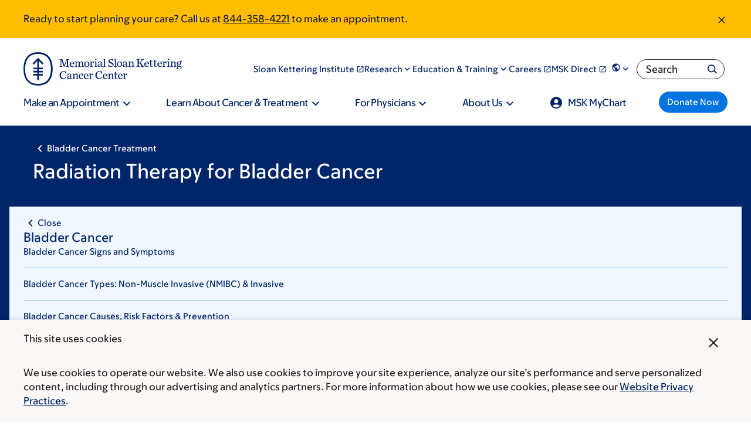

--- FILE ---
content_type: text/html;charset=utf-8
request_url: https://pnapi.invoca.net/2565/na.json
body_size: 301
content:
[{"requestId":"+18005252225","status":"success","formattedNumber":"844-358-4221","countryCode":"1","nationalNumber":"8443584221","lifetimeInSeconds":300,"overflow":null,"surge":null,"invocaId":"i-ceeba32d-5e40-4b75-cc37-d7088cdeb8b0"},{"requestId":"+18336755437","status":"not_tracked","message":"+18336755437 is not being tracked","invocaId":"i-ceeba32d-5e40-4b75-cc37-d7088cdeb8b0"},{"requestId":"+16466777440","status":"success","formattedNumber":"646-586-3137","countryCode":"1","nationalNumber":"6465863137","lifetimeInSeconds":300,"overflow":null,"surge":null,"invocaId":"i-ceeba32d-5e40-4b75-cc37-d7088cdeb8b0"},{"type":"settings","metrics":true}]

--- FILE ---
content_type: text/css
request_url: https://www.mskcc.org/sites/default/files/css/css_pnoRcV0VlZilMOY1ke98GVTk6eOSiA-fof6DurrHljM.css?delta=3&language=en&theme=mskcc&include=eJyFVNFy4yAM_KFQnu57PDKoDmNADIik_vsTuE0yvYzuyavVCsTK4Hb0gan-WUrsW8hLAbcvIXvMvKyR3G5fg4ujitZRKpSFbB-p7YtDD9UYyJl6dpgkoenWiuBd7Wk17QoVTcQbRq3CMZgEdUcOefufsHOIgQ9Nhl-lYmvhhprqM2y9qorgKKv5HEPG0ZWmipC3DhuahhGdzEIXH9TZlKHnOxlHsSe1CWlBHVsMTR1XgmJk9MCBshFvVUdGX9Vk_FKXLFR6MffgN2SZ_gZOHVeptI15mRVUb-bfpAqCR5PhFrZ5GlXKkAX40-mr_LGo783AvZkkbUqBpmRYdQ8ZoYmJTnZXZWMUIz5v6QNdHhq7ykIv4Vn4ixzI114gniSlcX_tC_7mM49XIJEYMd2z7-mp9keGFNxyBIze_sMsjY-IbUqlWm6rfcLJ_twJ-xrMzHgHerFP-J79GB9P97OfJI8c2AeaXEOo7ionuCEtn7PRiU0PM89EsdkHGpxzI5alQ760ozGm02ImJytExmqf8C9wzBGV
body_size: 124752
content:
/* @license GPL-2.0-or-later https://www.drupal.org/licensing/faq */
:root{--msk-global__background-color:#fff;--msk-global__text-color:#272524;--msk-global__headline-color:#002569;--msk-global__hr-color:#70bcff;--msk-global__link-color:#0073e0;--font-msk-sans:MSK Sans Web,Helvetica Neue,helvetica,arial,sans-serif}:root[lang=he],:root [lang=he]{--font-msk-sans:MSK Sans Web,MSK Sans Hebrew Web,Helvetica Neue,helvetica,arial,sans-serif}:root[lang=ar],:root [lang=ar]{--font-msk-sans:MSK Sans Web,MSK Sans Arabic Web,Helvetica Neue,helvetica,arial,sans-serif}:root[lang=ru],:root[lang=uk],:root [lang=ru],:root [lang=uk]{--font-msk-sans:MSK Sans Web,MSK Sans Cyrillic Web,Helvetica Neue,helvetica,arial,sans-serif}:root[lang=el],:root [lang=el]{--font-msk-sans:MSK Sans Web,MSK Sans Greek Web,Helvetica Neue,helvetica,arial,sans-serif}html{line-height:1.15;-webkit-text-size-adjust:100%}body{margin:0}main{display:block}h1{font-size:2em;margin:0}hr{box-sizing:content-box;height:0;overflow:visible}pre{font-family:monospace,monospace;font-size:1em}a{background-color:rgba(0,0,0,0)}abbr[title]{border-bottom:none;text-decoration:underline;text-decoration:underline dotted}b,strong{font-weight:bolder}code,kbd,samp{font-family:monospace,monospace;font-size:1em}small{font-size:80%}sub,sup{font-size:75%;line-height:0;position:relative;vertical-align:baseline}sub{bottom:-0.25em}sup{top:-0.5em}img{border-style:none}button,input,optgroup,select,textarea{font-family:inherit;font-size:100%;line-height:1.15;margin:0}button,input{overflow:visible}button,select{text-transform:none}button,[type=button],[type=reset],[type=submit]{-webkit-appearance:button}button::-moz-focus-inner,[type=button]::-moz-focus-inner,[type=reset]::-moz-focus-inner,[type=submit]::-moz-focus-inner{border-style:none;padding:0}button:-moz-focusring,[type=button]:-moz-focusring,[type=reset]:-moz-focusring,[type=submit]:-moz-focusring{outline:1px dotted ButtonText}fieldset{padding:.35em .75em .625em}legend{box-sizing:border-box;color:inherit;display:table;max-width:100%;padding:0;white-space:normal}progress{vertical-align:baseline}textarea{overflow:auto}[type=checkbox],[type=radio]{box-sizing:border-box;padding:0}[type=number]::-webkit-inner-spin-button,[type=number]::-webkit-outer-spin-button{height:auto}[type=search]{-webkit-appearance:textfield;outline-offset:-2px}[type=search]::-webkit-search-decoration{-webkit-appearance:none}::-webkit-file-upload-button{-webkit-appearance:button;font:inherit}details{display:block}summary{display:list-item}template{display:none}[hidden]{display:none}@media screen and (prefers-reduced-motion:reduce){*{animation:none !important;transition:none !important}}.msk-ds-widget{margin:15px}.msk-ds-widget--no-space{margin:0}.link-arrow--right{font-size:1.6rem;font-weight:450;--msk-global__link-color:#002569;text-decoration:none;display:inline-flex;align-items:center}.link-arrow--right:hover{text-decoration-line:underline}.link-arrow--right::after{content:"";mask-image:url("data:image/svg+xml;utf8,<svg width=%2724%27 height=%2724%27 aria-hidden=%27true%27 xmlns=%27http://www.w3.org/2000/svg%27 viewBox=%270 0 24 24%27><path d=%27M15 5l-1.41 1.41L18.17 11H2v2h16.17l-4.59 4.59L15 19l7-7-7-7z%27 /></svg>");mask-size:contain;mask-repeat:no-repeat;background-color:#0073e0;width:24px;height:24px;margin-left:15px}.link-arrow--right.is-dark-theme{--msk-global__link-color:#fff}.link-arrow--right.is-dark-theme::after{background-color:#70bcff}.msk-emphasize{border-left:10px solid #fff}@media only screen and (width >= 330px){.msk-emphasize{padding:0 0 0 15px}}@media only screen and (width >= 850px){.msk-emphasize{padding:0 0 0 30px}}.msk-mask-icon-close{display:inline-block;width:1em;height:1em;background-color:currentcolor;mask-image:url(/..//themes/mskcc/dist/assets/close__6d20cb9862193dbecdc6.svg);mask-size:1em;mask-repeat:no-repeat;mask-position:center;vertical-align:top}.msk-u-handle-long-text-overflow{word-wrap:break-word;overflow-wrap:break-word}.msk-border{--msk-border-color:#002569;padding-left:2.4rem;border-left:4px solid var(--msk-border-color)}[data-color-scheme=research] .msk-border{--msk-border-color:vars.$msk-color-teal}[data-color-scheme=kids] .msk-border{--msk-border-color:vars.$msk-color-lightYellow}:root{--color-scheme--base:#002569;--color-scheme--shadow:#0073e0;--color-scheme--accent:#70bcff;--color-scheme--accent-hover:#70bcff;--color-scheme--highlight:#f0f7ff;--color-scheme--highlight-light:#f0f7ff;--color-scheme--overlay:#002569D9}[data-color-scheme=kids]{--color-scheme--base:#002569;--color-scheme--shadow:#0073e0;--color-scheme--accent:#c3e2ff;--color-scheme--accent-hover:#70bcff;--color-scheme--highlight:#f0f7ff;--color-scheme--overlay:#002569D9}[data-color-scheme=research]{--color-scheme--base:#002569;--color-scheme--shadow:#78e2da;--color-scheme--accent:#ebfcfa;--color-scheme--highlight:#70bcff;--color-scheme--overlay:#002569D9}@font-face{font-display:swap;font-family:"MSK Sans Web";src:url(/..//themes/mskcc/dist/assets/MSKSans-Upright-VF-Web__5175d72cc508c38c5612.woff2) format("woff2"),url(/..//themes/mskcc/dist/assets/MSKSans-Upright-VF-Web__707a43636007badf1ec6.woff) format("woff");font-style:normal}@font-face{font-display:swap;font-family:"MSK Sans Web";src:url(/..//themes/mskcc/dist/assets/MSKSans-Italic-VF-Web__9851ea8585958b8977f4.woff2) format("woff2"),url(/..//themes/mskcc/dist/assets/MSKSans-Italic-VF-Web__0f97ec36608a6d1185da.woff) format("woff");font-style:italic}@font-face{font-family:"MSK Sans Cyrillic Web";src:url(/..//themes/mskcc/dist/assets/MSKSansCyrillic-Upright-VF-Web__5483e75cc053d0a9d2e2.woff2) format("woff2"),url(/..//themes/mskcc/dist/assets/MSKSansCyrillic-Upright-VF-Web__8f3d796b6298b2290196.woff) format("woff");font-style:normal}@font-face{font-family:"MSK Sans Cyrillic Web";src:url(/..//themes/mskcc/dist/assets/MSKSansCyrillic-Italic-VF-Web__d0256c2bb00afcaa30df.woff2) format("woff2"),url(/..//themes/mskcc/dist/assets/MSKSansCyrillic-Italic-VF-Web__4ebc92bbd9206a6425d0.woff) format("woff");font-style:italic}@font-face{font-family:"MSK Sans Hebrew Web";src:url(/..//themes/mskcc/dist/assets/MSKSansHebrew-Upright-VF-Web__bbdf0b94a089845d618a.woff2) format("woff2"),url(/..//themes/mskcc/dist/assets/MSKSansHebrew-Upright-VF-Web__8e5230cb0589f731d401.woff) format("woff");font-style:normal}@font-face{font-family:"MSK Sans Hebrew Web";src:url(/..//themes/mskcc/dist/assets/MSKSansHebrew-Italic-VF-Web__15aba564f464751ee6b6.woff2) format("woff2"),url(/..//themes/mskcc/dist/assets/MSKSansHebrew-Italic-VF-Web__790c4a4d040c90b56d42.woff) format("woff");font-style:italic}@font-face{font-family:"MSK Sans Greek Web";src:url(/..//themes/mskcc/dist/assets/MSKSansGreek-Upright-VF-Web__1da56aae8d907e8f239d.woff2) format("woff2"),url(/..//themes/mskcc/dist/assets/MSKSansGreek-Upright-VF-Web__35213f84909ee33766e9.woff) format("woff");font-style:normal}@font-face{font-family:"MSK Sans Greek Web";src:url(/..//themes/mskcc/dist/assets/MSKSansGreek-Italic-VF-Web__3da66eb50bb8aff027fa.woff2) format("woff2"),url(/..//themes/mskcc/dist/assets/MSKSansGreek-Italic-VF-Web__f33d64f5129bdcac20f4.woff) format("woff");font-style:italic}@font-face{font-family:"MSK Sans Arabic Web";src:url(/..//themes/mskcc/dist/assets/MSKSansArabic-Upright-VF-Web__e586c943d06890a129fe.woff2) format("woff2"),url(/..//themes/mskcc/dist/assets/MSKSansArabic-Upright-VF-Web__3d901e6f0e11c0a3f2c7.woff) format("woff");font-style:normal}@font-face{font-family:"MSK Sans Arabic Web";src:url(/..//themes/mskcc/dist/assets/MSKSansArabic-Italic-VF-Web__2c8a8198397284d5a804.woff2) format("woff2"),url(/..//themes/mskcc/dist/assets/MSKSansArabic-Italic-VF-Web__c6cbb819f6b5f0c79cf6.woff) format("woff");font-style:italic}@font-face{font-family:"MSK Sans Latin Web";src:url(/..//themes/mskcc/dist/assets/MSKSansLatin-Upright-VF-Web__ec8d7f03722232aa00c0.woff2) format("woff2"),url(/..//themes/mskcc/dist/assets/MSKSansLatin-Upright-VF-Web__e718bda3dc1591bf32ea.woff) format("woff");font-style:normal}@font-face{font-family:"MSK Sans Latin Web";src:url(/..//themes/mskcc/dist/assets/MSKSansLatin-Italic-VF-Web__127142222f55b9b30684.woff2) format("woff2"),url(/..//themes/mskcc/dist/assets/MSKSansLatin-Italic-VF-Web__6e0e99f25be1fa93edd4.woff) format("woff");font-style:italic}@media screen and (prefers-reduced-motion:reduce){*{animation:none !important;transition:none !important}}.msk-u-headline1,.msk-u-headline-xxl{font-size:3.2rem;line-height:1.3;font-weight:550;color:var(--msk-global__headline-color);page-break-after:avoid;color:var(--msk-global__headline-color)}@media screen and (width >= 1088px){.msk-u-headline1,.msk-u-headline-xxl{font-size:5.6rem}}.msk-u-headline2,.msk-u-main-heading,.msk-u-headline-xl{font-size:3.2rem;line-height:1.3;font-weight:550;color:var(--msk-global__headline-color);page-break-after:avoid;padding:0;margin:0 0 24px;color:var(--msk-global__headline-color)}@media screen and (width >= 1088px){.msk-u-headline2,.msk-u-main-heading,.msk-u-headline-xl{font-size:4.8rem}}@media screen and (width >= 1088px){.msk-u-headline2,.msk-u-main-heading,.msk-u-headline-xl{margin-bottom:32px}}.msk-u-headline3{font-size:2.4rem;line-height:1.3;font-weight:550;color:var(--msk-global__headline-color);page-break-after:avoid;padding:0;margin:0 0 24px;color:var(--msk-global__headline-color)}@media screen and (width >= 1088px){.msk-u-headline3{font-size:4rem}}@media screen and (width >= 1088px){.msk-u-headline3{margin-bottom:32px}}.msk-u-headline4,.msk-u-secondary-title{font-size:2.4rem;line-height:1.3;font-weight:550;color:var(--msk-global__headline-color);page-break-after:avoid;padding:0;margin:0 0 16px;color:var(--msk-global__headline-color)}@media screen and (width >= 1088px){.msk-u-headline4,.msk-u-secondary-title{font-size:3.2rem}}@media screen and (width >= 1088px){.msk-u-headline4,.msk-u-secondary-title{margin-bottom:24px}}.msk-u-headline5,.msk-u-card-title{font-size:2rem;line-height:1.3;font-weight:450;color:var(--msk-global__headline-color);page-break-after:avoid;padding:0;margin:0 0 16px;color:var(--msk-global__headline-color)}@media screen and (width >= 1088px){.msk-u-headline5,.msk-u-card-title{font-size:2.4rem}}@media screen and (width >= 1088px){.msk-u-headline5,.msk-u-card-title{margin-bottom:24px}}.msk-u-subtitle,.msk-u-paragraph-title,.msk-u-label-text{font-size:1.8rem;font-weight:350;page-break-after:avoid;padding:0;margin:0 0 16px;color:var(--msk-global__headline-color)}@media screen and (width >= 1088px){.msk-u-subtitle,.msk-u-paragraph-title,.msk-u-label-text{font-size:2rem}}@media screen and (width >= 1088px){.msk-u-subtitle,.msk-u-paragraph-title,.msk-u-label-text{margin-bottom:24px}}.msk-u-subtitle-semibold{font-size:1.8rem;font-weight:350;page-break-after:avoid;font-weight:550;padding:0;margin:0 0 16px;color:var(--msk-global__headline-color)}@media screen and (width >= 1088px){.msk-u-subtitle-semibold{font-size:2rem}}@media screen and (width >= 1088px){.msk-u-subtitle-semibold{margin-bottom:24px}}.msk-u-subtitle-medium{font-size:1.8rem;font-weight:350;page-break-after:avoid;font-weight:450;padding:0;margin:0 0 16px;color:var(--msk-global__headline-color)}@media screen and (width >= 1088px){.msk-u-subtitle-medium{font-size:2rem}}@media screen and (width >= 1088px){.msk-u-subtitle-medium{margin-bottom:24px}}.msk-u-overline,.msk-u-overline-text,.msk-u-eyebrow{font-size:1.4rem;letter-spacing:.0825em;text-transform:uppercase;line-height:1.1;font-weight:450}.msk-u-overline-small,.msk-u-eyebrow-small{font-size:1.2rem;letter-spacing:.0825em;text-transform:uppercase;line-height:1.1;font-weight:450}.msk-u-overline-extrasmall,.msk-u-eyebrow-extrasmall{font-size:.8rem;letter-spacing:.0825em;text-transform:uppercase;line-height:1.1;font-weight:450}.msk-u-body,.msk-u-pediatrics-main-body,.msk-u-main-body{font-size:1.6rem;font-weight:350}.msk-u-body-extrafine{font-size:1.2rem;font-weight:350}.msk-u-body-fine,.msk-u-small-body,.msk-u-caption-text{font-size:1.4rem;font-weight:350}.msk-u-body-semibold,.msk-u-extra-small-bold{font-size:1.6rem;font-weight:550}.msk-u-body-light{font-size:1.6rem;font-weight:250}.msk-u-body-medium{font-size:1.6rem;font-weight:450}
@media screen and (prefers-reduced-motion:reduce){*{animation:none !important;transition:none !important}}:root{--msk-section__background-color:transparent}.msk-section--html{background-color:#e1e0df}.msk-section--html:not(.page-node-type-questions) .msk-container--html{background-color:#fff;max-width:1920px;margin:0 auto;position:relative;overflow-x:clip;container-type:inline-size}.msk-section--node-standard{padding:32px 0}.msk-section--node-standard:last-of-type{padding-bottom:0}.msk-section--breadcrumb-share-level{padding:32px 0}@media print{.msk-section--breadcrumb-share-level{padding:0}}.msk-container--standard{max-width:1200px;padding:0;margin:0 auto;padding-left:16px;padding-right:16px}@container (width >= 1224px){.msk-container--standard{padding-left:0;padding-right:0}}.msk-slice__section{padding:64px 0;background-color:var(--msk-section__background-color)}@media(width >= 1025px){.msk-slice__section{padding:80px 0}}.msk-slice__section.msk-slice--full-bleed{padding:0 !important}.msk-slice__section.msk-slice--overlap-below{padding-bottom:0;position:relative;z-index:10}.msk-slice__section.msk-slice--underlap-below{margin-bottom:-80px}@media(width >= 1025px){.msk-slice__section.msk-slice--underlap-below{padding-bottom:160px}}.msk-slice--overlap-below+.msk-slice{margin-top:-80px}@media(width >= 1025px){.msk-slice--overlap-below+.msk-slice{padding-top:160px}}.msk-slice--underlap-below+.msk-slice{padding-top:0}.msk-slice--theme-transparent{--msk-section__background-color:transparent}.msk-slice--theme-light-gray{--msk-section__background-color:#fbf9f7}.msk-slice__container{max-width:1200px;padding:0;margin:0 auto;padding-left:16px;padding-right:16px}@container (width >= 1224px){.msk-slice__container{padding-left:0;padding-right:0}}.msk-slice--full-bleed .msk-slice__container{max-width:100%}.msk-slice .paragraph{margin-bottom:48px}.msk-slice .paragraph:last-child{margin-bottom:0}.msk-slice--theme-transparent:nth-child(1 of .msk-slice){padding-top:40px}.msk-page-section{margin-bottom:64px}.msk-page-section .paragraph{margin-bottom:48px}@media print{.msk-page-section{margin-bottom:3rem}.msk-page-section .paragraph{margin-bottom:2rem}}.paragraph--type--layout .paragraph{margin-bottom:0}.msk-layout--two-columns-grid{display:grid;grid-template-columns:1fr;grid-column-gap:4rem}@container (width >= 640px){.msk-layout--two-columns-grid{grid-template-columns:1fr 1fr}}.level{display:flex;flex-wrap:wrap;align-items:center;justify-content:space-between;gap:16px 32px}.level code{border-radius:3px}.level img{display:inline-block;vertical-align:top}.level.is-mobile{display:flex}.level.is-mobile .level-left,.level.is-mobile .level-right{display:flex}.level.is-mobile .level-left+.level-right{margin-top:0}.level.is-mobile .level-item:not(:last-child){margin-bottom:0}[dir=rtl] .level.is-mobile .level-item:not(:last-child){margin-right:inherit}.level.is-mobile .level-item:not(.is-narrow){flex-grow:1}@media screen and (min-width:768px),print{.level>.level-item:not(.is-narrow){flex-grow:1}}.level-item{align-items:center;display:flex;flex:0 0 auto;justify-content:center}.level-item .title,.level-item .subtitle{margin-bottom:0}.level-left,.level-right{align-items:center;display:flex;flex:0 1 auto;flex-flow:row wrap;gap:16px}.level-left .level-item.is-flexible,.level-right .level-item.is-flexible{flex-grow:1}:root{--two-up__col-min-width:576px;--two-up__row-gap:24px;--two-up__column-gap:32px}.msk-layout--two-up--squeeze,.msk-layout--two-column-page .col__primary .msk-layout--two-up,.msk-layout--one-column-page--narrow-width .msk-layout--two-up{--two-up__col-min-width:421px}.msk-layout--two-up{display:grid;grid-template-columns:1fr;grid-gap:var(--two-up__row-gap) var(--two-up__column-gap);max-width:100%}@container (width > 640px){.msk-layout--two-up{grid-template-columns:repeat(auto-fill,minmax(var(--two-up__col-min-width),1fr))}.msk-layout--two-up.msk-layout--two-up--33-66{grid-template-columns:1fr 2fr}.msk-layout--two-up.msk-layout--two-up--66-33{grid-template-columns:2fr 1fr}.msk-layout--two-up.msk-layout--two-up--55-45{grid-template-columns:11fr 9fr}.msk-layout--two-up.msk-layout--two-up--45-55{grid-template-columns:9fr 11fr}}@media print{.msk-layout--two-up{grid-template-columns:repeat(2,1fr);grid-gap:2rem}}.msk-layout--two-up>*{container-type:inline-size}:root{--three-up__col-min-width:313px;--three-up__row-gap:48px;--three-up__column-gap:30px}.msk-layout--three-up--squeeze,.msk-layout--two-column-page .col__primary .msk-layout--three-up,.msk-layout--one-column-page--narrow-width .msk-layout--one-column__primary .msk-layout--three-up{--three-up__col-min-width:225px}.msk-layout--three-up{display:grid;max-width:100%;justify-content:center;grid-template-columns:1fr;grid-gap:var(--three-up__row-gap) var(--three-up__column-gap)}@container (width > 640px){.msk-layout--three-up{grid-template-columns:repeat(auto-fill,minmax(var(--three-up__col-min-width),1fr))}.msk-layout--three-up:has(>:last-child:nth-child(2)){grid-template-columns:minmax(313px,478px) minmax(313px,478px)}}@media print{.msk-layout--three-up{grid-template-columns:repeat(3,1fr);grid-gap:2rem}}.msk-layout--three-up>*{container-type:inline-size}.msk-layout--two-up--equal-height .msk-col .msk-tile,.msk-layout--two-up--equal-height .msk-col .msk-cta,.msk-layout--two-up--equal-height .msk-col .msk-cta__inner,.msk-layout--two-up--equal-height .msk-col .msk-cta__container,.msk-layout--two-up--equal-height .msk-col .msk-callout,.msk-layout--two-up--equal-height .msk-col .msk-figure,.msk-layout--three-up--equal-height .msk-col .msk-tile,.msk-layout--three-up--equal-height .msk-col .msk-cta,.msk-layout--three-up--equal-height .msk-col .msk-cta__inner,.msk-layout--three-up--equal-height .msk-col .msk-cta__container,.msk-layout--three-up--equal-height .msk-col .msk-callout,.msk-layout--three-up--equal-height .msk-col .msk-figure{height:100%}.msk-layout--two-up--equal-height .msk-col .paragraph--type--media,.msk-layout--two-up--equal-height .msk-col .paragraph--type--from-library,.msk-layout--three-up--equal-height .msk-col .paragraph--type--media,.msk-layout--three-up--equal-height .msk-col .paragraph--type--from-library{height:100%}.msk-layout--two-up--equal-height .msk-col .paragraph--type--media .media,.msk-layout--two-up--equal-height .msk-col .paragraph--type--media .field,.msk-layout--two-up--equal-height .msk-col .paragraph--type--from-library .media,.msk-layout--two-up--equal-height .msk-col .paragraph--type--from-library .field,.msk-layout--three-up--equal-height .msk-col .paragraph--type--media .media,.msk-layout--three-up--equal-height .msk-col .paragraph--type--media .field,.msk-layout--three-up--equal-height .msk-col .paragraph--type--from-library .media,.msk-layout--three-up--equal-height .msk-col .paragraph--type--from-library .field{height:100%}
@media screen and (prefers-reduced-motion:reduce){*{animation:none !important;transition:none !important}}:root{--msk-button__background-color:#0073e0;--msk-button__text-color:#fff}.msk-button,.msk-site-navigation__menu .msk-site-navigation__megamenu-content a.msk-button--size-fine,.msk-rich-text .msk-button--next,.msk-rich-text .msk-button--giant,.msk-rich-text .msk-button--fine,.msk-rich-text ::file-selector-button,.msk-rich-text ::file-selector-button,.webform-button--submit.button.button--primary[type=submit],::file-selector-button,.webform-submission-form .button:not(.js-hide),.msk-button--standard{font-size:1.6rem;font-weight:550;cursor:pointer;display:inline-flex;align-items:center;justify-content:center;gap:9px;flex-direction:row;border-width:0;border-radius:2em;padding:8px 1em;background-color:var(--msk-button__background-color);color:var(--msk-button__text-color);text-decoration:none;line-height:1;font-weight:550;min-height:48px;font-size:16px}.msk-button:hover,.msk-site-navigation__menu .msk-site-navigation__megamenu-content a.msk-button--size-fine:hover,.msk-rich-text .msk-button--next:hover,.msk-rich-text .msk-button--giant:hover,.msk-rich-text .msk-button--fine:hover,.msk-rich-text :hover::file-selector-button,.webform-button--submit.button.button--primary[type=submit]:hover,:hover::file-selector-button,.webform-submission-form .button:hover:not(.js-hide),.msk-button--standard:hover{--msk-button__background-color:#002569;text-decoration:none}@media print{.msk-button,.msk-site-navigation__menu .msk-site-navigation__megamenu-content a.msk-button--size-fine,.msk-rich-text .msk-button--next,.msk-rich-text .msk-button--giant,.msk-rich-text .msk-button--fine,.msk-rich-text ::file-selector-button,.msk-rich-text ::file-selector-button,.webform-button--submit.button.button--primary[type=submit],::file-selector-button,.webform-submission-form .button:not(.js-hide),.msk-button--standard{background:none;outline:1px solid var(--msk-global__text-color);color:var(--msk-global__text-color)}}.msk-button--fine,.msk-site-navigation__menu .msk-site-navigation__megamenu-content a.msk-button--size-fine,.msk-rich-text .msk-button--fine,.msk-rich-text ::file-selector-button,::file-selector-button,.webform-submission-form .button:not(.js-hide){font-size:14px;min-height:37px}.msk-button--giant,.msk-rich-text .msk-button--giant{font-size:20px;min-height:54px}.msk-button--disabled,.msk-button[disabled],.msk-site-navigation__menu .msk-site-navigation__megamenu-content a[disabled].msk-button--size-fine,.msk-rich-text [disabled].msk-button--next,.msk-rich-text [disabled].msk-button--giant,.msk-rich-text [disabled].msk-button--fine,.msk-rich-text [disabled]::file-selector-button,[disabled].webform-button--submit.button.button--primary[type=submit],[disabled]::file-selector-button,.webform-submission-form [disabled].button:not(.js-hide),[disabled].msk-button--standard{--msk-button__background-color:#6a6865;cursor:not-allowed;pointer-events:none}.msk-button--disabled:hover,.msk-button[disabled]:hover,.msk-site-navigation__menu .msk-site-navigation__megamenu-content a[disabled].msk-button--size-fine:hover,.msk-rich-text [disabled].msk-button--next:hover,.msk-rich-text [disabled].msk-button--giant:hover,.msk-rich-text [disabled].msk-button--fine:hover,[disabled].webform-button--submit.button.button--primary[type=submit]:hover,[disabled]:hover::file-selector-button,.webform-submission-form [disabled].button:hover:not(.js-hide),[disabled].msk-button--standard:hover{--msk-button__background-color:#6a6865}.msk-button--next,.msk-rich-text .msk-button--next{font-size:1.6rem;font-weight:450;--msk-button__background-color:#fff;--msk-button__text-color:#0073e0;max-width:380px;width:100%;padding:19px 32px;border:2px solid #0073e0;justify-content:space-between}.msk-button--next:hover,.msk-button--next:focus{--msk-button__background-color:#0073e0;--msk-button__text-color:#fff}.msk-button--next[disabled]{--msk-button__background-color:#b5b2ad;color:#272524;border:inherit;cursor:not-allowed;pointer-events:none}.msk-button--next:focus{border-color:#000}.msk-button--next::after,.msk-rich-text .msk-button--next::after{content:"";mask-image:url("data:image/svg+xml;charset=utf-8,%3Csvg width=%2724%27 height=%2724%27 xmlns=%27http://www.w3.org/2000/svg%27%3E%3Cpath d=%27M10 6L8.59 7.41 13.17 12l-4.58 4.59L10 18l6-6-6-6z%27/%3E%3C/svg%3E");background-color:currentcolor;height:24px;width:24px;mask-repeat:no-repeat;mask-size:32px;mask-position:center}.msk-site-navigation__menu .msk-site-navigation__megamenu-content a.msk-button--size-fine{color:#fff}
@media screen and (prefers-reduced-motion:reduce){*{animation:none !important;transition:none !important}}*{box-sizing:border-box}html{font-size:62.5%;scroll-behavior:smooth}body{font-size:16px;line-height:1.6;font-family:var(--font-msk-sans);font-weight:350;color:var(--msk-global__text-color)}strong,b{font-weight:550}hr{border-color:var(--msk-global__hr-color)}label{font-size:1.6rem;font-weight:350;display:block;margin-bottom:5px}img{max-width:100%;height:auto}a{cursor:pointer;color:var(--msk-global__link-color);text-decoration-thickness:1px}a:has(img){display:inline-block}a:hover{text-decoration-line:underline;text-decoration-thickness:2px}a img{display:block}input[type=search]{-webkit-appearance:none}figure{margin:0}.msk-icon-sprite{display:none}:focus{outline:2px auto #000;box-shadow:0 0 3px 1px #fff,inset 0 0 3px 1px #fff}
@media screen and (prefers-reduced-motion:reduce){*{animation:none !important;transition:none !important}}.msk-rich-text{max-width:995px}.msk-rich-text h1{font-size:3.2rem;line-height:1.3;font-weight:550;color:var(--msk-global__headline-color);page-break-after:avoid;color:var(--msk-global__headline-color)}@media screen and (width >= 1088px){.msk-rich-text h1{font-size:5.6rem}}.msk-rich-text h2{font-size:3.2rem;line-height:1.3;font-weight:550;color:var(--msk-global__headline-color);page-break-after:avoid;color:var(--msk-global__headline-color)}@media screen and (width >= 1088px){.msk-rich-text h2{font-size:4.8rem}}.msk-rich-text h3{font-size:2.4rem;line-height:1.3;font-weight:550;color:var(--msk-global__headline-color);page-break-after:avoid;color:var(--msk-global__headline-color)}@media screen and (width >= 1088px){.msk-rich-text h3{font-size:3.2rem}}.msk-rich-text h4{font-size:1.8rem;font-weight:350;page-break-after:avoid;font-weight:450;color:var(--msk-global__headline-color)}@media screen and (width >= 1088px){.msk-rich-text h4{font-size:2rem}}.msk-rich-text h5{font-size:1.6rem;font-weight:550;color:var(--msk-global__headline-color)}.msk-rich-text h6{font-size:1.6rem;font-weight:450;color:var(--msk-global__headline-color)}.msk-rich-text h1,.msk-rich-text h2,.msk-rich-text h3,.msk-rich-text h4,.msk-rich-text h5,.msk-rich-text h6,.msk-rich-text p,.msk-rich-text blockquote,.msk-rich-text dl{margin-top:1.25em;margin-bottom:.8rem}.msk-rich-text h1:first-child,.msk-rich-text h2:first-child,.msk-rich-text h3:first-child,.msk-rich-text h4:first-child,.msk-rich-text h5:first-child,.msk-rich-text h6:first-child,.msk-rich-text p:first-child,.msk-rich-text blockquote:first-child,.msk-rich-text dl:first-child{margin-top:0}.msk-rich-text ul:first-child{margin-top:0}.msk-rich-text ul:last-child{margin-bottom:0}.msk-rich-text li{margin-top:5px}.msk-rich-text li:first-child{margin-top:0}.msk-rich-text .field--name-schema-text>:last-child{margin-bottom:0;padding-bottom:0}.msk-rich-text .border{--msk-border-color:#002569;padding-left:2.4rem;border-left:4px solid var(--msk-border-color)}[data-color-scheme=research] .msk-rich-text .border{--msk-border-color:vars.$msk-color-teal}[data-color-scheme=kids] .msk-rich-text .border{--msk-border-color:vars.$msk-color-lightYellow}.msk-rich-text figure{margin:1em 0 0}
@media screen and (prefers-reduced-motion:reduce){*{animation:none !important;transition:none !important}}:root{--msk-form__error-color:#e40d00}@media screen and (prefers-reduced-motion:reduce){*{animation:none !important;transition:none !important}}:root{--ss-primary-color:#5897fb;--ss-bg-color:#ffffff;--ss-font-color:#4d4d4d;--ss-placeholder-color:#8d8d8d;--ss-disabled-color:#dcdee2;--ss-border-color:#dcdee2;--ss-highlight-color:#fffb8c;--ss-focus-color:var(--ss-primary-color);--ss-success-color:#00b755;--ss-error-color:#dc3545;--ss-main-height:40px;--ss-content-height:300px;--ss-search-height:40px;--ss-option-height:auto;--ss-spacing-l:9px;--ss-spacing-m:7px;--ss-spacing-s:5px;--ss-animation-timing:0.2s;--ss-border-radius:4px}@keyframes ss-valueIn{0%{transform:scale(0);opacity:0}100%{transform:scale(1);opacity:1}}@keyframes ss-valueOut{0%{transform:scale(1);opacity:1}100%{transform:scale(0);opacity:0}}.ss-hide{display:none !important}.ss-main{display:flex;flex-direction:row;position:relative;user-select:none;color:var(--ss-font-color);min-height:var(--ss-main-height);width:100%;padding:var(--ss-spacing-s);cursor:pointer;border:1px solid var(--ss-border-color);border-radius:var(--ss-border-radius);background-color:var(--ss-bg-color);outline:0;box-sizing:border-box;transition:background-color var(--ss-animation-timing);overflow:hidden}.ss-main:focus{box-shadow:0 0 5px var(--ss-focus-color)}.ss-main.ss-disabled{background-color:var(--ss-disabled-color);cursor:not-allowed}.ss-main.ss-disabled .ss-values .ss-disabled{color:var(--ss-font-color)}.ss-main.ss-disabled .ss-values .ss-value .ss-value-delete{cursor:not-allowed}.ss-main.ss-dir-above{border-top-left-radius:0px;border-top-right-radius:0px}.ss-main.ss-dir-below{border-bottom-left-radius:0px;border-bottom-right-radius:0px}.ss-main .ss-values{display:inline-flex;flex-wrap:wrap;gap:var(--ss-spacing-m);flex:1 1 100%;min-width:0;max-width:100%;overflow:hidden}.ss-main .ss-values .ss-placeholder{display:block;width:100%;min-width:0;padding:var(--ss-spacing-s) var(--ss-spacing-m) var(--ss-spacing-s) var(--ss-spacing-m);margin:auto 0px auto 0px;line-height:1em;color:var(--ss-placeholder-color);overflow:hidden;text-overflow:ellipsis;white-space:nowrap}.ss-main .ss-values .ss-max{display:flex;user-select:none;align-items:center;width:fit-content;font-size:12px;color:var(--ss-bg-color);line-height:1;padding:var(--ss-spacing-s) var(--ss-spacing-m);background-color:var(--ss-primary-color);border-radius:var(--ss-border-radius)}.ss-main .ss-values .ss-single{display:block;margin:auto 0px auto var(--ss-spacing-s);min-width:0;overflow:hidden;text-overflow:ellipsis;white-space:nowrap;flex:1 1 auto;max-width:calc(100% - 20px)}.ss-main .ss-values .ss-value{display:flex;user-select:none;align-items:center;width:fit-content;max-width:100%;background-color:var(--ss-primary-color);border-radius:var(--ss-border-radius);animation-name:ss-valueIn;animation-duration:var(--ss-animation-timing);animation-timing-function:ease-out;animation-fill-mode:both}.ss-main .ss-values .ss-value.ss-value-out{animation-name:ss-valueOut;animation-duration:var(--ss-animation-timing);animation-timing-function:ease-out}.ss-main .ss-values .ss-value .ss-value-text{flex:1;min-width:0;font-size:12px;line-height:1;color:var(--ss-bg-color);padding:var(--ss-spacing-s) var(--ss-spacing-m);overflow:hidden;text-overflow:ellipsis;white-space:nowrap}.ss-main .ss-values .ss-value .ss-value-delete{display:flex;align-items:center;height:var(--ss-spacing-l);width:var(--ss-spacing-l);padding:var(--ss-spacing-s) var(--ss-spacing-m);cursor:pointer;border-left:solid 1px var(--ss-bg-color);box-sizing:content-box}.ss-main .ss-values .ss-value .ss-value-delete svg{height:var(--ss-spacing-l);width:var(--ss-spacing-l)}.ss-main .ss-values .ss-value .ss-value-delete svg path{fill:none;stroke:var(--ss-bg-color);stroke-width:18;stroke-linecap:round;stroke-linejoin:round}.ss-main .ss-deselect{flex:0 1 auto;display:flex;align-items:center;justify-content:center;width:fit-content;height:auto;padding:0 var(--ss-spacing-m) 0 var(--ss-spacing-m)}.ss-main .ss-deselect svg{width:8px;height:8px}.ss-main .ss-deselect svg path{fill:none;stroke:var(--ss-font-color);stroke-width:20;stroke-linecap:round;stroke-linejoin:round}.ss-main .ss-arrow{flex:0 1 auto;display:flex;align-items:center;justify-content:flex-end;width:12px;height:12px;margin:auto var(--ss-spacing-m) auto var(--ss-spacing-m)}.ss-main .ss-arrow path{fill:none;stroke:var(--ss-font-color);stroke-width:18;stroke-linecap:round;stroke-linejoin:round;transition-timing-function:ease-out;transition:var(--ss-animation-timing)}.ss-content{position:absolute;display:flex;height:auto;flex-direction:column;width:auto;max-height:var(--ss-content-height);box-sizing:border-box;border:solid 1px var(--ss-border-color);background-color:var(--ss-bg-color);transition:transform var(--ss-animation-timing),opacity var(--ss-animation-timing);opacity:0;transform:scaleY(0);overflow:hidden;z-index:10000}.ss-content.ss-relative{position:relative;height:100%}.ss-content.ss-fixed{position:fixed}.ss-content.ss-dir-above{transform-origin:center bottom;flex-direction:column-reverse;border-top-left-radius:var(--ss-border-radius);border-top-right-radius:var(--ss-border-radius)}.ss-content.ss-dir-below{transform-origin:center top;border-bottom-left-radius:var(--ss-border-radius);border-bottom-right-radius:var(--ss-border-radius)}.ss-content.ss-open{opacity:1;transform:scaleY(1)}.ss-content .ss-search{flex:0 1 auto;display:flex;flex-direction:row;border-bottom:1px solid var(--ss-border-color)}.ss-content .ss-search input{display:inline-flex;font-size:inherit;line-height:inherit;flex:1 1 auto;width:100%;min-width:0px;height:var(--ss-search-height);padding:var(--ss-spacing-m) var(--ss-spacing-l);margin:0;border:none;background-color:var(--ss-bg-color);outline:0;text-align:left;box-sizing:border-box}.ss-content .ss-search input::placeholder{color:var(--ss-placeholder-color);vertical-align:middle}.ss-content .ss-search input:focus{box-shadow:none}.ss-content .ss-search .ss-addable{display:inline-flex;justify-content:center;align-items:center;cursor:pointer;flex:0 0 auto;height:auto;margin:0 0 0 var(--ss-spacing-m);border:1px solid var(--ss-border-color);border-radius:var(--ss-border-radius)}.ss-content .ss-search .ss-addable svg{display:flex;align-items:center;justify-content:flex-end;flex:0 1 auto;width:12px;height:12px;margin:auto var(--ss-spacing-m) auto var(--ss-spacing-m)}.ss-content .ss-search .ss-addable svg path{fill:none;stroke:var(--ss-font-color);stroke-width:18;stroke-linecap:round;stroke-linejoin:round}.ss-content .ss-list{flex:1 1 auto;height:auto;overflow-x:hidden;overflow-y:auto}.ss-content .ss-list .ss-error{color:var(--ss-error-color);padding:var(--ss-spacing-l)}.ss-content .ss-list .ss-searching{color:var(--ss-font-color);padding:var(--ss-spacing-l)}.ss-content .ss-list .ss-optgroup .ss-option{transition:max-height var(--ss-animation-timing) ease,opacity var(--ss-animation-timing) ease,padding-top var(--ss-animation-timing) ease,padding-bottom var(--ss-animation-timing) ease,margin-top var(--ss-animation-timing) ease,margin-bottom var(--ss-animation-timing) ease}.ss-content .ss-list .ss-optgroup.ss-open .ss-option{max-height:100px;opacity:1;overflow:visible}.ss-content .ss-list .ss-optgroup.ss-close .ss-option{padding-top:0 !important;padding-bottom:0 !important;margin-top:0 !important;margin-bottom:0 !important;max-height:0;opacity:0;overflow:hidden}.ss-content .ss-list .ss-optgroup .ss-optgroup-label{display:flex;flex-direction:row;align-items:center;justify-content:space-between;padding:var(--ss-spacing-m) var(--ss-spacing-l) var(--ss-spacing-m) var(--ss-spacing-l)}.ss-content .ss-list .ss-optgroup .ss-optgroup-label .ss-optgroup-label-text{flex:1 1 auto;font-weight:bold;color:var(--ss-font-color)}.ss-content .ss-list .ss-optgroup .ss-optgroup-label:has(.ss-arrow){cursor:pointer}.ss-content .ss-list .ss-optgroup .ss-optgroup-label .ss-optgroup-actions{flex:0 1 auto;display:flex;flex-direction:row;align-items:center;justify-content:center;gap:var(--ss-spacing-m)}.ss-content .ss-list .ss-optgroup .ss-optgroup-label .ss-optgroup-actions .ss-selectall{flex:0 0 auto;display:flex;flex-direction:row;cursor:pointer}.ss-content .ss-list .ss-optgroup .ss-optgroup-label .ss-optgroup-actions .ss-selectall:hover{opacity:.5}.ss-content .ss-list .ss-optgroup .ss-optgroup-label .ss-optgroup-actions .ss-selectall.ss-selected svg path{stroke:var(--ss-error-color)}.ss-content .ss-list .ss-optgroup .ss-optgroup-label .ss-optgroup-actions .ss-selectall span{flex:0 1 auto;display:flex;align-items:center;justify-content:center;font-size:60%;text-align:center;padding:0 var(--ss-spacing-s) 0 0}.ss-content .ss-list .ss-optgroup .ss-optgroup-label .ss-optgroup-actions .ss-selectall svg{flex:0 1 auto;width:13px;height:13px}.ss-content .ss-list .ss-optgroup .ss-optgroup-label .ss-optgroup-actions .ss-selectall svg path{fill:none;stroke:var(--ss-success-color);stroke-linecap:round;stroke-linejoin:round}.ss-content .ss-list .ss-optgroup .ss-optgroup-label .ss-optgroup-actions .ss-selectall svg:first-child{stroke-width:5}.ss-content .ss-list .ss-optgroup .ss-optgroup-label .ss-optgroup-actions .ss-selectall svg:last-child{stroke-width:11}.ss-content .ss-list .ss-optgroup .ss-optgroup-label .ss-optgroup-actions .ss-closable{flex:0 1 auto;display:flex;flex-direction:row;cursor:pointer}.ss-content .ss-list .ss-optgroup .ss-optgroup-label .ss-optgroup-actions .ss-closable .ss-arrow{flex:1 1 auto;width:10px;height:10px}.ss-content .ss-list .ss-optgroup .ss-optgroup-label .ss-optgroup-actions .ss-closable .ss-arrow path{fill:none;stroke:var(--ss-font-color);stroke-width:18;stroke-linecap:round;stroke-linejoin:round;transition-timing-function:ease-out;transition:var(--ss-animation-timing)}.ss-content .ss-list .ss-optgroup .ss-option{padding:var(--ss-spacing-s) var(--ss-spacing-s) var(--ss-spacing-s) calc(var(--ss-spacing-l)*3)}.ss-content .ss-list .ss-option{display:flex;align-items:center;min-height:var(--ss-option-height);padding:var(--ss-spacing-m) var(--ss-spacing-l) var(--ss-spacing-m) var(--ss-spacing-l);white-space:normal;color:var(--ss-font-color);cursor:pointer;user-select:none}.ss-content .ss-list .ss-option:hover:not(.ss-disabled){color:var(--ss-bg-color);background-color:var(--ss-primary-color);border-left:5px solid var(--ss-primary-color);transition:border-left var(--ss-animation-timing) ease}.ss-content .ss-list .ss-option.ss-highlighted,.ss-content .ss-list .ss-option:not(.ss-disabled).ss-selected{color:var(--ss-bg-color);background-color:var(--ss-primary-color)}.ss-content .ss-list .ss-option.ss-disabled{cursor:not-allowed;background-color:var(--ss-disabled-color)}.ss-content .ss-list .ss-option.ss-disabled:hover{color:var(--ss-font-color)}.ss-content .ss-list .ss-option .ss-search-highlight{display:inline-block;background-color:var(--ss-highlight-color)}.ss-content .ss-list .ss-search{display:flex;flex-direction:row;align-items:center;padding:var(--ss-spacing-m) var(--ss-spacing-l) var(--ss-spacing-m) var(--ss-spacing-l)}:root{--msk-input-border-color:#272524;--msk-input-focus-color:#272524;--msk-input-error-color:#e40d00;--msk-input-disabled-color:#272524}input[type=text],input[type=email],input[type=password],input[type=tel],input[type=search],input[type=url],input[type=number],input[type=date],input[type=time]{height:58px}.js input[type=text].form-autocomplete,.js input[type=email].form-autocomplete,.js input[type=password].form-autocomplete,.js input[type=tel].form-autocomplete,.js input[type=search].form-autocomplete,.js input[type=url].form-autocomplete,.js input[type=number].form-autocomplete,.js input[type=date].form-autocomplete,.js input[type=time].form-autocomplete{padding-right:3.2rem;background-position:calc(100% - 16px) center}input[type=text],input[type=email],input[type=password],input[type=tel],input[type=search],input[type=url],input[type=number],input[type=date],input[type=time],textarea{font-size:1.6rem;font-weight:350;border:1px solid var(--msk-input-border-color);border-radius:8px;padding:1.6rem;color:#272524;background-color:#fff;width:100%;max-width:380px;display:block}input[type=text]:hover:not(.error,:disabled,.CoveoOmnibox input,.ss-search input),input[type=email]:hover:not(.error,:disabled,.CoveoOmnibox input,.ss-search input),input[type=password]:hover:not(.error,:disabled,.CoveoOmnibox input,.ss-search input),input[type=tel]:hover:not(.error,:disabled,.CoveoOmnibox input,.ss-search input),input[type=search]:hover:not(.error,:disabled,.CoveoOmnibox input,.ss-search input),input[type=url]:hover:not(.error,:disabled,.CoveoOmnibox input,.ss-search input),input[type=number]:hover:not(.error,:disabled,.CoveoOmnibox input,.ss-search input),input[type=date]:hover:not(.error,:disabled,.CoveoOmnibox input,.ss-search input),input[type=time]:hover:not(.error,:disabled,.CoveoOmnibox input,.ss-search input),textarea:hover:not(.error,:disabled,.CoveoOmnibox input,.ss-search input){box-shadow:0 0 0 2px #0073e0;border:1px solid #0073e0}input[type=text]:focus:not(.error,.CoveoOmnibox input,.ss-search input),input[type=email]:focus:not(.error,.CoveoOmnibox input,.ss-search input),input[type=password]:focus:not(.error,.CoveoOmnibox input,.ss-search input),input[type=tel]:focus:not(.error,.CoveoOmnibox input,.ss-search input),input[type=search]:focus:not(.error,.CoveoOmnibox input,.ss-search input),input[type=url]:focus:not(.error,.CoveoOmnibox input,.ss-search input),input[type=number]:focus:not(.error,.CoveoOmnibox input,.ss-search input),input[type=date]:focus:not(.error,.CoveoOmnibox input,.ss-search input),input[type=time]:focus:not(.error,.CoveoOmnibox input,.ss-search input),textarea:focus:not(.error,.CoveoOmnibox input,.ss-search input){--msk-input-border-color:var(--msk-input-focus-color);outline:2px auto}input[type=text]:disabled,input[type=email]:disabled,input[type=password]:disabled,input[type=tel]:disabled,input[type=search]:disabled,input[type=url]:disabled,input[type=number]:disabled,input[type=date]:disabled,input[type=time]:disabled,textarea:disabled{--msk-input-border-color:var(--msk-input-disabled-color);background-color:#b5b2ad}input[type=text]:disabled::placeholder,input[type=email]:disabled::placeholder,input[type=password]:disabled::placeholder,input[type=tel]:disabled::placeholder,input[type=search]:disabled::placeholder,input[type=url]:disabled::placeholder,input[type=number]:disabled::placeholder,input[type=date]:disabled::placeholder,input[type=time]:disabled::placeholder,textarea:disabled::placeholder{color:#272524}input[type=text].error,input[type=email].error,input[type=password].error,input[type=tel].error,input[type=search].error,input[type=url].error,input[type=number].error,input[type=date].error,input[type=time].error,textarea.error{--msk-input-border-color:var(--msk-input-error-color);background-color:#ffede8;outline:var(--msk-input-error-color)}input[type=number]{min-width:5em}input[type=number]::-webkit-inner-spin-button{display:inlne-block;margin-left:.8rem}input[type=date]::-webkit-calendar-picker-indicator,input[type=time]::-webkit-calendar-picker-indicator{mask-repeat:no-repeat;mask-position:center;background-image:none;background-color:#0073e0}input[type=date].error::-webkit-calendar-picker-indicator,input[type=time].error::-webkit-calendar-picker-indicator{background-color:var(--msk-form__error-color)}input[type=date]::-webkit-calendar-picker-indicator{mask-image:url("data:image/svg+xml;utf8,<svg xmlns=\"http://www.w3.org/2000/svg\" viewBox=\"0 0 24 24\"><path d=\"M17 10H7v2h10v-2zm2-7h-1V1h-2v2H8V1H6v2H5c-1.11 0-1.99.9-1.99 2L3 19a2 2 0 002 2h14c1.1 0 2-.9 2-2V5c0-1.1-.9-2-2-2zm0 16H5V8h14v11zm-5-5H7v2h7v-2z\"/></svg>")}input[type=time]::-webkit-calendar-picker-indicator{mask-image:url("data:image/svg+xml;utf8,<svg viewbox=\"0 0 24 24\" aria-hidden=\"true\" xmlns=\"http://www.w3.org/2000/svg\" class=\"msk-icon msk-icon__clock\"><path d=\"m12.75 13.916 1.167-1.167-3.083-3.083V5.833H9.167v4.5l3.583 3.583zM10 18.333a8.115 8.115 0 0 1-3.25-.657 8.415 8.415 0 0 1-2.646-1.78 8.416 8.416 0 0 1-1.78-2.647A8.114 8.114 0 0 1 1.666 10c0-1.152.219-2.236.656-3.25a8.415 8.415 0 0 1 1.781-2.645A8.415 8.415 0 0 1 6.75 2.322 8.115 8.115 0 0 1 10 1.666c1.153 0 2.236.219 3.25.656a8.416 8.416 0 0 1 2.646 1.782 8.415 8.415 0 0 1 1.781 2.645 8.115 8.115 0 0 1 .657 3.25 8.114 8.114 0 0 1-.657 3.25 8.416 8.416 0 0 1-1.78 2.646 8.416 8.416 0 0 1-2.647 1.781 8.115 8.115 0 0 1-3.25.657zm0-1.667c1.848 0 3.42-.65 4.72-1.948 1.298-1.299 1.947-2.871 1.947-4.719 0-1.847-.65-3.42-1.948-4.718C13.421 3.982 11.848 3.333 10 3.333c-1.847 0-3.42.649-4.718 1.948-1.299 1.298-1.948 2.871-1.948 4.718 0 1.848.649 3.42 1.948 4.72C6.58 16.016 8.153 16.665 10 16.665z\" /></svg>")}:root{--ss-primary-color:#0073e0;--ss-bg-color:#fff;--ss-font-color:#272524;--ss-placeholder-color:#272524;--ss-disabled-color:#b5b2ad;--ss-border-color:#b5b2ad;--ss-highlight-color:#ffbe02;--ss-success-color:#008937;--ss-error-color:#e40d00;--ss-focus-color:#f0f7ff;--ss-main-height:50px;--ss-content-height:360px;--ss-spacing-l:1.2rem;--ss-spacing-m:0.8rem;--ss-spacing-s:0.4rem;--ss-animation-timing:0.2s;--ss-border-radius:8px;--msk-ss-secondary-border-color:#b5b2ad}select.select-visually-hidden{position:absolute !important;overflow:hidden;clip:rect(1px,1px,1px,1px);width:1px;height:1px;word-wrap:normal;clip-path:inset(50%);top:0}.ss-main{border-width:2px;max-width:380px}.ss-main:hover{--ss-border-color:#0073e0}.ss-main:focus{--ss-border-color:var(--msk-input-focus-color);outline:2px auto}.ss-main.ss-dir-below,.ss-main.ss-dir-above,.ss-content{--ss-border-color:var(--ss-primary-color)}.ss-main .ss-select-arrow{display:flex;align-items:center;padding-left:var(--ss-spacing-s);border-left:1px solid var(--ss-border-color);height:2.4rem;align-self:center}.ss-main .ss-arrow{width:16px;height:16px}.ss-main .ss-deselect{margin-right:0;padding-right:var(--ss-spacing-l);height:2.4rem;align-self:center}.ss-main .ss-deselect svg{width:var(--ss-spacing-l);height:var(--ss-spacing-l)}.ss-main .ss-arrow path,.ss-main .ss-deselect svg path{--ss-font-color:var(--ss-primary-color)}.ss-content .ss-list .ss-option,.ss-content .ss-list .ss-optgroup .ss-option,.ss-content .ss-list .ss-optgroup .ss-optgroup-label{padding:1.6rem}.ss-content .ss-list .ss-optgroup:nth-child(n+2) .ss-optgroup-label{border-top:1px solid #b5b2ad;margin:0 1.6rem;padding:1.6rem 0}.ss-content .ss-list .ss-option.ss-highlighted,.ss-content .ss-list .ss-option:hover{--ss-primary-color:#0073e0}.ss-content .ss-list .ss-option:not(.ss-disabled).ss-selected{--ss-primary-color:#f0f7ff;color:#272524}.ss-content .ss-list .ss-option:not(.ss-disabled).ss-selected::after{content:"";mask-image:url("data:image/svg+xml;utf8,<svg xmlns=%27http://www.w3.org/2000/svg%27 viewBox=%270 0 24 24%27><path d=%27M12 2C6.48 2 2 6.48 2 12s4.48 10 10 10 10-4.48 10-10S17.52 2 12 2zm-2 15l-5-5 1.41-1.41L10 14.17l7.59-7.59L19 8l-9 9z%27></path></svg>");mask-size:2.4rem;background-color:#0073e0;width:2.4rem;height:2.4rem;margin-left:auto}.ss-main .ss-values .ss-value{background-color:var(--ss-bg-color);border:1px solid var(--ss-primary-color);gap:var(--ss-spacing-m);padding:var(--ss-spacing-m)}.ss-main .ss-values .ss-value .ss-value-text{color:var(--ss-font-color);padding:0}.ss-main .ss-values .ss-value .ss-value-delete{background-color:var(--ss-primary-color);border-radius:50%;padding:var(--ss-spacing-m);border-left:none;margin:0;width:var(--ss-spacing-m);height:var(--ss-spacing-m)}.ss-main .ss-values .ss-value .ss-value-delete svg{width:100%;height:100%}.ss-main .ss-values .ss-single{margin:auto var(--ss-spacing-l) auto var(--ss-spacing-s)}.ss-content .ss-list .ss-optgroup .ss-optgroup-label .ss-optgroup-label-text{font-size:1.4rem;letter-spacing:.0825em;text-transform:uppercase;line-height:1.1;font-weight:450;font-weight:450}.ss-content>.ss-search{border-bottom:1px solid var(--msk-ss-secondary-border-color);padding:var(--ss-spacing-l) 0 var(--ss-spacing-m) var(--ss-spacing-l)}.ss-content>.ss-search::before{content:"";display:inline-block;mask-image:url("data:image/svg+xml;utf8,<svg width=%2718%27 height=%2718%27 xmlns=%27http://www.w3.org/2000/svg%27 viewBox=%270 0 24 24%27><path d=%27M15.5 14h-.79l-.28-.27A6.471 6.471 0 0016 9.5 6.5 6.5 0 109.5 16c1.61 0 3.09-.59 4.23-1.57l.27.28v.79l5 4.99L20.49 19l-4.99-5zm-6 0C7.01 14 5 11.99 5 9.5S7.01 5 9.5 5 14 7.01 14 9.5 11.99 14 9.5 14z%27></path></svg>");mask-size:100% 100%;background:#002569;width:24px;height:24px;align-self:center}.ss-content.ss-dir-above>.ss-search{border-bottom:none;border-top:1px solid var(--msk-ss-secondary-border-color)}.ss-content .ss-search input{border:none;height:auto}.ss-main.ss-dir-below,.ss-main.ss-dir-above{border-radius:var(--ss-border-radius)}.ss-content.ss-dir-below{transform:scaleY(1) translateY(8px)}.ss-content.ss-dir-above{transform:scaleY(1) translateY(-8px)}.ss-content{border:none;background:#fff;border-radius:var(--ss-border-radius);box-shadow:0 0 25px rgba(0,0,0,.1)}.form-item--error .ss-main,.ss-main.error{--ss-border-color:var(--ss-error-color);background-color:#ffede8}.form-item--error .ss-main .ss-arrow path,.ss-main.error .ss-arrow path{--ss-font-color:var(--ss-error-color)}.iti{display:block}.iti__country-list{box-shadow:0 0 25px 0 rgba(39,37,36,.1);border-radius:8px;border:none;margin-top:8px;max-height:370px}.iti__country-list--dropup{margin-bottom:4px}.iti__country{padding:1.6rem}.iti__divider{margin:0 1.6rem;padding:0}.iti__country.iti__active{background-color:#f0f7ff}.iti__country.iti__highlight{background-color:#0073e0;color:#fff}.iti__country.iti__highlight .iti__dial-code{color:inherit}form{width:100%}.form-item--error-message{font-size:1.2rem;font-weight:350;margin-top:.8rem;color:var(--msk-form__error-color)}.form-item--error-message strong{font-size:1.2rem;font-weight:350}.webform-element-description{margin-top:.8rem}strong.form-item--error-message,.webform-submission-form strong.error.form-item--error-message{font-size:1.2rem;font-weight:350;display:flex;flex-flow:row nowrap;align-items:center;gap:.4rem}strong.form-item--error-message:before,.webform-submission-form strong.error.form-item--error-message:before{mask-image:url("data:image/svg+xml;utf8,<svg xmlns=\"http://www.w3.org/2000/svg\" viewBox=\"0 0 24 24\"><path d=\"M12 2C6.47 2 2 6.47 2 12s4.47 10 10 10 10-4.47 10-10S17.53 2 12 2zm5 13.59L15.59 17 12 13.41 8.41 17 7 15.59 10.59 12 7 8.41 8.41 7 12 10.59 15.59 7 17 8.41 13.41 12 17 15.59z\"/></svg>");mask-repeat:no-repeat;mask-size:100%;background-color:currentcolor;background-image:none}.webform-checkboxes-other .webform-checkboxes-other-input{margin-top:0;padding-left:6.4rem;max-width:320px}.webform-checkboxes-other .webform-checkboxes-other-input input{max-width:100%}.form-item.form-type-datetime .container-inline,.form-item.form-type-datelist .container-inline{display:inline-flex;gap:1rem}.webform-scale-options{display:flex;flex-flow:row nowrap;justify-content:flex-start;align-items:center;gap:1.5rem}.webform-scale-options .form-item{display:contents}.webform-scale-option{display:flex;flex-flow:column nowrap;justify-content:flex-start;align-items:center;gap:.5rem}.webform-likert-table .form-type-radio{display:contents}.webform-likert-table .form-type-radio .msk-radio{margin:0 auto}.webform-has-field-prefix,.webform-field-has-suffix{display:flex;gap:.5rem;justify-content:flex-start;align-items:baseline;flex-flow:row wrap}.webform-has-field-prefix label,.webform-field-has-suffix label{flex:1 0 100%}.webform-has-field-prefix .field-prefix,.webform-has-field-prefix .field-suffix,.webform-has-field-prefix input,.webform-field-has-suffix .field-prefix,.webform-field-has-suffix .field-suffix,.webform-field-has-suffix input{width:auto;flex:0 1 auto}.webform-submission-form{max-width:820px;padding-bottom:6.4rem}.webform-submission-form label{display:inline-block}.webform-submission-form .form-required::after{content:"*";background-image:none;color:#e40d00;vertical-align:initial}.webform-submission-form label.msk-u-body-medium{color:#002569;margin-top:4.8rem;margin-bottom:2.4rem}.webform-submission-form .form-item{margin-top:0}.webform-submission-form .form-actions{margin:0;padding-top:4.8rem}.webform-submission-form .form-label-optional{font-size:1.4rem;font-weight:350;color:#6a6865;font-style:italic;display:inline-block;margin:0 0 0 .25em}.webform-submission-form details{padding:1rem;border:none;border-bottom:1px solid #b5b2ad;background:none;border-radius:0;line-height:1.6}.webform-submission-form details:last-of-type{border-bottom:none}.webform-submission-form details summary{font-size:1.8rem;font-weight:350;page-break-after:avoid;font-weight:450;padding:0;color:#0073e0;display:flex;justify-content:space-between;align-items:flex-start;cursor:pointer}@media screen and (width >= 1088px){.webform-submission-form details summary{font-size:2rem}}.webform-submission-form details summary:hover{color:#002569}.webform-submission-form details summary span.summary{display:contents}.webform-submission-form details summary::after{content:"";display:block;mask-image:url("data:image/svg+xml;charset=utf-8,<svg xmlns=\"http://www.w3.org/2000/svg\" viewBox=\"0 0 24 24\"><path d=\"M19 13h-6v6h-2v-6H5v-2h6V5h2v6h6v2z\"/></svg>");background-color:currentcolor;mask-position:center;mask-size:100%;width:24px;height:24px}.webform-submission-form details[open] summary::after{mask-image:url("data:image/svg+xml;charset=utf-8,<svg xmlns=\"http://www.w3.org/2000/svg\" viewBox=\"0 0 24 24\"><path d=\"M19 13H5v-2h14v2z\"/></svg>")}.webform-submission-form details .details-wrapper{padding:1rem 0 0}.webform-submission-form fieldset{padding:0;margin:0 0 6.4rem;border:none}.webform-submission-form fieldset:last-of-type{margin-bottom:0}.webform-submission-form fieldset legend{font-size:2rem;line-height:1.3;font-weight:450;color:var(--msk-global__headline-color);page-break-after:avoid;color:#002569;margin-bottom:3.2rem}@media screen and (width >= 1088px){.webform-submission-form fieldset legend{font-size:2.4rem}}.webform-submission-form fieldset fieldset.fieldgroup{margin-top:4.8rem}.webform-submission-form fieldset fieldset.fieldgroup:first-child{margin-top:0}.webform-submission-form fieldset fieldset.fieldgroup legend{font-size:1.6rem;font-weight:450;margin-bottom:2.4rem}
@media screen and (prefers-reduced-motion:reduce){*{animation:none !important;transition:none !important}}:root{--msk-site-navigation__text-color:#002569;--msk-site-navigation__border-color:#002569;--msk-site-navigation__megamenu-content-background-color:#fbf9f7;--msk-site-navigation__item-border-color:#b5b2ad;--msk-site-navigation__item-header-background-color:#0073e0;--msk-site-navigation__item-header-text-color:#fff}.msk-section--site-header{z-index:50;border-bottom:3px solid #002569;position:relative}.msk-section--site-header .menu{list-style-type:none;margin:0;padding:0}@media screen and (width >= 1025px){.msk-section--site-header{padding-top:2.4rem}.msk-section--site-header .msk-header-search{position:absolute;right:0;width:100%;z-index:100;background:#fff}.msk-section--site-header .msk-header-search.msk-site-navigation__search--focused{grid-column-start:2}}.msk-container--site-header{max-width:1200px;padding:0;margin:0 auto;padding-left:16px;padding-right:16px}@container (width >= 1224px){.msk-container--site-header{padding-left:0;padding-right:0}}.msk-layout--site-header{position:relative;z-index:1}@media screen and (width >= 1025px){.msk-layout--site-header{display:grid;grid-template-columns:270px 3fr 135px;grid-template-areas:"... utility search" "nav nav     nav";gap:1.6rem}.msk-layout--site-header:has(.msk-site-logo__subtitle){grid-template-columns:370px 3fr 135px}}@media(width >= 1025px){.msk-layout--site-header .menu--utility,.msk-layout--site-header .utility-nav{grid-area:utility;margin-top:.8rem}.msk-layout--site-header .menu--main,.msk-layout--site-header .main-nav{grid-area:nav}.msk-layout--site-header .msk-header-search{grid-area:search}}.msk-site-navigation__menu{margin:0;padding:0;list-style-type:none;color:var(--msk-site-navigation__text-color)}@media screen and (width >= 1025px){.msk-site-navigation__menu{display:flex;gap:1.6rem;flex-flow:row nowrap;justify-content:space-between}.menu--utility .msk-site-navigation__menu{justify-content:flex-end}}.msk-site-navigation__menu a:not(.msk-button){color:var(--msk-site-navigation__text-color)}.msk-site-navigation__menu a:not(.msk-button){text-decoration-line:none}.msk-site-navigation__menu a:not(.msk-button)[href*=tel]{text-decoration-line:inherit}.msk-site-navigation__menu a:not(.msk-button):hover{text-decoration-line:underline;text-decoration-thickness:2px}.menu--utility{font-size:1.4rem;font-weight:300}.msk-site-header__logo-container{position:relative;display:flex;justify-content:space-between;align-items:center;height:80px;gap:1.6rem}@media screen and (width >= 1025px){.msk-site-header__logo-container{display:none}}.block-system-branding-block .msk-sprite__msk-logo,.block-msk-sdc-subsite-branding .msk-sprite__msk-logo{fill:var(--msk-site-navigation__text-color)}.msk-site-header__logo .block-system-branding-block,.msk-site-header__logo .block-msk-sdc-subsite-branding{display:block}@media screen and (width < 1025px){.msk-site-header__logo .block-system-branding-block,.msk-site-header__logo .block-msk-sdc-subsite-branding{display:flex}.msk-masthead-drawer .block-system-branding-block,.msk-masthead-drawer .block-msk-sdc-subsite-branding{display:none}}.msk-site-header__logo{min-width:220px;max-width:243px}.msk-site-header__logo:has(.msk-site-logo__subtitle){max-width:410px;min-width:260px}.msk-site-header__logo svg{display:block;width:100%;height:100%}@media screen and (width >= 1025px){.msk-site-header__logo{height:auto;width:270px}}@media screen and (width >= 1025px){.msk-site-header__drawer-toggle{display:none}}@media screen and (width >= 1025px)and (prefers-reduced-motion:reduce){*{animation:none !important;transition:none !important}}@media screen and (width >= 1025px){.msk-site-navigation__menu-item__link:not(.msk-button){-webkit-appearance:none;border:none;background:none;font-weight:inherit;cursor:pointer;display:inline-block;color:var(--msk-site-navigation__text-color);text-align:left;text-decoration:none;padding:0}.msk-site-navigation__menu-item__link:not(.msk-button):hover{text-decoration-line:underline;text-decoration-thickness:2px}.msk-site-navigation__menu-item__link:not(.msk-button)::after{content:"";mask-size:24px;mask-position:right center;mask-repeat:no-repeat;background-color:var(--msk-site-navigation__text-color)}.menu--main .msk-site-navigation__menu-item__link:not(.msk-button){font-weight:450;padding:0 0 1.6rem;border-bottom:10px solid rgba(0,0,0,0);line-height:inherit}.menu--main .msk-site-navigation__menu-item__link:not(.msk-button)[aria-expanded=true]{border-color:var(--msk-site-navigation__border-color)}.menu--main .msk-site-navigation__menu-item__link:not(.msk-button):hover{text-decoration:none;border-color:var(--msk-site-navigation__border-color)}.msk-site-navigation__menu-item__link:not(.msk-button)[target=_blank]{white-space:nowrap}.msk-site-navigation__menu-item__link:not(.msk-button)[target=_blank]::after{content:"";mask-image:url("data:image/svg+xml;utf8,<svg xmlns=%27http://www.w3.org/2000/svg%27 viewBox=%270 0 24 24%27><path d=%27M19 19H5V5h7V3H5a2 2 0 00-2 2v14a2 2 0 002 2h14c1.1 0 2-.9 2-2v-7h-2v7zM14 3v2h3.59l-9.83 9.83 1.41 1.41L19 6.41V10h2V3h-7z%27/></svg>");padding-left:24px}.menu--utility .msk-site-navigation__menu-item__link:not(.msk-button)[target=_blank]::after{mask-size:15px;padding-left:2px;position:relative;display:inline-block;width:15px;height:15px;top:2px}.msk-site-navigation__menu-item__link:not(.msk-button).msk-site-navigation__menu-item--has-dropdown::after{mask-image:url("data:image/svg+xml;utf8,<svg xmlns=%27http://www.w3.org/2000/svg%27 viewBox=%270 0 24 24%27><path d=%27M16.59 8.59 12 13.17 7.41 8.59 6 10l6 6 6-6-1.41-1.41z%27/></svg>");padding-left:24px}.menu--utility .msk-site-navigation__menu-item__link:not(.msk-button).msk-site-navigation__menu-item--has-dropdown::after{mask-size:18px;padding-left:0;position:relative;display:inline-block;width:18px;height:15px;top:3px}}@media screen and (width >= 1025px)and (width < 1170px){.msk-site-navigation__menu-item__link:not(.msk-button).msk-site-navigation__menu-item--has-dropdown::after{display:none}}@media screen and (width >= 1025px){.msk-site-navigation__menu-item__link:not(.msk-button).msk-site-navigation__menu-item--has-dropdown[aria-expanded=true]::after{mask-image:url("data:image/svg+xml;utf8,<svg xmlns=%27http://www.w3.org/2000/svg%27 viewBox=%270 0 24 24%27><path d=%27M12 8l-6 6 1.41 1.41L12 10.83l4.59 4.58L18 14l-6-6z%27/></svg>")}.msk-site-navigation__menu-item{margin:0}.msk-site-navigation__menu-item .msk-site-navigation__megamenu{display:none;position:absolute;left:0;right:auto;top:auto;background:#fff;z-index:50;transform:translateY(3px);box-shadow:0 2px 37px rgba(0,0,0,.1)}.msk-site-navigation__menu-item [aria-expanded=true]+.msk-site-navigation__megamenu{display:block}.menu-level-2>.msk-site-navigation__menu-item:not(:first-child){margin-top:3.2rem}.msk-site-navigation__menu-item--is-button{padding:0;margin-top:-0.5em}.msk-site-navigation__megamenu-container{display:flex;gap:0;align-items:stretch;justify-content:flex-start}.msk-site-navigation__megamenu-column,.msk-site-navigation__megamenu-content{max-width:440px;min-width:340px;padding:6.4rem 5.6rem}.msk-site-navigation__megamenu-content{background:var(--msk-site-navigation__megamenu-content-background-color);min-width:440px}.msk-site-navigation__megamenu-content .msk-button{font-weight:inherit}.msk-site-navigation__megamenu-column{margin:6.4rem 0;padding:0 6.4rem;flex:1 1 100%}.msk-site-navigation__megamenu-column:nth-child(n+3){border-left:1px solid}.msk-site-navigation__megamenu-header{display:none}.msk-site-navigation__content-heading{font-size:1.4rem;letter-spacing:.0825em;text-transform:uppercase;line-height:1.1;font-weight:450}.msk-site-navigation__menu-item--level-3{font-size:1.6rem;font-weight:250;padding-top:.8rem}.menu--utility .msk-menu__locations-language .msk-site-navigation__menu-item__link:not(.msk-button){position:relative;text-indent:-9999em;width:36px;height:18px;background-image:url("data:image/svg+xml;utf8,<svg xmlns=%27http://www.w3.org/2000/svg%27 viewBox=%270 0 24 24%27><path d=%27M11.99 2C6.47 2 2 6.48 2 12s4.47 10 9.99 10C17.52 22 22 17.52 22 12S17.52 2 11.99 2zm6.93 6h-2.95a15.65 15.65 0 00-1.38-3.56A8.03 8.03 0 0118.92 8zM12 4.04c.83 1.2 1.48 2.53 1.91 3.96h-3.82c.43-1.43 1.08-2.76 1.91-3.96zM4.26 14C4.1 13.36 4 12.69 4 12s.1-1.36.26-2h3.38c-.08.66-.14 1.32-.14 2s.06 1.34.14 2H4.26zm.82 2h2.95c.32 1.25.78 2.45 1.38 3.56A7.987 7.987 0 015.08 16zm2.95-8H5.08a7.987 7.987 0 014.33-3.56A15.65 15.65 0 008.03 8zM12 19.96c-.83-1.2-1.48-2.53-1.91-3.96h3.82c-.43 1.43-1.08 2.76-1.91 3.96zM14.34 14H9.66c-.09-.66-.16-1.32-.16-2s.07-1.35.16-2h4.68c.09.65.16 1.32.16 2s-.07 1.34-.16 2zm.25 5.56c.6-1.11 1.06-2.31 1.38-3.56h2.95a8.03 8.03 0 01-4.33 3.56zM16.36 14c.08-.66.14-1.32.14-2s-.06-1.34-.14-2h3.38c.16.64.26 1.31.26 2s-.1 1.36-.26 2h-3.38z%27 fill=%27%23002569%27/></svg>");background-repeat:no-repeat;background-size:18px}}@media screen and (width >= 1025px)and (width < 1170px){.menu--utility .msk-menu__locations-language .msk-site-navigation__menu-item__link:not(.msk-button){width:18px}}@media screen and (width >= 1025px){.menu--utility .msk-menu__locations-language .msk-site-navigation__menu-item__link:not(.msk-button)::after{position:absolute;right:0;top:0;width:18px;height:18px}.menu--utility .msk-menu__locations-language .msk-site-navigation__megamenu{left:auto}.menu--utility .msk-menu__locations-language .msk-site-navigation__megamenu .msk-site-navigation__menu-item--level-3{padding-top:.4rem}.menu--utility .msk-menu__locations-language .msk-site-navigation__megamenu .msk-site-navigation__menu-item:not(:first-child) .menu-type-heading{border-top:1px solid var(--msk-site-navigation__item-border-color);padding-top:2em}.msk-menu__mymsk::before{content:"";background-image:url("data:image/svg+xml;utf8, <svg xmlns=%27http://www.w3.org/2000/svg%27 viewBox=%270 0 24 24%27><path d=%27M12 2C6.48 2 2 6.48 2 12s4.48 10 10 10 10-4.48 10-10S17.52 2 12 2zm0 4c1.93 0 3.5 1.57 3.5 3.5S13.93 13 12 13s-3.5-1.57-3.5-3.5S10.07 6 12 6zm0 14c-2.03 0-4.43-.82-6.14-2.88a9.947 9.947 0 0112.28 0C16.43 19.18 14.03 20 12 20z%27 fill=%27%23002569%27 /></svg>");background-repeat:no-repeat;background-position:left center;background-size:20px;padding-left:24px}}@media screen and (width >= 1025px)and (width < 1170px){.msk-menu__mymsk::before{display:none}}@media screen and (width >= 1025px){.msk-site-navigation__menu-item__description{margin:.4rem 0 0;font-size:1.2rem;font-weight:350}.menu_link_content .msk-button{padding-left:1.6rem;padding-right:1.6rem}.menu_link_content .msk-summary{padding:.4rem .4rem 3.2rem 1.6rem;border-left:8px solid #002569;font-size:14px}.menu_link_content .msk-summary:last-child{padding-bottom:.4rem}.menu_link_content .msk-summary a{text-decoration:none}.menu_link_content .msk-summary p{margin:0 0 1.25em}.menu_link_content .msk-summary p:last-child{margin-bottom:0}}@media screen and (width < 1025px)and (prefers-reduced-motion:reduce){*{animation:none !important;transition:none !important}}@media screen and (width < 1025px){.msk-site-header__drawer-toggle{display:flex;flex-flow:row nowrap;gap:.4rem}.msk-site-navigation__menu-toggle{-webkit-appearance:none;background:none;border:none;cursor:pointer;padding:.4rem;color:var(--msk-site-navigation__text-color)}.msk-site-navigation__menu-toggle-icon--closed{display:block}.msk-site-navigation__menu-toggle[aria-expanded=true] .msk-site-navigation__menu-toggle-icon--closed{display:none}.msk-site-navigation__menu-toggle-icon--opened{display:none}.msk-site-navigation__menu-toggle[aria-expanded=true] .msk-site-navigation__menu-toggle-icon--opened{display:block}.msk-masthead-drawer{transform:translateX(100%);transition:transform .1s ease;background:#fff;z-index:100;overflow:hidden;border-bottom:3px solid var(--msk-site-navigation__border-color);padding:0}[data-nav-drawer=true] .msk-masthead-drawer,[data-search-drawer=true] .msk-masthead-drawer{transform:none}.menu--main,.menu--utility{display:none;padding:0 1.6rem}[data-nav-drawer=true] .menu--main,[data-nav-drawer=true] .menu--utility{display:block}.menu--utility{background-color:#fbf9f7}[data-nav-drawer=true] .msk-section--main,[data-search-drawer=true] .msk-section--main,[data-nav-drawer=true] .msk-section--site-footer,[data-search-drawer=true] .msk-section--site-footer{padding:0;height:0;overflow:hidden}.msk-site-navigation__megamenu{position:absolute;transform:translateX(100vw);width:100%;top:0;left:0;right:0;background:#fff;z-index:10;transition:transform .1s ease}.msk-site-navigation__menu-item{margin:0}.msk-site-navigation__menu-item--is-button{padding:3.2rem 0}.msk-site-navigation__menu-item__link.msk-button{margin:2.4rem 0}.msk-site-navigation__menu-item__link:not(.msk-button){color:var(--msk-site-navigation__text-color);-webkit-appearance:none;appearance:none;background:none;border:none;width:100%;text-align:left;min-height:45px;height:100%;display:block;font-size:1.6rem;font-weight:350;text-transform:none;padding:1.6rem 0;margin:0;letter-spacing:-0.5px;cursor:pointer}.msk-site-navigation__menu-item__link:not(.msk-button){text-decoration-line:none}.msk-site-navigation__menu-item__link:not(.msk-button)[href*=tel]{text-decoration-line:inherit}.msk-site-navigation__menu-item__link:not(.msk-button):hover{text-decoration-line:underline;text-decoration-thickness:2px}.menu--main .msk-site-navigation__menu-item__link:not(.msk-button){border-bottom:1px solid var(--msk-site-navigation__item-border-color);font-weight:450}.msk-site-navigation__menu-item__link:not(.msk-button).msk-site-navigation__menu-item--has-dropdown::after{content:"";mask-image:url("data:image/svg+xml;utf8,<svg xmlns=%27http://www.w3.org/2000/svg%27 viewBox=%270 0 24 24%27><path d=%27M10 6L8.59 7.41 13.17 12l-4.58 4.59L10 18l6-6-6-6z%27/></svg>");mask-size:24px;mask-position:center;padding-left:24px;background-color:currentcolor}.msk-site-navigation__menu-item__link[aria-expanded=true]+.msk-site-navigation__megamenu{transform:none}.msk-site-navigation__megamenu-header{display:block;padding:2.4rem;background:var(--msk-site-navigation__item-header-background-color);color:var(--msk-site-navigation__item-header-text-color)}.msk-site-navigation__megamenu-container>div{padding:2.4rem}.msk-site-navigation__megamenu-container>div:nth-of-type(n + 3){padding-top:0}.msk-site-navigation__megamenu-column .menu-level-2 .msk-site-navigation__menu-item+.msk-site-navigation__menu-item{padding-top:2.4rem}.msk-site-navigation__megamenu-back{-webkit-appearance:none;background:none;border:none;color:var(--msk-site-navigation__item-header-text-color);cursor:pointer;display:inline-flex;align-items:center;padding:0}.msk-site-navigation__megamenu-title{font-size:1.8rem;font-weight:350;page-break-after:avoid}}@media screen and (width < 1025px)and (width >= 1088px){.msk-site-navigation__megamenu-title{font-size:2rem}}@media screen and (width < 1025px){.msk-site-navigation__megamenu-content{background-color:var(--msk-site-navigation__megamenu-content-background-color)}.msk-site-navigation__megamenu-content .menu_link_content{max-width:540px}.msk-site-navigation__content-heading{font-size:1.4rem;letter-spacing:.0825em;text-transform:uppercase;line-height:1.1;font-weight:450}.msk-site-navigation__menu-item--level-3{font-size:1.6rem;font-weight:250;padding-top:1.6rem}.msk-menu__locations-language .msk-site-navigation__menu-item__link::before{content:"";background-image:url("data:image/svg+xml;utf8,<svg xmlns=%27http://www.w3.org/2000/svg%27 viewBox=%270 0 24 24%27><path d=%27M11.99 2C6.47 2 2 6.48 2 12s4.47 10 9.99 10C17.52 22 22 17.52 22 12S17.52 2 11.99 2zm6.93 6h-2.95a15.65 15.65 0 00-1.38-3.56A8.03 8.03 0 0118.92 8zM12 4.04c.83 1.2 1.48 2.53 1.91 3.96h-3.82c.43-1.43 1.08-2.76 1.91-3.96zM4.26 14C4.1 13.36 4 12.69 4 12s.1-1.36.26-2h3.38c-.08.66-.14 1.32-.14 2s.06 1.34.14 2H4.26zm.82 2h2.95c.32 1.25.78 2.45 1.38 3.56A7.987 7.987 0 015.08 16zm2.95-8H5.08a7.987 7.987 0 014.33-3.56A15.65 15.65 0 008.03 8zM12 19.96c-.83-1.2-1.48-2.53-1.91-3.96h3.82c-.43 1.43-1.08 2.76-1.91 3.96zM14.34 14H9.66c-.09-.66-.16-1.32-.16-2s.07-1.35.16-2h4.68c.09.65.16 1.32.16 2s-.07 1.34-.16 2zm.25 5.56c.6-1.11 1.06-2.31 1.38-3.56h2.95a8.03 8.03 0 01-4.33 3.56zM16.36 14c.08-.66.14-1.32.14-2s-.06-1.34-.14-2h3.38c.16.64.26 1.31.26 2s-.1 1.36-.26 2h-3.38z%27 fill=%27%23002569%27/></svg>");background-repeat:no-repeat;background-size:15px;height:15px;width:15px;display:inline-block;margin-right:4px;transform:translateY(2px)}.msk-menu__locations-language .menu-level-2 .menu-item.msk-site-navigation__menu-item{padding-top:1.6rem}.msk-menu__locations-language .menu-level-2 .msk-site-navigation__menu-item+.msk-site-navigation__menu-item .menu-level-3{columns:2}.msk-menu__locations-language .msk-site-navigation__megamenu{left:auto}.msk-menu__locations-language .msk-site-navigation__megamenu .msk-site-navigation__menu-item--level-3{padding-top:.4rem}.msk-menu__locations-language .msk-site-navigation__megamenu .msk-site-navigation__menu-item:not(:first-child) .menu-type-heading{border-top:1px solid var(--msk-site-navigation__item-border-color);padding-top:2em}.msk-site-navigation__menu-item__description{font-size:1.2rem;font-weight:350;margin:.4rem 0 0}}@media print{.msk-layout--site-header,.msk-site-header__drawer-toggle{display:none !important}}
@media screen and (prefers-reduced-motion:reduce){*{animation:none !important;transition:none !important}}.msk-section--site-footer{--msk-global__background-color:#002569;--msk-global__text-color:#fff;--msk-global__headline-color:#fff;--msk-global__hr-color:#fff;--msk-global__link-color:#fff;--msk-button__background-color:#0073e0;--msk-button__text-color:#fff;--msk-link__text-color:#fff;--msk-link__icon-color:#70bcff;--msk-list__marker-color:#70bcff;--msk-list__icon-color:#70bcff;background:var(--msk-global__background-color);color:var(--msk-global__text-color);padding-top:6.4rem;padding-bottom:3.2rem}.msk-section--site-footer .msk-button:hover{--msk-button__background-color:#fff;--msk-button__text-color:#002569}.msk-section--site-footer .msk-link--is-standalone{--msk-link__text-color:#fff}@media(width > 1100px){.msk-section--site-footer{padding-top:9.6rem}}.msk-container--site-footer{max-width:1200px;padding:0;margin:0 auto;padding-left:16px;padding-right:16px}@container (width >= 1224px){.msk-container--site-footer{padding-left:0;padding-right:0}}.menu--footer .menu,.menu--legal .menu,.menu--account .menu{list-style:none;list-style-type:none;margin:0;padding:0}.menu--footer .menu li,.menu--legal .menu li,.menu--account .menu li{margin:0;padding:0}.menu--footer .menu a,.menu--legal .menu a,.menu--account .menu a{text-decoration-line:none}.menu--footer .menu a[href*=tel],.menu--legal .menu a[href*=tel],.menu--account .menu a[href*=tel]{text-decoration-line:inherit}.menu--footer .menu a:hover,.menu--legal .menu a:hover,.menu--account .menu a:hover{text-decoration-line:underline;text-decoration-thickness:2px}.menu--footer .menu a[target=_blank],.menu--legal .menu a[target=_blank],.menu--account .menu a[target=_blank]{white-space:nowrap}.menu--footer .menu a[target=_blank]::after,.menu--legal .menu a[target=_blank]::after,.menu--account .menu a[target=_blank]::after{content:"";display:inline-block;width:12px;height:12px;padding-left:4px;mask-image:url("data:image/svg+xml;utf8,<svg xmlns=%27http://www.w3.org/2000/svg%27 viewBox=%270 0 24 24%27><path d=%27M19 19H5V5h7V3H5a2 2 0 00-2 2v14a2 2 0 002 2h14c1.1 0 2-.9 2-2v-7h-2v7zM14 3v2h3.59l-9.83 9.83 1.41 1.41L19 6.41V10h2V3h-7z%27/></svg>");background-color:currentcolor;mask-repeat:no-repeat;mask-size:12px;mask-position:right center;color:#70bcff}.menu--footer{border-bottom:1px solid #fff;padding-bottom:4.6rem;margin-bottom:3.2rem}.menu--footer .menu-level-0{display:flex;gap:24px;flex-flow:column wrap}.menu--footer .menu-level-0>.menu-item>span{font-size:2rem;line-height:1.3;font-weight:450;color:var(--msk-global__headline-color);page-break-after:avoid;display:block;margin-bottom:1.6rem}@media screen and (width >= 1088px){.menu--footer .menu-level-0>.menu-item>span{font-size:2.4rem}}@media(width > 750px){.menu--footer .menu-level-0{flex-direction:row}.menu--footer .menu-level-0>.menu-item{flex:1 1 40%}}@media(width > 1100px){.menu--footer .menu-level-0{flex-direction:row}.menu--footer .menu-level-0>.menu-item{flex:1 1 20%}}.menu--footer .menu-level-1 .menu-item{margin-bottom:.8rem}.menu--footer .menu-level-1 .menu-item>span{font-size:1.4rem;letter-spacing:.0825em;text-transform:uppercase;line-height:1.1;font-weight:450}.menu--footer .menu-type-container .menu-level-2{display:flex;gap:12px}.menu--footer .menu-type-container .menu-level-2 a{display:block;width:1em;height:1em;overflow:hidden;position:relative;text-indent:-9999em}.menu--footer .menu-type-container .menu-level-2 a::after{content:"";position:absolute;inset:0;background-color:currentcolor;mask-image:url(/..//themes/mskcc/dist/assets/instagram-iso__7a93915addc4f53190a6.svg)}.menu--footer .menu-type-container .menu-level-2 a[href*=twitter]::after{mask-image:url(/..//themes/mskcc/dist/assets/x__59c22d1c89c0e7246e95.svg)}.menu--footer .menu-type-container .menu-level-2 a[href*=facebook]::after{mask-image:url(/..//themes/mskcc/dist/assets/facebook__2ac773fec255130214ad.svg)}.menu--footer .menu-type-container .menu-level-2 a[href*=youtube]::after{mask-image:url(/..//themes/mskcc/dist/assets/youtube__adcc00518a50804a3260.svg)}.menu--footer .menu-type-container .menu-level-2 a[href*=linkedin]::after{mask-image:url(/..//themes/mskcc/dist/assets/linkedin__ea57dd322113b8af82c3.svg)}.msk-layout--site-footer-bottom{display:flex;flex-direction:column;gap:24px}@media(width > 1100px){.msk-layout--site-footer-bottom{flex-direction:row;gap:30px;align-items:center;justify-content:space-between}}.msk-layout--site-footer-bottom .msk-col--footer-logo{flex:0 1 auto;width:clamp(200px,100%,378px)}.msk-layout--site-footer-bottom .msk-col--footer-logo svg{fill:#fff}.msk-layout--site-footer-bottom .msk-col--footer-legal{display:flex;flex-direction:column;gap:24px}@media(width > 1100px){.msk-layout--site-footer-bottom .msk-col--footer-legal{align-items:end;max-width:66%}}.msk-layout--site-footer-bottom .msk-col--footer-legal .copyright{margin:0;padding:0}.menu--account .menu,.menu--legal .menu{display:flex;flex-flow:row wrap;gap:5px 24px;justify-content:end}@media(width <= 1100px){.menu--account .menu,.menu--legal .menu{flex-direction:column;gap:.8rem}}.menu--account button,.menu--legal button{background-color:rgba(0,0,0,0);border:0;padding:0;color:inherit;font-weight:350}.menu--account button:hover,.menu--legal button:hover{cursor:pointer;text-decoration:underline}@media print{.msk-section--site-footer{padding-top:1.6rem;color:#002569;background:none;border-top:1px solid}.msk-section--site-footer .msk-col--footer-logo{display:none}}
@media screen and (prefers-reduced-motion:reduce){*{animation:none !important;transition:none !important}}.pager .pager__items{margin:0;padding:0;list-style-type:none;display:flex;flex-flow:row nowrap;gap:.8rem}.pager .pager__item{min-width:32px;height:32px;border-radius:8px;border:1px solid #b5b2ad;color:#002569}.pager .pager__item a{width:100%;height:100%;min-width:16px;padding:0 8px;display:flex;align-items:center;justify-content:center;color:inherit;text-decoration-line:none;line-height:1;position:relative}.pager .pager__item:hover,.pager .pager__item.is-active{background:#002569;color:#fff}.pager .pager__item--next a,.pager .pager__item--previous a{padding:0;min-width:32px}.pager .pager__item--next a *,.pager .pager__item--previous a *{display:none}.pager .pager__item--next a::after,.pager .pager__item--previous a::after{content:"";mask-image:url("data:image/svg+xml,<svg width=\"15\" height=\"16\" fill=\"none\" xmlns=\"http://www.w3.org/2000/svg\"><path d=\"M0 8h14M7 1l7 7-7 7\" stroke=\"%23002569\" stroke-width=\"2\" stroke-linejoin=\"round\"/></svg>");mask-position:center;mask-repeat:no-repeat;display:block;width:15px;height:16px;background-color:currentColor}.pager .pager__item--next:hover,.pager .pager__item--previous:hover{background-color:#002569;color:#fff}.pager .pager__item--disabled{pointer-events:none;opacity:.67}.pager .pager__item--next{margin-left:auto}.pager .pager__item--previous{margin-right:auto}.pager .pager__item--previous a::after{transform:rotate(180deg)}.pager .pager__item--last{display:none}.pager .pager__item:not(:has(a)){display:flex;align-items:center;padding:0 1.6rem}.pager .pager__item:not(:has(a))+.pager__item--next{margin-left:0}
html .drupal-actions-links{padding:16px 0}html .drupal-actions-links .drupal-actions .is-horizontal .tabs.tabs--primary{margin:16px 0;padding:0}html .drupal-actions-links .drupal-actions .is-horizontal .tabs .tabs__link{padding:4px 8px;font-size:15px;font-weight:400;margin:0;display:inline-block}:has(.block-local-tasks-block):has(.msk-visual-story) .block-local-tasks-block{position:absolute;top:0;left:0;right:0;z-index:100;background:#fff}:has(.block-local-tasks-block):has(.msk-visual-story) .block-local-tasks-block .is-horizontal .tabs.tabs--primary{margin:1em auto;padding:0;max-width:1200px}:has(.block-local-tasks-block):has(.msk-visual-story) #environment-indicator{position:relative;z-index:100}.page-node-type-visual-story.environment-indicator .paragraph--type--visual-story-element .msk-expressive__content{flex-direction:row}.page-node-type-visual-story.environment-indicator .paragraph--type--visual-story-element .msk-expressive__content>*{flex:0 0 50%}
@media screen and (prefers-reduced-motion:reduce){*{animation:none !important;transition:none !important}}.print-only{display:none}@media print{html,body{margin:0;padding:0 !important;height:auto !important;width:auto !important;position:static}.menu--footer,.menu--legal,.menu--account,#cassie-widget,.msk-section--pager-next{display:none !important}a{display:inline}a[href]::after{content:"(" attr(href) ")";mask-image:none;background:none;width:auto;height:auto;padding-left:.5em;font-family:monospace;font-size:1em;font-weight:normal;white-space:normal;overflow-wrap:anywhere}a[href*="tel:"]::after,a[href*="mailto:"]::after{content:""}}@media print{.msk-u-remove-print-link::after,.block-system-branding-block::after{content:"";display:none}.print-only{display:block}html .drupal-actions-links{display:none}body.gin--horizontal-toolbar{--gin-toolbar-y-offset:0}.gin-secondary-toolbar{display:none !important}}
@media screen and (prefers-reduced-motion:reduce){*{animation:none !important;transition:none !important}}.hidden{display:none}.visually-hidden{position:absolute !important;overflow:hidden;clip:rect(1px,1px,1px,1px);width:1px;height:1px;word-wrap:normal;clip-path:inset(50%);top:0}.visually-hidden.focusable:active,.visually-hidden.focusable:focus{position:static !important;overflow:visible;clip:auto;width:auto;height:auto;clip-path:none}.invisible{visibility:hidden}.container-inline{display:inline-flex;justify-content:flex-start;align-items:center;gap:1rem}.container-inline div,.container-inline label{display:inline-flex;justify-content:flex-start;align-items:center;gap:.5rem}.container-inline .details-wrapper{display:block}.form--inline{display:inline-flex;justify-content:flex-start;align-items:center;gap:1rem}body.drag{cursor:move}tr.region-title{font-weight:bold}tr.region-message{color:#999}tr.region-populated{display:none}tr.add-new .tabledrag-changed{display:none}.draggable a.tabledrag-handle{cursor:move;margin:0 .5rem;display:inline-block;float:left}[dir=rtl] .draggable a.tabledrag-handle{float:right}a.tabledrag-handle:hover{text-decoration:none}a.tabledrag-handle .handle{width:18px;height:18px;mask-image:url("data:image/svg+xml;utf8,<svg xmlns=\"http://www.w3.org/2000/svg\" viewBox=\"0 0 24 24\"><path d=\"M3 18h18v-2H3v2zm0-5h18v-2H3v2zm0-7v2h18V6H3z\"/></svg>");mask-size:100% 100%;mask-position:center;background-color:currentcolor}a.tabledrag-handle:hover .handle,a.tabledrag-handle:focus .handle{background-color:currentcolor}.touchevents .draggable td{padding:0 10px}.touchevents .draggable .menu-item__link{display:inline-block;padding:10px 0}.touchevents a.tabledrag-handle{width:40px;height:44px}.touchevents a.tabledrag-handle .handle{height:21px;background-position:40% 19px}[dir=rtl] .touch a.tabledrag-handle .handle{background-position:right 40% top 19px}.touchevents .draggable.drag a.tabledrag-handle .handle{background-position:50% -32px}.tabledrag-toggle-weight-wrapper{text-align:right}[dir=rtl] .tabledrag-toggle-weight-wrapper{text-align:left}.indentation{float:left;width:20px;height:1.7em;margin:-0.4em .2em -0.4em -0.4em;padding:.42em 0 .42em .6em}[dir=rtl] .indentation{float:right;margin:-0.4em -0.4em -0.4em .2em;padding:.42em .6em .42em 0}
.action-links{margin:1em 0;padding:0;list-style:none;}[dir="rtl"] .action-links{margin-right:0;}.action-links li{display:inline-block;margin:0 0.3em;}.action-links li:first-child{margin-left:0;}[dir="rtl"] .action-links li:first-child{margin-right:0;margin-left:0.3em;}.button-action{display:inline-block;padding:0.2em 0.5em 0.3em;text-decoration:none;line-height:160%;}.button-action::before{margin-left:-0.1em;padding-right:0.2em;content:"+";font-weight:900;}[dir="rtl"] .button-action::before{margin-right:-0.1em;margin-left:0;padding-right:0;padding-left:0.2em;}
.breadcrumb{padding-bottom:0.5em;}.breadcrumb ol{margin:0;padding:0;}[dir="rtl"] .breadcrumb ol{margin-right:0;}.breadcrumb li{display:inline;margin:0;padding:0;list-style-type:none;}.breadcrumb li::before{content:" \BB ";}.breadcrumb li:first-child::before{content:none;}
.button,.image-button{margin-right:1em;margin-left:1em;}.button:first-child,.image-button:first-child{margin-right:0;margin-left:0;}
.exposed-filters .filters{float:left;margin-right:1em;}[dir="rtl"] .exposed-filters .filters{float:right;margin-right:0;margin-left:1em;}.exposed-filters .form-item{margin:0 0 0.1em 0;padding:0;}.exposed-filters .form-item label{float:left;width:10em;font-weight:normal;}[dir="rtl"] .exposed-filters .form-item label{float:right;}.exposed-filters .form-select{width:14em;}.exposed-filters .current-filters{margin-bottom:1em;}.exposed-filters .current-filters .placeholder{font-weight:bold;font-style:normal;}.exposed-filters .additional-filters{float:left;margin-right:1em;}[dir="rtl"] .exposed-filters .additional-filters{float:right;margin-right:0;margin-left:1em;}
.field__label{font-weight:550;}.field--label-inline .field__label,.field--label-inline .field__items{float:left;}.field--label-inline .field__label,.field--label-inline > .field__item,.field--label-inline .field__items{padding-right:0.5em;}[dir="rtl"] .field--label-inline .field__label,[dir="rtl"] .field--label-inline .field__items{padding-right:0;padding-left:0.5em;}.field--label-inline .field__label::after{content:":";}
form .field-multiple-table{margin:0;}form .field-multiple-table .field-multiple-drag{width:30px;padding-right:0;}[dir="rtl"] form .field-multiple-table .field-multiple-drag{padding-left:0;}form .field-multiple-table .field-multiple-drag .tabledrag-handle{padding-right:0.5em;}[dir="rtl"] form .field-multiple-table .field-multiple-drag .tabledrag-handle{padding-right:0;padding-left:0.5em;}form .field-add-more-submit{margin:0.5em 0 0;}.form-item,.form-actions{margin-top:1em;margin-bottom:1em;}tr.odd .form-item,tr.even .form-item{margin-top:0;margin-bottom:0;}.form-composite > .fieldset-wrapper > .description,.form-item .description{font-size:0.85em;}label.option{display:inline;font-weight:normal;}.form-composite > legend,.label{display:inline;margin:0;padding:0;font-size:inherit;font-weight:bold;}.form-checkboxes .form-item,.form-radios .form-item{margin-top:0.4em;margin-bottom:0.4em;}.form-type-radio .description,.form-type-checkbox .description{margin-left:2.4em;}[dir="rtl"] .form-type-radio .description,[dir="rtl"] .form-type-checkbox .description{margin-right:2.4em;margin-left:0;}.marker{color:#e00;}.form-required::after{display:inline-block;width:6px;height:6px;margin:0 0.3em;content:"";vertical-align:super;background-image:url(/themes/msk_cedar/general/images/icons/required.svg);background-repeat:no-repeat;background-size:6px 6px;}abbr.tabledrag-changed,abbr.ajax-changed{border-bottom:none;}.form-item input.error,.form-item textarea.error,.form-item select.error{border:2px solid red;}.form-item--error-message::before{display:inline-block;width:14px;height:14px;content:"";vertical-align:sub;background:url(/themes/msk_cedar/general/images/icons/error.svg) no-repeat;background-size:contain;}
.icon-help{padding:1px 0 1px 20px;background:url(/themes/msk_cedar/images/icons/help.png) 0 50% no-repeat;}[dir="rtl"] .icon-help{padding:1px 20px 1px 0;background-position:100% 50%;}.feed-icon{display:block;overflow:hidden;width:16px;height:16px;text-indent:-9999px;background:url(/themes/msk_cedar/images/icons/feed.svg) no-repeat;}
.form--inline .form-item{float:left;margin-right:0.5em;}[dir="rtl"] .form--inline .form-item{float:right;margin-right:0;margin-left:0.5em;}[dir="rtl"] .views-filterable-options-controls .form-item{margin-right:2%;}.form--inline .form-item-separator{margin-top:2.3em;margin-right:1em;margin-left:0.5em;}[dir="rtl"] .form--inline .form-item-separator{margin-right:0.5em;margin-left:1em;}.form--inline .form-actions{clear:left;}[dir="rtl"] .form--inline .form-actions{clear:right;}
.item-list .title{font-weight:bold;}.item-list ul{margin:0 0 0.75em 0;padding:0;}.item-list li{margin:0 0 0.25em 1.5em;padding:0;}[dir="rtl"] .item-list li{margin:0 1.5em 0.25em 0;}.item-list--comma-list{display:inline;}.item-list--comma-list .item-list__comma-list,.item-list__comma-list li,[dir="rtl"] .item-list--comma-list .item-list__comma-list,[dir="rtl"] .item-list__comma-list li{margin:0;}
button.link{margin:0;padding:0;cursor:pointer;border:0;background:transparent;font-size:1em;}label button.link{font-weight:bold;}
ul.inline,ul.links.inline{display:inline;padding-left:0;}[dir="rtl"] ul.inline,[dir="rtl"] ul.links.inline{padding-right:0;padding-left:15px;}ul.inline li{display:inline;padding:0 0.5em;list-style-type:none;}ul.links a.is-active{color:#000;}
.more-link{display:block;text-align:right;}[dir="rtl"] .more-link{text-align:left;}
tr.drag{background-color:#fffff0;}tr.drag-previous{background-color:#ffd;}body div.tabledrag-changed-warning{margin-bottom:0.5em;}
tr.selected td{background:#ffc;}td.checkbox,th.checkbox{text-align:center;}[dir="rtl"] td.checkbox,[dir="rtl"] th.checkbox{text-align:center;}
th.is-active img{display:inline;}td.is-active{background-color:#ddd;}
ul.tabs{margin:0 0 1em;padding:0;list-style:none;display:flex;flex-wrap:wrap;gap:1em;}ul.tabs li{margin:0;}.is-horizontal .tabs.tabs--primary{--gin-font-size:1em;--gin-font-weight-bold:450;margin-bottom:1em;overflow:visible;}.is-horizontal .tabs .tabs__link,[dir="ltr"] .is-horizontal .tabs .tabs__link{text-decoration:none;padding:10px 16px;margin:0;}.is-horizontal .tabs .tabs__link:focus,[dir="ltr"] .is-horizontal .tabs .tabs__link:focus{box-shadow:0 0 0 1px var(--gin-color-focus-border),0 0 0 4px var(--gin-color-focus);}
.form-textarea-wrapper textarea{display:block;box-sizing:border-box;width:100%;margin:0;}
.ui-dialog--narrow{max-width:500px;}@media screen and (max-width:600px){.ui-dialog--narrow{min-width:95%;max-width:95%;}}
.ui-dialog{position:absolute;z-index:1260;overflow:visible;padding:0;color:#000;border:solid 1px #ccc;background:#fff;}@media all and (max-width:48em){.ui-dialog{width:92% !important;}}.ui-dialog .ui-dialog-titlebar{border-width:0 0 1px 0;border-style:solid;border-color:#ccc;border-radius:0;background:#f3f4ee;font-weight:bold;}.ui-dialog .ui-dialog-titlebar-close{border:0;background:none;}.ui-dialog .ui-dialog-buttonpane{margin-top:0;padding:0.3em 1em;border-width:1px 0 0 0;border-color:#ccc;background:#f3f4ee;}.ui-dialog .ui-dialog-buttonpane .ui-dialog-buttonset{margin:0;padding:0;}.ui-dialog .ui-dialog-buttonpane .ui-button-text-only .ui-button-text{padding:0;}.ui-dialog .ui-dialog-content .form-actions{margin:0;padding:0;}.ui-dialog .ajax-progress-throbber{position:fixed;z-index:1000;top:48.5%;left:49%;width:24px;height:24px;padding:4px;opacity:0.9;border-radius:7px;background-color:#232323;background-image:url(/themes/msk_cedar/general/images/icons/loading-small.gif);background-repeat:no-repeat;background-position:center center;}.ui-dialog .ajax-progress-throbber .throbber,.ui-dialog .ajax-progress-throbber .message{display:none;}
.progress__track{border-color:#b3b3b3;border-radius:10em;background-color:#f2f1eb;background-image:linear-gradient(#e7e7df,#f0f0f0);box-shadow:inset 0 1px 3px hsla(0,0%,0%,0.16);}.progress__bar{height:16px;margin-top:-1px;margin-left:-1px;padding:0 1px;-webkit-transition:width 0.5s ease-out;transition:width 0.5s ease-out;-webkit-animation:animate-stripes 3s linear infinite;border:1px #07629a solid;border-radius:10em;background:#057ec9;background-image:linear-gradient(to bottom,rgba(0,0,0,0),rgba(0,0,0,0.15)),linear-gradient(to right bottom,#0094f0 0%,#0094f0 25%,#007ecc 25%,#007ecc 50%,#0094f0 50%,#0094f0 75%,#0094f0 100%);background-size:40px 40px;}[dir="rtl"] .progress__bar{margin-right:-1px;margin-left:0;-webkit-animation-direction:reverse;animation-direction:reverse;}@media screen and (prefers-reduced-motion:reduce){.progress__bar{-webkit-transition:none;transition:none;-webkit-animation:none;}}@keyframes animate-stripes{0%{background-position:0 0,0 0;}100%{background-position:0 0,-80px 0;}}
@media screen and (prefers-reduced-motion:reduce){*{animation:none !important;transition:none !important}}:root{--msk-announcement__background-color:#002569;--msk-announcement__text-color:#fff;--msk-announcement__icon-color:#fff}.msk-announcement--yellow{--msk-announcement__background-color:#ffbe02;--msk-announcement__text-color:#272524;--msk-announcement__icon-color:#272524}.msk-announcement--red{--msk-announcement__background-color:#e40d00}.msk-announcement--pale-blue{--msk-announcement__background-color:#f0f7ff;--msk-announcement__text-color:#002569;--msk-announcement__icon-color:#002569}.msk-section--announcement{background-color:var(--msk-announcement__background-color);padding:1.25em 0}.msk-announcement{color:var(--msk-announcement__text-color)}.msk-announcement a{--msk-global__link-color:var(--msk-announcement__text-color)}.msk-announcement__wrapper{display:flex;justify-content:space-between;align-items:flex-start;width:100%}.msk-announcement__close{cursor:pointer;color:var(--msk-announcement__icon-color);margin-left:4rem;background-color:rgba(0,0,0,0);border:none;line-height:0;padding:0}.msk-announcement--dismissed{display:none}@media print{.msk-announcement{display:none}}
.breadcrumb-level .level-left{margin-right:auto}.breadcrumb-level .level-right{margin-left:auto}.breadcrumb-level.level:not(:last-child){margin-bottom:24px}@media print{.breadcrumb-level.level:not(:last-child){display:none}}
@media screen and (prefers-reduced-motion:reduce){*{animation:none !important;transition:none !important}}:root{--msk-cta__background-color:#f0f7ff;--msk-cta__text-color:#002569;--msk-cta__border-color:#c3e2ff;--msk-cta__icon-color:#0073e0}:root .msk-cta{--msk-global__background-color:#f0f7ff;--msk-button__background-color:#0073e0;--msk-button__text-color:#fff;--msk-global__link-color:#002569;--msk-link__text-color:#002569;--msk-link__icon-color:#0073e0;--msk-list__marker-color:#0073e0;--msk-list__icon-color:#0073e0}:root .msk-cta .msk-button:hover{--msk-button__background-color:#002569;--msk-button__text-color:#fff}:root .msk-cta .msk-link--is-standalone{--msk-link__text-color:#002569}:root .msk-cta--dark{--msk-cta__background-color:#0073e0;--msk-cta__text-color:#fff;--msk-cta__border-color:#78e2da;--msk-cta__icon-color:#fff;--msk-global__background-color:#0073e0;--msk-global__headline-color:#fff;--msk-global__link-color:#fff;--msk-button__background-color:#fff;--msk-button__text-color:#0073e0;--msk-link__text-color:#fff;--msk-link__icon-color:#fff;--msk-list__marker-color:#fff;--msk-list__icon-color:#fff}:root .msk-cta--dark .msk-button:hover{--msk-button__background-color:#002569;--msk-button__text-color:#fff}:root .msk-cta--dark .msk-link--is-standalone{--msk-link__text-color:#fff}:root [data-color-scheme=kids] .msk-cta{--msk-global__background-color:#f0f7ff;--msk-global__headline-color:#002569;--msk-global__link-color:#002569;--msk-button__background-color:#0073e0;--msk-button__text-color:#fff;--msk-link__text-color:#002569;--msk-link__icon-color:#0073e0;--msk-list__marker-color:#0073e0;--msk-list__icon-color:#0073e0}:root [data-color-scheme=kids] .msk-cta .msk-button:hover{--msk-button__background-color:#002569;--msk-button__text-color:#fff}:root [data-color-scheme=kids] .msk-cta .msk-link--is-standalone{--msk-link__text-color:#002569}:root [data-color-scheme=kids] .msk-cta--dark{--msk-global__background-color:#0073e0;--msk-global__headline-color:#fff;--msk-global__link-color:#fff;--msk-button__background-color:#fff;--msk-button__text-color:#0073e0;--msk-link__text-color:#fff;--msk-link__icon-color:#fff;--msk-list__marker-color:#fff;--msk-list__icon-color:#fff;--msk-cta__border-color:#70bcff}:root [data-color-scheme=kids] .msk-cta--dark .msk-button:hover{--msk-button__background-color:#002569;--msk-button__text-color:#fff}:root [data-color-scheme=kids] .msk-cta--dark .msk-link--is-standalone{--msk-link__text-color:#fff}:root [data-color-scheme=research]{--msk-cta__background-color:#ebfcfa;--msk-cta__border-color:#70bcff}:root [data-color-scheme=research] .msk-cta{--msk-global__background-color:#ebfcfa;--msk-global__headline-color:#002569;--msk-global__link-color:#002569;--msk-button__background-color:#0073e0;--msk-button__text-color:#fff;--msk-link__text-color:#002569;--msk-link__icon-color:#0073e0;--msk-list__marker-color:#0073e0;--msk-list__icon-color:#0073e0}:root [data-color-scheme=research] .msk-cta .msk-button:hover{--msk-button__background-color:#002569;--msk-button__text-color:#fff}:root [data-color-scheme=research] .msk-cta .msk-link--is-standalone{--msk-link__text-color:#002569}:root [data-color-scheme=research] .msk-cta--dark{--msk-global__background-color:#002569;--msk-global__headline-color:#fff;--msk-global__link-color:#fff;--msk-button__background-color:#78e2da;--msk-button__text-color:#002569;--msk-link__text-color:#fff;--msk-link__icon-color:#70bcff;--msk-list__marker-color:#70bcff;--msk-list__icon-color:#70bcff;--msk-cta__background-color:#002569;--msk-cta__text-color:#fff;--msk-cta__border-color:#0073e0;--msk-cta__icon-color:#70bcff}:root [data-color-scheme=research] .msk-cta--dark .msk-button:hover{--msk-button__background-color:#fff;--msk-button__text-color:#002569}:root [data-color-scheme=research] .msk-cta--dark .msk-link--is-standalone{--msk-link__text-color:#fff}.msk-cta{container-type:inline-size;min-width:343px;width:100%;margin:0 auto}.msk-cta .msk-layout--two-up .msk-cta,.msk-cta .msk-layout--two-up .msk-cta__container,.msk-cta .msk-layout--two-up .msk-cta__inner{height:100%}.msk-cta.msk-cta--is-stickynav{--msk-cta__background-color:#fff;min-width:0;margin:0}.msk-cta.msk-cta--is-stickynav .msk-cta__inner{padding-left:0;padding-right:0}.msk-cta.msk-cta--is-stickynav .msk-cta__links .msk-inline-cta__copy{white-space:unset}.field--name-field-hero-cta .msk-cta,[data-lp-reference-field=field_hero_cta] .msk-cta{background-color:var(--msk-cta__background-color)}.field--name-field-hero-cta .msk-cta .msk-cta__inner,[data-lp-reference-field=field_hero_cta] .msk-cta .msk-cta__inner{max-width:1200px;margin:0 auto}@container (width >= 1200px){.field--name-field-hero-cta .msk-cta .msk-cta__inner,[data-lp-reference-field=field_hero_cta] .msk-cta .msk-cta__inner{padding-left:0;padding-right:0}}
@media screen and (prefers-reduced-motion:reduce){*{animation:none !important;transition:none !important}}:root [data-color-scheme=kids] .msk-cta--marketing.msk-cta--dark{--msk-cta__background-color:#002569;--msk-cta__text-color:#fff;--msk-global__background-color:#002569;--msk-global__headline-color:#fff;--msk-global__link-color:#fff;--msk-button__background-color:#0073e0;--msk-button__text-color:#fff;--msk-link__text-color:#fff;--msk-link__icon-color:#70bcff;--msk-list__marker-color:#70bcff;--msk-list__icon-color:#70bcff}:root [data-color-scheme=kids] .msk-cta--marketing.msk-cta--dark .msk-button:hover{--msk-button__background-color:#fff;--msk-button__text-color:#002569}:root [data-color-scheme=kids] .msk-cta--marketing.msk-cta--dark .msk-link--is-standalone{--msk-link__text-color:#fff}.msk-cta--marketing .msk-button{white-space:nowrap}.msk-cta--marketing .msk-cta__inner{padding:3.2rem;background-color:var(--msk-cta__background-color);color:var(--msk-cta__text-color)}@container (width >= 1200px){.msk-cta--marketing .msk-cta__inner{padding:4rem 6.4rem}}@media print{.msk-cta--marketing .msk-cta__inner{flex-direction:column;align-items:flex-start}}.msk-cta--is-stickynav .msk-cta--marketing .msk-cta__inner{padding-top:0;padding-bottom:0}.msk-cta--marketing.msk-cta--has-image .msk-cta__inner{padding-top:6.4rem;margin-top:-3.2rem}.msk-cta--marketing .msk-cta__image{width:93.6%}@container (width >= 590px){.msk-cta--marketing .msk-cta__image{width:calc(40% - 6.4rem);flex:1 0 calc(40% - 6.4rem);padding-top:3.2rem;padding-bottom:3.2rem;position:relative}.msk-cta--marketing .msk-cta__image:before{content:"";background:var(--msk-cta__background-color);position:absolute;top:0;right:-1px;bottom:0;left:3.2rem}.msk-cta--marketing .msk-cta__image img{position:relative}}@media print{.msk-cta--marketing .msk-cta__image{display:none}}.msk-cta--marketing .msk-cta__headline{font-size:2rem;line-height:1.3;font-weight:450;color:var(--msk-global__headline-color);page-break-after:avoid;display:flex;flex-direction:column;color:var(--msk-cta__text-color);margin:0}@media screen and (width >= 1088px){.msk-cta--marketing .msk-cta__headline{font-size:2.4rem}}@container (width >= 590px){.msk-cta--marketing .msk-cta__headline{flex-direction:row;align-items:center;font-size:2rem}}@container (min-width:620px){.msk-cta--marketing .msk-cta__headline{font-size:2.4rem}}.msk-cta--marketing .msk-cta__headline .msk-icon{display:block;margin-bottom:2.4rem;width:4.8rem;height:4.8rem}@container (width >= 590px){.msk-cta--marketing .msk-cta__headline .msk-icon{display:inline-block;margin-right:1.6rem;margin-bottom:0;flex-shrink:0}}.msk-cta--marketing .msk-cta__copy{font-size:1.6rem;font-weight:350;margin-top:2.4rem}.msk-cta--marketing .msk-cta__copy p{margin-bottom:0}.msk-cta--marketing .msk-cta__links{list-style-type:none;margin:0;padding:0;display:flex;gap:1.6rem;flex-direction:column;margin-top:2.4rem;justify-content:center}.msk-cta--marketing .mskc-cta__primary-links{margin-top:2.4rem}.msk-cta--marketing .msk-cta__primary-cta,.msk-cta--marketing .msk-cta__links-link{font-size:1.6rem;font-weight:350;margin:0}.msk-cta--utility .msk-cta--marketing .msk-cta__primary-cta,.msk-cta--utility .msk-cta--marketing .msk-cta__links-link{display:flex;justify-content:flex-start;align-items:flex-start;flex-wrap:nowrap}.msk-cta--marketing .msk-cta__links-link__body{white-space:nowrap}.msk-cta--marketing .msk-cta__primary-cta__icon,.msk-cta--marketing .msk-cta__links-link__icon{flex:0 0 auto;width:18px;height:18px;margin-right:1.6rem;color:var(--msk-cta__icon-color);margin-top:2px}.msk-cta--marketing .msk-cta__primary-cta__icon .msk-icon,.msk-cta--marketing .msk-cta__links-link__icon .msk-icon{width:100%;height:100%}@container (width >= 590px){.msk-cta--marketing.msk-cta--no-title-icon.msk-cta--no-copy.msk-cta--has-standalone-link .msk-cta__headline span{display:flex;flex-direction:column}.msk-cta--marketing.msk-cta--no-title-icon.msk-cta--no-copy.msk-cta--has-standalone-link .msk-cta__standalone-link{padding:0 0 0 3.2rem}}.msk-cta--marketing.msk-cta--is-stickynav .msk-cta__copy{font-size:1.4rem;font-weight:350;color:#272524}.msk-cta--marketing.msk-cta--is-stickynav .msk-cta__standalone-link a{color:#0073e0}@container (width >= 590px){.msk-cta--marketing .msk-cta__inner{display:flex;justify-content:space-between;align-items:center}.msk-cta--marketing .msk-cta__inner .msk-cta__content{min-height:auto}.msk-cta--marketing .msk-cta__primary-cta,.msk-cta--marketing .msk-cta__links-link:first-child{padding-top:0}.msk-cta--marketing .msk-cta__content{padding-right:3.2rem;min-height:2em}.msk-cta--marketing .msk-cta__primary-links{display:flex;flex-direction:column;margin-top:0}.msk-cta--marketing .msk-cta__primary-links .msk-cta__primary-cta{padding:0 3.2rem 2.4rem}.msk-cta--marketing .msk-cta__primary-links .msk-cta__links{padding:0 3.2rem}.msk-cta--marketing .msk-cta__primary-links .msk-cta__primary-cta,.msk-cta--marketing .msk-cta__primary-links .msk-cta__links{border-left:8px solid var(--msk-cta__border-color)}.msk-cta--marketing .msk-cta__links{padding-right:0;flex:0 0 33.3%;margin:0;justify-content:center}.msk-cta--marketing.msk-cta--no-standalonelink .msk-cta__links{flex-direction:row;justify-content:flex-end;align-items:center}.msk-cta--marketing.msk-cta--no-copy.msk-cta--has-standalone-link:not(.msk-cta--has-image) .msk-cta__links{flex-direction:row;align-items:center;justify-content:space-around;flex:1 1 100%}.msk-cta--marketing.msk-cta--has-image.msk-cta--has-standalone-link .msk-cta__links .msk-cta__standalone-link{padding:0}.msk-cta--marketing.msk-cta--has-image .msk-cta__container{display:flex;position:relative;align-items:stretch}.msk-cta--marketing.msk-cta--has-image .msk-cta__inner{flex-direction:column;align-items:flex-start;justify-content:flex-start;padding:4rem 3.2rem;margin-top:0;gap:2.4rem;flex:1 0 60%}.msk-cta--marketing.msk-cta--has-image .msk-cta__links{flex-direction:column;justify-content:flex-start;align-items:flex-start}}@container (min-width:620px){.msk-cta--marketing .msk-cta__links{flex:1 0 auto}}@container (min-width:960px){.msk-cta--marketing .msk-cta__primary-links{flex-direction:row;gap:0}.msk-cta--marketing .msk-cta__primary-links .msk-cta__primary-cta{padding-bottom:0}.msk-cta--marketing.msk-cta--has-image .msk-cta__inner{flex:1 0 70%}.msk-cta--marketing.msk-cta--has-image .msk-cta__image{width:calc(30% - 6.4rem);flex:1 0 calc(40% - 6.4rem)}}@media print{.msk-cta--marketing .msk-cta__standalone-link a::after{display:block;padding-left:0}.msk-cta--marketing .msk-cta__primary-cta .msk-button{flex-direction:column}}
@media screen and (prefers-reduced-motion:reduce){*{animation:none !important;transition:none !important}}.msk-cta--utility .msk-cta__inner{padding:3.2rem;background-color:var(--msk-cta__background-color);color:var(--msk-cta__text-color)}.msk-cta--has-image .msk-cta--utility .msk-cta__inner{padding-top:6.4rem;margin-top:-3.2rem}@container (width >= 590px){.msk-cta--utility .msk-cta__inner{padding:3.2rem 6.4rem}}@container (min-width:1200px){.msk-cta--utility .msk-cta__inner{padding:4rem 6.4rem}}.msk-cta--is-stickynav .msk-cta--utility .msk-cta__inner{padding-top:0;padding-bottom:0}@media print{.msk-cta--utility .msk-cta__inner{flex-direction:column;gap:1rem}}.msk-cta--utility .msk-cta__headline{font-size:2rem;line-height:1.3;font-weight:450;color:var(--msk-global__headline-color);page-break-after:avoid;display:flex;flex-direction:column;color:var(--msk-cta__text-color)}@media screen and (width >= 1088px){.msk-cta--utility .msk-cta__headline{font-size:2.4rem}}@container (width >= 590px){.msk-cta--utility .msk-cta__headline{flex-direction:row;align-items:center;font-size:2rem}}@container (min-width:620px){.msk-cta--utility .msk-cta__headline{font-size:2.4rem}}.msk-cta--utility .msk-cta__headline .msk-icon{display:block;margin-bottom:2.4rem;width:4.8rem;height:4.8rem}@container (width >= 590px){.msk-cta--utility .msk-cta__headline .msk-icon{display:inline-block;margin-right:1.6rem;margin-bottom:0;flex-shrink:0}}.msk-cta--utility .msk-cta__copy{font-size:1.6rem;font-weight:350;margin-top:2.4rem}.msk-cta--utility .msk-cta__copy p{margin-bottom:0}.msk-cta--utility .msk-cta__links{display:flex;margin-top:2.4rem}.msk-cta--utility .msk-cta__links ul{list-style-type:none;margin:0;padding:0;display:flex;gap:16px;flex-direction:column;justify-content:center}.msk-cta--utility .msk-cta__links ul li{padding:0}.msk-cta--utility .msk-cta__links .msk-inline-cta__copy{white-space:nowrap}.msk-cta--utility .msk-cta__primary-links{margin-top:2.4rem}.msk-cta--utility .msk-cta__primary-cta,.msk-cta--utility .msk-cta__links-link{font-size:1.6rem;font-weight:350;margin:0;display:flex;justify-content:flex-start;align-items:flex-start;flex-wrap:nowrap}.msk-cta--utility .msk-cta__links-link__body{white-space:nowrap}.msk-cta--utility .msk-cta__primary-cta{margin-top:2.4rem}.msk-cta--utility .msk-cta__primary-cta__icon,.msk-cta--utility .msk-cta__links-link__icon{flex:0 0 auto;width:18px;height:18px;margin-right:1.6rem;color:var(--msk-cta__icon-color);margin-top:2px}.msk-cta--utility .msk-cta__primary-cta__icon .msk-icon,.msk-cta--utility .msk-cta__links-link__icon .msk-icon{width:100%;height:100%}@container (width >= 590px){.msk-cta--utility .msk-cta__inner{display:flex;justify-content:space-between;align-items:stretch}.msk-cta--utility .msk-cta__inner .msk-cta__content{min-height:auto}.msk-cta--utility .msk-cta__primary-cta,.msk-cta--utility .msk-cta__links-link:first-child{padding-top:0}.msk-cta--utility .msk-cta__content{padding-right:3.2rem;min-height:2em}.msk-cta--utility .msk-cta__primary-links{display:flex;flex-direction:column;margin-top:0}.msk-cta--utility .msk-cta__primary-links .msk-cta__primary-cta{padding:0 3.2rem 2.4rem}.msk-cta--utility .msk-cta__primary-links .msk-cta__links{padding:0 0 0 3.2rem}.msk-cta--utility .msk-cta__primary-links .msk-cta__primary-cta,.msk-cta--utility .msk-cta__primary-links .msk-cta__links{border-left:8px solid var(--msk-cta__border-color)}.msk-cta--utility .msk-cta__links{padding-right:0;flex:1 0 33.3%;margin:0}}@container (min-width:620px){.msk-cta--utility .msk-cta__links{flex:1 0 auto}}@container (min-width:960px){.msk-cta--utility .msk-cta__primary-links{flex-direction:row;gap:0}.msk-cta--utility .msk-cta__primary-links .msk-cta__primary-cta{padding-bottom:0}.msk-cta--utility.msk-cta--has-primarycta .msk-cta__content{display:flex;align-items:flex-start;justify-content:flex-start;gap:56px}.msk-cta--utility.msk-cta--has-primarycta .msk-cta__primary-cta{margin-top:0;border-left:8px solid var(--msk-cta__border-color);padding:0 3.2rem;height:100%}}@container (width >= 590px){.msk-cta--utility.msk-cta--no-copy.msk-cta--has-standalone-link .msk-cta__headline span{display:flex;flex-direction:column}.msk-cta--utility.msk-cta--no-copy.msk-cta--has-standalone-link .msk-cta__standalone-link{padding:0 0 0 3.2rem}}@media print{.msk-cta--utility .msk-cta__links a::after{display:block;padding-left:0}}
@media screen and (prefers-reduced-motion:reduce){*{animation:none !important;transition:none !important}}:root{--msk-expressive__color:#002569;--msk-expressive__heading-color:#002569}.msk-expressive{display:flex;flex-direction:column;gap:3.2rem}@container (width >= 560px){.msk-expressive{flex-flow:row}}@media print{.msk-expressive{gap:1.6rem;break-inside:avoid}}.msk-expressive__content{flex-grow:1}.msk-expressive__content,.msk-expressive__main-content,.msk-expressive__extra-markup,.msk-expressive__copy{display:flex;flex-direction:column;gap:1.6rem}.msk-expressive__content p:first-child,.msk-expressive__main-content p:first-child,.msk-expressive__extra-markup p:first-child,.msk-expressive__copy p:first-child{margin-top:0}.msk-expressive__eyebrow{font-size:1.4rem;letter-spacing:.0825em;text-transform:uppercase;line-height:1.1;font-weight:450;color:var(--msk-expressive__color)}.msk-expressive__heading{font-size:2rem;line-height:1.3;font-weight:450;color:var(--msk-global__headline-color);page-break-after:avoid;color:var(--msk-expressive__heading-color)}@media screen and (width >= 1088px){.msk-expressive__heading{font-size:2.4rem}}.msk-expressive--vertical-rule .msk-expressive__content{gap:24px}.msk-expressive--vertical-rule .msk-expressive__main-content{position:relative;padding-left:32px}.msk-expressive--vertical-rule .msk-expressive__main-content::before{content:"";position:absolute;top:0;left:0;bottom:0;border-left:8px solid #78e2da}.msk-expressive--video .msk-expressive__extra-markup{display:block}
@media screen and (prefers-reduced-motion:reduce){*{animation:none !important;transition:none !important}}:root{--msk-figure__border-color:#78e2da}:root [data-color-scheme=kids]{--msk-figure__border-color:#ffbe02}.msk-figure{border-bottom:2px solid;border-color:var(--msk-figure__border-color);margin:0}.msk-figure img{width:100%;display:block}.msk-figure--has-no-border{border-bottom-width:0;padding-bottom:0}.msk-figure__text{font-size:1.4rem;font-weight:350;word-wrap:break-word;overflow-wrap:break-word;padding:1.6rem;display:flex;flex-direction:column;gap:1.6rem}.msk-figure__text p{margin:0}.msk-figure--has-no-border .msk-figure__text{padding:1.6rem 0}@container (width > 800px){.msk-figure--right .msk-figure__text{text-align:right;margin-left:25%}}
.msk-icon{fill:currentcolor}.msk-icon[class*=expressive]{fill:rgba(0,0,0,0)}.msk-icon .msk-icons__play-pause-border{fill:#b5b2ad}.msk-icon:hover .msk-icons__play-pause-border{fill:#272524}.msk-icon .expressive-light{display:block}.msk-icon .expressive-dark{display:none}
@media screen and (prefers-reduced-motion:reduce){*{animation:none !important;transition:none !important}}.msk-inline-cta{display:flex;justify-content:flex-start;align-items:flex-start;flex-wrap:nowrap;gap:1.6rem}.msk-inline-cta__icon{color:var(--msk-link__icon-color);display:flex;align-self:center}@media print{.msk-inline-cta__icon{display:none}}
@media screen and (prefers-reduced-motion:reduce){*{animation:none !important;transition:none !important}}:root{--msk-language-selector__eyebrow-color:#002569;--msk-language-selector__link-color:#0073e0}.msk-language-selector{position:relative}@media print{.msk-language-selector{display:none}}.msk-language-selector svg{width:24px;flex:0 0 24px}.msk-language-selector .msk-language-selector__toggle{background:none;color:inherit;border:none;padding:0;font:inherit;outline:inherit;width:fit-content;display:flex;justify-content:space-between;align-items:center;gap:.75em;color:var(--msk-global__link-color);text-decoration:underline;cursor:pointer}.msk-language-selector .msk-language-selector__toggle:hover{text-decoration-line:underline;text-decoration-thickness:2px}.msk-language-selector[data-open=true] .msk-icon__chevron-down{transform:rotate(180deg)}.msk-language-selector[data-open=true] .msk-language-selector__link-container{display:flex}.msk-language-selector__link-container{--msk-global__background-color:#fff;--msk-global__text-color:#272524;--msk-global__headline-color:#002569;--msk-global__hr-color:#70bcff;--msk-global__link-color:#0073e0;--msk-button__background-color:#0073e0;--msk-button__text-color:#fff;--msk-link__text-color:#0073e0;--msk-link__icon-color:#0073e0;--msk-list__marker-color:#0073e0;--msk-list__icon-color:#0073e0;display:none;flex-direction:column;align-items:stretch;margin:0;padding:0;gap:0;background-color:var(--msk-global__background-color);position:absolute;top:30px;left:0;z-index:10;box-shadow:0 0 10px 0 rgba(39,37,36,.15);width:100%}.msk-language-selector__link-container .msk-button:hover{--msk-button__background-color:#002569;--msk-button__text-color:#fff}.msk-language-selector__link-container .msk-link--is-standalone{--msk-link__text-color:#002569}.msk-language-selector__link-container ul.links{display:contents}.msk-language-selector__link-container ul.links li{display:contents}.msk-language-selector__link-container ul.links li a.is-active{font-weight:500;color:var(--msk-global__link-color)}.msk-language-selector__link-container a{background-color:var(--msk-global__background-color);color:var(--msk-global__link-color);padding:8px 16px;text-decoration:none}.msk-language-selector__link-container a:hover{--msk-global__background-color:#0073e0;--msk-global__headline-color:#fff;--msk-global__link-color:#fff;--msk-button__background-color:#fff;--msk-button__text-color:#0073e0;--msk-link__text-color:#fff;--msk-link__icon-color:#fff;--msk-list__marker-color:#fff;--msk-list__icon-color:#fff;text-decoration:none}.msk-language-selector__link-container a:hover .msk-button:hover{--msk-button__background-color:#002569;--msk-button__text-color:#fff}.msk-language-selector__link-container a:hover .msk-link--is-standalone{--msk-link__text-color:#fff}
@media screen and (prefers-reduced-motion:reduce){*{animation:none !important;transition:none !important}}.msk-container--offcenter{max-width:1319px;margin:0 auto}@media(width > 1200px){.msk-container--offcenter{margin:0;max-width:calc(1200px + (100vw - 1200px)/2)}}@media(width > 1438px){.msk-container--offcenter{max-width:1319px;margin:0 auto;transform:translate(-59.5px)}.msk-container--offcenter.msk-container--offcenter--right{transform:translate(59.5px)}}.msk-layout--two-column-page .col__secondary{position:sticky;top:0;z-index:1}@media(width < 835px){.msk-layout--two-column-page .col__secondary.has-open-nav{position:fixed;inset:0;z-index:60;overflow-y:auto}}.msk-layout--two-column-page .col__primary .msk-page-section__heading{scroll-margin-top:6.4rem}@media(width >= 1224px){.msk-layout--two-column-page{column-gap:max(16px,5.4586808188%)}}@media(width >= 835px){.msk-layout--two-column-page{display:flex;flex-direction:row;justify-content:space-between;align-items:flex-start;gap:max(40px,6.4670658683vw) max(16px,5.4586808188% - 16px)}.msk-layout--two-column-page.msk-layout--two-column-page--right{flex-direction:row-reverse}.msk-layout--two-column-page .col__secondary{flex:0 0 max(275px,26.9901440485%);max-height:100vh;overflow-y:auto}.msk-layout--two-column-page .col__primary{flex:1 1 auto}.msk-layout--two-column-page .col__primary .msk-page-section__heading{scroll-margin-top:revert}}.msk-layout--two-column-page .msk-section--secondary-col-top{padding:0;border-bottom:32px solid #002569;background-color:#002569}@media(width >= 835px){.msk-layout--two-column-page .msk-section--secondary-col-top{padding:32px 0;border:none;background-color:#f0f7ff}}.msk-layout--two-column-page .msk-section--secondary-col-bottom{padding:32px 0;display:none;background-color:#fff}@media(width >= 835px){.msk-layout--two-column-page .msk-section--secondary-col-bottom{display:block}}.msk-layout--two-column-page .msk-container--secondary-col{container-type:inline-size;padding:0 16px}@media(width >= 835px){.msk-layout--two-column-page .msk-container--secondary-col{padding:0 24px}}.msk-layout--two-column-page .msk-section--primary-col{padding-top:40px}@media print{.msk-layout--two-column-page .msk-section--primary-col{padding-top:1em}}.msk-layout--two-column-page .msk-container--primary-col{container-type:inline-size;padding-left:16px;padding-right:16px}@media(width >= 1224px){.msk-layout--two-column-page .msk-container--primary-col{padding-left:0;padding-right:0}}@media(width < 835px){.msk-layout--two-column-page .is-stuck .msk-section--secondary-col-top,.msk-layout--two-column-page .has-open-nav .msk-section--secondary-col-top{background-color:rgba(0,0,0,0);border-color:rgba(0,0,0,0)}.msk-layout--two-column-page .is-stuck .msk-section--secondary-col-top .msk-container--secondary-col,.msk-layout--two-column-page .has-open-nav .msk-section--secondary-col-top .msk-container--secondary-col{padding:0}}@media(width < 835px){html:has(.msk-side-navigation--is-open),body:has(.msk-side-navigation--is-open){overflow-y:clip;touch-action:none}html:has(.msk-side-navigation--is-open) .msk-container--html,body:has(.msk-side-navigation--is-open) .msk-container--html{container-type:normal}.col__secondary__sticky-container:has(.msk-side-navigation--is-open)::after{content:"";display:block;position:fixed;inset:0;height:100vh;z-index:-1;background:#fff}}@media print{.msk-layout--two-column-page .col__secondary{display:none}}
@media screen and (prefers-reduced-motion:reduce){*{animation:none !important;transition:none !important}}:root{--msk-link__text-color:#0073e0;--msk-link__icon-color:#0073e0}.msk-link,.msk-rich-text a.external,.msk-rich-text a[rel~=external],.msk-rich-text a[target=_blank],.msk-rich-text a.uplink,.msk-rich-text a.jumplink,.msk-rich-text a.standalone{color:var(--msk-link__text-color);margin-right:auto}.msk-link:not(:has(nobr))::after,.msk-rich-text a.external:not(:has(nobr))::after,.msk-rich-text a[rel~=external]:not(:has(nobr))::after,.msk-rich-text a[target=_blank]:not(:has(nobr))::after,.msk-rich-text a.uplink:not(:has(nobr))::after,.msk-rich-text a.jumplink:not(:has(nobr))::after,.msk-rich-text a.standalone:not(:has(nobr))::after,.msk-link nobr::after,.msk-rich-text a.external nobr::after,.msk-rich-text a[rel~=external] nobr::after,.msk-rich-text a[target=_blank] nobr::after,.msk-rich-text a.uplink nobr::after,.msk-rich-text a.jumplink nobr::after,.msk-rich-text a.standalone nobr::after{background-color:var(--msk-link__icon-color);width:1em;height:1em;mask-size:100%;mask-repeat:no-repeat;display:inline-block;vertical-align:baseline;margin-left:3px;mask-position:right 0;position:relative;top:2px}a.msk-link:hover nobr,.msk-rich-text a.external:hover nobr,.msk-rich-text a[rel~=external]:hover nobr,.msk-rich-text a[target=_blank]:hover nobr,.msk-rich-text a.uplink:hover nobr,.msk-rich-text a.jumplink:hover nobr,.msk-rich-text a.standalone:hover nobr{text-decoration-line:underline;text-decoration-thickness:2px}.msk-link--is-standalone,.msk-rich-text a.standalone{font-size:1.6rem;font-weight:450;--msk-link__text-color:#002569}.msk-link--is-standalone,.msk-rich-text a.standalone{text-decoration-line:none}.msk-link--is-standalone[href*=tel],.msk-rich-text a[href*=tel].standalone{text-decoration-line:inherit}.msk-link--is-standalone:hover,.msk-rich-text a.standalone:hover{text-decoration-line:underline;text-decoration-thickness:2px}.msk-link--is-standalone:not(:has(nobr))::after,.msk-rich-text a.standalone:not(:has(nobr))::after,.msk-link--is-standalone nobr::after,.msk-rich-text a.standalone nobr::after{content:"";mask-image:url("data:image/svg+xml;charset=utf-8,%3Csvg width=%2724%27 height=%2724%27 xmlns=%27http://www.w3.org/2000/svg%27%3E%3Cpath d=%27M15 5l-1.41 1.41L18.17 11H2v2h16.17l-4.59 4.59L15 19l7-7-7-7z%27/%3E%3C/svg%3E");margin-left:12px;width:1.25em;height:1.25em;top:4px}.msk-link--is-jumplink,.msk-rich-text a.jumplink,.msk-link--is-uplink,.msk-rich-text a.uplink{text-decoration-line:none}.msk-link--is-jumplink[href*=tel],.msk-rich-text a[href*=tel].jumplink,[href*=tel].msk-link--is-uplink,.msk-rich-text a[href*=tel].uplink{text-decoration-line:inherit}.msk-link--is-jumplink:hover,.msk-rich-text a.jumplink:hover,.msk-link--is-uplink:hover,.msk-rich-text a.uplink:hover{text-decoration-line:underline;text-decoration-thickness:2px}.msk-link--is-jumplink:not(:has(nobr))::after,.msk-rich-text a.jumplink:not(:has(nobr))::after,.msk-link--is-uplink:not(:has(nobr))::after,.msk-rich-text a.uplink:not(:has(nobr))::after,.msk-link--is-jumplink nobr::after,.msk-rich-text a.jumplink nobr::after,.msk-link--is-uplink nobr::after,.msk-rich-text a.uplink nobr::after{content:"";mask-image:url("data:image/svg+xml;charset=utf-8,%3Csvg width='24' height='24' xmlns='http://www.w3.org/2000/svg'%3E%%3Cpath d='M18 6.41L16.59 5 12 9.58 7.41 5 6 6.41l6 6z'/%3E%3Cpath d='M18 13l-1.41-1.41L12 16.17l-4.59-4.58L6 13l6 6z'/%3E%3C/svg%3E")}.msk-link--is-uplink:not(:has(nobr))::after,.msk-rich-text a.uplink:not(:has(nobr))::after,.msk-link--is-uplink nobr::after,.msk-rich-text a.uplink nobr::after{transform:rotate(180deg)}.msk-link--is-external,.msk-rich-text a.external,.msk-rich-text a[rel~=external],.msk-rich-text a[target=_blank]{text-decoration-line:none}.msk-link--is-external[href*=tel],.msk-rich-text a[href*=tel].external,.msk-rich-text a[href*=tel][rel~=external],.msk-rich-text a[href*=tel][target=_blank]{text-decoration-line:inherit}.msk-link--is-external:hover,.msk-rich-text a.external:hover,.msk-rich-text a[rel~=external]:hover,.msk-rich-text a[target=_blank]:hover{text-decoration-line:underline;text-decoration-thickness:2px}.msk-link--is-external:not(:has(nobr))::after,.msk-rich-text a.external:not(:has(nobr))::after,.msk-rich-text a[rel~=external]:not(:has(nobr))::after,.msk-rich-text a[target=_blank]:not(:has(nobr))::after,.msk-link--is-external nobr::after,.msk-rich-text a.external nobr::after,.msk-rich-text a[rel~=external] nobr::after,.msk-rich-text a[target=_blank] nobr::after{content:"";mask-image:url("data:image/svg+xml;charset=utf-8,%3Csvg width=%2724%27 height=%2724%27 xmlns=%27http://www.w3.org/2000/svg%27%3E%3Cpath d=%27M19 19H5V5h7V3H5a2 2 0 00-2 2v14a2 2 0 002 2h14c1.1 0 2-.9 2-2v-7h-2v7zM14 3v2h3.59l-9.83 9.83 1.41 1.41L19 6.41V10h2V3h-7z%27/%3E%3C/svg%3E")}@media print{.msk-link,.msk-rich-text a.standalone,.msk-rich-text a.jumplink,.msk-rich-text a.uplink,.msk-rich-text a.external,.msk-rich-text a[rel~=external],.msk-rich-text a[target=_blank]{display:inline}.msk-link[href]::after,.msk-rich-text a[href].standalone::after,.msk-rich-text a[href].jumplink::after,.msk-rich-text a[href].uplink::after,.msk-rich-text a[href].external::after,.msk-rich-text a[href][rel~=external]::after,.msk-rich-text a[href][target=_blank]::after{content:"(" attr(href) ")";mask-image:none;background:none;width:auto;height:auto;padding-left:.5em;overflow-wrap:anywhere}.msk-link--is-uplink:not(:has(nobr))::after,.msk-rich-text a.uplink:not(:has(nobr))::after,.msk-link--is-uplink nobr::after,.msk-rich-text a.uplink nobr::after{transform:none}}
@media screen and (prefers-reduced-motion:reduce){*{animation:none !important;transition:none !important}}:root{--msk-list__marker-color:#0073e0;--msk-list__numeral-background-color:#002569;--msk-list__external-vertical-whitespace-top:32px;--msk-list__external-vertical-whitespace-bottom:24px;--msk-list__density:12px}:root [data-color-scheme=research]{--msk-list__marker-color:#037d98}.msk-list,.msk-rich-text ol,.msk-rich-text ul{margin-top:var(--msk-list__external-vertical-whitespace-top);margin-bottom:var(--msk-list__external-vertical-whitespace-bottom);padding-left:44px;display:flex;gap:var(--msk-list__density);flex-direction:column}.msk-list .msk-list,.msk-rich-text ol .msk-list,.msk-rich-text ul .msk-list,.msk-list .msk-rich-text ol,.msk-rich-text .msk-list ol,.msk-rich-text ol ol,.msk-rich-text ul ol,.msk-list .msk-rich-text ul,.msk-rich-text .msk-list ul,.msk-rich-text ol ul,.msk-rich-text ul ul{margin:0}.msk-list ul,.msk-rich-text ol ul,.msk-rich-text ul ul,.msk-list ol,.msk-rich-text ol ol,.msk-rich-text ul ol{padding-left:16px;display:flex;gap:var(--msk-list__density);flex-direction:column}.msk-list ul::before,.msk-rich-text ol ul::before,.msk-rich-text ul ul::before,.msk-list ol::before,.msk-rich-text ol ol::before,.msk-rich-text ul ol::before{content:""}.msk-list ul,.msk-rich-text ol ul,.msk-rich-text ul ul{--msk-list__marker-color:#272524;list-style-type:disc}.msk-list ul ul,.msk-rich-text ol ul ul,.msk-rich-text ul ul ul{list-style-type:circle}.msk-list li,.msk-rich-text ol li,.msk-rich-text ul li{padding-left:3px}ul.msk-list:not(.msk-list--bullet-alt,.msk-list--no-bullets,.msk-list--native),.msk-rich-text ul:not(.msk-list--bullet-alt,.msk-list--no-bullets,.msk-list--native),.msk-list--bullet,.msk-rich-text ul:not(.native,.msk-list--native){list-style-type:none}ul.msk-list:not(.msk-list--bullet-alt,.msk-list--no-bullets,.msk-list--native)>li,.msk-rich-text ul:not(.msk-list--bullet-alt,.msk-list--no-bullets,.msk-list--native)>li,.msk-list--bullet>li,.msk-rich-text ul:not(.native,.msk-list--native)>li{position:relative;list-style-type:none}ul.msk-list:not(.msk-list--bullet-alt,.msk-list--no-bullets,.msk-list--native)>li::before,.msk-rich-text ul:not(.msk-list--bullet-alt,.msk-list--no-bullets,.msk-list--native)>li::before,.msk-list--bullet>li::before,.msk-rich-text ul:not(.native,.msk-list--native)>li::before{background-color:var(--msk-list__marker-color);content:"";display:inline-block;width:8px;height:8px;position:absolute;left:-15px;top:8px}.msk-list--bullet-alt{list-style-type:square}.msk-list--bullet-alt li::marker{color:var(--msk-list__marker-color)}ol.msk-list,.msk-rich-text ol,.msk-list--number,.msk-rich-text ol:not(.native,.msk-list--native){padding-left:calc(33px + 1.2rem)}.msk-list ol,.msk-rich-text ol ol,.msk-rich-text ul ol{padding-left:33px}ol.msk-list:not(.msk-list--native),.msk-rich-text ol:not(.msk-list--native),.msk-list--number,.msk-list ol,.msk-rich-text ol ol,.msk-rich-text ul ol{--ol-start:1;counter-reset:line calc(var(--ol-start) - 1);list-style-type:none}ol.msk-list:not(.msk-list--native)>li,.msk-rich-text ol:not(.msk-list--native)>li,.msk-list--number>li,.msk-list ol>li,.msk-rich-text ol ol>li,.msk-rich-text ul ol>li{counter-increment:line;position:relative}ol.msk-list:not(.msk-list--native)>li::before,.msk-rich-text ol:not(.msk-list--native)>li::before,.msk-list--number>li::before,.msk-list ol>li::before,.msk-rich-text ol ol>li::before,.msk-rich-text ul ol>li::before{font-size:1.6rem;font-weight:550;content:counter(line);display:inline-flex;min-height:28px;min-width:27px;background-color:var(--msk-list__numeral-background-color);color:#fff;align-items:center;justify-content:center;position:absolute;left:-33px}ul.msk-list--no-bullets,.msk-rich-text ul.plain,.msk-rich-text ul.contextual-links,ol.msk-list--no-bullets,.msk-rich-text ol.plain{padding:0}ul.msk-list--no-bullets li,.msk-rich-text ul.plain li,.msk-rich-text ul.contextual-links li,ol.msk-list--no-bullets li,.msk-rich-text ol.plain li{list-style-type:none;padding-left:0}ul.msk-list--no-bullets li::before,.msk-rich-text ul.plain li::before,.msk-rich-text ul.contextual-links li::before,ol.msk-list--no-bullets li::before,.msk-rich-text ol.plain li::before{display:none}.msk-list--horizontal,.msk-rich-text ol.horizontal-center,.msk-rich-text ul.horizontal-center,.msk-rich-text ol.horizontal-right,.msk-rich-text ul.horizontal-right,.msk-rich-text ol.horizontal,.msk-rich-text ul.horizontal{display:flex;flex-flow:row wrap;justify-content:flex-start;align-items:baseline;gap:.8rem 3.2rem}.msk-list--horizontal.msk-list--horizontal-right,.msk-rich-text ol.msk-list--horizontal-right.horizontal-center,.msk-rich-text ul.msk-list--horizontal-right.horizontal-center,.msk-rich-text ol.horizontal-right,.msk-rich-text ul.horizontal-right,.msk-rich-text ol.msk-list--horizontal-right.horizontal,.msk-rich-text ul.msk-list--horizontal-right.horizontal{justify-content:flex-end;padding-left:0;padding-right:44px}.msk-list--horizontal.msk-list--horizontal-center,.msk-rich-text ol.horizontal-center,.msk-rich-text ul.horizontal-center,.msk-rich-text ol.msk-list--horizontal-center.horizontal-right,.msk-rich-text ul.msk-list--horizontal-center.horizontal-right,.msk-rich-text ol.msk-list--horizontal-center.horizontal,.msk-rich-text ul.msk-list--horizontal-center.horizontal{justify-content:center;padding-right:44px}.msk-list--native,.msk-rich-text ol.native,.msk-rich-text ul.native{list-style-type:revert}.msk-list--native li:before,.msk-rich-text ol.native li:before,.msk-rich-text ul.native li:before{content:unset}ol.msk-list--horizontal,.msk-rich-text ol.horizontal-center,.msk-rich-text ol.horizontal-right,.msk-rich-text ol.horizontal{gap:.8rem 4.8rem}.msk-icon-list.field--name-schema-amenity-feature{margin-top:0}@media print{.msk-list li::before,.msk-rich-text ol li::before,.msk-rich-text ul li::before{display:none !important}ul.msk-list:not(.msk-list--no-bullets)>li,.msk-rich-text ul:not(.msk-list--no-bullets)>li{list-style-type:square !important}ol:not(.msk-list--no-bullets,.msk-linear-list){counter-reset:revert-layer}ol:not(.msk-list--no-bullets,.msk-linear-list)>li{list-style-type:auto !important}}@container (width > 480px){.msk-list.msk-list--two-column,.msk-rich-text ol.msk-list--two-column,.msk-rich-text ul.msk-list--two-column,.msk-rich-text ol.two-column,.msk-rich-text ul.two-column{display:block;column-count:2;column-gap:4rem}.msk-list.msk-list--two-column li,.msk-rich-text ol.msk-list--two-column li,.msk-rich-text ul.msk-list--two-column li,.msk-rich-text ol.two-column li,.msk-rich-text ul.two-column li{padding-bottom:var(--msk-list__density)}}
@media screen and (prefers-reduced-motion:reduce){*{animation:none !important;transition:none !important}}:root{--msk-map-location-tile__background-color:#fff;--msk-map-location-tile__text-color:#272524;--msk-map-location-tile__highlight-color:#0073e0;--msk-map-location-tile__icon-color:#0073e0}.msk-map-location-tile{background:var(--msk-map-location-tile__background-color);box-shadow:0 0 10px rgba(39,37,36,.15)}.msk-map-location-tile.msk-map-location-tile--has-image{container-type:inline-size}.msk-map-location-tile.msk-map-location-tile--has-image .msk-map-location-tile__container{display:flex;flex-direction:row;gap:2.4rem;align-items:flex-start;justify-content:flex-start}@container (width < 640px){.msk-map-location-tile.msk-map-location-tile--has-image .msk-map-location-tile__container{flex-direction:column}}.msk-map-location-tile.msk-map-location-tile--is-selected{position:relative}.msk-map-location-tile.msk-map-location-tile--is-selected::before{content:"";position:absolute;top:0;left:0;width:.8rem;bottom:0;background:var(--msk-map-location-tile__highlight-color)}.msk-map-location-tile[hidden]{display:none}@media print{.msk-map-location-tile{break-inside:avoid;box-shadow:none}.msk-map-location-tile+.msk-map-location-tile{border-top:1px solid}.msk-map-location-tile a::after{display:block;padding-left:0}}.msk-map-location-tile__image{align-self:stretch;flex:0 0 auto}.msk-map-location-tile__image img{width:100%;height:100%;display:block;object-fit:cover;max-width:278px}@container (width < 640px){.msk-map-location-tile__image{flex:1 1 auto}.msk-map-location-tile__image img{max-width:none}}@media print{.msk-map-location-tile__image{flex:0 0 20%}}.msk-map-location-tile__content{display:flex;flex-direction:column;justify-content:flex-start;gap:1.6rem;padding:2.4rem 2.4rem 3.2rem}.msk-map-location-tile--has-image .msk-map-location-tile__content{padding-left:0}@container (width < 640px){.msk-map-location-tile--has-image .msk-map-location-tile__content{padding-left:2.4rem;padding-top:0}}.msk-map-location-tile--is-standalone .msk-map-location-tile__content a{text-decoration-line:none}.msk-map-location-tile--is-standalone .msk-map-location-tile__content a[href*=tel]{text-decoration-line:inherit}.msk-map-location-tile--is-standalone .msk-map-location-tile__content a:hover{text-decoration-line:underline;text-decoration-thickness:2px}.msk-map-location-tile__title{font-size:1.4rem;font-weight:350}.msk-map-location-tile--is-standalone .msk-map-location-tile__title{font-size:1.8rem;font-weight:350;page-break-after:avoid;font-weight:450}@media screen and (width >= 1088px){.msk-map-location-tile--is-standalone .msk-map-location-tile__title{font-size:2rem}}.msk-map-location-tile__content-container{display:flex;flex-direction:column;gap:1.6rem}.msk-map-location-tile__data{font-size:1.4rem;font-weight:350;position:relative;padding-left:3.2rem;display:flex;flex-direction:column;gap:.8rem}.msk-map-location-tile__data .msk-icon{position:absolute;top:-2px;left:0;fill:var(--msk-map-location-tile__icon-color)}@container (width >= 640px){.msk-map-location-tile__data .msk-address__street::after{content:","}.msk-map-location-tile__data .msk-address__street+*::before{display:none}}.msk-map-location-tile__directions{display:flex;flex-direction:column;gap:.4rem;align-items:flex-start}.msk-map-location-tile__directions a::after{mask-position:right top}@media print{.msk-map-location-tile__directions{display:none}}.msk-map-location-tile--hideDirections .msk-map-location-tile__directions{display:none}.msk-map-location-tile--is-standalone+.msk-map-location-tile--is-standalone{margin-top:2.4rem}
@media screen and (prefers-reduced-motion:reduce){*{animation:none !important;transition:none !important}}.msk-section--pager-next{background-color:#f0f7ff;padding:40px 0}.msk-container--pager-next{max-width:1200px;padding:0;margin:0 auto;padding-left:16px;padding-right:16px}@container (width >= 1224px){.msk-container--pager-next{padding-left:0;padding-right:0}}.msk-pager-next{display:flex;justify-content:start}@media(width >= 640px){.msk-pager-next{justify-content:end}}.msk-pager-next__next{max-width:400px}.msk-pager-next__eyebrow{font-size:1.4rem;letter-spacing:.0825em;text-transform:uppercase;line-height:1.1;font-weight:450;margin-bottom:16px}@media print{.msk-pager-next a::after{display:block;padding-left:0}}
@media screen and (prefers-reduced-motion:reduce){*{animation:none !important;transition:none !important}}:root{--msk-popup-widget__background-color:#0073e0;--msk-popup-widget__color:#fff;--msk-popup-widget__dismiss-background-color:#fbf9f7;--msk-popup-widget__dismiss-color:#0073e0}.msk-popup-widget-container{position:fixed;bottom:0;width:100%;z-index:20;display:flex;justify-content:center;transition:transform .25s ease;pointer-events:none}@media print{.msk-popup-widget-container{display:none}}@media screen and (width >= 1024px){.msk-popup-widget-container.msk-popup-widget-container--has-message:not(.msk-popup-widget-container--is-expanded){transform:translateY(100%)}}@media screen and (width >= 1025px){.msk-popup-widget-container{justify-content:flex-end}}.msk-popup-widget-container.msk-popup-widget-container--is-expanded{z-index:60}.msk-popup-widget-container__inner{max-width:363px;min-width:320px;position:relative;top:0;flex:1 1 auto;box-shadow:0 2px 37px rgba(0,0,0,.4);border-radius:10px 10px 0 0;border-bottom:none;overflow:hidden;pointer-events:auto}@media screen and (width >= 1025px){.msk-popup-widget-container__inner{width:398px;max-width:none;margin-right:120px;flex:0 0 auto}}.msk-popup-widget-container__header{font-size:1.6rem;font-weight:350;display:flex;justify-content:space-between;align-items:center;padding:1.2rem 3.2rem;background-color:var(--msk-popup-widget__background-color);color:var(--msk-popup-widget__color);cursor:pointer}.msk-popup-widget-container__title{display:flex;justify-content:flex-start;align-items:center}.msk-popup-widget-container__title .msk-icon{width:2.4rem;height:2.4rem;margin-right:1.6rem}.msk-popup-widget-container__toggle{height:2.4rem}.msk-popup-widget-container__toggle .msk-icon *{stroke:currentcolor}.msk-popup-widget-container--is-expanded .msk-popup-widget-container__toggle .msk-icon{transform:rotate(180deg)}.msk-popup-widget-container--is-collapsed .msk-popup-widget-container__content{display:none}.msk-popup-widget-container--is-expanded .msk-popup-widget-container__content{display:block}.msk-popup-widget-container__dismiss{text-align:center}.msk-popup-widget-container__dismiss-button{font-size:1.6rem;font-weight:350;-webkit-appearance:none;border:none;background:var(--msk-popup-widget__dismiss-background-color);color:var(--msk-popup-widget__dismiss-color);width:100%;height:100%;padding:1.6rem 3.2rem;display:block;cursor:pointer}.msk-popup-widget{padding:2.4rem;background:#fff}.msk-popup-widget__inner{display:flex;flex-direction:column;gap:1.6rem}.msk-popup-widget__header{display:flex;flex-direction:row;gap:1.6rem;align-items:center}.msk-popup-widget__image{border-radius:100%;width:4rem;height:4rem;overflow:hidden;flex:0 0 auto}.msk-popup-widget__image .msk-image,.msk-popup-widget__image .msk-image__img{width:auto;height:100%;max-width:none}.msk-popup-widget__title{font-size:1.8rem;font-weight:350;page-break-after:avoid;font-weight:450;color:#272524}@media screen and (width >= 1088px){.msk-popup-widget__title{font-size:2rem}}.msk-popup-widget__copy{font-size:1.6rem;font-weight:350}.msk-popup-widget__cta-link{display:flex;justify-content:flex-start;align-items:center;gap:1.6rem;color:#0073e0}
@media screen and (prefers-reduced-motion:reduce){*{animation:none !important;transition:none !important}}:root{--msk-progress-bar__background-color:#c3e2ff;--msk-progress-bar__background-color:#dad9d6;--msk-progress-bar__progress-color:#0073e0}.msk-progress-bar{background-color:var(--msk-progress-bar__background-color);position:sticky;top:0;width:100%;height:8px;z-index:10}.msk-progress-bar__progress{display:inline-block;position:absolute;top:0;width:0;height:100%;background-color:var(--msk-progress-bar__progress-color);border-radius:0 4px 4px 0}
@media screen and (prefers-reduced-motion:reduce){*{animation:none !important;transition:none !important}}:root{--msk-share__eyebrow-color:#002569;--msk-share__link-color:#0073e0}@media print{.msk-share{display:none}}.msk-share button{background:none;color:inherit;border:none;padding:0;font:inherit;outline:inherit;color:var(--msk-share__link-color);text-decoration:underline;cursor:pointer}.msk-share button:hover{text-decoration-line:underline;text-decoration-thickness:2px}.msk-share button:focus{outline:2px auto #000;box-shadow:0 0 3px 1px #fff,inset 0 0 3px 1px #fff}.msk-share svg{width:24px;flex:0 0 24px}.msk-share .msk-share__copy-link-content,.msk-share .msk-share__copied-link-content,.msk-share .msk-share__share-api-link,.msk-share .msk-share__link{display:flex;gap:8px;align-items:center}.msk-share .msk-share__copied-link-content{display:none}.msk-share__standard--share-content{display:flex;flex-flow:column wrap;gap:1.6rem}@container (width >= 640px){.msk-share__standard--share-content{flex-flow:row;align-items:center;gap:3.2rem}}.msk-share--share-content .msk-share__label{font-size:1.4rem;letter-spacing:.0825em;text-transform:uppercase;line-height:1.1;font-weight:450;color:var(--msk-share__eyebrow-color)}.msk-share__link-container{display:flex;align-items:flex-start;flex-direction:column;gap:1.6rem}@container (width >= 560px){.msk-share__link-container{flex-direction:row}}@container (width >= 768px){.msk-share__link-container{gap:3.2rem}}.msk-share__share-api{display:none}.msk-share--share-page{position:relative}.msk-share--share-page .msk-share__standard-toggle{width:fit-content;display:flex;justify-content:space-between;align-items:center;gap:.75em;cursor:pointer;color:var(--msk-global__link-color)}.msk-share--share-page .msk-share__standard-links{display:none}.msk-share--share-page [data-open=true] .msk-icon__chevron-down{transform:rotate(180deg)}.msk-share--share-page [data-open=true] .msk-share__standard-links{display:block}.msk-share--share-page .msk-share__link-container{--msk-global__background-color:#fff;--msk-global__text-color:#272524;--msk-global__headline-color:#002569;--msk-global__hr-color:#70bcff;--msk-global__link-color:#0073e0;--msk-button__background-color:#0073e0;--msk-button__text-color:#fff;--msk-link__text-color:#0073e0;--msk-link__icon-color:#0073e0;--msk-list__marker-color:#0073e0;--msk-list__icon-color:#0073e0;margin:0;padding:0;gap:0;background-color:var(--msk-global__background-color);position:absolute;right:0;top:30px;left:0;z-index:10;box-shadow:0 0 10px 0 rgba(39,37,36,.15);flex-direction:column;align-items:stretch}.msk-share--share-page .msk-share__link-container .msk-button:hover{--msk-button__background-color:#002569;--msk-button__text-color:#fff}.msk-share--share-page .msk-share__link-container .msk-link--is-standalone{--msk-link__text-color:#002569}.msk-share--share-page .msk-share__link-container a,.msk-share--share-page .msk-share__link-container button{background-color:var(--msk-global__background-color);color:var(--msk-global__link-color);padding:16px;text-decoration:none}.msk-share--share-page .msk-share__link-container a:hover,.msk-share--share-page .msk-share__link-container button:hover{--msk-global__background-color:#0073e0;--msk-global__headline-color:#fff;--msk-global__link-color:#fff;--msk-button__background-color:#fff;--msk-button__text-color:#0073e0;--msk-link__text-color:#fff;--msk-link__icon-color:#fff;--msk-list__marker-color:#fff;--msk-list__icon-color:#fff}.msk-share--share-page .msk-share__link-container a:hover .msk-button:hover,.msk-share--share-page .msk-share__link-container button:hover .msk-button:hover{--msk-button__background-color:#002569;--msk-button__text-color:#fff}.msk-share--share-page .msk-share__link-container a:hover .msk-link--is-standalone,.msk-share--share-page .msk-share__link-container button:hover .msk-link--is-standalone{--msk-link__text-color:#fff}
@media screen and (prefers-reduced-motion:reduce){*{animation:none !important;transition:none !important}}:root{--msk-side-navigation__active-border-color:transparent;--msk-side-navigation__text-color:#002569;--msk-side-navigation__border-color:#70bcff;--msk-side-navigation__background-color:#f0f7ff}:root .msk-side-navigation{--msk-progress-bar__background-color:transparent}.msk-side-navigation{font-size:1.4rem;font-weight:350;color:var(--msk-side-navigation__text-color);background-color:var(--msk-side-navigation__background-color);padding:1.6rem 2.4rem;display:flex;flex-flow:column nowrap;gap:3.2rem}.is-stuck .msk-side-navigation,.has-open-nav .msk-side-navigation{box-shadow:0 4px 10px rgba(0,0,0,.1);transform:translateY(-1px)}@media screen and (width >= 835px){.msk-side-navigation{padding:0;position:relative}.is-stuck .msk-side-navigation,.has-open-nav .msk-side-navigation{box-shadow:none}}.msk-side-navigation a{color:inherit}.msk-side-navigation a{text-decoration-line:none}.msk-side-navigation a[href*=tel]{text-decoration-line:inherit}.msk-side-navigation a:hover{text-decoration-line:underline;text-decoration-thickness:2px}.msk-side-navigation .msk-details__toggle{font-size:1.4rem;font-weight:350;font-weight:450;text-transform:none;letter-spacing:unset;display:flex;justify-content:space-between;flex-flow:row nowrap;cursor:pointer;color:currentColor;width:100%}@media(width >= 835px){.msk-side-navigation .msk-details__toggle{font-size:1.2rem;letter-spacing:.0825em;text-transform:uppercase;line-height:1.1;font-weight:450}}.msk-side-navigation .msk-details__toggle[disabled]{pointer-events:none;cursor:default;color:inherit}.msk-side-navigation .msk-details__toggle .msk-icon{color:#002569;width:unset;height:unset}.msk-side-navigation .msk-details__toggle .msk-side-navigation__menu-title{display:flex;flex-flow:column nowrap;gap:.4rem}.msk-side-navigation ul{list-style-type:none;margin:0;padding:0}.msk-side-navigation .msk-side-navigation__menu--chaptered .msk-side-navigation__menu-toggle,.msk-side-navigation .msk-side-navigation__menu--basic .msk-side-navigation__menu-toggle{display:flex;justify-content:space-between;align-items:center;flex-wrap:nowrap;cursor:pointer;width:100%;font-weight:450}.msk-side-navigation .msk-side-navigation__menu--chaptered .msk-side-navigation__menu-toggle,.msk-side-navigation .msk-side-navigation__menu--basic .msk-side-navigation__menu-toggle{text-decoration-line:none}.msk-side-navigation .msk-side-navigation__menu--chaptered .msk-side-navigation__menu-toggle[href*=tel],.msk-side-navigation .msk-side-navigation__menu--basic .msk-side-navigation__menu-toggle[href*=tel]{text-decoration-line:inherit}.msk-side-navigation .msk-side-navigation__menu--chaptered .msk-side-navigation__menu-toggle:hover,.msk-side-navigation .msk-side-navigation__menu--basic .msk-side-navigation__menu-toggle:hover{text-decoration-line:underline;text-decoration-thickness:2px}.msk-side-navigation .msk-side-navigation__menu--chaptered .msk-side-navigation__menu-toggle .msk-icon__add,.msk-side-navigation .msk-side-navigation__menu--basic .msk-side-navigation__menu-toggle .msk-icon__add{display:inline-block}.msk-side-navigation .msk-side-navigation__menu--chaptered .msk-side-navigation__menu-toggle .msk-icon__minus,.msk-side-navigation .msk-side-navigation__menu--basic .msk-side-navigation__menu-toggle .msk-icon__minus{display:none}.msk-side-navigation .msk-side-navigation__menu--chaptered .msk-side-navigation__menu-toggle[aria-expanded=true],.msk-side-navigation .msk-side-navigation__menu--basic .msk-side-navigation__menu-toggle[aria-expanded=true]{margin-bottom:1.6rem}.msk-side-navigation .msk-side-navigation__menu--chaptered .msk-side-navigation__menu-toggle[aria-expanded=true] .msk-icon__add,.msk-side-navigation .msk-side-navigation__menu--basic .msk-side-navigation__menu-toggle[aria-expanded=true] .msk-icon__add{display:none}.msk-side-navigation .msk-side-navigation__menu--chaptered .msk-side-navigation__menu-toggle[aria-expanded=true] .msk-icon__minus,.msk-side-navigation .msk-side-navigation__menu--basic .msk-side-navigation__menu-toggle[aria-expanded=true] .msk-icon__minus{display:inline-block}@media screen and (width >= 835px){.msk-side-navigation .msk-side-navigation__menu--chaptered>.msk-side-navigation__menu-toggle,.msk-side-navigation .msk-side-navigation__menu--basic>.msk-side-navigation__menu-toggle{display:none}}.msk-side-navigation .msk-side-navigation__menu--chaptered .menu--contents,.msk-side-navigation .msk-side-navigation__menu--basic .menu--contents{display:flex;flex-flow:column nowrap;gap:1.6rem;padding-top:1.6rem}.msk-side-navigation .msk-side-navigation__menu--chaptered .menu-page,.msk-side-navigation .msk-side-navigation__menu--basic .menu-page{font-size:1.6rem;font-weight:350}.msk-side-navigation .msk-side-navigation__menu--chaptered .menu-page.current-page,.msk-side-navigation .msk-side-navigation__menu--basic .menu-page.current-page{font-size:1.6rem;font-weight:550}.msk-side-navigation .msk-side-navigation__menu--basic .menu-page{font-size:1.4rem;font-weight:350}.msk-side-navigation .msk-side-navigation__menu--basic .menu-page.current-page{font-size:1.4rem;font-weight:350;font-weight:450}.msk-side-navigation .msk-side-navigation__menu--basic .msk-details .msk-details__toggle{font-size:1.4rem;font-weight:350;letter-spacing:unset;text-transform:none}.msk-side-navigation .msk-side-navigation__menu--basic .msk-details[data-open=true]:has(.current-page) .msk-details__toggle{font-weight:550}.msk-side-navigation .msk-side-navigation__menu[data-open=true]>.msk-details__toggle{margin-bottom:1.6rem}.msk-side-navigation__menu-title-default{display:block}.is-stuck .msk-side-navigation__menu-title-default,.has-open-nav .msk-side-navigation__menu-title-default{display:none}.msk-side-navigation__menu-title-eyebrow{text-transform:uppercase;font-size:.8rem;font-weight:450;display:none}.is-stuck .msk-side-navigation__menu-title-eyebrow,.has-open-nav .msk-side-navigation__menu-title-eyebrow{display:block}.msk-side-navigation__menu-title-label{display:none}.is-stuck .msk-side-navigation__menu-title-label,.has-open-nav .msk-side-navigation__menu-title-label{display:block}.msk-side-navigation__header{display:none;flex-flow:column nowrap;gap:2.4rem}.msk-side-navigation--is-open .msk-side-navigation__header{display:flex}@media screen and (width >= 835px){.msk-side-navigation--is-open:not(.msk-side-navigation--basic) .msk-side-navigation__header{display:none}}.msk-side-navigation__header-title{font-size:2rem;line-height:1.3;font-weight:450;color:var(--msk-global__headline-color);page-break-after:avoid;display:block}@media screen and (width >= 1088px){.msk-side-navigation__header-title{font-size:2.4rem}}.msk-side-menu__content{display:none}.msk-side-menu__content li{border-bottom:1px solid #70bcff;padding:1.6rem 0}.msk-side-menu__content li li{border:none;padding:0 1.6rem}.msk-side-menu__content li:first-child{padding-top:0}[data-open=true] .msk-side-menu__content{display:block}.msk-side-navigation__menu--jump-links[data-open=true] .msk-details__icon{display:none}@media screen and (width >= 835px){.msk-side-navigation__menu--jump-links .msk-details__icon{display:none}}.msk-side-navigation__menu-toggle{display:flex;flex-flow:row nowrap;align-items:center;background:none;border:none;padding:0;gap:.8rem}.msk-side-navigation__menu--chaptered[data-open=true] .msk-side-navigation__menu-toggle{display:none}.msk-side-navigation__menu--basic .msk-side-navigation__menu-toggle{justify-content:space-between;font-weight:550;text-transform:none}.msk-side-navigation__menu--basic .msk-side-navigation__menu-toggle .msk-icon__minus{display:none}.msk-side-navigation__menu--basic[data-open=true] .msk-side-navigation__menu-toggle{display:none}.msk-side-navigation__menu--basic[data-open=true] .msk-side-navigation__menu-toggle .msk-icon__minus{display:block}.msk-side-navigation__menu--basic[data-open=true] .msk-side-navigation__menu-toggle .msk-icon__add{display:none}.msk-side-navigation__close{font-size:1.4rem;font-weight:350;background:none;border:none;line-height:inherit;display:inline-flex;justify-content:flex-start;align-items:center;gap:.8rem;cursor:pointer;text-transform:none;padding:0;color:var(--msk-side-navigation__text-color)}@media screen and (width >= 835px){.msk-side-navigation__close{display:none}}.msk-side-navigation__jump-links{display:flex;gap:1.6rem;flex-flow:column nowrap}.msk-side-navigation__jump-links a{display:block;padding-left:1.6rem;border-left:.8rem solid var(--msk-side-navigation__active-border-color)}.msk-side-navigation__jump-links .is-active a{--msk-side-navigation__active-border-color:#0073e0}.msk-side-navigation--basic .menu--basic__content ul{padding:1.6rem 0 0;display:flex;gap:1.6rem;flex-flow:column nowrap}.msk-side-navigation .msk-progress-bar{height:4px;display:none;position:absolute;inset:auto 16px 0;width:100%}.is-stuck .msk-side-navigation .msk-progress-bar{inset:auto 0 0;display:block}.has-open-nav .msk-side-navigation .msk-progress-bar{display:none}@media screen and (width >= 835px){.msk-side-navigation .msk-progress-bar{display:none}.is-stuck .msk-side-navigation .msk-progress-bar{display:none}}html:has(.msk-side-navigation) .msk-accordion{scroll-margin-top:65px}@media screen and (width >= 835px){html:has(.msk-side-navigation) .msk-accordion{scroll-margin-top:0px}}
@media screen and (prefers-reduced-motion:reduce){*{animation:none !important;transition:none !important}}.msk-standard-page-header--dark{--msk-global__background-color:#002569;--msk-global__text-color:#fff;--msk-global__headline-color:#fff;--msk-global__hr-color:#fff;--msk-global__link-color:#fff;--msk-button__background-color:#0073e0;--msk-button__text-color:#fff;--msk-link__text-color:#fff;--msk-link__icon-color:#70bcff;--msk-list__marker-color:#70bcff;--msk-list__icon-color:#70bcff}.msk-standard-page-header--dark .msk-button:hover{--msk-button__background-color:#fff;--msk-button__text-color:#002569}.msk-standard-page-header--dark .msk-link--is-standalone{--msk-link__text-color:#fff}.msk-standard-page-header__section{background-color:var(--msk-global__background-color);color:var(--msk-global__text-color)}.msk-standard-page-header__section.msk-standard-page-header--light{padding:24px 0 0}.msk-standard-page-header__section.msk-standard-page-header--dark{padding:24px 0 40px}@media screen and (width > 992px){.msk-standard-page-header__section.msk-standard-page-header--dark{padding:64px 0}.msk-standard-page-header__section.msk-standard-page-header--dark.msk-standard-page-header--has-media{padding:40px 0}}.msk-standard-page-header__section.msk-standard-page-header--has-watermark.msk-standard-page-header--dark{position:relative;overflow:hidden}.msk-standard-page-header__section.msk-standard-page-header--has-watermark.msk-standard-page-header--dark::before{content:"";mask-image:url("data:image/svg+xml;charset=utf-8,%3Csvg%20viewBox%3D%220%200%2023%2025%22%20xmlns%3D%22http%3A%2F%2Fwww.w3.org%2F2000%2Fsvg%22%3E%3Cpath%20d%3D%22M21.503%2012.57c.01-1.403-.11-2.881-.46-4.288-.713-2.859-2.374-5.428-5.816-6.507-1.075-.336-2.321-.528-3.768-.538h-.114c-1.507%200-2.8.202-3.904.563-3.367%201.101-5%203.681-5.712%206.532-.336%201.35-.467%202.759-.476%204.103-.01%201.421.114%202.921.476%204.347.743%202.926%202.491%205.543%206.146%206.549.993.272%202.128.427%203.421.436h.115c1.282%200%202.408-.146%203.397-.413%203.66-.987%205.422-3.617%206.186-6.555.361-1.39.499-2.845.51-4.229zm1.391.008c-.01%201.534-.168%202.938-.467%204.203-.998%204.21-3.56%206.893-7.497%207.838-1.053.253-2.204.381-3.45.381l-.123-.001c-1.248-.008-2.4-.142-3.452-.4-3.942-.96-6.492-3.636-7.463-7.814-.304-1.31-.454-2.765-.441-4.362.011-1.58.177-3.018.493-4.311.97-3.963%203.343-6.554%206.956-7.595C8.64.174%209.963%200%2011.416%200h.122c1.394.009%202.669.176%203.82.496%203.704%201.027%206.118%203.632%207.073%207.628.319%201.332.475%202.819.463%204.454zM12.082%2011.56h3.114v1.25h-3.114v1.116l-.001.003h3.086v1.25h-3.085v1.115h3.114v1.249h-3.114v3.438h-1.293v-3.438H7.677v-1.249h3.112v-1.116l-3.115-.005.003-1.247h3.112v-1.115H7.677V11.56h3.112V6.545L7.982%209.256l-.913-.883%204.375-4.227%204.367%204.22-.914.883-2.819-2.723.004.009v5.025z%22%20%2F%3E%3C%2Fsvg%3E");mask-repeat:no-repeat;mask-position:top right;background-color:#70bcff;position:absolute;top:0;right:0;height:100%;aspect-ratio:23/25;transform:translate(37%,-10%);max-height:291px;opacity:.1}@media screen and (width > 992px){.msk-standard-page-header__section.msk-standard-page-header--has-watermark.msk-standard-page-header--dark::before{height:calc(100% - 64px);max-height:722px}}.msk-standard-page-header__container{max-width:1200px;padding:0;margin:0 auto;padding-left:16px;padding-right:16px;position:relative;z-index:1}@container (width >= 1224px){.msk-standard-page-header__container{padding-left:0;padding-right:0}}.msk-standard-page-header__layout{display:flex;flex-direction:column;gap:16px}@media screen and (width >= 992px){.msk-standard-page-header__layout{gap:24px}}@media screen and (width >= 992px){.msk-standard-page-header__breadcrumb{margin-bottom:16px}}.msk-standard-page-header__heading{font-size:3.2rem;line-height:1.3;font-weight:550;color:var(--msk-global__headline-color);page-break-after:avoid}@media screen and (width >= 1088px){.msk-standard-page-header__heading{font-size:5.6rem}}@media screen and (width > 992px){.msk-standard-page-header__heading{max-width:75%}}.msk-standard-page-header--light .msk-standard-page-header__copy{font-size:1.8rem;font-weight:350;page-break-after:avoid}@media screen and (width >= 1088px){.msk-standard-page-header--light .msk-standard-page-header__copy{font-size:2rem}}.msk-standard-page-header--has-media .msk-standard-page-header__copy{margin-bottom:8px}@media screen and (width > 992px){.msk-standard-page-header__copy{max-width:75%}.msk-standard-page-header--has-media .msk-standard-page-header__copy{margin-bottom:24px}}.msk-standard-page-header__copy p{margin:0;padding:0}.msk-standard-page-header__media .field{margin:0}.msk-standard-page-header__media img{display:block}.msk-standard-page-header__media figure{border:none}.msk-standard-page-header__media figcaption{text-align:right;margin-left:25%}@media print{.msk-standard-page-header--dark{--msk-global__background-color:#fff;--msk-global__text-color:#272524;--msk-global__headline-color:#002569;--msk-global__hr-color:#70bcff;--msk-global__link-color:#0073e0;--msk-button__background-color:#0073e0;--msk-button__text-color:#fff;--msk-link__text-color:#0073e0;--msk-link__icon-color:#0073e0;--msk-list__marker-color:#0073e0;--msk-list__icon-color:#0073e0}.msk-standard-page-header--dark .msk-button:hover{--msk-button__background-color:#002569;--msk-button__text-color:#fff}.msk-standard-page-header--dark .msk-link--is-standalone{--msk-link__text-color:#002569}.msk-standard-page-header__media{display:none}}.node--page-header-type--light .field--name-field-hero+.msk-section--node-standard{padding-top:0}.node--page-header-type--light .msk-layout--two-column-page{margin-top:32px}.node--page-header-type--light .msk-layout--two-column-page .msk-section--primary-col{padding-top:0px}
@media screen and (prefers-reduced-motion:reduce){*{animation:none !important;transition:none !important}}:root{--msk-status-message__border-color:#0073e0;--msk-status-message__text-color:#002569;--msk-status-message__background-color:#fbf9f7}.msk-status-message--status,.messages__wrapper .messages--status{--msk-global__background-color:#fbf9f7;--msk-button__background-color:#0073e0;--msk-button__text-color:#fff;--msk-global__link-color:#002569;--msk-link__text-color:#002569;--msk-link__icon-color:#0073e0;--msk-list__marker-color:#0073e0;--msk-list__icon-color:#0073e0}.msk-status-message--status .msk-button:hover,.messages__wrapper .messages--status .msk-button:hover{--msk-button__background-color:#002569;--msk-button__text-color:#fff}.msk-status-message--status .msk-link--is-standalone,.messages__wrapper .messages--status .msk-link--is-standalone{--msk-link__text-color:#002569}.msk-status-message--status+.msk-status-message--status,.messages__wrapper .messages--status+.msk-status-message--status,.messages__wrapper .msk-status-message--status+.messages--status,.messages__wrapper .messages--status+.messages--status{margin-top:0;border-top:none}.msk-status-message--warning,.messages__wrapper .messages--warning{--msk-status-message__border-color:#ffbe02;--msk-status-message__background-color:#ffedba;--msk-status-message__text-color:#272524}.msk-status-message--warning+.msk-status-message--warning,.messages__wrapper .messages--warning+.msk-status-message--warning,.messages__wrapper .msk-status-message--warning+.messages--warning,.messages__wrapper .messages--warning+.messages--warning{margin-top:0;border-top:none}.msk-status-message--warning a,.messages__wrapper .messages--warning a{--msk-global__link-color:var(--msk-status-message__text-color)}.msk-status-message--error,.messages__wrapper .messages--error{--msk-status-message__border-color:#e40d00;--msk-status-message__background-color:#ffede8;--msk-status-message__text-color:#272524}.msk-status-message--error+.msk-status-message--error,.messages__wrapper .messages--error+.msk-status-message--error,.messages__wrapper .msk-status-message--error+.messages--error,.messages__wrapper .messages--error+.messages--error{margin-top:0;border-top:none}.msk-status-message--error a,.messages__wrapper .messages--error a{--msk-global__link-color:var(--msk-status-message__text-color)}.msk-status-message--info,.messages__wrapper .messages--info{--msk-status-message__border-color:#002569;--msk-status-message__background-color:#f0f7ff;--msk-global__background-color:#f0f7ff;--msk-button__background-color:#0073e0;--msk-button__text-color:#fff;--msk-global__link-color:#002569;--msk-link__text-color:#002569;--msk-link__icon-color:#0073e0;--msk-list__marker-color:#0073e0;--msk-list__icon-color:#0073e0}.msk-status-message--info .msk-button:hover,.messages__wrapper .messages--info .msk-button:hover{--msk-button__background-color:#002569;--msk-button__text-color:#fff}.msk-status-message--info .msk-link--is-standalone,.messages__wrapper .messages--info .msk-link--is-standalone{--msk-link__text-color:#002569}.msk-status-message--info+.msk-status-message--info,.messages__wrapper .messages--info+.msk-status-message--info,.messages__wrapper .msk-status-message--info+.messages--info,.messages__wrapper .messages--info+.messages--info{margin-top:0;border-top:none}.msk-status-message,.messages__wrapper .messages{background-color:var(--msk-status-message__background-color);border-bottom:2px solid;border-top:2px solid;border-color:var(--msk-status-message__border-color);color:var(--msk-status-message__text-color);padding:1.25em 0;margin-top:1.6rem}.msk-status-message ul,.messages__wrapper .messages ul{margin-bottom:0}.messages__wrapper .messages{padding-left:1.25em;padding-right:1.25em}
@media screen and (prefers-reduced-motion:reduce){*{animation:none !important;transition:none !important}}:root{--msk-table__background-color:#fff;--msk-table__heading-background-color:#0073e0;--msk-table__heading-text-color:#fff;--msk-table__caption-text-color:#002569}:root [data-color-scheme=research]{--msk-table__heading-background-color:#002569}.msk-table__wrapper{overflow-x:auto;display:flex;flex-direction:column;gap:1.6rem}table,.table,.msk-table,.msk-table__wrapper table{border-collapse:collapse;word-wrap:break-word;border-bottom:2px solid var(--msk-table__heading-background-color)}@media screen and (width >= 640px){table .msk-table__caption-text,.table .msk-table__caption-text,.msk-table .msk-table__caption-text,.msk-table__wrapper table .msk-table__caption-text{float:left}}table thead tr,.table thead tr,.msk-table thead tr,.msk-table__wrapper table thead tr{background-color:var(--msk-table__heading-background-color)}table th,.table th,.msk-table th,.msk-table__wrapper table th{font-size:1.6rem;font-weight:350;background-color:var(--msk-table__heading-background-color);color:var(--msk-table__heading-text-color);text-align:left;padding:1.6rem}table tbody tr,.table tbody tr,.msk-table tbody tr,.msk-table__wrapper table tbody tr{background-color:var(--msk-table__background-color)}table tbody tr:nth-child(even),.table tbody tr:nth-child(even),.msk-table tbody tr:nth-child(even),.msk-table__wrapper table tbody tr:nth-child(even){--msk-table__background-color:#fbf9f7}table tbody td,.table tbody td,.msk-table tbody td,.msk-table__wrapper table tbody td{padding:1.6rem;vertical-align:top}.msk-table__header{display:flex;justify-content:space-between;align-items:flex-end;gap:3.2rem;padding:1.6rem;padding-bottom:0;color:var(--msk-table__caption-text-color)}table caption{text-align:left;color:var(--msk-table__caption-text-color);padding:1.6rem}.table caption,.msk-table caption,.msk-table__wrapper table caption{position:absolute !important;overflow:hidden;clip:rect(1px,1px,1px,1px);width:1px;height:1px;word-wrap:normal;clip-path:inset(50%);top:0}.msk-table__wrapper--useFilter{container-type:inline-size}.msk-table__wrapper--useFilter .msk-table__filter{display:flex;flex-flow:column nowrap;align-items:baseline;gap:.4rem}.msk-table__wrapper--useFilter .msk-table__filter label{margin:0}@container (width >= 640px){.msk-table__wrapper--useFilter .msk-table__filter{flex-flow:row nowrap;justify-content:flex-end;gap:.8rem}}@media print{.msk-table__wrapper--useFilter .msk-table__filter:has(input[name=msk-table__filter-string]:placeholder-shown){display:none}}
@media screen and (prefers-reduced-motion:reduce){*{animation:none !important;transition:none !important}}:root{--msk-teaser-card__background-color:#002569;--msk-teaser-card__text-color:#fff;--msk-teaser-card__heading-color:#fff}:root .msk-teaser-card{--msk-global__background-color:#002569;--msk-global__text-color:#fff;--msk-global__headline-color:#fff;--msk-global__hr-color:#fff;--msk-global__link-color:#fff;--msk-button__background-color:#0073e0;--msk-button__text-color:#fff;--msk-link__text-color:#fff;--msk-link__icon-color:#70bcff;--msk-list__marker-color:#70bcff;--msk-list__icon-color:#70bcff}:root .msk-teaser-card .msk-button:hover{--msk-button__background-color:#fff;--msk-button__text-color:#002569}:root .msk-teaser-card .msk-link--is-standalone{--msk-link__text-color:#fff}:root .msk-teaser-card--theme-light{--msk-teaser-card__background-color:#fbf9f7;--msk-teaser-card__text-color:#272524;--msk-teaser-card__heading-color:#002569;--msk-expressive__color:#fff;--msk-expressive__heading-color:#fff;--msk-global__background-color:#fbf9f7;--msk-button__background-color:#0073e0;--msk-button__text-color:#fff;--msk-global__link-color:#002569;--msk-link__text-color:#002569;--msk-link__icon-color:#0073e0;--msk-list__marker-color:#0073e0;--msk-list__icon-color:#0073e0}:root .msk-teaser-card--theme-light .msk-button:hover{--msk-button__background-color:#002569;--msk-button__text-color:#fff}:root .msk-teaser-card--theme-light .msk-link--is-standalone{--msk-link__text-color:#002569}:root [data-color-scheme=research],:root [data-color-scheme=research-ski]{--msk-teaser-card__background-color:#ebfcfa;--msk-teaser-card__text-color:#272524;--msk-teaser-card__heading-color:#002569}:root [data-color-scheme=research] .msk-teaser-card,:root [data-color-scheme=research-ski] .msk-teaser-card{--msk-global__background-color:#ebfcfa;--msk-global__headline-color:#002569;--msk-global__link-color:#002569;--msk-button__background-color:#0073e0;--msk-button__text-color:#fff;--msk-link__text-color:#002569;--msk-link__icon-color:#0073e0;--msk-list__marker-color:#0073e0;--msk-list__icon-color:#0073e0}:root [data-color-scheme=research] .msk-teaser-card .msk-button:hover,:root [data-color-scheme=research-ski] .msk-teaser-card .msk-button:hover{--msk-button__background-color:#002569;--msk-button__text-color:#fff}:root [data-color-scheme=research] .msk-teaser-card .msk-link--is-standalone,:root [data-color-scheme=research-ski] .msk-teaser-card .msk-link--is-standalone{--msk-link__text-color:#002569}:root [data-color-scheme=research] .msk-teaser-card--theme-light,:root [data-color-scheme=research-ski] .msk-teaser-card--theme-light{--msk-teaser-card__background-color:#fbf9f7;--msk-teaser-card__text-color:#272524;--msk-teaser-card__heading-color:#002569;--msk-global__background-color:#fbf9f7;--msk-button__background-color:#0073e0;--msk-button__text-color:#fff;--msk-global__link-color:#002569;--msk-link__text-color:#002569;--msk-link__icon-color:#0073e0;--msk-list__marker-color:#037d98;--msk-list__icon-color:#0073e0}:root [data-color-scheme=research] .msk-teaser-card--theme-light .msk-button:hover,:root [data-color-scheme=research-ski] .msk-teaser-card--theme-light .msk-button:hover{--msk-button__background-color:#002569;--msk-button__text-color:#fff}:root [data-color-scheme=research] .msk-teaser-card--theme-light .msk-link--is-standalone,:root [data-color-scheme=research-ski] .msk-teaser-card--theme-light .msk-link--is-standalone{--msk-link__text-color:#002569}:root [data-color-scheme=kids]{--msk-teaser-card__background-color:#f0f7ff;--msk-teaser-card__text-color:#272524;--msk-teaser-card__heading-color:#002569}:root [data-color-scheme=kids] .msk-teaser-card{--msk-global__background-color:#f0f7ff;--msk-global__headline-color:#002569;--msk-global__link-color:#002569;--msk-button__background-color:#0073e0;--msk-button__text-color:#fff;--msk-link__text-color:#002569;--msk-link__icon-color:#0073e0;--msk-list__marker-color:#0073e0;--msk-list__icon-color:#0073e0}:root [data-color-scheme=kids] .msk-teaser-card .msk-button:hover{--msk-button__background-color:#002569;--msk-button__text-color:#fff}:root [data-color-scheme=kids] .msk-teaser-card .msk-link--is-standalone{--msk-link__text-color:#002569}:root [data-color-scheme=kids] .msk-teaser-card--theme-light{--msk-teaser-card__background-color:#fbf9f7;--msk-teaser-card__text-color:#272524;--msk-teaser-card__heading-color:#002569;--msk-global__link-color:#0073e0;--msk-global__background-color:#fbf9f7;--msk-button__background-color:#0073e0;--msk-button__text-color:#fff;--msk-global__link-color:#002569;--msk-link__text-color:#002569;--msk-link__icon-color:#0073e0;--msk-list__marker-color:#0073e0;--msk-list__icon-color:#0073e0}:root [data-color-scheme=kids] .msk-teaser-card--theme-light .msk-button:hover{--msk-button__background-color:#002569;--msk-button__text-color:#fff}:root [data-color-scheme=kids] .msk-teaser-card--theme-light .msk-link--is-standalone{--msk-link__text-color:#002569}.msk-teaser-card{border-color:var(--msk-teaser-card__background-color);background-color:var(--msk-teaser-card__background-color);color:var(--msk-teaser-card__text-color);display:flex;flex-direction:column;gap:0}@container (width >= 640px){.msk-teaser-card{flex-direction:row}.msk-teaser-card.msk-teaser-card--right{flex-direction:row-reverse}}.msk-teaser-card__image{flex:13;width:100%;aspect-ratio:4/3}@media print{.msk-teaser-card__image{flex:1 0 35%}}.msk-teaser-card__image img{display:block;height:100%;width:auto;object-fit:cover;object-position:center}.msk-teaser-card__content{flex:16;position:relative;padding:40px 32px;display:flex;align-items:center;justify-content:center}.msk-teaser-card__content .msk-expressive{width:100%}.msk-teaser-card__content .msk-expressive__eyebrow,.msk-teaser-card__content .msk-expressive__heading{color:var(--msk-teaser-card__heading-color)}@media print{.msk-teaser-card__content{flex:1 0 65%}}.msk-teaser-card__content::before{content:"";position:absolute;top:-25px;left:50%;transform:translateX(-50%);width:0;height:0;color:var(--msk-teaser-card__background-color);border-left:25px solid rgba(0,0,0,0);border-right:25px solid rgba(0,0,0,0);border-bottom:25px solid currentcolor}@container (width >= 640px){.msk-teaser-card__content{padding-right:min(64px,5%);padding-left:min(64px,5%)}.msk-teaser-card__content::before{left:-49px;top:50%;transform:translateY(-50%);border-top:25px solid rgba(0,0,0,0);border-bottom:25px solid rgba(0,0,0,0);border-right:25px solid currentcolor}.msk-teaser-card--right .msk-teaser-card__content::before{left:auto;right:-24px;top:50%;transform:translateY(-50%);border-left:25px solid currentcolor;border-right:none}}.msk-teaser-card__content .msk-expressive__extra-markup{align-items:flex-start}.msk-teaser-card--no-image .msk-teaser-card__content{padding:40px 32px}.msk-teaser-card--no-image .msk-teaser-card__content::before{display:none}@container (width >= 640px){.msk-teaser-card--no-image .msk-teaser-card__content{padding:56px 80px}}@media print{.msk-teaser-card__content:before{display:none}.msk-teaser-card__content .msk-button{display:block}.msk-teaser-card__content .msk-button:after{display:block;padding-left:0;padding-top:1em}}
:root{--cookie-consent-white:#fff;--cookie-consent-blue:#0073e0;--cookie-consent-navy:#002569;--cookie-consent-dark-warm-gray:#272524;--cookie-consent-medium-gray:#6a6865;--cookie-consent-pale-warm-gray:#fbf9f7;}.cassie-widget,.btnclose.closeRestrictive,.cassie-close-modal-button,.cassie-toggle-switch--status{display:none;}.cassie-cookie-module{align-items:center;display:flex;height:auto;margin:0;position:absolute;width:100%;}.cassie-overlay{background-color:rgba(0,0,0,0.55);bottom:0;height:100%;left:0;position:fixed;right:0;top:0;width:100%;z-index:999;}.country-code-US .cassie-overlay{display:none;}.cassie-cookie-module > .cassie-pre-banner{background-color:var(--cookie-consent-pale-warm-gray);display:flex;flex-wrap:wrap;justify-content:center;flex-direction:column;align-items:center;padding:20px 15px 25px;position:relative;width:100%;box-shadow:0 0 10px 0 rgb(0 0 0 / 15%);font-size:14px;line-height:1.5;z-index:9999;position:fixed;bottom:0%;}.cassie-pre-banner a{color:var(--cookie-consent-navy);}.cassie-pre-banner > .cassie-pre-banner--text{color:var(--cookie-consent-dark-warm-gray);font-size:16px;line-height:1.5;padding:0px;max-width:1200px;width:100%;}.cassie-pre-banner--text  p{font-weight:350;}.cassie-banner-heading{font-size:1em;font-weight:450;line-height:1.5;margin-bottom:10px;}.msk-cassie-pre-banner-text__header{display:flex;justify-content:space-between;}.msk-cassie-pre-banner-text__close{background:none;border:none;font-size:1.75em;line-height:1;padding:5px 10px;}#cassie_strictly_necessary{background-image:url("data:image/svg+xml,%3Csvg id='iconLock' xmlns='http://www.w3.org/2000/svg' width='64' height='32' viewBox='0 0 64 32'%3E%3Crect id='background' width='63' height='31' rx='15.5' transform='translate(0.5 0.5)' fill='%23f2f4f8'/%3E%3Crect id='border' width='63' height='31' rx='15.5' transform='translate(0.5 0.5)' fill='none' stroke='%23726e6e' stroke-width='1'/%3E%3Cpath id='lock' d='M37.166 12.085h2.5V23.751H26.333V12.085h2.5V10.418a4.174 4.174 0 0 1 4.575-4.15 4.289 4.289 0 0 1 3.758 4.325ZM30.5 10.418v1.667h5V10.418a2.5 2.5 0 1 0-5 0ZM38 22.083V13.75H28v8.333Z' fill='%23726e6e' fill-rule='evenodd'/%3E%3C/svg%3E");background-repeat:no-repeat;background-position-x:calc(100% - 1px);background-position-y:10px;}[dir="rtl"] #cassie_strictly_necessary{background-position-x:0%,left;}.cassie-pre-banner .cassie-pre-banner--button--container{width:100%;max-width:1200px;}.cassie-cookie-modal--save-preferences,.cassie-pre-banner--button{background-color:var(--cookie-consent-blue);border:1px solid var(--cookie-consent-blue);color:var(--cookie-consent-white);border-radius:25px;cursor:pointer;font-size:14px;margin:10px 0;overflow-wrap:break-word;padding:10px 20px;}.cassie-cookie-modal--save-preferences:hover,.cassie-pre-banner--button:hover{cursor:pointer;opacity:0.8;}.cassie-pre-banner--button + .cassie-pre-banner--button{margin-left:15px;}.cassie-cookie-modal--save-preferences:focus,.cassie-pre-banner--button:focus{outline:3px dotted var(--cookie-consent-white);outline-offset:2px;}.cassie-view-all--button--icon{fill:var(--cookie-consent-white);vertical-align:middle;}.cassie-cookie-module > .cassie-cookie-modal{left:0;}.cassie-cookie-module > .cassie-cookie-modal,.cassie-cookie-module > .cassie-cookie-modal--right{right:0;}.cassie-cookie-module > .cassie-cookie-modal,.cassie-cookie-module > .cassie-cookie-modal--center,.cassie-cookie-module > .cassie-cookie-modal--right{background-color:var(--cookie-consent-pale-warm-gray);bottom:0;color:var(--cookie-consent-dark-warm-gray);display:flex;flex-wrap:wrap;flex-flow:column;overflow:auto;overflow-x:hidden;position:fixed;top:0;z-index:99999;max-height:100%;border-top:20px solid var(--cookie-consent-navy);padding:20px;}.cassie-cookie-modal--header{align-self:flex-start;display:flex;flex-shrink:0;flex-wrap:wrap;width:100%;}.cassie-cookie-modal--top-header{display:none;}.cassie-cookie-modal--header-image img{width:100%;}.cassie-cookie-modal--header .cassie-cookie-modal--header--content{word-wrap:break-word;font-size:16px;color:var(--cookie-consent-navy);margin:0 0 10px 0;font-weight:500;line-height:1.6;padding-top:10px;width:100%;}.cassie-cookie-modal--header--content a{color:var(--cookie-consent-dark-gray);}.cassie-cookie-modal .cassie-cookie-modal--main{align-self:flex-start;border-color:currentcolor;border-color:var(--cookie-consent-medium-gray);border:0px solid var(--cookie-consent-medium-gray);display:flex;flex-shrink:0;width:100%;padding-bottom:15px;}.cassie-cookie-modal--main > .cassie-cookie-modal--cookies--container{width:100%;}.cassie-cookie-modal--tab-group .cassie-cookie-modal--group{margin-bottom:0.5em;}.cassie-cookie-modal--group .cassie-cookie-modal--group-head-container{display:flex;flex-wrap:wrap;justify-content:space-between;padding:0;}.cassie-expand-cookies--container .cassie-expand-cookies--icon{fill:var(--cookie-consent-blue);display:none;}.cassie-expand-cookies--container .cassie-expand-cookies--icon--open{-webkit-transform:scaleY(-1);transform:scaleY(-1);}.cassie-cookie-modal--group-head-container .cassie-expand-cookies--container{display:flex;padding:10px 0;width:60%;}.cassie-expand-cookies--container .cassie-cookie-group--heading{font-size:14px;line-height:1.6;margin:0 2px 0 0;font-weight:400;color:var(--cookie-consent-dark-warm-gray);}.cassie-cookie-modal--group-head-container .cassie-cookie-group--description{font-size:12px;line-height:1.6;margin:0;width:75%;}.cassie-cookie-modal--header .cassie-cookie-modal--accept-all{display:none;margin:10px 0 20px;width:100%;}.cassie-cookie-modal--accept-all .cassie-cookie-modal--accept-all--text{font-size:14px;font-weight:600;}.cassie-cookie-modal .cassie-toggle-switch{cursor:pointer;float:right;height:32px;position:relative;width:65px;}.cassie-cookie-modal .cassie-toggle-switch:focus-within{outline:3px dotted #000;}.cassie-cookie-modal .cassie-cookie-group--toggle-switch{margin-top:10px;}.cassie-cookie-modal .cassie-toggle-switch--checkbox{bottom:27px;cursor:pointer;height:24px;opacity:0;position:relative;right:48px;width:90px;z-index:1;}.cassie-cookie-modal .cassie-toggle-switch--slider{background-color:var(--cookie-consent-medium-gray);border:1px solid var(--cookie-consent-medium-gray);border-radius:30px;cursor:pointer;position:absolute;top:0;bottom:0;left:0;right:0;}.cassie-cookie-modal .cassie-toggle-switch--slider:before{border:1px solid var(--cookie-consent-white);background-color:var(--cookie-consent-white);border-radius:50%;bottom:2px;content:"";height:20px;left:0;position:absolute;-webkit-transition:0.4s;transition:0.4s;width:23px;height:23px;}.cassie-cookie-modal .cassie-toggle-switch--slider--active{background-color:var(--cookie-consent-blue);}.cassie-cookie-modal .cassie-toggle-switch--slider--active:before{left:34px;}.cassie-cookie-modal--center .cassie-cookie-group--toggle-switch{margin-top:10px;}#cassie_cookie_group_toggle_switch_slider_FPO{background-image:url(/themes/mskcc/css/vendor/cassie/images/iconLock.svg);background-color:var(--cookie-consent-white);background-position:center;background-repeat:no-repeat;}#cassie_cookie_group_toggle_switch_slider_FPO:before{width:0px;height:0px;background-color:var(--cookie-consent-white);}.cassie-accept-all--toggle-switch .cassie-accept-all--no-labels{bottom:0;}.cassie-cookie-group--toggle-switch .cassie-group--no-labels{bottom:10px;}.cassie-child-cookie--toggle-switch .cassie-child--no-labels{bottom:5px;}@media screen and (forced-colors:active){.cassie-cookie-modal--center .cassie-toggle-switch--slider:before,.cassie-cookie-modal .cassie-toggle-switch--slider:before{background:windowText;}}@media screen and (-ms-high-contrast:active){.cassie-cookie-modal--center .cassie-toggle-switch--slider:before,.cassie-cookie-modal .cassie-toggle-switch--slider:before{background:windowText;}}.cassie-cookie-modal--footer .cassie-cookie-modal--footer-content{font-size:12px;line-height:1.6;float:none;width:95%;}.cassie-cookie-modal--footer-content a{color:var(--cookie-consent-dark-gray);}.cassie-cookie-modal--footer .cassie-cookie-modal--footer-extra{float:none;padding-bottom:30px;}.cassie-cookie-modal--footer-extra .cassie-cookie-modal--footer-image--container{display:none;justify-content:flex-end;padding:10px 0;width:60%;}.cassie-cookie-modal--footer-image--container .cassie-cookie-modal--footer-image{height:28px;width:97px;}#cassie-widget > .cassie-manage-cookies--container{bottom:0;margin:10px;position:fixed;z-index:9999;}.cassie-cookie-children--container{display:none;}.cassie-d-none{display:none;}.cassie-d-none-important{display:none !important;}.cassie-d-block{display:block;}.cassie-d-flex{display:flex;}@media only screen and (min-width:768px){.cassie-cookie-module > .cassie-cookie-modal--right{left:unset;}.cassie-cookie-module > .cassie-cookie-modal--center{align-self:center;bottom:unset;box-shadow:0 0 10px 0 rgba(0,0,0,0.15);margin:0 auto;top:50%;transform:translate(0,-50%);width:clamp(550px,70%,900px);}.cassie-cookie-modal--footer .cassie-cookie-modal--footer-content{width:55%;float:left;}[dir="rtl"] .cassie-cookie-modal--footer .cassie-cookie-modal--footer-content{float:right;}.cassie-cookie-modal--footer .cassie-cookie-modal--footer-extra{float:right;}[dir="rtl"] .cassie-cookie-modal--footer .cassie-cookie-modal--footer-extra{float:left;}}@media only screen and (min-width:1800px){.cassie-cookie-module > .cassie-cookie-modal,.cassie-cookie-module > .cassie-cookie-modal--center,.cassie-cookie-module > .cassie-cookie-modal--right{overflow-y:initial;-ms-overflow-y:initial;}}@media only screen and (max-width:600px){.cassie-cookie-modal--group-head-container .cassie-expand-cookies--container{width:75%;}.cassie-cookie-modal--group-head-container .cassie-cookie-group--description{width:65%;}.cassie-cookie-modal--footer-extra .cassie-cookie-modal--save-preferences--container{width:95%;margin-top:15px;}}[dir="ltr"] .cassie-cookie-modal{direction:ltr;text-align:left;}[dir="rtl"] .cassie-cookie-modal,[dir="rtl"] .cassie-pre-banner--text{direction:rtl;text-align:right;}
@media screen and (prefers-reduced-motion:reduce){*{animation:none !important;transition:none !important}}@container (width >= 590px){.msk-accordion-container{max-width:77.7777777778%}.msk-accordion-container:has(.thumbnail-grid){max-width:88.8888888889%}}.msk-accordion-container__heading{color:#002569;margin-bottom:0}h3.msk-accordion-container__heading{font-size:2.4rem;line-height:1.3;font-weight:550;color:var(--msk-global__headline-color);page-break-after:avoid}@media screen and (width >= 1088px){h3.msk-accordion-container__heading{font-size:3.2rem}}h4.msk-accordion-container__heading,strong.msk-accordion-container__heading{font-size:1.8rem;font-weight:350;page-break-after:avoid;font-weight:450}@media screen and (width >= 1088px){h4.msk-accordion-container__heading,strong.msk-accordion-container__heading{font-size:2rem}}.msk-accordion-container .msk-accordion:last-child{border-bottom:none}
@media screen and (prefers-reduced-motion:reduce){*{animation:none !important;transition:none !important}}:root{--msk-accordion__heading-text-color:#0073e0;--msk-accordion__icon-color:#0073e0;--msk-accordion__text-color:#272524}:root .msk-accordion{--msk-global__background-color:#fff;--msk-global__text-color:#272524;--msk-global__headline-color:#002569;--msk-global__hr-color:#70bcff;--msk-global__link-color:#0073e0;--msk-button__background-color:#0073e0;--msk-button__text-color:#fff;--msk-link__text-color:#0073e0;--msk-link__icon-color:#0073e0;--msk-list__marker-color:#0073e0;--msk-list__icon-color:#0073e0}:root .msk-accordion .msk-button:hover{--msk-button__background-color:#002569;--msk-button__text-color:#fff}:root .msk-accordion .msk-link--is-standalone{--msk-link__text-color:#002569}:root [data-color-scheme=research] .msk-accordion{--msk-global__background-color:#fff;--msk-button__background-color:#0073e0;--msk-button__text-color:#fff;--msk-global__link-color:#0073e0;--msk-link__text-color:#0073e0;--msk-link__icon-color:#0073e0;--msk-list__marker-color:#037d98;--msk-list__icon-color:#0073e0}:root [data-color-scheme=research] .msk-accordion .msk-button:hover{--msk-button__background-color:#002569;--msk-button__text-color:#fff}:root [data-color-scheme=research] .msk-accordion .msk-link--is-standalone{--msk-link__text-color:#002569}.msk-accordion{color:var(--msk-accordion__text-color);padding:2.4rem 0;border-bottom:1px solid #b5b2ad;margin:0}@media print{.msk-accordion{border-bottom:none;padding-bottom:0}}.msk-accordion .msk-details__icon{color:var(--msk-accordion__icon-color);border:2px solid var(--msk-accordion__icon-color);border-radius:50%;margin-top:2px;display:block;line-height:1}@media print{.msk-accordion .msk-details__icon{display:none !important}}.msk-accordion .msk-details__toggle{font-size:1.8rem;font-weight:350;page-break-after:avoid;font-weight:450;color:var(--msk-accordion__heading-text-color);cursor:pointer;flex-flow:row-reverse;list-style:none;gap:2.4rem}@media screen and (width >= 1088px){.msk-accordion .msk-details__toggle{font-size:2rem}}.msk-accordion .msk-details__body{padding:1.6rem 1.6rem 0 4.8rem}@media print{.msk-accordion .msk-details__body{padding-left:0;padding-top:0}}
.msk-details__toggle{background:none;border:none;display:flex;justify-content:space-between;align-items:center;padding:0;margin:0;cursor:pointer;text-align:left}.msk-details .msk-icon{width:1em;height:1em}.msk-details__icon_open{display:none}.msk-details[data-open=true] .msk-details__icon_open{display:flex}.msk-details__icon_closed{display:flex}.msk-details[data-open=true] .msk-details__icon_closed{display:none}.msk-details__body{display:none}.msk-details[data-open=true] .msk-details__body{display:block}
@media screen and (prefers-reduced-motion:reduce){*{animation:none !important;transition:none !important}}:root{--msk-person__name-color:#002569;--msk-person__color:#272524}.msk-person{display:flex;flex-direction:column;gap:1.6rem}.msk-person__image img{display:block}.msk-person__info{display:flex;flex-direction:column;gap:.4rem;color:var(--msk-person__color)}.msk-person__name{font-size:1.6rem;font-weight:550;color:var(--msk-person__name-color)}.msk-person__name a{color:inherit}.msk-person__title{font-size:1.4rem;font-weight:350}
@media screen and (prefers-reduced-motion:reduce){*{animation:none !important;transition:none !important}}:root{--msk-tile__background-color:#fff;--msk-tile__text-color:#272524;--msk-tile__headline-color:#002569}:root .msk-tile{--msk-global__background-color:#fff;--msk-global__text-color:#272524;--msk-global__headline-color:#002569;--msk-global__hr-color:#70bcff;--msk-global__link-color:#0073e0;--msk-button__background-color:#0073e0;--msk-button__text-color:#fff;--msk-link__text-color:#0073e0;--msk-link__icon-color:#0073e0;--msk-list__marker-color:#0073e0;--msk-list__icon-color:#0073e0}:root .msk-tile .msk-button:hover{--msk-button__background-color:#002569;--msk-button__text-color:#fff}:root .msk-tile .msk-link--is-standalone{--msk-link__text-color:#002569}:root .msk-tile--theme-dark{--msk-tile__background-color:#002569;--msk-tile__text-color:#fff;--msk-tile__headline-color:#fff;--msk-global__background-color:#002569;--msk-global__text-color:#fff;--msk-global__headline-color:#fff;--msk-global__hr-color:#fff;--msk-global__link-color:#fff;--msk-button__background-color:#0073e0;--msk-button__text-color:#fff;--msk-link__text-color:#fff;--msk-link__icon-color:#70bcff;--msk-list__marker-color:#70bcff;--msk-list__icon-color:#70bcff}:root .msk-tile--theme-dark .msk-button:hover{--msk-button__background-color:#fff;--msk-button__text-color:#002569}:root .msk-tile--theme-dark .msk-link--is-standalone{--msk-link__text-color:#fff}:root [data-color-scheme=research]{--msk-tile__background-color:#fff;--msk-tile__text-color:#272524;--msk-tile__headline-color:#002569}:root [data-color-scheme=research] .msk-tile{--msk-global__background-color:#fff;--msk-button__background-color:#0073e0;--msk-button__text-color:#fff;--msk-global__link-color:#0073e0;--msk-link__text-color:#0073e0;--msk-link__icon-color:#0073e0;--msk-list__marker-color:#037d98;--msk-list__icon-color:#0073e0}:root [data-color-scheme=research] .msk-tile .msk-button:hover{--msk-button__background-color:#002569;--msk-button__text-color:#fff}:root [data-color-scheme=research] .msk-tile .msk-link--is-standalone{--msk-link__text-color:#002569}:root [data-color-scheme=research] .msk-tile--theme-dark{--msk-tile__background-color:#ebfcfa;--msk-tile__text-color:#272524;--msk-tile__headline-color:#002569;--msk-global__background-color:#ebfcfa;--msk-global__headline-color:#002569;--msk-global__link-color:#002569;--msk-button__background-color:#0073e0;--msk-button__text-color:#fff;--msk-link__text-color:#002569;--msk-link__icon-color:#0073e0;--msk-list__marker-color:#0073e0;--msk-list__icon-color:#0073e0}:root [data-color-scheme=research] .msk-tile--theme-dark .msk-button:hover{--msk-button__background-color:#002569;--msk-button__text-color:#fff}:root [data-color-scheme=research] .msk-tile--theme-dark .msk-link--is-standalone{--msk-link__text-color:#002569}:root [data-color-scheme=kids] .msk-tile{--msk-global__background-color:#f0f7ff;--msk-global__headline-color:#002569;--msk-global__link-color:#002569;--msk-button__background-color:#0073e0;--msk-button__text-color:#fff;--msk-link__text-color:#002569;--msk-link__icon-color:#0073e0;--msk-list__marker-color:#0073e0;--msk-list__icon-color:#0073e0}:root [data-color-scheme=kids] .msk-tile .msk-button:hover{--msk-button__background-color:#002569;--msk-button__text-color:#fff}:root [data-color-scheme=kids] .msk-tile .msk-link--is-standalone{--msk-link__text-color:#002569}:root [data-color-scheme=kids] .msk-tile--theme-dark{--msk-tile__background-color:#f0f7ff;--msk-tile__text-color:#272524;--msk-tile__headline-color:#002569}:root .msk-tile--theme-paleblue.msk-tile--two-column{--msk-tile__background-color:#f0f7ff;--msk-tile__text-color:#272524;--msk-tile__headline-color:#002569;--msk-global__background-color:#f0f7ff;--msk-button__background-color:#0073e0;--msk-button__text-color:#fff;--msk-global__link-color:#002569;--msk-link__text-color:#002569;--msk-link__icon-color:#0073e0;--msk-list__marker-color:#0073e0;--msk-list__icon-color:#0073e0}:root .msk-tile--theme-paleblue.msk-tile--two-column .msk-button:hover{--msk-button__background-color:#002569;--msk-button__text-color:#fff}:root .msk-tile--theme-paleblue.msk-tile--two-column .msk-link--is-standalone{--msk-link__text-color:#002569}:root .msk-tile--theme-blue.msk-tile--two-column{--msk-tile__background-color:#0073e0;--msk-tile__text-color:#fff;--msk-tile__headline-color:#fff;--msk-global__background-color:#0073e0;--msk-global__headline-color:#fff;--msk-global__link-color:#fff;--msk-button__background-color:#fff;--msk-button__text-color:#0073e0;--msk-link__text-color:#fff;--msk-link__icon-color:#fff;--msk-list__marker-color:#fff;--msk-list__icon-color:#fff}:root .msk-tile--theme-blue.msk-tile--two-column .msk-button:hover{--msk-button__background-color:#002569;--msk-button__text-color:#fff}:root .msk-tile--theme-blue.msk-tile--two-column .msk-link--is-standalone{--msk-link__text-color:#fff}.msk-tile{--msk-expressive__color:var(--msk-tile-text-color);--msk-expressive__heading-color:var(--msk-tile__headline-color);background-color:var(--msk-tile__background-color);color:var(--msk-tile__text-color);box-shadow:0 0 10px 0 rgba(39,37,36,.15);border-radius:3px;display:flex;flex-flow:column nowrap;gap:0;text-align:left;text-align:initial}@media print{.msk-tile{box-shadow:none;break-inside:avoid}}.msk-carousel .msk-tile{margin:.8rem}.msk-tile .msk-tile__content{padding:3.2rem}@media print{.msk-tile .msk-tile__content{padding:.8rem}}.msk-tile ul{padding:0}.msk-tile img{width:100%;height:auto;display:block}.msk-tile--two-column{flex-flow:row nowrap;gap:2.4rem}@container (width < 640px){.msk-tile--two-column{flex-direction:column}}.msk-tile--two-column .msk-tile__content{padding-left:0}@container (width < 640px){.msk-tile--two-column .msk-tile__content{padding:3.2rem;padding-top:0}}.msk-tile--two-column .msk-tile__media{flex:0 0 auto}.msk-tile--two-column img{max-width:278px;object-fit:cover;width:100%;height:100%}@container (width < 640px){.msk-tile--two-column img{max-width:unset}}
.tl-timeline{font-family:"Helvetica Neue",Helvetica,Arial,sans-serif;}.tl-timeline h1,.tl-timeline h2,.tl-timeline h3,.tl-timeline h4,.tl-timeline h5,.tl-timeline h6{color:#000;}.tl-timeline h1,.tl-timeline h2,.tl-timeline h3{font-size:28px;line-height:28px;}.tl-timeline h1 small,.tl-timeline h2 small,.tl-timeline h3 small{font-size:24px;line-height:24px;}.tl-timeline h4,.tl-timeline h5,.tl-timeline h6{font-size:24px;line-height:24px;margin-bottom:0px;}.tl-timeline h4 small,.tl-timeline h5 small,.tl-timeline h6 small{font-size:15px;line-height:15px;}.tl-timeline h2.tl-headline-title{font-size:38px;line-height:38px;}.tl-timeline h2.tl-headline-title small{display:block;margin-top:5px;font-size:24px;line-height:24px;}.tl-timeline h2{margin-top:20px;margin-bottom:5px;}.tl-timeline p{margin-top:5px;margin-bottom:10px;font-size:15px;line-height:1.42857143;color:#666666;}.tl-timeline p.lead{font-size:24px;}.tl-timeline p a{color:#666666;text-decoration:underline;}.tl-timeline p a:hover,.tl-timeline p a:focus{color:#c34528;}@media (-webkit-min-device-pixel-ratio:1.5),(min-resolution:144dpi){.tl-timeline p a{text-decoration:underline;background-image:none;text-shadow:none;}.tl-timeline p a:hover,.tl-timeline p a:focus{color:#c34528;text-decoration:underline;}}.tl-timeline b,.tl-timeline strong{font-weight:bold;}.tl-timeline i,.tl-timeline em{font-style:italic;}.tl-timeline a{text-decoration:none;color:#c34528;}.tl-timeline a:hover{text-decoration:underline;color:#6e2717;}.tl-timeline .tl-caption,.tl-timeline .tl-credit,.tl-timeline .tl-slidenav-next,.tl-timeline .tl-slidenav-previous{font-size:11px;line-height:11px;}.tl-timeline .tl-caption a,.tl-timeline .tl-credit a,.tl-timeline .tl-slidenav-next a,.tl-timeline .tl-slidenav-previous a{color:#000;}.tl-timeline .tl-makelink{word-break:break-all;word-break:break-word;-webkit-hyphens:auto;-moz-hyphens:auto;hyphens:auto;}.tl-timeline blockquote,.tl-timeline blockquote p{font-family:"Georgia","Times New Roman",Times,serif;color:#999999;font-size:24px;line-height:24px;text-align:left;background:transparent;border:0px;padding:0px;}.tl-timeline blockquote cite,.tl-timeline blockquote p cite{font-family:"Helvetica Neue",Helvetica,Arial,sans-serif;font-size:11px;color:#666666;display:block;text-align:right;font-style:normal;}.tl-timeline blockquote cite:before,.tl-timeline blockquote p cite:before{content:"\2014";}.tl-timeline blockquote p:before{content:open-quote;display:inline-block;font-size:28px;position:relative;top:8px;margin-right:5px;}.tl-timeline blockquote p:after{content:close-quote;display:inline-block;font-size:28px;position:relative;top:8px;margin-left:3px;}.tl-timeline blockquote{margin:10px;}.tl-timeline blockquote p{margin:0;}.tl-timeline .vcard{font-family:"Helvetica Neue",Helvetica,Arial,sans-serif;font-size:15px;line-height:15px;margin-bottom:15px;margin-top:10px;}.tl-timeline .vcard:before,.tl-timeline .vcard:after{display:table;content:"";}.tl-timeline .vcard:after{clear:both;}.tl-timeline .vcard .twitter-date{text-align:left;font-size:11px;}.tl-timeline .vcard .author{float:right;}.tl-timeline .vcard a{color:#333333;text-decoration:none;}.tl-timeline .vcard a:hover{text-decoration:none;}.tl-timeline .vcard a:hover .fn,.tl-timeline .vcard a:hover .nickname{color:#c34528;}.tl-timeline .vcard .fn,.tl-timeline .vcard .nickname{padding-left:42px;}.tl-timeline .vcard .fn{display:block;font-weight:bold;}.tl-timeline .vcard .nickname{margin-top:1px;display:block;color:#666666;}.tl-timeline .vcard .avatar{float:left;display:block;width:32px;height:32px;}.tl-timeline .vcard .avatar img{-moz-border-radius:5px;-webkit-border-radius:5px;border-radius:5px;}.tl-timeline .tl-text ul{padding:0px;padding-left:30px;margin:0;}.tl-timeline .tl-text ul li{margin-bottom:5px;}.tl-timeline .tl-button-calltoaction{cursor:pointer;font-weight:bold;padding-top:10px;margin-bottom:10px;padding-bottom:10px;}.tl-timeline .tl-button-calltoaction .tl-button-calltoaction-text{display:inline-block;background-color:#c34528;color:#fff;padding:10px 15px 10px 15px;border-radius:7px;}.tl-timeline .tl-note{display:block;font-family:"Helvetica Neue",Helvetica,Arial,sans-serif;font-style:italic;background-color:#fcf8e3;font-size:15px;line-height:17px;padding:10px;-webkit-border-radius:7px;-moz-border-radius:7px;border-radius:7px;color:#8a6d3b;border:1px solid #faebcc;text-shadow:none;}@media only screen and (max-width:800px),only screen and (max-device-width:800px){.tl-timeline h1,.tl-timeline h2,.tl-timeline h3{font-size:28px;line-height:28px;}}@media only screen and (max-width:500px),only screen and (max-device-width:500px){.tl-timeline h1,.tl-timeline h2,.tl-timeline h3{font-size:24px;line-height:24px;}}.tl-skinny h2{margin-top:0px;}@font-face{font-family:'tl-icons';src:url(/themes/mskcc/node_modules/%40knight-lab/timelinejs/dist/css/icons/tl-icons.eot);src:url(/themes/mskcc/node_modules/%40knight-lab/timelinejs/dist/css/icons/tl-icons.eot#iefix) format('embedded-opentype'),url(/themes/mskcc/node_modules/%40knight-lab/timelinejs/dist/css/icons/tl-icons.ttf) format('truetype'),url(/themes/mskcc/node_modules/%40knight-lab/timelinejs/dist/css/icons/tl-icons.woff2) format('woff2'),url(/themes/mskcc/node_modules/%40knight-lab/timelinejs/dist/css/icons/tl-icons.woff) format('woff'),url(/themes/mskcc/node_modules/%40knight-lab/timelinejs/dist/css/icons/tl-icons.svg#tl-icons) format('svg');font-weight:normal;font-style:normal;}[class^="tl-icon-"],[class*=" tl-icon-"]{font-family:'tl-icons';speak:none;font-style:normal;font-weight:normal;font-variant:normal;text-transform:none;line-height:1;-webkit-font-smoothing:antialiased;-moz-osx-font-smoothing:grayscale;}.tl-icon-vine:after{content:"\e64d";}.tl-icon-wikipedia:after{content:"\e64e";}.tl-icon-chevron-right:after{content:"\e64f";}.tl-icon-chevron-left:after{content:"\e650";}.tl-icon-youtube-logo:after{content:"\e651";}.tl-icon-foursquare:after{content:"\e652";}.tl-icon-camera-retro:after{content:"\e653";}.tl-icon-doc:after{content:"\e654";}.tl-icon-weibo:after{content:"\e655";}.tl-icon-resize-horizontal:after{content:"\e656";}.tl-icon-resize-vertical:after{content:"\e657";}.tl-icon-resize-full:after{content:"\e658";}.tl-icon-resize-small:after{content:"\e659";}.tl-icon-twitter:after{content:"\e62b";}.tl-icon-google-plus:after{content:"\e62c";}.tl-icon-video:after{content:"\e62d";}.tl-icon-youtube:after{content:"\e62d";}.tl-icon-plaintext:after{content:"\e62e";}.tl-icon-storify:after{content:"\e62e";}.tl-icon-image-v2:after{content:"\e62f";}.tl-icon-quote-v2:after{content:"\e630";}.tl-icon-zoom-in:after{content:"\e631";}.tl-icon-zoom-out:after{content:"\e632";}.tl-icon-list:after{content:"\e633";}.tl-icon-music:after{content:"\e634";}.tl-icon-spotify:after{content:"\e634";}.tl-icon-location:after{content:"\e635";}.tl-icon-googlemaps:after{content:"\e635";}.tl-icon-web:after{content:"\e636";}.tl-icon-share-v2:after{content:"\e637";}.tl-icon-soundcloud:after{content:"\e639";}.tl-icon-video-v2:after{content:"\e63a";}.tl-icon-dailymotion:after{content:"\e63a";}.tl-icon-tumblr:after{content:"\e63b";}.tl-icon-lastfm:after{content:"\e63c";}.tl-icon-github:after{content:"\e63d";}.tl-icon-goback:after{content:"\e63e";}.tl-icon-goend:after{content:"\e969";}.tl-icon-prev2:after{content:"\ea23";}.tl-icon-next2:after{content:"\ea24";}.tl-icon-doc-v2:after{content:"\e63f";}.tl-icon-googledrive:after{content:"\e640";}.tl-icon-facebook:after{content:"\e641";}.tl-icon-flickr:after{content:"\e642";}.tl-icon-dribbble:after{content:"\e643";}.tl-icon-image:after{content:"\e605";}.tl-icon-vimeo:after{content:"\e606";}.tl-icon-instagram:after{content:"\e644";}.tl-icon-pinterest:after{content:"\e645";}.tl-icon-arrow-left:after{content:"\e646";}.tl-icon-arrow-down:after{content:"\e647";}.tl-icon-arrow-up:after{content:"\e648";}.tl-icon-arrow-right:after{content:"\e649";}.tl-icon-share:after{content:"\e64a";}.tl-icon-blockquote:after{content:"\e64b";}.tl-icon-evernote:after{content:"\e64c";}.tl-icon-mappin:after{content:"\e600";}.tl-icon-swipe-right:after{content:"\e601";}.tl-icon-swipe-left:after{content:"\e602";}.tl-icon-touch-spread:after{content:"\e603";}.tl-icon-touch-pinch:after{content:"\e604";}.tl-dragging{-webkit-touch-callout:none;-webkit-user-select:none;-moz-user-select:none;-ms-user-select:none;-o-user-select:none;user-select:none;}.tl-menubar{position:absolute;z-index:11;text-align:center;color:#333;overflow:hidden;border-bottom-right-radius:10px;border-top-right-radius:10px;top:100%;left:50%;left:0;}@keyframes invertToBlack{from{background-color:#FFF;}to{background-color:#000;}}@-webkit-keyframes invertToBlack{from{background:#FFF;}to{background:#000;}}@keyframes invertToWhite{from{background-color:#000;}to{background-color:#FFF;}}@-webkit-keyframes invertToWhite{from{background:#000;}to{background:#FFF;}}.tl-menubar-button{border:none;font-size:18px;line-height:18px;background-color:rgba(242,242,242,0.9);cursor:pointer;padding:5px 10px 5px 10px;display:inline-block;display:block;color:#bfbfbf;}.tl-menubar-button:disabled{opacity:0.33;cursor:default;}.tl-menubar-button:hover,.tl-menubar-button:focus-visible{background:#333;color:#FFF;}.tl-menubar-button:hover:disabled,.tl-menubar-button:focus-visible:disabled{color:#bfbfbf;background-color:rgba(242,242,242,0.9);}.tl-mobile .tl-menubar-button{display:block;}.tl-mobile .tl-menubar-button:hover{background-color:rgba(242,242,242,0.67);color:#737373;}.tl-mobile .tl-menubar-button:active{background:#c34528;color:#FFF;}@keyframes invertToBlack{from{background-color:#FFF;}to{background-color:#000;}}@-webkit-keyframes invertToBlack{from{background:#FFF;}to{background:#000;}}@keyframes invertToWhite{from{background-color:#000;}to{background-color:#FFF;}}@-webkit-keyframes invertToWhite{from{background:#000;}to{background:#FFF;}}.tl-message,.tl-message-full{width:100%;height:100%;position:absolute;display:table;overflow:hidden;top:0px;left:0px;z-index:99;margin:auto;text-align:center;}.tl-message .tl-message-container,.tl-message-full .tl-message-container{padding:20px;margin:20px;text-align:center;vertical-align:middle;display:table-cell;}.tl-message .tl-message-container .tl-message-content,.tl-message-full .tl-message-container .tl-message-content{color:#666;text-align:center;font-size:11px;line-height:13px;text-transform:uppercase;margin-top:7.5px;margin-bottom:7.5px;text-shadow:1px 1px 1px #FFF;}.tl-message .tl-message-container .tl-message-content strong,.tl-message-full .tl-message-container .tl-message-content strong{text-transform:uppercase;}.tl-message .tl-message-container .tl-loading-icon,.tl-message-full .tl-message-container .tl-loading-icon{width:30px;height:30px;background-color:#666;vertical-align:middle;-webkit-box-shadow:inset 0 1px 2px rgba(255,255,255,0.1);-moz-box-shadow:inset 0 1px 2px rgba(255,255,255,0.1);box-shadow:inset 0 1px 2px rgba(255,255,255,0.1);margin-left:auto;margin-right:auto;text-align:center;-webkit-animation:rotateplane 1.2s infinite ease-in-out;animation:rotateplane 1.2s infinite ease-in-out;}@-webkit-keyframes rotateplane{0%{-webkit-transform:perspective(120px);}50%{-webkit-transform:perspective(120px) rotateY(180deg);}100%{-webkit-transform:perspective(120px) rotateY(180deg) rotateX(180deg);}}@keyframes rotateplane{0%{transform:perspective(120px) rotateX(0deg) rotateY(0deg);}50%{transform:perspective(120px) rotateX(-180.1deg) rotateY(0deg);}100%{transform:perspective(120px) rotateX(-180deg) rotateY(-179.9deg);}}.tl-message-full{background-color:hsla(0,0%,100%,0.8);}.tl-message-full [class^="tl-icon-"],.tl-message-full [class*=" tl-icon-"]{color:#666;font-size:72px;}.tl-message-full .tl-message-container .tl-message-content{font-size:22px;line-height:22px;text-shadow:none;color:#666;text-transform:none;font-weight:normal;}.tl-message-full .tl-message-container .tl-message-content .tl-button{display:inline-block;cursor:pointer;background-color:#FFF;color:#333;padding:10px;margin-top:10px;-webkit-border-radius:7px;-moz-border-radius:7px;border-radius:7px;}.tl-timenav{width:100%;background-color:#f2f2f2;position:relative;overflow:hidden;border-top:1px solid #e5e5e5;}.tl-timenav .tl-timenav-line{position:absolute;top:0;left:50%;width:1px;height:100%;background-color:#d9d9d9;z-index:2;display:none;}.tl-timenav .tl-timenav-line:before,.tl-timenav .tl-timenav-line:after{font-family:'tl-icons';speak:none;font-style:normal;font-weight:normal;font-variant:normal;text-transform:none;line-height:1;-webkit-font-smoothing:antialiased;-moz-osx-font-smoothing:grayscale;color:#c34528;font-size:32px;line-height:32px;position:absolute;left:-14px;}.tl-timenav .tl-timenav-line:before{top:-10px;}.tl-timenav .tl-timenav-line:after{content:"\e648";bottom:24px;}.tl-timenav .tl-timenav-slider{position:absolute;height:100%;width:100%;top:0;}.tl-timenav .tl-timenav-slider.tl-timenav-slider-animate{-webkit-transition:all 1000ms cubic-bezier(0.77,0,0.175,1);-moz-transition:all 1000ms cubic-bezier(0.77,0,0.175,1);-o-transition:all 1000ms cubic-bezier(0.77,0,0.175,1);transition:all 1000ms cubic-bezier(0.77,0,0.175,1);-webkit-transition-timing-function:cubic-bezier(0.77,0,0.175,1);-moz-transition-timing-function:cubic-bezier(0.77,0,0.175,1);-o-transition-timing-function:cubic-bezier(0.77,0,0.175,1);transition-timing-function:cubic-bezier(0.77,0,0.175,1);}.tl-timenav .tl-timenav-slider .tl-timenav-slider-background{position:absolute;height:100%;width:100%;cursor:move;z-index:6;}.tl-timenav .tl-timenav-slider .tl-timenav-container-mask{position:absolute;height:100%;top:0;}.tl-timenav .tl-timenav-slider .tl-timenav-container-mask .tl-timenav-container{position:absolute;height:100%;}.tl-timenav .tl-timenav-slider .tl-timenav-container-mask .tl-timenav-container .tl-timenav-item-container{position:absolute;height:100%;}.tl-timemarker{height:100%;position:absolute;top:0;left:0;cursor:pointer;-webkit-transition:left 1000ms cubic-bezier(0.77,0,0.175,1),top 500ms cubic-bezier(0.77,0,0.175,1),height 500ms cubic-bezier(0.77,0,0.175,1),width 1000ms cubic-bezier(0.77,0,0.175,1);-moz-transition:left 1000ms cubic-bezier(0.77,0,0.175,1),top 500ms cubic-bezier(0.77,0,0.175,1),height 500ms cubic-bezier(0.77,0,0.175,1),width 1000ms cubic-bezier(0.77,0,0.175,1);-o-transition:left 1000ms cubic-bezier(0.77,0,0.175,1),top 500ms cubic-bezier(0.77,0,0.175,1),height 500ms cubic-bezier(0.77,0,0.175,1),width 1000ms cubic-bezier(0.77,0,0.175,1);transition:left 1000ms cubic-bezier(0.77,0,0.175,1),top 500ms cubic-bezier(0.77,0,0.175,1),height 500ms cubic-bezier(0.77,0,0.175,1),width 1000ms cubic-bezier(0.77,0,0.175,1);-webkit-transition-timing-function:cubic-bezier(0.77,0,0.175,1);-moz-transition-timing-function:cubic-bezier(0.77,0,0.175,1);-o-transition-timing-function:cubic-bezier(0.77,0,0.175,1);transition-timing-function:cubic-bezier(0.77,0,0.175,1);}.tl-timemarker.tl-timemarker-fast{-webkit-transition:top 500ms cubic-bezier(0.77,0,0.175,1),height 500ms cubic-bezier(0.77,0,0.175,1),width 500ms cubic-bezier(0.77,0,0.175,1);-moz-transition:top 500ms cubic-bezier(0.77,0,0.175,1),height 500ms cubic-bezier(0.77,0,0.175,1),width 500ms cubic-bezier(0.77,0,0.175,1);-o-transition:top 500ms cubic-bezier(0.77,0,0.175,1),height 500ms cubic-bezier(0.77,0,0.175,1),width 500ms cubic-bezier(0.77,0,0.175,1);transition:top 500ms cubic-bezier(0.77,0,0.175,1),height 500ms cubic-bezier(0.77,0,0.175,1),width 500ms cubic-bezier(0.77,0,0.175,1);-webkit-transition-timing-function:cubic-bezier(0.77,0,0.175,1);-moz-transition-timing-function:cubic-bezier(0.77,0,0.175,1);-o-transition-timing-function:cubic-bezier(0.77,0,0.175,1);transition-timing-function:cubic-bezier(0.77,0,0.175,1);}.tl-timemarker.tl-timemarker-fast .tl-timemarker-content-container{-webkit-transition:width 500ms cubic-bezier(0.77,0,0.175,1),height 500ms cubic-bezier(0.77,0,0.175,1);-moz-transition:width 500ms cubic-bezier(0.77,0,0.175,1),height 500ms cubic-bezier(0.77,0,0.175,1);-o-transition:width 500ms cubic-bezier(0.77,0,0.175,1),height 500ms cubic-bezier(0.77,0,0.175,1);transition:width 500ms cubic-bezier(0.77,0,0.175,1),height 500ms cubic-bezier(0.77,0,0.175,1);}.tl-timemarker.tl-timemarker-fast .tl-timemarker-timespan{-webkit-transition:height 500ms cubic-bezier(0.77,0,0.175,1),width 500ms cubic-bezier(0.77,0,0.175,1);-moz-transition:height 500ms cubic-bezier(0.77,0,0.175,1),width 500ms cubic-bezier(0.77,0,0.175,1);-o-transition:height 500ms cubic-bezier(0.77,0,0.175,1),width 500ms cubic-bezier(0.77,0,0.175,1);transition:height 500ms cubic-bezier(0.77,0,0.175,1),width 500ms cubic-bezier(0.77,0,0.175,1);}.tl-timemarker .tl-timemarker-timespan{pointer-events:none;position:absolute;margin:0;width:100%;height:100%;background-color:rgba(229,229,229,0.15);border-top-right-radius:4px;border-top-left-radius:4px;-webkit-transition:height 500ms cubic-bezier(0.77,0,0.175,1),width 1000ms cubic-bezier(0.77,0,0.175,1);-moz-transition:height 500ms cubic-bezier(0.77,0,0.175,1),width 1000ms cubic-bezier(0.77,0,0.175,1);-o-transition:height 500ms cubic-bezier(0.77,0,0.175,1),width 1000ms cubic-bezier(0.77,0,0.175,1);transition:height 500ms cubic-bezier(0.77,0,0.175,1),width 1000ms cubic-bezier(0.77,0,0.175,1);-webkit-transition-timing-function:cubic-bezier(0.77,0,0.175,1);-moz-transition-timing-function:cubic-bezier(0.77,0,0.175,1);-o-transition-timing-function:cubic-bezier(0.77,0,0.175,1);transition-timing-function:cubic-bezier(0.77,0,0.175,1);}.tl-timemarker .tl-timemarker-timespan .tl-timemarker-timespan-content{display:none;position:absolute;width:100%;background-color:#e5e5e5;border-top-left-radius:4px;border-top-right-radius:4px;height:100px;box-sizing:border-box;}.tl-timemarker .tl-timemarker-line-right{display:none;right:0px;}.tl-timemarker .tl-timemarker-line-left{width:1px;left:0px;}.tl-timemarker .tl-timemarker-line-left,.tl-timemarker .tl-timemarker-line-right{margin-top:7px;-webkit-box-sizing:border-box;-moz-box-sizing:border-box;box-sizing:border-box;border-left:1px solid #d9d9d9;z-index:5;content:" ";position:absolute;height:100%;-webkit-touch-callout:none;-webkit-user-select:none;-khtml-user-select:none;-moz-user-select:none;-ms-user-select:none;user-select:none;box-shadow:1px 1px 1px #FFF;}.tl-timemarker .tl-timemarker-line-left:after,.tl-timemarker .tl-timemarker-line-right:after{display:block;content:" ";position:absolute;left:-4px;bottom:0px;height:6px;width:6px;background-color:#919191;z-index:8;-webkit-border-radius:50%;-moz-border-radius:50%;border-radius:50%;}.tl-timemarker .tl-timemarker-content-container{position:absolute;background-color:#e5e5e5;border:0;border-top-left-radius:4px;border-top-right-radius:4px;border-bottom-right-radius:4px;height:100%;width:100px;overflow:hidden;z-index:6;-webkit-transition:height 500ms cubic-bezier(0.77,0,0.175,1),width 1000ms cubic-bezier(0.77,0,0.175,1);-moz-transition:height 500ms cubic-bezier(0.77,0,0.175,1),width 1000ms cubic-bezier(0.77,0,0.175,1);-o-transition:height 500ms cubic-bezier(0.77,0,0.175,1),width 1000ms cubic-bezier(0.77,0,0.175,1);transition:height 500ms cubic-bezier(0.77,0,0.175,1),width 1000ms cubic-bezier(0.77,0,0.175,1);-webkit-transition-timing-function:cubic-bezier(0.77,0,0.175,1);-moz-transition-timing-function:cubic-bezier(0.77,0,0.175,1);-o-transition-timing-function:cubic-bezier(0.77,0,0.175,1);transition-timing-function:cubic-bezier(0.77,0,0.175,1);box-sizing:border-box;border:1px solid #d9d9d9;box-shadow:1px 1px 1px #FFF;}.tl-timemarker .tl-timemarker-content-container:hover{z-index:9;}.tl-timemarker .tl-timemarker-content-container .tl-timemarker-content{position:relative;overflow:hidden;height:100%;z-index:8;padding:5px;-webkit-box-sizing:border-box;-moz-box-sizing:border-box;box-sizing:border-box;}.tl-timemarker .tl-timemarker-content-container .tl-timemarker-content .tl-timemarker-text{overflow:hidden;position:relative;}.tl-timemarker .tl-timemarker-content-container .tl-timemarker-content .tl-timemarker-text h2.tl-headline,.tl-timemarker .tl-timemarker-content-container .tl-timemarker-content .tl-timemarker-text h2.tl-headline p{display:-webkit-box;line-clamp:2;-webkit-line-clamp:2;box-orient:vertical;-webkit-box-orient:vertical;text-overflow:ellipsis;font-size:12px;line-height:12px;height:100%;overflow:hidden;font-weight:normal;margin:0;color:#bfbfbf;position:relative;}.tl-timemarker .tl-timemarker-content-container .tl-timemarker-content .tl-timemarker-text h2.tl-headline.tl-headline-fadeout:after,.tl-timemarker .tl-timemarker-content-container .tl-timemarker-content .tl-timemarker-text h2.tl-headline p.tl-headline-fadeout:after{content:"";text-align:right;position:absolute;bottom:0;right:0;width:100%;height:50%;background:-moz-linear-gradient(top,rgba(229,229,229,0) 0%,#e5e5e5 50%);background:-webkit-gradient(linear,left top,left bottom,color-stop(0%,rgba(229,229,229,0)),color-stop(50%,#e5e5e5));background:-webkit-linear-gradient(top,rgba(229,229,229,0) 0%,#e5e5e5 50%);background:-o-linear-gradient(top,rgba(229,229,229,0) 0%,#e5e5e5 50%);background:-ms-linear-gradient(top,rgba(229,229,229,0) 0%,#e5e5e5 50%);background:linear-gradient(to bottom,rgba(229,229,229,0) 0%,#e5e5e5 50%);filter:progid:DXImageTransform.Microsoft.gradient(startColorstr='@thecolor',endColorstr='@thecolor',GradientType=0);}.tl-timemarker .tl-timemarker-content-container .tl-timemarker-content .tl-timemarker-media-container{float:left;max-width:24px;max-height:24px;overflow:hidden;margin-right:5px;height:100%;-webkit-box-sizing:border-box;-moz-box-sizing:border-box;box-sizing:border-box;}.tl-timemarker .tl-timemarker-content-container .tl-timemarker-content .tl-timemarker-media-container .tl-timemarker-media{max-width:24px;max-height:100%;opacity:0.25;}.tl-timemarker .tl-timemarker-content-container .tl-timemarker-content .tl-timemarker-media-container [class^="tl-icon-"],.tl-timemarker .tl-timemarker-content-container .tl-timemarker-content .tl-timemarker-media-container [class*=" tl-icon-"]{display:block;font-size:24px;color:#bfbfbf;margin-top:0px;}.tl-timemarker .tl-timemarker-content-container .tl-timemarker-content .tl-timemarker-media-container .tl-icon-wikipedia{font-size:16px;}.tl-timemarker .tl-timemarker-content-container .tl-timemarker-content.tl-timemarker-content-small .tl-timemarker-text h2.tl-headline{display:block;white-space:nowrap;text-overflow:ellipsis;}.tl-timemarker .tl-timemarker-content-container .tl-timemarker-content.tl-timemarker-content-small .tl-timemarker-media-container [class^="tl-icon-"],.tl-timemarker .tl-timemarker-content-container .tl-timemarker-content.tl-timemarker-content-small .tl-timemarker-media-container [class*=" tl-icon-"]{font-size:12px;}.tl-timemarker:hover .tl-timemarker-timespan,.tl-timemarker:focus .tl-timemarker-timespan{background-color:rgba(191,191,191,0.25);}.tl-timemarker:hover .tl-timemarker-timespan .tl-timemarker-timespan-content,.tl-timemarker:focus .tl-timemarker-timespan .tl-timemarker-timespan-content{background-color:#bfbfbf;}.tl-timemarker:hover .tl-timemarker-timespan .tl-timemarker-line-left,.tl-timemarker:focus .tl-timemarker-timespan .tl-timemarker-line-left,.tl-timemarker:hover .tl-timemarker-timespan .tl-timemarker-line-right,.tl-timemarker:focus .tl-timemarker-timespan .tl-timemarker-line-right{border-color:#a6a6a6;}.tl-timemarker:hover .tl-timemarker-timespan .tl-timemarker-line-left:after,.tl-timemarker:focus .tl-timemarker-timespan .tl-timemarker-line-left:after,.tl-timemarker:hover .tl-timemarker-timespan .tl-timemarker-line-right:after,.tl-timemarker:focus .tl-timemarker-timespan .tl-timemarker-line-right:after{background-color:#3d3d3d;}.tl-timemarker:hover .tl-timemarker-content-container,.tl-timemarker:focus .tl-timemarker-content-container{background-color:#737373;border-color:#a6a6a6;-webkit-transition:height 250ms cubic-bezier(0.77,0,0.175,1),width 250ms cubic-bezier(0.77,0,0.175,1);-moz-transition:height 250ms cubic-bezier(0.77,0,0.175,1),width 250ms cubic-bezier(0.77,0,0.175,1);-o-transition:height 250ms cubic-bezier(0.77,0,0.175,1),width 250ms cubic-bezier(0.77,0,0.175,1);transition:height 250ms cubic-bezier(0.77,0,0.175,1),width 250ms cubic-bezier(0.77,0,0.175,1);}.tl-timemarker:hover .tl-timemarker-content-container.tl-timemarker-content-container-small,.tl-timemarker:focus .tl-timemarker-content-container.tl-timemarker-content-container-small{width:200px;}.tl-timemarker:hover .tl-timemarker-content-container .tl-timemarker-content .tl-timemarker-text h2.tl-headline,.tl-timemarker:focus .tl-timemarker-content-container .tl-timemarker-content .tl-timemarker-text h2.tl-headline{color:#FFF;}.tl-timemarker:hover .tl-timemarker-content-container .tl-timemarker-content .tl-timemarker-text h2.tl-headline.tl-headline-fadeout:after,.tl-timemarker:focus .tl-timemarker-content-container .tl-timemarker-content .tl-timemarker-text h2.tl-headline.tl-headline-fadeout:after{background:-moz-linear-gradient(top,rgba(115,115,115,0) 0%,#737373 80%);background:-webkit-gradient(linear,left top,left bottom,color-stop(0%,rgba(115,115,115,0)),color-stop(80%,#737373));background:-webkit-linear-gradient(top,rgba(115,115,115,0) 0%,#737373 80%);background:-o-linear-gradient(top,rgba(115,115,115,0) 0%,#737373 80%);background:-ms-linear-gradient(top,rgba(115,115,115,0) 0%,#737373 80%);background:linear-gradient(to bottom,rgba(115,115,115,0) 0%,#737373 80%);filter:progid:DXImageTransform.Microsoft.gradient(startColorstr='@thecolor',endColorstr='@thecolor',GradientType=0);}.tl-timemarker:hover .tl-timemarker-content-container .tl-timemarker-content .tl-timemarker-media-container .tl-timemarker-media,.tl-timemarker:focus .tl-timemarker-content-container .tl-timemarker-content .tl-timemarker-media-container .tl-timemarker-media{opacity:1;}.tl-timemarker:hover .tl-timemarker-content-container .tl-timemarker-content .tl-timemarker-media-container [class^="tl-icon-"],.tl-timemarker:focus .tl-timemarker-content-container .tl-timemarker-content .tl-timemarker-media-container [class^="tl-icon-"],.tl-timemarker:hover .tl-timemarker-content-container .tl-timemarker-content .tl-timemarker-media-container [class*=" tl-icon-"],.tl-timemarker:focus .tl-timemarker-content-container .tl-timemarker-content .tl-timemarker-media-container [class*=" tl-icon-"]{color:#FFF;}.tl-timemarker:hover.tl-timemarker-active .tl-timemarker-content-container .tl-timemarker-content .tl-timemarker-text h2.tl-headline.tl-headline-fadeout:after,.tl-timemarker:focus.tl-timemarker-active .tl-timemarker-content-container .tl-timemarker-content .tl-timemarker-text h2.tl-headline.tl-headline-fadeout:after{background:-moz-linear-gradient(top,rgba(255,255,255,0) 0%,#FFF 80%);background:-webkit-gradient(linear,left top,left bottom,color-stop(0%,rgba(255,255,255,0)),color-stop(80%,#FFF));background:-webkit-linear-gradient(top,rgba(255,255,255,0) 0%,#FFF 80%);background:-o-linear-gradient(top,rgba(255,255,255,0) 0%,#FFF 80%);background:-ms-linear-gradient(top,rgba(255,255,255,0) 0%,#FFF 80%);background:linear-gradient(to bottom,rgba(255,255,255,0) 0%,#FFF 80%);filter:progid:DXImageTransform.Microsoft.gradient(startColorstr='@thecolor',endColorstr='@thecolor',GradientType=0);}.tl-timemarker:hover.tl-timemarker-active .tl-timemarker-line-left,.tl-timemarker:focus.tl-timemarker-active .tl-timemarker-line-left,.tl-timemarker:hover.tl-timemarker-active .tl-timemarker-line-right,.tl-timemarker:focus.tl-timemarker-active .tl-timemarker-line-right{border-color:#000;}.tl-timemarker:hover.tl-timemarker-active .tl-timemarker-line-left:after,.tl-timemarker:focus.tl-timemarker-active .tl-timemarker-line-left:after,.tl-timemarker:hover.tl-timemarker-active .tl-timemarker-line-right:after,.tl-timemarker:focus.tl-timemarker-active .tl-timemarker-line-right:after{background-color:#000;}.tl-timemarker:focus-visible{outline:none;}.tl-timemarker.tl-timemarker-active .tl-timemarker-timespan{background-color:rgba(255,255,255,0.5);z-index:8;}.tl-timemarker.tl-timemarker-active .tl-timemarker-timespan .tl-timemarker-timespan-content{background-color:#333;}.tl-timemarker.tl-timemarker-active .tl-timemarker-line-left,.tl-timemarker.tl-timemarker-active .tl-timemarker-line-right{border-color:rgba(51,51,51,0.5);border-width:1px;z-index:8;box-shadow:0px 1px 3px rgba(145,145,145,0.5);}.tl-timemarker.tl-timemarker-active .tl-timemarker-line-left:after,.tl-timemarker.tl-timemarker-active .tl-timemarker-line-right:after{background-color:#333;}.tl-timemarker.tl-timemarker-active .tl-timemarker-content-container{background-color:#FFF;color:#333;z-index:9;border-color:rgba(51,51,51,0.5);box-shadow:1px 1px 3px rgba(145,145,145,0.5);}.tl-timemarker.tl-timemarker-active .tl-timemarker-content-container .tl-timemarker-content .tl-timemarker-text h2.tl-headline{color:#333;}.tl-timemarker.tl-timemarker-active .tl-timemarker-content-container .tl-timemarker-content .tl-timemarker-text h2.tl-headline.tl-headline-fadeout:after{background:-moz-linear-gradient(top,rgba(255,255,255,0) 0%,#FFF 80%);background:-webkit-gradient(linear,left top,left bottom,color-stop(0%,rgba(255,255,255,0)),color-stop(80%,#FFF));background:-webkit-linear-gradient(top,rgba(255,255,255,0) 0%,#FFF 80%);background:-o-linear-gradient(top,rgba(255,255,255,0) 0%,#FFF 80%);background:-ms-linear-gradient(top,rgba(255,255,255,0) 0%,#FFF 80%);background:linear-gradient(to bottom,rgba(255,255,255,0) 0%,#FFF 80%);filter:progid:DXImageTransform.Microsoft.gradient(startColorstr='@thecolor',endColorstr='@thecolor',GradientType=0);}.tl-timemarker.tl-timemarker-active .tl-timemarker-content-container .tl-timemarker-content .tl-timemarker-media-container .tl-timemarker-media{opacity:1;}.tl-timemarker.tl-timemarker-active .tl-timemarker-content-container .tl-timemarker-content .tl-timemarker-media-container [class^="tl-icon-"],.tl-timemarker.tl-timemarker-active .tl-timemarker-content-container .tl-timemarker-content .tl-timemarker-media-container [class*=" tl-icon-"]{color:#333;}.tl-timemarker.tl-timemarker-with-end .tl-timemarker-timespan .tl-timemarker-timespan-content{display:block;}.tl-timemarker.tl-timemarker-with-end .tl-timemarker-timespan .tl-timemarker-line-left,.tl-timemarker.tl-timemarker-with-end .tl-timemarker-timespan .tl-timemarker-line-right{z-index:5;}.tl-timemarker.tl-timemarker-with-end .tl-timemarker-timespan:after{display:block;content:" ";position:absolute;left:0px;bottom:-7px;height:6px;width:100%;background-color:rgba(115,115,115,0.15);z-index:6;-webkit-border-radius:7px;-moz-border-radius:7px;border-radius:7px;}.tl-timemarker.tl-timemarker-with-end .tl-timemarker-content-container.tl-timemarker-content-container-long{box-shadow:none;}.tl-timemarker.tl-timemarker-with-end .tl-timemarker-line-right{display:block;}.tl-timemarker.tl-timemarker-with-end .tl-timemarker-line-left{box-shadow:none;}.tl-timemarker.tl-timemarker-with-end:hover .tl-timemarker-timespan:after{background-color:rgba(0,0,0,0.35);}.tl-timemarker.tl-timemarker-with-end.tl-timemarker-active .tl-timemarker-timespan:after{background-color:rgba(51,51,51,0.5);}.tl-timemarker.tl-timemarker-with-end.tl-timemarker-active .tl-timemarker-line-left,.tl-timemarker.tl-timemarker-with-end.tl-timemarker-active .tl-timemarker-line-right{border-width:1px;}.tl-timemarker.tl-timemarker-with-end.tl-timemarker-active .tl-timemarker-line-left:after,.tl-timemarker.tl-timemarker-with-end.tl-timemarker-active .tl-timemarker-line-right:after{background-color:#333 !important;}.tl-timemarker.tl-timemarker-with-end.tl-timemarker-active .tl-timemarker-line-left{box-shadow:none;}.tl-timemarker.tl-timemarker-with-end.tl-timemarker-active:hover .tl-timemarker-timespan:after{background-color:rgba(51,51,51,0.5);}.tl-timeera{height:100%;height:40px;position:absolute;bottom:0;left:0;pointer-events:none;z-index:3;-webkit-transition:left 1000ms cubic-bezier(0.77,0,0.175,1),top 500ms cubic-bezier(0.77,0,0.175,1),height 500ms cubic-bezier(0.77,0,0.175,1),width 1000ms cubic-bezier(0.77,0,0.175,1);-moz-transition:left 1000ms cubic-bezier(0.77,0,0.175,1),top 500ms cubic-bezier(0.77,0,0.175,1),height 500ms cubic-bezier(0.77,0,0.175,1),width 1000ms cubic-bezier(0.77,0,0.175,1);-o-transition:left 1000ms cubic-bezier(0.77,0,0.175,1),top 500ms cubic-bezier(0.77,0,0.175,1),height 500ms cubic-bezier(0.77,0,0.175,1),width 1000ms cubic-bezier(0.77,0,0.175,1);transition:left 1000ms cubic-bezier(0.77,0,0.175,1),top 500ms cubic-bezier(0.77,0,0.175,1),height 500ms cubic-bezier(0.77,0,0.175,1),width 1000ms cubic-bezier(0.77,0,0.175,1);-webkit-transition-timing-function:cubic-bezier(0.77,0,0.175,1);-moz-transition-timing-function:cubic-bezier(0.77,0,0.175,1);-o-transition-timing-function:cubic-bezier(0.77,0,0.175,1);transition-timing-function:cubic-bezier(0.77,0,0.175,1);}.tl-timeera.tl-timeera-fast{-webkit-transition:top 500ms cubic-bezier(0.77,0,0.175,1),height 500ms cubic-bezier(0.77,0,0.175,1),width 500ms cubic-bezier(0.77,0,0.175,1);-moz-transition:top 500ms cubic-bezier(0.77,0,0.175,1),height 500ms cubic-bezier(0.77,0,0.175,1),width 500ms cubic-bezier(0.77,0,0.175,1);-o-transition:top 500ms cubic-bezier(0.77,0,0.175,1),height 500ms cubic-bezier(0.77,0,0.175,1),width 500ms cubic-bezier(0.77,0,0.175,1);transition:top 500ms cubic-bezier(0.77,0,0.175,1),height 500ms cubic-bezier(0.77,0,0.175,1),width 500ms cubic-bezier(0.77,0,0.175,1);-webkit-transition-timing-function:cubic-bezier(0.77,0,0.175,1);-moz-transition-timing-function:cubic-bezier(0.77,0,0.175,1);-o-transition-timing-function:cubic-bezier(0.77,0,0.175,1);transition-timing-function:cubic-bezier(0.77,0,0.175,1);}.tl-timeera .tl-timeera-background{position:absolute;background-color:#28a6c3;width:100%;height:100%;opacity:1;}.tl-timeera.tl-timeera-color0 .tl-timeera-background{background-color:#c34528;}.tl-timeera.tl-timeera-color1 .tl-timeera-background{background-color:#28a6c3;}.tl-timeera.tl-timeera-color2 .tl-timeera-background{background-color:#2832c3;}.tl-timeera.tl-timeera-color3 .tl-timeera-background{background-color:#28c36c;}.tl-timeera.tl-timeera-color4 .tl-timeera-background{background-color:#286dc3;}.tl-timeera.tl-timeera-color5 .tl-timeera-background{background-color:#28c3a7;}.tl-timeera .tl-timeera-content-container{position:absolute;border:0;border-top-left-radius:4px;border-top-right-radius:4px;border-bottom-right-radius:4px;height:100%;width:100px;overflow:hidden;-webkit-transition:height 500ms cubic-bezier(0.77,0,0.175,1),width 1000ms cubic-bezier(0.77,0,0.175,1);-moz-transition:height 500ms cubic-bezier(0.77,0,0.175,1),width 1000ms cubic-bezier(0.77,0,0.175,1);-o-transition:height 500ms cubic-bezier(0.77,0,0.175,1),width 1000ms cubic-bezier(0.77,0,0.175,1);transition:height 500ms cubic-bezier(0.77,0,0.175,1),width 1000ms cubic-bezier(0.77,0,0.175,1);-webkit-transition-timing-function:cubic-bezier(0.77,0,0.175,1);-moz-transition-timing-function:cubic-bezier(0.77,0,0.175,1);-o-transition-timing-function:cubic-bezier(0.77,0,0.175,1);transition-timing-function:cubic-bezier(0.77,0,0.175,1);box-sizing:border-box;border:1px solid #d9d9d9;}.tl-timeera .tl-timeera-content-container .tl-timeera-content{position:relative;overflow:hidden;height:100%;padding:5px;-webkit-box-sizing:border-box;-moz-box-sizing:border-box;box-sizing:border-box;}.tl-timeera .tl-timeera-content-container .tl-timeera-content .tl-timeera-text{overflow:hidden;position:relative;height:100%;}.tl-timeera .tl-timeera-content-container .tl-timeera-content .tl-timeera-text h2.tl-headline{bottom:0px;position:absolute;display:-webkit-box;line-clamp:4;-webkit-line-clamp:4;box-orient:vertical;-webkit-box-orient:vertical;text-overflow:ellipsis;font-size:10px;line-height:10px;overflow:hidden;font-weight:normal;margin:0;color:#FFF;margin-left:10px;}.tl-timeera .tl-timeera-content-container .tl-timeera-content .tl-timeera-text h2.tl-headline.tl-headline-fadeout:after{content:"";text-align:right;position:absolute;bottom:0;right:0;width:100%;height:50%;background:-moz-linear-gradient(top,rgba(229,229,229,0) 0%,#e5e5e5 50%);background:-webkit-gradient(linear,left top,left bottom,color-stop(0%,rgba(229,229,229,0)),color-stop(50%,#e5e5e5));background:-webkit-linear-gradient(top,rgba(229,229,229,0) 0%,#e5e5e5 50%);background:-o-linear-gradient(top,rgba(229,229,229,0) 0%,#e5e5e5 50%);background:-ms-linear-gradient(top,rgba(229,229,229,0) 0%,#e5e5e5 50%);background:linear-gradient(to bottom,rgba(229,229,229,0) 0%,#e5e5e5 50%);filter:progid:DXImageTransform.Microsoft.gradient(startColorstr='@thecolor',endColorstr='@thecolor',GradientType=0);}.tl-timegroup{width:100%;position:absolute;top:0;left:0;background-color:#f2f2f2;display:-ms-flexbox;display:-webkit-flex;display:flex;align-items:center;-ms-flex-align:center;-webkit-align-items:center;-webkit-box-align:center;-webkit-transition:left 1000ms cubic-bezier(0.77,0,0.175,1),top 500ms cubic-bezier(0.77,0,0.175,1),height 500ms cubic-bezier(0.77,0,0.175,1),width 1000ms cubic-bezier(0.77,0,0.175,1);-moz-transition:left 1000ms cubic-bezier(0.77,0,0.175,1),top 500ms cubic-bezier(0.77,0,0.175,1),height 500ms cubic-bezier(0.77,0,0.175,1),width 1000ms cubic-bezier(0.77,0,0.175,1);-o-transition:left 1000ms cubic-bezier(0.77,0,0.175,1),top 500ms cubic-bezier(0.77,0,0.175,1),height 500ms cubic-bezier(0.77,0,0.175,1),width 1000ms cubic-bezier(0.77,0,0.175,1);transition:left 1000ms cubic-bezier(0.77,0,0.175,1),top 500ms cubic-bezier(0.77,0,0.175,1),height 500ms cubic-bezier(0.77,0,0.175,1),width 1000ms cubic-bezier(0.77,0,0.175,1);-webkit-transition-timing-function:cubic-bezier(0.77,0,0.175,1);-moz-transition-timing-function:cubic-bezier(0.77,0,0.175,1);-o-transition-timing-function:cubic-bezier(0.77,0,0.175,1);transition-timing-function:cubic-bezier(0.77,0,0.175,1);}.tl-timegroup .tl-timegroup-message{color:#e0e0e0;text-shadow:#FFF 0px 2px 2px;margin-left:80px;}.tl-timegroup.tl-timegroup-alternate{background-color:#fafafa;}.tl-timegroup.tl-timegroup-hidden{display:none;}.tl-timeaxis-background{height:39px;width:100%;position:absolute;bottom:0;left:0;background-color:#FFF;border-top:1px solid #e5e5e5;z-index:2;}.tl-timeaxis{height:39px;width:100%;position:absolute;bottom:0;left:0;z-index:3;}.tl-timeaxis .tl-timeaxis-content-container{position:relative;bottom:0;height:39px;}.tl-timeaxis .tl-timeaxis-content-container .tl-timeaxis-major,.tl-timeaxis .tl-timeaxis-content-container .tl-timeaxis-minor{opacity:0;position:absolute;}.tl-timeaxis .tl-timeaxis-content-container .tl-timeaxis-major .tl-timeaxis-tick,.tl-timeaxis .tl-timeaxis-content-container .tl-timeaxis-minor .tl-timeaxis-tick{position:absolute;display:block;top:0;left:0;text-align:center;font-weight:normal;}.tl-timeaxis .tl-timeaxis-content-container .tl-timeaxis-major .tl-timeaxis-tick .tl-timeaxis-tick-text,.tl-timeaxis .tl-timeaxis-content-container .tl-timeaxis-minor .tl-timeaxis-tick .tl-timeaxis-tick-text{display:inline-block;white-space:nowrap;text-overflow:ellipsis;overflow:hidden;}.tl-timeaxis .tl-timeaxis-content-container .tl-timeaxis-major .tl-timeaxis-tick:before,.tl-timeaxis .tl-timeaxis-content-container .tl-timeaxis-minor .tl-timeaxis-tick:before{content:"|";display:block;color:#FFF;width:1px;overflow:hidden;border-left:1px solid #bfbfbf;text-align:center;}.tl-timeaxis .tl-timeaxis-content-container .tl-timeaxis-major.tl-timeaxis-animate .tl-timeaxis-tick,.tl-timeaxis .tl-timeaxis-content-container .tl-timeaxis-minor.tl-timeaxis-animate .tl-timeaxis-tick{-webkit-transition:all 1000ms cubic-bezier(0.77,0,0.175,1);-moz-transition:all 1000ms cubic-bezier(0.77,0,0.175,1);-o-transition:all 1000ms cubic-bezier(0.77,0,0.175,1);transition:all 1000ms cubic-bezier(0.77,0,0.175,1);-webkit-transition-timing-function:cubic-bezier(0.77,0,0.175,1);-moz-transition-timing-function:cubic-bezier(0.77,0,0.175,1);-o-transition-timing-function:cubic-bezier(0.77,0,0.175,1);transition-timing-function:cubic-bezier(0.77,0,0.175,1);}.tl-timeaxis .tl-timeaxis-content-container .tl-timeaxis-major.tl-timeaxis-animate-opacity .tl-timeaxis-tick,.tl-timeaxis .tl-timeaxis-content-container .tl-timeaxis-minor.tl-timeaxis-animate-opacity .tl-timeaxis-tick{-webkit-transition:opacity 1000ms cubic-bezier(0.77,0,0.175,1);-moz-transition:opacity 1000ms cubic-bezier(0.77,0,0.175,1);-o-transition:opacity 1000ms cubic-bezier(0.77,0,0.175,1);transition:opacity 1000ms cubic-bezier(0.77,0,0.175,1);-webkit-transition-timing-function:cubic-bezier(0.77,0,0.175,1);-moz-transition-timing-function:cubic-bezier(0.77,0,0.175,1);-o-transition-timing-function:cubic-bezier(0.77,0,0.175,1);transition-timing-function:cubic-bezier(0.77,0,0.175,1);}.tl-timeaxis .tl-timeaxis-content-container .tl-timeaxis-major{z-index:1;background-color:#FFF;}.tl-timeaxis .tl-timeaxis-content-container .tl-timeaxis-major .tl-timeaxis-tick{font-size:12px;line-height:14px;color:#737373;width:100px;margin-left:-50px;}.tl-timeaxis .tl-timeaxis-content-container .tl-timeaxis-major .tl-timeaxis-tick:before{border-color:#a6a6a6;font-size:18px;line-height:18px;margin-bottom:2px;margin-left:50px;}.tl-timeaxis .tl-timeaxis-content-container .tl-timeaxis-minor .tl-timeaxis-tick{font-size:11px;line-height:13px;color:#bfbfbf;width:50px;margin-left:-25px;}.tl-timeaxis .tl-timeaxis-content-container .tl-timeaxis-minor .tl-timeaxis-tick .tl-timeaxis-tick-text{opacity:0;white-space:normal;padding-left:2px;padding-right:2px;}.tl-timeaxis .tl-timeaxis-content-container .tl-timeaxis-minor .tl-timeaxis-tick .tl-timeaxis-tick-text span{display:block;font-size:9px;line-height:9px;margin-top:-2px;color:#e6e6e6;}.tl-timeaxis .tl-timeaxis-content-container .tl-timeaxis-minor .tl-timeaxis-tick:before{font-size:9px;line-height:9px;margin-left:25px;}.tl-timeaxis .tl-timeaxis-content-container .tl-timeaxis-minor .tl-timeaxis-tick.tl-timeaxis-tick-hidden .tl-timeaxis-tick-text{opacity:0 !important;}.tl-timeaxis .tl-timeaxis-content-container .tl-timeaxis-minor .tl-timeaxis-tick.tl-timeaxis-tick-hidden:before{opacity:0.33;}.tlanimate{-webkit-transform:translateZ(0);-webkit-perspective:1000;-webkit-backface-visibility:hidden;}.tl-animate{-webkit-transition:all 1000ms cubic-bezier(0.77,0,0.175,1);-moz-transition:all 1000ms cubic-bezier(0.77,0,0.175,1);-o-transition:all 1000ms cubic-bezier(0.77,0,0.175,1);transition:all 1000ms cubic-bezier(0.77,0,0.175,1);-webkit-transition-timing-function:cubic-bezier(0.77,0,0.175,1);-moz-transition-timing-function:cubic-bezier(0.77,0,0.175,1);-o-transition-timing-function:cubic-bezier(0.77,0,0.175,1);transition-timing-function:cubic-bezier(0.77,0,0.175,1);}.tl-animate-opacity{-webkit-transition:opacity 1000ms cubic-bezier(0.77,0,0.175,1);-moz-transition:opacity 1000ms cubic-bezier(0.77,0,0.175,1);-o-transition:opacity 1000ms cubic-bezier(0.77,0,0.175,1);transition:opacity 1000ms cubic-bezier(0.77,0,0.175,1);-webkit-transition-timing-function:cubic-bezier(0.77,0,0.175,1);-moz-transition-timing-function:cubic-bezier(0.77,0,0.175,1);-o-transition-timing-function:cubic-bezier(0.77,0,0.175,1);transition-timing-function:cubic-bezier(0.77,0,0.175,1);}.tl-slide{position:absolute;width:100%;height:100%;padding:0;margin:0;overflow-x:hidden;overflow-y:auto;}.tl-slide .tl-slide-background{position:absolute;left:0;top:0;width:100%;height:100%;z-index:-1;overflow:hidden;display:none;filter:alpha(opacity=50);-khtml-opacity:0.5;-moz-opacity:0.5;opacity:0.5;background:no-repeat center center;-webkit-background-size:cover;-moz-background-size:cover;-o-background-size:cover;background-size:cover;}.tl-slide .tl-slide-scrollable-container{display:table;table-layout:fixed;height:100%;z-index:1;}.tl-slide .tl-slide-content-container{display:table-cell;vertical-align:middle;position:relative;width:100%;height:100%;z-index:3;}.tl-slide .tl-slide-content-container .tl-slide-content{display:table;vertical-align:middle;direction:rtl;padding-left:100px;padding-right:100px;position:relative;max-width:100%;user-select:text;-webkit-box-sizing:content-box;-moz-box-sizing:content-box;box-sizing:content-box;}.tl-slide .tl-slide-content-container .tl-slide-content .tl-media{direction:ltr;position:relative;width:100%;min-width:50%;float:left;margin-top:auto;margin-bottom:auto;}.tl-slide .tl-slide-content-container .tl-slide-content .tl-text{direction:ltr;width:50%;max-width:50%;min-width:120px;padding:0 20px 0 20px;display:table-cell;vertical-align:middle;text-align:left;}.tl-slide-media-only .tl-slide-content-container .tl-slide-content{text-align:center;}.tl-slide-media-only .tl-slide-content-container .tl-slide-content .tl-media{text-align:center;position:relative;width:100%;min-width:50%;max-width:100%;float:none;margin-top:auto;margin-bottom:auto;}.tl-slide-media-only .tl-slide-content-container .tl-slide-content .tl-text{width:100%;max-width:100%;display:block;margin-left:auto;margin-right:auto;text-align:center;}.tl-slide-text-only .tl-slide-content-container .tl-slide-content{text-align:center;}.tl-slide-text-only .tl-slide-content-container .tl-slide-content .tl-text{max-width:80%;width:80%;display:block;margin-left:auto;margin-right:auto;}.tl-slide.tl-full-image-background,.tl-slide.tl-full-color-background{color:#FFF !important;text-shadow:1px 1px 1px #000 !important;}.tl-slide.tl-full-image-background p,.tl-slide.tl-full-color-background p,.tl-slide.tl-full-image-background h1,.tl-slide.tl-full-color-background h1,.tl-slide.tl-full-image-background h2,.tl-slide.tl-full-color-background h2,.tl-slide.tl-full-image-background h3,.tl-slide.tl-full-color-background h3,.tl-slide.tl-full-image-background h4,.tl-slide.tl-full-color-background h4,.tl-slide.tl-full-image-background h5,.tl-slide.tl-full-color-background h5,.tl-slide.tl-full-image-background h6,.tl-slide.tl-full-color-background h6{color:#FFF !important;text-shadow:1px 1px 1px #000 !important;}.tl-slide.tl-full-image-background a,.tl-slide.tl-full-color-background a,.tl-slide.tl-full-image-background b,.tl-slide.tl-full-color-background b,.tl-slide.tl-full-image-background i,.tl-slide.tl-full-color-background i,.tl-slide.tl-full-image-background blockquote,.tl-slide.tl-full-color-background blockquote,.tl-slide.tl-full-image-background blockquote p,.tl-slide.tl-full-color-background blockquote p{text-shadow:1px 1px 1px #000;color:#ffffff;}.tl-slide.tl-full-image-background a:hover,.tl-slide.tl-full-color-background a:hover{text-decoration:underline;color:#c34528;}.tl-slide.tl-full-image-background .tl-caption,.tl-slide.tl-full-color-background .tl-caption,.tl-slide.tl-full-image-background .tl-credit,.tl-slide.tl-full-color-background .tl-credit{color:#FFF !important;text-shadow:1px 1px 1px #000 !important;}.tl-slide.tl-full-image-background .tl-media-twitter blockquote,.tl-slide.tl-full-color-background .tl-media-twitter blockquote,.tl-slide.tl-full-image-background .tl-media-blockquote blockquote,.tl-slide.tl-full-color-background .tl-media-blockquote blockquote{color:#FFF !important;text-shadow:1px 1px 1px #000 !important;}.tl-slide.tl-full-image-background .tl-media-twitter blockquote p,.tl-slide.tl-full-color-background .tl-media-twitter blockquote p,.tl-slide.tl-full-image-background .tl-media-blockquote blockquote p,.tl-slide.tl-full-color-background .tl-media-blockquote blockquote p{color:#FFF !important;text-shadow:1px 1px 1px #000 !important;}.tl-slide.tl-full-image-background .vcard a,.tl-slide.tl-full-color-background .vcard a,.tl-slide.tl-full-image-background .vcard .nickname,.tl-slide.tl-full-color-background .vcard .nickname{color:#FFF !important;text-shadow:1px 1px 1px #000 !important;}.tl-slide.tl-full-image-background{background:no-repeat center center;-webkit-background-size:cover;-moz-background-size:cover;-o-background-size:cover;background-size:cover;background-position:center 25%;text-shadow:1px 1px 2px #000;}.tl-slide.tl-full-image-background p,.tl-slide.tl-full-image-background h1,.tl-slide.tl-full-image-background h2,.tl-slide.tl-full-image-background h3,.tl-slide.tl-full-image-background h4,.tl-slide.tl-full-image-background h5,.tl-slide.tl-full-image-background h6{text-shadow:1px 1px 2px #000;}.tl-slide.tl-full-image-background .tl-caption,.tl-slide.tl-full-image-background .tl-credit{text-shadow:1px 1px 2px #000;}.tl-slide.tl-full-image-background .tl-media-twitter blockquote,.tl-slide.tl-full-image-background .tl-media-blockquote blockquote{text-shadow:1px 1px 2px #000 !important;}.tl-slide.tl-full-image-background .tl-media-twitter blockquote p,.tl-slide.tl-full-image-background .tl-media-blockquote blockquote p{text-shadow:1px 1px 2px #000 !important;}.tl-slide.tl-text-background .tl-text .tl-text-content-container{padding:20px;background:#000000 transparent;background:rgba(0,0,0,0.6);-webkit-border-radius:7px;-moz-border-radius:7px;border-radius:7px;}.tl-slide.tl-text-background .tl-text .tl-text-content-container h2{margin-top:5px;}.tl-skinny .tl-slide{display:block;padding-top:10px;}.tl-skinny .tl-slide .tl-slide-content-container{display:block;position:static;height:100%;display:-webkit-flex;display:flex;align-items:center;-webkit-align-items:center;}.tl-skinny .tl-slide .tl-slide-content-container .tl-slide-content{display:block;display:-webkit-flex;display:flex;flex-direction:column;-webkit-flex-direction:column;position:static;height:auto;padding-left:50px;padding-right:50px;}.tl-skinny .tl-slide .tl-slide-content-container .tl-slide-content .tl-media{width:100%;height:auto;float:none;display:block;padding-top:20px;border-top:1px solid #e6e6e6;}.tl-skinny .tl-slide .tl-slide-content-container .tl-slide-content .tl-text{display:block;height:auto;vertical-align:initial;position:static;width:100%;max-width:100%;min-width:0;float:none;padding:0;}.tl-skinny .tl-slide .tl-slide-content-container .tl-slide-content .tl-text .tl-text-content-container{padding-left:10px;padding-right:10px;padding-bottom:10px;}.tl-skinny .tl-slide.tl-slide.tl-full-color-background .tl-slide-content-container .tl-slide-content .tl-media,.tl-skinny .tl-slide.tl-full-image-background .tl-slide-content-container .tl-slide-content .tl-media{border-color:rgba(230,230,230,0.25);}.tl-skinny .tl-slide.tl-slide-media-only .tl-slide-content-container .tl-slide-content{flex-direction:column;-webkit-flex-direction:column;}.tl-skinny .tl-slide.tl-slide-media-only .tl-slide-content-container .tl-slide-content .tl-media{border-top:none;padding-top:0px;}.tl-mobile.tl-skinny .tl-slide .tl-slide-content-container .tl-slide-content .tl-media img,.tl-mobile.tl-skinny .tl-slide .tl-slide-content-container .tl-slide-content .tl-media embed,.tl-mobile.tl-skinny .tl-slide .tl-slide-content-container .tl-slide-content .tl-media object,.tl-mobile.tl-skinny .tl-slide .tl-slide-content-container .tl-slide-content .tl-media video,.tl-mobile.tl-skinny .tl-slide .tl-slide-content-container .tl-slide-content .tl-media iframe{max-height:175px;}.tl-slidenav-previous,.tl-slidenav-next{position:absolute;top:45%;z-index:10;cursor:pointer;padding:0;outline-offset:5px;background-color:transparent;border:none;text-align:inherit;text-transform:inherit;font-family:inherit;font-size:inherit;font-weight:inherit;}.tl-slidenav-previous .tl-slidenav-content-container,.tl-slidenav-next .tl-slidenav-content-container{width:100px;position:absolute;}.tl-slidenav-previous .tl-slidenav-title,.tl-slidenav-next .tl-slidenav-title,.tl-slidenav-previous .tl-slidenav-description,.tl-slidenav-next .tl-slidenav-description{width:80px;-webkit-line-clamp:2;line-clamp:2;text-overflow:ellipsis;}.tl-slidenav-previous .tl-slidenav-title small,.tl-slidenav-next .tl-slidenav-title small,.tl-slidenav-previous .tl-slidenav-description small,.tl-slidenav-next .tl-slidenav-description small{display:block;}.tl-slidenav-previous .tl-slidenav-title,.tl-slidenav-next .tl-slidenav-title{margin-top:10px;filter:alpha(opacity=15);-khtml-opacity:0.15;-moz-opacity:0.15;opacity:0.15;font-size:11px;line-height:11px;}.tl-slidenav-previous .tl-slidenav-description,.tl-slidenav-next .tl-slidenav-description{font-size:11px;margin-top:5px;filter:alpha(opacity=0);-khtml-opacity:0;-moz-opacity:0;opacity:0;}.tl-slidenav-previous .tl-slidenav-description small,.tl-slidenav-next .tl-slidenav-description small{display:none;}.tl-slidenav-previous .tl-slidenav-content-container .tl-slidenav-icon,.tl-slidenav-next .tl-slidenav-content-container .tl-slidenav-icon,.tl-slidenav-previous .tl-slidenav-content-container .tl-slidenav-title,.tl-slidenav-next .tl-slidenav-content-container .tl-slidenav-title,.tl-slidenav-previous .tl-slidenav-content-container .tl-slidenav-description,.tl-slidenav-next .tl-slidenav-content-container .tl-slidenav-description{text-shadow:1px 1px 1px #FFF;color:#333;}.tl-slidenav-previous .tl-slidenav-content-container.tl-slidenav-inverted .tl-slidenav-icon,.tl-slidenav-next .tl-slidenav-content-container.tl-slidenav-inverted .tl-slidenav-icon,.tl-slidenav-previous .tl-slidenav-content-container.tl-slidenav-inverted .tl-slidenav-title,.tl-slidenav-next .tl-slidenav-content-container.tl-slidenav-inverted .tl-slidenav-title,.tl-slidenav-previous .tl-slidenav-content-container.tl-slidenav-inverted .tl-slidenav-description,.tl-slidenav-next .tl-slidenav-content-container.tl-slidenav-inverted .tl-slidenav-description{color:#f2f2f2;text-shadow:1px 1px 1px #333;}.tl-slidenav-next .tl-slidenav-icon,.tl-slidenav-previous .tl-slidenav-icon{font-family:'tl-icons';speak:none;font-style:normal;font-weight:normal;font-variant:normal;text-transform:none;line-height:1;-webkit-font-smoothing:antialiased;-moz-osx-font-smoothing:grayscale;font-size:32px;margin-bottom:5px;}.tl-slidenav-next{text-align:right;margin-right:10px;right:100px;}.tl-slidenav-next .tl-slidenav-title,.tl-slidenav-next .tl-slidenav-description{margin-left:20px;}.tl-slidenav-next .tl-slidenav-icon{margin-left:76px;}.tl-slidenav-next .tl-slidenav-icon:before{content:"\e64f";}.tl-slidenav-previous{text-align:left;margin-left:10px;}.tl-slidenav-previous .tl-slidenav-icon{margin-left:0px;}.tl-slidenav-previous .tl-slidenav-icon:before{content:"\e650";}.tl-slidenav-previous:hover .tl-slidenav-title,.tl-slidenav-next:hover .tl-slidenav-title,.tl-slidenav-previous:focus-visible .tl-slidenav-title,.tl-slidenav-next:focus-visible .tl-slidenav-title{filter:alpha(opacity=100);-khtml-opacity:1;-moz-opacity:1;opacity:1;}.tl-slidenav-previous:hover .tl-slidenav-description,.tl-slidenav-next:hover .tl-slidenav-description,.tl-slidenav-previous:focus-visible .tl-slidenav-description,.tl-slidenav-next:focus-visible .tl-slidenav-description{filter:alpha(opacity=50);-khtml-opacity:0.5;-moz-opacity:0.5;opacity:0.5;}.tl-slidenav-next:hover .tl-slidenav-icon,.tl-slidenav-next:focus-visible .tl-slidenav-icon{margin-left:80px;}.tl-slidenav-previous:hover .tl-slidenav-icon,.tl-slidenav-previous:focus-visible .tl-slidenav-icon{margin-left:-4px;}.tl-skinny .tl-slidenav-next{right:32px;}.tl-skinny .tl-slidenav-next .tl-slidenav-icon{margin-left:8px;}.tl-skinny .tl-slidenav-previous .tl-slidenav-content-container,.tl-skinny .tl-slidenav-next .tl-slidenav-content-container{width:32px;height:32px;}.tl-skinny .tl-slidenav-previous .tl-slidenav-title,.tl-skinny .tl-slidenav-next .tl-slidenav-title,.tl-skinny .tl-slidenav-previous .tl-slidenav-description,.tl-skinny .tl-slidenav-next .tl-slidenav-description{display:none;}.tl-skinny .tl-slidenav-previous .tl-slidenav-icon,.tl-skinny .tl-slidenav-next .tl-slidenav-icon{filter:alpha(opacity=33);-khtml-opacity:0.33;-moz-opacity:0.33;opacity:0.33;}.tl-skinny .tl-slidenav-next:hover .tl-slidenav-icon,.tl-skinny .tl-slidenav-next:focus-visible .tl-slidenav-icon{margin-left:12px;filter:alpha(opacity=100);-khtml-opacity:1;-moz-opacity:1;opacity:1;}.tl-skinny .tl-slidenav-previous:hover .tl-slidenav-icon,.tl-skinny .tl-slidenav-previous:focus-visible .tl-slidenav-icon{margin-left:-4px;filter:alpha(opacity=100);-khtml-opacity:1;-moz-opacity:1;opacity:1;}.tl-layout-landscape.tl-mobile .tl-slidenav-next:hover{}.tl-layout-landscape.tl-mobile .tl-slidenav-next:hover .tl-slidenav-icon{margin-left:76px;filter:alpha(opacity=100);-khtml-opacity:1;-moz-opacity:1;opacity:1;}.tl-layout-landscape.tl-mobile .tl-slidenav-next:active .tl-slidenav-icon{margin-left:80px;}.tl-layout-landscape.tl-mobile .tl-slidenav-previous:hover{}.tl-layout-landscape.tl-mobile .tl-slidenav-previous:hover .tl-slidenav-icon{margin-left:0px;filter:alpha(opacity=100);-khtml-opacity:1;-moz-opacity:1;opacity:1;}.tl-layout-landscape.tl-mobile .tl-slidenav-previous:active .tl-slidenav-icon{margin-left:-4px;}.tl-layout-portrait.tl-mobile .tl-slidenav-next:hover .tl-slidenav-icon{filter:alpha(opacity=33);-khtml-opacity:0.33;-moz-opacity:0.33;opacity:0.33;}.tl-layout-portrait.tl-mobile .tl-slidenav-next:active .tl-slidenav-icon{filter:alpha(opacity=100);-khtml-opacity:1;-moz-opacity:1;opacity:1;}.tl-layout-portrait.tl-mobile .tl-slidenav-previous:hover .tl-slidenav-icon{filter:alpha(opacity=33);-khtml-opacity:0.33;-moz-opacity:0.33;opacity:0.33;}.tl-layout-portrait.tl-mobile .tl-slidenav-previous:active .tl-slidenav-icon{filter:alpha(opacity=100);-khtml-opacity:1;-moz-opacity:1;opacity:1;}.tl-mobile .tl-slidenav-previous,.tl-skinny.tl-mobile .tl-slidenav-previous,.tl-skinny.tl-layout-landscape.tl-mobile .tl-slidenav-previous,.tl-skinny.tl-layout-portrait.tl-mobile .tl-slidenav-previous,.tl-mobile .tl-slidenav-next,.tl-skinny.tl-mobile .tl-slidenav-next,.tl-skinny.tl-layout-landscape.tl-mobile .tl-slidenav-next,.tl-skinny.tl-layout-portrait.tl-mobile .tl-slidenav-next{display:none;}.tl-storyslider{width:100%;height:100%;overflow:hidden;-webkit-user-select:none;-moz-user-select:none;-ms-user-select:none;-o-user-select:none;user-select:none;position:relative;box-sizing:content-box;z-index:8;}.tl-storyslider img,.tl-storyslider embed,.tl-storyslider object,.tl-storyslider video,.tl-storyslider iframe{max-width:100%;position:relative;}.tl-storyslider .tl-slider-background{position:absolute;top:0;left:0;width:100%;height:100%;z-index:1;}.tl-storyslider .tl-slider-touch-mask{width:100%;height:100%;z-index:25;top:0px;left:0px;position:absolute;}.tl-storyslider .tl-slider-container-mask{text-align:center;width:100%;height:100%;position:relative;z-index:5;}.tl-storyslider .tl-slider-container-mask .tl-slider-container{position:absolute;top:0px;left:0px;width:100%;height:100%;text-align:center;}.tl-storyslider .tl-slider-container-mask .tl-slider-container .tl-slider-item-container{width:100%;height:100%;display:table-cell;vertical-align:middle;}.tl-media{width:100%;min-width:50%;height:100%;float:left;margin-top:auto;margin-bottom:auto;position:relative;}.tl-media .tl-media-content-container.tl-media-content-container-text{border-right:1px solid #e6e6e6;padding-right:20px;}.tl-media .tl-media-content-container .tl-media-content{position:relative;}.tl-media .tl-media-content-container .tl-media-content:before,.tl-media .tl-media-content-container .tl-media-content:after{display:table;content:"";}.tl-media .tl-media-content-container .tl-media-content:after{clear:both;}.tl-media .tl-media-content-container .tl-media-content .tl-media-loaderror p{color:#f2f2f2;text-align:center;}.tl-media .tl-media-content-container .tl-media-content .tl-media-loaderror p span{color:#f2f2f2;}.tl-media .tl-media-content-container .tl-media-content .tl-media-loaderror [class^="tl-icon-"],.tl-media .tl-media-content-container .tl-media-content .tl-media-loaderror [class*=" tl-icon-"]{font-size:28px;color:#f2f2f2;text-align:center;}.tl-media .tl-media-content-container .tl-media-content img,.tl-media .tl-media-content-container .tl-media-content embed,.tl-media .tl-media-content-container .tl-media-content object,.tl-media .tl-media-content-container .tl-media-content video{max-width:100%;max-height:100%;}.tl-slide-media-only .tl-media .tl-media-content-container.tl-media-content-container-text{border-right:none;padding-right:0;}.tl-media-shadow{position:relative;z-index:1;-webkit-box-shadow:0 12px 10px -10px rgba(0,0,0,0.6);-moz-box-shadow:0 12px 10px -10px rgba(0,0,0,0.6);box-shadow:0 12px 10px -10px rgba(0,0,0,0.6);}.tl-slide.tl-full-image-background a,.tl-slide.tl-full-color-background a,.tl-slide.tl-full-image-background .vcard a,.tl-slide.tl-full-color-background .vcard a{text-shadow:1px 1px 1px #000;color:#ffffff;}.tl-slide.tl-full-image-background a:hover,.tl-slide.tl-full-color-background a:hover{text-decoration:underline;color:#c34528;}.tl-credit{color:#999999;text-align:right;display:block;margin:0 auto;margin-top:6px;font-size:10px;line-height:13px;}.tl-caption{text-align:left;margin-right:auto;margin-left:auto;margin-top:10px;color:#666666;font-size:11px;line-height:14px;text-rendering:optimizeLegibility;word-wrap:break-word;}.tl-full-image-background .tl-media-shadow:before,.tl-full-color-background .tl-media-shadow:before,.tl-full-image-background .tl-media-shadow:after,.tl-full-color-background .tl-media-shadow:after{background:none;-webkit-box-shadow:0 0px 0px #000;-moz-box-shadow:0 0px 0px #000;box-shadow:0 0px 0px #000;}.tl-skinny .tl-media{width:100%;height:auto;float:none;display:block;}.tl-skinny .tl-media .tl-media-content-container.tl-media-content-container-text{border-right:0;padding-right:0;}.tl-skinny .tl-media .tl-media-content-container .tl-credit,.tl-skinny .tl-media .tl-media-content-container .tl-caption{margin-top:2px;padding-left:10px;padding-right:10px;font-size:8px;}.tl-skinny .tl-media .tl-media-content-container .tl-credit{margin-top:0px;}.tl-mobile.tl-skinny .tl-media{width:100%;height:auto;float:none;display:block;}.tl-mobile.tl-skinny .tl-media .tl-media-content-container.tl-media-content-container-text{border-right:0;padding-right:0;}.tl-text{width:50%;max-width:50%;min-width:120px;padding:0 20px 0 20px;display:table-cell;vertical-align:middle;text-align:left;text-shadow:none;color:#737373;}.tl-text p{color:#737373;}.tl-text .tl-text-content-container .tl-text-headline-container{display:flex;flex-direction:column-reverse;-webkit-flex-direction:column-reverse;}.tl-text h2.tl-headline-title,.tl-text h2.tl-headline{margin-top:0;}.tl-text .tl-headline-date,.tl-text h3.tl-headline-date{font-family:"Helvetica Neue",Helvetica,Arial,sans-serif;font-size:15px;line-height:15px;font-weight:normal;margin:0 0 3px 0;color:#b3b3b3;}.tl-text .tl-headline-date small,.tl-text h3.tl-headline-date small{font-size:15px;line-height:15px;font-weight:normal;color:#b3b3b3;}.tl-text .tl-text-date{display:inline-block;font-family:"Helvetica Neue",Helvetica,Arial,sans-serif;font-weight:normal;margin-top:10px;font-size:12px;color:#b3b3b3;}.tl-full-image-background .tl-text,.tl-full-color-background .tl-text,.tl-full-image-background .tl-text p,.tl-full-color-background .tl-text p{color:#f2f2f2 !important;text-shadow:1px 1px 2px #000;}.tl-full-image-background .tl-text .tl-headline-date,.tl-full-color-background .tl-text .tl-headline-date,.tl-full-image-background .tl-text p .tl-headline-date,.tl-full-color-background .tl-text p .tl-headline-date,.tl-full-image-background .tl-text h3.tl-headline-date,.tl-full-color-background .tl-text h3.tl-headline-date,.tl-full-image-background .tl-text p h3.tl-headline-date,.tl-full-color-background .tl-text p h3.tl-headline-date{color:#f2f2f2 !important;}.tl-full-image-background .tl-text .tl-headline-date small,.tl-full-color-background .tl-text .tl-headline-date small,.tl-full-image-background .tl-text p .tl-headline-date small,.tl-full-color-background .tl-text p .tl-headline-date small,.tl-full-image-background .tl-text h3.tl-headline-date small,.tl-full-color-background .tl-text h3.tl-headline-date small,.tl-full-image-background .tl-text p h3.tl-headline-date small,.tl-full-color-background .tl-text p h3.tl-headline-date small{color:#f2f2f2 !important;}.tl-full-image-background .tl-text a:hover,.tl-full-color-background .tl-text a:hover,.tl-full-image-background .tl-text p a:hover,.tl-full-color-background .tl-text p a:hover{text-decoration:underline;color:#c34528;}.tl-skinny .tl-text{width:100%;max-width:100%;min-width:auto;float:none;margin-top:20px;}.tl-skinny .tl-text h2.tl-headline-title,.tl-skinny .tl-text h2.tl-headline{font-size:32px;line-height:36px;}.tl-medium .tl-text h2.tl-headline-title,.tl-medium .tl-text h2.tl-headline{font-size:32px;line-height:36px;}.tl-mobile.tl-skinny .tl-media .tl-media-image{max-height:250px !important;}.tl-media .tl-media-twitter{text-align:left;clear:both;}.tl-media .tl-media-twitter blockquote{margin:0;margin-right:15px;font-size:15px;line-height:21px;color:#333;}.tl-media .tl-media-twitter blockquote p{font-size:28px;line-height:30px;color:#000;}.tl-media .tl-media-twitter blockquote p:before{display:none;}.tl-media .tl-media-twitter blockquote p:after{display:none;}.tl-media .tl-media-twitter .tl-icon-twitter{color:#55ACEE;}.tl-media .tl-media-twitter .vcard a:hover,.tl-media .tl-media-twitter .vcard a.tl-date:hover{text-decoration:none;color:#55ACEE;}.tl-media .tl-media-twitter .vcard a:hover .fn,.tl-media .tl-media-twitter .vcard a.tl-date:hover .fn,.tl-media .tl-media-twitter .vcard a:hover .nickname,.tl-media .tl-media-twitter .vcard a.tl-date:hover .nickname{color:#55ACEE;}.tl-slide-media-only .tl-media .tl-media-twitter{width:80%;margin-left:auto;margin-right:auto;}.tl-mobile.tl-skinny .tl-media .tl-media-twitter blockquote p{font-size:15px;line-height:21px;}.tl-skinny .tl-media .tl-media-twitter{margin-left:10px;margin-right:10px;}.tl-skinny .tl-media .tl-media-twitter blockquote p{font-size:24px;line-height:26px;}.tl-media .tl-media-blockquote{text-align:left;clear:both;}.tl-media .tl-media-blockquote blockquote{margin:0;margin-right:15px;text-align:left;font-size:28px;line-height:30px;color:#333;}.tl-media .tl-media-blockquote blockquote p{font-size:28px;line-height:30px;color:#333;}.tl-media .tl-media-blockquote blockquote p:before,.tl-media .tl-media-blockquote blockquote p:after{display:inline-block;font-size:36px;}.tl-media .tl-media-blockquote blockquote p:before{content:open-quote;margin-right:5px;}.tl-media .tl-media-blockquote blockquote p:after{content:close-quote;margin-left:3px;}.tl-media .tl-media-blockquote blockquote cite{font-size:15px;line-height:21px;color:#999999;text-align:right;margin-top:15px;}.tl-slide-media-only .tl-media .tl-media-blockquote{border-right:0;width:80%;margin-left:auto;margin-right:auto;}@media only screen and (max-width:800px),only screen and (max-device-width:800px){.tl-media .tl-media-blockquote blockquote p{font-size:24px;line-height:26px;}}@media only screen and (max-width:500px),only screen and (max-device-width:500px){.tl-media .tl-media-blockquote blockquote p{font-size:15px;line-height:21px;}}.tl-mobile.tl-skinny .tl-media .tl-media-instagram{max-height:250px !important;}.tl-media .tl-media-profile{border-radius:50%;}.tl-media .tl-media-iframe{width:100%;height:100%;}.tl-media .tl-media-iframe iframe{width:100%;height:100%;}.tl-media .tl-media-wikipedia{text-align:left;margin-left:auto;margin-right:auto;clear:both;}.tl-media .tl-media-wikipedia .tl-icon-wikipedia{font-size:32px;margin-right:10px;float:left;padding-top:3px;}.tl-media .tl-media-wikipedia .tl-wikipedia-pageimage{float:left;margin-right:10px;margin-bottom:5px;margin-top:5px;}.tl-media .tl-media-wikipedia .tl-wikipedia-title{margin-left:60px;padding-left:10px;border-left:1px solid #e6e6e6;margin-bottom:10px;}.tl-media .tl-media-wikipedia .tl-wikipedia-source{font-size:13px;line-height:15px;font-style:italic;margin-top:3px;display:block;color:rgba(0,0,0,0.5);}.tl-media .tl-media-wikipedia h4{margin-top:0px;margin-bottom:0px;}.tl-media .tl-media-wikipedia h4 a{color:#000;text-decoration:none;}.tl-media .tl-media-wikipedia p{font-size:13px;line-height:19px;}.tl-slide-media-only .tl-media .tl-media-wikipedia{border-right:0;border-top:1px solid #e6e6e6;width:80%;margin-left:auto;margin-right:auto;margin-top:25px;padding-top:25px;}.tl-slide.tl-full-image-background .tl-media .tl-media-wikipedia,.tl-slide.tl-full-color-background .tl-media .tl-media-wikipedia{padding:20px;background:#000000 transparent;background:rgba(0,0,0,0.6);-webkit-border-radius:7px;-moz-border-radius:7px;border-radius:7px;}.tl-slide.tl-full-image-background .tl-media .tl-media-wikipedia h4 a,.tl-slide.tl-full-color-background .tl-media .tl-media-wikipedia h4 a{color:#FFF !important;text-shadow:1px 1px 1px #000 !important;}.tl-slide.tl-full-image-background .tl-media .tl-media-wikipedia a:hover,.tl-slide.tl-full-color-background .tl-media .tl-media-wikipedia a:hover{text-decoration:underline;color:#c34528;}.tl-slide.tl-full-image-background .tl-media .tl-media-wikipedia .tl-wikipedia-title,.tl-slide.tl-full-color-background .tl-media .tl-media-wikipedia .tl-wikipedia-title{border-color:rgba(230,230,230,0.25);}.tl-slide.tl-full-image-background .tl-media .tl-media-wikipedia .tl-wikipedia-source,.tl-slide.tl-full-color-background .tl-media .tl-media-wikipedia .tl-wikipedia-source{color:rgba(230,230,230,0.85);}.tl-mobile.tl-skinny .tl-media .tl-media-wikipedia,.tl-skinny .tl-media .tl-media-wikipedia{margin-left:10px;margin-right:10px;}.tl-media .tl-media-website{text-align:left;margin-left:auto;margin-right:auto;clear:both;}.tl-media .tl-media-website .tl-media-website-description{font-size:16px;line-height:19px;font-style:italic;margin-bottom:10px;text-transform:uppercase;}.tl-media .tl-media-website h4{margin-top:0px;margin-bottom:0px;line-height:1;}.tl-media .tl-media-website h4 a{color:#000;text-decoration:none;}.tl-media .tl-media-website p{font-size:13px;line-height:19px;}.tl-media .tl-media-content-container .tl-media-content .tl-media-website img{float:right;max-width:120px;max-height:120px;margin:4px 0 0 15px;}.tl-media .tl-media-content-container .tl-media-content .tl-media-website img.tl-media-website-icon{max-width:16px;max-height:16px;float:none;margin:0;margin-right:3px;}.tl-slide.tl-full-image-background .tl-media .tl-media-website,.tl-slide.tl-full-color-background .tl-media .tl-media-website{padding:20px;background:#000000 transparent;background:rgba(0,0,0,0.6);-webkit-border-radius:7px;-moz-border-radius:7px;border-radius:7px;}.tl-slide.tl-full-image-background .tl-media .tl-media-website h4 a,.tl-slide.tl-full-color-background .tl-media .tl-media-website h4 a{color:#FFF !important;text-shadow:1px 1px 1px #000 !important;}.tl-slide.tl-full-image-background .tl-media .tl-media-website a:hover,.tl-slide.tl-full-color-background .tl-media .tl-media-website a:hover{text-decoration:underline;color:#c34528;}.tl-mobile.tl-skinny .tl-media .tl-media-website{margin-left:10px;margin-right:10px;}.tl-timeline{width:100%;height:100%;font-size:16px;line-height:normal;overflow:hidden;position:relative;-webkit-user-select:none;-moz-user-select:none;-ms-user-select:none;-o-user-select:none;user-select:none;background-color:#FFF;color:#737373;-webkit-box-sizing:content-box;-moz-box-sizing:content-box;box-sizing:content-box;}.tl-timeline.tl-timeline-embed{box-sizing:border-box;border-top:1px solid #cccccc;border-bottom:1px solid #cccccc;border-radius:0;}.tl-timeline.tl-timeline-full-embed{box-sizing:border-box;border:1px solid #cccccc;border-radius:8px;}.tl-timeline .tl-attribution{cursor:pointer;z-index:9;position:absolute;bottom:2px;left:0px;font-size:10px;line-height:10px;font-family:"Helvetica Neue",Helvetica,Arial,sans-serif !important;background-color:rgba(255,255,255,0.85);padding:3px;}.tl-timeline .tl-attribution a{color:#cccccc;}.tl-timeline .tl-attribution a:hover,.tl-timeline .tl-attribution a:focus-visible{color:#000;text-decoration:none;}.tl-timeline .tl-attribution a:hover .tl-knightlab-logo,.tl-timeline .tl-attribution a:focus-visible .tl-knightlab-logo{background-color:#c34528;}.tl-timeline .tl-attribution .tl-knightlab-logo{display:inline-block;vertical-align:middle;height:8px;width:8px;margin-right:3px;background-color:#c34528;background-color:#cccccc;transform:rotate(45deg);-ms-transform:rotate(45deg);-webkit-transform:rotate(45deg);}.tl-layout-portrait .tl-storyslider{-webkit-box-shadow:0px -3px 6px rgba(0,0,0,0.2);-moz-box-shadow:0px -3px 6px rgba(0,0,0,0.2);box-shadow:0px -3px 6px rgba(0,0,0,0.2);}.tl-rtl .tl-text-content,.tl-rtl .tl-headline,.tl-rtl .tl-media-blockquote,.tl-rtl .tl-headline-date,.tl-rtl .tl-timeline blockquote p,.tl-rtl .tl-media-website,.tl-rtl .tl-media-wikipedia,.tl-rtl .tl-media .tl-media-blockquote blockquote,.tl-rtl .blockquote,.tl-rtl blockquote p,.tl-rtl .tl-text-content p{text-align:right;direction:rtl;}.tl-rtl .tl-slide-media-only .tl-headline,.tl-rtl .tl-slide-media-only .tl-headline-date{text-align:center;}.tl-rtl .tl-timemarker-text{margin-right:35px;}.tl-rtl .tl-timemarker-content-container .tl-timemarker-content .tl-timemarker-media-container{float:right;}.tl-rtl .tl-caption{text-align:right;}.tl-rtl .tl-credit{text-align:left;}
html{line-height:1.15;-webkit-text-size-adjust:100%}body{margin:0}main{display:block}h1{font-size:2em;margin:.67em 0}hr{box-sizing:content-box;height:0;overflow:visible}pre{font-family:monospace,monospace;font-size:1em}a{background-color:transparent}abbr[title]{border-bottom:none;text-decoration:underline;text-decoration:underline dotted}b,strong{font-weight:bolder}code,kbd,samp{font-family:monospace,monospace;font-size:1em}small{font-size:80%}sub,sup{font-size:75%;line-height:0;position:relative;vertical-align:baseline}sub{bottom:-.25em}sup{top:-.5em}img{border-style:none}button,input,optgroup,select,textarea{font-size:100%;line-height:1.15;margin:0}button,input{overflow:visible}button,select{text-transform:none}[type=button],[type=reset],[type=submit],button{-webkit-appearance:button}[type=button]::-moz-focus-inner,[type=reset]::-moz-focus-inner,[type=submit]::-moz-focus-inner,button::-moz-focus-inner{border-style:none;padding:0}[type=button]:-moz-focusring,[type=reset]:-moz-focusring,[type=submit]:-moz-focusring,button:-moz-focusring{outline:1px dotted ButtonText}fieldset{padding:.35em .75em .625em}legend{box-sizing:border-box;color:inherit;display:table;max-width:100%;padding:0;white-space:normal}progress{vertical-align:baseline}textarea{overflow:auto}[type=checkbox],[type=radio]{box-sizing:border-box;padding:0}[type=number]::-webkit-inner-spin-button,[type=number]::-webkit-outer-spin-button{height:auto}[type=search]{-webkit-appearance:textfield;outline-offset:-2px}[type=search]::-webkit-search-decoration{-webkit-appearance:none}::-webkit-file-upload-button{-webkit-appearance:button;font:inherit}details{display:block}summary{display:list-item}template{display:none}[hidden]{display:none}@media screen and (prefers-reduced-motion:reduce){*{animation:none!important;transition:none!important}}.msk-ds-widget{margin:15px}.msk-ds-widget--no-space{margin:0}.link-arrow--right{--msk-global__link-color:#002569;font-size:1.6rem;font-weight:450;text-decoration:none;display:inline-flex;align-items:center}.link-arrow--right:hover{text-decoration-line:underline}.link-arrow--right:after{content:"";mask-image:url("data:image/svg+xml;utf8,<svg width='24' height='24' aria-hidden='true' xmlns='http://www.w3.org/2000/svg' viewBox='0 0 24 24'><path d='M15 5l-1.41 1.41L18.17 11H2v2h16.17l-4.59 4.59L15 19l7-7-7-7z' /></svg>");mask-size:contain;mask-repeat:no-repeat;-webkit-mask-image:url("data:image/svg+xml;utf8,<svg width='24' height='24' aria-hidden='true' xmlns='http://www.w3.org/2000/svg' viewBox='0 0 24 24'><path d='M15 5l-1.41 1.41L18.17 11H2v2h16.17l-4.59 4.59L15 19l7-7-7-7z' /></svg>");-webkit-mask-size:contain;-webkit-mask-repeat:no-repeat;background-color:#0073e0;width:24px;height:24px;margin-left:15px}.link-arrow--right.is-dark-theme{--msk-global__link-color:#fff}.link-arrow--right.is-dark-theme:after{background-color:#70bcff}.msk-emphasize{border-left:10px solid #fff}@media only screen and (min-width:330px){.msk-emphasize{padding:0 0 0 15px}}@media only screen and (min-width:850px){.msk-emphasize{padding:0 0 0 30px}}:root{--color-scheme--base:#002569;--color-scheme--shadow:#0073e0;--color-scheme--accent:#70bcff;--color-scheme--accent-hover:#70bcff;--color-scheme--highlight:#f0f7ff;--color-scheme--highlight-light:#f0f7ff;--color-scheme--overlay:rgba(0,37,105,0.8509803921568627)}[data-color-scheme=kids]{--color-scheme--base:#002569;--color-scheme--shadow:#0073e0;--color-scheme--accent:#c3e2ff;--color-scheme--accent-hover:#70bcff;--color-scheme--highlight:#f0f7ff;--color-scheme--overlay:rgba(0,37,105,0.8509803921568627)}[data-color-scheme=research-ski],[data-color-scheme=research]{--color-scheme--base:#002569;--color-scheme--shadow:#78e2da;--color-scheme--accent:#ebfcfa;--color-scheme--highlight:#70bcff;--color-scheme--overlay:rgba(0,37,105,0.8509803921568627)}blockquote,dl,h1,h2,h3,h4,h5,h6,p{margin-top:1.25em;margin-bottom:0}blockquote:first-child,dl:first-child,h1:first-child,h2:first-child,h3:first-child,h4:first-child,h5:first-child,h6:first-child,p:first-child{margin-top:0}:root{--msk-global__text-color:#272524;--msk-global__headline-color:#002569;--msk-global__hr-color:#70bcff;--msk-global__link-color:#0073e0}*{box-sizing:border-box}html{font-size:62.5%}body{font-size:16px;line-height:1.6;font-family:var(--font-msk-sans);font-weight:350;color:var(--msk-global__text-color)}b,h1,strong{font-weight:550}h1{font-size:3.2rem;line-height:1.3;color:var(--msk-global__headline-color)}@media screen and (min-width:1088px){h1{font-size:4.8rem}}h2{font-size:2.4rem;line-height:1.3;font-weight:550;color:var(--msk-global__headline-color)}@media screen and (min-width:1088px){h2{font-size:3.2rem}}h3{font-size:2rem;line-height:1.3;font-weight:450;color:var(--msk-global__headline-color)}@media screen and (min-width:1088px){h3{font-size:2.4rem}}h4{font-size:1.8rem;font-weight:350;font-weight:550;color:var(--msk-global__headline-color)}@media screen and (min-width:1088px){h4{font-size:2rem}}h5{font-weight:550}h5,h6{font-size:1.6rem;color:var(--msk-global__headline-color)}h6{font-weight:450}hr{border-color:var(--msk-global__hr-color)}a{cursor:pointer;color:var(--msk-global__link-color)}a:hover{text-decoration-line:underline;text-decoration-thickness:2px}img{max-width:100%;height:auto}input[type=search]{-webkit-appearance:none}figure{margin:1em 0 0}:root{--layout-grid-horizontal-padding:2.4rem;--layout-grid-column-gap:0.8rem;--layout-grid-max-width:none}@media screen and (min-width:640px){:root{--layout-grid-column-gap:1.6rem;--layout-grid-horizontal-padding:4.8rem}}@media screen and (min-width:1088px){:root{--layout-grid-column-gap:3.2rem}}@media screen and (min-width:640px){:root{--layout-grid-horizontal-padding:0;--layout-grid-max-width:1200px}}.msk-layout-grid{padding:0 var(--layout-grid-horizontal-padding);max-width:var(--layout-grid-max-width);margin:0 auto}.msk-layout-grid .content-wrapper{padding:0;max-width:none}@media screen and (min-width:640px){.msk-layout-grid__row{display:grid;grid-template-columns:repeat(12,1fr);column-gap:var(--layout-grid-column-gap);margin:0 auto}.msk-layout-grid__rail{grid-column:span 4;display:flex}}@media screen and (min-width:640px) and (min-width:1247px){.msk-layout-grid__rail{grid-column:span 3}}@media screen and (min-width:640px){.msk-layout-grid__content+.msk-layout-grid__rail{grid-column:span 4}.msk-layout-grid__content{grid-column:span 8}.msk-layout-grid__rail+.msk-layout-grid__content{grid-column:span 8}}@media screen and (min-width:640px) and (min-width:1247px){.msk-layout-grid__rail+.msk-layout-grid__content{grid-column:span 9}}.msk-layout-grid [data-msk-grid-cols="1"]{grid-column:span 1}.msk-layout-grid [data-msk-grid-cols="1"]:last-child{grid-column:-1/-2}.msk-layout-grid [data-msk-grid-cols="2"]{grid-column:span 2}.msk-layout-grid [data-msk-grid-cols="2"]:last-child{grid-column:-1/-3}.msk-layout-grid [data-msk-grid-cols="3"]{grid-column:span 3}.msk-layout-grid [data-msk-grid-cols="3"]:last-child{grid-column:-1/-4}.msk-layout-grid [data-msk-grid-cols="4"]{grid-column:span 4}.msk-layout-grid [data-msk-grid-cols="4"]:last-child{grid-column:-1/-5}.msk-layout-grid [data-msk-grid-cols="5"]{grid-column:span 5}.msk-layout-grid [data-msk-grid-cols="5"]:last-child{grid-column:-1/-6}.msk-layout-grid [data-msk-grid-cols="6"]{grid-column:span 6}.msk-layout-grid [data-msk-grid-cols="6"]:last-child{grid-column:-1/-7}.msk-layout-grid [data-msk-grid-cols="7"]{grid-column:span 7}.msk-layout-grid [data-msk-grid-cols="7"]:last-child{grid-column:-1/-8}.msk-layout-grid [data-msk-grid-cols="8"]{grid-column:span 8}.msk-layout-grid [data-msk-grid-cols="8"]:last-child{grid-column:-1/-9}.msk-layout-grid [data-msk-grid-cols="9"]{grid-column:span 9}.msk-layout-grid [data-msk-grid-cols="9"]:last-child{grid-column:-1/-10}.msk-layout-grid [data-msk-grid-cols="10"]{grid-column:span 10}.msk-layout-grid [data-msk-grid-cols="10"]:last-child{grid-column:-1/-11}.msk-layout-grid [data-msk-grid-cols="11"]{grid-column:span 11}.msk-layout-grid [data-msk-grid-cols="11"]:last-child{grid-column:-1/-12}.msk-layout-grid [data-msk-grid-cols="12"]{grid-column:span 12}.msk-u-handle-long-text-overflow{word-wrap:break-word;overflow-wrap:break-word}.msk-u-headline-xxl{font-size:3.2rem;line-height:1.3;font-weight:550;color:var(--msk-global__headline-color)}@media screen and (min-width:1088px){.msk-u-headline-xxl{font-size:5.6rem}}.msk-u-headline-xl{font-size:3.2rem;line-height:1.3;font-weight:550;color:var(--msk-global__headline-color)}@media screen and (min-width:1088px){.msk-u-headline-xl{font-size:4.8rem}}.msk-u-main-heading{font-size:3.2rem;line-height:1.3;font-weight:550}@media screen and (min-width:1088px){.msk-u-main-heading{font-size:4.8rem}}.msk-u-secondary-title{font-size:2.4rem;line-height:1.3;font-weight:550}@media screen and (min-width:1088px){.msk-u-secondary-title{font-size:3.2rem}}.msk-u-card-title{font-size:2rem;line-height:1.3;font-weight:450}@media screen and (min-width:1088px){.msk-u-card-title{font-size:2.4rem}}.msk-u-paragraph-title{font-size:1.8rem;font-weight:350}@media screen and (min-width:1088px){.msk-u-paragraph-title{font-size:2rem}}.msk-u-main-body{font-size:1.6rem;font-weight:350}.msk-u-label-text{font-size:1.8rem;font-weight:350}@media screen and (min-width:1088px){.msk-u-label-text{font-size:2rem}}.msk-u-caption-text,.msk-u-small-body{font-size:1.4rem;font-weight:350}.msk-u-overline-text{font-size:1.4rem;letter-spacing:.0825em;text-transform:uppercase;line-height:1.1;font-weight:450}.msk-u-extra-small-bold{font-size:1.6rem;font-weight:550}.msk-u-pediatrics-main-body{font-size:1.6rem;font-weight:350}.msk-u-body-extrafine{font-size:1.2rem;font-weight:350}.msk-u-body-fine{font-size:1.4rem;font-weight:350}.msk-u-body{font-size:1.6rem;font-weight:350}.msk-u-body-light{font-size:1.6rem;font-weight:250}.msk-u-body-medium{font-size:1.6rem;font-weight:450}.msk-u-body-semibold{font-size:1.6rem;font-weight:550}.msk-u-subtitle{font-size:1.8rem;font-weight:350}@media screen and (min-width:1088px){.msk-u-subtitle{font-size:2rem}}.msk-u-subtitle-medium{font-size:1.8rem;font-weight:350;font-weight:450}@media screen and (min-width:1088px){.msk-u-subtitle-medium{font-size:2rem}}.msk-u-subtitle-semibold{font-size:1.8rem;font-weight:350;font-weight:550}@media screen and (min-width:1088px){.msk-u-subtitle-semibold{font-size:2rem}}.msk-u-headline1{font-size:3.2rem;line-height:1.3;font-weight:550}@media screen and (min-width:1088px){.msk-u-headline1{font-size:5.6rem}}.msk-u-headline2{font-size:3.2rem;line-height:1.3;font-weight:550}@media screen and (min-width:1088px){.msk-u-headline2{font-size:4.8rem}}.msk-u-headline3{font-size:2.4rem;line-height:1.3;font-weight:550}@media screen and (min-width:1088px){.msk-u-headline3{font-size:4rem}}.msk-u-headline4{font-size:2.4rem;line-height:1.3;font-weight:550}@media screen and (min-width:1088px){.msk-u-headline4{font-size:3.2rem}}.msk-u-headline5{font-size:2rem;line-height:1.3;font-weight:450}@media screen and (min-width:1088px){.msk-u-headline5{font-size:2.4rem}}.msk-u-overline{font-size:1.4rem;letter-spacing:.0825em;text-transform:uppercase;line-height:1.1;font-weight:450}.msk-rev22-u-body-extrafine{font-size:1.2rem;font-weight:350}.msk-rev22-u-body-fine{font-size:1.4rem;font-weight:350}.msk-rev22-u-body{font-size:1.6rem;font-weight:350}.msk-rev22-u-body-light{font-size:1.6rem;font-weight:250}.msk-rev22-u-body-medium{font-size:1.6rem;font-weight:450}.msk-rev22-u-body-semibold{font-size:1.6rem;font-weight:550}.msk-rev22-u-subtitle{font-size:1.8rem;font-weight:350}@media screen and (min-width:1088px){.msk-rev22-u-subtitle{font-size:2rem}}.msk-rev22-u-subtitle-medium{font-size:1.8rem;font-weight:350;font-weight:450}@media screen and (min-width:1088px){.msk-rev22-u-subtitle-medium{font-size:2rem}}.msk-rev22-u-subtitle-semibold{font-size:1.8rem;font-weight:350;font-weight:550}@media screen and (min-width:1088px){.msk-rev22-u-subtitle-semibold{font-size:2rem}}.msk-rev22-u-headline1{font-size:3.2rem;line-height:1.3;font-weight:550}@media screen and (min-width:1088px){.msk-rev22-u-headline1{font-size:5.6rem}}.msk-rev22-u-headline2{font-size:3.2rem;line-height:1.3;font-weight:550}@media screen and (min-width:1088px){.msk-rev22-u-headline2{font-size:4.8rem}}.msk-rev22-u-headline3{font-size:2.4rem;line-height:1.3;font-weight:550}@media screen and (min-width:1088px){.msk-rev22-u-headline3{font-size:4rem}}.msk-rev22-u-headline4{font-size:2.4rem;line-height:1.3;font-weight:550}@media screen and (min-width:1088px){.msk-rev22-u-headline4{font-size:3.2rem}}.msk-rev22-u-headline5{font-size:2rem;line-height:1.3;font-weight:450}@media screen and (min-width:1088px){.msk-rev22-u-headline5{font-size:2.4rem}}.msk-rev22-u-overline{font-size:1.4rem;letter-spacing:.0825em;text-transform:uppercase;line-height:1.1;font-weight:450}.msk-skeleton-image{aspect-ratio:3/2;background-color:#e9e9e4}.msk-skeleton__content>*{margin-top:20px}.msk-skeleton__overline{height:14px;width:20%;background-color:#e9e9e4}.msk-skeleton__component-title{height:30px;width:90%;background-color:#e9e9e4}.msk-skeleton__body{margin-top:10px}.msk-skeleton-body-line{height:12px;width:100%;margin-top:5px;background-color:#e9e9e4}.msk-skeleton-body-line:first-child{margin-top:0;width:90%}.msk-skeleton-body-line:last-child{width:60%}.msk-skeleton-button{margin-top:40px;width:120px;height:40px;background-color:#e9e9e4}:root{--msk-actions__text-color:#0073e0;--msk-actions__background-color:#fff;--msk-actions__border-color:#0073e0;--msk-actions__item-tray-link__text-color:#0073e0;--msk-actions__item-tray-link__background-color:transparent}.msk-actions{display:flex;flex-flow:row wrap;color:var(--msk-actions__text-color);z-index:20;position:relative}@media print{.msk-actions{display:none}}.msk-actions .msk-icon{display:block;margin:0 auto}.msk-actions__item{position:relative}.msk-actions__item--languages .msk-icon{display:inline}.msk-actions__item-headline{cursor:pointer;font-size:1.6rem;font-weight:350;list-style-type:none;padding-left:1.6rem;display:flex;justify-content:flex-start;align-items:center;height:2.4rem}.msk-actions__item-headline:after{content:"";background:var(--msk-actions__background-color);display:block;align-self:stretch;position:relative;width:1px;margin-left:1.6rem}.msk-actions__item-headline::-webkit-details-marker{display:none}.msk-actions__item-headline:before{display:none}.msk-actions__item-headline::marker{display:none}.msk-actions__item:first-child .msk-actions__item-headline{padding-left:0}.msk-actions__item:last-child .msk-actions__item-headline:after{display:none}.msk-actions__item-headline .msk-icon{margin-right:1.6rem}.msk-actions__item-headline-text{text-transform:capitalize}.msk-actions__item-tray{padding:1em;border:1px solid var(--msk-actions__border-color);border-radius:3px;background-color:var(--msk-actions__background-color);list-style-type:none;position:absolute;z-index:10}.msk-actions__item-tray:after,.msk-actions__item-tray:before{position:absolute;content:" ";bottom:100%;border:1em solid transparent}.msk-actions__item-tray:before{border-bottom-color:var(--msk-actions__border-color);border-width:1em}.msk-actions__item-tray:after{border-bottom-color:#fff;border-width:calc(1em - 1px)}.msk-actions--left .msk-actions__item-tray{left:0}@media screen and (min-width:1315px){.msk-actions--left .msk-actions__item-tray{left:50%;transform:translateX(-50%)}}.msk-actions--left .msk-actions__item-tray:before{left:0}@media screen and (min-width:1315px){.msk-actions--left .msk-actions__item-tray:before{left:calc(50% - 1em)}}.msk-actions--left .msk-actions__item-tray:after{left:1px}@media screen and (min-width:1315px){.msk-actions--left .msk-actions__item-tray:after{left:calc(50% - 1em + 1px)}}.msk-actions--right .msk-actions__item-tray{right:0}@media screen and (min-width:1315px){.msk-actions--right .msk-actions__item-tray{right:50%;transform:translateX(50%)}}.msk-actions--right .msk-actions__item-tray:before{right:0}@media screen and (min-width:1315px){.msk-actions--right .msk-actions__item-tray:before{right:calc(50% - 1em)}}.msk-actions--right .msk-actions__item-tray:after{right:1px}@media screen and (min-width:1315px){.msk-actions--right .msk-actions__item-tray:after{right:calc(50% - 1em + 1px)}}.msk-actions__item-tray--has-revealing-text{margin-top:2.5em}.msk-actions__item-tray--horizontal{display:flex;line-height:0;width:155px}.msk-actions__item-tray--horizontal .msk-icon{width:30px;height:30px}.msk-actions__item-tray-item{text-align:center;margin:0}.msk-actions__item-tray--horizontal .msk-actions__item-tray-item+.msk-actions__item-tray-item{margin-left:1.6rem}.msk-actions__item-tray-link{display:block;padding:.4rem;border-radius:3px;text-transform:capitalize;background-color:var(--msk-actions__item-tray-link__background-color);color:var(--msk-actions__item-tray-link__text-color)}.msk-actions__item-tray-link:hover{--msk-actions__item-tray-link__background-color:#0073e0;--msk-actions__item-tray-link__text-color:#fff}.msk-actions__item-chevron-icon{font-size:10px;padding-left:.8rem;height:inherit}.msk-actions__item-chevron-icon .msk-icon{margin:0}[open] .msk-actions__item-chevron-icon .msk-icon{transform:rotate(180deg)}.msk-actions__item[open] .msk-actions__share-icon{display:none}.msk-actions__share-close-icon{display:none}.msk-actions__item[open] .msk-actions__share-close-icon{display:block}.msk-address__street:empty{display:none}.msk-address__street+:before{content:"\a";white-space:pre}.msk-address__city:after{content:","}.msk-back-to-top{font-size:1.6rem;font-weight:450;font-style:normal;display:flex;padding:.8rem 1.6rem}.msk-back-to-top,.msk-back-to-top a{justify-content:flex-end;align-items:center;gap:.4rem}.msk-back-to-top a{display:inline-flex;color:var(--msk-global__link-color)}.msk-back-to-top a:not([href*=tel]){text-decoration-line:none}.msk-back-to-top a:hover{text-decoration-line:underline;text-decoration-thickness:2px}:root{--msk-baseball-card__background-color:#fff;--msk-baseball-card__text-color:#272524;--msk-baseball-card__eyebrow-color:#002569;--msk-baseball-card__headline-color:#0073e0;--msk-baserball-card__subheading-color:#002569;--msk-baseball-card__icon-color:#0073e0;--msk-baseball-card__divider-color:#b5b2ad}.msk-baseball-card{margin-top:.8rem;padding-top:.8rem;background-color:var(--msk-baseball-card__background-color);color:var(--msk-baseball-card__text-color)}.msk-baseball-card a:not([href*=tel]){text-decoration-line:none}.msk-baseball-card a:hover{text-decoration-line:underline;text-decoration-thickness:2px}.msk-baseball-card--divider{margin-top:1.6rem;padding-top:1.6rem;border-top:1px solid var(--msk-baseball-card__divider-color)}.msk-baseball-card__overline-text{font-size:1.4rem;letter-spacing:.0825em;text-transform:uppercase;line-height:1.1;font-weight:450;color:var(--msk-baseball-card__eyebrow-color);margin-bottom:.4rem}.msk-baseball-card__wrapper{display:flex;align-items:flex-start;flex-wrap:wrap;margin:0 -.8rem}.msk-baseball-card__image{margin:0 .8rem 1.6rem;flex:1 0 125px;max-width:200px}.msk-baseball-card__content{margin:0 .8rem;flex:3 1 400px;max-width:700px}.msk-baseball-card__heading{font-size:2rem;line-height:1.3;font-weight:450;color:var(--msk-baseball-card__headline-color);line-height:1.5;margin-top:0}@media screen and (min-width:1088px){.msk-baseball-card__heading{font-size:2.4rem}}.msk-baseball-card__subheading{font-size:1.4rem;font-weight:350;color:var(--msk-baserball-card__subheading-color)}.msk-baseball-card__extra-body-markup{margin-top:1.25em}.msk-baseball-card__extra-body-markup svg{color:var(--msk-baseball-card__icon-color)}:root{--msk-breadcrumb-rail_background-color:transparent}.msk-breadcrumb-rail{background:var(--msk-breadcrumb-rail_background-color);padding:1em 0;position:relative}.msk-breadcrumb-rail__item{font-size:1.4rem;font-weight:350;margin:0;padding-left:0}.msk-breadcrumb-rail__item-link{display:inline-flex;align-items:center;text-decoration:none}.msk-breadcrumb-rail__item-link:not([href*=tel]){text-decoration-line:none}.msk-breadcrumb-rail__item-link:hover{text-decoration-line:underline;text-decoration-thickness:2px}.msk-breadcrumb-rail__item-link:before{content:"";background-color:currentColor;mask-image:url("data:image/svg+xml;charset=utf-8,%3Csvg width='24' height='24' aria-hidden='true' xmlns='http://www.w3.org/2000/svg' fill='%23002569'%3E%3Cpath d='M15.41 7.41L14 6l-6 6 6 6 1.41-1.41L10.83 12l4.58-4.59z'/%3E%3C/svg%3E");-webkit-mask-image:url("data:image/svg+xml;charset=utf-8,%3Csvg width='24' height='24' aria-hidden='true' xmlns='http://www.w3.org/2000/svg' fill='%23002569'%3E%3Cpath d='M15.41 7.41L14 6l-6 6 6 6 1.41-1.41L10.83 12l4.58-4.59z'/%3E%3C/svg%3E");width:24px;height:24px}.msk-breadcrumb-rail__list{padding-left:0;position:relative;z-index:1;list-style-type:none}:root{--msk-button__background-color:#0073e0;--msk-button__text-color:#fff}.msk-button,.mskcc-button{cursor:pointer;display:inline-flex;align-items:center;justify-content:center;border-width:0;border-radius:2em;font-size:1.6rem;font-weight:550;padding:.5em 1em;background-color:var(--msk-button__background-color);color:var(--msk-button__text-color);text-decoration:none}.msk-button:hover,.mskcc-button:hover{--msk-button__background-color:#002569;text-decoration:none}.msk-button--size_standard{font-size:1.6rem;font-weight:550;padding:.5em 1em}.msk-button--size_fine{font-size:1.4rem;font-weight:350;font-weight:550}.msk-button--size_giant{font-size:1.8rem;font-weight:350;font-weight:550}@media screen and (min-width:1088px){.msk-button--size_giant{font-size:2rem}}.msk-button--disabled,.msk-button[disabled]{--msk-button__background-color:#6a6865;cursor:not-allowed}.msk-button__text{pointer-events:none}.msk-button__text--hidden{position:absolute;height:1px;width:1px;overflow:hidden;clip:rect(1px 1px 1px 1px);clip:rect(1px,1px,1px,1px)}.msk-button--icon_right{flex-direction:row-reverse}.msk-button--icon_right .msk-button__icon{margin:.25em 0 .25em 1em}.msk-button__icon{display:flex;height:auto;width:1em;align-items:center;pointer-events:none;flex:0 0 2.4rem;margin:.25em 1em .25em 0}.msk-button__icon .msk-icon{width:100%;height:auto}.msk-button--text-hidden .msk-button__icon{width:1.25em;margin:0}.msk-button__video{margin-left:15px;border-left:1px solid;padding-left:15px;pointer-events:none}.msk-button__content{white-space:nowrap}.msk-card-section--theme-light{background-color:#fbf9f7}.msk-card-section--theme-white{background-color:#fff}.msk-card-section--theme-highlight{background-color:#002569}.msk-card-section--theme-dark{background-color:#0073e0}.msk-card-section__card-inner{max-width:1200px;margin:0 auto;padding:80px 15px}.msk-card-section--padding-small .msk-card-section__card-inner{padding:15px}.msk-card-section--padding-medium .msk-card-section__card-inner{padding:45px}.msk-card-section--padding-none .msk-card-section__card-inner{padding:0}.msk-card-section--theme-bleed .msk-card-section__card-inner{max-width:none;padding:0}.msk-card-section--large .msk-card-section__card-inner{max-width:1400px}:root .msk-carousel--is-hero{--msk-pagination-dots__fill-color:#fff}:root .msk-carousel--is-hero .glide__bullet--active{--msk-pagination-dots__fill-color:#fff}:root .msk-carousel--is-hero.msk-carousel--theme-light{--msk-pagination-dots__fill-color:#002569}.msk-carousel{position:relative;width:100%;box-sizing:border-box}.msk-carousel *{box-sizing:inherit}.msk-carousel__track{overflow:hidden}.msk-carousel__slides{position:relative;width:100%;list-style:none;backface-visibility:hidden;transform-style:preserve-3d;touch-action:pan-Y;overflow:hidden;margin:0;padding:0;white-space:nowrap;display:flex;flex-wrap:nowrap;will-change:transform}.msk-carousel__slides--dragging{user-select:none}.msk-carousel__slide{width:100%;height:100%;flex-shrink:0;white-space:normal;user-select:none;-webkit-touch-callout:none;-webkit-tap-highlight-color:transparent}.msk-carousel__slide a{user-select:none;-webkit-user-drag:none;-moz-user-select:none;-ms-user-select:none}.msk-carousel__arrows,.msk-carousel__bullets{-webkit-touch-callout:none;user-select:none}.msk-carousel--rtl{direction:rtl}.msk-carousel{margin-top:15px}.msk-carousel img{width:100%;height:auto}.msk-carousel--is-hero{margin-top:0}.msk-carousel--is-hero .msk-carousel__slide-content{height:100%}.msk-carousel__title{font-size:2rem;line-height:1.3;font-weight:450}@media screen and (min-width:1088px){.msk-carousel__title{font-size:2.4rem}}.msk-carousel__track{margin-top:15px;overflow:visible}.msk-carousel--is-hero .msk-carousel__track{overflow:hidden;margin-top:0}.msk-carousel__track+.msk-pagination-dots{position:relative;height:15px}.msk-carousel__track+.msk-pagination-dots .msk-pagination-dots__dots[data-glide-el="controls[nav]"]{display:none}.msk-carousel--show-pagination-small-widths .msk-carousel__track+.msk-pagination-dots .msk-pagination-dots__dots[data-glide-el="controls[nav]"]{display:inherit}.msk-carousel__track+.msk-pagination-dots .msk-pagination-dots__arrow.msk-pagination-dots__arrow--prev{position:absolute;left:0}.msk-carousel__track+.msk-pagination-dots .msk-pagination-dots__arrow.msk-pagination-dots__arrow--next{position:absolute;right:0}@media screen and (min-width:640px){.msk-carousel__track+.msk-pagination-dots .msk-pagination-dots__arrow.msk-pagination-dots__arrow--next,.msk-carousel__track+.msk-pagination-dots .msk-pagination-dots__arrow.msk-pagination-dots__arrow--prev{position:static}.msk-carousel__track+.msk-pagination-dots .msk-pagination-dots__dots[data-glide-el="controls[nav]"]{display:flex}}.msk-carousel--is-hero .msk-carousel__track+.msk-pagination-dots{position:absolute;height:0;width:100%;top:0;margin:0;padding-top:56.25%}@media screen and (min-width:800px){.msk-carousel--is-hero .msk-carousel__track+.msk-pagination-dots{position:static;padding:0}}.msk-carousel--is-hero .msk-carousel__track+.msk-pagination-dots .msk-pagination-dots__dots[data-glide-el="controls[nav]"]{display:flex;justify-content:flex-start;max-width:1200px}.msk-carousel--is-hero .msk-carousel__track+.msk-pagination-dots .msk-pagination-dots__dots{margin:0;position:absolute;left:50%;bottom:2.4rem;transform:translateX(-50%);width:calc(100% - 60px);align-items:center;padding:0}@media screen and (min-width:800px){.msk-carousel--is-hero .msk-carousel__track+.msk-pagination-dots .msk-pagination-dots__dots{bottom:7.2rem;width:calc(100% - 160px)}}@media screen and (min-width:992px){.msk-carousel--is-hero .msk-carousel__track+.msk-pagination-dots .msk-pagination-dots__dots{bottom:9.6rem}}@media screen and (min-width:1200px){.msk-carousel--is-hero .msk-carousel__track+.msk-pagination-dots .msk-pagination-dots__dots{bottom:12rem}}@media screen and (min-width:1400px){.msk-carousel--is-hero .msk-carousel__track+.msk-pagination-dots .msk-pagination-dots__dots{bottom:13.6rem;width:100%}}.msk-carousel--is-hero .msk-carousel__track+.msk-pagination-dots .msk-pagination-dots__arrow{position:absolute;top:50%;color:#fff;transition:transform .15s ease}.msk-carousel--is-hero .msk-carousel__track+.msk-pagination-dots .msk-pagination-dots__arrow:hover{transform:scale(1.25)}@media screen and (min-width:800px){.msk-carousel--is-hero .msk-carousel__track+.msk-pagination-dots .msk-pagination-dots__arrow.msk-pagination-dots__arrow--next,.msk-carousel--is-hero .msk-carousel__track+.msk-pagination-dots .msk-pagination-dots__arrow.msk-pagination-dots__arrow--prev{position:absolute}.msk-carousel--is-hero .msk-carousel__track+.msk-pagination-dots .msk-pagination-dots__arrow.msk-pagination-dots__arrow--next>span,.msk-carousel--is-hero .msk-carousel__track+.msk-pagination-dots .msk-pagination-dots__arrow.msk-pagination-dots__arrow--prev>span{width:40px;height:40px}.msk-carousel--is-hero .msk-carousel__track+.msk-pagination-dots .msk-pagination-dots__arrow.msk-pagination-dots__arrow--next svg,.msk-carousel--is-hero .msk-carousel__track+.msk-pagination-dots .msk-pagination-dots__arrow.msk-pagination-dots__arrow--prev svg{width:40px;height:40px}}.msk-carousel--is-hero .msk-carousel__track+.msk-pagination-dots .msk-pagination-dots__arrow.msk-pagination-dots__arrow--prev{left:3.2rem}.msk-carousel--is-hero .msk-carousel__track+.msk-pagination-dots .msk-pagination-dots__arrow.msk-pagination-dots__arrow--next{right:3.2rem}.msk-carousel--is-hero .msk-carousel__track+.msk-pagination-dots .msk-pagination-dots__dot{width:9px;height:9px;opacity:.3;margin-right:3px;border:none}.msk-carousel--is-hero .msk-carousel__track+.msk-pagination-dots .msk-pagination-dots__dot.glide__bullet--active{opacity:1;width:13px;height:13px}@media screen and (min-width:800px){.msk-carousel--is-hero .msk-carousel__track+.msk-pagination-dots .msk-pagination-dots__dot{width:14px;height:14px;margin-right:7px}.msk-carousel--is-hero .msk-carousel__track+.msk-pagination-dots .msk-pagination-dots__dot.glide__bullet--active{width:18px;height:18px}}.msk-carousel--is-hero.msk-carousel--theme-light .msk-carousel__track+.msk-pagination-dots .msk-pagination-dots__arrow{color:#002569}.msk-carousel__slides{backface-visibility:visible;overflow:visible;will-change:auto}.msk-carousel__slide{height:auto}.msk-carousel--peeking .msk-carousel__slide{opacity:.5;transition:opacity 600}.msk-carousel--peeking .msk-carousel__slide--active,.msk-carousel--peeking .msk-carousel__slide.glide__slide--active{opacity:1}.msk-carousel__caption{color:#272524;margin-top:1.6rem;text-align:center}.msk-carousel--peeking .msk-video__details:empty{padding:0}@media screen and (max-width:767px){.msk-carousel__min-slides-not-met .msk-carousel__slides{flex-direction:column}}.msk-carousel__min-slides-not-met .msk-carousel__slide{flex:0 1 50%}.msk-carousel__min-slides-not-met .msk-pagination-dots{display:none}:root{--msk-dropdown-list__background-color:#f0f7ff;--msk-dropdown-list__text-color:#002569;--msk-dropdown-list__border-color:#002569;--msk-dropdown-list__icon-color:#002569}:root .msk-dropdown-list{--msk-global__link-color:#002569}:root [data-color-scheme=research-ski],:root [data-color-scheme=research]{--msk-dropdown-list__background-color:#ebfcfa}:root [data-color-scheme=kids]{--msk-dropdown-list__background-color:#f0f7ff}:root [data-color-scheme=kids] .msk-dropdown-list--dark{--msk-dropdown-list__background-color:#ffedba}.msk-dropdown-list{position:relative;padding:3.2rem;display:flex;flex-direction:column;gap:2.4rem;justify-content:space-between;align-items:stretch;border:2px solid var(--msk-dropdown-list__border-color);color:var(--msk-dropdown-list__text-color)}.msk-dropdown-list,.msk-dropdown-list__options{background-color:var(--msk-dropdown-list__background-color)}.msk-dropdown-list__title{display:flex;justify-content:flex-start;align-items:center;margin-right:1.6rem;font-size:1.4rem;letter-spacing:.0825em;text-transform:uppercase;line-height:1.1;font-weight:450}.msk-dropdown-list__icon{margin-right:9px;color:var(--msk-dropdown-list__icon-color)}.msk-dropdown-list__icon svg{width:16px;height:auto}.msk-dropdown-list__dropdown-container{display:flex;flex-direction:column}.msk-dropdown-list__dropdown-helper{background:none;color:inherit;border:none;padding:0;font:inherit;outline:inherit;display:flex;justify-content:space-between;align-items:center;font-size:1.6rem;font-weight:350;white-space:nowrap;cursor:pointer}.msk-dropdown-list__options{display:none;margin-top:2.4rem}.msk-dropdown-list__options:before{content:"";display:block;border-top:1px solid var(--msk-dropdown-list__border-color);margin:0 .4rem 0 .8rem}@media screen and (min-width:800px){.msk-dropdown-list__options{position:absolute;left:0;right:0;top:calc(100% - 10px);z-index:20;border:2px solid var(--msk-dropdown-list__border-color);border-top:none;margin:-2px}.msk-dropdown-list__options:before{margin:0 2.4rem}}.msk-dropdown-list__options-search{margin:2.4rem .4rem 1.2rem .8rem;padding:.8rem 2.4rem .8rem 1.2rem;background:#fff;border-radius:20px}@media screen and (min-width:800px){.msk-dropdown-list__options-search{margin:2.4rem 2.4rem 1.2rem}}.msk-dropdown-list__options-search label{display:flex;justify-content:flex-start;flex-direction:row-reverse;align-items:center;margin:0}.msk-dropdown-list__options-search .msk-icon{margin-left:.8rem}.msk-dropdown-list__options-search input{padding:.8rem;width:100%;border:none}.msk-dropdown-list__option{font-size:1.6rem;font-weight:350}.msk-dropdown-list__options-list{list-style-type:none;margin:0;padding:0 .4rem 0 .8rem;max-height:300px;overflow:auto}@media screen and (min-width:800px){.msk-dropdown-list__options-list{padding:0 .8rem 0 3.2rem;margin:0 1.6rem 3.2rem 0}}.msk-dropdown-list__options-list::-webkit-scrollbar{width:6px}.msk-dropdown-list__options-list::-webkit-scrollbar-track{background-color:rgba(0,37,105,.15);border-radius:3px}.msk-dropdown-list__options-list::-webkit-scrollbar-thumb{background-color:var(--msk-dropdown-list__border-color);border-radius:3px}.msk-dropdown-list__options-list .msk-dropdown-list__option{padding:1.6rem 0 1.2rem;margin:0}.msk-dropdown-list--is-open .msk-dropdown-list__options,.msk-dropdown-list__options-list .msk-dropdown-list__option a{display:block}.msk-dropdown-list--is-open .msk-dropdown-list__dropdown-helper .msk-icon{transform:rotate(180deg)}.msk-dropdown-list--is-open .msk-dropdown-list__options--dark.msk-dropdown-list__options:before{border-top:none}:root{--msk-featured-story-teaser__background-color:#002569;--msk-featured-story-teaser__text-color:#fff;--msk-featured-story-teaser__icon-color:#78e2da;--msk-featured-story-teaser__caption-background-color:#fbf9f7;--msk-featured-story-teaser__caption-text-color:#272524}:root .msk-featured-story-teaser{--msk-global__headline-color:#fff;--msk-global__link-color:#fff;--msk-button__background-color:#0073e0;--msk-button__text-color:#fff;--msk-link__text-color:#fff;--msk-link__icon-color:#70bcff;--msk-list__marker-color:#70bcff;--msk-list__icon-color:#70bcff}:root .msk-featured-story-teaser .msk-button:hover{--msk-button__background-color:#fff;--msk-button__text-color:#002569}:root .msk-featured-story-teaser .msk-link--is-standalone{--msk-link__text-color:#fff}:root .msk-featured-story-teaser--theme-light{--msk-featured-story-teaser__background-color:#fff;--msk-featured-story-teaser__text-color:#002569;--msk-button__background-color:#0073e0;--msk-button__text-color:#fff;--msk-global__link-color:#0073e0;--msk-link__text-color:#0073e0;--msk-link__icon-color:#0073e0;--msk-list__marker-color:#0073e0;--msk-list__icon-color:#0073e0}:root .msk-featured-story-teaser--theme-light .msk-button:hover{--msk-button__background-color:#002569;--msk-button__text-color:#fff}:root .msk-featured-story-teaser--theme-light .msk-link--is-standalone{--msk-link__text-color:#002569}:root [data-color-scheme=kids]{--msk-featured-story-teaser__background-color:#c3e2ff;--msk-featured-story-teaser__text-color:#272524;--msk-featured-story-teaer__text-color:#002569;--msk-featured-story-teaser__icon-color:#0073e0}:root [data-color-scheme=kids] .msk-featured-story-teaser{--msk-global__headline-color:#002569;--msk-global__link-color:#002569;--msk-button__background-color:#0073e0;--msk-button__text-color:#fff;--msk-link__text-color:#002569;--msk-link__icon-color:#0073e0;--msk-list__marker-color:#0073e0;--msk-list__icon-color:#0073e0}:root [data-color-scheme=kids] .msk-featured-story-teaser .msk-button:hover{--msk-button__background-color:#002569;--msk-button__text-color:#fff}:root [data-color-scheme=kids] .msk-featured-story-teaser .msk-link--is-standalone{--msk-link__text-color:#002569}:root [data-color-scheme=kids] .msk-featured-story-teaser--theme-light{--msk-featured-story-teaser__background-color:#fff;--msk-featured-story-teaser__text-color:#002569;--msk-button__background-color:#0073e0;--msk-button__text-color:#fff;--msk-global__link-color:#0073e0;--msk-link__text-color:#0073e0;--msk-link__icon-color:#0073e0;--msk-list__marker-color:#0073e0;--msk-list__icon-color:#0073e0}:root [data-color-scheme=kids] .msk-featured-story-teaser--theme-light .msk-button:hover{--msk-button__background-color:#002569;--msk-button__text-color:#fff}:root [data-color-scheme=kids] .msk-featured-story-teaser--theme-light .msk-link--is-standalone{--msk-link__text-color:#002569}.msk-featured-story-teaser{position:relative;max-width:calc(var(--layout-grid-max-width) + 4rem);margin:0 auto}@media screen and (max-width:800px){.msk-featured-story-teaser__image{position:relative;aspect-ratio:3/4}.msk-featured-story-teaser__image:after{content:"";display:block;position:absolute;background:linear-gradient(0deg,#fff,transparent);width:100%;height:25%;bottom:0;z-index:0}.msk-featured-story-teaser__image .msk-image__img{height:100%;width:auto;object-fit:cover;object-position:center}}.msk-featured-story-teaser__image .msk-image,.msk-featured-story-teaser__image .msk-image__img{display:block;height:100%}@media screen and (min-width:800px){.msk-featured-story-teaser__image{padding-left:4rem}}.msk-featured-story-teaser--has-text-right .msk-featured-story-teaser__image{flex-direction:row-reverse}@media screen and (min-width:800px){.msk-featured-story-teaser--has-text-right .msk-featured-story-teaser__image{padding-right:4rem;padding-left:0}}@media screen and (min-width:800px){.msk-featured-story-teaser--has-portrait-image .msk-featured-story-teaser__image{position:static;display:flex;justify-content:flex-end;padding:0;margin:0}.msk-featured-story-teaser--has-portrait-image .msk-featured-story-teaser__image>.msk-image,.msk-featured-story-teaser--has-portrait-image .msk-featured-story-teaser__image>div{flex:0 1 50%}}@media screen and (max-width:800px){.msk-featured-story-teaser__inner{position:relative;margin-top:-33.3%}}@media screen and (min-width:800px){.msk-featured-story-teaser__inner{position:absolute;top:0;left:0;right:0;bottom:0;display:flex;justify-content:center;align-items:center;pointer-events:none}.msk-featured-story-teaser__inner:after{content:"";display:block;width:50%}.msk-featured-story-teaser--has-text-right .msk-featured-story-teaser__inner{flex-direction:row-reverse}}.msk-featured-story-teaser__content{max-width:none;padding:3.2rem 1.6rem;background-color:var(--msk-featured-story-teaser__background-color);color:var(--msk-featured-story-teaser__text-color);margin:0 1.6rem}@media screen and (min-width:800px){.msk-featured-story-teaser__content{padding:5.6rem 4rem;width:50%;margin:0;pointer-events:auto}}@media screen and (min-width:800px){.msk-featured-story-teaser--has-portrait-image .msk-featured-story-teaser__content{width:calc(50% + 4.8rem);max-width:none;padding:4.8rem 4rem;flex:1 0 auto}}@media screen and (min-width:1200px){.msk-featured-story-teaser--has-portrait-image .msk-featured-story-teaser__content{width:calc(50% + 5.6rem);padding:6.4rem 4rem}}@media screen and (min-width:1400px){.msk-featured-story-teaser--has-portrait-image .msk-featured-story-teaser__content{width:calc(50% + 7.2rem);padding:7.2rem 4rem}}.msk-featured-story-teaser__content-inner{display:flex;flex-direction:column;gap:1.2rem}@media screen and (min-width:1025px){.msk-featured-story-teaser__content-inner{gap:3.2rem}}.msk-featured-story-teaser__icon,.msk-featured-story-teaser__title{margin-top:0;font-size:2.4rem;line-height:1.3;font-weight:550}@media screen and (min-width:1088px){.msk-featured-story-teaser__icon,.msk-featured-story-teaser__title{font-size:4rem}}.msk-featured-story-teaser__icon{width:1.5em;min-width:40px;line-height:0;color:var(--msk-featured-story-teaser__icon-color)}.msk-featured-story-teaser__icon svg{width:100%;height:auto}.msk-featured-story-teaser__icon svg *{fill:currentColor}.msk-featured-story-teaser__accordion,.msk-featured-story-teaser__button{position:relative}.msk-featured-story-teaser__accordion .msk-accordion__body,.msk-featured-story-teaser__button .msk-accordion__body{position:absolute;width:100%;box-shadow:0 0 4px 2px rgba(39,37,36,.35)}.msk-featured-story-teaser__accordion .msk-list,.msk-featured-story-teaser__button .msk-list{margin:0;padding:0}.msk-featured-story-teaser__accordion .msk-list li,.msk-featured-story-teaser__button .msk-list li{padding:1.6rem 0}.msk-featured-story-teaser__accordion .msk-list li .msk-link__text,.msk-featured-story-teaser__accordion .msk-list li a,.msk-featured-story-teaser__button .msk-list li .msk-link__text,.msk-featured-story-teaser__button .msk-list li a{display:block}.msk-featured-story-teaser__eyebrow{font-size:1.4rem;letter-spacing:.0825em;text-transform:uppercase;line-height:1.1;font-weight:450}.msk-featured-story-teaser__eyebrow+.msk-featured-story-teaser__title{margin-top:1.6rem}.msk-featured-story-teaser__caption{background:var(--msk-featured-story-teaser__caption-background-color);color:var(--msk-featured-story-teaser__caption-text-color);padding:1.2rem;margin:0 1.6rem}@media screen and (min-width:800px){.msk-featured-story-teaser__caption{width:50%;margin-left:50%;margin-right:0;padding:1.6rem}.msk-featured-story-teaser--has-text-right .msk-featured-story-teaser__caption{margin-left:0}}.msk-featured-story-teaser--skeleton .msk-skeleton__content>*{margin-top:0}.msk-featured-story-teaser--skeleton .msk-skeleton-image{position:relative;padding:0;height:auto;aspect-ratio:.75}.msk-featured-story-teaser--skeleton .msk-featured-story-teaser__content{background:#fff}@media screen and (min-width:800px){.msk-featured-story-teaser--skeleton .msk-skeleton-image{margin-left:4.8rem;padding:0;aspect-ratio:3/2}.msk-featured-story-teaser--skeleton .msk-featured-story-teaser__inner{display:block;position:static}.msk-featured-story-teaser--skeleton .msk-featured-story-teaser__content{position:absolute;top:50%;transform:translateY(-50%)}}:root{--msk-filtered-result__text-color:#002569;--msk-filtered-result__border-color:#002569}.msk-filtered-results{padding:.4rem 0;font-size:1.8rem;font-weight:350;font-weight:450;color:var(--msk-filtered-result__text-color)}@media screen and (min-width:1088px){.msk-filtered-results{font-size:2rem}}.msk-filtered-results--eyebrow{padding-bottom:0;border-bottom:2px solid var(--msk-filtered-result__border-color)}.msk-section--site-footer{background-color:#002569;padding-top:6.4rem;padding-bottom:3.2rem;color:#fff}@media (width > 1100px){.msk-section--site-footer{padding-top:9.6rem}}.msk-container--site-footer{max-width:1200px;margin:0 auto;padding:0 16px}@media screen and (width >= 1249px){.msk-container--site-footer{padding-left:0;padding-right:0}}.menu--account .menu,.menu--footer .menu,.menu--legal .menu{list-style:none;list-style-type:none;margin:0;padding:0}.menu--account .menu li,.menu--footer .menu li,.menu--legal .menu li{margin:0;padding:0}.menu--account .menu a,.menu--footer .menu a,.menu--legal .menu a{color:#fff}.menu--account .menu a:not([href*=tel]),.menu--footer .menu a:not([href*=tel]),.menu--legal .menu a:not([href*=tel]){text-decoration-line:none}.menu--account .menu a:hover,.menu--footer .menu a:hover,.menu--legal .menu a:hover{text-decoration-line:underline;text-decoration-thickness:2px}.menu--account .menu a[target=_blank],.menu--footer .menu a[target=_blank],.menu--legal .menu a[target=_blank]{white-space:nowrap}.menu--account .menu a[target=_blank]:after,.menu--footer .menu a[target=_blank]:after,.menu--legal .menu a[target=_blank]:after{content:"";display:inline-block;width:12px;height:12px;padding-left:4px;mask-image:url("data:image/svg+xml;utf8,<svg xmlns='http://www.w3.org/2000/svg' viewBox='0 0 24 24'><path d='M19 19H5V5h7V3H5a2 2 0 00-2 2v14a2 2 0 002 2h14c1.1 0 2-.9 2-2v-7h-2v7zM14 3v2h3.59l-9.83 9.83 1.41 1.41L19 6.41V10h2V3h-7z'/></svg>");background-color:currentcolor;mask-repeat:no-repeat;mask-size:12px;mask-position:right center;color:#70bcff}.menu--footer{border-bottom:1px solid #fff;padding-bottom:4.6rem;margin-bottom:3.2rem}.menu--footer .menu-level-0{display:flex;gap:24px;flex-flow:column wrap}.menu--footer .menu-level-0>.menu-item>span{font-size:2rem;line-height:1.3;font-weight:450;display:block;margin-bottom:1.6rem}@media screen and (min-width:1088px){.menu--footer .menu-level-0>.menu-item>span{font-size:2.4rem}}@media (width > 750px){.menu--footer .menu-level-0{flex-direction:row}.menu--footer .menu-level-0>.menu-item{flex:1 1 40%}}@media (width > 1100px){.menu--footer .menu-level-0{flex-direction:row}.menu--footer .menu-level-0>.menu-item{flex:1 1 20%}}.menu--footer .menu-level-1 .menu-item{margin-bottom:.8rem}.menu--footer .menu-level-1 .menu-item>span{font-size:1.4rem;letter-spacing:.0825em;text-transform:uppercase;line-height:1.1;font-weight:450}.menu--footer .menu-type-container .menu-level-2{display:flex;gap:12px}.menu--footer .menu-type-container .menu-level-2 a{background-color:currentcolor;mask-image:url('data:image/svg+xml;charset=utf-8,<svg aria-hidden="true" xmlns="http://www.w3.org/2000/svg" viewBox="0 0 20 20" class="msk-icon msk-icon__instagram msk-icon__instagram-iso"><path d="M18.313 19.946c-.104.022-.208.037-.312.054H1.999c-.043-.007-.086-.016-.128-.02a2.163 2.163 0 01-1.815-1.652c-.024-.1-.038-.203-.056-.305V1.977c.006-.037.014-.074.019-.112A2.156 2.156 0 011.687.053c.095-.022.193-.034.29-.052h16.046c.038.006.075.015.113.02.91.126 1.64.815 1.82 1.716.018.087.03.175.044.262v16.003c-.015.089-.027.18-.044.269a2.165 2.165 0 01-1.643 1.675zM2.163 8.164v8.879a.81.81 0 00.794.791h14.08c.43 0 .797-.365.797-.793V8.11h-1.909a6.246 6.246 0 01-.616 5.124 6.221 6.221 0 01-8.342 2.193 6.072 6.072 0 01-2.415-2.433c-.846-1.556-.98-3.19-.484-4.885H2.163v.054h-.002zm3.784 1.775a4.057 4.057 0 003.96 4.112 4.062 4.062 0 004.144-3.961 4.051 4.051 0 00-8.103-.15h-.001v-.001zm11.119-4.81a.802.802 0 00.768-.797V2.438a.807.807 0 00-.811-.814h-1.89a.808.808 0 00-.81.815c0 .626-.002 1.252.002 1.878 0 .094.019.19.048.279.113.333.418.537.791.539h.913c.329-.004.659.003.987-.005h.001z"/></svg>');display:block;width:1em;height:1em;overflow:hidden}.menu--footer .menu-type-container .menu-level-2 a[href*=twitter]{mask-image:url('data:image/svg+xml;charset=utf-8,<svg aria-hidden="true" viewBox="0 0 16 16" xmlns="http://www.w3.org/2000/svg" class="msk-icon msk-icon__x"><path d="M1.5.5a1 1 0 00-1 1v13a1 1 0 001 1h13a1 1 0 001-1v-13a1 1 0 00-1-1h-13zM12.694 3l-3.49 4.234L12.999 13h-2.791L7.652 9.117 4.452 13h-.827l3.66-4.44L3.625 3h2.791l2.42 3.676L11.867 3h.828zM7.7 8.055l.371.553 2.526 3.771h1.27L8.772 7.76l-.37-.554L6.02 3.65H4.75L7.7 8.055z"/></svg>')}.menu--footer .menu-type-container .menu-level-2 a[href*=facebook]{mask-image:url('data:image/svg+xml;charset=utf-8,<svg aria-hidden="true" xmlns="http://www.w3.org/2000/svg" viewBox="0 0 20 20" class="msk-icon msk-icon__facebook"><path d="M18.182 0H1.818C.788 0 0 .788 0 1.818v16.364C0 19.212.788 20 1.818 20h16.364c1.03 0 1.818-.788 1.818-1.818V1.818C20 .788 19.212 0 18.182 0zM13.09 10h-2v7.151H8.12V10H6.666V7.454H8.06V5.818c0-1.151.546-3.03 3.03-3.03h2.182v2.485h-1.576c-.242 0-.606.121-.606.667v1.515h2.242l-.242 2.546V10z"/></svg>')}.menu--footer .menu-type-container .menu-level-2 a[href*=youtube]{mask-image:url('data:image/svg+xml;charset=utf-8,<svg aria-hidden="true" xmlns="http://www.w3.org/2000/svg" viewBox="0 0 20 20" class="msk-icon msk-icon__youtube"><path d="M8.97 14.788h-.061v-2.91h.727v3.758H8.91v-.424a1.136 1.136 0 01-.425.364c-.12.06-.303.12-.424.12s-.303-.06-.364-.181c-.06-.121-.121-.242-.121-.485v-3.09h.728v2.848c0 .06.06.121.06.182.06.06.121.06.182.06 0 0 .121 0 .182-.06a.811.811 0 00.242-.182zm2.727-2.91c.242 0 .424.061.485.122.121.182.182.424.182.727v2.061c0 .243-.06.485-.182.606-.121.122-.364.182-.485.182s-.243 0-.364-.06c-.121-.061-.182-.122-.303-.243v.303h-.727v-5.03h.727v1.636c.06-.121.182-.182.303-.243.121-.06.243-.06.364-.06zm0 2.91V12.91c0-.12 0-.242-.06-.303-.061-.06-.122-.121-.243-.121-.06 0-.121.06-.182.06-.06.061-.121.061-.182.122v2.303c.06.06.121.121.182.121.06.06.121.06.182.06.121 0 .182-.06.242-.12.06-.061.06-.122.06-.243zm-1.818-7.03c-.121 0-.182-.061-.303-.122 0-.06-.061-.121-.061-.242V5.15c0-.121.06-.182.121-.242.06-.06.122-.06.243-.06s.182.06.242.06a.46.46 0 01.121.242v2.243c0 .121-.06.182-.12.242-.061.06-.122.122-.243.122zm-5.151 3.575v-.727h2.546v.727h-.849v4.303h-.849v-4.303h-.848zM18.181 0C19.212 0 20 .787 20 1.818v16.364c0 1.03-.788 1.818-1.818 1.818H1.818A1.786 1.786 0 010 18.182V1.818C0 .788.787 0 1.818 0h16.364zm-6.424 4.242h.06v3.394c0 .243 0 .425.121.546.061.121.243.182.425.182s.303-.06.485-.122c.182-.06.303-.181.485-.363v.485h.848V4.242h-.848v3.091a.473.473 0 01-.243.243c-.121.06-.182.06-.242.06s-.122 0-.182-.06c-.06 0-.06-.061-.06-.182V4.242h-.85zm-3.091.97v2.121c0 .364.06.667.303.849.242.182.546.303.91.303.363 0 .666-.121.909-.303.182-.243.303-.485.303-.849V5.212c0-.303-.06-.606-.303-.788-.243-.182-.485-.303-.849-.303a1.49 1.49 0 00-.91.303c-.242.242-.363.485-.363.788zM6.364 2.788h.001-.91l1.091 3.394v2.182h.97V6.06l1.09-3.273h-.97L7.031 5.03H6.97l-.606-2.243zm11.03 11.697h-.06v-2.182a2.651 2.651 0 00-2.668-2.667H5.333a2.651 2.651 0 00-2.667 2.667v2.182a2.651 2.651 0 002.667 2.667h9.394a2.651 2.651 0 002.667-2.667zM14 11.818c.303 0 .545.12.848.303.182.181.303.424.303.788v.97h-1.454v.727c0 .182 0 .364.06.425.061.06.122.12.243.12s.182-.06.242-.12c.061-.061.061-.182.061-.425v-.182h.788v.182c0 .364-.121.667-.303.849-.182.182-.485.303-.849.303-.363 0-.606-.121-.727-.303-.182-.182-.303-.485-.303-.849V12.91c0-.303.121-.606.303-.788.182-.182.424-.303.788-.303zm.242 1.515h-.06v-.364c0-.181 0-.303-.06-.363-.061-.061-.122-.122-.243-.122s-.182.061-.243.122c-.06.12-.06.181-.06.363v.364h.666z"/></svg>')}.menu--footer .menu-type-container .menu-level-2 a[href*=linkedin]{mask-image:url('data:image/svg+xml;charset=utf-8,<svg aria-hidden="true" xmlns="http://www.w3.org/2000/svg" viewBox="0 0 20 20" class="msk-icon msk-icon__linkedin"><path d="M18 0H2a2.007 2.007 0 00-2 2v16c0 1.1.9 2 2 2h16c1.1 0 2-.9 2-2V2c0-1.1-.9-2-2-2zM6 17H3V8h3v9zM4.5 6.3c-1 0-1.8-.8-1.8-1.8s.8-1.8 1.8-1.8 1.8.8 1.8 1.8-.8 1.8-1.8 1.8zM17 17h-3v-5.3c0-.8-.7-1.5-1.5-1.5s-1.5.7-1.5 1.5V17H8V8h3v1.2c.5-.8 1.6-1.4 2.5-1.4 1.9 0 3.5 1.6 3.5 3.5V17z"/></svg>')}.msk-layout--site-footer-bottom{display:flex;flex-direction:column;gap:24px}@media (width > 1100px){.msk-layout--site-footer-bottom{flex-direction:row;gap:30px;align-items:center;justify-content:space-between}}.msk-layout--site-footer-bottom .msk-col--footer-logo{flex:0 1 auto;width:clamp(200px,100%,378px)}.msk-layout--site-footer-bottom .msk-col--footer-logo svg{fill:#fff}.msk-layout--site-footer-bottom .msk-col--footer-legal{display:flex;flex-direction:column;gap:24px}@media (width > 1100px){.msk-layout--site-footer-bottom .msk-col--footer-legal{align-items:end;max-width:66%}}.msk-layout--site-footer-bottom .msk-col--footer-legal .copyright{margin:0;padding:0}.menu--account .menu,.menu--legal .menu{display:flex;flex-flow:row wrap;gap:5px 24px;justify-content:end}@media (width <= 1100px){.menu--account .menu,.menu--legal .menu{flex-direction:column;gap:.8rem}}.menu--account button,.menu--legal button{background-color:transparent;border:0;padding:0;color:inherit;font-weight:350}.menu--account button:hover,.menu--legal button:hover{cursor:pointer;text-decoration:underline}.msk-site-footer__accordion{color:#fff}.msk-site-footer__accordion-heading{font-size:2rem;line-height:1.3;font-weight:450;padding:1.6rem;height:60px;display:block}@media screen and (min-width:1088px){.msk-site-footer__accordion-heading{font-size:2.4rem}}.msk-site-footer__accordion-heading:before{display:none}.msk-site-footer__accordion-heading::-webkit-details-marker{display:none}@media screen and (min-width:850px){.msk-site-footer__accordion-heading{display:none}}.msk-site-footer__sitemap{border-bottom:1px solid #fff;max-width:1200px;margin:0 auto}.msk-site-footer__sitemap .msk-site-footer__accordion{margin:0;cursor:pointer;flex:1}@media screen and (min-width:850px){.msk-site-footer__sitemap .msk-site-footer__accordion{cursor:default;padding:0;grid-column:span 3}.msk-site-footer__sitemap .msk-site-footer__accordion:focus{outline:0;box-shadow:none}}@media screen and (min-width:992px){.msk-site-footer__accordion--gsk:first-of-type{padding-left:1.6rem}}.msk-site-footer__accordion-heading-inner{display:flex;justify-content:space-between}.msk-site-footer__accordion-icon .msk-icon{height:2.4rem;width:2.4rem}@media screen and (min-width:850px){.msk-site-footer__accordion-icon{display:none}}.msk-site-footer__sitemap-heading{display:none}@media screen and (min-width:850px){.msk-site-footer__sitemap-heading{display:block;font-size:2rem;line-height:1.3;font-weight:450;margin:1.6rem 0}}@media screen and (min-width:850px) and (min-width:1088px){.msk-site-footer__sitemap-heading{font-size:2.4rem}}.msk-site-footer__accordion-body{padding-bottom:1.6rem}@media screen and (min-width:850px){.msk-site-footer__accordion-body{display:block;padding-bottom:0}}.msk-site-footer-item__accordion-body{display:none}@media screen and (min-width:850px){.msk-site-footer-item__accordion-body{display:block}}.msk-site-footer__accordion--open .msk-site-footer__accordion-icon{transform:rotate(180deg)}.msk-site-footer__accordion--open .msk-site-footer-item__accordion-body{display:block;border-bottom:.5px solid #fff}@media screen and (min-width:850px){.msk-site-footer__accordion--open .msk-site-footer-item__accordion-body{border-bottom:none}}.msk-site-footer__accordion--open.msk-site-footer__accordion--rs .msk-site-footer-item__accordion-body{border-bottom:none}@media screen and (min-width:850px){.msk-site-footer__sitemap-nested-links{margin:.4rem 0}}.msk-site-footer__sitemap-nested-links-highlight,.msk-site-footer__sitemap-nested-links-list{list-style:none;padding:0}.msk-site-footer__sitemap-nested-link{margin:0;padding:1.6rem}.msk-site-footer__sitemap-nested-link:last-child{padding-bottom:4rem}.msk-site-footer__sitemap-nested-link a.msk-site-footer__sitemap-link{font-weight:350}.msk-site-footer__sitemap-nested-link a.msk-site-footer__sitemap-link svg{color:var(--msk-footer__icon-color);width:12px;height:12px}@media screen and (min-width:850px){.msk-site-footer__sitemap-nested-link{padding:.8rem 0 0}.msk-site-footer__sitemap-nested-link:last-child{padding-bottom:0}}.msk-site-footer__sitemap-link-title{font-size:1.4rem;letter-spacing:.0825em;text-transform:uppercase;line-height:1.1;font-weight:450;color:#fff;padding-bottom:0}@media screen and (min-width:850px){.msk-site-footer__sitemap-nested-link--mobile{display:none}}.msk-site-footer__sitemap-social{display:flex;padding:0}.msk-site-footer__sitemap-social li{height:20px;list-style:none;margin:0 1.6rem 0 0}.msk-site-footer__sitemap-social li:hover{border-bottom:2px solid #fff}.msk-site-footer__sitemap-social svg{color:#fff}.msk-site-footer__sitemap-nested-link--gerstner-sloan{max-width:99%}.msk-full-width__page-intro{margin-top:30px}@media screen and (min-width:640px){.msk-full-width__page-intro{margin-top:45px}}.msk-full-width__main-content{margin-top:15px}.msk-full-width__main-content.msk-full-width__main-content--no-page-intro{margin-top:0}.msk-full-width__page-outro,.msk-full-width__related-content{margin-top:45px}.msk-get-started{display:flex;justify-content:flex-start;align-items:flex-start;flex-direction:column;background-color:#fff;padding:4.8rem 4.8rem 8.8rem}@media screen and (min-width:800px){.msk-get-started{padding-bottom:5.6rem}}@media screen and (min-width:992px){.msk-get-started{padding-bottom:7.2rem}}@media screen and (min-width:1200px){.msk-get-started{flex-direction:row;align-items:center;padding-bottom:8.8rem}}@media screen and (min-width:1400px){.msk-get-started{padding-bottom:6.4rem}}.msk-get-started--is-offset{position:relative;margin:-5.6rem 2.4rem 0}@media screen and (min-width:800px){.msk-get-started--is-offset{width:calc(100% - 8rem);margin-left:8rem;margin-right:0}}@media screen and (min-width:992px){.msk-get-started--is-offset{margin-top:-7.2rem}}@media screen and (min-width:1200px){.msk-get-started--is-offset{margin-top:-9.6rem}}@media screen and (min-width:1400px){.msk-get-started--is-offset{margin-top:-11.2rem;margin-left:calc(50% - 600px);width:calc(50% + 600px)}}.msk-get-started__title{margin-bottom:1.6rem;font-size:2.4rem;line-height:1.3;font-weight:550}@media screen and (min-width:1088px){.msk-get-started__title{font-size:4rem}}@media screen and (min-width:992px){.msk-get-started__title{padding-left:.8rem}}@media screen and (min-width:1200px){.msk-get-started__title{margin-right:2.4rem;margin-bottom:0;padding:0}}.msk-get-started__options{display:flex;justify-content:space-between;align-items:stretch;flex-wrap:wrap;flex:1 1 auto;width:100%}.msk-get-started__options>*{margin-top:1.2rem;width:100%}@media screen and (min-width:800px){.msk-get-started__options{flex-wrap:nowrap}.msk-get-started__options>*{flex:1 1 33.3%;margin-left:2.4rem}.msk-get-started__options>:first-child{margin-left:0}}@media screen and (min-width:1200px){.msk-get-started__options>*{margin-top:0}}@media screen and (min-width:480px){.msk-grid{display:flex;flex-wrap:wrap}}.msk-grid>.msk-grid__item{margin-top:15px;position:relative}.msk-grid>.msk-grid__item>.msk-simple-callout,.msk-grid>.msk-grid__item>.msk-tile{height:100%}@media screen and (min-width:330px){.msk-grid>.msk-grid__item{margin-top:15px}.msk-grid[data-grid-type-small="100"]>.msk-grid__item:nth-child(n){width:100%;margin-top:15px}.msk-grid[data-grid-type-small="100"]>.msk-grid__item:first-child{margin-top:0}.msk-grid[data-grid-type-small="50:50"]{display:flex;flex-wrap:wrap;width:100%;justify-content:flex-start}.msk-grid[data-grid-type-small="50:50"]>.msk-grid__item:nth-child(n){margin-right:15px;width:calc(50% - 7.5px)}.msk-grid[data-grid-type-small="50:50"]>.msk-grid__item:nth-child(n)>h1,.msk-grid[data-grid-type-small="50:50"]>.msk-grid__item:nth-child(n)>h2,.msk-grid[data-grid-type-small="50:50"]>.msk-grid__item:nth-child(n)>h3,.msk-grid[data-grid-type-small="50:50"]>.msk-grid__item:nth-child(n)>h4,.msk-grid[data-grid-type-small="50:50"]>.msk-grid__item:nth-child(n)>h5,.msk-grid[data-grid-type-small="50:50"]>.msk-grid__item:nth-child(n)>h6{flex-grow:0}.msk-grid[data-grid-type-small="50:50"]>.msk-grid__item:nth-child(2n+2){margin-right:0}.msk-grid[data-grid-type-small="50:50"]>.msk-grid__item:nth-child(n+3){margin-top:15px}.msk-grid[data-grid-type-small="50:50"]>.msk-grid__item:nth-child(-n+2){margin-top:0}.msk-grid[data-grid-type-small="33:33:33"]{display:flex;flex-wrap:wrap;width:100%;justify-content:flex-start}.msk-grid[data-grid-type-small="33:33:33"]>.msk-grid__item:nth-child(n){margin-right:15px;width:calc(33.33333% - 10px)}.msk-grid[data-grid-type-small="33:33:33"]>.msk-grid__item:nth-child(n)>h1,.msk-grid[data-grid-type-small="33:33:33"]>.msk-grid__item:nth-child(n)>h2,.msk-grid[data-grid-type-small="33:33:33"]>.msk-grid__item:nth-child(n)>h3,.msk-grid[data-grid-type-small="33:33:33"]>.msk-grid__item:nth-child(n)>h4,.msk-grid[data-grid-type-small="33:33:33"]>.msk-grid__item:nth-child(n)>h5,.msk-grid[data-grid-type-small="33:33:33"]>.msk-grid__item:nth-child(n)>h6{flex-grow:0}.msk-grid[data-grid-type-small="33:33:33"]>.msk-grid__item:nth-child(3n+3){margin-right:0}.msk-grid[data-grid-type-small="33:33:33"]>.msk-grid__item:nth-child(n+4){margin-top:15px}.msk-grid[data-grid-type-small="33:33:33"]>.msk-grid__item:nth-child(-n+3){margin-top:0}.msk-grid[data-grid-type-small="25:25:25:25"]{display:flex;flex-wrap:wrap;width:100%;justify-content:flex-start}.msk-grid[data-grid-type-small="25:25:25:25"]>.msk-grid__item:nth-child(n){margin-right:15px;width:calc(25% - 11.25px)}.msk-grid[data-grid-type-small="25:25:25:25"]>.msk-grid__item:nth-child(n)>h1,.msk-grid[data-grid-type-small="25:25:25:25"]>.msk-grid__item:nth-child(n)>h2,.msk-grid[data-grid-type-small="25:25:25:25"]>.msk-grid__item:nth-child(n)>h3,.msk-grid[data-grid-type-small="25:25:25:25"]>.msk-grid__item:nth-child(n)>h4,.msk-grid[data-grid-type-small="25:25:25:25"]>.msk-grid__item:nth-child(n)>h5,.msk-grid[data-grid-type-small="25:25:25:25"]>.msk-grid__item:nth-child(n)>h6{flex-grow:0}.msk-grid[data-grid-type-small="25:25:25:25"]>.msk-grid__item:nth-child(4n+4){margin-right:0}.msk-grid[data-grid-type-small="25:25:25:25"]>.msk-grid__item:nth-child(n+5){margin-top:15px}.msk-grid[data-grid-type-small="25:25:25:25"]>.msk-grid__item:nth-child(-n+4){margin-top:0}.msk-grid[data-grid-type-small="25:75"]>.msk-grid__item:nth-child(n),.msk-grid[data-grid-type-small="33:66"]>.msk-grid__item:nth-child(n),.msk-grid[data-grid-type-small="66:33"]>.msk-grid__item:nth-child(n),.msk-grid[data-grid-type-small="75:25"]>.msk-grid__item:nth-child(n){margin-right:15px}.msk-grid[data-grid-type-small="25:75"]>.msk-grid__item:nth-child(2n+2),.msk-grid[data-grid-type-small="33:66"]>.msk-grid__item:nth-child(2n+2),.msk-grid[data-grid-type-small="66:33"]>.msk-grid__item:nth-child(2n+2),.msk-grid[data-grid-type-small="75:25"]>.msk-grid__item:nth-child(2n+2){margin-right:0}.msk-grid[data-grid-type-small="25:75"]>.msk-grid__item:nth-child(-n+2),.msk-grid[data-grid-type-small="33:66"]>.msk-grid__item:nth-child(-n+2),.msk-grid[data-grid-type-small="66:33"]>.msk-grid__item:nth-child(-n+2),.msk-grid[data-grid-type-small="75:25"]>.msk-grid__item:nth-child(-n+2){margin-top:0}.msk-grid[data-grid-type-small="25:75"]>.msk-grid__item:nth-child(n+3),.msk-grid[data-grid-type-small="33:66"]>.msk-grid__item:nth-child(n+3),.msk-grid[data-grid-type-small="66:33"]>.msk-grid__item:nth-child(n+3),.msk-grid[data-grid-type-small="75:25"]>.msk-grid__item:nth-child(n+3){margin-top:15px}.msk-grid[data-grid-type-small="33:66"]>.msk-grid__item:nth-child(odd){width:calc(33.33% - 7.5px)}.msk-grid[data-grid-type-small="33:66"]>.msk-grid__item:nth-child(2n){width:calc(66.66% - 7.5px)}.msk-grid[data-grid-type-small="66:33"]>.msk-grid__item:nth-child(odd){width:calc(66.66% - 7.5px)}.msk-grid[data-grid-type-small="66:33"]>.msk-grid__item:nth-child(2n){width:calc(33.33% - 7.5px)}.msk-grid[data-grid-type-small="75:25"]>.msk-grid__item:nth-child(odd){width:calc(75% - 7.5px)}.msk-grid[data-grid-type-small="75:25"]>.msk-grid__item:nth-child(2n){width:calc(25% - 7.5px)}.msk-grid[data-grid-type-small="25:75"]>.msk-grid__item:nth-child(odd){width:calc(25% - 7.5px)}.msk-grid[data-grid-type-small="25:75"]>.msk-grid__item:nth-child(2n){width:calc(75% - 7.5px)}.msk-grid[data-grid-type-small="25:50:25"]>.msk-grid__item:nth-child(n){margin-right:15px;margin-top:15px}.msk-grid[data-grid-type-small="25:50:25"]>.msk-grid__item:nth-child(-n+3){margin-top:0}.msk-grid[data-grid-type-small="25:50:25"]>.msk-grid__item:nth-child(3n+1){width:calc(25% - 10px)}.msk-grid[data-grid-type-small="25:50:25"]>.msk-grid__item:nth-child(3n+2){width:calc(50% - 10px)}.msk-grid[data-grid-type-small="25:50:25"]>.msk-grid__item:nth-child(3n+3){width:calc(25% - 10px);margin-right:0}}@media screen and (min-width:480px){.msk-grid>.msk-grid__item{margin-top:15px}.msk-grid[data-grid-type-medium="100"]>.msk-grid__item:nth-child(n){width:100%;margin-top:15px}.msk-grid[data-grid-type-medium="100"]>.msk-grid__item:first-child{margin-top:0}.msk-grid[data-grid-type-medium="50:50"]{display:flex;flex-wrap:wrap;width:100%;justify-content:flex-start}.msk-grid[data-grid-type-medium="50:50"]>.msk-grid__item:nth-child(n){margin-right:15px;width:calc(50% - 7.5px)}.msk-grid[data-grid-type-medium="50:50"]>.msk-grid__item:nth-child(n)>h1,.msk-grid[data-grid-type-medium="50:50"]>.msk-grid__item:nth-child(n)>h2,.msk-grid[data-grid-type-medium="50:50"]>.msk-grid__item:nth-child(n)>h3,.msk-grid[data-grid-type-medium="50:50"]>.msk-grid__item:nth-child(n)>h4,.msk-grid[data-grid-type-medium="50:50"]>.msk-grid__item:nth-child(n)>h5,.msk-grid[data-grid-type-medium="50:50"]>.msk-grid__item:nth-child(n)>h6{flex-grow:0}.msk-grid[data-grid-type-medium="50:50"]>.msk-grid__item:nth-child(2n+2){margin-right:0}.msk-grid[data-grid-type-medium="50:50"]>.msk-grid__item:nth-child(n+3){margin-top:15px}.msk-grid[data-grid-type-medium="50:50"]>.msk-grid__item:nth-child(-n+2){margin-top:0}.msk-grid[data-grid-type-medium="33:33:33"]{display:flex;flex-wrap:wrap;width:100%;justify-content:flex-start}.msk-grid[data-grid-type-medium="33:33:33"]>.msk-grid__item:nth-child(n){margin-right:15px;width:calc(33.33333% - 10px)}.msk-grid[data-grid-type-medium="33:33:33"]>.msk-grid__item:nth-child(n)>h1,.msk-grid[data-grid-type-medium="33:33:33"]>.msk-grid__item:nth-child(n)>h2,.msk-grid[data-grid-type-medium="33:33:33"]>.msk-grid__item:nth-child(n)>h3,.msk-grid[data-grid-type-medium="33:33:33"]>.msk-grid__item:nth-child(n)>h4,.msk-grid[data-grid-type-medium="33:33:33"]>.msk-grid__item:nth-child(n)>h5,.msk-grid[data-grid-type-medium="33:33:33"]>.msk-grid__item:nth-child(n)>h6{flex-grow:0}.msk-grid[data-grid-type-medium="33:33:33"]>.msk-grid__item:nth-child(3n+3){margin-right:0}.msk-grid[data-grid-type-medium="33:33:33"]>.msk-grid__item:nth-child(n+4){margin-top:15px}.msk-grid[data-grid-type-medium="33:33:33"]>.msk-grid__item:nth-child(-n+3){margin-top:0}.msk-grid[data-grid-type-medium="25:25:25:25"]{display:flex;flex-wrap:wrap;width:100%;justify-content:flex-start}.msk-grid[data-grid-type-medium="25:25:25:25"]>.msk-grid__item:nth-child(n){margin-right:15px;width:calc(25% - 11.25px)}.msk-grid[data-grid-type-medium="25:25:25:25"]>.msk-grid__item:nth-child(n)>h1,.msk-grid[data-grid-type-medium="25:25:25:25"]>.msk-grid__item:nth-child(n)>h2,.msk-grid[data-grid-type-medium="25:25:25:25"]>.msk-grid__item:nth-child(n)>h3,.msk-grid[data-grid-type-medium="25:25:25:25"]>.msk-grid__item:nth-child(n)>h4,.msk-grid[data-grid-type-medium="25:25:25:25"]>.msk-grid__item:nth-child(n)>h5,.msk-grid[data-grid-type-medium="25:25:25:25"]>.msk-grid__item:nth-child(n)>h6{flex-grow:0}.msk-grid[data-grid-type-medium="25:25:25:25"]>.msk-grid__item:nth-child(4n+4){margin-right:0}.msk-grid[data-grid-type-medium="25:25:25:25"]>.msk-grid__item:nth-child(n+5){margin-top:15px}.msk-grid[data-grid-type-medium="25:25:25:25"]>.msk-grid__item:nth-child(-n+4){margin-top:0}.msk-grid[data-grid-type-medium="25:75"]>.msk-grid__item:nth-child(n),.msk-grid[data-grid-type-medium="33:66"]>.msk-grid__item:nth-child(n),.msk-grid[data-grid-type-medium="66:33"]>.msk-grid__item:nth-child(n),.msk-grid[data-grid-type-medium="75:25"]>.msk-grid__item:nth-child(n){margin-right:15px}.msk-grid[data-grid-type-medium="25:75"]>.msk-grid__item:nth-child(2n+2),.msk-grid[data-grid-type-medium="33:66"]>.msk-grid__item:nth-child(2n+2),.msk-grid[data-grid-type-medium="66:33"]>.msk-grid__item:nth-child(2n+2),.msk-grid[data-grid-type-medium="75:25"]>.msk-grid__item:nth-child(2n+2){margin-right:0}.msk-grid[data-grid-type-medium="25:75"]>.msk-grid__item:nth-child(-n+2),.msk-grid[data-grid-type-medium="33:66"]>.msk-grid__item:nth-child(-n+2),.msk-grid[data-grid-type-medium="66:33"]>.msk-grid__item:nth-child(-n+2),.msk-grid[data-grid-type-medium="75:25"]>.msk-grid__item:nth-child(-n+2){margin-top:0}.msk-grid[data-grid-type-medium="25:75"]>.msk-grid__item:nth-child(n+3),.msk-grid[data-grid-type-medium="33:66"]>.msk-grid__item:nth-child(n+3),.msk-grid[data-grid-type-medium="66:33"]>.msk-grid__item:nth-child(n+3),.msk-grid[data-grid-type-medium="75:25"]>.msk-grid__item:nth-child(n+3){margin-top:15px}.msk-grid[data-grid-type-medium="33:66"]>.msk-grid__item:nth-child(odd){width:calc(33.33% - 7.5px)}.msk-grid[data-grid-type-medium="33:66"]>.msk-grid__item:nth-child(2n){width:calc(66.66% - 7.5px)}.msk-grid[data-grid-type-medium="66:33"]>.msk-grid__item:nth-child(odd){width:calc(66.66% - 7.5px)}.msk-grid[data-grid-type-medium="66:33"]>.msk-grid__item:nth-child(2n){width:calc(33.33% - 7.5px)}.msk-grid[data-grid-type-medium="75:25"]>.msk-grid__item:nth-child(odd){width:calc(75% - 7.5px)}.msk-grid[data-grid-type-medium="75:25"]>.msk-grid__item:nth-child(2n){width:calc(25% - 7.5px)}.msk-grid[data-grid-type-medium="25:75"]>.msk-grid__item:nth-child(odd){width:calc(25% - 7.5px)}.msk-grid[data-grid-type-medium="25:75"]>.msk-grid__item:nth-child(2n){width:calc(75% - 7.5px)}.msk-grid[data-grid-type-medium="25:50:25"]>.msk-grid__item:nth-child(n){margin-right:15px;margin-top:15px}.msk-grid[data-grid-type-medium="25:50:25"]>.msk-grid__item:nth-child(-n+3){margin-top:0}.msk-grid[data-grid-type-medium="25:50:25"]>.msk-grid__item:nth-child(3n+1){width:calc(25% - 10px)}.msk-grid[data-grid-type-medium="25:50:25"]>.msk-grid__item:nth-child(3n+2){width:calc(50% - 10px)}.msk-grid[data-grid-type-medium="25:50:25"]>.msk-grid__item:nth-child(3n+3){width:calc(25% - 10px);margin-right:0}}@media screen and (min-width:640px){.msk-grid>.msk-grid__item{margin-top:30px}.msk-grid[data-grid-type-large="100"]>.msk-grid__item:nth-child(n){width:100%;margin-top:30px}.msk-grid[data-grid-type-large="100"]>.msk-grid__item:first-child{margin-top:0}.msk-grid[data-grid-type-large="50:50"]{display:flex;flex-wrap:wrap;width:100%;justify-content:flex-start}.msk-grid[data-grid-type-large="50:50"]>.msk-grid__item:nth-child(n){margin-right:30px;width:calc(50% - 15px)}.msk-grid[data-grid-type-large="50:50"]>.msk-grid__item:nth-child(n)>h1,.msk-grid[data-grid-type-large="50:50"]>.msk-grid__item:nth-child(n)>h2,.msk-grid[data-grid-type-large="50:50"]>.msk-grid__item:nth-child(n)>h3,.msk-grid[data-grid-type-large="50:50"]>.msk-grid__item:nth-child(n)>h4,.msk-grid[data-grid-type-large="50:50"]>.msk-grid__item:nth-child(n)>h5,.msk-grid[data-grid-type-large="50:50"]>.msk-grid__item:nth-child(n)>h6{flex-grow:0}.msk-grid[data-grid-type-large="50:50"]>.msk-grid__item:nth-child(2n+2){margin-right:0}.msk-grid[data-grid-type-large="50:50"]>.msk-grid__item:nth-child(n+3){margin-top:30px}.msk-grid[data-grid-type-large="50:50"]>.msk-grid__item:nth-child(-n+2){margin-top:0}.msk-grid[data-grid-type-large="33:33:33"]{display:flex;flex-wrap:wrap;width:100%;justify-content:flex-start}.msk-grid[data-grid-type-large="33:33:33"]>.msk-grid__item:nth-child(n){margin-right:30px;width:calc(33.33333% - 20px)}.msk-grid[data-grid-type-large="33:33:33"]>.msk-grid__item:nth-child(n)>h1,.msk-grid[data-grid-type-large="33:33:33"]>.msk-grid__item:nth-child(n)>h2,.msk-grid[data-grid-type-large="33:33:33"]>.msk-grid__item:nth-child(n)>h3,.msk-grid[data-grid-type-large="33:33:33"]>.msk-grid__item:nth-child(n)>h4,.msk-grid[data-grid-type-large="33:33:33"]>.msk-grid__item:nth-child(n)>h5,.msk-grid[data-grid-type-large="33:33:33"]>.msk-grid__item:nth-child(n)>h6{flex-grow:0}.msk-grid[data-grid-type-large="33:33:33"]>.msk-grid__item:nth-child(3n+3){margin-right:0}.msk-grid[data-grid-type-large="33:33:33"]>.msk-grid__item:nth-child(n+4){margin-top:30px}.msk-grid[data-grid-type-large="33:33:33"]>.msk-grid__item:nth-child(-n+3){margin-top:0}.msk-grid[data-grid-type-large="25:25:25:25"]{display:flex;flex-wrap:wrap;width:100%;justify-content:flex-start}.msk-grid[data-grid-type-large="25:25:25:25"]>.msk-grid__item:nth-child(n){margin-right:30px;width:calc(25% - 22.5px)}.msk-grid[data-grid-type-large="25:25:25:25"]>.msk-grid__item:nth-child(n)>h1,.msk-grid[data-grid-type-large="25:25:25:25"]>.msk-grid__item:nth-child(n)>h2,.msk-grid[data-grid-type-large="25:25:25:25"]>.msk-grid__item:nth-child(n)>h3,.msk-grid[data-grid-type-large="25:25:25:25"]>.msk-grid__item:nth-child(n)>h4,.msk-grid[data-grid-type-large="25:25:25:25"]>.msk-grid__item:nth-child(n)>h5,.msk-grid[data-grid-type-large="25:25:25:25"]>.msk-grid__item:nth-child(n)>h6{flex-grow:0}.msk-grid[data-grid-type-large="25:25:25:25"]>.msk-grid__item:nth-child(4n+4){margin-right:0}.msk-grid[data-grid-type-large="25:25:25:25"]>.msk-grid__item:nth-child(n+5){margin-top:30px}.msk-grid[data-grid-type-large="25:25:25:25"]>.msk-grid__item:nth-child(-n+4){margin-top:0}.msk-grid[data-grid-type-large="25:75"]>.msk-grid__item:nth-child(n),.msk-grid[data-grid-type-large="33:66"]>.msk-grid__item:nth-child(n),.msk-grid[data-grid-type-large="66:33"]>.msk-grid__item:nth-child(n),.msk-grid[data-grid-type-large="75:25"]>.msk-grid__item:nth-child(n){margin-right:30px}.msk-grid[data-grid-type-large="25:75"]>.msk-grid__item:nth-child(2n+2),.msk-grid[data-grid-type-large="33:66"]>.msk-grid__item:nth-child(2n+2),.msk-grid[data-grid-type-large="66:33"]>.msk-grid__item:nth-child(2n+2),.msk-grid[data-grid-type-large="75:25"]>.msk-grid__item:nth-child(2n+2){margin-right:0}.msk-grid[data-grid-type-large="25:75"]>.msk-grid__item:nth-child(-n+2),.msk-grid[data-grid-type-large="33:66"]>.msk-grid__item:nth-child(-n+2),.msk-grid[data-grid-type-large="66:33"]>.msk-grid__item:nth-child(-n+2),.msk-grid[data-grid-type-large="75:25"]>.msk-grid__item:nth-child(-n+2){margin-top:0}.msk-grid[data-grid-type-large="25:75"]>.msk-grid__item:nth-child(n+3),.msk-grid[data-grid-type-large="33:66"]>.msk-grid__item:nth-child(n+3),.msk-grid[data-grid-type-large="66:33"]>.msk-grid__item:nth-child(n+3),.msk-grid[data-grid-type-large="75:25"]>.msk-grid__item:nth-child(n+3){margin-top:30px}.msk-grid[data-grid-type-large="33:66"]>.msk-grid__item:nth-child(odd){width:calc(33.33% - 15px)}.msk-grid[data-grid-type-large="33:66"]>.msk-grid__item:nth-child(2n){width:calc(66.66% - 15px)}.msk-grid[data-grid-type-large="66:33"]>.msk-grid__item:nth-child(odd){width:calc(66.66% - 15px)}.msk-grid[data-grid-type-large="66:33"]>.msk-grid__item:nth-child(2n){width:calc(33.33% - 15px)}.msk-grid[data-grid-type-large="75:25"]>.msk-grid__item:nth-child(odd){width:calc(75% - 15px)}.msk-grid[data-grid-type-large="75:25"]>.msk-grid__item:nth-child(2n){width:calc(25% - 15px)}.msk-grid[data-grid-type-large="25:75"]>.msk-grid__item:nth-child(odd){width:calc(25% - 15px)}.msk-grid[data-grid-type-large="25:75"]>.msk-grid__item:nth-child(2n){width:calc(75% - 15px)}.msk-grid[data-grid-type-large="25:50:25"]>.msk-grid__item:nth-child(n){margin-right:30px;margin-top:30px}.msk-grid[data-grid-type-large="25:50:25"]>.msk-grid__item:nth-child(-n+3){margin-top:0}.msk-grid[data-grid-type-large="25:50:25"]>.msk-grid__item:nth-child(3n+1){width:calc(25% - 20px)}.msk-grid[data-grid-type-large="25:50:25"]>.msk-grid__item:nth-child(3n+2){width:calc(50% - 20px)}.msk-grid[data-grid-type-large="25:50:25"]>.msk-grid__item:nth-child(3n+3){width:calc(25% - 20px);margin-right:0}}.msk-grid-item--highlight{background-color:#f6f6f4}:root{--msk-hero__background-color:#002569;--msk-hero__text-color:#fff;--msk-hero__background-image:none;--msk-hero__icon-color:#fff}:root .msk-hero{--msk-global__headline-color:#fff;--msk-global__link-color:#fff;--msk-button__background-color:#0073e0;--msk-button__text-color:#fff;--msk-link__text-color:#fff;--msk-link__icon-color:#70bcff;--msk-list__marker-color:#70bcff;--msk-list__icon-color:#70bcff}:root .msk-hero .msk-button:hover{--msk-button__background-color:#fff;--msk-button__text-color:#002569}:root .msk-hero .msk-link--is-standalone{--msk-link__text-color:#fff}@media screen and (min-width:800px){:root .msk-hero--theme-dark.msk-hero--content-transparent:not(.msk-hero--style-text-only){--msk-hero__background-color:transparent}:root .msk-hero--theme-light{--msk-button__background-color:#0073e0;--msk-button__text-color:#fff;--msk-global__link-color:#0073e0;--msk-link__text-color:#0073e0;--msk-link__icon-color:#0073e0;--msk-list__marker-color:#0073e0;--msk-list__icon-color:#0073e0;--msk-hero__text-color:#002569;--msk-hero__icon-color:#002569}:root .msk-hero--theme-light .msk-button:hover{--msk-button__background-color:#002569;--msk-button__text-color:#fff}:root .msk-hero--theme-light .msk-link--is-standalone{--msk-link__text-color:#002569}:root .msk-hero--theme-light.msk-hero--content-solid{--msk-hero__background-color:hsla(0,0%,100%,0.7)}:root .msk-hero--theme-light.msk-hero--content-transparent{--msk-hero__background-color:transparent}}:root [data-color-scheme=research-ski] .msk-hero,:root [data-color-scheme=research] .msk-hero{--msk-global__headline-color:#fff;--msk-global__link-color:#fff;--msk-button__background-color:#78e2da;--msk-button__text-color:#002569;--msk-link__text-color:#fff;--msk-link__icon-color:#70bcff;--msk-list__marker-color:#70bcff;--msk-list__icon-color:#70bcff}:root [data-color-scheme=research-ski] .msk-hero .msk-button:hover,:root [data-color-scheme=research] .msk-hero .msk-button:hover{--msk-button__background-color:#fff;--msk-button__text-color:#002569}:root [data-color-scheme=research-ski] .msk-hero .msk-link--is-standalone,:root [data-color-scheme=research] .msk-hero .msk-link--is-standalone{--msk-link__text-color:#fff}:root [data-color-scheme=research-ski] #card-1 .msk-hero--theme-dark.msk-hero--content-solid,:root [data-color-scheme=research] #card-1 .msk-hero--theme-dark.msk-hero--content-solid{--msk-hero__background-color:#78e2da;--msk-hero__text-color:#002569;--msk-global__headline-color:#002569;--msk-global__link-color:#0073e0;--msk-button__background-color:#002569;--msk-button__text-color:#fff;--msk-link__text-color:#002569;--msk-link__icon-color:#002569;--msk-list__marker-color:#002569;--msk-list__icon-color:#002569}:root [data-color-scheme=research-ski] #card-1 .msk-hero--theme-dark.msk-hero--content-solid .msk-button:hover,:root [data-color-scheme=research] #card-1 .msk-hero--theme-dark.msk-hero--content-solid .msk-button:hover{--msk-button__background-color:#0073e0;--msk-button__text-color:#fff}:root [data-color-scheme=research-ski] #card-1 .msk-hero--theme-dark.msk-hero--content-solid .msk-link--is-standalone,:root [data-color-scheme=research] #card-1 .msk-hero--theme-dark.msk-hero--content-solid .msk-link--is-standalone{--msk-link__text-color:#002569}:root [data-color-scheme=kids]{--msk-hero__background-image:url(/themes/mskcc/dist/assets/kids-signature-white-c579e2e6.svg);--msk-hero__background-color:#c3e2ff;--msk-hero__text-color:#002569}:root [data-color-scheme=kids] .msk-hero{--msk-global__headline-color:#002569;--msk-global__link-color:#002569;--msk-button__background-color:#0073e0;--msk-button__text-color:#fff;--msk-link__text-color:#002569;--msk-link__icon-color:#0073e0;--msk-list__marker-color:#0073e0;--msk-list__icon-color:#0073e0}:root [data-color-scheme=kids] .msk-hero .msk-button:hover{--msk-button__background-color:#002569;--msk-button__text-color:#fff}:root [data-color-scheme=kids] .msk-hero .msk-link--is-standalone{--msk-link__text-color:#002569}:root [data-color-scheme=kids] .msk-hero.msk-hero--theme-light{--msk-hero__background-color:#002569;--msk-hero__text-color:#fff;--msk-global__headline-color:#fff;--msk-global__link-color:#fff;--msk-button__background-color:#0073e0;--msk-button__text-color:#fff;--msk-link__text-color:#fff;--msk-link__icon-color:#70bcff;--msk-list__marker-color:#70bcff;--msk-list__icon-color:#70bcff}:root [data-color-scheme=kids] .msk-hero.msk-hero--theme-light .msk-button:hover{--msk-button__background-color:#fff;--msk-button__text-color:#002569}:root [data-color-scheme=kids] .msk-hero.msk-hero--theme-light .msk-link--is-standalone{--msk-link__text-color:#fff}:root [data-color-scheme=kids] .msk-hero.msk-hero--theme-dark{--msk-hero__background-color:#c3e2ff;--msk-hero__text-color:#002569;--msk-global__headline-color:#002569;--msk-global__link-color:#002569;--msk-button__background-color:#0073e0;--msk-button__text-color:#fff;--msk-link__text-color:#002569;--msk-link__icon-color:#0073e0;--msk-list__marker-color:#0073e0;--msk-list__icon-color:#0073e0}:root [data-color-scheme=kids] .msk-hero.msk-hero--theme-dark .msk-button:hover{--msk-button__background-color:#002569;--msk-button__text-color:#fff}:root [data-color-scheme=kids] .msk-hero.msk-hero--theme-dark .msk-link--is-standalone{--msk-link__text-color:#002569}@media screen and (min-width:800px){:root [data-color-scheme=kids] .msk-hero.msk-hero--content-transparent{--msk-hero__background-color:transparent;--msk-hero__text-color:#fff;--msk-global__headline-color:#fff;--msk-global__link-color:#fff;--msk-button__background-color:#0073e0;--msk-button__text-color:#fff;--msk-link__text-color:#fff;--msk-link__icon-color:#70bcff;--msk-list__marker-color:#70bcff;--msk-list__icon-color:#70bcff}:root [data-color-scheme=kids] .msk-hero.msk-hero--content-transparent .msk-button:hover{--msk-button__background-color:#fff;--msk-button__text-color:#002569}:root [data-color-scheme=kids] .msk-hero.msk-hero--content-transparent .msk-link--is-standalone{--msk-link__text-color:#fff}:root [data-color-scheme=kids] .msk-hero.msk-hero--content-transparent.msk-hero--theme-light{--msk-hero__text-color:#002569;--msk-button__background-color:#0073e0;--msk-button__text-color:#fff;--msk-global__link-color:#0073e0;--msk-link__text-color:#0073e0;--msk-link__icon-color:#0073e0;--msk-list__marker-color:#0073e0;--msk-list__icon-color:#0073e0}:root [data-color-scheme=kids] .msk-hero.msk-hero--content-transparent.msk-hero--theme-light .msk-button:hover{--msk-button__background-color:#002569;--msk-button__text-color:#fff}:root [data-color-scheme=kids] .msk-hero.msk-hero--content-transparent.msk-hero--theme-light .msk-link--is-standalone{--msk-link__text-color:#002569}:root [data-color-scheme=kids] .msk-hero.msk-hero--content-solid.msk-hero--theme-light{--msk-hero__background-color:hsla(0,0%,100%,0.7);--msk-hero__text-color:#002569;--msk-button__background-color:#0073e0;--msk-button__text-color:#fff;--msk-global__link-color:#0073e0;--msk-link__text-color:#0073e0;--msk-link__icon-color:#0073e0;--msk-list__marker-color:#0073e0;--msk-list__icon-color:#0073e0}:root [data-color-scheme=kids] .msk-hero.msk-hero--content-solid.msk-hero--theme-light .msk-button:hover{--msk-button__background-color:#002569;--msk-button__text-color:#fff}:root [data-color-scheme=kids] .msk-hero.msk-hero--content-solid.msk-hero--theme-light .msk-link--is-standalone{--msk-link__text-color:#002569}}.msk-hero{position:relative;overflow:clip}@media screen and (max-width:799px){.msk-hero .msk-layout-grid{padding:0}}.msk-hero--is-hero-carousel-slide{height:100%}@media screen and (max-width:799px){.msk-hero--is-hero-carousel-slide{display:flex;flex-direction:column;justify-content:flex-start;align-items:stretch;flex-wrap:nowrap}.msk-hero--is-hero-carousel-slide .msk-hero__content{height:100%}}.msk-hero__image{pointer-events:none}.msk-image,.msk-image__img{display:block}.msk-hero__inner:has(.msk-button){cursor:pointer}@media screen and (max-width:799px){.msk-hero__inner{display:block;padding:0}}@media screen and (min-width:800px){.msk-hero--is-hero-carousel-slide .msk-hero__inner{padding:0;width:calc(100% - 120px)}}@media screen and (min-width:1200px){.msk-hero--is-hero-carousel-slide .msk-hero__inner{width:calc(100% - 160px)}}@media screen and (min-width:1400px){.msk-hero--is-hero-carousel-slide .msk-hero__inner{width:100%}}@media screen and (min-width:800px){.msk-hero--style-with-notch .msk-hero__inner{padding-bottom:5.6rem}}@media screen and (min-width:1200px){.msk-hero--style-with-notch .msk-hero__inner{padding-bottom:7.2rem}}@media screen and (min-width:1400px){.msk-hero--style-with-notch .msk-hero__inner{padding-bottom:11.2rem}}@media screen and (min-width:800px){.msk-hero--style-with-notch.msk-hero--is-hero-carousel-slide .msk-hero__inner{padding-bottom:11.2rem}}@media screen and (min-width:1200px){.msk-hero--style-with-notch.msk-hero--is-hero-carousel-slide .msk-hero__inner{padding-bottom:13.6rem}}@media screen and (min-width:1400px){.msk-hero--style-with-notch.msk-hero--is-hero-carousel-slide .msk-hero__inner{padding-bottom:176px}}@media screen and (min-width:800px){.msk-hero__image .msk-image{width:100%;height:100%}.msk-hero__image .msk-image__img{position:absolute;left:0;top:0;width:100%;height:100%;display:block;object-fit:cover;object-position:50% 50%}.msk-hero__inner{width:100%;margin:0 auto;align-items:center}.msk-hero--image-aspect-5x1 .msk-hero__inner{min-height:min(20vw,384px)}.msk-hero--image-aspect-3x1 .msk-hero__inner{min-height:min(33.333vw,640px)}.msk-hero--image-aspect-16x9 .msk-hero__inner{min-height:min(56.25vw,1080px)}.msk-hero--style-text-only .msk-hero__inner{max-width:1200px}}.msk-hero__content{position:relative;background-color:var(--msk-hero__background-color);color:var(--msk-hero__text-color);padding:1.6rem;grid-column:span 6}@media screen and (min-width:1025px){.msk-hero__content:before{content:"";position:absolute;top:0;bottom:0;right:100%;width:calc(960px - var(--layout-grid-column-gap)/2 - 100%);background:inherit;pointer-events:none}}@media screen and (min-width:800px){.msk-hero--has-image .msk-hero__content{padding:3.2rem 1.6rem}}@media screen and (min-width:1200px){.msk-hero--has-image .msk-hero__content{padding:1.6rem}}@media screen and (min-width:1247px){.msk-hero--has-image .msk-hero__content{padding-left:0}}@media screen and (min-width:1200px){.msk-hero--image-aspect-16x9 .msk-hero__content{padding:82.56px 1.6rem}}@media screen and (min-width:1247px){.msk-hero--image-aspect-16x9 .msk-hero__content{padding-left:0}}@media screen and (min-width:800px){.msk-hero--is-hero-carousel-slide .msk-hero--theme-light .msk-hero__content{padding-left:0;padding-right:0}}@media screen and (max-width:800px){.msk-hero--style-with-notch .msk-hero__content{padding-bottom:5.6rem}.msk-hero--style-with-notch .msk-hero__content .msk-hero__content-inner{padding-bottom:4.8rem}}[data-color-scheme=kids] .msk-hero__title:before{content:" ";display:block;background-color:var(--msk-hero__text-color);-webkit-mask-image:var(--msk-hero__background-image);-webkit-mask-size:cover;mask-image:var(--msk-hero__background-image);mask-size:cover;margin:3.2rem 0;height:45px;width:238.5px}@media screen and (min-width:800px){[data-color-scheme=kids] .msk-hero__title:before{margin:0 0 1.6rem}}@media (min-width:1100px){[data-color-scheme=kids] .msk-hero__title:before{height:4.09vw;width:21.68vw;margin:0 0 .5em}}@media screen and (min-width:1400px){[data-color-scheme=kids] .msk-hero__title:before{height:57px;width:304px}}.msk-hero__title,.msk-hero__title2{margin-top:0;font-size:3.2rem;line-height:1.3;font-weight:550;color:var(--msk-hero__text-color)}@media screen and (min-width:1088px){.msk-hero__title,.msk-hero__title2{font-size:5.6rem}}.msk-hero--style-text-only .msk-hero__title,.msk-hero--style-text-only .msk-hero__title2{font-size:2.4rem;line-height:1.3;font-weight:550}@media screen and (min-width:1088px){.msk-hero--style-text-only .msk-hero__title,.msk-hero--style-text-only .msk-hero__title2{font-size:3.2rem}}.msk-hero--image-aspect-3x1 .msk-hero__title,.msk-hero--image-aspect-3x1 .msk-hero__title2,.msk-hero--image-aspect-5x1 .msk-hero__title,.msk-hero--image-aspect-5x1 .msk-hero__title2{font-size:3.2rem;line-height:1.3;font-weight:550}@media screen and (min-width:1088px){.msk-hero--image-aspect-3x1 .msk-hero__title,.msk-hero--image-aspect-3x1 .msk-hero__title2,.msk-hero--image-aspect-5x1 .msk-hero__title,.msk-hero--image-aspect-5x1 .msk-hero__title2{font-size:4.8rem}}.msk-hero__icon{width:69px;margin-bottom:3.2rem}.msk-hero__icon svg{width:100%;height:auto;color:var(--msk-hero__icon-color)}.msk-hero__icon svg *{fill:currentColor}.msk-hero__accordion{z-index:10}.msk-hero__accordion .msk-dropdown-list{padding:1.6rem 3.2rem}.msk-hero__accordion .msk-dropdown-list .msk-dropdown-list__options{top:100%}.msk-hero__accordion .msk-dropdown-list .msk-dropdown-list__option{padding-bottom:0}.msk-hero__accordion .msk-dropdown-list .msk-dropdown-list__options-list{margin-bottom:1.6rem}.msk-hero__button{margin-top:3.2rem;position:relative}.msk-hero__body{margin-top:1.5em;font-size:1.8rem;font-weight:350;font-weight:450}@media screen and (min-width:1088px){.msk-hero__body{font-size:2rem}}.msk-hero--style-text-only .msk-hero__body{font-size:1.6rem;font-weight:350}.msk-hero--has-badge .msk-hero__body{position:relative;padding-right:11.2rem}@media screen and (min-width:800px){.msk-hero--has-badge .msk-hero__body{padding-right:0;position:static}}.msk-hero__svg-badge-wrapper--small{position:absolute;right:0;top:0;width:96px}.msk-hero__svg-badge-wrapper--small svg{height:auto;width:100%;max-height:300px}.msk-hero--style-text-only .msk-hero__svg-badge-wrapper--small{position:static;align-self:flex-end;margin:0 1.2rem 1.2rem}@media screen and (min-width:800px){.msk-hero__svg-badge-wrapper--small{display:none}}.msk-hero__svg-badge-wrapper--large{display:none}.msk-hero__svg-badge-wrapper--large svg{height:auto;width:100%;max-height:300px}@media screen and (min-width:800px){.msk-hero__svg-badge-wrapper--large{display:block;position:absolute;right:64px;bottom:24px;top:auto;width:10%}.msk-hero--style-text-only .msk-hero__svg-badge-wrapper--large{position:static;align-self:flex-end;margin:0 1.2rem 6.4rem}}.msk-hero--style-with-notch .msk-hero__svg-badge-wrapper--large{width:10%;bottom:6.4rem}@media screen and (min-width:1200px){.msk-hero--style-with-notch .msk-hero__svg-badge-wrapper--large{bottom:8rem}}@media screen and (min-width:1400px){.msk-hero--style-with-notch .msk-hero__svg-badge-wrapper--large{bottom:14.4rem}}.msk-hero--style-text-only{background-color:var(--msk-hero__background-color)}.msk-hero--style-text-only .msk-hero__inner{position:static;display:block}.msk-hero--style-text-only .msk-hero__inner:after{display:none;width:0;max-width:none}.msk-hero--style-text-only .msk-hero__content{width:auto;text-align:center;margin:0 auto;max-width:none;padding:3.2rem 1.6rem 4.8rem}@media screen and (min-width:800px){.msk-hero--style-text-only .msk-hero__content{padding:7.2rem 0}}@media screen and (min-width:992px){.msk-hero--style-text-only .msk-hero__content{padding-bottom:9.6rem}}.msk-hero--style-text-only.msk-hero--has-badge{display:flex;justify-content:space-between}@media screen and (max-width:799px){.msk-hero--style-text-only:before{display:none}}.msk-hero__eyebrow{font-size:1.4rem;letter-spacing:.0825em;text-transform:uppercase;line-height:1.1;font-weight:450}.msk-hero__eyebrow+.msk-hero__title{margin-top:1.6rem}.msk-hero--carousel{position:relative}@media screen and (min-width:800px){.msk-hero--carousel .msk-hero__carousel-static{visibility:hidden}}.msk-hero__carousel-group,.msk-hero__carousel-slide{position:absolute;top:0;left:0;bottom:0;right:0}.msk-hero__carousel-group{display:none}@media screen and (min-width:800px){.msk-hero__carousel-group--medium{display:block}}@media screen and (min-width:992px){.msk-hero__carousel-group--medium{display:none}.msk-hero__carousel-group--large{display:block}}.msk-hero__carousel-slide{transition:opacity 3s ease-in-out;opacity:0}.msk-hero__carousel-slide.msk-hero__carousel-slide--active{opacity:1}.msk-hero__toggle{height:48px;width:48px;overflow:hidden;border:none;background:transparent;padding:0;position:absolute;top:15px;right:15px;z-index:20;cursor:pointer;display:none;color:#fff}@media screen and (min-width:800px){.msk-hero__toggle{display:block;top:auto;bottom:15px}}.msk-hero__toggle-icon{display:none}.msk-hero__toggle-icon .msk-icon{width:36px;height:36px}.msk-hero__toggle-icon--is-not-playing .msk-hero__toggle-icon--pause,.msk-hero__toggle-icon--is-playing .msk-hero__toggle-icon--play{display:block}@media screen and (min-width:800px){.msk-skeleton-image{position:absolute;left:0;top:0;width:100%;display:block}.msk-hero--image-aspect-5x1 .msk-skeleton-image{aspect-ratio:5/1}.msk-hero--image-aspect-3x1 .msk-skeleton-image{aspect-ratio:3/1}.msk-hero--image-aspect-16x9 .msk-skeleton-image{aspect-ratio:16/9}}.msk-hero--style-text-only.msk-hero--skeleton,.msk-hero__content.msk-skeleton__content{background:#fff}:root{--msk-highlight__title-color:#002569;--msk-highlight__background-color:#f0f7ff}:root [data-color-scheme=research-ski],:root [data-color-scheme=research]{--msk-highlight__background-color:#fbf9f7}.msk-highlight__title{font-size:2.4rem;line-height:1.3;font-weight:550;color:var(--msk-highlight__title-color)}@media screen and (min-width:1088px){.msk-highlight__title{font-size:3.2rem}}.msk-highlight__inner{background-color:var(--msk-highlight__background-color);margin-top:1.25em;padding:4rem}.msk-highlight__header{margin-bottom:2.4rem}.msk-highlight__subtitle{font-size:2rem;line-height:1.3;font-weight:450;color:var(--msk-highlight__title-color);display:flex;align-items:center}@media screen and (min-width:1088px){.msk-highlight__subtitle{font-size:2.4rem}}.msk-highlight__subtitle svg{width:48px;height:auto;margin-right:2.4rem}@media screen and (min-width:1088px){.msk-highlight__subtitle svg{width:64px}}.msk-highlight__content{max-width:893px;margin:0}.msk-highlight__wrapper{display:grid;grid-auto-rows:1fr;grid-template-columns:1fr;grid-column-gap:4rem}@media screen and (min-width:640px){.msk-highlight__wrapper{grid-template-columns:1fr 1fr}}.msk-highlight__content--title{font-size:1.8rem;font-weight:350;font-weight:550;margin:1.6rem 0}@media screen and (min-width:1088px){.msk-highlight__content--title{font-size:2rem}}.msk-highlight__content--title:first-child{margin-top:1.6rem}.msk-highlight-content .msk-highlight-content__highlights{margin-top:1.25em;max-width:60.6rem}@media screen and (min-width:640px){.msk-highlight-content .msk-highlight-content__highlights{display:flex;flex-flow:row wrap}}.msk-highlight-content .msk-highlight-content__highlight-item p{margin:0 0 15px}@media screen and (min-width:640px){.msk-highlight-content .msk-highlight-content__highlight-item{width:45%}.msk-highlight-content .msk-highlight-content__highlight-item:nth-child(odd){margin-right:30px}}.msk-highlight-content .msk-highlight-content__highlight-title{font-size:15px}.msk-highlight-content .msk-highlight-content__copy p{margin-top:1.25em}.msk-icon{fill:currentColor}.msk-icon .msk-icons__play-pause-border{fill:#b5b2ad}.msk-icon:hover .msk-icons__play-pause-border{fill:#272524}.msk-image,.msk-image__img{width:100%;height:auto}.aspect-ratio--3x2{aspect-ratio:3/2}.aspect-ratio--3x4{aspect-ratio:3/4}.aspect-ratio--3x1{aspect-ratio:3/1}.aspect-ratio--16x9{aspect-ratio:16/9}.aspect-ratio--1x1{aspect-ratio:1/1}.aspect-ratio--2x3{aspect-ratio:2/3}:root{--msk-info-list__background-color:#fff;--msk-info-list__text-color:#002569}.msk-info-list{background-color:var(--msk-info-list__background-color);color:var(--msk-info-list__text-color);padding:1.6rem;width:58%;width:max-content}.msk-info-list .msk-info-list__title{font-size:1.8rem;font-weight:350;font-weight:450;margin-bottom:1.2rem}@media screen and (min-width:1088px){.msk-info-list .msk-info-list__title{font-size:2rem}}.msk-info-list .msk-info-list__items{margin:0;padding:0}.msk-info-list .msk-info-list__item{font-size:1.6rem;font-weight:350}.msk-info-list .msk-info-list__item-key{display:inline-block}.msk-info-list .msk-info-list__item-key:after{content:": ";padding-right:.4rem}.msk-info-list .msk-info-list__item-value{display:inline-block;margin:0}:root{--msk-informational-hero-card__background-color:#002569;--msk-informational-hero-card__text-color:#fff;--msk-informational-hero-card__button-background-color:#0073e0;--msk-informational-hero-card__button-icon-color:#fff;--msk-informational-hero-card__border-color:#fff}:root .msk-informational-hero-card{--msk-global__headline-color:#fff;--msk-global__link-color:#fff;--msk-button__background-color:#0073e0;--msk-button__text-color:#fff;--msk-link__text-color:#fff;--msk-link__icon-color:#70bcff;--msk-list__marker-color:#70bcff;--msk-list__icon-color:#70bcff}:root .msk-informational-hero-card .msk-button:hover{--msk-button__background-color:#fff;--msk-button__text-color:#002569}:root .msk-informational-hero-card .msk-link--is-standalone{--msk-link__text-color:#fff}:root [data-color-scheme=research-ski],:root [data-color-scheme=research]{--msk-informational-hero-card__button-background-color:#78e2da;--msk-informational-hero-card__button-icon-color:#002569}:root [data-color-scheme=research-ski] .msk-informational-hero-card,:root [data-color-scheme=research] .msk-informational-hero-card{--msk-global__headline-color:#fff;--msk-global__link-color:#fff;--msk-button__background-color:#78e2da;--msk-button__text-color:#002569;--msk-link__text-color:#fff;--msk-link__icon-color:#70bcff;--msk-list__marker-color:#70bcff;--msk-list__icon-color:#70bcff}:root [data-color-scheme=research-ski] .msk-informational-hero-card .msk-button:hover,:root [data-color-scheme=research] .msk-informational-hero-card .msk-button:hover{--msk-button__background-color:#fff;--msk-button__text-color:#002569}:root [data-color-scheme=research-ski] .msk-informational-hero-card .msk-link--is-standalone,:root [data-color-scheme=research] .msk-informational-hero-card .msk-link--is-standalone{--msk-link__text-color:#fff}.msk-informational-hero-card{background-color:var(--msk-informational-hero-card__background-color);color:var(--msk-informational-hero-card__text-color);padding:1.6rem 2.4rem 2.4rem 0;max-width:1440px;margin:0 auto}.msk-informational-hero-card .msk-informational-hero-card__inner{max-width:calc(50% + 600px);margin:0 0 0 auto;padding:0 0 0 var(--layout-grid-horizontal-padding)}@media screen and (min-width:992px){.msk-informational-hero-card{padding:4rem 0 6.4rem}}@media screen and (min-width:640px){.msk-informational-hero-card__wrapper{display:grid;column-gap:4rem;grid-template-columns:repeat(2,calc(50% - var(--layout-grid-column-gap)/2));grid-template-rows:repeat(4,auto);grid-template-areas:"breadcrumb .    " "title      image" "content    image" "footer   .     "}}@media screen and (min-width:1247px){.msk-informational-hero-card__wrapper{grid-template-columns:7fr 5fr;column-gap:7.2rem}}.msk-information-hero-card__hero-subtitle-wrapper{margin-top:2.4rem;margin-bottom:2.4rem}.msk-informational-hero-card__hero-subtitle{font-size:1.8rem;font-weight:350;margin-bottom:.8rem}@media screen and (min-width:1088px){.msk-informational-hero-card__hero-subtitle{font-size:2rem}}.left-rail-hero__section+.left-rail-hero__section{margin-top:45px}.left-rail-hero__section .msk-carousel{overflow:hidden}.msk-informational-hero-card__hero-item--breadcrumb{grid-area:breadcrumb;font-size:1.4rem;font-weight:350;margin-bottom:4rem;display:flex;align-items:center}.msk-informational-hero-card__hero-item--breadcrumb .block-system-breadcrumb-block{margin:0}.msk-informational-hero-card__hero-item--headline{grid-area:title;margin-bottom:2.4rem}.msk-informational-hero-card__hero-footer{grid-area:footer}.msk-informational-hero-card__hero-item--figure{position:relative;margin-bottom:3.2rem;margin-right:-2.4rem}.msk-informational-hero-card__hero-item--figure .msk-informational-hero-card__video-button{width:84px;height:84px;cursor:pointer;background:var(--msk-informational-hero-card__button-background-color);color:var(--msk-informational-hero-card__button-icon-color);box-shadow:none;border:none;border-radius:50%;pointer-events:auto;position:absolute;left:32px;bottom:32px;display:block;--webkit-appearance:none}.msk-informational-hero-card__hero-item--figure .msk-informational-hero-card__video-button .msk-icon{width:75%;height:75%}@media screen and (min-width:640px){.msk-informational-hero-card__hero-item--figure{margin:0;grid-area:image}}.msk-informational-hero-card__hero-item--figure .msk-image{height:100%;aspect-ratio:1/1}.msk-informational-hero-card__hero-item--figure .msk-image__img{object-fit:cover;height:100%}.msk-informational-hero-card__hero-item--content{grid-area:content;border-bottom:1px solid var(--msk-informational-hero-card__border-color)}.msk-informational-hero-card__hero-item--headline.msk-informational-hero-card__hero-item h1{font-size:2.4rem;line-height:1.3;font-weight:550}@media screen and (min-width:1088px){.msk-informational-hero-card__hero-item--headline.msk-informational-hero-card__hero-item h1{font-size:3.2rem}}.msk-informational-hero-card__hero-heading{font-size:1.6rem;font-weight:350;margin:1.6rem 0 .4rem}.msk-informational-hero-card__hero-heading:first-of-type{margin-top:0}.msk-informational-hero-card__hero-heading+p{margin-top:0}.msk-informational-hero-card__hero-specialty{margin:0 0 3.2rem;display:flex;align-items:center}.msk-informational-hero-card__hero-specialty .msk-informational-hero-card__hero-specialty--text{font-size:2rem;line-height:1.3;font-weight:450;margin:0 1.6rem}@media screen and (min-width:1088px){.msk-informational-hero-card__hero-specialty .msk-informational-hero-card__hero-specialty--text{font-size:2.4rem}}.msk-informational-hero-card__hero-expertise{display:flex;flex-direction:column;margin:1.6rem 0;padding:0;gap:16px}@media screen and (min-width:1247px){.msk-informational-hero-card__hero-expertise{flex-direction:row;gap:116px}.msk-informational-hero-card__hero-expertise .msk-informational-hero-card__hero-expertise--col{flex:1}}.msk-informational-hero-card__hero-expertise--heading{font-size:1.8rem;font-weight:350;font-weight:550}@media screen and (min-width:1088px){.msk-informational-hero-card__hero-expertise--heading{font-size:2rem}}.msk-informational-hero-card__hero-expertise-link{display:flex;margin-bottom:2.4rem;font-size:1.6rem;font-weight:550}@media screen and (min-width:1247px){.msk-informational-hero-card__hero-expertise-link{margin-bottom:4.8rem}}.msk-informational-hero-card__hero-footer{display:flex;flex-direction:column;justify-content:space-between;font-size:1.6rem;font-weight:550;margin-top:2.4rem}.msk-informational-hero-card__hero-footer .msk-informational-hero-card__hero-languages--text{font-size:1.6rem;font-weight:250}@media screen and (min-width:992px){.msk-informational-hero-card__hero-footer{flex-direction:row;gap:3.2rem}}.msk-informational-hero-card__hero-footer .msk-informational-hero-card__hero-languages,.msk-informational-hero-card__hero-footer .msk-informational-hero-card__hero-office--info{display:flex;align-items:flex-start;margin-bottom:1.6rem}.msk-informational-hero-card__hero-footer .msk-informational-hero-card__hero-languages svg,.msk-informational-hero-card__hero-footer .msk-informational-hero-card__hero-office--info svg{margin-right:.4rem}.msk-informational-hero-card__hero-footer .msk-informational-hero-card__hero-languages .msk-link--is-jump-link,.msk-informational-hero-card__hero-footer .msk-informational-hero-card__hero-office--info .msk-link--is-jump-link{align-items:flex-start}:root{--msk-large-quote__background-color:#002569;--msk-large-quote__text-color:#fff;--msk-large-quote__author-color:#002569;--msk-large-quote__author-title-color:#272524}:root .msk-large-quote--simple{--msk-large-quote__author-color:#fff;--msk-large-quote__author-title-color:#78e2da;--msk-large-quote__icon-color:#78e2da}:root [data-color-scheme=kids]{--msk-large-quote__background-color:#c3e2ff;--msk-large-quote__text-color:#002569}:root [data-color-scheme=kids] .msk-large-quote--simple{--msk-large-quote__author-color:#002569;--msk-large-quote__author-title-color:#002569;--msk-large-quote__icon-color:#002569}.msk-large-quote{text-align:left;border-radius:3px;margin-top:1.6rem}.msk-large-quote__quote-bubble{background-color:var(--msk-large-quote__background-color);color:var(--msk-large-quote__text-color);padding:1.25em 1.25em 1.25em 4.8rem;position:relative;border-radius:3px}.msk-large-quote__quote-bubble:after{content:"";position:absolute;display:block;left:0;background-color:inherit;width:36px;height:30px;border-top-right-radius:10%;border-bottom-right-radius:3%;bottom:10px;transform:rotate(125deg) skewY(-34deg) scale(1.07,1.414) translate(32%)}.msk-large-quote__text{font-size:2rem;line-height:1.3;font-weight:450;display:block}@media screen and (min-width:1088px){.msk-large-quote__text{font-size:2.4rem}}.msk-large-quote__text:before{content:"“";position:relative;margin-left:-10px;padding:0 1px}.msk-large-quote__text:after{content:"”";padding:0 1px}.msk-large-quote__author{display:flex;justify-content:flex-start;align-items:center;border-radius:0 0 3px 3px;background-color:transparent;padding:1.25em 1.25em 1.25em 4.8rem}.msk-large-quote__author--img{margin-right:1.6rem;width:55px;height:55px;background-size:cover;overflow:hidden;flex-grow:0;flex-shrink:0}.msk-large-quote__author--name{font-size:1.6rem;font-weight:450;color:var(--msk-large-quote__author-color);display:block}.msk-large-quote__author--title{font-size:1.4rem;font-weight:350;margin-top:0;display:block}.msk-large-quote__pagination{background-color:var(--msk-large-quote__background-color);padding-left:4.8rem;display:flex;border-radius:3px 3px 0 0;margin-bottom:-1px}.msk-large-quote__pagination+.msk-large-quote__quote-bubble{border-radius:0}.msk-large-quote--simple{background-color:var(--msk-large-quote__background-color)}.msk-large-quote--simple .msk-large-quote__quote-bubble{padding:0}.msk-large-quote--simple .msk-large-quote__quote-bubble:after{display:none}.msk-large-quote--simple .msk-large-quote__text{padding:1.25em 4.8rem;font-size:2rem;line-height:1.3;font-weight:450}@media screen and (min-width:1088px){.msk-large-quote--simple .msk-large-quote__text{font-size:2.4rem}}.msk-large-quote--simple .msk-large-quote__text:before{content:"";mask-image:url("data:image/svg+xml;charset=utf-8,%3Csvg viewBox='0 0 57 47' xmlns='http://www.w3.org/2000/svg'%3E%3Cpath d='M25.898 47V21.513H14.139l.098-.33c.339-1.115.77-2.202 1.292-3.26l.229-.452c1.644-3.152 4.202-6.509 7.673-10.072L14.114 0C8.998 5.298 5.367 10.345 3.22 15.141 1.073 19.937 0 25.26 0 31.105V47h25.898zm30.968 0V21.513H45.107l.098-.33c.339-1.115.77-2.202 1.292-3.26l.229-.452c1.644-3.152 4.202-6.509 7.673-10.072L45.082 0c-5.116 5.298-8.747 10.345-10.894 15.141-2.147 4.796-3.22 10.118-3.22 15.964V47h25.898z'/%3E%3C/svg%3E");-webkit-mask-image:url("data:image/svg+xml;charset=utf-8,%3Csvg viewBox='0 0 57 47' xmlns='http://www.w3.org/2000/svg'%3E%3Cpath d='M25.898 47V21.513H14.139l.098-.33c.339-1.115.77-2.202 1.292-3.26l.229-.452c1.644-3.152 4.202-6.509 7.673-10.072L14.114 0C8.998 5.298 5.367 10.345 3.22 15.141 1.073 19.937 0 25.26 0 31.105V47h25.898zm30.968 0V21.513H45.107l.098-.33c.339-1.115.77-2.202 1.292-3.26l.229-.452c1.644-3.152 4.202-6.509 7.673-10.072L45.082 0c-5.116 5.298-8.747 10.345-10.894 15.141-2.147 4.796-3.22 10.118-3.22 15.964V47h25.898z'/%3E%3C/svg%3E");mask-size:100% 100%;-webkit-mask-size:100% 100%;background-color:var(--msk-large-quote__icon-color);display:block;width:40px;height:28px;margin-left:0;margin-bottom:1.6rem}.msk-large-quote--simple .msk-large-quote__text:after{content:none}.msk-large-quote--simple .msk-large-quote__author{display:block;background-color:inherit;padding:0 4.8rem 1.25em}.msk-large-quote--simple .msk-large-quote__author--name,.msk-large-quote--simple .msk-large-quote__author--title{color:var(--msk-large-quote__author-title-color);font-size:1.4rem;font-weight:350;font-weight:550;max-width:50%}.msk-left-rail,.msk-left-rail__content,.msk-left-rail__main-content,.msk-left-rail__page-intro{width:100%}.msk-left-rail__left-rail,.msk-left-rail__main-content{margin-top:1.6rem}.msk-left-rail__page-outro,.msk-left-rail__related-content{margin-top:4.8rem}.msk-left-rail--page-level-layout{margin-top:3.2rem}@media screen and (min-width:640px){.msk-left-rail--page-level-layout{margin-top:4.8rem}.msk-left-rail__content{margin-top:1.6rem}.msk-left-rail__main-content{margin-top:0}.msk-left-rail__left-rail{display:flex;margin-top:0}.msk-left-rail__page-outro,.msk-left-rail__related-content{margin-top:4.8rem}}@media print{.msk-left-rail__main-content{width:100%}.msk-left-rail__left-rail{display:none}}.msk-list-banner{position:relative;padding:30px}.msk-list-banner__title{font-size:1.8rem;font-weight:350;font-weight:450;margin-top:auto;margin-bottom:auto;height:100%}@media screen and (min-width:1088px){.msk-list-banner__title{font-size:2rem}}.msk-list-banner__icon{width:20px;height:20px;min-width:20px;margin-right:15px}.msk-list-banner__item{display:flex;align-items:center;margin-top:1.25em}.msk-list-banner__item--button{display:block}.msk-list-banner_telephone-number{font-weight:450;color:inherit}.msk-list-banner--primary{background-color:#fbf9f7}.msk-list-banner--primary .msk-list-banner__icon{color:#002569}.msk-list-banner--secondary{background-color:#0073e0;color:#fff}.msk-list-banner--secondary .msk-link,.msk-list-banner--secondary .msk-list-banner__icon,.msk-list-banner--secondary .msk-list-banner__title{color:#fff}.msk-list-banner--secondary .msk-list-banner__telephone a{font-weight:450}.msk-list-banner--secondary .msk-list-banner__telephone a:hover{color:inherit;text-decoration-color:#70bcff;text-decoration-thickness:2px}@media screen and (min-width:640px){.msk-list-banner{display:flex;align-items:center;flex-flow:row wrap}.msk-list-banner__title{flex:0 0 100%}.msk-list-banner__title br{display:none}.msk-list-banner__item{margin-top:15px;margin-right:15px}}@media screen and (min-width:992px){.msk-list-banner{flex-flow:row nowrap}.msk-list-banner__title{flex:1 0 auto}.msk-list-banner__title br{display:inline}.msk-list-banner__item{margin-top:0;margin-left:30px;margin-right:0}}@media screen and (min-width:1200px){.msk-list-banner{padding:40px;justify-content:center}.msk-list-banner__title{flex:0 0 auto}.msk-list-banner__title br{display:none}}@media screen and (min-width:640px){.msk-list-banner--skeleton .msk-skeleton__component-title{flex:0 0 auto;width:35%;margin-right:5%}.msk-list-banner--skeleton .msk-skeleton__body{width:40%;flex:0 0 auto;margin:0 5% 0 0}.msk-list-banner--skeleton .msk-skeleton-button{margin-top:0}}.msk-loading-ring{display:inline-block;position:relative;background-color:#fff;border-radius:3px;width:45px;height:45px}@keyframes msk-loading-ring{0%{transform:rotate(0deg)}to{transform:rotate(1turn)}}.msk-loading-ring--fullscreen{position:fixed;z-index:100;top:calc(50% - 22.5px);left:calc(50% - 22.5px)}.msk-loading-ring__segment{position:absolute;display:block;width:45px;height:45px;border-radius:50%;animation:msk-loading-ring 1s cubic-bezier(.39,.07,.59,.94) infinite;border:6px solid transparent;border-top:6px solid var(--color-scheme--base)}.msk-loading-ring__segment:first-child{animation-delay:-.42s}.msk-loading-ring__segment:nth-child(2){animation-delay:-.3s}.msk-loading-ring__segment:nth-child(3){animation-delay:-.15s}:root{--msk-map__pin-color:#002569}:root .mskMapIcon__pin--is-active{--msk-map__pin-color:#0073e0}.msk-map{height:334px;width:100%}.msk-map__container{width:100%;height:100%}.msk-map__popup{font-size:1.4rem;font-weight:350}.mskMapIcon .mskMapIcon__pin{transform-origin:center bottom}.mskMapIcon .markerPin{fill:var(--msk-map__pin-color)}.mskMapIcon .mskMapIcon__pin--is-active{transform:scale(1.25)}:root{--msk-map-location-card__background-color:#fff;--msk-map-location-card__text-color:#272524;--msk-map-location-card__highlight-color:#0073e0}.msk-map-location-card{background:var(--msk-map-location-card__background-color);box-shadow:0 4px 10px rgba(0,0,0,.06);padding:1.6rem 2.4rem 3.2rem;display:flex;flex-direction:column;justify-content:flex-start;gap:1.6rem}.msk-map-location-card.msk-map-location-card--is-selected{position:relative}.msk-map-location-card.msk-map-location-card--is-selected:before{content:"";position:absolute;top:0;left:0;width:.8rem;bottom:0;background:var(--msk-map-location-card__highlight-color)}.msk-map-location-card[hidden]{display:none}.msk-map-location-card__address,.msk-map-location-card__title{font-size:1.4rem;font-weight:350}.msk-map-location-card__address{position:relative;padding-left:3.2rem;display:flex;flex-direction:column;gap:1.6rem}.msk-map-location-card__address .msk-icon{position:absolute;top:-2px;left:0;fill:#002569}.msk-map-location-card__directions{display:flex;flex-direction:column;gap:.4rem;align-items:flex-start}.msk-map-widget{container-type:inline-size}.msk-map-widget__inner{display:flex;flex-direction:column-reverse;gap:2.4rem}.msk-map-widget__inner.msk-map-widget__single-location{min-height:334px}@container (min-width:700px){.msk-map-widget__inner{flex-direction:row;align-items:stretch}.locations-directory-demo .msk-map-widget__inner{height:600px}}.msk-map-widget__inner .msk-map-widget__map{width:100%;min-height:334px;flex:1 1 100%}@container (min-width:700px){.msk-map-widget__inner .msk-map-widget__map .msk-map{height:100%}}.msk-map-widget__inner .msk-map-widget__cards{display:flex;flex-direction:column;gap:1.2rem;flex:0 1 auto}@container (min-width:700px){.msk-map-widget__inner .msk-map-widget__cards{flex:0 0 355px}.msk-map-widget__with-filter .msk-map-widget__inner .msk-map-widget__cards .msk-map-widget__cards-list{overflow:auto;height:100%;scroll-behavior:smooth}}@container (min-width:700px){.msk-map-widget__single-location .msk-map-widget__inner{display:block;position:relative}.msk-map-widget__single-location .msk-map-widget__inner .msk-map-widget__map{position:absolute;top:0;left:0;width:100%;height:100%;z-index:1}.msk-map-widget__single-location .msk-map-widget__inner .msk-map-widget__cards{position:relative;z-index:20;max-width:355px;padding-top:3.2rem;margin-left:5.6rem}}@supports not (container-type:inline-size){@media screen and (min-width:1025px){.msk-map-widget__inner{flex-direction:row;align-items:stretch}.msk-map-widget__inner .msk-map-widget__map .msk-map{height:100%}.msk-map-widget__inner .msk-map-widget__cards{flex:0 0 355px}.msk-map-widget__with-filter .msk-map-widget__inner .msk-map-widget__cards .msk-map-widget__cards-list{overflow:auto;height:100%;scroll-behavior:smooth}.msk-map-widget__single-location .msk-map-widget__inner{display:block;position:relative}.msk-map-widget__single-location .msk-map-widget__inner .msk-map-widget__map{position:absolute;top:0;left:0;width:100%;height:100%;z-index:1}.msk-map-widget__single-location .msk-map-widget__inner .msk-map-widget__cards{position:relative;z-index:20;max-width:355px;padding-top:3.2rem;margin-left:5.6rem}}}.msk-mega-menu-list{margin:30px}.msk-mega-menu-list:first-child{margin-top:40px}.msk-mega-menu-list:last-child{margin-bottom:40px}.msk-mega-menu-list__list{list-style-type:none;padding-left:0;margin:0}.msk-mega-menu-list__heading{padding:0;margin:0 0 20px;display:block;font-weight:800;font-size:1.5em;line-height:1.3333}.msk-mega-menu-list__heading,.msk-mega-menu-list__link{border-bottom:3px solid transparent;color:var(--color-scheme--base)}.msk-mega-menu-list__link{font-weight:400;font-size:16px;line-height:1.625;letter-spacing:0;padding:10px 0;display:inline-flex;width:fit-content}:root{--msk-message__background-color:#002569;--msk-message__text-color:#fff;--msk-message__icon-color:#fff}.msk-message{position:relative;padding:1.25em;display:flex;justify-content:flex-start;align-items:flex-start;background-color:var(--msk-message__background-color);color:var(--msk-message__text-color)}.msk-message+.msk-message{margin-top:1.25em}.msk-message__wrapper{display:flex;justify-content:space-between;width:100%;max-width:1200px;padding:0;margin:0 auto}.msk-message--dismissed{display:none}.msk-message__body{display:flex;flex-flow:row wrap}.msk-message--dismissable .msk-message__body{padding-right:1.6rem}.msk-message a{--msk-global__link-color:var(--msk-message__text-color)}.msk-message__close{display:flex;cursor:pointer;background-color:transparent;padding:.25em 0 0;line-height:0;border:none;color:var(--msk-message__icon-color)}.msk-message--warning{--msk-message__background-color:#ffbe02;--msk-message__text-color:#272524;--msk-message__icon-color:#272524}.msk-message--emergency,.msk-message--error{--msk-message__background-color:#e40d00}.msk-message__content{width:100%}.msk-message__slide-in{animation:slide-in .9s ease-in!important}@keyframes slide-in{0%{opacity:0;transform:translateY(-45px)}to{opacity:1;transform:translateY(0)}}:root{--msk-modal__background-color:#fff;--msk-modal__text-color:#272524;--msk-modal__header-background-color:#002569;--msk-modal__header-icon-color:#fff;--msk-modal__headline-text-color:#002569}.msk-modal{position:fixed;top:0;right:0;bottom:0;left:0;z-index:100;background-color:rgba(39,37,36,.55);display:flex;justify-content:center;align-items:center;flex-direction:column}.msk-modal--legacy{display:none}.msk-modal--legacy[data-modal-state=open]{display:flex}.msk-modal__header{display:flex;align-items:center;justify-content:flex-end;padding:1.6rem;width:100%;height:calc(16px + 3.2rem);background-color:var(--msk-modal__header-background-color)}.msk-modal__close{width:16;height:16;padding:0;line-height:0;cursor:pointer;border:none;background-color:transparent}.msk-modal__close .msk-icon{color:var(--msk-modal__header-icon-color)}.msk-modal__title{font-size:2.4rem;line-height:1.3;font-weight:550;color:var(--msk-modal__headline-text-color)}@media screen and (min-width:1088px){.msk-modal__title{font-size:4rem}}.msk-modal__dialog{margin:0 auto;max-height:calc(100vh - 3.2rem);max-width:800px;overflow:auto;width:calc(100% - 3.2rem);background-color:var(--msk-modal__background-color);box-shadow:0 2px 37px rgba(0,0,0,.1)}.msk-modal__body{padding:2.4rem;color:initial}.msk-modal--no-padding .msk-modal__body{padding:0}.msk-modal__body .msk-video,.msk-modal__body .msk-video--standard{background-color:var(--msk-modal__background-color)}.msk-modal__body .msk-video--standard .msk-video__player,.msk-modal__body .msk-video .msk-video__player{padding:0}.msk-modal__body .msk-video--standard .msk-video__title,.msk-modal__body .msk-video .msk-video__title{font-size:2.4rem;line-height:1.3;font-weight:550}@media screen and (min-width:1088px){.msk-modal__body .msk-video--standard .msk-video__title,.msk-modal__body .msk-video .msk-video__title{font-size:4rem}}.msk-modal__body .msk-video--standard .msk-video__caption,.msk-modal__body .msk-video .msk-video__caption{font-style:normal;margin-top:1.6rem}.msk-modal--no-padding .msk-modal__inner-body{padding:0}.msk-modal__title:not([hidden])+.msk-modal__content{margin-top:.75em}.msk-modal__content--remove-whitespace{margin-top:inherit}.msk-multi-column{display:flex;justify-content:space-between;align-items:stretch;flex-flow:row wrap}.msk-multi-column__card{flex:0 1 auto;width:100%;background-color:#fff;margin:15px}@media screen and (min-width:640px){.msk-multi-column__card{flex:1 0 35%}}@media screen and (min-width:992px){.msk-multi-column__card{flex:1 0 25%}}.msk-multi-column__card>*{margin-bottom:0}:root{--msk-nav-widget__background-color:#fff;--msk-nav-widget__text-color:#002569;--msk-nav-widget__border-color:#002569}@media screen and (min-width:640px){:root{--msk-nav-widget__border-color:#0073e0}}.msk-nav-widget--theme-dark{--msk-nav-widget__background-color:#0073e0;--msk-nav-widget__text-color:#fff;--msk-nav-widget__border-color:#f0f7ff}.msk-nav-widget{background-color:var(--msk-nav-widget__background-color);color:var(--msk-nav-widget__text-color);position:sticky;top:20px;transition:transform .15s ease-in-out;font-size:1.6rem;font-weight:450;box-shadow:0 10px 10px -10px rgba(0,0,0,.15)}.msk-nav-widget.msk-nav-widget--theme-dark{--msk-global__link-color:#fff}@media screen and (min-width:640px){.msk-nav-widget{padding:6.4rem 4rem 6.4rem 0;box-shadow:none;font-size:1.6rem;font-weight:350}}.msk-nav-widget:before{content:"";display:block;height:100%;position:absolute;top:0;right:100%;width:120px;background-color:inherit}.msk-nav-widget__list-wrap{overflow:hidden;position:relative}@media screen and (min-width:640px){.msk-nav-widget__list-wrap{height:auto;overflow:visible}.msk-nav-widget__list-wrap:after{display:none}}.msk-nav-widget__list{display:flex;align-items:stretch;justify-content:flex-start;flex-flow:row nowrap;gap:3.2rem;padding:0;list-style:none;overflow-x:auto}@media screen and (min-width:640px){.msk-nav-widget__list{overflow-x:visible;white-space:normal;display:flex;flex-flow:column nowrap;justify-content:stretch;align-items:flex-start}}.msk-nav-widget__link{display:block;transform:none;color:currentColor;text-decoration:none}[data-nav-state=active] .msk-nav-widget__link{text-decoration:none}.msk-nav-widget__list-item{color:var(--msk-nav-widget__text-color);display:block;padding:2.4rem;white-space:nowrap;position:relative;margin-top:0}@media screen and (min-width:640px){.msk-nav-widget__list-item{display:list-item;margin:0;padding:0 0 0 4rem;white-space:normal}}.msk-nav-widget__list-item[data-nav-state=active]:before{content:"";display:block;position:absolute;bottom:0;left:0;right:0;height:8px;background-color:var(--msk-nav-widget__border-color)}@media screen and (min-width:640px){.msk-nav-widget__list-item[data-nav-state=active]{font-weight:550;padding:0 0 0 4rem}.msk-nav-widget__list-item[data-nav-state=active]:before{top:0;right:auto;width:10px;height:auto}}.msk-nav-widget__back-to-top{display:none;margin-top:5.6rem;margin-left:4rem}@media screen and (min-width:640px){.msk-nav-widget__back-to-top{display:flex;justify-content:flex-start;padding-left:0}}.msk-nav-widget__back-to-top a:hover,.msk-nav-widget__back-to-top a:link,.msk-nav-widget__back-to-top a:visited{font-weight:350}.msk-nav-widget__back-to-top-icon{margin-left:.8rem}.msk-nav-widget__back-to-top-icon svg{width:.75em;height:.75em}:root{--msk-our-experts__border-color:#78e2da;--msk-our-experts__title-color:#002569}.msk-our-experts__content-wrapper{display:flex;flex-flow:column nowrap;justify-content:center;align-items:center;background-image:url(/themes/mskcc/dist/assets/map-xsmall-df9caf58.jpg);background-repeat:no-repeat;background-size:cover;padding-top:256px;padding-bottom:208px}.msk-our-experts__content-wrapper.msk-our-experts__content-wrapper--offset{margin-top:-208px}@media screen and (min-width:751px){.msk-our-experts__content-wrapper{background-image:url(/themes/mskcc/dist/assets/map-small-2f4e9dcc.jpg)}}@media screen and (min-width:1500px){.msk-our-experts__content-wrapper{background-image:url(/themes/mskcc/dist/assets/map-medium-1fd5c7e7.jpg)}}@media screen and (min-width:1700px){.msk-our-experts__content-wrapper{background-image:url(/themes/mskcc/dist/assets/map-large-b2d1c7ac.jpg)}}.msk-our-experts__headline{font-size:2.4rem;line-height:1.3;font-weight:550;color:var(--msk-our-experts__title-color)}@media screen and (min-width:1088px){.msk-our-experts__headline{font-size:4rem}}.msk-our-experts__intro{padding-top:4rem}.msk-our-experts__content{max-width:1080px;margin:2.4rem;font-size:1.8rem;font-weight:350}@media screen and (min-width:1088px){.msk-our-experts__content{font-size:2rem}}@media screen and (min-width:948px){.msk-our-experts__callout-wrapper{display:flex;flex-flow:row wrap;justify-content:space-between}}.msk-our-experts__callout{flex:1;line-height:1.8;margin-top:4rem;padding-left:4rem;border-left:9px solid var(--msk-our-experts__border-color)}@media screen and (min-width:948px){.msk-our-experts__callout:not(:first-child){margin-left:4rem}}:root{--msk-pager__text-color:#272524;--msk-pager__background-color:#002569}.msk-pager{margin-top:20px}.msk-pager .msk-pager__item{display:inline;padding:.5em}.msk-pager .msk-pager__item a{color:var(--msk-pager__text-color);border:none;border-radius:50%;display:inline-block;padding:2px 8px}.msk-pager .msk-pager__item a:not([href*=tel]){text-decoration-line:none}.msk-pager .msk-pager__item a:hover{text-decoration-line:underline;text-decoration-thickness:2px}.msk-pager .msk-pager__item a:hover{--msk-pager__text-color:#002569}.msk-pager .msk-pager__item.is-active a{background-color:var(--msk-pager__background-color);--msk-pager__text-color:#fff}.msk-pager .msk-pager__items{padding:0;clear:both;text-align:center}.msk-pager__item--first,.msk-pager__item--last,.msk-pager__item--next,.msk-pager__item--prev{--msk-pager__text-color:#002569}.msk-pager__item--first.inactive,.msk-pager__item--last.inactive,.msk-pager__item--next.inactive,.msk-pager__item--prev.inactive{--msk-pager__text-color:#6a6865}.msk-pager__item--first.inactive a,.msk-pager__item--last.inactive a,.msk-pager__item--next.inactive a,.msk-pager__item--prev.inactive a{cursor:default}:root{--msk-pagination-dots__fill-color:transparent;--msk-pagination-dots__stroke-color:#0073e0}:root .glide__bullet--active{--msk-pagination-dots__fill-color:#002569}:root .msk-pagination-dots--bg-is-color{--msk-pagination-dots__fill-color:#fff;--msk-pagination-dots__stroke-color:#fff}:root .msk-pagination-dots--bg-is-color .glide__bullet--active{--msk-pagination-dots__fill-color:#fff}.msk-pagination-dots{display:flex;align-items:center;margin-top:4.8rem;line-height:1}.msk-pagination-dots__arrow{color:var(--msk-pagination-dots__stroke-color);cursor:pointer}.msk-pagination-dots__arrow>span{display:flex}.msk-pagination-dots__arrow svg{flex:0 0 100%}.msk-pagination-dots__arrow--disabled{cursor:not-allowed;opacity:1%}.msk-pagination-dots__dot{margin:0 .8rem;width:15px;height:15px;padding:0;border-radius:50%;border-color:var(--msk-pagination-dots__stroke-color);background-color:var(--msk-pagination-dots__fill-color);cursor:pointer}.msk-pagination-dots__dot:first-child{margin-left:0}.msk-pagination-dots__dot:last-child{margin-right:0}.msk-pagination-dots__dot:focus{outline:none}.msk-pagination-dots--centered{justify-content:center}.msk-pagination-dots--centered .msk-pagination-dots__dots{display:flex;margin:0 4.8rem}.msk-carousel--moving .msk-pagination-dots--bg-is-white .msk-pagination-dots__dot,.msk-pagination-dots--bg-is-white .msk-pagination-dots__dot{border:1px solid var(--msk-pagination-dots__stroke-color)}.msk-pagination-dots--bg-is-white .msk-pagination-dots__dot--active,.msk-pagination-dots--bg-is-white .msk-pagination-dots__dot.glide__bullet--active{background-color:var(--msk-pagination-dots__fill-color)}.msk-pagination-pages{display:flex;justify-content:space-between;margin:2.4rem auto;max-width:1200px}@media screen and (max-width:1199px){.page-content-wrapper .msk-pagination-pages{padding:0 1.6rem}}.msk-pagination-pages__overline{font-size:1.4rem;letter-spacing:.0825em;text-transform:uppercase;line-height:1.1;font-weight:450}.msk-pagination-pages__next,.msk-pagination-pages__previous{font-size:1.6rem;font-weight:350;position:relative;max-width:50%}.msk-pagination-pages__next a,.msk-pagination-pages__previous a{padding-top:.4rem;margin-top:.4rem;display:block}.msk-pagination-pages__next-link,.msk-pagination-pages__previous-link{position:relative;text-decoration:none}.msk-pagination-pages__next{text-align:right}.msk-pagination-pages__next a:before{right:0}@media screen and (min-width:640px){.msk-carousel:not(.msk-carousel--peeking)[data-per-view-large="1"] .msk-pagination-dots__dot{display:none}.msk-carousel:not(.msk-carousel--peeking)[data-per-view-large="1"] .msk-pagination-dots__dot:nth-child(1n+1){display:inherit}}@media screen and (min-width:640px){.msk-carousel:not(.msk-carousel--peeking)[data-per-view-large="2"] .msk-pagination-dots__dot{display:none}.msk-carousel:not(.msk-carousel--peeking)[data-per-view-large="2"] .msk-pagination-dots__dot:nth-child(odd){display:inherit}}@media screen and (min-width:640px){.msk-carousel:not(.msk-carousel--peeking)[data-per-view-large="3"] .msk-pagination-dots__dot{display:none}.msk-carousel:not(.msk-carousel--peeking)[data-per-view-large="3"] .msk-pagination-dots__dot:nth-child(3n+1){display:inherit}}@media screen and (min-width:640px){.msk-carousel:not(.msk-carousel--peeking)[data-per-view-large="4"] .msk-pagination-dots__dot{display:none}.msk-carousel:not(.msk-carousel--peeking)[data-per-view-large="4"] .msk-pagination-dots__dot:nth-child(4n+1){display:inherit}}.msk-pagination__toggle{border:none;background:transparent;padding:0;cursor:pointer;color:#fff;line-height:0;margin-left:1.25em}.msk-pagination__toggle-icon--legacy{display:none}.msk-carousel[data-is-playing=false] .msk-pagination__toggle-icon--pause,.msk-carousel[data-is-playing=true] .msk-pagination__toggle-icon--play{display:block}.msk-phone__link{font-size:1.6rem;font-weight:350}:root{--msk-pre-footer__background-color:#0073e0;--msk-pre-footer__text-color:#fff;--msk-pre-footer__divider-color:#78e2da}:root .msk-pre-footer{--msk-global__headline-color:#fff;--msk-global__link-color:#fff;--msk-button__background-color:#fff;--msk-button__text-color:#0073e0;--msk-link__text-color:#fff;--msk-link__icon-color:#fff;--msk-list__marker-color:#fff;--msk-list__icon-color:#fff}:root .msk-pre-footer .msk-button:hover{--msk-button__background-color:#002569;--msk-button__text-color:#fff}:root .msk-pre-footer .msk-link--is-standalone{--msk-link__text-color:#fff}:root [data-color-scheme=research-ski],:root [data-color-scheme=research]{--msk-pre-footer__background-color:#ebfcfa;--msk-pre-footer__text-color:#002569;--msk-pre-footer__divider-color:#70bcff}:root [data-color-scheme=research-ski] .msk-pre-footer,:root [data-color-scheme=research] .msk-pre-footer{--msk-global__headline-color:#002569;--msk-global__link-color:#002569;--msk-button__background-color:#0073e0;--msk-button__text-color:#fff;--msk-link__text-color:#002569;--msk-link__icon-color:#0073e0;--msk-list__marker-color:#0073e0;--msk-list__icon-color:#0073e0}:root [data-color-scheme=research-ski] .msk-pre-footer .msk-button:hover,:root [data-color-scheme=research] .msk-pre-footer .msk-button:hover{--msk-button__background-color:#002569;--msk-button__text-color:#fff}:root [data-color-scheme=research-ski] .msk-pre-footer .msk-link--is-standalone,:root [data-color-scheme=research] .msk-pre-footer .msk-link--is-standalone{--msk-link__text-color:#002569}:root [data-color-scheme=kids]{--msk-pre-footer__background-color:#c3e2ff;--msk-pre-footer__text-color:#002569;--msk-pre-footer__divider-color:#f0f7ff}:root [data-color-scheme=kids] .msk-pre-footer{--msk-global__headline-color:#002569;--msk-global__link-color:#002569;--msk-button__background-color:#0073e0;--msk-button__text-color:#fff;--msk-link__text-color:#002569;--msk-link__icon-color:#0073e0;--msk-list__marker-color:#0073e0;--msk-list__icon-color:#0073e0}:root [data-color-scheme=kids] .msk-pre-footer .msk-button:hover{--msk-button__background-color:#002569;--msk-button__text-color:#fff}:root [data-color-scheme=kids] .msk-pre-footer .msk-link--is-standalone{--msk-link__text-color:#002569}.msk-pre-footer{background-color:var(--msk-pre-footer__background-color);color:var(--msk-pre-footer__text-color);--msk-global__link-color:var(--msk-pre-footer__text-color)}.msk-pre-footer .msk-link svg path{fill:var(--msk-pre-footer__text-color)}.msk-pre-footer__container{height:100%;margin:0;padding:4rem;display:flex;align-items:center;justify-content:center}@media screen and (min-width:850px){.msk-pre-footer__container{padding:8.8rem 13.6rem}}.msk-pre-footer__container .msk-pre-footer__row{display:flex;flex-direction:column;align-items:center;padding:2.4rem 0;max-width:1200px}.msk-pre-footer__container .msk-pre-footer__row .msk-pre-footer__column:first-child,.msk-pre-footer__container .msk-pre-footer__row .msk-pre-footer__column:last-child{flex:1}@media screen and (min-width:850px){.msk-pre-footer__container .msk-pre-footer__row{flex-direction:row;padding:0;justify-content:space-between}.msk-pre-footer__container .msk-pre-footer__row .msk-pre-footer__column:first-child{flex:0 0 50%}.msk-pre-footer__container .msk-pre-footer__row .msk-pre-footer__column:last-child{flex:0 0 41.6666666667%}}.msk-pre-footer__subsection{display:flex;flex-direction:column}.msk-pre-footer__subsection .msk-list-item__content{font-size:1.4rem;letter-spacing:.0825em;text-transform:uppercase;line-height:1.1;font-weight:450;color:inherit;font-weight:550}.msk-pre-footer__subsection .msk-phone__link{padding-top:1.6rem}.msk-pre-footer__subsection .msk-list{padding:0}.msk-pre-footer__subsection .msk-list:nth-child(2){padding-left:0}.msk-pre-footer__subsection .msk-list li{padding-left:0}.msk-pre-footer__subsection .msk-list li:first-child{font-size:1.8rem;font-weight:350}@media screen and (min-width:1088px){.msk-pre-footer__subsection .msk-list li:first-child{font-size:2rem}}@media screen and (min-width:640px){.msk-pre-footer__subsection{flex-direction:row}.msk-pre-footer__subsection .msk-list{margin-top:0}.msk-pre-footer__subsection .msk-list:nth-child(2){padding-left:4rem}}.msk-pre-footer__column span.msk-link__text,.msk-pre-footer__subsection{padding-left:3.2rem}@media screen and (min-width:850px){.msk-pre-footer__column span.msk-link__text,.msk-pre-footer__subsection{padding-left:0}}.msk-pre-footer__headline{font-size:3.2rem;line-height:1.3;font-weight:550;margin-bottom:3.2rem}@media screen and (min-width:1088px){.msk-pre-footer__headline{font-size:5.6rem}}@media screen and (min-width:850px){.msk-pre-footer__headline{margin-bottom:0}}.msk-pre-footer__vertical-divider{border-left:10px solid var(--msk-pre-footer__divider-color);align-self:stretch;margin:0}.msk-pre-footer__text{font-size:1.8rem;font-weight:350;margin:0 0 3.2rem}@media screen and (min-width:1088px){.msk-pre-footer__text{font-size:2rem}}.msk-pre-footer__column .msk-phone__text,.msk-pre-footer__column span.msk-link__text{font-size:1.8rem;font-weight:350;color:inherit}@media screen and (min-width:1088px){.msk-pre-footer__column .msk-phone__text,.msk-pre-footer__column span.msk-link__text{font-size:2rem}}.msk-pre-footer__text.msk-pre-footer__vertical-divider{padding-left:1.6rem}@media screen and (min-width:850px){.msk-pre-footer__text.msk-pre-footer__vertical-divider{padding-left:0;border-left:none;align-self:center}}:root{--msk-rich-callout__background-color:#fbf9f7;--msk-rich-callout__text-color:#272524;--msk-rich-callout__headline-color:#002569;--msk-rich-callout__select-description-background-color:#fbf9f7;--msk-rich-callout__select-description-title-color:#0073e0}.msk-rich-callout{position:relative;padding-top:4.8rem;color:var(--msk-rich-callout__text-color)}@media screen and (min-width:640px){.msk-rich-callout{padding:1.6rem 3.2rem 0 0}}.msk-rich-callout__image{height:8.8rem;width:8.8rem;position:absolute;top:0;box-shadow:0 2px 4px rgba(0,0,0,.35)}@media screen and (min-width:640px){.msk-rich-callout__image{right:0;height:12.8rem;width:12.8rem}}.msk-rich-callout__inner{background-color:var(--msk-rich-callout__background-color);padding:6.4rem 1.6rem 1.6rem}@media screen and (min-width:640px){.msk-rich-callout__inner{padding:3.2rem 19.2rem 3.2rem 6.4rem}}.msk-rich-callout--no-image .msk-rich-callout__inner{padding:1.6rem}@media screen and (min-width:640px){.msk-rich-callout--no-image .msk-rich-callout__inner{padding:3.2rem 6.4rem}}.msk-rich-callout__title{font-size:1.8rem;font-weight:350;font-weight:450;color:var(--msk-rich-callout__headline-color);margin-top:0}@media screen and (min-width:1088px){.msk-rich-callout__title{font-size:2rem}}.msk-rich-callout__body{font-size:1.6rem;font-weight:350;margin-top:1.6rem}.msk-rich-callout__link,.msk-rich-callout__select{display:block;margin-top:1.6rem}.msk-rich-callout__select{max-width:500px}.msk-rich-callout--has-select{padding:0}.msk-rich-callout--has-select .msk-rich-callout__inner{padding:1.6rem}.msk-rich-callout--has-select .msk-rich-callout__image{display:none}@media screen and (min-width:640px){.msk-rich-callout--has-select .msk-rich-callout__inner{padding:3.2rem 6.4rem}}.msk-rich-callout__select-description{margin-top:1.6rem;padding:1.6rem;background:var(--msk-rich-callout__select-description-background-color);border-radius:3px;display:none}.msk-rich-callout__select-description--visible{display:block}.msk-rich-callout__select-description-title{font-size:1.8rem;font-weight:350;font-weight:450;color:var(--msk-rich-callout__select-description-title-color)}@media screen and (min-width:1088px){.msk-rich-callout__select-description-title{font-size:2rem}}.msk-right-rail__content,.msk-right-rail__main-content,.msk-right-rail__page-intro,.msk-right-rail__related-content{width:100%}.msk-right-rail__related-content{margin-top:4.8rem}.msk-right-rail__right-rail{margin-top:1.6rem}@media screen and (min-width:640px){.msk-right-rail__right-rail{margin-top:0;display:flex}}@media print{.msk-right-rail__content{width:100%}.msk-right-rail__right-rail{display:none}}.msk-right-rail--page-level-layout .msk-right-rail__main-content{margin-top:1.6rem}.msk-right-rail--page-level-layout .msk-right-rail__main-content--no-page-intro,.msk-right-rail--page-level-layout .msk-right-rail__page-intro{margin-top:3.2rem}@media screen and (min-width:640px){.msk-right-rail--page-level-layout .msk-right-rail__main-content--no-page-intro,.msk-right-rail--page-level-layout .msk-right-rail__page-intro{margin-top:4.8rem}}.msk-right-rail__sidebar-content{background-color:#fbf9f7;padding:0;width:100%}.msk-right-rail__sidebar-content figure{margin:0}.msk-right-rail__sidebar-content.msk-right-rail__sidebar-content--no-bg{background-color:transparent}.msk-right-rail__sidebar-content__wrapper{padding:1.6rem}@media screen and (min-width:640px){.msk-right-rail__sidebar-content__wrapper{padding-top:4.8rem}}.msk-right-rail__sidebar-content__wrapper:empty{padding:0}.msk-right-rail__sidebar-content__wrapper .contextual-region{margin-top:10px}.msk-right-rail__sidebar-content__wrapper .region-sidebar-second .msk-tile+.block,.msk-right-rail__sidebar-content__wrapper .region-sidebar-second .msk-tile+.msk-tile{margin-top:15px}:root{--msk-search__border-color:#002569;--msk-search__text-color:#002569;--msk-search__icon-color:#002569;--msk-search__background-color:#fff}.search-container{height:auto}.search-container--focused{height:auto;width:auto;display:flex}.search-field{--msk-global__input-border-color:transparent;background-color:var(--msk-search__background-color);border:1px solid var(--msk-search__border-color);border-radius:2em;display:flex;position:relative;height:100%}.search-field--focused{border:1px solid var(--msk-search__border-color);width:100%}.search__input{border:0;width:auto;border-radius:2em;height:auto;padding:1px;background-color:transparent}.clear-button,.submit-button{background:transparent;background-position:50%;background-repeat:no-repeat;border:0;cursor:pointer;font-size:0;outline:0;padding:0;margin-right:10px}.clear-button svg,.submit-button svg{fill:var(--msk-search__icon-color);stroke:var(--msk-search__icon-color)}.suggestions{border:1px solid #fff;list-style:none;padding:0;position:absolute;z-index:20;background-color:#fff;user-select:none;cursor:pointer;letter-spacing:.03em;top:25px;line-height:40px;width:100%;margin:10px 0 0}.suggestion:last-child{border:none}.search-utility{position:absolute;top:0;right:0;width:100%;background-color:#fff;box-shadow:0 4px 18px 0 rgba(39,37,36,.3);display:none}[data-menu-opened=search-utility] .search-utility{display:block}.search-utility__inner{display:flex;flex-flow:row wrap;justify-content:space-between;align-items:center;flex-flow:row nowrap;align-items:flex-start;max-width:1200px;min-height:95px;margin:0 auto}.search-utility__inner>svg{align-self:center;margin-right:5px;width:23px;height:22px}.search-utility__inner>svg path{fill:var(--msk-search__icon-color)}.search-utility__close{background:none;color:inherit;border:none;padding:0;font:inherit;outline:inherit;width:120px;height:95px;margin-top:0;background-color:#fff}.search-utility__close svg path{fill:var(--msk-search__icon-color)}.search-utility__algolia-search-form{width:calc(100% - 120px);z-index:60;position:relative}.search-utility__algolia-hits{position:absolute;width:fit-content;padding:5px;box-shadow:0 4px 4px 0 rgba(0,0,0,.3607843137);background-color:#fff}.msk2-header__category--search .ais-SearchBox-input{height:60px;padding-left:22px}.msk2-header__category--search .ais-SearchBox-form{height:60px}.msk2-header__category--search .msk-button.ais-SearchBox-submit{align-self:center;flex:0 0 20px;padding:0;margin-right:20px;height:20px;background-color:transparent;border:none}.msk2-header__category--search .msk-button.ais-SearchBox-submit svg{width:20px;height:20px}.msk2-header__category--search .msk-button.ais-SearchBox-submit path{fill:var(--color-scheme--base)}.msk2-header .ais-SearchBox-form{display:flex;flex-flow:row wrap}.msk2-header .ais-SearchBox-input{width:100%;height:95px;flex:1 0 calc(100% - 175px);align-self:stretch;border:none;border-radius:0}.msk2-header .msk-button.ais-SearchBox-submit{position:static;width:175px;height:95px;border-radius:0;flex:0 0 175px;background-color:var(--color-scheme--base)}.msk2-header .msk-button.ais-SearchBox-submit:hover{transform:none}@media (min-width:650px){.msk2-header .msk-button.ais-SearchBox-submit:hover{background-color:var(--color-scheme--base)}}.search-category__algolia-hits{display:none;padding:15px 0 15px 22px}.search-category__algolia-hits--enabled{display:block}.search-category__algolia-search-box{padding-top:3px;padding-bottom:2px;border-bottom:3px solid transparent}.search-category__algolia-search-box:focus-within,.search-category__algolia-search-box:hover{border-bottom-color:var(--color-scheme--base)}:root{--msk-simple-callout__text-color:#272524;--msk-simple-callout__title-color:#002569;--msk-simple-callout__border-color:#b5b2ad}:root [data-color-scheme=research-ski],:root [data-color-scheme=research]{--msk-simple-callout__border-color:#78e2da}.msk-simple-callout{padding:3.2rem 2.4rem;border-bottom:2px solid;border-color:var(--msk-simple-callout__border-color);border-top:2px solid;border-top-color:var(--msk-simple-callout__border-color);color:var(--msk-simple-callout__text-color)}.msk-simple-callout>*+*{margin-top:1.6rem}.msk-simple-callout+.msk-simple-callout{border-top:none}.msk-simple-callout__content-wrapper{flex:1 1 0}.msk-simple-callout__content-wrapper>*+*{margin-top:1.6rem}.msk-simple-callout__title{font-size:1.8rem;font-weight:350;font-weight:450;color:var(--msk-simple-callout__title-color)}@media screen and (min-width:1088px){.msk-simple-callout__title{font-size:2rem}}.msk-simple-callout__body{min-width:150px}.msk-simple-callout__link{display:block;white-space:nowrap}.msk-simple-callout--icon,.msk-simple-callout--image{display:flex;flex-flow:row wrap;align-items:center}.msk-simple-callout--icon>.msk-icon,.msk-simple-callout__icon-link,.msk-simple-callout__image{margin-right:1.25em;width:auto;flex:0 0 auto}.msk-simple-callout__image{max-width:100%}:root{--msk-site-navigation__logo-color:#002569;--msk-site-navigation__subtitle-border-color:#272524;--msk-site-navigation__background-color:#fff;--msk-site-navigation__text-color:#002569;--msk-site-navigation__border-color:#002569;--msk-site-navigation__item-border-color:#b5b2ad;--msk-site-navigation__item-header-background-color:#0073e0;--msk-site-navigation__item-header-text-color:#fff;--msk-site-navigation__item-icon-color:#0073e0}:root .msk-site-navigation{--msk-global__link-color:#002569;--msk-summary__background-color:transparent}.msk-site-navigation{position:relative;background-color:var(--msk-site-navigation__background-color);z-index:50;border-bottom:3px solid var(--msk-site-navigation__border-color);font-family:var(--font-msk-sans)}.msk-site-navigation a:not(.msk-button){text-decoration-line:none}@media screen and (max-width:1024px){.msk-site-navigation a:not(.msk-button):not([href*=tel]){text-decoration-line:none}.msk-site-navigation a:not(.msk-button):hover{text-decoration-line:underline;text-decoration-thickness:2px}}@media screen and (min-width:1025px){.msk-site-navigation{padding-top:2.4rem}}@media screen and (min-width:1025px) and (max-width:1230px){.msk-site-navigation{padding-left:1.6rem;padding-right:1.6rem}}@media screen and (max-width:1024px){.msk-site-navigation li:not(.msk-site-navigation-utility-links__language-group-language):not(.msk-site-navigation__primary-link-item--is-button):not(.msk-site-navigation__primary-links-submenu-group-link){margin-top:0}}.msk-site-navigation li.msk-site-navigation__primary-links-submenu-link--template,.msk-site-navigation li.msk-site-navigation__utility-links-submenu-link--template{padding:3.2rem}@media screen and (min-width:1025px){.msk-site-navigation li.msk-site-navigation__primary-links-submenu-link--template,.msk-site-navigation li.msk-site-navigation__utility-links-submenu-link--template{padding:6.4rem 0}}.msk-site-navigation[data-menu-opened=primary-links]{border-bottom:1px solid var(--msk-site-navigation__item-border-color)}.msk-site-navigation__primary-links,.msk-site-navigation__primary-links-submenu,.msk-site-navigation__primary-links-submenu-group,.msk-site-navigation__utility-links{list-style-type:none;padding:0;margin:0}.msk-site-navigation__utility-links-submenu-group-link--has-divider,ul.msk-site-navigation__primary-links-submenu-group--has-divider{border-top:1px solid var(--msk-site-navigation__item-border-color);padding-top:3.2rem}.msk-site-navigation__utility-links-submenu-link--link:first-child .msk-site-navigation__utility-links-submenu-group-link--has-divider,.msk-site-navigation__utility-links-submenu-link--link:first-child ul.msk-site-navigation__primary-links-submenu-group--has-divider,.msk-site-navigation__utility-links-submenu-link--links:first-child .msk-site-navigation__utility-links-submenu-group-link--has-divider,.msk-site-navigation__utility-links-submenu-link--links:first-child ul.msk-site-navigation__primary-links-submenu-group--has-divider{border:none;padding-top:0}@media screen and (min-width:1025px){.msk-site-navigation__primary-links-submenu-group{padding:0 5.6rem}.msk-site-navigation__utility-links-submenu-group-link--has-divider,ul.msk-site-navigation__primary-links-submenu-group--has-divider{border-top:none;border-left:1px solid var(--msk-site-navigation__item-border-color);padding:0 5.6rem;margin-top:0}.msk-site-navigation__primary-links-submenu-link--grouped-1 .msk-site-navigation__utility-links-submenu-group-link--has-divider,.msk-site-navigation__primary-links-submenu-link--grouped-1 ul.msk-site-navigation__primary-links-submenu-group--has-divider{border-left:none;padding:0 5.6rem}}.msk-site-navigation__primary-link-item,.msk-site-navigation__utility-item{margin-top:0}.msk-site-navigation__masthead{display:flex;flex-flow:row wrap;justify-content:flex-end;align-items:center;position:relative;padding:1.6rem 2.4rem;z-index:60;max-width:1200px;margin:0 auto;height:8rem;max-height:8rem}@media screen and (min-width:1025px){.msk-site-navigation__masthead{padding:0;height:auto;max-height:none}.msk-site-navigation__masthead:only-child{margin-bottom:1.6rem}}.msk-site-navigation__logo{display:flex;flex-flow:row nowrap;align-items:center;margin-right:auto;color:var(--msk-site-navigation__logo-color)}.msk-site-navigation__logo svg{min-width:220px;max-width:270px;margin-right:1.6rem}@media screen and (min-width:1025px){.msk-site-navigation__logo svg{width:100%}}@media screen and (max-width:1024px){.msk-site-navigation__logo svg{min-height:4.8rem}}.msk-site-navigation__logo svg title{color:#fff}.msk-site-navigation__logo--has-subtitle svg{min-width:170px;min-height:0}@media screen and (min-width:1025px){.msk-site-navigation__logo--has-subtitle svg{min-width:220px}}.msk-site-navigation__logo-subtitle{display:flex;align-items:center;margin-top:0;font-weight:550;font-size:clamp(10px,3vw,18px);line-height:1.2}.msk-site-navigation__logo-subtitle:before{content:"";display:block;width:0;height:25px;border-left:1px solid var(--msk-site-navigation__subtitle-border-color);padding-left:1.6rem}.msk-site-navigation__menu-toggle{width:50px;font-size:11px;cursor:pointer;display:flex;flex-flow:column nowrap;align-items:center;color:var(--msk-site-navigation__text-color);background-color:transparent;border:none;padding:0}@media screen and (min-width:1025px){.msk-site-navigation__menu-toggle{display:none}}.msk-site-navigation__menu-toggle .msk-icon{width:23px;height:23px}@media screen and (min-width:480px){.msk-site-navigation__menu-toggle .msk-icon{width:28px;height:28px}}a.msk-site-navigation__utility-link{font-size:1.6rem;font-weight:250}@media screen and (min-width:1025px){a.msk-site-navigation__utility-link{font-size:1.4rem;font-weight:300}a.msk-site-navigation__utility-link:not(.mskcc-button):not([href*=tel]){text-decoration-line:none}a.msk-site-navigation__utility-link:not(.mskcc-button):hover{text-decoration-line:underline;text-decoration-thickness:2px}}a.msk-site-navigation__utility-link[aria-expanded=true]{text-decoration-line:underline}a.msk-site-navigation__utility-link .msk-icon{width:1.6rem;height:1.6rem;margin-left:.8rem}@media screen and (max-width:1024px){a.msk-site-navigation__utility-link .msk-site-navigation__utility-link--expandable{height:20px;color:var(--msk-site-navigation__item-icon-color)}a.msk-site-navigation__utility-link .msk-site-navigation__utility-link--expandable .msk-icon{width:20px;height:20px}}a.msk-site-navigation__utility-link .msk-site-navigation__utility-link-text--external:after{content:"";background-color:var(--msk-site-navigation__text-color);-webkit-mask-image:url("data:image/svg+xml;utf8,<svg xmlns='http://www.w3.org/2000/svg' width='24' height='24' viewBox='0 0 24 24'><path d='M19 19H5V5h7V3H5a2 2 0 0 0-2 2v14a2 2 0 0 0 2 2h14c1.1 0 2-.9 2-2v-7h-2v7zM14 3v2h3.59l-9.83 9.83 1.41 1.41L19 6.41V10h2V3h-7z'/></svg>");-webkit-mask-size:1em;-webkit-mask-repeat:no-repeat;-webkit-mask-position:99% center;mask-image:url("data:image/svg+xml;utf8,<svg xmlns='http://www.w3.org/2000/svg' width='24' height='24' viewBox='0 0 24 24'><path d='M19 19H5V5h7V3H5a2 2 0 0 0-2 2v14a2 2 0 0 0 2 2h14c1.1 0 2-.9 2-2v-7h-2v7zM14 3v2h3.59l-9.83 9.83 1.41 1.41L19 6.41V10h2V3h-7z'/></svg>");mask-size:1em;mask-repeat:no-repeat;mask-position:99% center;clip-path:padding-box inset(1px 1px 1px .25em);padding-right:1.2em;display:inline}a.msk-site-navigation__utility-link .msk-site-navigation__utility-link-text--expandable:after{content:"";background-color:var(--msk-site-navigation__text-color);-webkit-mask-image:url("data:image/svg+xml;utf8,<svg xmlns='http://www.w3.org/2000/svg' viewBox='0 0 24 24'><path d='M16.59 8.59 12 13.17 7.41 8.59 6 10l6 6 6-6-1.41-1.41z'/></svg>");-webkit-mask-size:18px;-webkit-mask-repeat:no-repeat;-webkit-mask-position:99% center;mask-image:url("data:image/svg+xml;utf8,<svg xmlns='http://www.w3.org/2000/svg' viewBox='0 0 24 24'><path d='M16.59 8.59 12 13.17 7.41 8.59 6 10l6 6 6-6-1.41-1.41z'/></svg>");mask-size:1.6rem;mask-repeat:no-repeat;mask-position:99% center;clip-path:padding-box inset(1px 2px 1px .25em);padding-right:1.25em;display:inline}@media screen and (min-width:1025px){a.msk-site-navigation__utility-link.is-expanded .msk-site-navigation__utility-link-text--expandable:after{-webkit-mask-image:url("data:image/svg+xml;utf8,<svg xmlns='http://www.w3.org/2000/svg' viewBox='0 0 24 24'><path d='m12 8-6 6 1.41 1.41L12 10.83l4.59 4.58L18 14l-6-6z'/></svg>");mask-image:url("data:image/svg+xml;utf8,<svg xmlns='http://www.w3.org/2000/svg' viewBox='0 0 24 24'><path d='m12 8-6 6 1.41 1.41L12 10.83l4.59 4.58L18 14l-6-6z'/></svg>")}}.msk-site-navigation__primary-link--utility-links{background-color:#fbf9f7}.msk-site-navigation__primary-link--utility-links .msk-site-navigation__utility-link{display:flex;align-items:center;width:100%;height:100%;padding:1.6rem}.msk-site-navigation__primary-link--utility-links .msk-site-navigation__utility-link[aria-expanded=true]{border:none}.msk-site-navigation__utility-links-submenu-item .msk-site-navigation__utility-link{padding:1.6rem 0 0;border:none}.msk-site-navigation__utility-links--masthead{display:flex;flex-flow:row nowrap;gap:1.6rem;font-size:14px}.msk-site-navigation--has-search .msk-site-navigation__utility-links--masthead{margin-right:165px}.msk-site-navigation__utility-links--masthead .msk-site-navigation__utility-link{color:var(--msk-site-navigation__text-color);letter-spacing:0}@media screen and (min-width:1025px){.msk-site-navigation [data-menu=utility-links]{position:relative}}.msk-site-navigation--adaptive-utility-links .msk-site-navigation__masthead{flex-flow:row nowrap}.msk-site-navigation--adaptive-utility-links .msk-site-navigation__utility-links--masthead{display:none}@media screen and (min-width:1025px){.msk-site-navigation--adaptive-utility-links .msk-site-navigation__utility-links--masthead{display:flex;align-items:flex-start}.msk-site-navigation--adaptive-utility-links .msk-site-navigation__primary-link--utility-links{display:none}}.msk-site-navigation__menu-toggle-icon--opened{display:none}[data-is-mobile-nav-expanded=true] .msk-site-navigation__nav-toggle .msk-site-navigation__menu-toggle-icon--closed{display:none}[data-is-mobile-nav-expanded=true] .msk-site-navigation__nav-toggle .msk-site-navigation__menu-toggle-icon--opened{display:block}[data-is-mobile-nav-expanded=true] .msk-site-navigation__nav-toggle .msk-site-navigation__menu-toggle-text--closed{display:none}[data-is-mobile-nav-expanded=true] .msk-site-navigation__nav-toggle .msk-site-navigation__menu-toggle-text--opened{display:block}.msk-site-navigation__primary-links{width:100%;max-width:1200px;background-color:var(--msk-site-navigation__background-color);margin:1px auto 0;position:absolute;transform:translateX(100vw);transition:transform .15s ease;max-height:calc(100vh - 80px);overflow-x:hidden}@media screen and (min-width:1025px){.msk-site-navigation__primary-links{background-color:transparent;position:static;overflow:visible;transform:none;transition:none;display:flex;flex-flow:row nowrap;justify-content:space-between;padding-top:1.6rem;gap:2.4rem}}.msk-site-navigation__primary-links.is-expanded{transform:none;visibility:visible;border-left-color:var(--msk-site-navigation__border-color);border-bottom:3px solid;border-bottom-color:var(--msk-site-navigation__border-color);border-right-color:var(--msk-site-navigation__border-color);border-top-color:var(--msk-site-navigation__border-color);padding-bottom:0}@media screen and (min-width:1025px){.msk-site-navigation__primary-links.is-expanded{border-bottom:none;padding-bottom:0}}@media screen and (max-width:1024px){.msk-site-navigation__primary-links.is-expanded{max-height:none;position:relative}}@media screen and (max-width:1024px){[data-is-mobile-nav-expanded=true] .msk-site-navigation__primary-links{overflow:hidden}}.msk-site-navigation__primary-links .msk-site-navigation__utility-link-heading{color:var(--msk-site-navigation__text-color);font-size:14px}.msk-site-navigation__primary-link-item:last-of-type{border-bottom:none}@media screen and (max-width:1024px){.msk-site-navigation__primary-link-item:last-of-type{padding-bottom:1.6rem}}@media screen and (min-width:1025px){.msk-site-navigation__primary-link-item{position:static;border-bottom:none;overflow-x:visible}}.msk-site-navigation__primary-link-item--is-button{margin:3.2rem 0;border:none;padding:0 1.6rem;white-space:nowrap}@media screen and (min-width:1025px){.msk-site-navigation__primary-link-item--is-button{padding:0;margin:-7px 0 0}}.msk-site-navigation__primary-link{min-height:45px;height:100%;display:block;font-size:1.6rem;font-weight:450;text-transform:none;padding:1.6rem 0;margin:0 1.6rem;border-bottom:1px solid var(--msk-site-navigation__item-border-color);letter-spacing:-.5px}.msk-site-navigation__primary-link:hover{text-decoration:none}.msk-site-navigation__primary-link[aria-expanded=true]{--msk-site-navigation__item-border-color:transparent}@media screen and (min-width:1025px){.msk-site-navigation__primary-link{display:inline-block;padding:0 .8rem 1.6rem 0;--msk-site-navigation__item-border-color:transparent;margin:0;border-width:10px;overflow-x:visible}.msk-site-navigation__primary-link:hover,.msk-site-navigation__primary-link[aria-expanded=true]{--msk-site-navigation__item-border-color:#002569}}.msk-site-navigation__primary-link .msk-site-navigation__primary-link-text--expandable:after{content:"";background-color:var(--msk-site-navigation__text-color);-webkit-mask-image:url("data:image/svg+xml;utf8,<svg xmlns='http://www.w3.org/2000/svg' viewBox='0 0 24 24'><path d='M16.59 8.59 12 13.17 7.41 8.59 6 10l6 6 6-6-1.41-1.41z'/></svg>");-webkit-mask-size:2.4rem;-webkit-mask-repeat:no-repeat;-webkit-mask-position:99% 15%;mask-image:url("data:image/svg+xml;utf8,<svg xmlns='http://www.w3.org/2000/svg' viewBox='0 0 24 24'><path d='M16.59 8.59 12 13.17 7.41 8.59 6 10l6 6 6-6-1.41-1.41z'/></svg>");mask-size:2.4rem;mask-repeat:no-repeat;mask-position:99% center;clip-path:padding-box inset(0 2px 0 .25em);display:inline;padding-left:2.4rem}@media screen and (max-width:1024px){.msk-site-navigation__primary-link .msk-site-navigation__primary-link-text--expandable:after{background-color:var(--msk-site-navigation__item-icon-color);content:"";-webkit-mask-image:url("data:image/svg+xml;utf8,<svg xmlns='http://www.w3.org/2000/svg' viewBox='0 0 24 24'><path d='M10 6 8.59 7.41 13.17 12l-4.58 4.59L10 18l6-6-6-6z'/></svg>");mask-image:url("data:image/svg+xml;utf8,<svg xmlns='http://www.w3.org/2000/svg' viewBox='0 0 24 24'><path d='M10 6 8.59 7.41 13.17 12l-4.58 4.59L10 18l6-6-6-6z'/></svg>")}}@media screen and (min-width:1025px){.msk-site-navigation__primary-link.is-expanded{border-color:var(--msk-site-navigation__border-color)}.msk-site-navigation__primary-link.is-expanded .msk-site-navigation__primary-link-text--expandable:after{-webkit-mask-image:url("data:image/svg+xml;utf8,<svg xmlns='http://www.w3.org/2000/svg' viewBox='0 0 24 24'><path d='m12 8-6 6 1.41 1.41L12 10.83l4.59 4.58L18 14l-6-6z'/></svg>");mask-image:url("data:image/svg+xml;utf8,<svg xmlns='http://www.w3.org/2000/svg' viewBox='0 0 24 24'><path d='m12 8-6 6 1.41 1.41L12 10.83l4.59 4.58L18 14l-6-6z'/></svg>")}}.msk-site-navigation__primary-link-text:not(.msk-site-navigation__primary-link-text--expandable){display:flex;align-items:start}.msk-site-navigation__primary-link-text .msk-icon{margin-right:.8rem}@media screen and (max-width:1024px){.msk-site-navigation__primary-link-text .msk-icon{display:none}}.msk-site-navigation__menu-toggle-text-description{position:absolute;height:1px;width:1px;overflow:hidden;clip:rect(1px 1px 1px 1px);clip:rect(1px,1px,1px,1px)}[data-menu^=primary-links--sub-nav-],[data-menu^=utility-links--sub-nav-]{visibility:hidden;height:0;overflow:hidden;display:none}@media screen and (max-width:1024px){[data-menu^=primary-links--sub-nav-],[data-menu^=utility-links--sub-nav-]{transform:translateX(100vw);transition:transform .15s ease;display:block;height:auto;visibility:visible}}.msk-site-navigation__primary-links-submenu-container,.msk-site-navigation__utility-links-submenu-container{position:absolute;left:0;top:0;bottom:0;width:100%;background:var(--msk-site-navigation__background-color);z-index:60}@media screen and (max-width:1024px){.msk-site-navigation__primary-links-submenu-container,.msk-site-navigation__utility-links-submenu-container{transform:translateX(100vw);transition:transform .15s ease}.msk-site-navigation__primary-links-submenu-container[aria-expanded=true],.msk-site-navigation__utility-links-submenu-container[aria-expanded=true]{transform:none}}@media screen and (min-width:1025px){.msk-site-navigation__primary-links-submenu-container,.msk-site-navigation__utility-links-submenu-container{transform:none;position:static;height:auto;width:auto;overflow:visible}.msk-site-navigation__primary-links-submenu-container a:not([href*=tel]),.msk-site-navigation__utility-links-submenu-container a:not([href*=tel]){text-decoration-line:none}.msk-site-navigation__primary-links-submenu-container a:hover,.msk-site-navigation__utility-links-submenu-container a:hover{text-decoration-line:underline;text-decoration-thickness:2px}}.msk-site-navigation__primary-link--utility-links .msk-site-navigation__utility-links-submenu-container{padding-bottom:1.6rem}@media screen and (max-width:1024px){.msk-site-navigation__primary-links-submenu-container.is-expanded,.msk-site-navigation__utility-links-submenu-container.is-expanded,.msk-site-navigation__utility-links-submenu.is-expanded{transform:none}}@media screen and (min-width:1025px){.msk-site-navigation__primary-links-submenu-container.is-expanded,.msk-site-navigation__utility-links-submenu-container.is-expanded,.msk-site-navigation__utility-links-submenu.is-expanded{display:flex;top:auto}.msk-site-navigation__primary-links-submenu-container.is-expanded .msk-site-navigation__primary-links-submenu,.msk-site-navigation__utility-links-submenu-container.is-expanded .msk-site-navigation__primary-links-submenu,.msk-site-navigation__utility-links-submenu.is-expanded .msk-site-navigation__primary-links-submenu{display:flex;flex-flow:row nowrap;height:auto;overflow:visible;visibility:visible}}.msk-site-navigation__primary-link[aria-expanded=true]+.msk-site-navigation__primary-links-submenu--narrow{display:block}@media screen and (min-width:1025px){.msk-site-navigation [aria-expanded=true]{background-color:var(--msk-site-navigation__background-color);color:var(--msk-site-navigation__text-color)}}.msk-site-navigation__primary-link-expandable{margin-left:1.6rem;line-height:0}.msk-site-navigation__primary-link-expandable path{fill:var(--msk-site-navigation__text-color)}.msk-site-navigation__primary-links-submenu-subheading{font-size:1.4rem;letter-spacing:.0825em;text-transform:uppercase;line-height:1.1;font-weight:450}.msk-site-navigation__primary-links-submenu-template .msk-button{font-weight:350}.msk-site-navigation__primary-links-submenu-template .msk-summary+.msk-summary{margin-top:0;padding-top:3.2rem}@media screen and (max-width:1024px){.msk-site-navigation__primary-links-submenu-template .msk-u-card-title{font-weight:450}.msk-site-navigation__primary-links-submenu-template .msk-site-navigation__primary-links-submenu-subheading{margin-top:2em}.msk-site-navigation__primary-links-submenu-template .msk-grid{margin-top:1.25em;padding-bottom:.8rem}.msk-site-navigation__primary-links-submenu-template .msk-grid .msk-grid__item:nth-child(n){width:50%;margin:0}.msk-site-navigation__primary-links-submenu-template .msk-summary{border-left-width:8px;border-color:#0073e0;font-weight:350;color:var(--msk-site-navigation__text-color);margin-top:1.25em}.msk-site-navigation__primary-links-submenu-template .msk-summary strong{font-weight:inherit}.msk-site-navigation__primary-links-submenu-template .msk-summary strong a{font-weight:350}.msk-site-navigation__primary-links-submenu-template .msk-summary+.msk-summary{margin-top:2.4rem}.msk-site-navigation__primary-links-submenu-group .msk-site-navigation__primary-links-submenu-link-text{font-weight:450}}.msk-site-navigation__primary-links-submenu,.msk-site-navigation__utility-links-submenu{background-color:#fff;white-space:normal;margin-top:.4rem}@media screen and (min-width:1025px){.msk-site-navigation__primary-links-submenu,.msk-site-navigation__utility-links-submenu{box-shadow:0 2px 37px rgba(0,0,0,.1);width:auto;position:absolute;display:none}}.msk-site-navigation__utility-links-submenu{list-style-type:none;padding-left:0}@media screen and (min-width:1025px){.msk-site-navigation__utility-links--masthead .msk-site-navigation__utility-links-submenu{right:0}}.msk-site-navigation__utility-links-submenu-link{padding:6.4rem 0}@media screen and (min-width:340px){.msk-site-navigation__utility-links-submenu-link{min-width:340px}}.msk-site-navigation__utility-links--inside-primary-links .msk-site-navigation__utility-links-submenu-link{padding:3.2rem}.msk-site-navigation__utility-links--inside-primary-links .msk-site-navigation__utility-links-submenu-link:nth-child(n+2){padding-top:0}.msk-site-navigation__primary-links-submenu-link--template,.msk-site-navigation__utility-links-submenu-link--template{background-color:#fbf9f7}@media screen and (min-width:1025px){.msk-site-navigation__primary-links-submenu--full .msk-site-navigation__primary-links-submenu{display:flex;flex-flow:row wrap}.msk-site-navigation__primary-link-item-align--center .msk-site-navigation__primary-links-submenu--full{transform:translateX(-50%);left:50%}.msk-site-navigation__primary-link-item-align--right .msk-site-navigation__primary-links-submenu--full{right:0}}.msk-site-navigation__primary-links-submenu-link+.msk-site-navigation__primary-links-submenu-link:not(.msk-site-navigation__primary-links-submenu-link--grouped),.msk-site-navigation__utility-links-submenu-item+.msk-site-navigation__utility-links-submenu-item{margin-top:.8rem}li.msk-site-navigation__primary-links-submenu-link--grouped{padding:3.2rem 3.2rem 0;margin-top:0}li.msk-site-navigation__primary-links-submenu-link--grouped:last-child{padding-bottom:3.2rem}@media screen and (min-width:1025px){li.msk-site-navigation__primary-links-submenu-link--grouped{padding:6.4rem 0;min-width:340px;max-width:440px}}@media screen and (max-width:1024px){li.msk-site-navigation__primary-links-submenu-link--grouped.msk-site-navigation__primary-links-submenu-link--dislpay-mobile:first-child li.msk-site-navigation__primary-links-submenu-link-group-link--heading{margin-top:0;padding-top:0;border-top:none}}.msk-site-navigation__primary-links-submenu-link-text{color:var(--msk-site-navigation__text-color)}.msk-site-navigation__primary-links-submenu-link-sub-copy{font-size:1.2rem;font-weight:350;margin-top:.4rem}.msk-site-navigation__primary-links-submenu-group-link+.msk-site-navigation__primary-links-submenu-link-group-link--heading,.msk-site-navigation__primary-links-submenu-group-link+.msk-site-navigation__utility-links-submenu-item--heading,.msk-site-navigation__utility-links-submenu-item+.msk-site-navigation__primary-links-submenu-link-group-link--heading,.msk-site-navigation__utility-links-submenu-item+.msk-site-navigation__utility-links-submenu-item--heading{margin-top:3.2rem}.msk-site-navigation__primary-links-submenu-link-group-link--heading .msk-site-navigation__primary-links-submenu-link-text,.msk-site-navigation__primary-links-submenu-link-group-link--heading .msk-site-navigation__utility-link-heading,.msk-site-navigation__utility-links-submenu-item--heading .msk-site-navigation__primary-links-submenu-link-text,.msk-site-navigation__utility-links-submenu-item--heading .msk-site-navigation__utility-link-heading{font-size:1.4rem;letter-spacing:.0825em;text-transform:uppercase;line-height:1.1;font-weight:450;color:var(--msk-site-navigation__text-color)}.msk-site-navigation__primary-links-submenu-group-link{font-size:1.6rem;font-weight:250}@media screen and (max-width:1024px){.msk-site-navigation__primary-links-submenu-link .msk-site-navigation__primary-links-submenu-group li.msk-site-navigation__primary-links-submenu-link-group-link--heading{margin-top:3.2rem;padding-top:3.2rem;border-top:1px solid var(--msk-site-navigation__item-border-color)}.msk-site-navigation__primary-links-submenu-link .msk-site-navigation__primary-links-submenu-group li.msk-site-navigation__primary-links-submenu-link-group-link--heading:first-of-type{border-top:none;margin-top:0;padding-top:0}}@media screen and (min-width:1025px){.msk-site-navigation__primary-links-submenu-link .msk-site-navigation__primary-links-submenu-group li.msk-site-navigation__primary-links-submenu-link-group-link--heading{padding-bottom:.8rem}.msk-site-navigation__primary-links-submenu-link .msk-site-navigation__primary-links-submenu-group li.msk-site-navigation__primary-links-submenu-link-group-link--heading:nth-of-type(n+2){padding-top:2.4rem}}.msk-site-navigation__utility-links-submenu-item--heading{font-size:1.4rem;letter-spacing:.0825em;text-transform:uppercase;line-height:1.1;font-weight:450}.msk-site-navigation__utility-links-submenu-group-link{list-style-type:none;padding-left:0}@media screen and (min-width:1025px){.msk-site-navigation__utility-links-submenu-group-link{padding:0 6.4rem}}.msk-site-navigation__primary-links-submenu-link--hide-mobile,.msk-site-navigation__utility-links-submenu-link--hide-mobile{display:none}@media screen and (min-width:1025px){.msk-site-navigation__primary-links-submenu-link--hide-mobile,.msk-site-navigation__utility-links-submenu-link--hide-mobile{display:block}}.msk-site-navigation__primary-links-submenu-header,.msk-site-navigation__utility-links-submenu-header{background:var(--msk-site-navigation__item-header-background-color);color:var(--msk-site-navigation__item-header-text-color);--msk-global__link-color:#fff;padding:2.4rem}@media screen and (min-width:1025px){.msk-site-navigation__primary-links-submenu-header,.msk-site-navigation__utility-links-submenu-header{display:none}}.msk-site-navigation__primary-links-submenu-header .msk-site-navigation__primary-links-submenu-header-back,.msk-site-navigation__primary-links-submenu-header .msk-site-navigation__utility-links-submenu-header-back,.msk-site-navigation__utility-links-submenu-header .msk-site-navigation__primary-links-submenu-header-back,.msk-site-navigation__utility-links-submenu-header .msk-site-navigation__utility-links-submenu-header-back{display:flex;align-items:center;margin-bottom:2.4rem;height:12px;text-decoration:none}.msk-site-navigation__primary-links-submenu-header .msk-site-navigation__primary-links-submenu-header-back:not([href*=tel]),.msk-site-navigation__primary-links-submenu-header .msk-site-navigation__utility-links-submenu-header-back:not([href*=tel]),.msk-site-navigation__utility-links-submenu-header .msk-site-navigation__primary-links-submenu-header-back:not([href*=tel]),.msk-site-navigation__utility-links-submenu-header .msk-site-navigation__utility-links-submenu-header-back:not([href*=tel]){text-decoration-line:none}.msk-site-navigation__primary-links-submenu-header .msk-site-navigation__primary-links-submenu-header-back:hover,.msk-site-navigation__primary-links-submenu-header .msk-site-navigation__utility-links-submenu-header-back:hover,.msk-site-navigation__utility-links-submenu-header .msk-site-navigation__primary-links-submenu-header-back:hover,.msk-site-navigation__utility-links-submenu-header .msk-site-navigation__utility-links-submenu-header-back:hover{text-decoration-line:underline;text-decoration-thickness:2px}.msk-site-navigation__primary-links-submenu-header .msk-site-navigation__primary-links-submenu-header-back .msk-icon,.msk-site-navigation__primary-links-submenu-header .msk-site-navigation__utility-links-submenu-header-back .msk-icon,.msk-site-navigation__utility-links-submenu-header .msk-site-navigation__primary-links-submenu-header-back .msk-icon,.msk-site-navigation__utility-links-submenu-header .msk-site-navigation__utility-links-submenu-header-back .msk-icon{width:20px;height:20px;margin-right:.8rem}.msk-site-navigation__primary-links-submenu-header .msk-site-navigation__primary-links-submenu-header-back .msk-icon *,.msk-site-navigation__primary-links-submenu-header .msk-site-navigation__utility-links-submenu-header-back .msk-icon *,.msk-site-navigation__utility-links-submenu-header .msk-site-navigation__primary-links-submenu-header-back .msk-icon *,.msk-site-navigation__utility-links-submenu-header .msk-site-navigation__utility-links-submenu-header-back .msk-icon *{stroke:currentColor}.msk-site-navigation__primary-links-submenu-header .msk-site-navigation__primary-links-submenu-title,.msk-site-navigation__primary-links-submenu-header .msk-site-navigation__utility-links-submenu-title,.msk-site-navigation__utility-links-submenu-header .msk-site-navigation__primary-links-submenu-title,.msk-site-navigation__utility-links-submenu-header .msk-site-navigation__utility-links-submenu-title{font-size:1.8rem;font-weight:350}@media screen and (min-width:1088px){.msk-site-navigation__primary-links-submenu-header .msk-site-navigation__primary-links-submenu-title,.msk-site-navigation__primary-links-submenu-header .msk-site-navigation__utility-links-submenu-title,.msk-site-navigation__utility-links-submenu-header .msk-site-navigation__primary-links-submenu-title,.msk-site-navigation__utility-links-submenu-header .msk-site-navigation__utility-links-submenu-title{font-size:2rem}}.msk-site-navigation__utility-links__language-group{padding:3.2rem 0;margin:0 3.2rem;border-top:1px solid var(--msk-site-navigation__item-border-color)}.msk-site-navigation__utility-links__language-group:first-child{border-top:none}.msk-site-navigation__utility-links__language-group-languages{list-style-type:none;padding:0}.msk-site-navigation__utility-links__language-group-languages__multicol{column-count:2}.msk-site-navigation-utility-links__language-active-icon{display:none}.is-current-language .msk-site-navigation-utility-links__language-active-icon{display:inline-block}[aria-controls=msk-site-navigation__utility-links-submenu-languages],[aria-controls=msk-site-navigation__utility-links-submenu-languages_mobile]{white-space:nowrap}[aria-controls=msk-site-navigation__utility-links-submenu-languages]:hover,[aria-controls=msk-site-navigation__utility-links-submenu-languages_mobile]:hover{text-decoration:none}[aria-controls=msk-site-navigation__utility-links-submenu-languages] .msk-icon:not(.msk-site-navigation__utility-link--expandable .msk-icon),[aria-controls=msk-site-navigation__utility-links-submenu-languages_mobile] .msk-icon:not(.msk-site-navigation__utility-link--expandable .msk-icon){width:16px;height:16px;margin-right:.8rem;margin-left:0;transform:translateY(-1px)}@media screen and (min-width:1025px){[aria-controls=msk-site-navigation__utility-links-submenu-languages] .msk-icon:not(.msk-site-navigation__utility-link--expandable .msk-icon),[aria-controls=msk-site-navigation__utility-links-submenu-languages_mobile] .msk-icon:not(.msk-site-navigation__utility-link--expandable .msk-icon){margin-right:0;transform:translateY(1px)}}.msk-site-navigation__utility-link__languages-title>span{display:none}@media screen and (min-width:1025px){.msk-site-navigation__utility-links-submenu__languages{flex-direction:column}.msk-site-navigation__utility-links-submenu__languages .msk-site-navigation__utility-links__language-group-languages__multicol{column-count:1}.msk-site-navigation__utility-links-submenu__languages a:not([href*=tel]){text-decoration-line:none}.msk-site-navigation__utility-links-submenu__languages a:hover{text-decoration-line:underline;text-decoration-thickness:2px}}@media print{.msk-site-navigation--adaptive-utility-links .msk-site-navigation__utility-links--masthead,.msk-site-navigation__menu-toggle,.msk-site-navigation__primary-links-wrapper,.msk-site-navigation__search,.msk-site-navigation__utility-links{display:none}.msk-site-navigation{background-color:transparent}.msk-site-navigation__logo path{fill:#000}}.msk2-header__category{list-style:none;list-style-type:none;margin:0;padding:0}.msk2-header__category li{margin:0;padding:0}@media (max-width:649px){.msk2-header__category{border-bottom:1px solid transparent}}.msk2-header__category-title{background:none;color:inherit;border:none;padding:0;font:inherit;outline:inherit;text-transform:uppercase;letter-spacing:.1em;display:flex;flex-flow:row nowrap;align-items:center;font-size:.875em}.msk2-header__category-title[aria-expanded=true]>svg{transform:rotate(180deg)}.msk2-header__category-title .msk-icon path{fill:var(--color-scheme--base)}@media (max-width:649px){.msk2-header__category-title{display:flex;flex-flow:row wrap;justify-content:space-between;align-items:center;font-weight:650;width:100%;padding:22px 20px;border:3px solid transparent;border-width:3px 0}.msk2-header__category-title:hover,.msk2-header__category-title[aria-expanded=true]{border-bottom:3px solid var(--color-scheme--base)}}@media (min-width:650px){.msk2-header__category-title{padding:20px;border-bottom:10px solid transparent;margin-bottom:-4px}.msk2-header__category-title:hover,.msk2-header__category-title[aria-expanded=true]{border-bottom-color:var(--color-scheme--base)}}.msk2-header__category-title-text{font-size:1.4rem;letter-spacing:.0825em;text-transform:uppercase;line-height:1.1;font-weight:450;margin-right:1ch}.msk2-header__category-columns{display:none}@media (min-width:650px){.msk2-header__category-columns{display:flex;flex-flow:row wrap;justify-content:space-between;align-items:center;display:none;align-items:stretch;background-color:#fff;box-shadow:0 4px 18px 0 rgba(0,0,0,.1882352941);border-width:0 2px 2px;position:absolute;top:calc(100% + 3px);left:0;right:0;width:100%;max-width:850px;max-width:max-content;margin:0 auto}.msk2-header__category--patient_care .msk2-header__category-columns{right:auto;margin:0}.msk2-header__category:last-child .msk2-header__category-columns{left:auto;margin:0}}.msk2-header__category-title[aria-expanded=true]+.msk2-header__category-columns{display:block}@media (min-width:650px){.msk2-header__category-title[aria-expanded=true]+.msk2-header__category-columns{display:flex}}.msk2-header__category-title--isOpen .msk-icon{transform:rotate(180deg)}:root{--msk-site-wrapper__background-color:#fff;--msk-stie-wrapper__wings-background-color:#fbf9f7}.msk-site-wrapper{background-color:var(--msk-site-wrapper__background-color);position:relative}.msk-site-wrapper:before{content:"";position:fixed;width:100%;height:100%;z-index:-1;background-color:#e1e0df}@media print{.msk-site-wrapper:before{display:none}}.msk-site-wrapper .msk-site-wrapper__content{background-color:var(--msk-site-wrapper__background-color);max-width:1920px;margin:0 auto;position:relative}.msk-top-full-bleed{background-color:#fbf9f7;border-bottom:1px solid #272524;overflow:auto}:root{--msk-summary__text-color:#272524;--msk-summary__background-color:#fff;--msk-summary__border-color:#002569}:root [data-color-scheme=research-ski],:root [data-color-scheme=research]{--msk-summary__border-color:#78e2da}:root [data-color-scheme=kids]{--msk-summary__border-color:#ffd867}.msk-summary{background-color:var(--msk-summary__background-color);color:var(--msk-summary__text-color);margin-top:1.6rem;padding:.4rem .4rem .4rem 1.6rem;font-size:1.4rem;font-weight:350;border-left:8px solid;border-left-color:var(--msk-summary__border-color);border-bottom-color:var(--msk-summary__border-color);border-right-color:var(--msk-summary__border-color);border-top-color:var(--msk-summary__border-color)}:root{--msk-tabs__background-color:#fff;--msk-tabs__text-color:#272524;--msk-tabs__border-color:#b5b2ad;--msk-tabs__tab-text-color:#0073e0;--msk-tabs__tab-border-color:#002569}.msk-tabs{position:relative;background-color:var(--msk-tabs__background-color);color:var(--msk-tabs__text-color)}@media (max-width:480px){.msk-tabs.msk-tabs--hide-tabs .msk-tabs__wrapper{display:none}}.msk-tabs__mobile{display:none}.msk-tabs__wrapper{position:relative;border-bottom:1px solid var(--msk-tabs__border-color);width:100%;height:41px;overflow:hidden}@media screen and (min-width:640px){.msk-tabs__wrapper{height:auto;overflow:visible}}.msk-tabs__list{list-style:none;margin:0;width:100%;display:flex;align-items:flex-start;overflow-x:auto}.msk-tabs__list:after,.msk-tabs__list:before{content:" ";display:table}.msk-tabs__list:after{clear:both}@media screen and (max-width:640px){.msk-tabs__list{padding-left:0;padding-bottom:1em}}@media screen and (min-width:640px){.msk-tabs__list{overflow-x:visible;align-items:center}}.msk-tabs__tab{font-size:1.8rem;font-weight:350;font-weight:450;color:var(--msk-tabs__tab-text-color);padding:.4rem 1.6rem;text-align:center;margin:0;white-space:nowrap;position:relative}@media screen and (min-width:1088px){.msk-tabs__tab{font-size:2rem}}.msk-tabs__tab:before{display:none}.msk-tabs__tab:hover{cursor:pointer;text-decoration-line:underline;text-decoration-thickness:2px}.msk-tabs__tab[aria-selected=true]{--msk-tabs__tab-text-color:#002569}.msk-tabs__tab[aria-selected=true]:after{content:"";width:100%;height:2px;display:block;position:absolute;left:0;right:0;bottom:0;background:var(--msk-tabs__tab-border-color)}.msk-tabs__tab--disabled{opacity:.5}.msk-tabs__tab--disabled:hover{cursor:not-allowed}.msk-tabs__content{display:none;padding:1.6rem}.msk-tabs__content[aria-hidden=false]{display:block}.msk-tabs--spaced .msk-tabs__list{justify-content:space-between}.msk-tabs--spaced .msk-tabs__tab{width:100%}:root{--msk-tile__background-color:#fff;--msk-tile__text-color:#272524;--msk-tile__headline-color:#002569}:root .msk-tile{--msk-button__background-color:#0073e0;--msk-button__text-color:#fff;--msk-global__link-color:#0073e0;--msk-link__text-color:#0073e0;--msk-link__icon-color:#0073e0;--msk-list__marker-color:#0073e0;--msk-list__icon-color:#0073e0}:root .msk-tile .msk-button:hover{--msk-button__background-color:#002569;--msk-button__text-color:#fff}:root .msk-tile .msk-link--is-standalone{--msk-link__text-color:#002569}:root .msk-tile--has-background-color{--msk-tile__background-color:#002569;--msk-tile__text-color:#fff;--msk-tile__headline-color:#fff;--msk-global__headline-color:#fff;--msk-global__link-color:#fff;--msk-button__background-color:#0073e0;--msk-button__text-color:#fff;--msk-link__text-color:#fff;--msk-link__icon-color:#70bcff;--msk-list__marker-color:#70bcff;--msk-list__icon-color:#70bcff}:root .msk-tile--has-background-color .msk-button:hover{--msk-button__background-color:#fff;--msk-button__text-color:#002569}:root .msk-tile--has-background-color .msk-link--is-standalone{--msk-link__text-color:#fff}:root [data-color-scheme=research-ski],:root [data-color-scheme=research]{--msk-tile__background-color:#fff;--msk-tile__text-color:#272524;--msk-tile__headline-color:#002569}:root [data-color-scheme=research-ski] .msk-tile,:root [data-color-scheme=research] .msk-tile{--msk-button__background-color:#0073e0;--msk-button__text-color:#fff;--msk-global__link-color:#0073e0;--msk-link__text-color:#0073e0;--msk-link__icon-color:#0073e0;--msk-list__marker-color:#037d98;--msk-list__icon-color:#0073e0}:root [data-color-scheme=research-ski] .msk-tile .msk-button:hover,:root [data-color-scheme=research] .msk-tile .msk-button:hover{--msk-button__background-color:#002569;--msk-button__text-color:#fff}:root [data-color-scheme=research-ski] .msk-tile .msk-link--is-standalone,:root [data-color-scheme=research] .msk-tile .msk-link--is-standalone{--msk-link__text-color:#002569}:root [data-color-scheme=research-ski] .msk-tile--has-background-color,:root [data-color-scheme=research] .msk-tile--has-background-color{--msk-tile__background-color:#ebfcfa;--msk-tile__text-color:#272524;--msk-tile__headline-color:#002569;--msk-global__headline-color:#002569;--msk-global__link-color:#002569;--msk-button__background-color:#0073e0;--msk-button__text-color:#fff;--msk-link__text-color:#002569;--msk-link__icon-color:#0073e0;--msk-list__marker-color:#0073e0;--msk-list__icon-color:#0073e0}:root [data-color-scheme=research-ski] .msk-tile--has-background-color .msk-button:hover,:root [data-color-scheme=research] .msk-tile--has-background-color .msk-button:hover{--msk-button__background-color:#002569;--msk-button__text-color:#fff}:root [data-color-scheme=research-ski] .msk-tile--has-background-color .msk-link--is-standalone,:root [data-color-scheme=research] .msk-tile--has-background-color .msk-link--is-standalone{--msk-link__text-color:#002569}:root [data-color-scheme=kids] .msk-tile{--msk-global__link-color:#002569;--msk-button__background-color:#0073e0;--msk-button__text-color:#fff;--msk-link__text-color:#002569;--msk-link__icon-color:#0073e0;--msk-list__marker-color:#0073e0;--msk-list__icon-color:#0073e0}:root [data-color-scheme=kids] .msk-tile .msk-button:hover{--msk-button__background-color:#002569;--msk-button__text-color:#fff}:root [data-color-scheme=kids] .msk-tile .msk-link--is-standalone{--msk-link__text-color:#002569}:root [data-color-scheme=kids] .msk-tile--has-background-color{--msk-tile__background-color:#f0f7ff;--msk-tile__text-color:#272524;--msk-tile__headline-color:#002569}.msk-tile{background-color:var(--msk-tile__background-color);color:var(--msk-tile__text-color);box-shadow:0 0 10px 0 rgba(0,0,0,.15);border-radius:3px;margin-top:1.6rem;text-align:left;text-align:initial}.msk-carousel .msk-tile{margin:.8rem}.msk-grid .msk-tile{margin-top:0}.msk-tile ul{padding:0}.msk-tile img{width:100%;height:auto}.msk-tile .msk-link{margin-top:4.8rem}.msk-tile .msk-button{margin-top:1.6rem}.msk-tile h1,.msk-tile h2,.msk-tile h3,.msk-tile h4,.msk-tile h5,.msk-tile h6{color:inherit}.msk-tile__overline{font-size:1.4rem;letter-spacing:.0825em;text-transform:uppercase;line-height:1.1}.msk-tile__overline,.msk-tile__title{font-weight:450;color:var(--msk-tile__headline-color)}.msk-tile__title{font-size:2rem;line-height:1.3}@media screen and (min-width:1088px){.msk-tile__title{font-size:2.4rem}}.msk-right-rail__sidebar-content__wrapper .msk-tile__title{font-size:1.8rem;font-weight:350;font-weight:450}@media screen and (min-width:1088px){.msk-right-rail__sidebar-content__wrapper .msk-tile__title{font-size:2rem}}.msk-tile__title a:not([href*=tel]){text-decoration-line:none}.msk-tile__title a:hover{text-decoration-line:underline;text-decoration-thickness:2px}.msk-tile__overline+.msk-tile__title{margin-top:1.2rem}.msk-tile__title--secondary-heading,.msk-tile__title--secondary-heading>a{margin-top:0}.msk-tile__list{margin-top:.4rem}.msk-tile__list+.msk-button{margin-top:1.6rem}.msk-tile__content{padding:1.25em}.msk-tile__body{margin-top:.4rem}.msk-tile__title+.msk-tile__body{margin-top:1.6rem;font-size:1.6rem;font-weight:350}.msk-tile--has-background-color a:not(.msk-link){text-decoration:underline}.msk-tile--has-background-color a:not(.msk-link):hover{text-decoration-thickness:4px}@media screen and (min-width:480px){.msk-tile--center{display:block;margin-left:auto;margin-right:auto;width:50%}.msk-tile--left{float:left;margin-left:0;margin-right:1.6rem;margin-bottom:1.6rem;width:50%}.msk-tile--right{float:right;margin-left:1.6rem;margin-right:0;margin-bottom:1.6rem;width:50%}}.msk-tile--skeleton.msk-tile--has-background-color{background-color:transparent}:root{--msk-utility-card__background-color:#fff;--msk-utility-card__text-color:#272524;--msk-utility-card__headline-color:#002569;--msk-utility-card__icon-color:#002569;--msk-utility-card__border-color:#002569}:root .msk-utility-card{--msk-button__background-color:#0073e0;--msk-button__text-color:#fff;--msk-global__link-color:#0073e0;--msk-link__text-color:#0073e0;--msk-link__icon-color:#0073e0;--msk-list__marker-color:#0073e0;--msk-list__icon-color:#0073e0}:root .msk-utility-card .msk-button:hover{--msk-button__background-color:#002569;--msk-button__text-color:#fff}:root .msk-utility-card .msk-link--is-standalone{--msk-link__text-color:#002569}:root .msk-utility-card--theme-dark{--msk-utility-card__background-color:#002569;--msk-utility-card__text-color:#fff;--msk-utility-card__headline-color:#fff;--msk-utility-card__icon-color:#fff;--msk-global__headline-color:#fff;--msk-global__link-color:#fff;--msk-button__background-color:#0073e0;--msk-button__text-color:#fff;--msk-link__text-color:#fff;--msk-link__icon-color:#70bcff;--msk-list__marker-color:#70bcff;--msk-list__icon-color:#70bcff}:root .msk-utility-card--theme-dark .msk-button:hover{--msk-button__background-color:#fff;--msk-button__text-color:#002569}:root .msk-utility-card--theme-dark .msk-link--is-standalone{--msk-link__text-color:#fff}:root [data-color-scheme=research-ski],:root [data-color-scheme=research]{--msk-utility-card__border-color:#78e2da}:root [data-color-scheme=research-ski] .msk-utility-card--theme-dark,:root [data-color-scheme=research] .msk-utility-card--theme-dark{--msk-utility-card__border-color:transparent}:root [data-color-scheme=kids]{--msk-utility-card__border-color:#ffedba}:root [data-color-scheme=kids] .msk-utility-card--theme-light.msk-utility-card--with-icon .msk-dropdown-list{--msk-dropdown-list__background-color:#ffedba}:root [data-color-scheme=kids] .msk-utility-card--theme-dark{--msk-utility-card__background-color:#c3e2ff;--msk-utility-card__text-color:#002569;--msk-utility-card__headline-color:#002569;--msk-utility-card__icon-color:#002569;--msk-utility-card__border-color:#002569;--msk-global__headline-color:#002569;--msk-global__link-color:#002569;--msk-button__background-color:#0073e0;--msk-button__text-color:#fff;--msk-link__text-color:#002569;--msk-link__icon-color:#0073e0;--msk-list__marker-color:#0073e0;--msk-list__icon-color:#0073e0}:root [data-color-scheme=kids] .msk-utility-card--theme-dark .msk-button:hover{--msk-button__background-color:#002569;--msk-button__text-color:#fff}:root [data-color-scheme=kids] .msk-utility-card--theme-dark .msk-link--is-standalone{--msk-link__text-color:#002569}:root [data-color-scheme=kids] .msk-utility-card--theme-dark .msk-dropdown-list{--msk-dropdown-list__background-color:#f0f7ff}.msk-utility-card{width:100%;text-align:center;padding:3.2rem 1.6rem;background-color:var(--msk-utility-card__background-color);color:var(--msk-utility-card__text-color)}.msk-utility-card .msk-grid{margin-top:1.6rem}@media screen and (min-width:640px){.msk-utility-card__inner{max-width:1200px;margin:auto}}@media screen and (min-width:640px){.msk-utility-card__body,.msk-utility-card__heading{max-width:1000px;margin:auto}}.msk-utility-card__overlinetext{font-size:1.4rem;letter-spacing:.0825em;text-transform:uppercase;line-height:1.1;font-weight:450;margin-bottom:1.6rem;display:block;width:auto;color:var(--msk-utility-card__headline-color)}.msk-utility-card__icon{color:var(--msk-utility-card__icon-color);display:block}.msk-utility-card__icon svg{height:30px}.msk-utility-card__heading{font-size:2rem;line-height:1.3;font-weight:450;color:var(--msk-utility-card__headline-color);padding:0 .4rem}@media screen and (min-width:1088px){.msk-utility-card__heading{font-size:2.4rem}}@media screen and (min-width:1025px){.msk-utility-card__heading{max-width:83.3333333333%}}@media screen and (min-width:1400px){.msk-utility-card__heading{max-width:972px}}.msk-card-section .msk-utility-card__is-single .msk-utility-card__heading,.msk-utility-card--font-size-large .msk-utility-card__heading{font-size:2.4rem;line-height:1.3;font-weight:550}@media screen and (min-width:1088px){.msk-card-section .msk-utility-card__is-single .msk-utility-card__heading,.msk-utility-card--font-size-large .msk-utility-card__heading{font-size:4rem}}.msk-utility-card__body{margin-top:.8rem}.msk-utility-card__dropdown{margin:4.8rem auto 0;display:block;text-align:left}@media screen and (min-width:480px){.msk-utility-card__dropdown{max-width:390px}}.msk-utility-card__cta{display:block;margin-top:4.8rem}.msk-utility-card__cta-item{display:block;margin-right:1.25em}.msk-utility-card--with-icon{border-radius:3px;box-shadow:0 0 10px 0 rgba(0,0,0,.15);border-color:var(--msk-utility-card__border-color);border-top:5px solid;border-top-color:var(--msk-utility-card__border-color)}.msk-utility-card--with-icon .msk-utility-card__heading{margin-top:1.6rem}:root{--msk-video__background-color:#fff;--msk-video__text-color:#002569;--msk-video__play-button-color:#0073e0}:root .msk-video{--msk-button__background-color:#0073e0;--msk-button__text-color:#fff;--msk-global__link-color:#0073e0;--msk-link__text-color:#0073e0;--msk-link__icon-color:#0073e0;--msk-list__marker-color:#0073e0;--msk-list__icon-color:#0073e0}:root .msk-video .msk-button:hover{--msk-button__background-color:#002569;--msk-button__text-color:#fff}:root .msk-video .msk-link--is-standalone{--msk-link__text-color:#002569}:root .msk-video.msk-video--cta{--msk-video__background-color:#002569;--msk-video__text-color:#fff;--msk-global__headline-color:#fff;--msk-global__link-color:#fff;--msk-button__background-color:#0073e0;--msk-button__text-color:#fff;--msk-link__text-color:#fff;--msk-link__icon-color:#70bcff;--msk-list__marker-color:#70bcff;--msk-list__icon-color:#70bcff}:root .msk-video.msk-video--cta .msk-button:hover{--msk-button__background-color:#fff;--msk-button__text-color:#002569}:root .msk-video.msk-video--cta .msk-link--is-standalone{--msk-link__text-color:#fff}:root [data-color-scheme=research-ski] .msk-video--cta,:root [data-color-scheme=research] .msk-video--cta{--msk-global__headline-color:#fff;--msk-global__link-color:#fff;--msk-button__background-color:#78e2da;--msk-button__text-color:#002569;--msk-link__text-color:#fff;--msk-link__icon-color:#70bcff;--msk-list__marker-color:#70bcff;--msk-list__icon-color:#70bcff}:root [data-color-scheme=research-ski] .msk-video--cta .msk-button:hover,:root [data-color-scheme=research] .msk-video--cta .msk-button:hover{--msk-button__background-color:#fff;--msk-button__text-color:#002569}:root [data-color-scheme=research-ski] .msk-video--cta .msk-link--is-standalone,:root [data-color-scheme=research] .msk-video--cta .msk-link--is-standalone{--msk-link__text-color:#fff}.msk-video{position:relative;padding:2.4rem}.msk-video__player{max-width:100%}.msk-video__player>div{position:relative;padding-bottom:56.25%;height:0;width:100%}.msk-video__player iframe{height:100%;left:0;position:absolute;top:0;width:100%}.msk-video__thumb{background-size:cover;background-repeat:no-repeat;background-position:top;height:0;width:100%;padding-top:66.667%}.msk-video__details{padding-top:2.4rem}.msk-video__details .msk-link{margin-top:1.2rem}.msk-video__title{font-size:2rem;line-height:1.3;font-weight:450;color:var(--msk-video__text-color);margin-top:0}@media screen and (min-width:1088px){.msk-video__title{font-size:2.4rem}}.msk-video__title+.msk-button{margin-top:2.4rem}.msk-video__overline{font-size:1.4rem;letter-spacing:.0825em;text-transform:uppercase;line-height:1.1;font-weight:450;color:var(--msk-video__text-color)}.msk-video__overline+.msk-video__title{margin-top:1.2rem}.msk-video__caption{margin-top:.8rem}.msk-video--standard{background-color:var(--msk-video__background-color)}.msk-video--cta{padding:0}.msk-video--cta .msk-video__details{background-color:var(--msk-video__background-color);color:var(--msk-video__text-color);position:static;padding:2.4rem}@media screen and (min-width:1088px){.msk-video--cta .msk-video__details{--msk-video__background-color:rgba(0,37,105,0.8509803921568627);position:absolute;width:100%;bottom:0}}.msk-video--cta .msk-video__title{color:inherit}.msk-video--has-no-background{padding:0}.msk-video__player__cloudflare{position:relative;aspect-ratio:16/9}.msk-cfplayer{width:100%;height:100%}.msk-cfplayer__poster{position:absolute!important;padding:0!important;top:0;left:0;width:100%;height:100%!important;background-size:contain;background-position:50%;background-repeat:no-repeat;background-color:#000}.msk-cfplayer__play-button{position:absolute;left:0;right:0;top:0;bottom:0;cursor:pointer}.msk-cfplayer__play-button:hover{--msk-video__play-button-color:#002569}.msk-cfplayer__play-button__icon{display:block;position:absolute;border-radius:50%;aspect-ratio:1/1;width:clamp(64px,10%,100px);left:50%;top:50%;margin:0;transform:translate(-50%,-50%);background-color:var(--msk-video__play-button-color);border-width:2px}.msk-cfplayer__play-button__icon:before{content:"";-webkit-mask-image:url('data:image/svg+xml;charset=utf-8,<svg xmlns="http://www.w3.org/2000/svg" viewBox="0 0 24 24" class="msk-icon"><path d="M8 5v14l11-7z"/></svg>');-webkit-mask-size:70% 70%;-webkit-mask-position:center;-webkit-mask-repeat:no-repeat;mask-image:url('data:image/svg+xml;charset=utf-8,<svg xmlns="http://www.w3.org/2000/svg" viewBox="0 0 24 24" class="msk-icon"><path d="M8 5v14l11-7z"/></svg>');mask-size:70% 70%;mask-position:center;mask-repeat:no-repeat;background-color:#fff;width:100%;height:100%;display:block}:focus{outline:2px auto #000;box-shadow:0 0 3px 1px #fff,inset 0 0 3px 1px #fff}article:focus,aside:focus,div:focus,section:focus,span:focus{outline:none}button,input,optgroup,select,textarea{font-family:inherit}
[class*=mskcc-icon-]::before,[class*=md-icon-]::before{background-size:contain;background-repeat:no-repeat;display:inline-block;content:""}[class*=msk-mask-icon-]{display:inline-block;width:1em;height:1em;background-color:currentColor;-webkit-mask-size:1em;-webkit-mask-repeat:no-repeat;-webkit-mask-position:center;mask-size:1em;mask-repeat:no-repeat;mask-position:center;vertical-align:top}.md-icon-account_circle::before,.mskcc-icon-msk-member-avatar::before,.mskcc-icon-user-fancy::before,.md-icon-account::before{width:1em;height:1em;background-image:url(/..//themes/mskcc/dist/assets/account_circle__37285ae67bf5f1eb7d53.svg)}.msk-mask-icon-account{-webkit-mask-image:url("data:image/svg+xml;utf8,<svg xmlns=%27http://www.w3.org/2000/svg%27 viewBox=%270 0 24 24%27 class=%27msk-icon%27><path d=%27M12 2C6.48 2 2 6.48 2 12s4.48 10 10 10 10-4.48 10-10S17.52 2 12 2zm0 4c1.93 0 3.5 1.57 3.5 3.5S13.93 13 12 13s-3.5-1.57-3.5-3.5S10.07 6 12 6zm0 14c-2.03 0-4.43-.82-6.14-2.88a9.947 9.947 0 0112.28 0C16.43 19.18 14.03 20 12 20z%27/></svg>");mask-image:url("data:image/svg+xml;utf8,<svg xmlns=%27http://www.w3.org/2000/svg%27 viewBox=%270 0 24 24%27 class=%27msk-icon%27><path d=%27M12 2C6.48 2 2 6.48 2 12s4.48 10 10 10 10-4.48 10-10S17.52 2 12 2zm0 4c1.93 0 3.5 1.57 3.5 3.5S13.93 13 12 13s-3.5-1.57-3.5-3.5S10.07 6 12 6zm0 14c-2.03 0-4.43-.82-6.14-2.88a9.947 9.947 0 0112.28 0C16.43 19.18 14.03 20 12 20z%27/></svg>");clip-path:padding-box inset(0.083em)}.md-icon-add::before{width:1em;height:1em;background-image:url(/..//themes/mskcc/dist/assets/add__e714595eefe461bf0f0d.svg)}.msk-mask-icon-add{-webkit-mask-image:url("data:image/svg+xml;utf8,<svg xmlns=%27http://www.w3.org/2000/svg%27 viewBox=%270 0 24 24%27 class=%27msk-icon%27><path d=%27M19 13h-6v6h-2v-6H5v-2h6V5h2v6h6v2z%27/></svg>");mask-image:url("data:image/svg+xml;utf8,<svg xmlns=%27http://www.w3.org/2000/svg%27 viewBox=%270 0 24 24%27 class=%27msk-icon%27><path d=%27M19 13h-6v6h-2v-6H5v-2h6V5h2v6h6v2z%27/></svg>");clip-path:padding-box inset(0.083em)}.md-icon-add_location::before,.mskcc-icon-map-pin-add::before,.md-icon-location-add::before{width:1em;height:1em;background-image:url(/..//themes/mskcc/dist/assets/add_location__9d282cf900255d8a1278.svg)}.msk-mask-icon-location-add{-webkit-mask-image:url("data:image/svg+xml;utf8,<svg xmlns=%27http://www.w3.org/2000/svg%27 viewBox=%270 0 24 24%27 class=%27msk-icon%27><path d=%27M12 2C8.14 2 5 5.14 5 9c0 5.25 7 13 7 13s7-7.75 7-13c0-3.86-3.14-7-7-7zm4 8h-3v3h-2v-3H8V8h3V5h2v3h3v2z%27/></svg>");mask-image:url("data:image/svg+xml;utf8,<svg xmlns=%27http://www.w3.org/2000/svg%27 viewBox=%270 0 24 24%27 class=%27msk-icon%27><path d=%27M12 2C8.14 2 5 5.14 5 9c0 5.25 7 13 7 13s7-7.75 7-13c0-3.86-3.14-7-7-7zm4 8h-3v3h-2v-3H8V8h3V5h2v3h3v2z%27/></svg>");clip-path:padding-box inset(0.083em)}.md-icon-arrow_circle_down::before,.mskcc-icon-down-circle::before,.md-icon-circle-arrow-down::before{width:1em;height:1em;background-image:url(/..//themes/mskcc/dist/assets/arrow_circle_down__cab1f902c5d41a828dab.svg)}.msk-mask-icon-circle-arrow-down{-webkit-mask-image:url("data:image/svg+xml;utf8,<svg xmlns=%27http://www.w3.org/2000/svg%27 viewBox=%270 0 24 24%27 class=%27msk-icon%27><path d=%27M12 4c4.41 0 8 3.59 8 8s-3.59 8-8 8-8-3.59-8-8 3.59-8 8-8m0-2C6.48 2 2 6.48 2 12s4.48 10 10 10 10-4.48 10-10S17.52 2 12 2zm1 10V8h-2v4H8l4 4 4-4h-3z%27/></svg>");mask-image:url("data:image/svg+xml;utf8,<svg xmlns=%27http://www.w3.org/2000/svg%27 viewBox=%270 0 24 24%27 class=%27msk-icon%27><path d=%27M12 4c4.41 0 8 3.59 8 8s-3.59 8-8 8-8-3.59-8-8 3.59-8 8-8m0-2C6.48 2 2 6.48 2 12s4.48 10 10 10 10-4.48 10-10S17.52 2 12 2zm1 10V8h-2v4H8l4 4 4-4h-3z%27/></svg>");clip-path:padding-box inset(0.083em)}.md-icon-arrow_circle_left::before,.mskcc-icon-left-circle::before,.md-icon-circle-arrow-left::before{width:1em;height:1em;background-image:url(/..//themes/mskcc/dist/assets/arrow_circle_left__d342ed6811759d597565.svg)}.msk-mask-icon-circle-arrow-left{-webkit-mask-image:url("data:image/svg+xml;utf8,<svg xmlns=%27http://www.w3.org/2000/svg%27 viewBox=%270 0 24 24%27 class=%27msk-icon%27><path d=%27M2 12c0 5.52 4.48 10 10 10s10-4.48 10-10S17.52 2 12 2 2 6.48 2 12zm10-1h4v2h-4v3l-4-4 4-4v3z%27/></svg>");mask-image:url("data:image/svg+xml;utf8,<svg xmlns=%27http://www.w3.org/2000/svg%27 viewBox=%270 0 24 24%27 class=%27msk-icon%27><path d=%27M2 12c0 5.52 4.48 10 10 10s10-4.48 10-10S17.52 2 12 2 2 6.48 2 12zm10-1h4v2h-4v3l-4-4 4-4v3z%27/></svg>");clip-path:padding-box inset(0.083em)}.md-icon-arrow_circle_right::before,.mskcc-icon-right-circle::before,.md-icon-circle-arrow-right::before{width:1em;height:1em;background-image:url(/..//themes/mskcc/dist/assets/arrow_circle_right__303b370bad76a38440c6.svg)}.msk-mask-icon-circle-arrow-right{-webkit-mask-image:url("data:image/svg+xml;utf8,<svg xmlns=%27http://www.w3.org/2000/svg%27 viewBox=%270 0 24 24%27 class=%27msk-icon%27><path d=%27M22 12c0-5.52-4.48-10-10-10S2 6.48 2 12s4.48 10 10 10 10-4.48 10-10zm-10 1H8v-2h4V8l4 4-4 4v-3z%27/></svg>");mask-image:url("data:image/svg+xml;utf8,<svg xmlns=%27http://www.w3.org/2000/svg%27 viewBox=%270 0 24 24%27 class=%27msk-icon%27><path d=%27M22 12c0-5.52-4.48-10-10-10S2 6.48 2 12s4.48 10 10 10 10-4.48 10-10zm-10 1H8v-2h4V8l4 4-4 4v-3z%27/></svg>");clip-path:padding-box inset(0.083em)}.md-icon-arrow_circle_up::before,.mskcc-icon-up-circle::before,.md-icon-circle-arrow-up::before{width:1em;height:1em;background-image:url(/..//themes/mskcc/dist/assets/arrow_circle_up__fea95b2d1b54133c941e.svg)}.msk-mask-icon-circle-arrow-up{-webkit-mask-image:url("data:image/svg+xml;utf8,<svg xmlns=%27http://www.w3.org/2000/svg%27 viewBox=%270 0 24 24%27 class=%27msk-icon%27><path d=%27M12 20c-4.41 0-8-3.59-8-8s3.59-8 8-8 8 3.59 8 8-3.59 8-8 8m0 2c5.52 0 10-4.48 10-10S17.52 2 12 2 2 6.48 2 12s4.48 10 10 10zm-1-10v4h2v-4h3l-4-4-4 4h3z%27/></svg>");mask-image:url("data:image/svg+xml;utf8,<svg xmlns=%27http://www.w3.org/2000/svg%27 viewBox=%270 0 24 24%27 class=%27msk-icon%27><path d=%27M12 20c-4.41 0-8-3.59-8-8s3.59-8 8-8 8 3.59 8 8-3.59 8-8 8m0 2c5.52 0 10-4.48 10-10S17.52 2 12 2 2 6.48 2 12s4.48 10 10 10zm-1-10v4h2v-4h3l-4-4-4 4h3z%27/></svg>");clip-path:padding-box inset(0.083em)}.md-icon-biotech::before,.md-icon-microscope::before{width:1em;height:1em;background-image:url(/..//themes/mskcc/dist/assets/biotech__cabc4dea08c0fcf071a4.svg)}.msk-mask-icon-microscope{-webkit-mask-image:url("data:image/svg+xml;utf8,<svg xmlns=%27http://www.w3.org/2000/svg%27 viewBox=%270 0 24 24%27 class=%27msk-icon%27><path d=%27M7 19c-1.1 0-2 .9-2 2h14c0-1.1-.9-2-2-2h-4v-2h3c1.1 0 2-.9 2-2h-8c-1.66 0-3-1.34-3-3a3 3 0 011.47-2.57c.41.59 1.06 1 1.83 1.06.7.06 1.36-.19 1.85-.62l.59 1.61.94-.34.34.94 1.88-.68-.34-.94.94-.34-2.74-7.52-.94.34-.34-.94-1.88.68.34.94-.94.35.56 1.55c-1.17-.04-2.19.75-2.48 1.86A5.01 5.01 0 005 12c0 2.76 2.24 5 5 5v2H7zm5.86-14.48l1.71 4.7-.94.34-1.71-4.7.94-.34zM10.5 7c.55 0 1 .45 1 1s-.45 1-1 1-1-.45-1-1 .45-1 1-1z%27/></svg>");mask-image:url("data:image/svg+xml;utf8,<svg xmlns=%27http://www.w3.org/2000/svg%27 viewBox=%270 0 24 24%27 class=%27msk-icon%27><path d=%27M7 19c-1.1 0-2 .9-2 2h14c0-1.1-.9-2-2-2h-4v-2h3c1.1 0 2-.9 2-2h-8c-1.66 0-3-1.34-3-3a3 3 0 011.47-2.57c.41.59 1.06 1 1.83 1.06.7.06 1.36-.19 1.85-.62l.59 1.61.94-.34.34.94 1.88-.68-.34-.94.94-.34-2.74-7.52-.94.34-.34-.94-1.88.68.34.94-.94.35.56 1.55c-1.17-.04-2.19.75-2.48 1.86A5.01 5.01 0 005 12c0 2.76 2.24 5 5 5v2H7zm5.86-14.48l1.71 4.7-.94.34-1.71-4.7.94-.34zM10.5 7c.55 0 1 .45 1 1s-.45 1-1 1-1-.45-1-1 .45-1 1-1z%27/></svg>");clip-path:padding-box inset(0.083em)}.md-icon-block::before,.md-icon-no::before{width:1em;height:1em;background-image:url(/..//themes/mskcc/dist/assets/block__0e8d3b50289275b26bb1.svg)}.msk-mask-icon-no{-webkit-mask-image:url("data:image/svg+xml;utf8,<svg xmlns=%27http://www.w3.org/2000/svg%27 viewBox=%270 0 24 24%27 class=%27msk-icon%27><path d=%27M12 2C6.48 2 2 6.48 2 12s4.48 10 10 10 10-4.48 10-10S17.52 2 12 2zM4 12c0-4.42 3.58-8 8-8 1.85 0 3.55.63 4.9 1.69L5.69 16.9A7.902 7.902 0 014 12zm8 8c-1.85 0-3.55-.63-4.9-1.69L18.31 7.1A7.902 7.902 0 0120 12c0 4.42-3.58 8-8 8z%27/></svg>");mask-image:url("data:image/svg+xml;utf8,<svg xmlns=%27http://www.w3.org/2000/svg%27 viewBox=%270 0 24 24%27 class=%27msk-icon%27><path d=%27M12 2C6.48 2 2 6.48 2 12s4.48 10 10 10 10-4.48 10-10S17.52 2 12 2zM4 12c0-4.42 3.58-8 8-8 1.85 0 3.55.63 4.9 1.69L5.69 16.9A7.902 7.902 0 014 12zm8 8c-1.85 0-3.55-.63-4.9-1.69L18.31 7.1A7.902 7.902 0 0120 12c0 4.42-3.58 8-8 8z%27/></svg>");clip-path:padding-box inset(0.083em)}.md-icon-cancel::before{width:1em;height:1em;background-image:url(/..//themes/mskcc/dist/assets/cancel__8bccb053232bccef37b8.svg)}.msk-mask-icon-cancel{-webkit-mask-image:url("data:image/svg+xml;utf8,<svg xmlns=%27http://www.w3.org/2000/svg%27 viewBox=%270 0 24 24%27 class=%27msk-icon%27><path d=%27M12 2C6.47 2 2 6.47 2 12s4.47 10 10 10 10-4.47 10-10S17.53 2 12 2zm5 13.59L15.59 17 12 13.41 8.41 17 7 15.59 10.59 12 7 8.41 8.41 7 12 10.59 15.59 7 17 8.41 13.41 12 17 15.59z%27/></svg>");mask-image:url("data:image/svg+xml;utf8,<svg xmlns=%27http://www.w3.org/2000/svg%27 viewBox=%270 0 24 24%27 class=%27msk-icon%27><path d=%27M12 2C6.47 2 2 6.47 2 12s4.47 10 10 10 10-4.47 10-10S17.53 2 12 2zm5 13.59L15.59 17 12 13.41 8.41 17 7 15.59 10.59 12 7 8.41 8.41 7 12 10.59 15.59 7 17 8.41 13.41 12 17 15.59z%27/></svg>");clip-path:padding-box inset(0.083em)}.md-icon-car_rental::before,.md-icon-valet::before{width:1em;height:1em;background-image:url(/..//themes/mskcc/dist/assets/car_rental__01b10d6bbe86b33be44f.svg)}.msk-mask-icon-valet{-webkit-mask-image:url("data:image/svg+xml;utf8,<svg xmlns=%27http://www.w3.org/2000/svg%27 viewBox=%270 0 24 24%27 class=%27msk-icon%27><circle cx=%279%27 cy=%2716.5%27 r=%271%27/><circle cx=%2715%27 cy=%2716.5%27 r=%271%27/><path d=%27M17.25 9.6c-.02-.02-.03-.04-.05-.07-.38-.52-.92-.53-.92-.53H7.72s-.54.01-.92.54c-.02.02-.03.04-.05.06-.07.11-.14.24-.19.4-.22.66-.74 2.22-1.56 4.69v6.5c0 .45.35.81.78.81h.44c.43 0 .78-.36.78-.81V20h10v1.19c0 .45.34.81.78.81h.44c.43 0 .78-.36.78-.81v-6.5c-.82-2.46-1.34-4.03-1.56-4.69-.05-.16-.12-.29-.19-.4zM8.33 11h7.34l.23.69.43 1.31H7.67l.66-2zM17 18H7v-3h10v3zM10.83 3A3.01 3.01 0 008 1C6.34 1 5 2.34 5 4c0 1.65 1.34 3 3 3 1.3 0 2.41-.84 2.83-2H16v2h2V5h1V3h-8.17zM8 5c-.55 0-1-.45-1-1s.45-1 1-1 1 .45 1 1-.45 1-1 1z%27/></svg>");mask-image:url("data:image/svg+xml;utf8,<svg xmlns=%27http://www.w3.org/2000/svg%27 viewBox=%270 0 24 24%27 class=%27msk-icon%27><circle cx=%279%27 cy=%2716.5%27 r=%271%27/><circle cx=%2715%27 cy=%2716.5%27 r=%271%27/><path d=%27M17.25 9.6c-.02-.02-.03-.04-.05-.07-.38-.52-.92-.53-.92-.53H7.72s-.54.01-.92.54c-.02.02-.03.04-.05.06-.07.11-.14.24-.19.4-.22.66-.74 2.22-1.56 4.69v6.5c0 .45.35.81.78.81h.44c.43 0 .78-.36.78-.81V20h10v1.19c0 .45.34.81.78.81h.44c.43 0 .78-.36.78-.81v-6.5c-.82-2.46-1.34-4.03-1.56-4.69-.05-.16-.12-.29-.19-.4zM8.33 11h7.34l.23.69.43 1.31H7.67l.66-2zM17 18H7v-3h10v3zM10.83 3A3.01 3.01 0 008 1C6.34 1 5 2.34 5 4c0 1.65 1.34 3 3 3 1.3 0 2.41-.84 2.83-2H16v2h2V5h1V3h-8.17zM8 5c-.55 0-1-.45-1-1s.45-1 1-1 1 .45 1 1-.45 1-1 1z%27/></svg>");clip-path:padding-box inset(0.083em)}.md-icon-chat_bubble::before,.md-icon-speech-bubble::before{width:1em;height:1em;background-image:url(/..//themes/mskcc/dist/assets/chat_bubble__dc5d88331c7d86e802fb.svg)}.msk-mask-icon-speech-bubble{-webkit-mask-image:url("data:image/svg+xml;utf8,<svg xmlns=%27http://www.w3.org/2000/svg%27 viewBox=%270 0 24 24%27 class=%27msk-icon%27><path d=%27M20 2H4c-1.1 0-2 .9-2 2v18l4-4h14c1.1 0 2-.9 2-2V4c0-1.1-.9-2-2-2z%27/></svg>");mask-image:url("data:image/svg+xml;utf8,<svg xmlns=%27http://www.w3.org/2000/svg%27 viewBox=%270 0 24 24%27 class=%27msk-icon%27><path d=%27M20 2H4c-1.1 0-2 .9-2 2v18l4-4h14c1.1 0 2-.9 2-2V4c0-1.1-.9-2-2-2z%27/></svg>");clip-path:padding-box inset(0.083em)}.md-icon-check_box::before,.mskcc-icon-checkmark::before,.md-icon-check-box::before{width:1em;height:1em;background-image:url(/..//themes/mskcc/dist/assets/check_box__240c7b2ca5cae5d48882.svg)}.msk-mask-icon-check-box{-webkit-mask-image:url("data:image/svg+xml;utf8,<svg xmlns=%27http://www.w3.org/2000/svg%27 viewBox=%270 0 24 24%27 class=%27msk-icon%27><path d=%27M19 3H5c-1.1 0-2 .9-2 2v14c0 1.1.9 2 2 2h14c1.1 0 2-.9 2-2V5c0-1.1-.9-2-2-2zm0 16H5V5h14v14zM17.99 9l-1.41-1.42-6.59 6.59-2.58-2.57-1.42 1.41 4 3.99z%27/></svg>");mask-image:url("data:image/svg+xml;utf8,<svg xmlns=%27http://www.w3.org/2000/svg%27 viewBox=%270 0 24 24%27 class=%27msk-icon%27><path d=%27M19 3H5c-1.1 0-2 .9-2 2v14c0 1.1.9 2 2 2h14c1.1 0 2-.9 2-2V5c0-1.1-.9-2-2-2zm0 16H5V5h14v14zM17.99 9l-1.41-1.42-6.59 6.59-2.58-2.57-1.42 1.41 4 3.99z%27/></svg>");clip-path:padding-box inset(0.083em)}.md-icon-check_circle::before,.mskcc-icon-success-badge::before,.mskcc-icon-status-badge::before,.md-icon-check-circle::before{width:1em;height:1em;background-image:url(/..//themes/mskcc/dist/assets/check_circle__e71d1dbc7c26ce07d040.svg)}.msk-mask-icon-check-circle{-webkit-mask-image:url("data:image/svg+xml;utf8,<svg xmlns=%27http://www.w3.org/2000/svg%27 viewBox=%270 0 24 24%27 class=%27msk-icon%27><path d=%27M12 2C6.48 2 2 6.48 2 12s4.48 10 10 10 10-4.48 10-10S17.52 2 12 2zm-2 15l-5-5 1.41-1.41L10 14.17l7.59-7.59L19 8l-9 9z%27/></svg>");mask-image:url("data:image/svg+xml;utf8,<svg xmlns=%27http://www.w3.org/2000/svg%27 viewBox=%270 0 24 24%27 class=%27msk-icon%27><path d=%27M12 2C6.48 2 2 6.48 2 12s4.48 10 10 10 10-4.48 10-10S17.52 2 12 2zm-2 15l-5-5 1.41-1.41L10 14.17l7.59-7.59L19 8l-9 9z%27/></svg>");clip-path:padding-box inset(0.083em)}.md-icon-chevron_left::before,.mskcc-icon-arrow-carousel-left::before,.mskcc-icon-arrow-left-2020::before,.mskcc-icon-arrow-left::before,.md-icon-chevron-left::before{width:1em;height:1em;background-image:url(/..//themes/mskcc/dist/assets/chevron_left__819c5431f301d37fb6c9.svg)}.msk-mask-icon-chevron-left{-webkit-mask-image:url("data:image/svg+xml;utf8,<svg xmlns=%27http://www.w3.org/2000/svg%27 viewBox=%270 0 24 24%27 class=%27msk-icon%27><path d=%27M15.41 7.41L14 6l-6 6 6 6 1.41-1.41L10.83 12l4.58-4.59z%27/></svg>");mask-image:url("data:image/svg+xml;utf8,<svg xmlns=%27http://www.w3.org/2000/svg%27 viewBox=%270 0 24 24%27 class=%27msk-icon%27><path d=%27M15.41 7.41L14 6l-6 6 6 6 1.41-1.41L10.83 12l4.58-4.59z%27/></svg>");clip-path:padding-box inset(0.083em)}.md-icon-chevron_right::before,.mskcc-icon-arrow-right::before,.mskcc-icon-arrow-right-2020::before,.mskcc-icon-arrow-carousel-right::before,.mskcc-icon-caret-primary-2022::before,.mskcc-icon-caret-secondary-2022::before,.md-icon-chevron-right::before{width:1em;height:1em;background-image:url(/..//themes/mskcc/dist/assets/chevron_right__b6e94470d6b7f83325ea.svg)}.msk-mask-icon-chevron-right{-webkit-mask-image:url("data:image/svg+xml;utf8,<svg xmlns=%27http://www.w3.org/2000/svg%27 viewBox=%270 0 24 24%27 class=%27msk-icon%27><path d=%27M10 6L8.59 7.41 13.17 12l-4.58 4.59L10 18l6-6-6-6z%27/></svg>");mask-image:url("data:image/svg+xml;utf8,<svg xmlns=%27http://www.w3.org/2000/svg%27 viewBox=%270 0 24 24%27 class=%27msk-icon%27><path d=%27M10 6L8.59 7.41 13.17 12l-4.58 4.59L10 18l6-6-6-6z%27/></svg>");clip-path:padding-box inset(0.083em)}.md-icon-church::before{width:1em;height:1em;background-image:url(/..//themes/mskcc/dist/assets/church__ed0fd59e237068c6488d.svg)}.msk-mask-icon-church{-webkit-mask-image:url("data:image/svg+xml;utf8,<svg xmlns=%27http://www.w3.org/2000/svg%27 viewBox=%270 0 24 24%27 class=%27msk-icon%27><path d=%27M18 12.22V9l-5-2.5V5h2V3h-2V1h-2v2H9v2h2v1.5L6 9v3.22L2 14v8h8v-3c0-1.1.9-2 2-2s2 .9 2 2v3h8v-8l-4-1.78zm-6 1.28c-.83 0-1.5-.67-1.5-1.5s.67-1.5 1.5-1.5 1.5.67 1.5 1.5-.67 1.5-1.5 1.5z%27/></svg>");mask-image:url("data:image/svg+xml;utf8,<svg xmlns=%27http://www.w3.org/2000/svg%27 viewBox=%270 0 24 24%27 class=%27msk-icon%27><path d=%27M18 12.22V9l-5-2.5V5h2V3h-2V1h-2v2H9v2h2v1.5L6 9v3.22L2 14v8h8v-3c0-1.1.9-2 2-2s2 .9 2 2v3h8v-8l-4-1.78zm-6 1.28c-.83 0-1.5-.67-1.5-1.5s.67-1.5 1.5-1.5 1.5.67 1.5 1.5-.67 1.5-1.5 1.5z%27/></svg>");clip-path:padding-box inset(0.083em)}.md-icon-clear::before,.mskcc-icon-close-2022::before,.mskcc-icon-msk2-close-menu::before,.mskcc-icon-close-strong::before,.md-icon-close::before{width:1em;height:1em;background-image:url(/..//themes/mskcc/dist/assets/clear__5e0b07fc182ffe29ac66.svg)}.msk-mask-icon-close{-webkit-mask-image:url("data:image/svg+xml;utf8,<svg xmlns=%27http://www.w3.org/2000/svg%27 viewBox=%270 0 24 24%27 class=%27msk-icon%27><path d=%27M19 6.41L17.59 5 12 10.59 6.41 5 5 6.41 10.59 12 5 17.59 6.41 19 12 13.41 17.59 19 19 17.59 13.41 12 19 6.41z%27/></svg>");mask-image:url("data:image/svg+xml;utf8,<svg xmlns=%27http://www.w3.org/2000/svg%27 viewBox=%270 0 24 24%27 class=%27msk-icon%27><path d=%27M19 6.41L17.59 5 12 10.59 6.41 5 5 6.41 10.59 12 5 17.59 6.41 19 12 13.41 17.59 19 19 17.59 13.41 12 19 6.41z%27/></svg>");clip-path:padding-box inset(0.083em)}.md-icon-coffee::before{width:1em;height:1em;background-image:url(/..//themes/mskcc/dist/assets/coffee__03573ad9f69554d1c370.svg)}.msk-mask-icon-coffee{-webkit-mask-image:url("data:image/svg+xml;utf8,<svg xmlns=%27http://www.w3.org/2000/svg%27 viewBox=%270 0 24 24%27 class=%27msk-icon%27><path d=%27M18.5 3H6c-1.1 0-2 .9-2 2v5.71c0 3.83 2.95 7.18 6.78 7.29 3.96.12 7.22-3.06 7.22-7v-1h.5c1.93 0 3.5-1.57 3.5-3.5S20.43 3 18.5 3zM16 5v3H6V5h10zm2.5 3H18V5h.5c.83 0 1.5.67 1.5 1.5S19.33 8 18.5 8zM4 19h16v2H4v-2z%27/></svg>");mask-image:url("data:image/svg+xml;utf8,<svg xmlns=%27http://www.w3.org/2000/svg%27 viewBox=%270 0 24 24%27 class=%27msk-icon%27><path d=%27M18.5 3H6c-1.1 0-2 .9-2 2v5.71c0 3.83 2.95 7.18 6.78 7.29 3.96.12 7.22-3.06 7.22-7v-1h.5c1.93 0 3.5-1.57 3.5-3.5S20.43 3 18.5 3zM16 5v3H6V5h10zm2.5 3H18V5h.5c.83 0 1.5.67 1.5 1.5S19.33 8 18.5 8zM4 19h16v2H4v-2z%27/></svg>");clip-path:padding-box inset(0.083em)}.md-icon-contact_support::before,.md-icon-faq::before{width:1em;height:1em;background-image:url(/..//themes/mskcc/dist/assets/contact_support__32401cbd6b2190e7ec44.svg)}.msk-mask-icon-faq{-webkit-mask-image:url("data:image/svg+xml;utf8,<svg xmlns=%27http://www.w3.org/2000/svg%27 viewBox=%270 0 24 24%27 class=%27msk-icon%27><path d=%27M11.5 2C6.81 2 3 5.81 3 10.5S6.81 19 11.5 19h.5v3c4.86-2.34 8-7 8-11.5C20 5.81 16.19 2 11.5 2zm1 14.5h-2v-2h2v2zm0-3.5h-2c0-3.25 3-3 3-5 0-1.1-.9-2-2-2s-2 .9-2 2h-2c0-2.21 1.79-4 4-4s4 1.79 4 4c0 2.5-3 2.75-3 5z%27/></svg>");mask-image:url("data:image/svg+xml;utf8,<svg xmlns=%27http://www.w3.org/2000/svg%27 viewBox=%270 0 24 24%27 class=%27msk-icon%27><path d=%27M11.5 2C6.81 2 3 5.81 3 10.5S6.81 19 11.5 19h.5v3c4.86-2.34 8-7 8-11.5C20 5.81 16.19 2 11.5 2zm1 14.5h-2v-2h2v2zm0-3.5h-2c0-3.25 3-3 3-5 0-1.1-.9-2-2-2s-2 .9-2 2h-2c0-2.21 1.79-4 4-4s4 1.79 4 4c0 2.5-3 2.75-3 5z%27/></svg>");clip-path:padding-box inset(0.083em)}.md-icon-create_new_folder::before,.md-icon-medical-records::before{width:1em;height:1em;background-image:url(/..//themes/mskcc/dist/assets/create_new_folder__6936d1ace7fcba145402.svg)}.msk-mask-icon-medical-records{-webkit-mask-image:url("data:image/svg+xml;utf8,<svg xmlns=%27http://www.w3.org/2000/svg%27 viewBox=%270 0 24 24%27 class=%27msk-icon%27><path d=%27M20 6h-8l-2-2H4c-1.11 0-1.99.89-1.99 2L2 18c0 1.11.89 2 2 2h16c1.11 0 2-.89 2-2V8c0-1.11-.89-2-2-2zm-1 8h-3v3h-2v-3h-3v-2h3V9h2v3h3v2z%27/></svg>");mask-image:url("data:image/svg+xml;utf8,<svg xmlns=%27http://www.w3.org/2000/svg%27 viewBox=%270 0 24 24%27 class=%27msk-icon%27><path d=%27M20 6h-8l-2-2H4c-1.11 0-1.99.89-1.99 2L2 18c0 1.11.89 2 2 2h16c1.11 0 2-.89 2-2V8c0-1.11-.89-2-2-2zm-1 8h-3v3h-2v-3h-3v-2h3V9h2v3h3v2z%27/></svg>");clip-path:padding-box inset(0.083em)}.md-icon-drafts::before{width:1em;height:1em;background-image:url(/..//themes/mskcc/dist/assets/drafts__ab5749475a82f1de31bd.svg)}.msk-mask-icon-drafts{-webkit-mask-image:url("data:image/svg+xml;utf8,<svg xmlns=%27http://www.w3.org/2000/svg%27 viewBox=%270 0 24 24%27 class=%27msk-icon%27><path d=%27M21.99 8c0-.72-.37-1.35-.94-1.7L12 1 2.95 6.3C2.38 6.65 2 7.28 2 8v10c0 1.1.9 2 2 2h16c1.1 0 2-.9 2-2l-.01-10zM12 13L3.74 7.84 12 3l8.26 4.84L12 13z%27/></svg>");mask-image:url("data:image/svg+xml;utf8,<svg xmlns=%27http://www.w3.org/2000/svg%27 viewBox=%270 0 24 24%27 class=%27msk-icon%27><path d=%27M21.99 8c0-.72-.37-1.35-.94-1.7L12 1 2.95 6.3C2.38 6.65 2 7.28 2 8v10c0 1.1.9 2 2 2h16c1.1 0 2-.9 2-2l-.01-10zM12 13L3.74 7.84 12 3l8.26 4.84L12 13z%27/></svg>");clip-path:padding-box inset(0.083em)}.md-icon-east::before,.mskcc-icon-arrow-long::before,.mskcc-icon-msk2-arrow::before,.md-icon-link-arrow::before{width:1em;height:1em;background-image:url(/..//themes/mskcc/dist/assets/east__ae9f5662f6e571515ae4.svg)}.msk-mask-icon-link-arrow{-webkit-mask-image:url("data:image/svg+xml;utf8,<svg aria-hidden=%27true%27 xmlns=%27http://www.w3.org/2000/svg%27 viewBox=%270 0 24 24%27 class=%27msk-icon%27><path d=%27M15 5l-1.41 1.41L18.17 11H2v2h16.17l-4.59 4.59L15 19l7-7-7-7z%27/></svg>");mask-image:url("data:image/svg+xml;utf8,<svg aria-hidden=%27true%27 xmlns=%27http://www.w3.org/2000/svg%27 viewBox=%270 0 24 24%27 class=%27msk-icon%27><path d=%27M15 5l-1.41 1.41L18.17 11H2v2h16.17l-4.59 4.59L15 19l7-7-7-7z%27/></svg>");clip-path:padding-box inset(0.083em)}.md-icon-error::before{width:1em;height:1em;background-image:url(/..//themes/mskcc/dist/assets/error__17a3d029ffb8b157f7c7.svg)}.msk-mask-icon-error{-webkit-mask-image:url("data:image/svg+xml;utf8,<svg xmlns=%27http://www.w3.org/2000/svg%27 viewBox=%270 0 24 24%27 class=%27msk-icon%27><path d=%27M12 2C6.48 2 2 6.48 2 12s4.48 10 10 10 10-4.48 10-10S17.52 2 12 2zm1 15h-2v-2h2v2zm0-4h-2V7h2v6z%27/></svg>");mask-image:url("data:image/svg+xml;utf8,<svg xmlns=%27http://www.w3.org/2000/svg%27 viewBox=%270 0 24 24%27 class=%27msk-icon%27><path d=%27M12 2C6.48 2 2 6.48 2 12s4.48 10 10 10 10-4.48 10-10S17.52 2 12 2zm1 15h-2v-2h2v2zm0-4h-2V7h2v6z%27/></svg>");clip-path:padding-box inset(0.083em)}.md-icon-event_note::before,.mskcc-icon-calendar-date::before,.md-icon-calendar::before{width:1em;height:1em;background-image:url(/..//themes/mskcc/dist/assets/event_note__89386e85eeaaadde22b6.svg)}.msk-mask-icon-calendar{-webkit-mask-image:url("data:image/svg+xml;utf8,<svg xmlns=%27http://www.w3.org/2000/svg%27 viewBox=%270 0 24 24%27 class=%27msk-icon%27><path d=%27M17 10H7v2h10v-2zm2-7h-1V1h-2v2H8V1H6v2H5c-1.11 0-1.99.9-1.99 2L3 19a2 2 0 002 2h14c1.1 0 2-.9 2-2V5c0-1.1-.9-2-2-2zm0 16H5V8h14v11zm-5-5H7v2h7v-2z%27/></svg>");mask-image:url("data:image/svg+xml;utf8,<svg xmlns=%27http://www.w3.org/2000/svg%27 viewBox=%270 0 24 24%27 class=%27msk-icon%27><path d=%27M17 10H7v2h10v-2zm2-7h-1V1h-2v2H8V1H6v2H5c-1.11 0-1.99.9-1.99 2L3 19a2 2 0 002 2h14c1.1 0 2-.9 2-2V5c0-1.1-.9-2-2-2zm0 16H5V8h14v11zm-5-5H7v2h7v-2z%27/></svg>");clip-path:padding-box inset(0.083em)}.md-icon-expand_less::before,.mskcc-icon-arrow-top::before,.mskcc-icon-arrow-up::before,.md-icon-chevron-up::before{width:1em;height:1em;background-image:url(/..//themes/mskcc/dist/assets/expand_less__af30469290a51fe19f79.svg)}.msk-mask-icon-chevron-up{-webkit-mask-image:url("data:image/svg+xml;utf8,<svg xmlns=%27http://www.w3.org/2000/svg%27 viewBox=%270 0 24 24%27 class=%27msk-icon%27><path d=%27M12 8l-6 6 1.41 1.41L12 10.83l4.59 4.58L18 14l-6-6z%27/></svg>");mask-image:url("data:image/svg+xml;utf8,<svg xmlns=%27http://www.w3.org/2000/svg%27 viewBox=%270 0 24 24%27 class=%27msk-icon%27><path d=%27M12 8l-6 6 1.41 1.41L12 10.83l4.59 4.58L18 14l-6-6z%27/></svg>");clip-path:padding-box inset(0.083em)}.md-icon-expand_more::before,.mskcc-icon-arrow-down::before,.mskcc-icon-caret-2021::before,.mskcc-icon-msk2-chevron::before,.mskcc-icon-scroll::before,.md-icon-chevron-down::before{width:1em;height:1em;background-image:url(/..//themes/mskcc/dist/assets/expand_more__2eafa5dbb8e08c557119.svg)}.msk-mask-icon-chevron-down{-webkit-mask-image:url("data:image/svg+xml;utf8,<svg xmlns=%27http://www.w3.org/2000/svg%27 viewBox=%270 0 24 24%27 class=%27msk-icon%27><path d=%27M16.59 8.59L12 13.17 7.41 8.59 6 10l6 6 6-6-1.41-1.41z%27/></svg>");mask-image:url("data:image/svg+xml;utf8,<svg xmlns=%27http://www.w3.org/2000/svg%27 viewBox=%270 0 24 24%27 class=%27msk-icon%27><path d=%27M16.59 8.59L12 13.17 7.41 8.59 6 10l6 6 6-6-1.41-1.41z%27/></svg>");clip-path:padding-box inset(0.083em)}.md-icon-groups::before,.md-icon-teamwork::before{width:1em;height:1em;background-image:url(/..//themes/mskcc/dist/assets/groups__d6fc879fc520e6d5a8d0.svg)}.msk-mask-icon-teamwork{-webkit-mask-image:url("data:image/svg+xml;utf8,<svg xmlns=%27http://www.w3.org/2000/svg%27 viewBox=%270 0 24 24%27 class=%27msk-icon%27><path d=%27M12 12.75c1.63 0 3.07.39 4.24.9 1.08.48 1.76 1.56 1.76 2.73V18H6v-1.61c0-1.18.68-2.26 1.76-2.73 1.17-.52 2.61-.91 4.24-.91zM4 13c1.1 0 2-.9 2-2s-.9-2-2-2-2 .9-2 2 .9 2 2 2zm1.13 1.1c-.37-.06-.74-.1-1.13-.1-.99 0-1.93.21-2.78.58A2.01 2.01 0 000 16.43V18h4.5v-1.61c0-.83.23-1.61.63-2.29zM20 13c1.1 0 2-.9 2-2s-.9-2-2-2-2 .9-2 2 .9 2 2 2zm4 3.43c0-.81-.48-1.53-1.22-1.85A6.95 6.95 0 0020 14c-.39 0-.76.04-1.13.1.4.68.63 1.46.63 2.29V18H24v-1.57zM12 6c1.66 0 3 1.34 3 3s-1.34 3-3 3-3-1.34-3-3 1.34-3 3-3z%27/></svg>");mask-image:url("data:image/svg+xml;utf8,<svg xmlns=%27http://www.w3.org/2000/svg%27 viewBox=%270 0 24 24%27 class=%27msk-icon%27><path d=%27M12 12.75c1.63 0 3.07.39 4.24.9 1.08.48 1.76 1.56 1.76 2.73V18H6v-1.61c0-1.18.68-2.26 1.76-2.73 1.17-.52 2.61-.91 4.24-.91zM4 13c1.1 0 2-.9 2-2s-.9-2-2-2-2 .9-2 2 .9 2 2 2zm1.13 1.1c-.37-.06-.74-.1-1.13-.1-.99 0-1.93.21-2.78.58A2.01 2.01 0 000 16.43V18h4.5v-1.61c0-.83.23-1.61.63-2.29zM20 13c1.1 0 2-.9 2-2s-.9-2-2-2-2 .9-2 2 .9 2 2 2zm4 3.43c0-.81-.48-1.53-1.22-1.85A6.95 6.95 0 0020 14c-.39 0-.76.04-1.13.1.4.68.63 1.46.63 2.29V18H24v-1.57zM12 6c1.66 0 3 1.34 3 3s-1.34 3-3 3-3-1.34-3-3 1.34-3 3-3z%27/></svg>");clip-path:padding-box inset(0.083em)}.md-icon-headset_mic::before,.md-icon-headset::before{width:1em;height:1em;background-image:url(/..//themes/mskcc/dist/assets/headset_mic__a335fa99815927cfa5c6.svg)}.msk-mask-icon-headset{-webkit-mask-image:url("data:image/svg+xml;utf8,<svg xmlns=%27http://www.w3.org/2000/svg%27 viewBox=%270 0 24 24%27 class=%27msk-icon%27><path d=%27M12 1a9 9 0 00-9 9v7c0 1.66 1.34 3 3 3h3v-8H5v-2c0-3.87 3.13-7 7-7s7 3.13 7 7v2h-4v8h4v1h-7v2h6c1.66 0 3-1.34 3-3V10a9 9 0 00-9-9z%27/></svg>");mask-image:url("data:image/svg+xml;utf8,<svg xmlns=%27http://www.w3.org/2000/svg%27 viewBox=%270 0 24 24%27 class=%27msk-icon%27><path d=%27M12 1a9 9 0 00-9 9v7c0 1.66 1.34 3 3 3h3v-8H5v-2c0-3.87 3.13-7 7-7s7 3.13 7 7v2h-4v8h4v1h-7v2h6c1.66 0 3-1.34 3-3V10a9 9 0 00-9-9z%27/></svg>");clip-path:padding-box inset(0.083em)}.md-icon-info::before{width:1em;height:1em;background-image:url(/..//themes/mskcc/dist/assets/info__a3de4e8fbae50c0bd37c.svg)}.msk-mask-icon-info{-webkit-mask-image:url("data:image/svg+xml;utf8,<svg xmlns=%27http://www.w3.org/2000/svg%27 viewBox=%270 0 24 24%27 class=%27msk-icon%27><path d=%27M12 2C6.48 2 2 6.48 2 12s4.48 10 10 10 10-4.48 10-10S17.52 2 12 2zm1 15h-2v-6h2v6zm0-8h-2V7h2v2z%27/></svg>");mask-image:url("data:image/svg+xml;utf8,<svg xmlns=%27http://www.w3.org/2000/svg%27 viewBox=%270 0 24 24%27 class=%27msk-icon%27><path d=%27M12 2C6.48 2 2 6.48 2 12s4.48 10 10 10 10-4.48 10-10S17.52 2 12 2zm1 15h-2v-6h2v6zm0-8h-2V7h2v2z%27/></svg>");clip-path:padding-box inset(0.083em)}.md-icon-keyboard_double_arrow_down::before,.mskcc-icon-arrows-down::before,.md-icon-double-chevron-down::before{width:1em;height:1em;background-image:url(/..//themes/mskcc/dist/assets/keyboard_double_arrow_down__0c6c1f3a9d84bfc666e5.svg)}.msk-mask-icon-double-chevron-down{-webkit-mask-image:url("data:image/svg+xml;utf8,<svg xmlns=%27http://www.w3.org/2000/svg%27 viewBox=%270 0 24 24%27 class=%27msk-icon%27><path d=%27M18 6.41L16.59 5 12 9.58 7.41 5 6 6.41l6 6z%27/><path d=%27M18 13l-1.41-1.41L12 16.17l-4.59-4.58L6 13l6 6z%27/></svg>");mask-image:url("data:image/svg+xml;utf8,<svg xmlns=%27http://www.w3.org/2000/svg%27 viewBox=%270 0 24 24%27 class=%27msk-icon%27><path d=%27M18 6.41L16.59 5 12 9.58 7.41 5 6 6.41l6 6z%27/><path d=%27M18 13l-1.41-1.41L12 16.17l-4.59-4.58L6 13l6 6z%27/></svg>");clip-path:padding-box inset(0.083em)}.md-icon-keyboard_double_arrow_up::before,.mskcc-icon-arrows-up::before,.md-icon-double-chevron-up::before{width:1em;height:1em;background-image:url(/..//themes/mskcc/dist/assets/keyboard_double_arrow_up__65c98e24245a274fb758.svg)}.msk-mask-icon-double-chevron-up{-webkit-mask-image:url("data:image/svg+xml;utf8,<svg xmlns=%27http://www.w3.org/2000/svg%27 viewBox=%270 0 24 24%27 class=%27msk-icon%27><path d=%27M6 17.59L7.41 19 12 14.42 16.59 19 18 17.59l-6-6z%27/><path d=%27M6 11l1.41 1.41L12 7.83l4.59 4.58L18 11l-6-6z%27/></svg>");mask-image:url("data:image/svg+xml;utf8,<svg xmlns=%27http://www.w3.org/2000/svg%27 viewBox=%270 0 24 24%27 class=%27msk-icon%27><path d=%27M6 17.59L7.41 19 12 14.42 16.59 19 18 17.59l-6-6z%27/><path d=%27M6 11l1.41 1.41L12 7.83l4.59 4.58L18 11l-6-6z%27/></svg>");clip-path:padding-box inset(0.083em)}.md-icon-language::before{width:1em;height:1em;background-image:url(/..//themes/mskcc/dist/assets/language__4f7c4199516b32ffee56.svg)}.msk-mask-icon-language{-webkit-mask-image:url("data:image/svg+xml;utf8,<svg xmlns=%27http://www.w3.org/2000/svg%27 viewBox=%270 0 24 24%27 class=%27msk-icon%27><path d=%27M11.99 2C6.47 2 2 6.48 2 12s4.47 10 9.99 10C17.52 22 22 17.52 22 12S17.52 2 11.99 2zm6.93 6h-2.95a15.65 15.65 0 00-1.38-3.56A8.03 8.03 0 0118.92 8zM12 4.04c.83 1.2 1.48 2.53 1.91 3.96h-3.82c.43-1.43 1.08-2.76 1.91-3.96zM4.26 14C4.1 13.36 4 12.69 4 12s.1-1.36.26-2h3.38c-.08.66-.14 1.32-.14 2s.06 1.34.14 2H4.26zm.82 2h2.95c.32 1.25.78 2.45 1.38 3.56A7.987 7.987 0 015.08 16zm2.95-8H5.08a7.987 7.987 0 014.33-3.56A15.65 15.65 0 008.03 8zM12 19.96c-.83-1.2-1.48-2.53-1.91-3.96h3.82c-.43 1.43-1.08 2.76-1.91 3.96zM14.34 14H9.66c-.09-.66-.16-1.32-.16-2s.07-1.35.16-2h4.68c.09.65.16 1.32.16 2s-.07 1.34-.16 2zm.25 5.56c.6-1.11 1.06-2.31 1.38-3.56h2.95a8.03 8.03 0 01-4.33 3.56zM16.36 14c.08-.66.14-1.32.14-2s-.06-1.34-.14-2h3.38c.16.64.26 1.31.26 2s-.1 1.36-.26 2h-3.38z%27/></svg>");mask-image:url("data:image/svg+xml;utf8,<svg xmlns=%27http://www.w3.org/2000/svg%27 viewBox=%270 0 24 24%27 class=%27msk-icon%27><path d=%27M11.99 2C6.47 2 2 6.48 2 12s4.47 10 9.99 10C17.52 22 22 17.52 22 12S17.52 2 11.99 2zm6.93 6h-2.95a15.65 15.65 0 00-1.38-3.56A8.03 8.03 0 0118.92 8zM12 4.04c.83 1.2 1.48 2.53 1.91 3.96h-3.82c.43-1.43 1.08-2.76 1.91-3.96zM4.26 14C4.1 13.36 4 12.69 4 12s.1-1.36.26-2h3.38c-.08.66-.14 1.32-.14 2s.06 1.34.14 2H4.26zm.82 2h2.95c.32 1.25.78 2.45 1.38 3.56A7.987 7.987 0 015.08 16zm2.95-8H5.08a7.987 7.987 0 014.33-3.56A15.65 15.65 0 008.03 8zM12 19.96c-.83-1.2-1.48-2.53-1.91-3.96h3.82c-.43 1.43-1.08 2.76-1.91 3.96zM14.34 14H9.66c-.09-.66-.16-1.32-.16-2s.07-1.35.16-2h4.68c.09.65.16 1.32.16 2s-.07 1.34-.16 2zm.25 5.56c.6-1.11 1.06-2.31 1.38-3.56h2.95a8.03 8.03 0 01-4.33 3.56zM16.36 14c.08-.66.14-1.32.14-2s-.06-1.34-.14-2h3.38c.16.64.26 1.31.26 2s-.1 1.36-.26 2h-3.38z%27/></svg>");clip-path:padding-box inset(0.083em)}.md-icon-layers::before,.md-icon-paper-sheets::before{width:1em;height:1em;background-image:url(/..//themes/mskcc/dist/assets/layers__c785b1dd2c3b25201a92.svg)}.msk-mask-icon-paper-sheets{-webkit-mask-image:url("data:image/svg+xml;utf8,<svg xmlns=%27http://www.w3.org/2000/svg%27 viewBox=%270 0 24 24%27 class=%27msk-icon%27><path d=%27M11.99 18.54l-7.37-5.73L3 14.07l9 7 9-7-1.63-1.27zM12 16l7.36-5.73L21 9l-9-7-9 7 1.63 1.27L12 16zm0-11.47L17.74 9 12 13.47 6.26 9 12 4.53z%27/></svg>");mask-image:url("data:image/svg+xml;utf8,<svg xmlns=%27http://www.w3.org/2000/svg%27 viewBox=%270 0 24 24%27 class=%27msk-icon%27><path d=%27M11.99 18.54l-7.37-5.73L3 14.07l9 7 9-7-1.63-1.27zM12 16l7.36-5.73L21 9l-9-7-9 7 1.63 1.27L12 16zm0-11.47L17.74 9 12 13.47 6.26 9 12 4.53z%27/></svg>");clip-path:padding-box inset(0.083em)}.md-icon-local_florist::before,.mskcc-icon-flower::before,.md-icon-flowers::before{width:1em;height:1em;background-image:url(/..//themes/mskcc/dist/assets/local_florist__016b5a0c01699a2cff02.svg)}.msk-mask-icon-flowers{-webkit-mask-image:url("data:image/svg+xml;utf8,<svg xmlns=%27http://www.w3.org/2000/svg%27 viewBox=%270 0 24 24%27 class=%27msk-icon%27><path d=%27M12 22a9 9 0 009-9 9 9 0 00-9 9zM5.6 10.25a2.5 2.5 0 003.92 2.06l-.02.19a2.5 2.5 0 005 0l-.02-.19c.4.28.89.44 1.42.44a2.5 2.5 0 002.5-2.5c0-1-.59-1.85-1.43-2.25.84-.4 1.43-1.25 1.43-2.25a2.5 2.5 0 00-3.92-2.06l.02-.19a2.5 2.5 0 00-5 0l.02.19c-.4-.28-.89-.44-1.42-.44a2.5 2.5 0 00-2.5 2.5c0 1 .59 1.85 1.43 2.25-.84.4-1.43 1.25-1.43 2.25zM12 5.5a2.5 2.5 0 010 5 2.5 2.5 0 010-5zM3 13a9 9 0 009 9 9 9 0 00-9-9z%27/></svg>");mask-image:url("data:image/svg+xml;utf8,<svg xmlns=%27http://www.w3.org/2000/svg%27 viewBox=%270 0 24 24%27 class=%27msk-icon%27><path d=%27M12 22a9 9 0 009-9 9 9 0 00-9 9zM5.6 10.25a2.5 2.5 0 003.92 2.06l-.02.19a2.5 2.5 0 005 0l-.02-.19c.4.28.89.44 1.42.44a2.5 2.5 0 002.5-2.5c0-1-.59-1.85-1.43-2.25.84-.4 1.43-1.25 1.43-2.25a2.5 2.5 0 00-3.92-2.06l.02-.19a2.5 2.5 0 00-5 0l.02.19c-.4-.28-.89-.44-1.42-.44a2.5 2.5 0 00-2.5 2.5c0 1 .59 1.85 1.43 2.25-.84.4-1.43 1.25-1.43 2.25zM12 5.5a2.5 2.5 0 010 5 2.5 2.5 0 010-5zM3 13a9 9 0 009 9 9 9 0 00-9-9z%27/></svg>");clip-path:padding-box inset(0.083em)}.md-icon-local_library::before,.md-icon-reading::before{width:1em;height:1em;background-image:url(/..//themes/mskcc/dist/assets/local_library__088eca4aadcd8dff6255.svg)}.msk-mask-icon-reading{-webkit-mask-image:url("data:image/svg+xml;utf8,<svg xmlns=%27http://www.w3.org/2000/svg%27 viewBox=%270 0 24 24%27 class=%27msk-icon%27><path d=%27M12 11.55C9.64 9.35 6.48 8 3 8v11c3.48 0 6.64 1.35 9 3.55 2.36-2.19 5.52-3.55 9-3.55V8c-3.48 0-6.64 1.35-9 3.55zM12 8c1.66 0 3-1.34 3-3s-1.34-3-3-3-3 1.34-3 3 1.34 3 3 3z%27/></svg>");mask-image:url("data:image/svg+xml;utf8,<svg xmlns=%27http://www.w3.org/2000/svg%27 viewBox=%270 0 24 24%27 class=%27msk-icon%27><path d=%27M12 11.55C9.64 9.35 6.48 8 3 8v11c3.48 0 6.64 1.35 9 3.55 2.36-2.19 5.52-3.55 9-3.55V8c-3.48 0-6.64 1.35-9 3.55zM12 8c1.66 0 3-1.34 3-3s-1.34-3-3-3-3 1.34-3 3 1.34 3 3 3z%27/></svg>");clip-path:padding-box inset(0.083em)}.md-icon-local_parking::before,.md-icon-parking::before{width:1em;height:1em;background-image:url(/..//themes/mskcc/dist/assets/local_parking__0680fc52133a3399c9ef.svg)}.msk-mask-icon-parking{-webkit-mask-image:url("data:image/svg+xml;utf8,<svg xmlns=%27http://www.w3.org/2000/svg%27 viewBox=%270 0 24 24%27 class=%27msk-icon%27><path d=%27M13 3H6v18h4v-6h3c3.31 0 6-2.69 6-6s-2.69-6-6-6zm.2 8H10V7h3.2c1.1 0 2 .9 2 2s-.9 2-2 2z%27/></svg>");mask-image:url("data:image/svg+xml;utf8,<svg xmlns=%27http://www.w3.org/2000/svg%27 viewBox=%270 0 24 24%27 class=%27msk-icon%27><path d=%27M13 3H6v18h4v-6h3c3.31 0 6-2.69 6-6s-2.69-6-6-6zm.2 8H10V7h3.2c1.1 0 2 .9 2 2s-.9 2-2 2z%27/></svg>");clip-path:padding-box inset(0.083em)}.md-icon-location_on::before,.mskcc-icon-map-marker::before,.md-icon-location::before{width:1em;height:1em;background-image:url(/..//themes/mskcc/dist/assets/location_on__eb62f0fdbdfd19afcfbf.svg)}.msk-mask-icon-location{-webkit-mask-image:url("data:image/svg+xml;utf8,<svg xmlns=%27http://www.w3.org/2000/svg%27 viewBox=%270 0 24 24%27 class=%27msk-icon%27><path d=%27M12 2C8.13 2 5 5.13 5 9c0 5.25 7 13 7 13s7-7.75 7-13c0-3.87-3.13-7-7-7zm0 9.5a2.5 2.5 0 010-5 2.5 2.5 0 010 5z%27/></svg>");mask-image:url("data:image/svg+xml;utf8,<svg xmlns=%27http://www.w3.org/2000/svg%27 viewBox=%270 0 24 24%27 class=%27msk-icon%27><path d=%27M12 2C8.13 2 5 5.13 5 9c0 5.25 7 13 7 13s7-7.75 7-13c0-3.87-3.13-7-7-7zm0 9.5a2.5 2.5 0 010-5 2.5 2.5 0 010 5z%27/></svg>");clip-path:padding-box inset(0.083em)}.md-icon-mail::before,.md-icon-envelope::before{width:1em;height:1em;background-image:url(/..//themes/mskcc/dist/assets/mail__415d124e9b59a08f6d5e.svg)}.msk-mask-icon-envelope{-webkit-mask-image:url("data:image/svg+xml;utf8,<svg xmlns=%27http://www.w3.org/2000/svg%27 viewBox=%270 0 24 24%27 class=%27msk-icon%27><path d=%27M22 6c0-1.1-.9-2-2-2H4c-1.1 0-2 .9-2 2v12c0 1.1.9 2 2 2h16c1.1 0 2-.9 2-2V6zm-2 0l-8 4.99L4 6h16zm0 12H4V8l8 5 8-5v10z%27/></svg>");mask-image:url("data:image/svg+xml;utf8,<svg xmlns=%27http://www.w3.org/2000/svg%27 viewBox=%270 0 24 24%27 class=%27msk-icon%27><path d=%27M22 6c0-1.1-.9-2-2-2H4c-1.1 0-2 .9-2 2v12c0 1.1.9 2 2 2h16c1.1 0 2-.9 2-2V6zm-2 0l-8 4.99L4 6h16zm0 12H4V8l8 5 8-5v10z%27/></svg>");clip-path:padding-box inset(0.083em)}.md-icon-map::before{width:1em;height:1em;background-image:url(/..//themes/mskcc/dist/assets/map__2cf2fee69bcb983c7cef.svg)}.msk-mask-icon-map{-webkit-mask-image:url("data:image/svg+xml;utf8,<svg xmlns=%27http://www.w3.org/2000/svg%27 viewBox=%270 0 24 24%27 class=%27msk-icon%27><path d=%27M20.5 3l-.16.03L15 5.1 9 3 3.36 4.9c-.21.07-.36.25-.36.48V20.5c0 .28.22.5.5.5l.16-.03L9 18.9l6 2.1 5.64-1.9c.21-.07.36-.25.36-.48V3.5c0-.28-.22-.5-.5-.5zM15 19l-6-2.11V5l6 2.11V19z%27/></svg>");mask-image:url("data:image/svg+xml;utf8,<svg xmlns=%27http://www.w3.org/2000/svg%27 viewBox=%270 0 24 24%27 class=%27msk-icon%27><path d=%27M20.5 3l-.16.03L15 5.1 9 3 3.36 4.9c-.21.07-.36.25-.36.48V20.5c0 .28.22.5.5.5l.16-.03L9 18.9l6 2.1 5.64-1.9c.21-.07.36-.25.36-.48V3.5c0-.28-.22-.5-.5-.5zM15 19l-6-2.11V5l6 2.11V19z%27/></svg>");clip-path:padding-box inset(0.083em)}.md-icon-menu::before,.mskcc-icon-hamburger-menu::before,.mskcc-icon-menu-2022::before,.mskcc-icon-msk2-hamburger-menu::before,.md-icon-menu-hamburger::before{width:1em;height:1em;background-image:url(/..//themes/mskcc/dist/assets/menu__439bcbcbd9483b524021.svg)}.msk-mask-icon-menu-hamburger{-webkit-mask-image:url("data:image/svg+xml;utf8,<svg xmlns=%27http://www.w3.org/2000/svg%27 viewBox=%270 0 24 24%27 class=%27msk-icon%27><path d=%27M3 18h18v-2H3v2zm0-5h18v-2H3v2zm0-7v2h18V6H3z%27/></svg>");mask-image:url("data:image/svg+xml;utf8,<svg xmlns=%27http://www.w3.org/2000/svg%27 viewBox=%270 0 24 24%27 class=%27msk-icon%27><path d=%27M3 18h18v-2H3v2zm0-5h18v-2H3v2zm0-7v2h18V6H3z%27/></svg>");clip-path:padding-box inset(0.083em)}.md-icon-more_horiz::before,.mskcc-icon-more-alt::before,.md-icon-menu-dots::before{width:1em;height:1em;background-image:url(/..//themes/mskcc/dist/assets/more_horiz__5a8eb72d478a677fc1f4.svg)}.msk-mask-icon-menu-dots{-webkit-mask-image:url("data:image/svg+xml;utf8,<svg xmlns=%27http://www.w3.org/2000/svg%27 viewBox=%270 0 24 24%27 class=%27msk-icon%27><path d=%27M6 10c-1.1 0-2 .9-2 2s.9 2 2 2 2-.9 2-2-.9-2-2-2zm12 0c-1.1 0-2 .9-2 2s.9 2 2 2 2-.9 2-2-.9-2-2-2zm-6 0c-1.1 0-2 .9-2 2s.9 2 2 2 2-.9 2-2-.9-2-2-2z%27/></svg>");mask-image:url("data:image/svg+xml;utf8,<svg xmlns=%27http://www.w3.org/2000/svg%27 viewBox=%270 0 24 24%27 class=%27msk-icon%27><path d=%27M6 10c-1.1 0-2 .9-2 2s.9 2 2 2 2-.9 2-2-.9-2-2-2zm12 0c-1.1 0-2 .9-2 2s.9 2 2 2 2-.9 2-2-.9-2-2-2zm-6 0c-1.1 0-2 .9-2 2s.9 2 2 2 2-.9 2-2-.9-2-2-2z%27/></svg>");clip-path:padding-box inset(0.083em)}.md-icon-open_in_new::before,.mskcc-icon-linkout::before,.md-icon-new-window::before{width:1em;height:1em;background-image:url(/..//themes/mskcc/dist/assets/open_in_new__bb933cb4fa9e2725a849.svg)}.msk-mask-icon-new-window{-webkit-mask-image:url("data:image/svg+xml;utf8,<svg xmlns=%27http://www.w3.org/2000/svg%27 viewBox=%270 0 24 24%27 class=%27msk-icon%27><path d=%27M19 19H5V5h7V3H5a2 2 0 00-2 2v14a2 2 0 002 2h14c1.1 0 2-.9 2-2v-7h-2v7zM14 3v2h3.59l-9.83 9.83 1.41 1.41L19 6.41V10h2V3h-7z%27/></svg>");mask-image:url("data:image/svg+xml;utf8,<svg xmlns=%27http://www.w3.org/2000/svg%27 viewBox=%270 0 24 24%27 class=%27msk-icon%27><path d=%27M19 19H5V5h7V3H5a2 2 0 00-2 2v14a2 2 0 002 2h14c1.1 0 2-.9 2-2v-7h-2v7zM14 3v2h3.59l-9.83 9.83 1.41 1.41L19 6.41V10h2V3h-7z%27/></svg>");clip-path:padding-box inset(0.083em)}.md-icon-pause_circle_filled::before,.md-icon-pause::before{width:1em;height:1em;background-image:url(/..//themes/mskcc/dist/assets/pause_circle_filled__f8949ee329a552319ba9.svg)}.msk-mask-icon-pause{-webkit-mask-image:url("data:image/svg+xml;utf8,<svg xmlns=%27http://www.w3.org/2000/svg%27 viewBox=%270 0 24 24%27 class=%27msk-icon%27><path d=%27M12 2C6.48 2 2 6.48 2 12s4.48 10 10 10 10-4.48 10-10S17.52 2 12 2zm-1 14H9V8h2v8zm4 0h-2V8h2v8z%27/></svg>");mask-image:url("data:image/svg+xml;utf8,<svg xmlns=%27http://www.w3.org/2000/svg%27 viewBox=%270 0 24 24%27 class=%27msk-icon%27><path d=%27M12 2C6.48 2 2 6.48 2 12s4.48 10 10 10 10-4.48 10-10S17.52 2 12 2zm-1 14H9V8h2v8zm4 0h-2V8h2v8z%27/></svg>");clip-path:padding-box inset(0.083em)}.md-icon-person::before,.md-icon-user::before{width:1em;height:1em;background-image:url(/..//themes/mskcc/dist/assets/person__0410298d4e44dd380ca4.svg)}.msk-mask-icon-user{-webkit-mask-image:url("data:image/svg+xml;utf8,<svg xmlns=%27http://www.w3.org/2000/svg%27 viewBox=%270 0 24 24%27 class=%27msk-icon%27><path d=%27M12 12c2.21 0 4-1.79 4-4s-1.79-4-4-4-4 1.79-4 4 1.79 4 4 4zm0 2c-2.67 0-8 1.34-8 4v2h16v-2c0-2.66-5.33-4-8-4z%27/></svg>");mask-image:url("data:image/svg+xml;utf8,<svg xmlns=%27http://www.w3.org/2000/svg%27 viewBox=%270 0 24 24%27 class=%27msk-icon%27><path d=%27M12 12c2.21 0 4-1.79 4-4s-1.79-4-4-4-4 1.79-4 4 1.79 4 4 4zm0 2c-2.67 0-8 1.34-8 4v2h16v-2c0-2.66-5.33-4-8-4z%27/></svg>");clip-path:padding-box inset(0.083em)}.md-icon-phone::before{width:1em;height:1em;background-image:url(/..//themes/mskcc/dist/assets/phone__9a1940839f47e24acdc9.svg)}.msk-mask-icon-phone{-webkit-mask-image:url("data:image/svg+xml;utf8,<svg xmlns=%27http://www.w3.org/2000/svg%27 viewBox=%270 0 24 24%27 class=%27msk-icon%27><path d=%27M6.62 10.79c1.44 2.83 3.76 5.14 6.59 6.59l2.2-2.2c.27-.27.67-.36 1.02-.24 1.12.37 2.33.57 3.57.57.55 0 1 .45 1 1V20c0 .55-.45 1-1 1-9.39 0-17-7.61-17-17 0-.55.45-1 1-1h3.5c.55 0 1 .45 1 1 0 1.25.2 2.45.57 3.57.11.35.03.74-.25 1.02l-2.2 2.2z%27/></svg>");mask-image:url("data:image/svg+xml;utf8,<svg xmlns=%27http://www.w3.org/2000/svg%27 viewBox=%270 0 24 24%27 class=%27msk-icon%27><path d=%27M6.62 10.79c1.44 2.83 3.76 5.14 6.59 6.59l2.2-2.2c.27-.27.67-.36 1.02-.24 1.12.37 2.33.57 3.57.57.55 0 1 .45 1 1V20c0 .55-.45 1-1 1-9.39 0-17-7.61-17-17 0-.55.45-1 1-1h3.5c.55 0 1 .45 1 1 0 1.25.2 2.45.57 3.57.11.35.03.74-.25 1.02l-2.2 2.2z%27/></svg>");clip-path:padding-box inset(0.083em)}.md-icon-phone_callback::before,.md-icon-phone-callback::before{width:1em;height:1em;background-image:url(/..//themes/mskcc/dist/assets/phone_callback__a600c9f6bef0f5a1f1b5.svg)}.msk-mask-icon-phone-callback{-webkit-mask-image:url("data:image/svg+xml;utf8,<svg xmlns=%27http://www.w3.org/2000/svg%27 viewBox=%270 0 24 24%27 class=%27msk-icon%27><path d=%27M20 15.51c-1.24 0-2.45-.2-3.57-.57a.84.84 0 00-.31-.05c-.26 0-.51.1-.71.29l-2.2 2.2a15.149 15.149 0 01-6.59-6.59l2.2-2.2c.28-.28.36-.67.25-1.02A11.36 11.36 0 018.5 4c0-.55-.45-1-1-1H4c-.55 0-1 .45-1 1 0 9.39 7.61 17 17 17 .55 0 1-.45 1-1v-3.49c0-.55-.45-1-1-1zM5.03 5h1.5a13 13 0 00.46 2.59l-1.2 1.2c-.41-1.2-.67-2.47-.76-3.79zM19 18.97c-1.32-.09-2.59-.35-3.8-.75l1.19-1.19c.85.24 1.72.39 2.6.45v1.49zM18 9h-2.59l5.02-5.02-1.41-1.41L14 7.59V5h-2v6h6z%27/></svg>");mask-image:url("data:image/svg+xml;utf8,<svg xmlns=%27http://www.w3.org/2000/svg%27 viewBox=%270 0 24 24%27 class=%27msk-icon%27><path d=%27M20 15.51c-1.24 0-2.45-.2-3.57-.57a.84.84 0 00-.31-.05c-.26 0-.51.1-.71.29l-2.2 2.2a15.149 15.149 0 01-6.59-6.59l2.2-2.2c.28-.28.36-.67.25-1.02A11.36 11.36 0 018.5 4c0-.55-.45-1-1-1H4c-.55 0-1 .45-1 1 0 9.39 7.61 17 17 17 .55 0 1-.45 1-1v-3.49c0-.55-.45-1-1-1zM5.03 5h1.5a13 13 0 00.46 2.59l-1.2 1.2c-.41-1.2-.67-2.47-.76-3.79zM19 18.97c-1.32-.09-2.59-.35-3.8-.75l1.19-1.19c.85.24 1.72.39 2.6.45v1.49zM18 9h-2.59l5.02-5.02-1.41-1.41L14 7.59V5h-2v6h6z%27/></svg>");clip-path:padding-box inset(0.083em)}.md-icon-phone_iphone::before,.md-icon-smartphone::before{width:1em;height:1em;background-image:url(/..//themes/mskcc/dist/assets/phone_iphone__ac246f2e0b0f943019f4.svg)}.msk-mask-icon-smartphone{-webkit-mask-image:url("data:image/svg+xml;utf8,<svg xmlns=%27http://www.w3.org/2000/svg%27 viewBox=%270 0 24 24%27 class=%27msk-icon%27><path d=%27M15.5 1h-8A2.5 2.5 0 005 3.5v17A2.5 2.5 0 007.5 23h8a2.5 2.5 0 002.5-2.5v-17A2.5 2.5 0 0015.5 1zm-4 21c-.83 0-1.5-.67-1.5-1.5s.67-1.5 1.5-1.5 1.5.67 1.5 1.5-.67 1.5-1.5 1.5zm4.5-4H7V4h9v14z%27/></svg>");mask-image:url("data:image/svg+xml;utf8,<svg xmlns=%27http://www.w3.org/2000/svg%27 viewBox=%270 0 24 24%27 class=%27msk-icon%27><path d=%27M15.5 1h-8A2.5 2.5 0 005 3.5v17A2.5 2.5 0 007.5 23h8a2.5 2.5 0 002.5-2.5v-17A2.5 2.5 0 0015.5 1zm-4 21c-.83 0-1.5-.67-1.5-1.5s.67-1.5 1.5-1.5 1.5.67 1.5 1.5-.67 1.5-1.5 1.5zm4.5-4H7V4h9v14z%27/></svg>");clip-path:padding-box inset(0.083em)}.md-icon-play_arrow::before,.mskcc-icon-media-arrow::before,.md-icon-play-arrow::before{width:1em;height:1em;background-image:url(/..//themes/mskcc/dist/assets/play_arrow__058f4d1d77c188826a6d.svg)}.msk-mask-icon-play-arrow{-webkit-mask-image:url("data:image/svg+xml;utf8,<svg xmlns=%27http://www.w3.org/2000/svg%27 viewBox=%270 0 24 24%27 class=%27msk-icon%27><path d=%27M8 5v14l11-7z%27/></svg>");mask-image:url("data:image/svg+xml;utf8,<svg xmlns=%27http://www.w3.org/2000/svg%27 viewBox=%270 0 24 24%27 class=%27msk-icon%27><path d=%27M8 5v14l11-7z%27/></svg>");clip-path:padding-box inset(0.083em)}.md-icon-play_circle::before,.mskcc-icon-video::before,.md-icon-play::before{width:1em;height:1em;background-image:url(/..//themes/mskcc/dist/assets/play_circle__3f6ee1ee30fbcd12e832.svg)}.msk-mask-icon-play{-webkit-mask-image:url("data:image/svg+xml;utf8,<svg xmlns=%27http://www.w3.org/2000/svg%27 viewBox=%270 0 24 24%27 class=%27msk-icon%27><path d=%27M12 2C6.48 2 2 6.48 2 12s4.48 10 10 10 10-4.48 10-10S17.52 2 12 2zM9.5 16.5v-9l7 4.5-7 4.5z%27/></svg>");mask-image:url("data:image/svg+xml;utf8,<svg xmlns=%27http://www.w3.org/2000/svg%27 viewBox=%270 0 24 24%27 class=%27msk-icon%27><path d=%27M12 2C6.48 2 2 6.48 2 12s4.48 10 10 10 10-4.48 10-10S17.52 2 12 2zM9.5 16.5v-9l7 4.5-7 4.5z%27/></svg>");clip-path:padding-box inset(0.083em)}.md-icon-print::before{width:1em;height:1em;background-image:url(/..//themes/mskcc/dist/assets/print__e828c7a6219440f53cd2.svg)}.msk-mask-icon-print{-webkit-mask-image:url("data:image/svg+xml;utf8,<svg xmlns=%27http://www.w3.org/2000/svg%27 viewBox=%270 0 24 24%27 class=%27msk-icon%27><path d=%27M19 8H5c-1.66 0-3 1.34-3 3v6h4v4h12v-4h4v-6c0-1.66-1.34-3-3-3zm-3 11H8v-5h8v5zm3-7c-.55 0-1-.45-1-1s.45-1 1-1 1 .45 1 1-.45 1-1 1zm-1-9H6v4h12V3z%27/></svg>");mask-image:url("data:image/svg+xml;utf8,<svg xmlns=%27http://www.w3.org/2000/svg%27 viewBox=%270 0 24 24%27 class=%27msk-icon%27><path d=%27M19 8H5c-1.66 0-3 1.34-3 3v6h4v4h12v-4h4v-6c0-1.66-1.34-3-3-3zm-3 11H8v-5h8v5zm3-7c-.55 0-1-.45-1-1s.45-1 1-1 1 .45 1 1-.45 1-1 1zm-1-9H6v4h12V3z%27/></svg>");clip-path:padding-box inset(0.083em)}.md-icon-public::before,.mskcc-icon-globe::before,.md-icon-earth::before{width:1em;height:1em;background-image:url(/..//themes/mskcc/dist/assets/public__07995e31b859ac254e40.svg)}.msk-mask-icon-earth{-webkit-mask-image:url("data:image/svg+xml;utf8,<svg xmlns=%27http://www.w3.org/2000/svg%27 viewBox=%270 0 24 24%27 class=%27msk-icon%27><path d=%27M12 2C6.48 2 2 6.48 2 12s4.48 10 10 10 10-4.48 10-10S17.52 2 12 2zM4 12c0-.61.08-1.21.21-1.78L8.99 15v1c0 1.1.9 2 2 2v1.93C7.06 19.43 4 16.07 4 12zm13.89 5.4c-.26-.81-1-1.4-1.9-1.4h-1v-3c0-.55-.45-1-1-1h-6v-2h2c.55 0 1-.45 1-1V7h2c1.1 0 2-.9 2-2v-.41C17.92 5.77 20 8.65 20 12c0 2.08-.81 3.98-2.11 5.4z%27/></svg>");mask-image:url("data:image/svg+xml;utf8,<svg xmlns=%27http://www.w3.org/2000/svg%27 viewBox=%270 0 24 24%27 class=%27msk-icon%27><path d=%27M12 2C6.48 2 2 6.48 2 12s4.48 10 10 10 10-4.48 10-10S17.52 2 12 2zM4 12c0-.61.08-1.21.21-1.78L8.99 15v1c0 1.1.9 2 2 2v1.93C7.06 19.43 4 16.07 4 12zm13.89 5.4c-.26-.81-1-1.4-1.9-1.4h-1v-3c0-.55-.45-1-1-1h-6v-2h2c.55 0 1-.45 1-1V7h2c1.1 0 2-.9 2-2v-.41C17.92 5.77 20 8.65 20 12c0 2.08-.81 3.98-2.11 5.4z%27/></svg>");clip-path:padding-box inset(0.083em)}.md-icon-remove::before,.mskcc-icon-minus-strong::before,.md-icon-minus::before{width:1em;height:1em;background-image:url(/..//themes/mskcc/dist/assets/remove__33cc6927d9e90b1dce6d.svg)}.msk-mask-icon-minus{-webkit-mask-image:url("data:image/svg+xml;utf8,<svg xmlns=%27http://www.w3.org/2000/svg%27 viewBox=%270 0 24 24%27 class=%27msk-icon%27><path d=%27M19 13H5v-2h14v2z%27/></svg>");mask-image:url("data:image/svg+xml;utf8,<svg xmlns=%27http://www.w3.org/2000/svg%27 viewBox=%270 0 24 24%27 class=%27msk-icon%27><path d=%27M19 13H5v-2h14v2z%27/></svg>");clip-path:padding-box inset(0.083em)}.md-icon-reply::before,.mskcc-icon-back-arrow::before,.md-icon-reply-arrow::before{width:1em;height:1em;background-image:url(/..//themes/mskcc/dist/assets/reply__ce407f93e254731aac6c.svg)}.msk-mask-icon-reply-arrow{-webkit-mask-image:url("data:image/svg+xml;utf8,<svg xmlns=%27http://www.w3.org/2000/svg%27 viewBox=%270 0 24 24%27 class=%27msk-icon%27><path d=%27M10 9V5l-7 7 7 7v-4.1c5 0 8.5 1.6 11 5.1-1-5-4-10-11-11z%27/></svg>");mask-image:url("data:image/svg+xml;utf8,<svg xmlns=%27http://www.w3.org/2000/svg%27 viewBox=%270 0 24 24%27 class=%27msk-icon%27><path d=%27M10 9V5l-7 7 7 7v-4.1c5 0 8.5 1.6 11 5.1-1-5-4-10-11-11z%27/></svg>");clip-path:padding-box inset(0.083em)}.md-icon-restaurant::before,.md-icon-food::before{width:1em;height:1em;background-image:url(/..//themes/mskcc/dist/assets/restaurant__f3b214708df9f8edcab8.svg)}.msk-mask-icon-food{-webkit-mask-image:url("data:image/svg+xml;utf8,<svg xmlns=%27http://www.w3.org/2000/svg%27 viewBox=%270 0 24 24%27 class=%27msk-icon%27><path d=%27M16 6v8h3v8h2V2c-2.76 0-5 2.24-5 4zm-5 3H9V2H7v7H5V2H3v7c0 2.21 1.79 4 4 4v9h2v-9c2.21 0 4-1.79 4-4V2h-2v7z%27/></svg>");mask-image:url("data:image/svg+xml;utf8,<svg xmlns=%27http://www.w3.org/2000/svg%27 viewBox=%270 0 24 24%27 class=%27msk-icon%27><path d=%27M16 6v8h3v8h2V2c-2.76 0-5 2.24-5 4zm-5 3H9V2H7v7H5V2H3v7c0 2.21 1.79 4 4 4v9h2v-9c2.21 0 4-1.79 4-4V2h-2v7z%27/></svg>");clip-path:padding-box inset(0.083em)}.md-icon-roundabout_right::before,.md-icon-directions::before{width:1em;height:1em;background-image:url(/..//themes/mskcc/dist/assets/roundabout_right__b838da81674acacc856a.svg)}.msk-mask-icon-directions{-webkit-mask-image:url("data:image/svg+xml;utf8,<svg xmlns=%27http://www.w3.org/2000/svg%27 viewBox=%270 0 24 24%27 class=%27msk-icon%27><path d=%27M13.92 8C13.44 5.16 10.97 3 8 3 4.69 3 2 5.69 2 9c0 2.97 2.16 5.44 5 5.92V21h2v-6.09c0-.98-.71-1.8-1.67-1.97a3.999 3.999 0 114.61-4.61c.17.96.99 1.67 1.97 1.67h4.26l-1.59 1.59L18 13l4-4-4-4-1.41 1.41L18.17 8h-4.25z%27/></svg>");mask-image:url("data:image/svg+xml;utf8,<svg xmlns=%27http://www.w3.org/2000/svg%27 viewBox=%270 0 24 24%27 class=%27msk-icon%27><path d=%27M13.92 8C13.44 5.16 10.97 3 8 3 4.69 3 2 5.69 2 9c0 2.97 2.16 5.44 5 5.92V21h2v-6.09c0-.98-.71-1.8-1.67-1.97a3.999 3.999 0 114.61-4.61c.17.96.99 1.67 1.97 1.67h4.26l-1.59 1.59L18 13l4-4-4-4-1.41 1.41L18.17 8h-4.25z%27/></svg>");clip-path:padding-box inset(0.083em)}.md-icon-rss_feed::before,.md-icon-feed::before{width:1em;height:1em;background-image:url(/..//themes/mskcc/dist/assets/rss_feed__0e6794db6bbcd50bd76b.svg)}.msk-mask-icon-feed{-webkit-mask-image:url("data:image/svg+xml;utf8,<svg xmlns=%27http://www.w3.org/2000/svg%27 viewBox=%270 0 24 24%27 class=%27msk-icon%27><circle cx=%276.18%27 cy=%2717.82%27 r=%272.18%27/><path d=%27M4 4.44v2.83c7.03 0 12.73 5.7 12.73 12.73h2.83c0-8.59-6.97-15.56-15.56-15.56zm0 5.66v2.83c3.9 0 7.07 3.17 7.07 7.07h2.83c0-5.47-4.43-9.9-9.9-9.9z%27/></svg>");mask-image:url("data:image/svg+xml;utf8,<svg xmlns=%27http://www.w3.org/2000/svg%27 viewBox=%270 0 24 24%27 class=%27msk-icon%27><circle cx=%276.18%27 cy=%2717.82%27 r=%272.18%27/><path d=%27M4 4.44v2.83c7.03 0 12.73 5.7 12.73 12.73h2.83c0-8.59-6.97-15.56-15.56-15.56zm0 5.66v2.83c3.9 0 7.07 3.17 7.07 7.07h2.83c0-5.47-4.43-9.9-9.9-9.9z%27/></svg>");clip-path:padding-box inset(0.083em)}.md-icon-save_alt::before,.md-icon-download::before{width:1em;height:1em;background-image:url(/..//themes/mskcc/dist/assets/save_alt__9b4bb55b78f557894386.svg)}.msk-mask-icon-download{-webkit-mask-image:url("data:image/svg+xml;utf8,<svg xmlns=%27http://www.w3.org/2000/svg%27 viewBox=%270 0 24 24%27 class=%27msk-icon%27><path d=%27M19 12v7H5v-7H3v7c0 1.1.9 2 2 2h14c1.1 0 2-.9 2-2v-7h-2zm-6 .67l2.59-2.58L17 11.5l-5 5-5-5 1.41-1.41L11 12.67V3h2v9.67z%27/></svg>");mask-image:url("data:image/svg+xml;utf8,<svg xmlns=%27http://www.w3.org/2000/svg%27 viewBox=%270 0 24 24%27 class=%27msk-icon%27><path d=%27M19 12v7H5v-7H3v7c0 1.1.9 2 2 2h14c1.1 0 2-.9 2-2v-7h-2zm-6 .67l2.59-2.58L17 11.5l-5 5-5-5 1.41-1.41L11 12.67V3h2v9.67z%27/></svg>");clip-path:padding-box inset(0.083em)}.md-icon-science::before,.md-icon-beaker::before{width:1em;height:1em;background-image:url(/..//themes/mskcc/dist/assets/science__aa71962f23011189fd36.svg)}.msk-mask-icon-beaker{-webkit-mask-image:url("data:image/svg+xml;utf8,<svg xmlns=%27http://www.w3.org/2000/svg%27 viewBox=%270 0 24 24%27 class=%27msk-icon%27><path d=%27M19.8 18.4L14 10.67V6.5l1.35-1.69c.26-.33.03-.81-.39-.81H9.04c-.42 0-.65.48-.39.81L10 6.5v4.17L4.2 18.4c-.49.66-.02 1.6.8 1.6h14c.82 0 1.29-.94.8-1.6z%27/></svg>");mask-image:url("data:image/svg+xml;utf8,<svg xmlns=%27http://www.w3.org/2000/svg%27 viewBox=%270 0 24 24%27 class=%27msk-icon%27><path d=%27M19.8 18.4L14 10.67V6.5l1.35-1.69c.26-.33.03-.81-.39-.81H9.04c-.42 0-.65.48-.39.81L10 6.5v4.17L4.2 18.4c-.49.66-.02 1.6.8 1.6h14c.82 0 1.29-.94.8-1.6z%27/></svg>");clip-path:padding-box inset(0.083em)}.md-icon-search::before{width:1em;height:1em;background-image:url(/..//themes/mskcc/dist/assets/search__8d040f33dd074f390401.svg)}.msk-mask-icon-search{-webkit-mask-image:url("data:image/svg+xml;utf8,<svg xmlns=%27http://www.w3.org/2000/svg%27 viewBox=%270 0 24 24%27 class=%27msk-icon%27><path d=%27M15.5 14h-.79l-.28-.27A6.471 6.471 0 0016 9.5 6.5 6.5 0 109.5 16c1.61 0 3.09-.59 4.23-1.57l.27.28v.79l5 4.99L20.49 19l-4.99-5zm-6 0C7.01 14 5 11.99 5 9.5S7.01 5 9.5 5 14 7.01 14 9.5 11.99 14 9.5 14z%27/></svg>");mask-image:url("data:image/svg+xml;utf8,<svg xmlns=%27http://www.w3.org/2000/svg%27 viewBox=%270 0 24 24%27 class=%27msk-icon%27><path d=%27M15.5 14h-.79l-.28-.27A6.471 6.471 0 0016 9.5 6.5 6.5 0 109.5 16c1.61 0 3.09-.59 4.23-1.57l.27.28v.79l5 4.99L20.49 19l-4.99-5zm-6 0C7.01 14 5 11.99 5 9.5S7.01 5 9.5 5 14 7.01 14 9.5 11.99 14 9.5 14z%27/></svg>");clip-path:padding-box inset(0.083em)}.md-icon-share::before{width:1em;height:1em;background-image:url(/..//themes/mskcc/dist/assets/share__0a17b4db436576081e36.svg)}.msk-mask-icon-share{-webkit-mask-image:url("data:image/svg+xml;utf8,<svg xmlns=%27http://www.w3.org/2000/svg%27 viewBox=%270 0 24 24%27 class=%27msk-icon%27><path d=%27M18 16.08c-.76 0-1.44.3-1.96.77L8.91 12.7c.05-.23.09-.46.09-.7s-.04-.47-.09-.7l7.05-4.11c.54.5 1.25.81 2.04.81 1.66 0 3-1.34 3-3s-1.34-3-3-3-3 1.34-3 3c0 .24.04.47.09.7L8.04 9.81C7.5 9.31 6.79 9 6 9c-1.66 0-3 1.34-3 3s1.34 3 3 3c.79 0 1.5-.31 2.04-.81l7.12 4.16c-.05.21-.08.43-.08.65 0 1.61 1.31 2.92 2.92 2.92 1.61 0 2.92-1.31 2.92-2.92s-1.31-2.92-2.92-2.92z%27/></svg>");mask-image:url("data:image/svg+xml;utf8,<svg xmlns=%27http://www.w3.org/2000/svg%27 viewBox=%270 0 24 24%27 class=%27msk-icon%27><path d=%27M18 16.08c-.76 0-1.44.3-1.96.77L8.91 12.7c.05-.23.09-.46.09-.7s-.04-.47-.09-.7l7.05-4.11c.54.5 1.25.81 2.04.81 1.66 0 3-1.34 3-3s-1.34-3-3-3-3 1.34-3 3c0 .24.04.47.09.7L8.04 9.81C7.5 9.31 6.79 9 6 9c-1.66 0-3 1.34-3 3s1.34 3 3 3c.79 0 1.5-.31 2.04-.81l7.12 4.16c-.05.21-.08.43-.08.65 0 1.61 1.31 2.92 2.92 2.92 1.61 0 2.92-1.31 2.92-2.92s-1.31-2.92-2.92-2.92z%27/></svg>");clip-path:padding-box inset(0.083em)}.md-icon-verified::before{width:1em;height:1em;background-image:url(/..//themes/mskcc/dist/assets/verified__fcf4b901ce2fd844d882.svg)}.msk-mask-icon-verified{-webkit-mask-image:url("data:image/svg+xml;utf8,<svg xmlns=%27http://www.w3.org/2000/svg%27 viewBox=%270 96 960 960%27 class=%27msk-icon%27><path d=%27M346 996l-76-130-151-31 17-147-96-112 96-111-17-147 151-31 76-131 134 62 134-62 77 131 150 31-17 147 96 111-96 112 17 147-150 31-77 130-134-62-134 62zm27-79l107-45 110 45 67-100 117-30-12-119 81-92-81-94 12-119-117-28-69-100-108 45-110-45-67 100-117 28 12 119-81 94 81 92-12 121 117 28 70 100zm107-341zm-43 133l227-225-45-41-182 180-95-99-46 45 141 140z%27/></svg>");mask-image:url("data:image/svg+xml;utf8,<svg xmlns=%27http://www.w3.org/2000/svg%27 viewBox=%270 96 960 960%27 class=%27msk-icon%27><path d=%27M346 996l-76-130-151-31 17-147-96-112 96-111-17-147 151-31 76-131 134 62 134-62 77 131 150 31-17 147 96 111-96 112 17 147-150 31-77 130-134-62-134 62zm27-79l107-45 110 45 67-100 117-30-12-119 81-92-81-94 12-119-117-28-69-100-108 45-110-45-67 100-117 28 12 119-81 94 81 92-12 121 117 28 70 100zm107-341zm-43 133l227-225-45-41-182 180-95-99-46 45 141 140z%27/></svg>");clip-path:padding-box inset(0.083em)}.md-icon-volunteer_activism::before,.mskcc-icon-gift::before,.md-icon-gifts::before{width:1em;height:1em;background-image:url(/..//themes/mskcc/dist/assets/volunteer_activism__4dac820a8f7d055c8404.svg)}.msk-mask-icon-gifts{-webkit-mask-image:url("data:image/svg+xml;utf8,<svg xmlns=%27http://www.w3.org/2000/svg%27 viewBox=%270 0 24 24%27 class=%27msk-icon%27><path d=%27M1 11h4v11H1zm15-7.75C16.65 2.49 17.66 2 18.7 2 20.55 2 22 3.45 22 5.3c0 2.27-2.91 4.9-6 7.7-3.09-2.81-6-5.44-6-7.7C10 3.45 11.45 2 13.3 2c1.04 0 2.05.49 2.7 1.25zM20 17h-7l-2.09-.73.33-.94L13 16h2.82c.65 0 1.18-.53 1.18-1.18 0-.49-.31-.93-.77-1.11L8.97 11H7v9.02L14 22l8.01-3c-.01-1.1-.9-2-2.01-2z%27/></svg>");mask-image:url("data:image/svg+xml;utf8,<svg xmlns=%27http://www.w3.org/2000/svg%27 viewBox=%270 0 24 24%27 class=%27msk-icon%27><path d=%27M1 11h4v11H1zm15-7.75C16.65 2.49 17.66 2 18.7 2 20.55 2 22 3.45 22 5.3c0 2.27-2.91 4.9-6 7.7-3.09-2.81-6-5.44-6-7.7C10 3.45 11.45 2 13.3 2c1.04 0 2.05.49 2.7 1.25zM20 17h-7l-2.09-.73.33-.94L13 16h2.82c.65 0 1.18-.53 1.18-1.18 0-.49-.31-.93-.77-1.11L8.97 11H7v9.02L14 22l8.01-3c-.01-1.1-.9-2-2.01-2z%27/></svg>");clip-path:padding-box inset(0.083em)}.md-icon-warning::before{width:1em;height:1em;background-image:url(/..//themes/mskcc/dist/assets/warning__c86a3abeeaa4d2a101b8.svg)}.msk-mask-icon-warning{-webkit-mask-image:url("data:image/svg+xml;utf8,<svg xmlns=%27http://www.w3.org/2000/svg%27 viewBox=%270 0 24 24%27 class=%27msk-icon%27><path d=%27M1 21h22L12 2 1 21zm12-3h-2v-2h2v2zm0-4h-2v-4h2v4z%27/></svg>");mask-image:url("data:image/svg+xml;utf8,<svg xmlns=%27http://www.w3.org/2000/svg%27 viewBox=%270 0 24 24%27 class=%27msk-icon%27><path d=%27M1 21h22L12 2 1 21zm12-3h-2v-2h2v2zm0-4h-2v-4h2v4z%27/></svg>");clip-path:padding-box inset(0.083em)}.md-icon-wifi::before{width:1em;height:1em;background-image:url(/..//themes/mskcc/dist/assets/wifi__660d8caf721dbea018cf.svg)}.msk-mask-icon-wifi{-webkit-mask-image:url("data:image/svg+xml;utf8,<svg xmlns=%27http://www.w3.org/2000/svg%27 viewBox=%270 0 24 24%27 class=%27msk-icon%27><path d=%27M1 9l2 2c4.97-4.97 13.03-4.97 18 0l2-2C16.93 2.93 7.08 2.93 1 9zm8 8l3 3 3-3a4.237 4.237 0 00-6 0zm-4-4l2 2a7.074 7.074 0 0110 0l2-2C15.14 9.14 8.87 9.14 5 13z%27/></svg>");mask-image:url("data:image/svg+xml;utf8,<svg xmlns=%27http://www.w3.org/2000/svg%27 viewBox=%270 0 24 24%27 class=%27msk-icon%27><path d=%27M1 9l2 2c4.97-4.97 13.03-4.97 18 0l2-2C16.93 2.93 7.08 2.93 1 9zm8 8l3 3 3-3a4.237 4.237 0 00-6 0zm-4-4l2 2a7.074 7.074 0 0110 0l2-2C15.14 9.14 8.87 9.14 5 13z%27/></svg>");clip-path:padding-box inset(0.083em)}.md-icon-zoom_in::before,.mskcc-icon-magnifying-glass-plus::before,.md-icon-zoom-in::before{width:1em;height:1em;background-image:url(/..//themes/mskcc/dist/assets/zoom_in__bae049f1bb7528bfd181.svg)}.msk-mask-icon-zoom-in{-webkit-mask-image:url("data:image/svg+xml;utf8,<svg xmlns=%27http://www.w3.org/2000/svg%27 viewBox=%270 0 24 24%27 class=%27msk-icon%27><path d=%27M15.5 14h-.79l-.28-.27A6.471 6.471 0 0016 9.5 6.5 6.5 0 109.5 16c1.61 0 3.09-.59 4.23-1.57l.27.28v.79l5 4.99L20.49 19l-4.99-5zm-6 0C7.01 14 5 11.99 5 9.5S7.01 5 9.5 5 14 7.01 14 9.5 11.99 14 9.5 14zm.5-7H9v2H7v1h2v2h1v-2h2V9h-2z%27/></svg>");mask-image:url("data:image/svg+xml;utf8,<svg xmlns=%27http://www.w3.org/2000/svg%27 viewBox=%270 0 24 24%27 class=%27msk-icon%27><path d=%27M15.5 14h-.79l-.28-.27A6.471 6.471 0 0016 9.5 6.5 6.5 0 109.5 16c1.61 0 3.09-.59 4.23-1.57l.27.28v.79l5 4.99L20.49 19l-4.99-5zm-6 0C7.01 14 5 11.99 5 9.5S7.01 5 9.5 5 14 7.01 14 9.5 11.99 14 9.5 14zm.5-7H9v2H7v1h2v2h1v-2h2V9h-2z%27/></svg>");clip-path:padding-box inset(0.083em)}.md-icon-zoom_out::before,.mskcc-icon-magnifying-glass-minus::before,.md-icon-zoom-out::before{width:1em;height:1em;background-image:url(/..//themes/mskcc/dist/assets/zoom_out__195d08dda1db011fd0cd.svg)}.msk-mask-icon-zoom-out{-webkit-mask-image:url("data:image/svg+xml;utf8,<svg xmlns=%27http://www.w3.org/2000/svg%27 viewBox=%270 0 24 24%27 class=%27msk-icon%27><path d=%27M15.5 14h-.79l-.28-.27A6.471 6.471 0 0016 9.5 6.5 6.5 0 109.5 16c1.61 0 3.09-.59 4.23-1.57l.27.28v.79l5 4.99L20.49 19l-4.99-5zm-6 0C7.01 14 5 11.99 5 9.5S7.01 5 9.5 5 14 7.01 14 9.5 11.99 14 9.5 14zM7 9h5v1H7z%27/></svg>");mask-image:url("data:image/svg+xml;utf8,<svg xmlns=%27http://www.w3.org/2000/svg%27 viewBox=%270 0 24 24%27 class=%27msk-icon%27><path d=%27M15.5 14h-.79l-.28-.27A6.471 6.471 0 0016 9.5 6.5 6.5 0 109.5 16c1.61 0 3.09-.59 4.23-1.57l.27.28v.79l5 4.99L20.49 19l-4.99-5zm-6 0C7.01 14 5 11.99 5 9.5S7.01 5 9.5 5 14 7.01 14 9.5 11.99 14 9.5 14zM7 9h5v1H7z%27/></svg>");clip-path:padding-box inset(0.083em)}.mskcc-icon-bottle::before,.mskcc-icon-pe-bottle::before{width:41px;height:117px;background-image:url(/..//themes/mskcc/dist/assets/bottle__8ca34ddbf70e698e5784.svg)}.msk-mask-icon-pe-bottle{-webkit-mask-image:url("data:image/svg+xml;utf8,<svg aria-hidden=%27true%27 xmlns=%27http://www.w3.org/2000/svg%27 viewBox=%270 0 114.97 326.67%27 class=%27msk-icon%27 data-css-width=%2741%27><path d=%27M88.67 37.21c2.63.19 2.81 1.12 2.81 1.12l1.67 7.34s-3.33 4-1.67 8.33 18 36 19.67 45.33 1.33 17.92 1.33 40c0 2.51-2.33 4-3.66 9.34 0 0-.67-.67-1 7.66s-2.67 66-2.67 66a22.6 22.6 0 013 10.67v57.67s3.67 6.33 4.67 8 2.66 3.33 2 8.66-2.34 13.67-9.67 19.34H9.82c-7.34-5.67-9-14-9.67-19.34s1-7 2-8.66 4.67-8 4.67-8V233a22.6 22.6 0 013-10.67s-2.34-57.66-2.67-66-1-7.66-1-7.66c-1.33-5.34-3.67-6.83-3.67-9.34 0-22.08-.33-30.66 1.34-40s18-41 19.66-45.33-1.66-8.33-1.66-8.33l1.66-7.34s.18-.9 2.67-1.11zM85.73 0H29.24a2 2 0 00-2 2l-3 29a2 2 0 002 2h62.5a2 2 0 002-2l-3-29a2 2 0 00-2.01-2z%27 /></svg>");mask-image:url("data:image/svg+xml;utf8,<svg aria-hidden=%27true%27 xmlns=%27http://www.w3.org/2000/svg%27 viewBox=%270 0 114.97 326.67%27 class=%27msk-icon%27 data-css-width=%2741%27><path d=%27M88.67 37.21c2.63.19 2.81 1.12 2.81 1.12l1.67 7.34s-3.33 4-1.67 8.33 18 36 19.67 45.33 1.33 17.92 1.33 40c0 2.51-2.33 4-3.66 9.34 0 0-.67-.67-1 7.66s-2.67 66-2.67 66a22.6 22.6 0 013 10.67v57.67s3.67 6.33 4.67 8 2.66 3.33 2 8.66-2.34 13.67-9.67 19.34H9.82c-7.34-5.67-9-14-9.67-19.34s1-7 2-8.66 4.67-8 4.67-8V233a22.6 22.6 0 013-10.67s-2.34-57.66-2.67-66-1-7.66-1-7.66c-1.33-5.34-3.67-6.83-3.67-9.34 0-22.08-.33-30.66 1.34-40s18-41 19.66-45.33-1.66-8.33-1.66-8.33l1.66-7.34s.18-.9 2.67-1.11zM85.73 0H29.24a2 2 0 00-2 2l-3 29a2 2 0 002 2h62.5a2 2 0 002-2l-3-29a2 2 0 00-2.01-2z%27 /></svg>");width:.3519453883em;-webkit-mask-size:.3519453883em;mask-size:.3519453883em}.mskcc-icon-calendar-schedule-pediatrics::before,.mskcc-icon-pediatrics-calendar::before{width:1em;height:1em;background-image:url(/..//themes/mskcc/dist/assets/calendar-schedule-pediatrics__bce423ab4259743e4e06.svg)}.msk-mask-icon-pediatrics-calendar{-webkit-mask-image:url("data:image/svg+xml;utf8,<svg aria-hidden=%27true%27 class=%27msk-icon%27 xmlns=%27http://www.w3.org/2000/svg%27 viewBox=%270 0 151.583 159.223%27><path d=%27M41.999 61.92H20.492v21.508H42V61.92zm-4 17.508H24.492V65.92H38v13.507zM71.696 61.92H50.188v21.508h21.508V61.92zm-4 17.508H54.188V65.92h13.508v13.507zm33.698-17.508H79.886v21.508h21.508V61.92zm-4 17.508H83.886V65.92h13.508v13.507zM131.09 61.92h-21.507v21.508h21.508V61.92zm-4 17.508h-13.507V65.92h13.508v13.507zM41.999 91.18H20.492v21.506H42V91.18zm-4 17.506H24.492V95.18H38v13.506zM71.696 91.18H50.188v21.506h21.508V91.18zm-4 17.506H54.188V95.18h13.508v13.506zm33.698-17.506H79.886v21.506h21.508V91.18zm-4 17.506H83.886V95.18h13.508v13.506zM131.09 91.18h-21.507v21.506h21.508V91.18zm-4 17.506h-13.507V95.18h13.508v13.506zm-85.091 11.752H20.492v21.505H42v-21.506zm-4 17.505H24.492v-13.506H38v13.506zm33.697-17.505H50.188v21.505h21.508v-21.506zm-4 17.505H54.188v-13.506h13.508v13.506zm33.698-17.505H79.886v21.505h21.508v-21.506zm-4 17.505H83.886v-13.506h13.508v13.506zm33.696-17.505h-21.507v21.505h21.508v-21.506zm-4 17.505h-13.507v-13.506h13.508v13.506z%27/><path d=%27M137.583 25.201h-12.777V13.373c0-7.374-6-13.373-13.373-13.373C104.06 0 98.06 5.999 98.06 13.373v11.828H53.52V13.373C53.521 5.999 47.522 0 40.15 0c-7.374 0-13.373 5.999-13.373 13.373v11.828H14c-7.72 0-14 6.28-14 14v120.022h151.583V39.2c0-7.72-6.28-14-14-14zm-35.522-11.828c0-5.168 4.204-9.373 9.372-9.373s9.373 4.205 9.373 9.373v11.828H102.06V13.373zm-71.285 0C30.776 8.205 34.981 4 40.15 4s9.372 4.205 9.372 9.373v11.828H30.776V13.373zm116.807 141.85H4V51.479h143.583v103.744zm0-107.744H4v-8.278c0-5.513 4.486-10 10-10h123.583c5.514 0 10 4.487 10 10v8.278z%27/></svg>");mask-image:url("data:image/svg+xml;utf8,<svg aria-hidden=%27true%27 class=%27msk-icon%27 xmlns=%27http://www.w3.org/2000/svg%27 viewBox=%270 0 151.583 159.223%27><path d=%27M41.999 61.92H20.492v21.508H42V61.92zm-4 17.508H24.492V65.92H38v13.507zM71.696 61.92H50.188v21.508h21.508V61.92zm-4 17.508H54.188V65.92h13.508v13.507zm33.698-17.508H79.886v21.508h21.508V61.92zm-4 17.508H83.886V65.92h13.508v13.507zM131.09 61.92h-21.507v21.508h21.508V61.92zm-4 17.508h-13.507V65.92h13.508v13.507zM41.999 91.18H20.492v21.506H42V91.18zm-4 17.506H24.492V95.18H38v13.506zM71.696 91.18H50.188v21.506h21.508V91.18zm-4 17.506H54.188V95.18h13.508v13.506zm33.698-17.506H79.886v21.506h21.508V91.18zm-4 17.506H83.886V95.18h13.508v13.506zM131.09 91.18h-21.507v21.506h21.508V91.18zm-4 17.506h-13.507V95.18h13.508v13.506zm-85.091 11.752H20.492v21.505H42v-21.506zm-4 17.505H24.492v-13.506H38v13.506zm33.697-17.505H50.188v21.505h21.508v-21.506zm-4 17.505H54.188v-13.506h13.508v13.506zm33.698-17.505H79.886v21.505h21.508v-21.506zm-4 17.505H83.886v-13.506h13.508v13.506zm33.696-17.505h-21.507v21.505h21.508v-21.506zm-4 17.505h-13.507v-13.506h13.508v13.506z%27/><path d=%27M137.583 25.201h-12.777V13.373c0-7.374-6-13.373-13.373-13.373C104.06 0 98.06 5.999 98.06 13.373v11.828H53.52V13.373C53.521 5.999 47.522 0 40.15 0c-7.374 0-13.373 5.999-13.373 13.373v11.828H14c-7.72 0-14 6.28-14 14v120.022h151.583V39.2c0-7.72-6.28-14-14-14zm-35.522-11.828c0-5.168 4.204-9.373 9.372-9.373s9.373 4.205 9.373 9.373v11.828H102.06V13.373zm-71.285 0C30.776 8.205 34.981 4 40.15 4s9.372 4.205 9.372 9.373v11.828H30.776V13.373zm116.807 141.85H4V51.479h143.583v103.744zm0-107.744H4v-8.278c0-5.513 4.486-10 10-10h123.583c5.514 0 10 4.487 10 10v8.278z%27/></svg>");width:.9520169825em;-webkit-mask-size:.9520169825em;mask-size:.9520169825em}.mskcc-icon-cards::before{width:1em;height:1em;background-image:url(/..//themes/mskcc/dist/assets/cards__2b1e96da285dd8c151d1.svg)}.msk-mask-icon-cards{-webkit-mask-image:url("data:image/svg+xml;utf8,<svg aria-hidden=%27true%27 viewBox=%270 0 20 20%27 xmlns=%27http://www.w3.org/2000/svg%27 class=%27msk-icon%27><path d=%27M18.293 3.623a2.302 2.302 0 011.63 2.812l-3.13 11.853a2.297 2.297 0 01-2.806 1.635l-7.392-1.962a2.146 2.146 0 01-.388-.146h5.42c.097 0 .189-.018.283-.028l2.468.654a.769.769 0 00.937-.544L18.443 6.04a.768.768 0 00-.543-.937l-3.213-.85V2.666l3.606.956zM2.375 0h8.71a2.423 2.423 0 011.678.665c.442.418.693 1 .696 1.608v12.12c-.002 1.258-1.066 2.275-2.375 2.274h-8.71C1.066 16.668.003 15.65 0 14.393V2.273C.002 1.016 1.065 0 2.375 0zm8.709 15.151c.436 0 .79-.339.791-.757V2.273c0-.418-.354-.758-.791-.758h-8.71c-.435 0-.79.339-.79.758v12.121c0 .419.355.757.79.757h8.71zm-.88-6.504c0 1.049-.734 1.716-1.782 1.718-.541 0-1.09-.35-1.401-.642 0 0 .29 1.291.822 2.266.07.126-2.264.13-2.202.002.517-1.058.806-2.267.806-2.267-.311.277-.909.645-1.411.645-1.046.001-1.785-.664-1.787-1.712C3.25 6.902 6.712 4.6 6.712 4.6c.019 0 3.49 2.294 3.493 4.048z%27/><path d=%27M18.293 3.623a2.302 2.302 0 011.63 2.812l-3.13 11.853a2.297 2.297 0 01-2.806 1.635l-7.392-1.962a2.146 2.146 0 01-.388-.146h5.42c.097 0 .189-.018.283-.028l2.468.654a.769.769 0 00.937-.544L18.443 6.04a.768.768 0 00-.543-.937l-3.213-.85V2.666l3.606.956zM2.375 0h8.71a2.423 2.423 0 011.678.665c.442.418.693 1 .696 1.608v12.12c-.002 1.258-1.066 2.275-2.375 2.274h-8.71C1.066 16.668.003 15.65 0 14.393V2.273C.002 1.016 1.065 0 2.375 0zm8.709 15.151c.436 0 .79-.339.791-.757V2.273c0-.418-.354-.758-.791-.758h-8.71c-.435 0-.79.339-.79.758v12.121c0 .419.355.757.79.757h8.71zm-.88-6.504c0 1.049-.734 1.716-1.782 1.718-.541 0-1.09-.35-1.401-.642 0 0 .29 1.291.822 2.266.07.126-2.264.13-2.202.002.517-1.058.806-2.267.806-2.267-.311.277-.909.645-1.411.645-1.046.001-1.785-.664-1.787-1.712C3.25 6.902 6.712 4.6 6.712 4.6c.019 0 3.49 2.294 3.493 4.048z%27/></svg>");mask-image:url("data:image/svg+xml;utf8,<svg aria-hidden=%27true%27 viewBox=%270 0 20 20%27 xmlns=%27http://www.w3.org/2000/svg%27 class=%27msk-icon%27><path d=%27M18.293 3.623a2.302 2.302 0 011.63 2.812l-3.13 11.853a2.297 2.297 0 01-2.806 1.635l-7.392-1.962a2.146 2.146 0 01-.388-.146h5.42c.097 0 .189-.018.283-.028l2.468.654a.769.769 0 00.937-.544L18.443 6.04a.768.768 0 00-.543-.937l-3.213-.85V2.666l3.606.956zM2.375 0h8.71a2.423 2.423 0 011.678.665c.442.418.693 1 .696 1.608v12.12c-.002 1.258-1.066 2.275-2.375 2.274h-8.71C1.066 16.668.003 15.65 0 14.393V2.273C.002 1.016 1.065 0 2.375 0zm8.709 15.151c.436 0 .79-.339.791-.757V2.273c0-.418-.354-.758-.791-.758h-8.71c-.435 0-.79.339-.79.758v12.121c0 .419.355.757.79.757h8.71zm-.88-6.504c0 1.049-.734 1.716-1.782 1.718-.541 0-1.09-.35-1.401-.642 0 0 .29 1.291.822 2.266.07.126-2.264.13-2.202.002.517-1.058.806-2.267.806-2.267-.311.277-.909.645-1.411.645-1.046.001-1.785-.664-1.787-1.712C3.25 6.902 6.712 4.6 6.712 4.6c.019 0 3.49 2.294 3.493 4.048z%27/><path d=%27M18.293 3.623a2.302 2.302 0 011.63 2.812l-3.13 11.853a2.297 2.297 0 01-2.806 1.635l-7.392-1.962a2.146 2.146 0 01-.388-.146h5.42c.097 0 .189-.018.283-.028l2.468.654a.769.769 0 00.937-.544L18.443 6.04a.768.768 0 00-.543-.937l-3.213-.85V2.666l3.606.956zM2.375 0h8.71a2.423 2.423 0 011.678.665c.442.418.693 1 .696 1.608v12.12c-.002 1.258-1.066 2.275-2.375 2.274h-8.71C1.066 16.668.003 15.65 0 14.393V2.273C.002 1.016 1.065 0 2.375 0zm8.709 15.151c.436 0 .79-.339.791-.757V2.273c0-.418-.354-.758-.791-.758h-8.71c-.435 0-.79.339-.79.758v12.121c0 .419.355.757.79.757h8.71zm-.88-6.504c0 1.049-.734 1.716-1.782 1.718-.541 0-1.09-.35-1.401-.642 0 0 .29 1.291.822 2.266.07.126-2.264.13-2.202.002.517-1.058.806-2.267.806-2.267-.311.277-.909.645-1.411.645-1.046.001-1.785-.664-1.787-1.712C3.25 6.902 6.712 4.6 6.712 4.6c.019 0 3.49 2.294 3.493 4.048z%27/></svg>")}.mskcc-icon-checkedlist::before,.mskcc-icon-list::before,.mskcc-icon-paper-magnifying-glass::before,.mskcc-icon-pe-scribe::before,.mskcc-icon-pe-checked-list::before{width:104px;height:106px;background-image:url(/..//themes/mskcc/dist/assets/checkedlist__056e61b65ca6787e73fa.svg)}.msk-mask-icon-pe-checked-list{-webkit-mask-image:url("data:image/svg+xml;utf8,<svg aria-hidden=%27true%27 viewBox=%270 0 64 65%27 xmlns=%27http://www.w3.org/2000/svg%27 class=%27msk-icon%27 data-css-width=%27104%27><path d=%27M39.857 42H9a1.5 1.5 0 010-3h31.159L47 24.33V3H3v59h44V44.229l-5.817 5.417a1 1 0 01-1.68-.783L39.856 42zM50 39.192V63a2 2 0 01-2 2H2a2 2 0 01-2-2V2a2 2 0 012-2h46a2 2 0 012 2v15.896l3.79-8.126c.016-.045.035-.089.055-.132l1.69-3.625a2 2 0 012.659-.968l4.531 2.113a2 2 0 01.967 2.658l-.925 1.985.004.003L50 39.192zm7.345-29.919l2.719 1.268.5-1.073L57.845 8.2l-.5 1.073zm-1.622 3.447L42.96 40.092l-.206 3.992 2.925-2.724 12.763-27.372-2.719-1.268zM9 12a1.5 1.5 0 010-3h32a1.5 1.5 0 010 3H9zm0 10a1.5 1.5 0 010-3h32a1.5 1.5 0 010 3H9zm0 10a1.5 1.5 0 010-3h32a1.5 1.5 0 010 3H9zm0 20a1.5 1.5 0 010-3h23a1.5 1.5 0 010 3H9z%27 /></svg>");mask-image:url("data:image/svg+xml;utf8,<svg aria-hidden=%27true%27 viewBox=%270 0 64 65%27 xmlns=%27http://www.w3.org/2000/svg%27 class=%27msk-icon%27 data-css-width=%27104%27><path d=%27M39.857 42H9a1.5 1.5 0 010-3h31.159L47 24.33V3H3v59h44V44.229l-5.817 5.417a1 1 0 01-1.68-.783L39.856 42zM50 39.192V63a2 2 0 01-2 2H2a2 2 0 01-2-2V2a2 2 0 012-2h46a2 2 0 012 2v15.896l3.79-8.126c.016-.045.035-.089.055-.132l1.69-3.625a2 2 0 012.659-.968l4.531 2.113a2 2 0 01.967 2.658l-.925 1.985.004.003L50 39.192zm7.345-29.919l2.719 1.268.5-1.073L57.845 8.2l-.5 1.073zm-1.622 3.447L42.96 40.092l-.206 3.992 2.925-2.724 12.763-27.372-2.719-1.268zM9 12a1.5 1.5 0 010-3h32a1.5 1.5 0 010 3H9zm0 10a1.5 1.5 0 010-3h32a1.5 1.5 0 010 3H9zm0 10a1.5 1.5 0 010-3h32a1.5 1.5 0 010 3H9zm0 20a1.5 1.5 0 010-3h23a1.5 1.5 0 010 3H9z%27 /></svg>");width:.9846153846em;-webkit-mask-size:.9846153846em;mask-size:.9846153846em}.mskcc-icon-doctor-expertise::before{width:1em;height:1em;background-image:url(/..//themes/mskcc/dist/assets/doctor-expertise__04c590d53439e364827f.svg)}.msk-mask-icon-doctor-expertise{-webkit-mask-image:url("data:image/svg+xml;utf8,<svg fill=%27none%27 xmlns=%27http://www.w3.org/2000/svg%27 viewBox=%270 0 46 46%27 class=%27msk-icon%27><circle cx=%2723%27 cy=%2723%27 r=%2723%27 /><g clip-path=%27url%28#a%29%27%3E%3Cpath%20d=%27M34.638%2034.685c0-4.695-1.04-8.212-3.086-10.455-.832-.912-1.86-1.632-3.074-2.168-1.695-.746-3.765-1.122-6.18-1.122-2.408%200-4.466.376-6.16%201.115-1.226.537-2.255%201.257-3.093%202.175-2.052%202.243-3.086%205.76-3.086%2010.455v3.512h24.68v-3.512z%27%20%20stroke=%27#002569%27%20stroke-width=%272%27%20stroke-miterlimit=%2710%27/%3E%3Cpath%20d=%27M22.3%2025.259l4.35-3.617s-1.566-.696-4.344-.696c-2.779%200-4.72.635-4.72.635l4.714%203.678z%27%20/%3E%3Cpath%20d=%27M22.305%2020.947c2.317%200%204.06-.647%205.175-1.916%201.146-1.306%201.725-3.358%201.725-6.093%200-2.736-.579-4.787-1.725-6.093-1.115-1.27-2.852-1.916-5.175-1.916-2.316%200-4.06.647-5.175%201.916-1.146%201.306-1.725%203.357-1.725%206.093%200%202.735.58%204.786%201.725%206.093%201.115%201.269%202.853%201.916%205.175%201.916z%27%20%20stroke=%27#002569%27%20stroke-width=%272%27%20stroke-miterlimit=%2710%27/%3E%3Cpath%20d=%27M17.545%2021.821v5.958m9.332-5.958v5.958%27%20stroke=%27#082765%27%20stroke-width=%272%27%20stroke-miterlimit=%2710%27/%3E%3Cpath%20d=%27M17.544%2031.888a2.027%202.027%200%20100-4.054%202.027%202.027%200%20000%204.054z%27%20%20stroke=%27#082765%27%20stroke-width=%272%27%20stroke-miterlimit=%2710%27/%3E%3Cpath%20d=%27M25.842%2034.014h-2.033V30.84a3.055%203.055%200%20116.111%200v3.173h-2.008%27%20stroke=%27#082765%27%20stroke-width=%272%27%20stroke-miterlimit=%2710%27/%3E%3C/g%3E%3Cdefs%3E%3CclipPath%20id=%27a%27%3E%3Cpath%20%20transform=%27translate%289.344%204.313%29%27%20d=%27M0%200h25.912v34.5H0z%27/%3E%3C/clipPath%3E%3C/defs%3E%3C/svg%3E");mask-image:url("data:image/svg+xml;utf8,<svg fill=%27none%27 xmlns=%27http://www.w3.org/2000/svg%27 viewBox=%270 0 46 46%27 class=%27msk-icon%27><circle cx=%2723%27 cy=%2723%27 r=%2723%27 /><g clip-path=%27url%28#a%29%27%3E%3Cpath%20d=%27M34.638%2034.685c0-4.695-1.04-8.212-3.086-10.455-.832-.912-1.86-1.632-3.074-2.168-1.695-.746-3.765-1.122-6.18-1.122-2.408%200-4.466.376-6.16%201.115-1.226.537-2.255%201.257-3.093%202.175-2.052%202.243-3.086%205.76-3.086%2010.455v3.512h24.68v-3.512z%27%20%20stroke=%27#002569%27%20stroke-width=%272%27%20stroke-miterlimit=%2710%27/%3E%3Cpath%20d=%27M22.3%2025.259l4.35-3.617s-1.566-.696-4.344-.696c-2.779%200-4.72.635-4.72.635l4.714%203.678z%27%20/%3E%3Cpath%20d=%27M22.305%2020.947c2.317%200%204.06-.647%205.175-1.916%201.146-1.306%201.725-3.358%201.725-6.093%200-2.736-.579-4.787-1.725-6.093-1.115-1.27-2.852-1.916-5.175-1.916-2.316%200-4.06.647-5.175%201.916-1.146%201.306-1.725%203.357-1.725%206.093%200%202.735.58%204.786%201.725%206.093%201.115%201.269%202.853%201.916%205.175%201.916z%27%20%20stroke=%27#002569%27%20stroke-width=%272%27%20stroke-miterlimit=%2710%27/%3E%3Cpath%20d=%27M17.545%2021.821v5.958m9.332-5.958v5.958%27%20stroke=%27#082765%27%20stroke-width=%272%27%20stroke-miterlimit=%2710%27/%3E%3Cpath%20d=%27M17.544%2031.888a2.027%202.027%200%20100-4.054%202.027%202.027%200%20000%204.054z%27%20%20stroke=%27#082765%27%20stroke-width=%272%27%20stroke-miterlimit=%2710%27/%3E%3Cpath%20d=%27M25.842%2034.014h-2.033V30.84a3.055%203.055%200%20116.111%200v3.173h-2.008%27%20stroke=%27#082765%27%20stroke-width=%272%27%20stroke-miterlimit=%2710%27/%3E%3C/g%3E%3Cdefs%3E%3CclipPath%20id=%27a%27%3E%3Cpath%20%20transform=%27translate%289.344%204.313%29%27%20d=%27M0%200h25.912v34.5H0z%27/%3E%3C/clipPath%3E%3C/defs%3E%3C/svg%3E")}.mskcc-icon-doctor-play::before{width:1em;height:1em;background-image:url(/..//themes/mskcc/dist/assets/doctor-play__3e7d03b3d27e8db735a5.svg)}.msk-mask-icon-doctor-play{-webkit-mask-image:url("data:image/svg+xml;utf8,<svg viewBox=%270 0 85 84%27 fill=%27none%27 xmlns=%27http://www.w3.org/2000/svg%27 class=%27msk-icon%27><circle cx=%2742.246%27 cy=%2742%27 r=%2742%27 /><path fill-rule=%27evenodd%27 clip-rule=%27evenodd%27 d=%27M34.516 28.02l21.87 14.058-21.87 14.06V28.02z%27  stroke=%27#fff%27%20stroke-width=%27.504%27/%3E%3C/svg%3E");mask-image:url("data:image/svg+xml;utf8,<svg viewBox=%270 0 85 84%27 fill=%27none%27 xmlns=%27http://www.w3.org/2000/svg%27 class=%27msk-icon%27><circle cx=%2742.246%27 cy=%2742%27 r=%2742%27 /><path fill-rule=%27evenodd%27 clip-rule=%27evenodd%27 d=%27M34.516 28.02l21.87 14.058-21.87 14.06V28.02z%27  stroke=%27#fff%27%20stroke-width=%27.504%27/%3E%3C/svg%3E");width:1.0119047619em;-webkit-mask-size:1.0119047619em;mask-size:1.0119047619em}.mskcc-icon-doctor::before{width:1em;height:1em;background-image:url(/..//themes/mskcc/dist/assets/doctor__5a96c81bd529db890ad3.svg)}.msk-mask-icon-doctor{-webkit-mask-image:url("data:image/svg+xml;utf8,<svg aria-hidden=%27true%27 xmlns=%27http://www.w3.org/2000/svg%27 viewBox=%270 0 20 20%27 class=%27msk-icon%27><path d=%27M8.614 3.502c-.16.045-.328.07-.501.07-.998 0-1.806-.8-1.806-1.786C6.307.799 7.115 0 8.113 0a1.796 1.796 0 011.803 1.873c.321.402.596.88.825 1.43.564 1.353.47 2.796-.251 4.259l-.066.114c-1.414 2.116-1.903 2.98-2.447 3.431a7.454 7.454 0 01-.805.58 1.807 1.807 0 01-1.152.839 10.08 10.08 0 01-.648 1.607c-.457.885-.52 2.105-.285 2.449.634.924 1.164 1.263 2.72 1.263 2.43 0 3.552-.477 3.852-1.683.213-.856.218-1.352.064-1.883-.092-.317-.759-1.903-.746-1.872-.724-1.835-.72-2.793-.127-4.006.216-.441.54-.793.957-1.06v-.055C11.807 5.469 13.289 4 15.113 4c1.823 0 3.305 1.47 3.305 3.286s-1.482 3.285-3.305 3.285a3.307 3.307 0 01-2.526-1.165c-.272.61-.242 1.018.25 2.267-.059-.15.678 1.602.807 2.05.258.891.25 1.74-.044 2.92-.589 2.37-2.549 3.202-5.793 3.202-2.288 0-3.39-.706-4.369-2.131-.71-1.036-.607-3.018.156-4.498.205-.397.389-.861.55-1.392a1.771 1.771 0 01-.258-.513c-.347-.23-.766-.577-1.276-1.05-.684-.632-1.348-1.687-2.06-3.244-.59-1.562-.716-2.94-.332-4.121.139-.425.336-.797.588-1.111A1.796 1.796 0 012.613 0c.997 0 1.805.8 1.805 1.786S3.61 3.57 2.613 3.57c-.17 0-.334-.023-.489-.066 0 .003-.002.006-.003.008-.226.697-.14 1.625.275 2.733C2.98 7.52 3.519 8.376 3.97 8.794c.227.21.429.388.602.531A1.811 1.811 0 015.612 9c.436 0 .835.152 1.147.406.323-.312.791-1.032 1.964-2.785.45-.942.497-1.769.172-2.548a4.71 4.71 0 00-.281-.571zm6.499 5.07c.722 0 1.305-.578 1.305-1.286 0-.708-.583-1.286-1.305-1.286-.723 0-1.306.578-1.306 1.286 0 .708.583 1.285 1.306 1.285z%27/></svg>");mask-image:url("data:image/svg+xml;utf8,<svg aria-hidden=%27true%27 xmlns=%27http://www.w3.org/2000/svg%27 viewBox=%270 0 20 20%27 class=%27msk-icon%27><path d=%27M8.614 3.502c-.16.045-.328.07-.501.07-.998 0-1.806-.8-1.806-1.786C6.307.799 7.115 0 8.113 0a1.796 1.796 0 011.803 1.873c.321.402.596.88.825 1.43.564 1.353.47 2.796-.251 4.259l-.066.114c-1.414 2.116-1.903 2.98-2.447 3.431a7.454 7.454 0 01-.805.58 1.807 1.807 0 01-1.152.839 10.08 10.08 0 01-.648 1.607c-.457.885-.52 2.105-.285 2.449.634.924 1.164 1.263 2.72 1.263 2.43 0 3.552-.477 3.852-1.683.213-.856.218-1.352.064-1.883-.092-.317-.759-1.903-.746-1.872-.724-1.835-.72-2.793-.127-4.006.216-.441.54-.793.957-1.06v-.055C11.807 5.469 13.289 4 15.113 4c1.823 0 3.305 1.47 3.305 3.286s-1.482 3.285-3.305 3.285a3.307 3.307 0 01-2.526-1.165c-.272.61-.242 1.018.25 2.267-.059-.15.678 1.602.807 2.05.258.891.25 1.74-.044 2.92-.589 2.37-2.549 3.202-5.793 3.202-2.288 0-3.39-.706-4.369-2.131-.71-1.036-.607-3.018.156-4.498.205-.397.389-.861.55-1.392a1.771 1.771 0 01-.258-.513c-.347-.23-.766-.577-1.276-1.05-.684-.632-1.348-1.687-2.06-3.244-.59-1.562-.716-2.94-.332-4.121.139-.425.336-.797.588-1.111A1.796 1.796 0 012.613 0c.997 0 1.805.8 1.805 1.786S3.61 3.57 2.613 3.57c-.17 0-.334-.023-.489-.066 0 .003-.002.006-.003.008-.226.697-.14 1.625.275 2.733C2.98 7.52 3.519 8.376 3.97 8.794c.227.21.429.388.602.531A1.811 1.811 0 015.612 9c.436 0 .835.152 1.147.406.323-.312.791-1.032 1.964-2.785.45-.942.497-1.769.172-2.548a4.71 4.71 0 00-.281-.571zm6.499 5.07c.722 0 1.305-.578 1.305-1.286 0-.708-.583-1.286-1.305-1.286-.723 0-1.306.578-1.306 1.286 0 .708.583 1.285 1.306 1.285z%27/></svg>")}.mskcc-icon-document-pediatrics::before,.mskcc-icon-pediatrics-document::before{width:1em;height:1em;background-image:url(/..//themes/mskcc/dist/assets/document-pediatrics__f6bd463c30c698eef6b5.svg)}.msk-mask-icon-pediatrics-document{-webkit-mask-image:url("data:image/svg+xml;utf8,<svg aria-hidden=%27true%27 class=%27msk-icon%27 xmlns=%27http://www.w3.org/2000/svg%27 viewBox=%270 0 127 164.5%27><path d=%27M80.828 0H14C6.281 0 0 6.28 0 14v150.5h127V46.172L80.828 0zM82 6.828L120.172 45H92c-5.514 0-10-4.486-10-10V6.828zM123 160.5H4V14C4 8.486 8.486 4 14 4h64v31c0 7.72 6.281 14 14 14h31v111.5z%27/><path class=%27st0%27 d=%27M25 34h33v4H25zm0 18h33v4H25zm0 18h77.5v4H25zm0 18h77.5v4H25zm0 18h55v4H25z%27/></svg>");mask-image:url("data:image/svg+xml;utf8,<svg aria-hidden=%27true%27 class=%27msk-icon%27 xmlns=%27http://www.w3.org/2000/svg%27 viewBox=%270 0 127 164.5%27><path d=%27M80.828 0H14C6.281 0 0 6.28 0 14v150.5h127V46.172L80.828 0zM82 6.828L120.172 45H92c-5.514 0-10-4.486-10-10V6.828zM123 160.5H4V14C4 8.486 8.486 4 14 4h64v31c0 7.72 6.281 14 14 14h31v111.5z%27/><path class=%27st0%27 d=%27M25 34h33v4H25zm0 18h33v4H25zm0 18h77.5v4H25zm0 18h77.5v4H25zm0 18h55v4H25z%27/></svg>");width:.7720364742em;-webkit-mask-size:.7720364742em;mask-size:.7720364742em}.mskcc-icon-education::before{width:1em;height:1em;background-image:url(/..//themes/mskcc/dist/assets/education__90500c91e0c0827bfa77.svg)}.msk-mask-icon-education{-webkit-mask-image:url("data:image/svg+xml;utf8,<svg xmlns=%27http://www.w3.org/2000/svg%27 viewBox=%270 0 64 64%27 class=%27msk-icon%27><path  d=%27M41.25 5.5c-4.684 0-7.778.997-9.25 2.973C30.528 6.497 27.434 5.5 22.75 5.5H0v51h23c5.252 0 8 1.006 8 2h2c0-.994 2.748-2 8-2h23v-51H41.25z%27/><path  d=%27M2 54.5h21c3.371 0 7.22.379 9 1.91 1.78-1.531 5.629-1.91 9-1.91h21v-4H41c-5.252 0-8 1.006-8 2h-2c0-.994-2.748-2-8-2H2v4z%27/><path  d=%27M2 48.5h21c2.833 0 6.003.268 8 1.262V11.75c0-2.859-2.699-4.25-8.25-4.25H2v41zm39.25-41C35.699 7.5 33 8.891 33 11.75v38.012c1.997-.994 5.167-1.262 8-1.262h21v-41H41.25z%27/><path d=%27M13.926 27.334c1.516.297 2.821 1.484 2.821 3.435 0 2.163-1.684 3.731-3.874 3.731C10.768 34.5 9 33.058 9 30.344c0-1.526.716-3.011 1.6-4.367l2.232-3.477H17l-3.074 4.834zm9 0c1.516.297 2.821 1.484 2.821 3.435 0 2.163-1.684 3.731-3.874 3.731-2.105 0-3.873-1.442-3.873-4.156 0-1.526.716-3.011 1.6-4.367l2.232-3.477H26l-3.074 4.834z%27 /></svg>");mask-image:url("data:image/svg+xml;utf8,<svg xmlns=%27http://www.w3.org/2000/svg%27 viewBox=%270 0 64 64%27 class=%27msk-icon%27><path  d=%27M41.25 5.5c-4.684 0-7.778.997-9.25 2.973C30.528 6.497 27.434 5.5 22.75 5.5H0v51h23c5.252 0 8 1.006 8 2h2c0-.994 2.748-2 8-2h23v-51H41.25z%27/><path  d=%27M2 54.5h21c3.371 0 7.22.379 9 1.91 1.78-1.531 5.629-1.91 9-1.91h21v-4H41c-5.252 0-8 1.006-8 2h-2c0-.994-2.748-2-8-2H2v4z%27/><path  d=%27M2 48.5h21c2.833 0 6.003.268 8 1.262V11.75c0-2.859-2.699-4.25-8.25-4.25H2v41zm39.25-41C35.699 7.5 33 8.891 33 11.75v38.012c1.997-.994 5.167-1.262 8-1.262h21v-41H41.25z%27/><path d=%27M13.926 27.334c1.516.297 2.821 1.484 2.821 3.435 0 2.163-1.684 3.731-3.874 3.731C10.768 34.5 9 33.058 9 30.344c0-1.526.716-3.011 1.6-4.367l2.232-3.477H17l-3.074 4.834zm9 0c1.516.297 2.821 1.484 2.821 3.435 0 2.163-1.684 3.731-3.874 3.731-2.105 0-3.873-1.442-3.873-4.156 0-1.526.716-3.011 1.6-4.367l2.232-3.477H26l-3.074 4.834z%27 /></svg>")}.mskcc-icon-eligibility::before,.mskcc-icon-document::before,.mskcc-icon-pe-checklist::before,.mskcc-icon-pe-eligibility::before{width:109px;height:109px;background-image:url(/..//themes/mskcc/dist/assets/eligibility__8b419b5d73b1f160916b.svg)}.msk-mask-icon-pe-eligibility{-webkit-mask-image:url("data:image/svg+xml;utf8,<svg aria-hidden=%27true%27 class=%27msk-icon%27 viewBox=%270 0 65 65%27 xmlns=%27http://www.w3.org/2000/svg%27 data-css-width=%27109%27><path d=%27M37.322 48H19a1.5 1.5 0 010-3h19.347A14.038 14.038 0 0147 37.58V3H3v59h39.339A13.975 13.975 0 0137 51c0-1.03.111-2.034.322-3zM48.81 64.83c-.247.11-.521.17-.809.17H2a2 2 0 01-2-2V2a2 2 0 012-2h46a2 2 0 012 2v35.035c.33-.023.664-.035 1-.035 7.732 0 14 6.268 14 14s-6.268 14-14 14c-.745 0-1.477-.058-2.19-.17zM51 62c6.075 0 11-4.925 11-11s-4.925-11-11-11-11 4.925-11 11 4.925 11 11 11zM9 13.924l3.743-5.743a1.5 1.5 0 012.514 1.638l-4.13 6.335a2.5 2.5 0 01-4.076.158l-1.24-1.615a1.5 1.5 0 012.378-1.827L9 13.924zm3.743 11.257a1.5 1.5 0 012.514 1.638l-4.13 6.335a2.5 2.5 0 01-4.076.158l-1.24-1.615a1.5 1.5 0 012.378-1.827L9 30.924l3.744-5.743zm0 17a1.5 1.5 0 012.514 1.638l-4.13 6.335a2.5 2.5 0 01-4.076.158l-1.24-1.615a1.5 1.5 0 012.378-1.827L9 47.924l3.744-5.743zM19 14a1.5 1.5 0 010-3h20a1.5 1.5 0 010 3H19zm0 17a1.5 1.5 0 010-3h20a1.5 1.5 0 010 3H19zm36.702 17.562l-4.723 6.92c-.416.614-1.13.693-1.62.18l-2.952-3.077c-.479-.541-.544-1.477-.148-2.122.395-.645 1.112-.768 1.623-.28l2.076 2.163 3.978-5.83c.28-.41.708-.595 1.122-.484.414.11.75.501.882 1.023.133.521.042 1.095-.238 1.505v.002z%27 /></svg>");mask-image:url("data:image/svg+xml;utf8,<svg aria-hidden=%27true%27 class=%27msk-icon%27 viewBox=%270 0 65 65%27 xmlns=%27http://www.w3.org/2000/svg%27 data-css-width=%27109%27><path d=%27M37.322 48H19a1.5 1.5 0 010-3h19.347A14.038 14.038 0 0147 37.58V3H3v59h39.339A13.975 13.975 0 0137 51c0-1.03.111-2.034.322-3zM48.81 64.83c-.247.11-.521.17-.809.17H2a2 2 0 01-2-2V2a2 2 0 012-2h46a2 2 0 012 2v35.035c.33-.023.664-.035 1-.035 7.732 0 14 6.268 14 14s-6.268 14-14 14c-.745 0-1.477-.058-2.19-.17zM51 62c6.075 0 11-4.925 11-11s-4.925-11-11-11-11 4.925-11 11 4.925 11 11 11zM9 13.924l3.743-5.743a1.5 1.5 0 012.514 1.638l-4.13 6.335a2.5 2.5 0 01-4.076.158l-1.24-1.615a1.5 1.5 0 012.378-1.827L9 13.924zm3.743 11.257a1.5 1.5 0 012.514 1.638l-4.13 6.335a2.5 2.5 0 01-4.076.158l-1.24-1.615a1.5 1.5 0 012.378-1.827L9 30.924l3.744-5.743zm0 17a1.5 1.5 0 012.514 1.638l-4.13 6.335a2.5 2.5 0 01-4.076.158l-1.24-1.615a1.5 1.5 0 012.378-1.827L9 47.924l3.744-5.743zM19 14a1.5 1.5 0 010-3h20a1.5 1.5 0 010 3H19zm0 17a1.5 1.5 0 010-3h20a1.5 1.5 0 010 3H19zm36.702 17.562l-4.723 6.92c-.416.614-1.13.693-1.62.18l-2.952-3.077c-.479-.541-.544-1.477-.148-2.122.395-.645 1.112-.768 1.623-.28l2.076 2.163 3.978-5.83c.28-.41.708-.595 1.122-.484.414.11.75.501.882 1.023.133.521.042 1.095-.238 1.505v.002z%27 /></svg>")}.mskcc-icon-emergency-badge::before,.mskcc-icon-pe-exclamation::before,.mskcc-icon-pe-emergency::before{width:85px;height:85px;background-image:url(/..//themes/mskcc/dist/assets/emergency-badge__a57af75187de9f41b12a.svg)}.msk-mask-icon-pe-emergency{-webkit-mask-image:url("data:image/svg+xml;utf8,<svg aria-hidden=%27true%27 xmlns=%27http://www.w3.org/2000/svg%27 viewBox=%270 0 65 65%27 class=%27msk-icon%27 data-css-width=%2785%27><path d=%27M32.5 62C48.792 62 62 48.792 62 32.5S48.792 3 32.5 3 3 16.208 3 32.5 16.208 62 32.5 62zm0 3C14.55 65 0 50.45 0 32.5S14.55 0 32.5 0 65 14.55 65 32.5 50.45 65 32.5 65zm1.466-51a1 1 0 011 1.033l-.934 28a1 1 0 01-1 .967h-1.065a1 1 0 01-1-.967l-.933-28a1 1 0 011-1.033h2.932zM31.52 47.193c.306-.129.63-.193.973-.193a2.488 2.488 0 011.768.721c.228.228.41.497.539.793.134.305.2.633.2.986a2.42 2.42 0 01-.2.986 2.54 2.54 0 01-.539.793 2.487 2.487 0 01-1.769.721 2.492 2.492 0 01-1.768-.721 2.457 2.457 0 01-.53-.793A2.509 2.509 0 0130 49.5a2.507 2.507 0 01.193-.986c.123-.296.303-.566.53-.793a2.46 2.46 0 01.796-.528z%27 /></svg>");mask-image:url("data:image/svg+xml;utf8,<svg aria-hidden=%27true%27 xmlns=%27http://www.w3.org/2000/svg%27 viewBox=%270 0 65 65%27 class=%27msk-icon%27 data-css-width=%2785%27><path d=%27M32.5 62C48.792 62 62 48.792 62 32.5S48.792 3 32.5 3 3 16.208 3 32.5 16.208 62 32.5 62zm0 3C14.55 65 0 50.45 0 32.5S14.55 0 32.5 0 65 14.55 65 32.5 50.45 65 32.5 65zm1.466-51a1 1 0 011 1.033l-.934 28a1 1 0 01-1 .967h-1.065a1 1 0 01-1-.967l-.933-28a1 1 0 011-1.033h2.932zM31.52 47.193c.306-.129.63-.193.973-.193a2.488 2.488 0 011.768.721c.228.228.41.497.539.793.134.305.2.633.2.986a2.42 2.42 0 01-.2.986 2.54 2.54 0 01-.539.793 2.487 2.487 0 01-1.769.721 2.492 2.492 0 01-1.768-.721 2.457 2.457 0 01-.53-.793A2.509 2.509 0 0130 49.5a2.507 2.507 0 01.193-.986c.123-.296.303-.566.53-.793a2.46 2.46 0 01.796-.528z%27 /></svg>")}.mskcc-icon-facebook-iso::before{width:1em;height:1em;background-image:url(/..//themes/mskcc/dist/assets/facebook-iso__1db54df403e5be5e6659.svg)}.msk-mask-icon-facebook-iso{-webkit-mask-image:url("data:image/svg+xml;utf8,<svg aria-hidden=%27true%27 xmlns=%27http://www.w3.org/2000/svg%27 viewBox=%270 0 10 20%27 class=%27msk-icon msk-icon__facebook%27><path d=%27M9.624.004L7.225 0C4.531 0 2.79 1.932 2.79 4.923v2.269H.377c-.1 0-.196.042-.267.119A.425.425 0 000 7.6v3.288c0 .226.169.407.377.407H2.79v8.297c0 .226.17.408.377.408h3.147c.1 0 .195-.042.266-.118a.43.43 0 00.111-.29v-8.297h2.82c.1.001.195-.041.265-.118a.43.43 0 00.111-.29L9.888 7.6c-.001-.227-.17-.41-.377-.408H6.689V5.267c0-.924.205-1.393 1.318-1.393l1.616-.001c.1 0 .195-.042.266-.118a.43.43 0 00.111-.29V.412a.43.43 0 00-.111-.29.358.358 0 00-.265-.118z%27/></svg>");mask-image:url("data:image/svg+xml;utf8,<svg aria-hidden=%27true%27 xmlns=%27http://www.w3.org/2000/svg%27 viewBox=%270 0 10 20%27 class=%27msk-icon msk-icon__facebook%27><path d=%27M9.624.004L7.225 0C4.531 0 2.79 1.932 2.79 4.923v2.269H.377c-.1 0-.196.042-.267.119A.425.425 0 000 7.6v3.288c0 .226.169.407.377.407H2.79v8.297c0 .226.17.408.377.408h3.147c.1 0 .195-.042.266-.118a.43.43 0 00.111-.29v-8.297h2.82c.1.001.195-.041.265-.118a.43.43 0 00.111-.29L9.888 7.6c-.001-.227-.17-.41-.377-.408H6.689V5.267c0-.924.205-1.393 1.318-1.393l1.616-.001c.1 0 .195-.042.266-.118a.43.43 0 00.111-.29V.412a.43.43 0 00-.111-.29.358.358 0 00-.265-.118z%27/></svg>");width:.5em;-webkit-mask-size:.5em;mask-size:.5em}.mskcc-icon-facebook::before{width:1em;height:1em;background-image:url(/..//themes/mskcc/dist/assets/facebook__2ac773fec255130214ad.svg)}.msk-mask-icon-facebook{-webkit-mask-image:url("data:image/svg+xml;utf8,<svg aria-hidden=%27true%27 xmlns=%27http://www.w3.org/2000/svg%27 viewBox=%270 0 20 20%27 class=%27msk-icon msk-icon__facebook%27><path d=%27M18.182 0H1.818C.788 0 0 .788 0 1.818v16.364C0 19.212.788 20 1.818 20h16.364c1.03 0 1.818-.788 1.818-1.818V1.818C20 .788 19.212 0 18.182 0zM13.09 10h-2v7.151H8.12V10H6.666V7.454H8.06V5.818c0-1.151.546-3.03 3.03-3.03h2.182v2.485h-1.576c-.242 0-.606.121-.606.667v1.515h2.242l-.242 2.546V10z%27/></svg>");mask-image:url("data:image/svg+xml;utf8,<svg aria-hidden=%27true%27 xmlns=%27http://www.w3.org/2000/svg%27 viewBox=%270 0 20 20%27 class=%27msk-icon msk-icon__facebook%27><path d=%27M18.182 0H1.818C.788 0 0 .788 0 1.818v16.364C0 19.212.788 20 1.818 20h16.364c1.03 0 1.818-.788 1.818-1.818V1.818C20 .788 19.212 0 18.182 0zM13.09 10h-2v7.151H8.12V10H6.666V7.454H8.06V5.818c0-1.151.546-3.03 3.03-3.03h2.182v2.485h-1.576c-.242 0-.606.121-.606.667v1.515h2.242l-.242 2.546V10z%27/></svg>")}.mskcc-icon-find-doctor-pediatrics::before,.mskcc-icon-pediatrics-find-doctor::before{width:1em;height:1em;background-image:url(/..//themes/mskcc/dist/assets/find-doctor-pediatrics__2dbacadf0e8bba4fa8ec.svg)}.msk-mask-icon-pediatrics-find-doctor{-webkit-mask-image:url("data:image/svg+xml;utf8,<svg aria-hidden=%27true%27 class=%27msk-icon%27 xmlns=%27http://www.w3.org/2000/svg%27 viewBox=%270 0 169.414 153.5%27><style>.find-doctor-background{fill:none}</style><path class=%27find-doctor-background%27 d=%27M96.229 62.625c-8.948 0-16.332 6.799-17.27 15.5h.748c7.25 0 13.147 5.897 13.147 13.146v5.77c1.092.215 2.22.334 3.375.334 9.58 0 17.375-7.794 17.375-17.375 0-9.58-7.794-17.375-17.375-17.375z%27/><path class=%27find-doctor-background%27 d=%27M96.229 62.625c-8.948 0-16.332 6.799-17.27 15.5A17.454 17.454 0 0078.854 80c0 .042.005.083.005.125h.848c6.147 0 11.147 5 11.147 11.146v5.231a17.19 17.19 0 002 .538c1.092.216 2.22.335 3.375.335 9.58 0 17.375-7.794 17.375-17.375 0-9.58-7.794-17.375-17.375-17.375z%27/><path d=%27M139.311 111.983c6.925-7.6 11.189-17.665 11.189-28.733 0-23.572-19.178-42.75-42.75-42.75S65 59.678 65 83.25 84.178 126 107.75 126c11.068 0 21.133-4.264 28.733-11.189l30.103 30.103 2.828-2.828-30.103-30.103zM107.75 122C86.383 122 69 104.617 69 83.25S86.383 44.5 107.75 44.5s38.75 17.383 38.75 38.75S129.117 122 107.75 122z%27/><path d=%27M74.707 79.5h-1.496A34.908 34.908 0 0073 83.25c0 .084.01.166.011.25h1.696C87 83.5 97 93.5 97 105.793v10.462c1.306.426 2.632.805 4 1.075v-11.537C101 91.295 89.205 79.5 74.707 79.5zM97 149.5H4v-43.707C4 93.5 14.002 83.5 26.295 83.5h5.234l5.989 14.834c2.181 5.404 7.156 8.762 12.982 8.762s10.8-3.358 12.982-8.762h-.002l.031-.101c-.664-1.956-1.23-3.957-1.632-6.02l-2.108 4.625c-1.86 4.613-6.01 6.258-9.271 6.258s-7.41-1.645-9.271-6.258L35.844 83.5h25.168c0-.084-.012-.166-.012-.25 0-1.264.065-2.511.164-3.75h-34.87C11.795 79.5 0 91.295 0 105.793V153.5h101v-23.994a46.405 46.405 0 01-4-.77V149.5zm-47.75-74c4.607 0 8.982-.988 12.95-2.736.423-1.835.99-3.612 1.622-5.358-4.262 2.58-9.237 4.094-14.572 4.094C33.674 71.5 21 58.827 21 43.25c0-6.957 2.538-13.324 6.726-18.25h43.048c4.188 4.926 6.726 11.293 6.726 18.25 0 1.648-.171 3.254-.443 4.826l-.003.002c1.397-1.22 2.84-2.39 4.376-3.44.02-.464.07-.92.07-1.388 0-7.186-2.391-13.807-6.38-19.174L73.2 11.831A13.93 13.93 0 0059.37 0H39.132A13.933 13.933 0 0025.3 11.831l-1.92 12.242C19.392 29.441 17 36.063 17 43.25 17 61.033 31.467 75.5 49.25 75.5zM29.254 12.45A9.95 9.95 0 0139.133 4h20.236a9.946 9.946 0 019.877 8.451L70.59 21H27.912l1.342-8.55z%27/></svg>");mask-image:url("data:image/svg+xml;utf8,<svg aria-hidden=%27true%27 class=%27msk-icon%27 xmlns=%27http://www.w3.org/2000/svg%27 viewBox=%270 0 169.414 153.5%27><style>.find-doctor-background{fill:none}</style><path class=%27find-doctor-background%27 d=%27M96.229 62.625c-8.948 0-16.332 6.799-17.27 15.5h.748c7.25 0 13.147 5.897 13.147 13.146v5.77c1.092.215 2.22.334 3.375.334 9.58 0 17.375-7.794 17.375-17.375 0-9.58-7.794-17.375-17.375-17.375z%27/><path class=%27find-doctor-background%27 d=%27M96.229 62.625c-8.948 0-16.332 6.799-17.27 15.5A17.454 17.454 0 0078.854 80c0 .042.005.083.005.125h.848c6.147 0 11.147 5 11.147 11.146v5.231a17.19 17.19 0 002 .538c1.092.216 2.22.335 3.375.335 9.58 0 17.375-7.794 17.375-17.375 0-9.58-7.794-17.375-17.375-17.375z%27/><path d=%27M139.311 111.983c6.925-7.6 11.189-17.665 11.189-28.733 0-23.572-19.178-42.75-42.75-42.75S65 59.678 65 83.25 84.178 126 107.75 126c11.068 0 21.133-4.264 28.733-11.189l30.103 30.103 2.828-2.828-30.103-30.103zM107.75 122C86.383 122 69 104.617 69 83.25S86.383 44.5 107.75 44.5s38.75 17.383 38.75 38.75S129.117 122 107.75 122z%27/><path d=%27M74.707 79.5h-1.496A34.908 34.908 0 0073 83.25c0 .084.01.166.011.25h1.696C87 83.5 97 93.5 97 105.793v10.462c1.306.426 2.632.805 4 1.075v-11.537C101 91.295 89.205 79.5 74.707 79.5zM97 149.5H4v-43.707C4 93.5 14.002 83.5 26.295 83.5h5.234l5.989 14.834c2.181 5.404 7.156 8.762 12.982 8.762s10.8-3.358 12.982-8.762h-.002l.031-.101c-.664-1.956-1.23-3.957-1.632-6.02l-2.108 4.625c-1.86 4.613-6.01 6.258-9.271 6.258s-7.41-1.645-9.271-6.258L35.844 83.5h25.168c0-.084-.012-.166-.012-.25 0-1.264.065-2.511.164-3.75h-34.87C11.795 79.5 0 91.295 0 105.793V153.5h101v-23.994a46.405 46.405 0 01-4-.77V149.5zm-47.75-74c4.607 0 8.982-.988 12.95-2.736.423-1.835.99-3.612 1.622-5.358-4.262 2.58-9.237 4.094-14.572 4.094C33.674 71.5 21 58.827 21 43.25c0-6.957 2.538-13.324 6.726-18.25h43.048c4.188 4.926 6.726 11.293 6.726 18.25 0 1.648-.171 3.254-.443 4.826l-.003.002c1.397-1.22 2.84-2.39 4.376-3.44.02-.464.07-.92.07-1.388 0-7.186-2.391-13.807-6.38-19.174L73.2 11.831A13.93 13.93 0 0059.37 0H39.132A13.933 13.933 0 0025.3 11.831l-1.92 12.242C19.392 29.441 17 36.063 17 43.25 17 61.033 31.467 75.5 49.25 75.5zM29.254 12.45A9.95 9.95 0 0139.133 4h20.236a9.946 9.946 0 019.877 8.451L70.59 21H27.912l1.342-8.55z%27/></svg>");width:1.1036742671em;-webkit-mask-size:1.1036742671em;mask-size:1.1036742671em}.mskcc-icon-herbal::before{width:1em;height:1em;background-image:url(/..//themes/mskcc/dist/assets/herbal__8f4073ab74fa61a119a4.svg)}.msk-mask-icon-herbal{-webkit-mask-image:url("data:image/svg+xml;utf8,<svg aria-hidden=%27true%27 xmlns=%27http://www.w3.org/2000/svg%27 viewBox=%270 0 20 20%27 class=%27msk-icon%27><path d=%27M4.766 8.295c-1.688-.708-2.895-2.348-3.61-4.007C.62 3.05.416 1.592.013.304-.053.098.146-.073.332.031c.823.448 1.944.833 2.977.94 1.685.173 3.4.244 4.915.81 1.449.543 3.373 1.743 4.275 3.237-1.113.132-2.227.306-3.294.67a5.015 5.015 0 00-1.156-.614 6.033 6.033 0 00-1.003-.293c-.357-.068-.618-.142-.98-.206-.102 0-.385.316-.255.331.438.052 1.875.491 2.28.702.176.092.345.194.507.307a7.921 7.921 0 00-1.625.913 6.562 6.562 0 00-1.57 1.657 3.913 3.913 0 01-.638-.19zm8.585-2.653c2.136-.238 4.318-.36 6.217-1.363a.284.284 0 01.147-.037c.185 0 .336.178.268.385-.526 1.616-.795 3.453-1.489 5.009-.93 2.085-2.493 3.818-4.68 4.704a8.678 8.678 0 01-1.742.476c-1.714.309-3.568.314-5.128.941a.789.789 0 01-.289.067c-1.011 0 .57-2.92 3.268-4.287.563-.28.924-.535 1.502-.783.103-.046-.133-.457-.261-.453-.491.135-.978.286-1.458.453-1.793.63-3.26 1.665-4.02 3.404-.662 1.513-.958 3.363-.48 4.946.066.224-.23.383-.394.229-.127-.117-.167-.32-.21-.477-.186-.717-.199-1.48-.22-2.214a14.654 14.654 0 01.834-5.34c.334-.944.74-1.851 1.323-2.64A5.963 5.963 0 017.87 7.34a7.599 7.599 0 011.786-.936 9.08 9.08 0 01.635-.211c.983-.29 2.016-.434 3.06-.55z%27/></svg>");mask-image:url("data:image/svg+xml;utf8,<svg aria-hidden=%27true%27 xmlns=%27http://www.w3.org/2000/svg%27 viewBox=%270 0 20 20%27 class=%27msk-icon%27><path d=%27M4.766 8.295c-1.688-.708-2.895-2.348-3.61-4.007C.62 3.05.416 1.592.013.304-.053.098.146-.073.332.031c.823.448 1.944.833 2.977.94 1.685.173 3.4.244 4.915.81 1.449.543 3.373 1.743 4.275 3.237-1.113.132-2.227.306-3.294.67a5.015 5.015 0 00-1.156-.614 6.033 6.033 0 00-1.003-.293c-.357-.068-.618-.142-.98-.206-.102 0-.385.316-.255.331.438.052 1.875.491 2.28.702.176.092.345.194.507.307a7.921 7.921 0 00-1.625.913 6.562 6.562 0 00-1.57 1.657 3.913 3.913 0 01-.638-.19zm8.585-2.653c2.136-.238 4.318-.36 6.217-1.363a.284.284 0 01.147-.037c.185 0 .336.178.268.385-.526 1.616-.795 3.453-1.489 5.009-.93 2.085-2.493 3.818-4.68 4.704a8.678 8.678 0 01-1.742.476c-1.714.309-3.568.314-5.128.941a.789.789 0 01-.289.067c-1.011 0 .57-2.92 3.268-4.287.563-.28.924-.535 1.502-.783.103-.046-.133-.457-.261-.453-.491.135-.978.286-1.458.453-1.793.63-3.26 1.665-4.02 3.404-.662 1.513-.958 3.363-.48 4.946.066.224-.23.383-.394.229-.127-.117-.167-.32-.21-.477-.186-.717-.199-1.48-.22-2.214a14.654 14.654 0 01.834-5.34c.334-.944.74-1.851 1.323-2.64A5.963 5.963 0 017.87 7.34a7.599 7.599 0 011.786-.936 9.08 9.08 0 01.635-.211c.983-.29 2.016-.434 3.06-.55z%27/></svg>")}.mskcc-icon-hospital-pediatrics::before,.mskcc-icon-pediatrics-hospital::before{width:1em;height:1em;background-image:url(/..//themes/mskcc/dist/assets/hospital-pediatrics__31ac09ef57f8530ec98f.svg)}.msk-mask-icon-pediatrics-hospital{-webkit-mask-image:url("data:image/svg+xml;utf8,<svg aria-hidden=%27true%27 class=%27msk-icon%27 xmlns=%27http://www.w3.org/2000/svg%27 viewBox=%270 0 159.592 159.124%27><style>.hospital-transparent{fill:none}</style><path class=%27hospital-transparent%27 d=%27M53.166 145.363v.226h73.371V81.088H65.988c4.503 6.368 7.176 14.118 7.176 22.494 0 13.58-10.565 29.906-19.998 41.78z%27/><path class=%27hospital-transparent%27 d=%27M62.73 77.088h67.807v68.5h25.055V48.222c0-5.514-4.487-10-10-10h-18.238V14c0-5.514-4.487-10-10-10H60.332c-5.514 0-10 4.486-10 10v24.22H32.094c-5.514 0-10 4.487-10 10V66.4a38.901 38.901 0 0111.988-1.9c11.323 0 21.504 4.869 28.648 12.588zm3.774-49.323h13.74V14.022H97.44v13.743h13.743v17.194H97.439v13.742H80.244V44.96h-13.74V27.765z%27/><path d=%27M18.094 149.589h.053l-.053-.063v.063zm62.15-135.567v13.743h-13.74v17.194h13.74v13.742H97.44V44.96h13.743V27.765H97.439V14.022H80.244zm26.938 17.743v9.194H93.439v13.742h-9.195V40.96h-13.74v-9.194h13.74V18.022h9.195v13.743h13.743z%27/><path d=%27M145.592 34.22h-14.238V14c0-7.72-6.282-14-14-14H60.332c-7.719 0-14 6.28-14 14v20.22H32.094c-7.719 0-14 6.281-14 14v19.737c1.3-.586 2.63-1.115 4-1.558V48.221c0-5.514 4.486-10 10-10h18.238V14c0-5.514 4.486-10 10-10h57.022c5.513 0 10 4.486 10 10v24.22h18.238c5.513 0 10 4.487 10 10v97.369h-25.055V77.088H62.73a39.314 39.314 0 013.258 4h60.55v64.5H53.165v-.225a191.584 191.584 0 01-3.456 4.226h109.882V48.22c0-7.72-6.281-14-14-14z%27/><path d=%27M34.082 69.5C15.289 69.5 0 84.79 0 103.582c0 22.772 31.367 52.927 32.703 54.198l1.408 1.344 1.381-1.371c1.334-1.326 32.672-32.7 32.672-54.171 0-18.793-15.289-34.082-34.082-34.082zm-.027 83.995C27.939 147.337 4 122.047 4 103.582 4 86.995 17.494 73.5 34.082 73.5s30.082 13.495 30.082 30.082c0 17.392-24.027 43.566-30.11 49.913z%27/><path d=%27M35.016 83.638c-9.414 0-17.075 7.66-17.075 17.074s7.66 17.072 17.075 17.072 17.074-7.658 17.074-17.072-7.66-17.074-17.074-17.074zm0 30.146c-7.21 0-13.075-5.863-13.075-13.072s5.866-13.074 13.075-13.074 13.074 5.865 13.074 13.074-5.865 13.072-13.074 13.072z%27/></svg>");mask-image:url("data:image/svg+xml;utf8,<svg aria-hidden=%27true%27 class=%27msk-icon%27 xmlns=%27http://www.w3.org/2000/svg%27 viewBox=%270 0 159.592 159.124%27><style>.hospital-transparent{fill:none}</style><path class=%27hospital-transparent%27 d=%27M53.166 145.363v.226h73.371V81.088H65.988c4.503 6.368 7.176 14.118 7.176 22.494 0 13.58-10.565 29.906-19.998 41.78z%27/><path class=%27hospital-transparent%27 d=%27M62.73 77.088h67.807v68.5h25.055V48.222c0-5.514-4.487-10-10-10h-18.238V14c0-5.514-4.487-10-10-10H60.332c-5.514 0-10 4.486-10 10v24.22H32.094c-5.514 0-10 4.487-10 10V66.4a38.901 38.901 0 0111.988-1.9c11.323 0 21.504 4.869 28.648 12.588zm3.774-49.323h13.74V14.022H97.44v13.743h13.743v17.194H97.439v13.742H80.244V44.96h-13.74V27.765z%27/><path d=%27M18.094 149.589h.053l-.053-.063v.063zm62.15-135.567v13.743h-13.74v17.194h13.74v13.742H97.44V44.96h13.743V27.765H97.439V14.022H80.244zm26.938 17.743v9.194H93.439v13.742h-9.195V40.96h-13.74v-9.194h13.74V18.022h9.195v13.743h13.743z%27/><path d=%27M145.592 34.22h-14.238V14c0-7.72-6.282-14-14-14H60.332c-7.719 0-14 6.28-14 14v20.22H32.094c-7.719 0-14 6.281-14 14v19.737c1.3-.586 2.63-1.115 4-1.558V48.221c0-5.514 4.486-10 10-10h18.238V14c0-5.514 4.486-10 10-10h57.022c5.513 0 10 4.486 10 10v24.22h18.238c5.513 0 10 4.487 10 10v97.369h-25.055V77.088H62.73a39.314 39.314 0 013.258 4h60.55v64.5H53.165v-.225a191.584 191.584 0 01-3.456 4.226h109.882V48.22c0-7.72-6.281-14-14-14z%27/><path d=%27M34.082 69.5C15.289 69.5 0 84.79 0 103.582c0 22.772 31.367 52.927 32.703 54.198l1.408 1.344 1.381-1.371c1.334-1.326 32.672-32.7 32.672-54.171 0-18.793-15.289-34.082-34.082-34.082zm-.027 83.995C27.939 147.337 4 122.047 4 103.582 4 86.995 17.494 73.5 34.082 73.5s30.082 13.495 30.082 30.082c0 17.392-24.027 43.566-30.11 49.913z%27/><path d=%27M35.016 83.638c-9.414 0-17.075 7.66-17.075 17.074s7.66 17.072 17.075 17.072 17.074-7.658 17.074-17.072-7.66-17.074-17.074-17.074zm0 30.146c-7.21 0-13.075-5.863-13.075-13.072s5.866-13.074 13.075-13.074 13.074 5.865 13.074 13.074-5.865 13.072-13.074 13.072z%27/></svg>");width:1.0029411025em;-webkit-mask-size:1.0029411025em;mask-size:1.0029411025em}.mskcc-icon-instagram-iso::before{width:1em;height:1em;background-image:url(/..//themes/mskcc/dist/assets/instagram-iso__6752980eb1e637e91a7f.svg)}.msk-mask-icon-instagram-iso{-webkit-mask-image:url("data:image/svg+xml;utf8,<svg aria-hidden=%27true%27 xmlns=%27http://www.w3.org/2000/svg%27 viewBox=%270 0 20 20%27 class=%27msk-icon msk-icon__instagram%27><path d=%27M18.313 19.946c-.104.022-.208.037-.312.054H1.999c-.043-.007-.086-.016-.128-.02a2.163 2.163 0 01-1.815-1.652c-.024-.1-.038-.203-.056-.305V1.977c.006-.037.014-.074.019-.112A2.156 2.156 0 011.687.053c.095-.022.193-.034.29-.052h16.046c.038.006.075.015.113.02.91.126 1.64.815 1.82 1.716.018.087.03.175.044.262v16.003c-.015.089-.027.18-.044.269a2.165 2.165 0 01-1.643 1.675zM2.163 8.164v8.879a.81.81 0 00.794.791h14.08c.43 0 .797-.365.797-.793V8.11h-1.909a6.246 6.246 0 01-.616 5.124 6.221 6.221 0 01-8.342 2.193 6.072 6.072 0 01-2.415-2.433c-.846-1.556-.98-3.19-.484-4.885H2.163v.054h-.002zm3.784 1.775a4.057 4.057 0 003.96 4.112 4.062 4.062 0 004.144-3.961 4.051 4.051 0 00-8.103-.15h-.001v-.001zm11.119-4.81a.802.802 0 00.768-.797V2.438a.807.807 0 00-.811-.814h-1.89a.808.808 0 00-.81.815c0 .626-.002 1.252.002 1.878 0 .094.019.19.048.279.113.333.418.537.791.539h.913c.329-.004.659.003.987-.005h.001z%27/></svg>");mask-image:url("data:image/svg+xml;utf8,<svg aria-hidden=%27true%27 xmlns=%27http://www.w3.org/2000/svg%27 viewBox=%270 0 20 20%27 class=%27msk-icon msk-icon__instagram%27><path d=%27M18.313 19.946c-.104.022-.208.037-.312.054H1.999c-.043-.007-.086-.016-.128-.02a2.163 2.163 0 01-1.815-1.652c-.024-.1-.038-.203-.056-.305V1.977c.006-.037.014-.074.019-.112A2.156 2.156 0 011.687.053c.095-.022.193-.034.29-.052h16.046c.038.006.075.015.113.02.91.126 1.64.815 1.82 1.716.018.087.03.175.044.262v16.003c-.015.089-.027.18-.044.269a2.165 2.165 0 01-1.643 1.675zM2.163 8.164v8.879a.81.81 0 00.794.791h14.08c.43 0 .797-.365.797-.793V8.11h-1.909a6.246 6.246 0 01-.616 5.124 6.221 6.221 0 01-8.342 2.193 6.072 6.072 0 01-2.415-2.433c-.846-1.556-.98-3.19-.484-4.885H2.163v.054h-.002zm3.784 1.775a4.057 4.057 0 003.96 4.112 4.062 4.062 0 004.144-3.961 4.051 4.051 0 00-8.103-.15h-.001v-.001zm11.119-4.81a.802.802 0 00.768-.797V2.438a.807.807 0 00-.811-.814h-1.89a.808.808 0 00-.81.815c0 .626-.002 1.252.002 1.878 0 .094.019.19.048.279.113.333.418.537.791.539h.913c.329-.004.659.003.987-.005h.001z%27/></svg>")}.mskcc-icon-instagram::before{width:1em;height:1em;background-image:url(/..//themes/mskcc/dist/assets/instagram__5ef676eda8170a2bf89b.svg)}.msk-mask-icon-instagram{-webkit-mask-image:url("data:image/svg+xml;utf8,<svg aria-hidden=%27true%27 xmlns=%27http://www.w3.org/2000/svg%27 viewBox=%270 0 20 20%27 class=%27msk-icon msk-icon__instagram%27><path d=%27M13.125 6.106v.004a.623.623 0 010-.204c0-.45 0-.906-.025-1.35 0-.32.26-.581.581-.581h1.363c.32 0 .581.26.581.581V5.92a.575.575 0 01-.569.575h-1.383a.582.582 0 01-.548-.388zm-3.194 6.769h-.003a2.912 2.912 0 01-2.834-2.912V9.93a2.9 2.9 0 112.9 2.947l-.063-.001zM18.181 0h-.002.034A1.788 1.788 0 0120 1.788v16.424C20 19.2 19.2 20 18.212 20H1.788C.8 20 0 19.2 0 18.212V1.788C0 .8.8 0 1.788 0H18.18zM17.17 15.706h-.025V4.25c0-.063 0-.125-.002-.197a1.552 1.552 0 00-1.304-1.24H4.244l-.216.039A1.548 1.548 0 002.831 4.15v11.569c.038.075.038.144.04.23.144.626.66 1.099 1.298 1.188H15.73l.236-.039a1.556 1.556 0 001.17-1.198c.032-.063.032-.131.032-.194zm-2.744-5.2l-.002.022a4.498 4.498 0 00-.172-1.91h1.375v6.383a.581.581 0 01-.575.568H4.944A.581.581 0 014.376 15V8.619l1.37-.031a4.448 4.448 0 00.353 3.554 4.392 4.392 0 001.698 1.71c.67.378 1.426.577 2.196.576a4.46 4.46 0 003.796-2.116 4.37 4.37 0 00.636-1.806z%27/></svg>");mask-image:url("data:image/svg+xml;utf8,<svg aria-hidden=%27true%27 xmlns=%27http://www.w3.org/2000/svg%27 viewBox=%270 0 20 20%27 class=%27msk-icon msk-icon__instagram%27><path d=%27M13.125 6.106v.004a.623.623 0 010-.204c0-.45 0-.906-.025-1.35 0-.32.26-.581.581-.581h1.363c.32 0 .581.26.581.581V5.92a.575.575 0 01-.569.575h-1.383a.582.582 0 01-.548-.388zm-3.194 6.769h-.003a2.912 2.912 0 01-2.834-2.912V9.93a2.9 2.9 0 112.9 2.947l-.063-.001zM18.181 0h-.002.034A1.788 1.788 0 0120 1.788v16.424C20 19.2 19.2 20 18.212 20H1.788C.8 20 0 19.2 0 18.212V1.788C0 .8.8 0 1.788 0H18.18zM17.17 15.706h-.025V4.25c0-.063 0-.125-.002-.197a1.552 1.552 0 00-1.304-1.24H4.244l-.216.039A1.548 1.548 0 002.831 4.15v11.569c.038.075.038.144.04.23.144.626.66 1.099 1.298 1.188H15.73l.236-.039a1.556 1.556 0 001.17-1.198c.032-.063.032-.131.032-.194zm-2.744-5.2l-.002.022a4.498 4.498 0 00-.172-1.91h1.375v6.383a.581.581 0 01-.575.568H4.944A.581.581 0 014.376 15V8.619l1.37-.031a4.448 4.448 0 00.353 3.554 4.392 4.392 0 001.698 1.71c.67.378 1.426.577 2.196.576a4.46 4.46 0 003.796-2.116 4.37 4.37 0 00.636-1.806z%27/></svg>")}.mskcc-icon-kids-information::before{width:1em;height:1em;background-image:url(/..//themes/mskcc/dist/assets/kids-information__e877a7fd281c5ea73638.svg)}.msk-mask-icon-kids-information{-webkit-mask-image:url("data:image/svg+xml;utf8,<svg aria-hidden=%27true%27 xmlns=%27http://www.w3.org/2000/svg%27 viewBox=%270 0 162.668 162.667%27 class=%27msk-icon%27><path d=%27M81.334 0C36.486 0 0 36.486 0 81.334c0 44.847 36.486 81.333 81.334 81.333s81.334-36.486 81.334-81.333C162.668 36.486 126.182 0 81.334 0zm0 158.667C38.691 158.667 4 123.976 4 81.334 4 38.691 38.691 4 81.334 4s77.334 34.691 77.334 77.334c0 42.642-34.691 77.333-77.334 77.333z%27/><path d=%27M67.639 132.468h27.388V59.554H67.64v72.914zm4-68.914h19.388v64.914H71.64V63.554zm9.695-39.92c-8.615 0-15.365 6.627-15.365 15.087s6.75 15.087 15.365 15.087S96.699 47.18 96.699 38.72s-6.75-15.087-15.365-15.087zm0 26.174c-6.373 0-11.365-4.87-11.365-11.087s4.992-11.087 11.365-11.087 11.365 4.87 11.365 11.087-4.992 11.087-11.365 11.087z%27/></svg>");mask-image:url("data:image/svg+xml;utf8,<svg aria-hidden=%27true%27 xmlns=%27http://www.w3.org/2000/svg%27 viewBox=%270 0 162.668 162.667%27 class=%27msk-icon%27><path d=%27M81.334 0C36.486 0 0 36.486 0 81.334c0 44.847 36.486 81.333 81.334 81.333s81.334-36.486 81.334-81.333C162.668 36.486 126.182 0 81.334 0zm0 158.667C38.691 158.667 4 123.976 4 81.334 4 38.691 38.691 4 81.334 4s77.334 34.691 77.334 77.334c0 42.642-34.691 77.333-77.334 77.333z%27/><path d=%27M67.639 132.468h27.388V59.554H67.64v72.914zm4-68.914h19.388v64.914H71.64V63.554zm9.695-39.92c-8.615 0-15.365 6.627-15.365 15.087s6.75 15.087 15.365 15.087S96.699 47.18 96.699 38.72s-6.75-15.087-15.365-15.087zm0 26.174c-6.373 0-11.365-4.87-11.365-11.087s4.992-11.087 11.365-11.087 11.365 4.87 11.365 11.087-4.992 11.087-11.365 11.087z%27/></svg>");width:1.0000061475em;-webkit-mask-size:1.0000061475em;mask-size:1.0000061475em}.mskcc-icon-kids-signature-accent-blue::before{width:1em;height:1em;background-image:url(/..//themes/mskcc/dist/assets/kids-signature-accent-blue__5025370ffabdae62d14e.svg)}.msk-mask-icon-kids-signature-accent-blue{-webkit-mask-image:url("data:image/svg+xml;utf8,<svg viewBox=%270 0 376 72%27 xmlns=%27http://www.w3.org/2000/svg%27 class=%27msk-icon%27><path d=%27M56.5 4.3L33 42.9 9.6 4.3H.2v65.6h13.2V34.6l15 24.5.1.1h9.1l15-24.6v35.3h13.3V4.3h-9.4zm43.9 25.9c-5.8-2.3-10.7-4.3-10.7-8.3 0-4.6 4.9-6.7 9.7-6.7 4 0 8 1.5 11 4.2l.3.3 6.9-9.9-.3-.2c-5.5-4.1-12.1-6.3-19-6.2-10.6 0-21.8 6.5-21.8 18.6 0 6.5 3.1 11.4 9.4 15 2.8 1.5 5.7 2.8 8.6 3.9 6.4 2.5 12 4.7 12 10.3 0 4.6-3.8 7.8-9.1 7.8-5.8-.2-11.2-2.7-15.1-7l-.2-.3-8.7 9 .3.2c7 6.4 15.2 9.8 23.7 9.8 12.5 0 22.3-8.7 22.3-19.8 0-13-10.7-17.3-19.3-20.7zm81.8-18.8l-9-8.9-32.8 32.8v-31h-13.2v65.6h13.2v-31l32.8 32.8 9-8.9-25.7-25.7 25.7-25.7zm88.7 5.3c4.4-.1 7.9-3.8 7.8-8.2-.1-4.4-3.8-7.9-8.2-7.8-4.3.1-7.7 3.6-7.8 7.9 0 4.5 3.6 8.1 8.1 8.1h.1zm-6.6 53.2h13.2V24.2h-13.2v45.7zm-7.5-58.5l-8.9-8.9-32.8 32.8v-31h-13.2v65.6h13.2v-31l32.8 32.8 8.9-8.9-25.7-25.7 25.7-25.7zm104 30.3c-3.8-1.3-6.8-2.3-6.8-4.2 0-2.2 3-3.3 5.8-3.3 3.2.1 6.2 1.2 8.7 3.2l6-9.3c-3-2.4-9.5-4.8-15.7-4.8-11.4 0-17.6 7.4-17.6 14.4 0 8.8 7.8 11.5 14.2 13.7 4.1 1.4 7.6 2.6 7.6 5.1 0 2-2.3 3.5-5.4 3.5-4.5 0-9.4-1.7-12.4-4.6l-6.2 9.2c5.4 4 11.9 6.2 18.5 6.3 12 0 18.2-7.2 18.2-14.3.1-9.9-8.6-12.8-14.9-14.9zM333.2 2.5H320v24.6c-3.6-2.6-7.9-3.9-12.3-3.8-12.6 0-22.4 10.5-22.4 23.8 0 5.9 2 11.5 5.8 16 4.4 4.9 10.6 7.8 17.2 7.7 4.4.1 8.7-1.4 12.2-4.1v3.2h12.7V2.5zM320 54.8c-2.7 3.3-6.7 5.3-11 5.2-7 0-11.8-5.3-11.8-12.9 0-7.1 5.3-13 11.5-13 5 0 8.7 1.9 11.3 5.7v15z%27 /></svg>");mask-image:url("data:image/svg+xml;utf8,<svg viewBox=%270 0 376 72%27 xmlns=%27http://www.w3.org/2000/svg%27 class=%27msk-icon%27><path d=%27M56.5 4.3L33 42.9 9.6 4.3H.2v65.6h13.2V34.6l15 24.5.1.1h9.1l15-24.6v35.3h13.3V4.3h-9.4zm43.9 25.9c-5.8-2.3-10.7-4.3-10.7-8.3 0-4.6 4.9-6.7 9.7-6.7 4 0 8 1.5 11 4.2l.3.3 6.9-9.9-.3-.2c-5.5-4.1-12.1-6.3-19-6.2-10.6 0-21.8 6.5-21.8 18.6 0 6.5 3.1 11.4 9.4 15 2.8 1.5 5.7 2.8 8.6 3.9 6.4 2.5 12 4.7 12 10.3 0 4.6-3.8 7.8-9.1 7.8-5.8-.2-11.2-2.7-15.1-7l-.2-.3-8.7 9 .3.2c7 6.4 15.2 9.8 23.7 9.8 12.5 0 22.3-8.7 22.3-19.8 0-13-10.7-17.3-19.3-20.7zm81.8-18.8l-9-8.9-32.8 32.8v-31h-13.2v65.6h13.2v-31l32.8 32.8 9-8.9-25.7-25.7 25.7-25.7zm88.7 5.3c4.4-.1 7.9-3.8 7.8-8.2-.1-4.4-3.8-7.9-8.2-7.8-4.3.1-7.7 3.6-7.8 7.9 0 4.5 3.6 8.1 8.1 8.1h.1zm-6.6 53.2h13.2V24.2h-13.2v45.7zm-7.5-58.5l-8.9-8.9-32.8 32.8v-31h-13.2v65.6h13.2v-31l32.8 32.8 8.9-8.9-25.7-25.7 25.7-25.7zm104 30.3c-3.8-1.3-6.8-2.3-6.8-4.2 0-2.2 3-3.3 5.8-3.3 3.2.1 6.2 1.2 8.7 3.2l6-9.3c-3-2.4-9.5-4.8-15.7-4.8-11.4 0-17.6 7.4-17.6 14.4 0 8.8 7.8 11.5 14.2 13.7 4.1 1.4 7.6 2.6 7.6 5.1 0 2-2.3 3.5-5.4 3.5-4.5 0-9.4-1.7-12.4-4.6l-6.2 9.2c5.4 4 11.9 6.2 18.5 6.3 12 0 18.2-7.2 18.2-14.3.1-9.9-8.6-12.8-14.9-14.9zM333.2 2.5H320v24.6c-3.6-2.6-7.9-3.9-12.3-3.8-12.6 0-22.4 10.5-22.4 23.8 0 5.9 2 11.5 5.8 16 4.4 4.9 10.6 7.8 17.2 7.7 4.4.1 8.7-1.4 12.2-4.1v3.2h12.7V2.5zM320 54.8c-2.7 3.3-6.7 5.3-11 5.2-7 0-11.8-5.3-11.8-12.9 0-7.1 5.3-13 11.5-13 5 0 8.7 1.9 11.3 5.7v15z%27 /></svg>");width:5.2222222222em;-webkit-mask-size:5.2222222222em;mask-size:5.2222222222em}.mskcc-icon-kids-signature-white::before{width:1em;height:1em;background-image:url(/..//themes/mskcc/dist/assets/kids-signature-white__f9e6cfd8f6eac9aada01.svg)}.msk-mask-icon-kids-signature-white{-webkit-mask-image:url("data:image/svg+xml;utf8,<svg viewBox=%270 0 376 71%27 xmlns=%27http://www.w3.org/2000/svg%27 class=%27msk-icon%27><path d=%27M56.3 3.602l-23.5 38.6-23.4-38.6H0v65.6h13.2v-35.3l15 24.5.1.1h9.1l15-24.6v35.3h13.3v-65.6h-9.4zm43.9 25.9c-5.8-2.3-10.7-4.3-10.7-8.3 0-4.6 4.9-6.7 9.7-6.7 4 0 8 1.5 11 4.2l.3.3 6.9-9.9-.3-.2c-5.5-4.1-12.1-6.3-19-6.2-10.6 0-21.8 6.5-21.8 18.6 0 6.5 3.1 11.4 9.4 15 2.8 1.5 5.7 2.8 8.6 3.9 6.4 2.5 12 4.7 12 10.3 0 4.6-3.8 7.8-9.1 7.8-5.8-.2-11.2-2.7-15.1-7l-.2-.3-8.7 9 .3.2c7 6.4 15.2 9.8 23.7 9.8 12.5 0 22.3-8.7 22.3-19.8 0-13-10.7-17.3-19.3-20.7zm81.8-18.8l-9-8.9-32.8 32.8v-31H127v65.6h13.2v-31l32.8 32.8 9-8.9-25.7-25.7 25.7-25.7zm88.7 5.3c4.4-.1 7.9-3.8 7.8-8.2-.1-4.4-3.8-7.9-8.2-7.8-4.3.1-7.7 3.6-7.8 7.9 0 4.5 3.6 8.1 8.1 8.1h.1zm-6.6 53.2h13.2v-45.7h-13.2v45.7zm-7.5-58.5l-8.9-8.9-32.8 32.8v-31h-13.2v65.6h13.2v-31l32.8 32.8 8.9-8.9-25.7-25.7 25.7-25.7zm104 30.3c-3.8-1.3-6.8-2.3-6.8-4.2 0-2.2 3-3.3 5.8-3.3 3.2.1 6.2 1.2 8.7 3.2l6-9.3c-3-2.4-9.5-4.8-15.7-4.8-11.4 0-17.6 7.4-17.6 14.4 0 8.8 7.8 11.5 14.2 13.7 4.1 1.4 7.6 2.6 7.6 5.1 0 2-2.3 3.5-5.4 3.5-4.5 0-9.4-1.7-12.4-4.6l-6.2 9.2c5.4 4 11.9 6.2 18.5 6.3 12 0 18.2-7.2 18.2-14.3.1-9.9-8.6-12.8-14.9-14.9zM333 1.802h-13.2v24.6c-3.6-2.6-7.9-3.9-12.3-3.8-12.6 0-22.4 10.5-22.4 23.8 0 5.9 2 11.5 5.8 16 4.4 4.9 10.6 7.8 17.2 7.7 4.4.1 8.7-1.4 12.2-4.1v3.2H333v-67.4zm-13.2 52.3c-2.7 3.3-6.7 5.3-11 5.2-7 0-11.8-5.3-11.8-12.9 0-7.1 5.3-13 11.5-13 5 0 8.7 1.9 11.3 5.7v15z%27 /></svg>");mask-image:url("data:image/svg+xml;utf8,<svg viewBox=%270 0 376 71%27 xmlns=%27http://www.w3.org/2000/svg%27 class=%27msk-icon%27><path d=%27M56.3 3.602l-23.5 38.6-23.4-38.6H0v65.6h13.2v-35.3l15 24.5.1.1h9.1l15-24.6v35.3h13.3v-65.6h-9.4zm43.9 25.9c-5.8-2.3-10.7-4.3-10.7-8.3 0-4.6 4.9-6.7 9.7-6.7 4 0 8 1.5 11 4.2l.3.3 6.9-9.9-.3-.2c-5.5-4.1-12.1-6.3-19-6.2-10.6 0-21.8 6.5-21.8 18.6 0 6.5 3.1 11.4 9.4 15 2.8 1.5 5.7 2.8 8.6 3.9 6.4 2.5 12 4.7 12 10.3 0 4.6-3.8 7.8-9.1 7.8-5.8-.2-11.2-2.7-15.1-7l-.2-.3-8.7 9 .3.2c7 6.4 15.2 9.8 23.7 9.8 12.5 0 22.3-8.7 22.3-19.8 0-13-10.7-17.3-19.3-20.7zm81.8-18.8l-9-8.9-32.8 32.8v-31H127v65.6h13.2v-31l32.8 32.8 9-8.9-25.7-25.7 25.7-25.7zm88.7 5.3c4.4-.1 7.9-3.8 7.8-8.2-.1-4.4-3.8-7.9-8.2-7.8-4.3.1-7.7 3.6-7.8 7.9 0 4.5 3.6 8.1 8.1 8.1h.1zm-6.6 53.2h13.2v-45.7h-13.2v45.7zm-7.5-58.5l-8.9-8.9-32.8 32.8v-31h-13.2v65.6h13.2v-31l32.8 32.8 8.9-8.9-25.7-25.7 25.7-25.7zm104 30.3c-3.8-1.3-6.8-2.3-6.8-4.2 0-2.2 3-3.3 5.8-3.3 3.2.1 6.2 1.2 8.7 3.2l6-9.3c-3-2.4-9.5-4.8-15.7-4.8-11.4 0-17.6 7.4-17.6 14.4 0 8.8 7.8 11.5 14.2 13.7 4.1 1.4 7.6 2.6 7.6 5.1 0 2-2.3 3.5-5.4 3.5-4.5 0-9.4-1.7-12.4-4.6l-6.2 9.2c5.4 4 11.9 6.2 18.5 6.3 12 0 18.2-7.2 18.2-14.3.1-9.9-8.6-12.8-14.9-14.9zM333 1.802h-13.2v24.6c-3.6-2.6-7.9-3.9-12.3-3.8-12.6 0-22.4 10.5-22.4 23.8 0 5.9 2 11.5 5.8 16 4.4 4.9 10.6 7.8 17.2 7.7 4.4.1 8.7-1.4 12.2-4.1v3.2H333v-67.4zm-13.2 52.3c-2.7 3.3-6.7 5.3-11 5.2-7 0-11.8-5.3-11.8-12.9 0-7.1 5.3-13 11.5-13 5 0 8.7 1.9 11.3 5.7v15z%27 /></svg>");width:5.2957746479em;-webkit-mask-size:5.2957746479em;mask-size:5.2957746479em}.mskcc-icon-linkedin-2::before,.mskcc-icon-linkedin-iso::before{width:1em;height:1em;background-image:url(/..//themes/mskcc/dist/assets/linkedin-2__8e9fef947dd7ba390d3b.svg)}.msk-mask-icon-linkedin-iso{-webkit-mask-image:url("data:image/svg+xml;utf8,<svg aria-hidden=%27true%27 xmlns=%27http://www.w3.org/2000/svg%27 viewBox=%270 0 20 20%27 class=%27msk-icon msk-icon__linkedin%27><path d=%27M19.6 12.224v7.605h-4.115v-7.096c0-1.783-.596-3-2.085-3-1.137 0-1.814.82-2.111 1.613-.109.284-.137.678-.137 1.075v7.408H7.035s.056-12.019 0-13.264h4.116v1.88l-.027.043h.027v-.043c.547-.902 1.524-2.191 3.71-2.191 2.708 0 4.738 1.895 4.738 5.97h.001zM2.73.17C1.32.171.4 1.161.4 2.463c0 1.273.895 2.293 2.275 2.293h.027c1.435 0 2.328-1.02 2.328-2.293C5.003 1.16 4.137.17 2.729.17zM.644 19.83h4.114V6.565H.645v13.264z%27/></svg>");mask-image:url("data:image/svg+xml;utf8,<svg aria-hidden=%27true%27 xmlns=%27http://www.w3.org/2000/svg%27 viewBox=%270 0 20 20%27 class=%27msk-icon msk-icon__linkedin%27><path d=%27M19.6 12.224v7.605h-4.115v-7.096c0-1.783-.596-3-2.085-3-1.137 0-1.814.82-2.111 1.613-.109.284-.137.678-.137 1.075v7.408H7.035s.056-12.019 0-13.264h4.116v1.88l-.027.043h.027v-.043c.547-.902 1.524-2.191 3.71-2.191 2.708 0 4.738 1.895 4.738 5.97h.001zM2.73.17C1.32.171.4 1.161.4 2.463c0 1.273.895 2.293 2.275 2.293h.027c1.435 0 2.328-1.02 2.328-2.293C5.003 1.16 4.137.17 2.729.17zM.644 19.83h4.114V6.565H.645v13.264z%27/></svg>")}.mskcc-icon-linkedin::before{width:1em;height:1em;background-image:url(/..//themes/mskcc/dist/assets/linkedin__872f784f6bc8b9cd3e87.svg)}.msk-mask-icon-linkedin{-webkit-mask-image:url("data:image/svg+xml;utf8,<svg aria-hidden=%27true%27 xmlns=%27http://www.w3.org/2000/svg%27 viewBox=%270 0 20 20%27 class=%27msk-icon msk-icon__linkedin%27><path d=%27M18 0H2a2.007 2.007 0 00-2 2v16c0 1.1.9 2 2 2h16c1.1 0 2-.9 2-2V2c0-1.1-.9-2-2-2zM6 17H3V8h3v9zM4.5 6.3c-1 0-1.8-.8-1.8-1.8s.8-1.8 1.8-1.8 1.8.8 1.8 1.8-.8 1.8-1.8 1.8zM17 17h-3v-5.3c0-.8-.7-1.5-1.5-1.5s-1.5.7-1.5 1.5V17H8V8h3v1.2c.5-.8 1.6-1.4 2.5-1.4 1.9 0 3.5 1.6 3.5 3.5V17z%27/></svg>");mask-image:url("data:image/svg+xml;utf8,<svg aria-hidden=%27true%27 xmlns=%27http://www.w3.org/2000/svg%27 viewBox=%270 0 20 20%27 class=%27msk-icon msk-icon__linkedin%27><path d=%27M18 0H2a2.007 2.007 0 00-2 2v16c0 1.1.9 2 2 2h16c1.1 0 2-.9 2-2V2c0-1.1-.9-2-2-2zM6 17H3V8h3v9zM4.5 6.3c-1 0-1.8-.8-1.8-1.8s.8-1.8 1.8-1.8 1.8.8 1.8 1.8-.8 1.8-1.8 1.8zM17 17h-3v-5.3c0-.8-.7-1.5-1.5-1.5s-1.5.7-1.5 1.5V17H8V8h3v1.2c.5-.8 1.6-1.4 2.5-1.4 1.9 0 3.5 1.6 3.5 3.5V17z%27/></svg>")}.mskcc-icon-medicine::before{width:1em;height:1em;background-image:url(/..//themes/mskcc/dist/assets/medicine__fada6363e467b0f798ab.svg)}.msk-mask-icon-medicine{-webkit-mask-image:url("data:image/svg+xml;utf8,<svg aria-hidden=%27true%27 xmlns=%27http://www.w3.org/2000/svg%27 viewBox=%270 0 20 20%27 class=%27msk-icon%27><path d=%27M4.972 15.64v.001a4.858 4.858 0 01-3.454-1.428 4.857 4.857 0 01-1.43-3.455c0-1.307.508-2.534 1.43-3.456l5.873-5.87A4.857 4.857 0 0110.846 0c1.306 0 2.533.508 3.456 1.43a4.857 4.857 0 011.43 3.456 4.852 4.852 0 01-.905 2.836 6.547 6.547 0 00-.76-.044l-.138.002a6.61 6.61 0 00-1.144.124l.49-.49a3.41 3.41 0 001.005-2.429c0-.918-.357-1.78-1.006-2.43a3.41 3.41 0 00-2.429-1.005c-.918 0-1.78.357-2.43 1.006L5.48 5.393l4.094 4.091-.089.087a6.404 6.404 0 00-1.387 2.056 6.43 6.43 0 00-.508 2.36c-.002.054-.002.107-.002.161 0 .238.014.475.04.709a4.852 4.852 0 01-2.656.784zm9.36-7.334a5.825 5.825 0 013.403 1.292l-8.226 8.226a5.82 5.82 0 01-1.24-4.478 5.73 5.73 0 01.374-1.402 5.863 5.863 0 015.688-3.638zm4.282 2.17a5.849 5.849 0 01-8.226 8.226l8.226-8.225z%27/></svg>");mask-image:url("data:image/svg+xml;utf8,<svg aria-hidden=%27true%27 xmlns=%27http://www.w3.org/2000/svg%27 viewBox=%270 0 20 20%27 class=%27msk-icon%27><path d=%27M4.972 15.64v.001a4.858 4.858 0 01-3.454-1.428 4.857 4.857 0 01-1.43-3.455c0-1.307.508-2.534 1.43-3.456l5.873-5.87A4.857 4.857 0 0110.846 0c1.306 0 2.533.508 3.456 1.43a4.857 4.857 0 011.43 3.456 4.852 4.852 0 01-.905 2.836 6.547 6.547 0 00-.76-.044l-.138.002a6.61 6.61 0 00-1.144.124l.49-.49a3.41 3.41 0 001.005-2.429c0-.918-.357-1.78-1.006-2.43a3.41 3.41 0 00-2.429-1.005c-.918 0-1.78.357-2.43 1.006L5.48 5.393l4.094 4.091-.089.087a6.404 6.404 0 00-1.387 2.056 6.43 6.43 0 00-.508 2.36c-.002.054-.002.107-.002.161 0 .238.014.475.04.709a4.852 4.852 0 01-2.656.784zm9.36-7.334a5.825 5.825 0 013.403 1.292l-8.226 8.226a5.82 5.82 0 01-1.24-4.478 5.73 5.73 0 01.374-1.402 5.863 5.863 0 015.688-3.638zm4.282 2.17a5.849 5.849 0 01-8.226 8.226l8.226-8.225z%27/></svg>")}.mskcc-icon-msk2-quote::before{width:1em;height:1em;background-image:url(/..//themes/mskcc/dist/assets/msk2-quote__27197f93468b753b65a3.svg)}.msk-mask-icon-msk2-quote{-webkit-mask-image:url("data:image/svg+xml;utf8,<svg class=%27msk-icon%27 viewBox=%270 0 57 47%27 xmlns=%27http://www.w3.org/2000/svg%27><path d=%27M25.898 47V21.513H14.139l.098-.33c.339-1.115.77-2.202 1.292-3.26l.229-.452c1.644-3.152 4.202-6.509 7.673-10.072L14.114 0C8.998 5.298 5.367 10.345 3.22 15.141 1.073 19.937 0 25.26 0 31.105V47h25.898zm30.968 0V21.513H45.107l.098-.33c.339-1.115.77-2.202 1.292-3.26l.229-.452c1.644-3.152 4.202-6.509 7.673-10.072L45.082 0c-5.116 5.298-8.747 10.345-10.894 15.141-2.147 4.796-3.22 10.118-3.22 15.964V47h25.898z%27/></svg>");mask-image:url("data:image/svg+xml;utf8,<svg class=%27msk-icon%27 viewBox=%270 0 57 47%27 xmlns=%27http://www.w3.org/2000/svg%27><path d=%27M25.898 47V21.513H14.139l.098-.33c.339-1.115.77-2.202 1.292-3.26l.229-.452c1.644-3.152 4.202-6.509 7.673-10.072L14.114 0C8.998 5.298 5.367 10.345 3.22 15.141 1.073 19.937 0 25.26 0 31.105V47h25.898zm30.968 0V21.513H45.107l.098-.33c.339-1.115.77-2.202 1.292-3.26l.229-.452c1.644-3.152 4.202-6.509 7.673-10.072L45.082 0c-5.116 5.298-8.747 10.345-10.894 15.141-2.147 4.796-3.22 10.118-3.22 15.964V47h25.898z%27/></svg>");width:1.2127659574em;-webkit-mask-size:1.2127659574em;mask-size:1.2127659574em}.mskcc-icon-msk2-three-bars::before{width:1em;height:1em;background-image:url(/..//themes/mskcc/dist/assets/msk2-three-bars__6f4583eb31c9f33b2e02.svg)}.msk-mask-icon-msk2-three-bars{-webkit-mask-image:url("data:image/svg+xml;utf8,<svg viewBox=%270 0 64 92%27 xmlns=%27http://www.w3.org/2000/svg%27 class=%27msk-icon%27><path d=%27M64 .41v10.144H-1V.411zm0 40.574v10.143H-1V40.984zm0 40.573v10.144H-1V81.557z%27 /></svg>");mask-image:url("data:image/svg+xml;utf8,<svg viewBox=%270 0 64 92%27 xmlns=%27http://www.w3.org/2000/svg%27 class=%27msk-icon%27><path d=%27M64 .41v10.144H-1V.411zm0 40.574v10.143H-1V40.984zm0 40.573v10.144H-1V81.557z%27 /></svg>");width:.6956521739em;-webkit-mask-size:.6956521739em;mask-size:.6956521739em}.mskcc-icon-no-sign-quiet-spaces::before,.mskcc-icon-quiet-space::before{width:1em;height:1em;background-image:url(/..//themes/mskcc/dist/assets/no-sign-quiet-spaces__ead5d3c62131629912de.svg)}.msk-mask-icon-quiet-space{-webkit-mask-image:url("data:image/svg+xml;utf8,<svg aria-hidden=%27true%27 viewBox=%270 0 21 21%27 class=%27msk-icon%27 xmlns=%27http://www.w3.org/2000/svg%27><path d=%27M11.856 9.577v2.438c0 .557-.433 1.017-.979 1.017H9.09a.292.292 0 00-.282.288v2.457a.524.524 0 01-.565.518l-5.1-.46a.518.518 0 01-.47-.519v-3.474a.812.812 0 00-.282-.595C.94 9.98 0 8.023 0 6.046 0 2.706 2.653 0 5.928 0c3.105 0 5.626 2.418 5.89 5.528.019.173.056.326.132.46l1.505 2.361a.663.663 0 01-.546 1.036h-.865a.19.19 0 00-.188.192zm8.18 5.907v2.331c0 .65-.254 1.256-.738 1.727-.462.47-1.108.717-1.777.717h-1.2a2.892 2.892 0 01-2.215-1.009l-1.939-2.286a.761.761 0 01-.161-.583.704.704 0 01.323-.516.815.815 0 01.992.09l.785.717c.022.022.069.045.115.022.046 0 .07-.044.07-.09V11.74c0-.404.345-.74.76-.74.185 0 .393.09.531.224a.717.717 0 01.231.538v2.534a.741.741 0 01.646-.359c.416 0 .762.336.762.74v.022a.74.74 0 01.646-.359c.415 0 .761.337.761.74v.023a.74.74 0 01.646-.359c.416 0 .762.336.762.74z%27/></svg>");mask-image:url("data:image/svg+xml;utf8,<svg aria-hidden=%27true%27 viewBox=%270 0 21 21%27 class=%27msk-icon%27 xmlns=%27http://www.w3.org/2000/svg%27><path d=%27M11.856 9.577v2.438c0 .557-.433 1.017-.979 1.017H9.09a.292.292 0 00-.282.288v2.457a.524.524 0 01-.565.518l-5.1-.46a.518.518 0 01-.47-.519v-3.474a.812.812 0 00-.282-.595C.94 9.98 0 8.023 0 6.046 0 2.706 2.653 0 5.928 0c3.105 0 5.626 2.418 5.89 5.528.019.173.056.326.132.46l1.505 2.361a.663.663 0 01-.546 1.036h-.865a.19.19 0 00-.188.192zm8.18 5.907v2.331c0 .65-.254 1.256-.738 1.727-.462.47-1.108.717-1.777.717h-1.2a2.892 2.892 0 01-2.215-1.009l-1.939-2.286a.761.761 0 01-.161-.583.704.704 0 01.323-.516.815.815 0 01.992.09l.785.717c.022.022.069.045.115.022.046 0 .07-.044.07-.09V11.74c0-.404.345-.74.76-.74.185 0 .393.09.531.224a.717.717 0 01.231.538v2.534a.741.741 0 01.646-.359c.416 0 .762.336.762.74v.022a.74.74 0 01.646-.359c.415 0 .761.337.761.74v.023a.74.74 0 01.646-.359c.416 0 .762.336.762.74z%27/></svg>")}.mskcc-icon-orbital::before{width:1em;height:1em;background-image:url(/..//themes/mskcc/dist/assets/orbital__3df88724c8600f8e2f35.svg)}.msk-mask-icon-orbital{-webkit-mask-image:url("data:image/svg+xml;utf8,<svg aria-hidden=%27true%27 class=%27msk-icon%27 viewBox=%270 0 20 20%27 xmlns=%27http://www.w3.org/2000/svg%27><path d=%27M18.608 10c1.34 1.615 1.73 3.158 1.095 4.367-.643 1.23-2.243 1.906-4.505 1.906a12.8 12.8 0 01-.996-.044C13.232 18.54 11.725 20 10 20s-3.233-1.46-4.203-3.77a13.62 13.62 0 01-.996.043c-2.26 0-3.862-.676-4.505-1.906C-.337 13.158.053 11.615 1.391 10 .054 8.385-.337 6.843.296 5.633.94 4.403 2.54 3.727 4.801 3.727c.333.002.665.016.996.044C6.767 1.46 8.274 0 9.999 0s3.233 1.46 4.202 3.77c.34-.025.674-.043.996-.043 2.262 0 3.862.676 4.506 1.906.633 1.209.242 2.752-1.095 4.367zm-3.41-4.978c-.177 0-.36.011-.543.02.194.657.345 1.323.452 1.997a16.67 16.67 0 012.558 1.965c.856-1.108 1.144-2.113.781-2.805-.391-.748-1.575-1.177-3.249-1.177zm-3.478 8.263a21.38 21.38 0 002.08-1.078 17.72 17.72 0 000-4.414A21.237 21.237 0 0010 6.027a21.405 21.405 0 00-3.801 1.766 17.717 17.717 0 000 4.413 21.345 21.345 0 003.8 1.766c.576-.202 1.152-.43 1.721-.687zm1.78.595c-.384.2-.775.39-1.17.57-.095.043-.19.08-.285.12.397.094.797.172 1.2.236.093-.295.178-.605.255-.926zm-5.547.691c-.095-.041-.19-.078-.285-.121-.401-.18-.79-.373-1.17-.57.074.312.159.621.255.927.392-.062.792-.14 1.2-.236zm-3.252-3.346l.001.001A19.96 19.96 0 014.662 10c0-.416.015-.824.04-1.226-.518.374-1.009.784-1.47 1.226.461.442.952.85 1.47 1.225zm1.8-5.105a23.8 23.8 0 011.17-.571c.094-.042.19-.08.284-.12a17.681 17.681 0 00-1.2-.236c-.094.296-.178.606-.255.927zm5.546-.69c.094.04.19.077.284.12.395.18.785.37 1.17.57a13.205 13.205 0 00-.255-.926 16.62 16.62 0 00-1.2.235zm3.25 3.344h-.001c.025.402.04.81.04 1.226 0 .416-.015.824-.04 1.226A13.87 13.87 0 0016.766 10a14.02 14.02 0 00-1.469-1.226zM10 1.294c-.976 0-2.007.988-2.77 2.659.939.165 1.865.398 2.77.698.906-.3 1.832-.533 2.771-.698C12.007 2.28 10.975 1.295 10 1.295zM1.553 6.199c-.362.692-.075 1.697.782 2.805a16.73 16.73 0 012.558-1.965c.106-.675.257-1.342.452-1.997-.183-.008-.368-.02-.543-.02-1.673 0-2.858.429-3.249 1.177zm3.248 8.78c.176 0 .36-.01.544-.02a15.624 15.624 0 01-.452-1.997 16.73 16.73 0 01-2.558-1.965c-.858 1.108-1.144 2.113-.782 2.805.391.748 1.576 1.177 3.248 1.177zM10 18.705c.975 0 2.007-.988 2.77-2.658a19.88 19.88 0 01-2.77-.698 19.81 19.81 0 01-2.771.698c.763 1.671 1.795 2.658 2.771 2.658zm8.447-4.904c.362-.692.074-1.697-.78-2.805a16.745 16.745 0 01-2.56 1.965 15.637 15.637 0 01-.452 1.997c.183.009.368.02.543.02 1.673 0 2.857-.429 3.249-1.177zM12.12 10a2.121 2.121 0 11-4.242 0 2.121 2.121 0 014.242 0z%27/></svg>");mask-image:url("data:image/svg+xml;utf8,<svg aria-hidden=%27true%27 class=%27msk-icon%27 viewBox=%270 0 20 20%27 xmlns=%27http://www.w3.org/2000/svg%27><path d=%27M18.608 10c1.34 1.615 1.73 3.158 1.095 4.367-.643 1.23-2.243 1.906-4.505 1.906a12.8 12.8 0 01-.996-.044C13.232 18.54 11.725 20 10 20s-3.233-1.46-4.203-3.77a13.62 13.62 0 01-.996.043c-2.26 0-3.862-.676-4.505-1.906C-.337 13.158.053 11.615 1.391 10 .054 8.385-.337 6.843.296 5.633.94 4.403 2.54 3.727 4.801 3.727c.333.002.665.016.996.044C6.767 1.46 8.274 0 9.999 0s3.233 1.46 4.202 3.77c.34-.025.674-.043.996-.043 2.262 0 3.862.676 4.506 1.906.633 1.209.242 2.752-1.095 4.367zm-3.41-4.978c-.177 0-.36.011-.543.02.194.657.345 1.323.452 1.997a16.67 16.67 0 012.558 1.965c.856-1.108 1.144-2.113.781-2.805-.391-.748-1.575-1.177-3.249-1.177zm-3.478 8.263a21.38 21.38 0 002.08-1.078 17.72 17.72 0 000-4.414A21.237 21.237 0 0010 6.027a21.405 21.405 0 00-3.801 1.766 17.717 17.717 0 000 4.413 21.345 21.345 0 003.8 1.766c.576-.202 1.152-.43 1.721-.687zm1.78.595c-.384.2-.775.39-1.17.57-.095.043-.19.08-.285.12.397.094.797.172 1.2.236.093-.295.178-.605.255-.926zm-5.547.691c-.095-.041-.19-.078-.285-.121-.401-.18-.79-.373-1.17-.57.074.312.159.621.255.927.392-.062.792-.14 1.2-.236zm-3.252-3.346l.001.001A19.96 19.96 0 014.662 10c0-.416.015-.824.04-1.226-.518.374-1.009.784-1.47 1.226.461.442.952.85 1.47 1.225zm1.8-5.105a23.8 23.8 0 011.17-.571c.094-.042.19-.08.284-.12a17.681 17.681 0 00-1.2-.236c-.094.296-.178.606-.255.927zm5.546-.69c.094.04.19.077.284.12.395.18.785.37 1.17.57a13.205 13.205 0 00-.255-.926 16.62 16.62 0 00-1.2.235zm3.25 3.344h-.001c.025.402.04.81.04 1.226 0 .416-.015.824-.04 1.226A13.87 13.87 0 0016.766 10a14.02 14.02 0 00-1.469-1.226zM10 1.294c-.976 0-2.007.988-2.77 2.659.939.165 1.865.398 2.77.698.906-.3 1.832-.533 2.771-.698C12.007 2.28 10.975 1.295 10 1.295zM1.553 6.199c-.362.692-.075 1.697.782 2.805a16.73 16.73 0 012.558-1.965c.106-.675.257-1.342.452-1.997-.183-.008-.368-.02-.543-.02-1.673 0-2.858.429-3.249 1.177zm3.248 8.78c.176 0 .36-.01.544-.02a15.624 15.624 0 01-.452-1.997 16.73 16.73 0 01-2.558-1.965c-.858 1.108-1.144 2.113-.782 2.805.391.748 1.576 1.177 3.248 1.177zM10 18.705c.975 0 2.007-.988 2.77-2.658a19.88 19.88 0 01-2.77-.698 19.81 19.81 0 01-2.771.698c.763 1.671 1.795 2.658 2.771 2.658zm8.447-4.904c.362-.692.074-1.697-.78-2.805a16.745 16.745 0 01-2.56 1.965 15.637 15.637 0 01-.452 1.997c.183.009.368.02.543.02 1.673 0 2.857-.429 3.249-1.177zM12.12 10a2.121 2.121 0 11-4.242 0 2.121 2.121 0 014.242 0z%27/></svg>")}.mskcc-icon-pe-call::before{width:114px;height:114px;background-image:url(/..//themes/mskcc/dist/assets/pe-call__a1d56b971cad01c5b9e4.svg)}.msk-mask-icon-pe-call{-webkit-mask-image:url("data:image/svg+xml;utf8,<svg aria-hidden=%27true%27 xmlns=%27http://www.w3.org/2000/svg%27 viewBox=%270 0 65 65%27 class=%27msk-icon%27 data-css-width=%27114%27><path d=%27M13.438 6.063C18.7 2.26 25.125 0 32 0c18.45 0 33 14.55 33 32 0 18.45-14.55 33-33 33C14.55 65 0 50.45 0 32c0-3.164.478-6.232 1.366-9.136a34.75 34.75 0 01-.074-.297c-2.427-10.225.537-18.801 8.691-19.81 1.82-.243 2.876 1.143 3.455 3.306zm-10.19 22.21A28.2 28.2 0 003 32c0 8.11 3.1 15.436 8.121 20.818l2.152-7.37a3.5 3.5 0 012.194-2.32l9.836-3.473.523-.594c.429-1.594.068-3.323-1.112-5.29l.023-.013C21.851 31.01 20 26.764 20 22c0-8.284 5.596-15 12.5-15S45 13.716 45 22c0 4.719-1.816 8.929-4.655 11.679l.155.093c-1.222 2.037-1.566 3.82-1.063 5.46l.648.884 8.595 3.035a3.5 3.5 0 012.137 2.14l2.724 7.76C58.797 47.668 62 40.268 62 32 62 16.069 48.65 3 32 3c-6.663 0-12.865 2.35-17.81 6.255l.29 1.24c.537 2.25-.629 4.566-2.765 5.082-.518.125-1.364.463-2.06.833a5.706 5.706 0 00-.799.497c-.028.7.122 2.072.387 3.183l.489 1.913c.151.633.509 1.571.897 2.335.183.36.361.658.51.856.668.015 1.872-.117 2.797-.34 2.138-.516 4.239.996 4.77 3.222l1.175 4.58.128.523c.052.217.09.382.124.543.095.458.142.836.134 1.21-.026 1.165-.638 2.085-1.793 2.522l-.163.057c-6.198 2.034-11.796-2.123-15.064-9.238zm47.887 26.982l-3.149-8.97a.5.5 0 00-.305-.305l-9.184-3.244c-4.397 2.39-8.638 2.357-12.535-.132l-9.496 3.353a.5.5 0 00-.313.332l-2.589 8.866C18.587 59.436 25.02 62 32 62c7.328 0 13.973-2.515 19.135-6.745zM36.636 40.33c-.439-1.299-.535-2.655-.292-4.053a10.602 10.602 0 01-7.46.086c.24 1.462.108 2.879-.4 4.23 2.556 1.288 5.236 1.207 8.152-.263zM32.5 34c5.113 0 9.5-5.264 9.5-12s-4.387-12-9.5-12S23 15.264 23 22s4.387 12 9.5 12zm-15.53-.624l-1.175-4.58c-.173-.723-.735-1.127-1.155-1.026-1.44.348-3.286.517-4.263.367-1.565-.241-2.993-3.048-3.558-5.415l-.488-1.912c-.398-1.666-.586-3.661-.408-4.671.248-1.526 2.948-2.962 5.089-3.478.41-.1.727-.73.548-1.476l-.963-4.12c-.14-.587-.314-1.04-.483-1.298-5.73.89-7.945 7.505-5.904 16.101 2.148 8.881 7.538 14.536 13.053 12.829-.017-.159-.08-.423-.294-1.32zm26.373 20.557h-2.258v2.407a1.519 1.519 0 01-3.038 0v-2.407h-2.256a1.561 1.561 0 010-3.123h2.256v-2.407a1.519 1.519 0 113.038 0v2.407h2.258a1.561 1.561 0 010 3.123z%27 /></svg>");mask-image:url("data:image/svg+xml;utf8,<svg aria-hidden=%27true%27 xmlns=%27http://www.w3.org/2000/svg%27 viewBox=%270 0 65 65%27 class=%27msk-icon%27 data-css-width=%27114%27><path d=%27M13.438 6.063C18.7 2.26 25.125 0 32 0c18.45 0 33 14.55 33 32 0 18.45-14.55 33-33 33C14.55 65 0 50.45 0 32c0-3.164.478-6.232 1.366-9.136a34.75 34.75 0 01-.074-.297c-2.427-10.225.537-18.801 8.691-19.81 1.82-.243 2.876 1.143 3.455 3.306zm-10.19 22.21A28.2 28.2 0 003 32c0 8.11 3.1 15.436 8.121 20.818l2.152-7.37a3.5 3.5 0 012.194-2.32l9.836-3.473.523-.594c.429-1.594.068-3.323-1.112-5.29l.023-.013C21.851 31.01 20 26.764 20 22c0-8.284 5.596-15 12.5-15S45 13.716 45 22c0 4.719-1.816 8.929-4.655 11.679l.155.093c-1.222 2.037-1.566 3.82-1.063 5.46l.648.884 8.595 3.035a3.5 3.5 0 012.137 2.14l2.724 7.76C58.797 47.668 62 40.268 62 32 62 16.069 48.65 3 32 3c-6.663 0-12.865 2.35-17.81 6.255l.29 1.24c.537 2.25-.629 4.566-2.765 5.082-.518.125-1.364.463-2.06.833a5.706 5.706 0 00-.799.497c-.028.7.122 2.072.387 3.183l.489 1.913c.151.633.509 1.571.897 2.335.183.36.361.658.51.856.668.015 1.872-.117 2.797-.34 2.138-.516 4.239.996 4.77 3.222l1.175 4.58.128.523c.052.217.09.382.124.543.095.458.142.836.134 1.21-.026 1.165-.638 2.085-1.793 2.522l-.163.057c-6.198 2.034-11.796-2.123-15.064-9.238zm47.887 26.982l-3.149-8.97a.5.5 0 00-.305-.305l-9.184-3.244c-4.397 2.39-8.638 2.357-12.535-.132l-9.496 3.353a.5.5 0 00-.313.332l-2.589 8.866C18.587 59.436 25.02 62 32 62c7.328 0 13.973-2.515 19.135-6.745zM36.636 40.33c-.439-1.299-.535-2.655-.292-4.053a10.602 10.602 0 01-7.46.086c.24 1.462.108 2.879-.4 4.23 2.556 1.288 5.236 1.207 8.152-.263zM32.5 34c5.113 0 9.5-5.264 9.5-12s-4.387-12-9.5-12S23 15.264 23 22s4.387 12 9.5 12zm-15.53-.624l-1.175-4.58c-.173-.723-.735-1.127-1.155-1.026-1.44.348-3.286.517-4.263.367-1.565-.241-2.993-3.048-3.558-5.415l-.488-1.912c-.398-1.666-.586-3.661-.408-4.671.248-1.526 2.948-2.962 5.089-3.478.41-.1.727-.73.548-1.476l-.963-4.12c-.14-.587-.314-1.04-.483-1.298-5.73.89-7.945 7.505-5.904 16.101 2.148 8.881 7.538 14.536 13.053 12.829-.017-.159-.08-.423-.294-1.32zm26.373 20.557h-2.258v2.407a1.519 1.519 0 01-3.038 0v-2.407h-2.256a1.561 1.561 0 010-3.123h2.256v-2.407a1.519 1.519 0 113.038 0v2.407h2.258a1.561 1.561 0 010 3.123z%27 /></svg>")}.mskcc-icon-pe-care::before{width:108px;height:108px;background-image:url(/..//themes/mskcc/dist/assets/pe-care__64b48e6148888bb39d3d.svg)}.msk-mask-icon-pe-care{-webkit-mask-image:url("data:image/svg+xml;utf8,<svg aria-hidden=%27true%27 xmlns=%27http://www.w3.org/2000/svg%27 viewBox=%270 0 65 65%27 class=%27msk-icon%27 data-css-width=%27108%27><path d=%27M37.95 12.57c.373 0 .735.151 1.049.44l18.775 17.905.368.406.149-.254c1.633-2.8 2.496-6.095 2.496-9.528 0-9.92-7.332-17.99-16.345-17.99-4.27 0-8.303 1.813-11.352 5.108l-.812.894h.108a3888.151 3888.151 0 00-9.723 12.72c-.733.942-.648 2.028.237 2.978.464.43.919.632 1.382.632.583 0 1.145-.32 1.669-.954 1.534-1.909 7.77-8.505 10.118-10.988.502-.53.826-.873.89-.944.276-.276.621-.426.991-.426zM18.682 34.256c-.58 0-1.069.266-1.494.812l-4.273 5.505c-.753 1.057-.69 2.434.143 3.21.37.344.817.526 1.295.526.625 0 1.235-.322 1.671-.883l4.274-5.505c.755-.983.691-2.363-.144-3.144-.301-.332-.764-.52-1.291-.52h-.181zm5.899 5.638c-.58 0-1.069.265-1.495.812l-4.273 5.505c-.389.43-.594 1.078-.526 1.684.071.625.297 1.117.67 1.461.372.346.828.53 1.316.53.611 0 1.21-.298 1.645-.817l4.277-5.51c.389-.428.595-1.077.526-1.683-.071-.626-.296-1.118-.669-1.462-.301-.33-.764-.52-1.29-.52h-.181zm11.84 7.573c1.244 0 2.49.494 3.421 1.357.401.388.753.857 1.102 1.474l.029.053.054.03c.117.064.212.117.306.22.365.402.828.615 1.341.615.075 0 .152-.005.229-.014.638-.07 1.174-.353 1.639-.865.422-.542.657-1.194.657-1.804 0-.635-.195-1.16-.597-1.604L30.749 33.588c-.685-.638-.758-1.778-.164-2.492.305-.399.737-.623 1.19-.623.377 0 .738.155 1.018.437l13.305 12.805c.284.165.498.284.652.454.388.358.906.548 1.474.548.088 0 .179-.004.272-.014a2.898 2.898 0 001.884-.93c.422-.543.657-1.196.657-1.805 0-.638-.195-1.162-.597-1.605l-2.291-2.39c-.106-.119-.215-.239-.26-.339L36.888 26.955c-.684-.638-.758-1.778-.165-2.492.306-.398.739-.623 1.191-.623.377 0 .739.156 1.018.437l13.485 13.004a1.764 1.764 0 001.56.59c.638-.07 1.174-.353 1.639-.865.415-.533.657-1.178.657-1.737 0-.637-.195-1.16-.596-1.605L38.055 16.79l-.149.156c-2.43 2.551-8.233 8.672-9.643 10.427-1.141 1.38-2.519 2.11-3.983 2.11-1.253 0-2.481-.522-3.462-1.467-1.859-1.793-2.715-5.209-.639-8.006 2.23-2.939 7.616-10.026 9.446-12.332l.129-.162-.157-.135c-2.849-2.472-6.426-3.833-10.072-3.833-9.013 0-16.346 8.071-16.346 17.991 0 6.362 3.083 12.303 8.043 15.503l.167.108 3.372-4.335c.959-1.19 2.232-1.917 3.58-2.04a4.76 4.76 0 01.462-.02c1.262 0 2.449.48 3.339 1.352 1.088 1.01 1.743 2.477 1.801 4.032l.008.208h.208c.234-.015.388-.022.542-.022 1.263 0 2.448.481 3.339 1.353 1.058.982 1.68 2.354 1.802 3.974l.016.22.22.045c.146-.014.295-.02.444-.02 1.244 0 2.491.494 3.421 1.356 1.083 1.006 1.737 2.474 1.797 4.028l.009.23.227-.023a5.06 5.06 0 01.445-.02zM30.659 45.4c-.665 0-1.272.307-1.623.824l-4.265 5.494c-.726 1.018-.665 2.393.138 3.203.339.343.784.531 1.252.531.618 0 1.223-.32 1.659-.883l4.274-5.504c.755-.984.692-2.364-.144-3.143-.389-.356-.798-.522-1.291-.522zm5.839 5.637c-.665 0-1.273.308-1.624.824l-4.265 5.495c-.755.983-.691 2.363.144 3.142.376.346.832.535 1.285.535.071 0 .143-.005.216-.014h.006c.548 0 1.035-.267 1.46-.812l4.272-5.505c.749-.975.652-2.418-.211-3.149-.381-.35-.791-.516-1.283-.516zm-4.395 13.4c-1.281 0-2.436-.462-3.341-1.333-1.085-1.009-1.741-2.477-1.799-4.032l-.011-.297-.279.102c-.145.054-.301.054-.467.054-1.226 0-2.382-.463-3.346-1.338-1.082-1.003-1.736-2.47-1.795-4.026l-.011-.298-.28.102c-.144.054-.301.054-.467.054-1.225 0-2.381-.462-3.345-1.337-1.052-.977-1.673-2.349-1.796-3.969l-.015-.199-.2-.066h-.542c-1.226 0-2.382-.462-3.346-1.337-1.634-1.554-2.226-4.018-1.504-6.275l.05-.154-.135-.09C3.631 36.055 0 28.982 0 21.54 0 9.662 8.759 0 19.525 0c4.51 0 8.882 1.723 12.313 4.852l.145.133.146-.133C35.559 1.723 39.932 0 44.442 0c10.766 0 19.525 9.662 19.525 21.54 0 5.102-1.546 9.851-4.471 13.732l-.04.053-.003.068c-.061 1.514-.602 2.976-1.449 3.91a5.55 5.55 0 01-3.482 1.92l-.185.026v.52c0 1.636-.537 3.166-1.513 4.303-.992 1.157-2.467 1.922-3.947 2.048h-.438v.215c0 1.637-.538 3.165-1.513 4.303-.992 1.156-2.33 1.86-3.767 1.982h-.342c-.342 0-.683-.063-1.045-.13l-.194-.036-.053.191a6.653 6.653 0 01-1.109 2.25l-4.27 5.501c-.957 1.188-2.226 1.913-3.57 2.04h-.473z%27 /></svg>");mask-image:url("data:image/svg+xml;utf8,<svg aria-hidden=%27true%27 xmlns=%27http://www.w3.org/2000/svg%27 viewBox=%270 0 65 65%27 class=%27msk-icon%27 data-css-width=%27108%27><path d=%27M37.95 12.57c.373 0 .735.151 1.049.44l18.775 17.905.368.406.149-.254c1.633-2.8 2.496-6.095 2.496-9.528 0-9.92-7.332-17.99-16.345-17.99-4.27 0-8.303 1.813-11.352 5.108l-.812.894h.108a3888.151 3888.151 0 00-9.723 12.72c-.733.942-.648 2.028.237 2.978.464.43.919.632 1.382.632.583 0 1.145-.32 1.669-.954 1.534-1.909 7.77-8.505 10.118-10.988.502-.53.826-.873.89-.944.276-.276.621-.426.991-.426zM18.682 34.256c-.58 0-1.069.266-1.494.812l-4.273 5.505c-.753 1.057-.69 2.434.143 3.21.37.344.817.526 1.295.526.625 0 1.235-.322 1.671-.883l4.274-5.505c.755-.983.691-2.363-.144-3.144-.301-.332-.764-.52-1.291-.52h-.181zm5.899 5.638c-.58 0-1.069.265-1.495.812l-4.273 5.505c-.389.43-.594 1.078-.526 1.684.071.625.297 1.117.67 1.461.372.346.828.53 1.316.53.611 0 1.21-.298 1.645-.817l4.277-5.51c.389-.428.595-1.077.526-1.683-.071-.626-.296-1.118-.669-1.462-.301-.33-.764-.52-1.29-.52h-.181zm11.84 7.573c1.244 0 2.49.494 3.421 1.357.401.388.753.857 1.102 1.474l.029.053.054.03c.117.064.212.117.306.22.365.402.828.615 1.341.615.075 0 .152-.005.229-.014.638-.07 1.174-.353 1.639-.865.422-.542.657-1.194.657-1.804 0-.635-.195-1.16-.597-1.604L30.749 33.588c-.685-.638-.758-1.778-.164-2.492.305-.399.737-.623 1.19-.623.377 0 .738.155 1.018.437l13.305 12.805c.284.165.498.284.652.454.388.358.906.548 1.474.548.088 0 .179-.004.272-.014a2.898 2.898 0 001.884-.93c.422-.543.657-1.196.657-1.805 0-.638-.195-1.162-.597-1.605l-2.291-2.39c-.106-.119-.215-.239-.26-.339L36.888 26.955c-.684-.638-.758-1.778-.165-2.492.306-.398.739-.623 1.191-.623.377 0 .739.156 1.018.437l13.485 13.004a1.764 1.764 0 001.56.59c.638-.07 1.174-.353 1.639-.865.415-.533.657-1.178.657-1.737 0-.637-.195-1.16-.596-1.605L38.055 16.79l-.149.156c-2.43 2.551-8.233 8.672-9.643 10.427-1.141 1.38-2.519 2.11-3.983 2.11-1.253 0-2.481-.522-3.462-1.467-1.859-1.793-2.715-5.209-.639-8.006 2.23-2.939 7.616-10.026 9.446-12.332l.129-.162-.157-.135c-2.849-2.472-6.426-3.833-10.072-3.833-9.013 0-16.346 8.071-16.346 17.991 0 6.362 3.083 12.303 8.043 15.503l.167.108 3.372-4.335c.959-1.19 2.232-1.917 3.58-2.04a4.76 4.76 0 01.462-.02c1.262 0 2.449.48 3.339 1.352 1.088 1.01 1.743 2.477 1.801 4.032l.008.208h.208c.234-.015.388-.022.542-.022 1.263 0 2.448.481 3.339 1.353 1.058.982 1.68 2.354 1.802 3.974l.016.22.22.045c.146-.014.295-.02.444-.02 1.244 0 2.491.494 3.421 1.356 1.083 1.006 1.737 2.474 1.797 4.028l.009.23.227-.023a5.06 5.06 0 01.445-.02zM30.659 45.4c-.665 0-1.272.307-1.623.824l-4.265 5.494c-.726 1.018-.665 2.393.138 3.203.339.343.784.531 1.252.531.618 0 1.223-.32 1.659-.883l4.274-5.504c.755-.984.692-2.364-.144-3.143-.389-.356-.798-.522-1.291-.522zm5.839 5.637c-.665 0-1.273.308-1.624.824l-4.265 5.495c-.755.983-.691 2.363.144 3.142.376.346.832.535 1.285.535.071 0 .143-.005.216-.014h.006c.548 0 1.035-.267 1.46-.812l4.272-5.505c.749-.975.652-2.418-.211-3.149-.381-.35-.791-.516-1.283-.516zm-4.395 13.4c-1.281 0-2.436-.462-3.341-1.333-1.085-1.009-1.741-2.477-1.799-4.032l-.011-.297-.279.102c-.145.054-.301.054-.467.054-1.226 0-2.382-.463-3.346-1.338-1.082-1.003-1.736-2.47-1.795-4.026l-.011-.298-.28.102c-.144.054-.301.054-.467.054-1.225 0-2.381-.462-3.345-1.337-1.052-.977-1.673-2.349-1.796-3.969l-.015-.199-.2-.066h-.542c-1.226 0-2.382-.462-3.346-1.337-1.634-1.554-2.226-4.018-1.504-6.275l.05-.154-.135-.09C3.631 36.055 0 28.982 0 21.54 0 9.662 8.759 0 19.525 0c4.51 0 8.882 1.723 12.313 4.852l.145.133.146-.133C35.559 1.723 39.932 0 44.442 0c10.766 0 19.525 9.662 19.525 21.54 0 5.102-1.546 9.851-4.471 13.732l-.04.053-.003.068c-.061 1.514-.602 2.976-1.449 3.91a5.55 5.55 0 01-3.482 1.92l-.185.026v.52c0 1.636-.537 3.166-1.513 4.303-.992 1.157-2.467 1.922-3.947 2.048h-.438v.215c0 1.637-.538 3.165-1.513 4.303-.992 1.156-2.33 1.86-3.767 1.982h-.342c-.342 0-.683-.063-1.045-.13l-.194-.036-.053.191a6.653 6.653 0 01-1.109 2.25l-4.27 5.501c-.957 1.188-2.226 1.913-3.57 2.04h-.473z%27 /></svg>")}.mskcc-icon-pe-first-aid::before{width:113px;height:113px;background-image:url(/..//themes/mskcc/dist/assets/pe-first-aid__e84ea537326680f114eb.svg)}.msk-mask-icon-pe-first-aid{-webkit-mask-image:url("data:image/svg+xml;utf8,<svg aria-hidden=%27true%27 xmlns=%27http://www.w3.org/2000/svg%27 viewBox=%270 0 65 65%27 class=%27msk-icon%27 data-css-width=%27113%27><path d=%27M17.559 12c.59-7.882 5.593-12 14.518-12s13.928 4.118 14.519 12H55c8.966 0 9 3.772 9 11.898v30.286C64 61.283 63.736 65 55 65H9c-8.736 0-9-3.717-9-10.816V23.898C0 15.772.034 12 9 12h8.559zm3.008 0h23.02c-.532-6.112-4.213-9-11.51-9S21.1 5.888 20.567 12zM14 62h36V15H14v47zm-3-47H9c-5.796 0-6 .353-6 8.898v30.286C3 61.484 3.33 62 9 62h2V15zm42 0v47h2c5.67 0 6-.517 6-7.816V23.898C61 15.353 60.796 15 55 15h-2zM34.176 36.824h6.148a1.676 1.676 0 110 3.352h-6.148v6.148a1.676 1.676 0 11-3.352 0v-6.148h-6.148a1.676 1.676 0 110-3.352h6.148v-6.148a1.676 1.676 0 113.352 0v6.148z%27 /></svg>");mask-image:url("data:image/svg+xml;utf8,<svg aria-hidden=%27true%27 xmlns=%27http://www.w3.org/2000/svg%27 viewBox=%270 0 65 65%27 class=%27msk-icon%27 data-css-width=%27113%27><path d=%27M17.559 12c.59-7.882 5.593-12 14.518-12s13.928 4.118 14.519 12H55c8.966 0 9 3.772 9 11.898v30.286C64 61.283 63.736 65 55 65H9c-8.736 0-9-3.717-9-10.816V23.898C0 15.772.034 12 9 12h8.559zm3.008 0h23.02c-.532-6.112-4.213-9-11.51-9S21.1 5.888 20.567 12zM14 62h36V15H14v47zm-3-47H9c-5.796 0-6 .353-6 8.898v30.286C3 61.484 3.33 62 9 62h2V15zm42 0v47h2c5.67 0 6-.517 6-7.816V23.898C61 15.353 60.796 15 55 15h-2zM34.176 36.824h6.148a1.676 1.676 0 110 3.352h-6.148v6.148a1.676 1.676 0 11-3.352 0v-6.148h-6.148a1.676 1.676 0 110-3.352h6.148v-6.148a1.676 1.676 0 113.352 0v6.148z%27 /></svg>")}.mskcc-icon-pe-monitor-and-phone::before{width:115px;height:115px;background-image:url(/..//themes/mskcc/dist/assets/pe-monitor-and-phone__422fb72582836952eae5.svg)}.msk-mask-icon-pe-monitor-and-phone{-webkit-mask-image:url("data:image/svg+xml;utf8,<svg aria-hidden=%27true%27 xmlns=%27http://www.w3.org/2000/svg%27 viewBox=%270 0 65 65%27 class=%27msk-icon%27 data-css-width=%27115%27><path d=%27M63 62.892V63a2 2 0 01-2 2H44a2 2 0 01-2-2V46H32v3h6a1.5 1.5 0 010 3H23a1.5 1.5 0 010-3h6v-3H2a2 2 0 01-2-2V2a2 2 0 012-2h56a2 2 0 012 2v24h1c1.105 0 2 .944 2 2.108v34.784zM45 54h15V29.162H45V54zm0 7.838h15V57H45v4.838zM57 26V3H3v32h39v-6.892c0-1.164.895-2.108 2-2.108h13zM42 43v-5H3v5h39zm-11.5-4a1.5 1.5 0 110 3 1.5 1.5 0 010-3zm22 19a1.5 1.5 0 110 3 1.5 1.5 0 010-3z%27 /></svg>");mask-image:url("data:image/svg+xml;utf8,<svg aria-hidden=%27true%27 xmlns=%27http://www.w3.org/2000/svg%27 viewBox=%270 0 65 65%27 class=%27msk-icon%27 data-css-width=%27115%27><path d=%27M63 62.892V63a2 2 0 01-2 2H44a2 2 0 01-2-2V46H32v3h6a1.5 1.5 0 010 3H23a1.5 1.5 0 010-3h6v-3H2a2 2 0 01-2-2V2a2 2 0 012-2h56a2 2 0 012 2v24h1c1.105 0 2 .944 2 2.108v34.784zM45 54h15V29.162H45V54zm0 7.838h15V57H45v4.838zM57 26V3H3v32h39v-6.892c0-1.164.895-2.108 2-2.108h13zM42 43v-5H3v5h39zm-11.5-4a1.5 1.5 0 110 3 1.5 1.5 0 010-3zm22 19a1.5 1.5 0 110 3 1.5 1.5 0 010-3z%27 /></svg>")}.mskcc-icon-pe-no-food-or-drink::before{width:114px;height:114px;background-image:url(/..//themes/mskcc/dist/assets/pe-no-food-or-drink__631ab4ac6d71e5993abf.svg)}.msk-mask-icon-pe-no-food-or-drink{-webkit-mask-image:url("data:image/svg+xml;utf8,<svg aria-hidden=%27true%27 xmlns=%27http://www.w3.org/2000/svg%27 viewBox=%270 0 65 65%27 class=%27msk-icon%27 data-css-width=%27114%27><path d=%27M57.309 48.468l-9.133-4.981v8.528c0 1.055-.532 1.985-1.664 1.985s-1.865-.868-1.865-1.985V41.562l-9.588-5.23v16.396c0 .7-.809 1.272-1.765 1.272-.956 0-1.765-.572-1.765-1.272V34.406L5.64 20.285A29.392 29.392 0 003 32.5C3 48.792 16.208 62 32.5 62c10.408 0 19.558-5.39 24.809-13.532zm1.496-2.601A29.375 29.375 0 0062 32.5C62 16.208 48.792 3 32.5 3 21.634 3 12.14 8.875 7.022 17.621L31.529 30.99v-8.465c-2.402-.448-3.85-1.747-3.468-3.046V10.56c0-.312.064-.811.192-1.123 0 0 .129-.437.642-.437.45 0 .642.437.642.437.064.312.193.811.193 1.123v6.926c0 .312.32.562.642.562.385 0 .642-.25.642-.562V10.56c0-.312.064-.811.192-1.123 0 0 .129-.437.642-.437.45 0 .642.437.642.437.064.312.193.811.193 1.123v6.926c0 .312.32.562.642.562.385 0 .641-.25.641-.562V10.56c0-.312.065-.811.193-1.123 0 0 .128-.437.642-.437.45 0 .642.437.642.437.064.312.192.811.192 1.123v6.926c0 .312.321.562.642.562.385 0 .642-.25.642-.562V10.56c0-.312.064-.811.193-1.123 0 0 .128-.437.642-.437.45 0 .642.437.642.437.064.312.192.811.192 1.123v8.855c0 1.24-1.321 2.48-3.53 2.98v10.52l9.59 5.23V25.872c-.36-.158-2.648-1.21-2.648-2.318V20.09c0-10.238 6.176-14.346 6.176-8.216V40.07l10.629 5.798zM32.5 65C14.55 65 0 50.45 0 32.5S14.55 0 32.5 0 65 14.55 65 32.5 50.45 65 32.5 65zM14.982 39.986a4.67 4.67 0 011.114-.439c1.244-.319 2.2.008 3.238.81.138.107.642.518.549.443.653.527 1.016.7 1.57.7 1.19 0 2.362-.447 3.544-1.385L25.49 37H14.511l.471 2.986zm.607 3.844l.974 6.17h6.874l.959-6.076a7.85 7.85 0 01-2.944.576c-1.378 0-2.316-.448-3.453-1.365.065.052-.398-.325-.5-.404-.378-.292-.474-.325-.658-.278-.595.152-.999.558-1.252 1.377zM13.341 34h13.318a2 2 0 011.976 2.312l-2.368 15A2 2 0 0124.29 53h-8.582a2 2 0 01-1.976-1.688l-2.368-15A2 2 0 0113.341 34z%27 /></svg>");mask-image:url("data:image/svg+xml;utf8,<svg aria-hidden=%27true%27 xmlns=%27http://www.w3.org/2000/svg%27 viewBox=%270 0 65 65%27 class=%27msk-icon%27 data-css-width=%27114%27><path d=%27M57.309 48.468l-9.133-4.981v8.528c0 1.055-.532 1.985-1.664 1.985s-1.865-.868-1.865-1.985V41.562l-9.588-5.23v16.396c0 .7-.809 1.272-1.765 1.272-.956 0-1.765-.572-1.765-1.272V34.406L5.64 20.285A29.392 29.392 0 003 32.5C3 48.792 16.208 62 32.5 62c10.408 0 19.558-5.39 24.809-13.532zm1.496-2.601A29.375 29.375 0 0062 32.5C62 16.208 48.792 3 32.5 3 21.634 3 12.14 8.875 7.022 17.621L31.529 30.99v-8.465c-2.402-.448-3.85-1.747-3.468-3.046V10.56c0-.312.064-.811.192-1.123 0 0 .129-.437.642-.437.45 0 .642.437.642.437.064.312.193.811.193 1.123v6.926c0 .312.32.562.642.562.385 0 .642-.25.642-.562V10.56c0-.312.064-.811.192-1.123 0 0 .129-.437.642-.437.45 0 .642.437.642.437.064.312.193.811.193 1.123v6.926c0 .312.32.562.642.562.385 0 .641-.25.641-.562V10.56c0-.312.065-.811.193-1.123 0 0 .128-.437.642-.437.45 0 .642.437.642.437.064.312.192.811.192 1.123v6.926c0 .312.321.562.642.562.385 0 .642-.25.642-.562V10.56c0-.312.064-.811.193-1.123 0 0 .128-.437.642-.437.45 0 .642.437.642.437.064.312.192.811.192 1.123v8.855c0 1.24-1.321 2.48-3.53 2.98v10.52l9.59 5.23V25.872c-.36-.158-2.648-1.21-2.648-2.318V20.09c0-10.238 6.176-14.346 6.176-8.216V40.07l10.629 5.798zM32.5 65C14.55 65 0 50.45 0 32.5S14.55 0 32.5 0 65 14.55 65 32.5 50.45 65 32.5 65zM14.982 39.986a4.67 4.67 0 011.114-.439c1.244-.319 2.2.008 3.238.81.138.107.642.518.549.443.653.527 1.016.7 1.57.7 1.19 0 2.362-.447 3.544-1.385L25.49 37H14.511l.471 2.986zm.607 3.844l.974 6.17h6.874l.959-6.076a7.85 7.85 0 01-2.944.576c-1.378 0-2.316-.448-3.453-1.365.065.052-.398-.325-.5-.404-.378-.292-.474-.325-.658-.278-.595.152-.999.558-1.252 1.377zM13.341 34h13.318a2 2 0 011.976 2.312l-2.368 15A2 2 0 0124.29 53h-8.582a2 2 0 01-1.976-1.688l-2.368-15A2 2 0 0113.341 34z%27 /></svg>")}.mskcc-icon-pe-no-food::before{width:114px;height:114px;background-image:url(/..//themes/mskcc/dist/assets/pe-no-food__2f3fd0f7d4c4a17e1a1c.svg)}.msk-mask-icon-pe-no-food{-webkit-mask-image:url("data:image/svg+xml;utf8,<svg aria-hidden=%27true%27 xmlns=%27http://www.w3.org/2000/svg%27 viewBox=%270 0 65 65%27 class=%27msk-icon%27 data-css-width=%27114%27><path d=%27M30.059 33.604v20.124c0 .7-.809 1.272-1.765 1.272-.956 0-1.765-.572-1.765-1.272V31.68L5.64 20.285A29.392 29.392 0 003 32.5C3 48.792 16.208 62 32.5 62c10.408 0 19.558-5.39 24.809-13.532l-15.78-8.607v13.154c0 1.055-.532 1.985-1.664 1.985S38 54.132 38 53.015v-15.08l-7.941-4.33zm0-3.417L38 34.52v-7.646c-.358-.158-2.647-1.21-2.647-2.318V21.09c0-10.238 6.176-14.346 6.176-8.216v23.57l17.276 9.423A29.375 29.375 0 0062 32.5C62 16.208 48.792 3 32.5 3 21.634 3 12.14 8.875 7.022 17.621l19.507 10.641v-4.738c-2.402-.448-3.85-1.747-3.468-3.046V11.56c0-.312.064-.811.192-1.123 0 0 .129-.437.642-.437.45 0 .642.437.642.437.064.312.193.811.193 1.123v6.926c0 .312.32.562.642.562.385 0 .642-.25.642-.562V11.56c0-.312.064-.811.192-1.123 0 0 .129-.437.642-.437.45 0 .642.437.642.437.064.312.193.811.193 1.123v6.926c0 .312.32.562.642.562.385 0 .641-.25.641-.562V11.56c0-.312.065-.811.193-1.123 0 0 .128-.437.642-.437.45 0 .642.437.642.437.064.312.192.811.192 1.123v6.926c0 .312.321.562.642.562.385 0 .642-.25.642-.562V11.56c0-.312.064-.811.193-1.123 0 0 .128-.437.642-.437.45 0 .642.437.642.437.064.312.192.811.192 1.123v8.855c0 1.24-1.321 2.48-3.53 2.98v6.792zM32.5 65C14.55 65 0 50.45 0 32.5S14.55 0 32.5 0 65 14.55 65 32.5 50.45 65 32.5 65z%27 /></svg>");mask-image:url("data:image/svg+xml;utf8,<svg aria-hidden=%27true%27 xmlns=%27http://www.w3.org/2000/svg%27 viewBox=%270 0 65 65%27 class=%27msk-icon%27 data-css-width=%27114%27><path d=%27M30.059 33.604v20.124c0 .7-.809 1.272-1.765 1.272-.956 0-1.765-.572-1.765-1.272V31.68L5.64 20.285A29.392 29.392 0 003 32.5C3 48.792 16.208 62 32.5 62c10.408 0 19.558-5.39 24.809-13.532l-15.78-8.607v13.154c0 1.055-.532 1.985-1.664 1.985S38 54.132 38 53.015v-15.08l-7.941-4.33zm0-3.417L38 34.52v-7.646c-.358-.158-2.647-1.21-2.647-2.318V21.09c0-10.238 6.176-14.346 6.176-8.216v23.57l17.276 9.423A29.375 29.375 0 0062 32.5C62 16.208 48.792 3 32.5 3 21.634 3 12.14 8.875 7.022 17.621l19.507 10.641v-4.738c-2.402-.448-3.85-1.747-3.468-3.046V11.56c0-.312.064-.811.192-1.123 0 0 .129-.437.642-.437.45 0 .642.437.642.437.064.312.193.811.193 1.123v6.926c0 .312.32.562.642.562.385 0 .642-.25.642-.562V11.56c0-.312.064-.811.192-1.123 0 0 .129-.437.642-.437.45 0 .642.437.642.437.064.312.193.811.193 1.123v6.926c0 .312.32.562.642.562.385 0 .641-.25.641-.562V11.56c0-.312.065-.811.193-1.123 0 0 .128-.437.642-.437.45 0 .642.437.642.437.064.312.192.811.192 1.123v6.926c0 .312.321.562.642.562.385 0 .642-.25.642-.562V11.56c0-.312.064-.811.193-1.123 0 0 .128-.437.642-.437.45 0 .642.437.642.437.064.312.192.811.192 1.123v8.855c0 1.24-1.321 2.48-3.53 2.98v6.792zM32.5 65C14.55 65 0 50.45 0 32.5S14.55 0 32.5 0 65 14.55 65 32.5 50.45 65 32.5 65z%27 /></svg>")}.mskcc-icon-pe-wash::before{width:107px;height:107px;background-image:url(/..//themes/mskcc/dist/assets/pe-wash__3941bdd4f8449789144d.svg)}.msk-mask-icon-pe-wash{-webkit-mask-image:url("data:image/svg+xml;utf8,<svg aria-hidden=%27true%27 xmlns=%27http://www.w3.org/2000/svg%27 viewBox=%270 0 65 65%27 class=%27msk-icon%27 data-css-width=%27107%27><path d=%27M46.8 26.894c-.336-.17-1.146-.474-1.842.09-.905.732-.667 2.091-.667 2.091.095.576.429 1.412.715 1.883l.095.15 2.477 3.878c.286.47.19.627-.286.313l-1.19-.784c-.43-.314-1.144-.733-1.525-.994s-1.048-.68-1.525-.994l-13.433-8.84c-.43-.313-1.24-.574-1.763-.679 0 0-1.286-.157-1.858.89-.571 1.045.143 2.196.143 2.196.286.47.905 1.099 1.382 1.412l13.433 8.891c.43.315.62.89.381 1.36-.238.471-.81.576-1.238.262L24.374 27.514c-.43-.314-1.238-.576-1.763-.68 0 0-1.286-.157-1.857.889-.572 1.046-.008 2.032 1.902 3.384.191.314 5.307 3.873 15.347 10.678.428.313.62.941.333 1.412-.286.47-.857.627-1.286.314l-13.815-9.049c-.428-.313-1.238-.575-1.763-.68 0 0-1.285-.156-1.857.89-.572 1.046.143 2.197.143 2.197.286.47.905 1.098 1.381 1.412l13.815 9.1c.429.314.62.942.334 1.412s-.858.628-1.287.314l-9.57-6.179c-.429-.314-1.239-.575-1.762-.628 0 0-1.049-.052-1.62.994-.572 1.047-.048 2.04-.048 2.04.286.47.858 1.151 1.334 1.412l9.57 6.231c.43.315 1.097.733 1.43.942.333.21 1 .68 1.43.942a47415.638 47415.638 0 009.908 6.537c4.24 2.772 15.094 2.425 17.142-5.944 1.525-6.276-5.636-14.506-6.377-16.075l-3.214-4.973-2.824-4.37-1.06-1.64c-.286-.47-.905-1.1-1.381-1.413 0 0-.058-.038-.16-.09zm-1.362-3.222c1.643-2.956.722-6.646-2.092-8.336a5.898 5.898 0 00-2.492-.82l-2.256-.214 1.078-1.994c1.457-2.693.598-6.013-1.938-7.537-2.619-1.573-6.074-.664-7.71 2.06a5.81 5.81 0 00-.684 4.364l.463 1.916-1.97-.065a4.625 4.625 0 00-3.686 1.676l-.97 1.163-1.154-.98a5.952 5.952 0 00-.79-.568c-2.876-1.728-6.667-.73-8.462 2.257-1.242 2.068-1.22 4.601-.013 6.562l1.018 1.651-1.855.57a6.379 6.379 0 00-3.598 2.83c-1.154 1.921-1.222 4.25-.242 6.156l.726 1.411-1.45.645A6.5 6.5 0 009.39 48.833l1.297.12.062 1.302c.098 2.037 1.162 3.876 2.898 4.919 1.845 1.108 4.125 1.122 6.032.082l2.244-1.222-.026 2.555c-.023 2.172 1.06 4.179 2.904 5.287 2.876 1.728 6.668.73 8.462-2.257.32-.533.56-1.1.714-1.684l-.825-.544c-.19-.118-.4-.255-.677-.44l-.045-.031-.422-.284a12.597 12.597 0 00-.266-.175 28.028 28.028 0 01-1.538-1.012l-9.44-6.145c-.916-.544-1.769-1.494-2.326-2.41l-.09-.16a4.68 4.68 0 01-.321-.788c-.396-1.273-.371-2.699.39-4.09.246-.452.55-.85.898-1.19-.796-.566-1.637-1.443-2.106-2.215a5.318 5.318 0 01-.433-.887c-.432-1.121-.558-2.348-.108-3.627.085-.24.19-.476.315-.705a4.588 4.588 0 011.655-1.736c-1.27-1.574-1.569-3.285-.517-5.213a4.607 4.607 0 012.228-2.033 5.087 5.087 0 012.414-.414l.1.008c.046-.223.107-.449.187-.676.085-.243.19-.48.316-.709a4.606 4.606 0 012.23-2.034 5.088 5.088 0 012.623-.395l.113.014.112.023c.987.197 2.077.59 2.869 1.144l10.01 6.587a5.51 5.51 0 01.24-.974 4.747 4.747 0 011.507-2.172 4.522 4.522 0 012.368-.98zM36.573 59.65a9.542 9.542 0 01-.738 1.515c-2.64 4.392-8.267 5.874-12.579 3.284a8.98 8.98 0 01-4.134-5.753 8.98 8.98 0 01-7.02-.95c-2.25-1.352-3.747-3.589-4.209-6.118a9.504 9.504 0 01-3.041-17.252 9.276 9.276 0 01-.395-3.867l-2.6-2.895c-.745-.763-1.323-1.9-1.624-2.93l-.046-.178a4.68 4.68 0 01-.106-.844c-.053-1.332.34-2.702 1.435-3.85a4.99 4.99 0 011.176-.915c-.622-.754-1.208-1.819-1.46-2.686a5.318 5.318 0 01-.19-.968c-.127-1.196.069-2.413.835-3.532.144-.21.306-.41.486-.6a4.588 4.588 0 012.049-1.248c-.82-1.85-.666-3.58.85-5.169A4.607 4.607 0 017.94 3.306a5.087 5.087 0 012.534.258c.101-.204.219-.406.355-.605a4.74 4.74 0 01.488-.602 4.606 4.606 0 012.68-1.389 5.088 5.088 0 012.637.299l.106.042.102.051c.902.446 1.853 1.108 2.475 1.848l6.333 7.12c.178-.05.359-.095.54-.132a8.844 8.844 0 011.266-4.91C29.937 1.155 35.23-.238 39.284 2.2c3.362 2.02 4.81 6.043 3.767 9.725a8.93 8.93 0 011.84.84c3.978 2.39 5.421 7.397 3.548 11.606.062.037.117.072.168.106.846.556 1.779 1.507 2.253 2.29l7.206 11.15.084.18c.003.006 2.162 3.113 3.112 4.666 1.602 2.62 2.75 5.08 3.341 7.51.503 2.064.578 4.034.126 5.895-1.23 5.024-5.015 8.241-10.005 9.363-4.132.928-8.769.29-11.701-1.627-.66-.434-2.37-1.563-4.81-3.174h-.003l-1.637-1.081zM22.904 11.755L17.04 5.162c-.334-.414-1.049-.876-1.528-1.113 0 0-1.202-.484-2.024.378-.823.862-.43 2.16-.43 2.16.153.527.589 1.295.968 1.72l2.132 2.41a8.95 8.95 0 016.687 1.087l.06-.049zm-8.56-.423L10.985 7.5c-.334-.414-1.048-.876-1.528-1.113 0 0-1.201-.485-2.024.378s-.533 1.96.962 3.762c.047.163.934 1.27 2.661 3.324a9.362 9.362 0 013.29-2.519zm-4.558 4.49l-1.701-1.905c-.333-.414-1.048-.876-1.527-1.113 0 0-1.202-.484-2.025.378-.823.863-.43 2.16-.43 2.16.154.528.59 1.295.969 1.72l3.908 4.4a9.382 9.382 0 01.806-5.64zm-1.435 8.021l-1.303-1.439c-.333-.414-1.047-.876-1.54-1.063 0 0-.999-.321-1.821.541-.824.863-.575 1.958-.575 1.958.155.528.531 1.334.923 1.71l1.444 1.606a9.451 9.451 0 012.872-3.313zm27.423 22.844a2.276 2.276 0 00-.11-.077l.11.077z%27 /></svg>");mask-image:url("data:image/svg+xml;utf8,<svg aria-hidden=%27true%27 xmlns=%27http://www.w3.org/2000/svg%27 viewBox=%270 0 65 65%27 class=%27msk-icon%27 data-css-width=%27107%27><path d=%27M46.8 26.894c-.336-.17-1.146-.474-1.842.09-.905.732-.667 2.091-.667 2.091.095.576.429 1.412.715 1.883l.095.15 2.477 3.878c.286.47.19.627-.286.313l-1.19-.784c-.43-.314-1.144-.733-1.525-.994s-1.048-.68-1.525-.994l-13.433-8.84c-.43-.313-1.24-.574-1.763-.679 0 0-1.286-.157-1.858.89-.571 1.045.143 2.196.143 2.196.286.47.905 1.099 1.382 1.412l13.433 8.891c.43.315.62.89.381 1.36-.238.471-.81.576-1.238.262L24.374 27.514c-.43-.314-1.238-.576-1.763-.68 0 0-1.286-.157-1.857.889-.572 1.046-.008 2.032 1.902 3.384.191.314 5.307 3.873 15.347 10.678.428.313.62.941.333 1.412-.286.47-.857.627-1.286.314l-13.815-9.049c-.428-.313-1.238-.575-1.763-.68 0 0-1.285-.156-1.857.89-.572 1.046.143 2.197.143 2.197.286.47.905 1.098 1.381 1.412l13.815 9.1c.429.314.62.942.334 1.412s-.858.628-1.287.314l-9.57-6.179c-.429-.314-1.239-.575-1.762-.628 0 0-1.049-.052-1.62.994-.572 1.047-.048 2.04-.048 2.04.286.47.858 1.151 1.334 1.412l9.57 6.231c.43.315 1.097.733 1.43.942.333.21 1 .68 1.43.942a47415.638 47415.638 0 009.908 6.537c4.24 2.772 15.094 2.425 17.142-5.944 1.525-6.276-5.636-14.506-6.377-16.075l-3.214-4.973-2.824-4.37-1.06-1.64c-.286-.47-.905-1.1-1.381-1.413 0 0-.058-.038-.16-.09zm-1.362-3.222c1.643-2.956.722-6.646-2.092-8.336a5.898 5.898 0 00-2.492-.82l-2.256-.214 1.078-1.994c1.457-2.693.598-6.013-1.938-7.537-2.619-1.573-6.074-.664-7.71 2.06a5.81 5.81 0 00-.684 4.364l.463 1.916-1.97-.065a4.625 4.625 0 00-3.686 1.676l-.97 1.163-1.154-.98a5.952 5.952 0 00-.79-.568c-2.876-1.728-6.667-.73-8.462 2.257-1.242 2.068-1.22 4.601-.013 6.562l1.018 1.651-1.855.57a6.379 6.379 0 00-3.598 2.83c-1.154 1.921-1.222 4.25-.242 6.156l.726 1.411-1.45.645A6.5 6.5 0 009.39 48.833l1.297.12.062 1.302c.098 2.037 1.162 3.876 2.898 4.919 1.845 1.108 4.125 1.122 6.032.082l2.244-1.222-.026 2.555c-.023 2.172 1.06 4.179 2.904 5.287 2.876 1.728 6.668.73 8.462-2.257.32-.533.56-1.1.714-1.684l-.825-.544c-.19-.118-.4-.255-.677-.44l-.045-.031-.422-.284a12.597 12.597 0 00-.266-.175 28.028 28.028 0 01-1.538-1.012l-9.44-6.145c-.916-.544-1.769-1.494-2.326-2.41l-.09-.16a4.68 4.68 0 01-.321-.788c-.396-1.273-.371-2.699.39-4.09.246-.452.55-.85.898-1.19-.796-.566-1.637-1.443-2.106-2.215a5.318 5.318 0 01-.433-.887c-.432-1.121-.558-2.348-.108-3.627.085-.24.19-.476.315-.705a4.588 4.588 0 011.655-1.736c-1.27-1.574-1.569-3.285-.517-5.213a4.607 4.607 0 012.228-2.033 5.087 5.087 0 012.414-.414l.1.008c.046-.223.107-.449.187-.676.085-.243.19-.48.316-.709a4.606 4.606 0 012.23-2.034 5.088 5.088 0 012.623-.395l.113.014.112.023c.987.197 2.077.59 2.869 1.144l10.01 6.587a5.51 5.51 0 01.24-.974 4.747 4.747 0 011.507-2.172 4.522 4.522 0 012.368-.98zM36.573 59.65a9.542 9.542 0 01-.738 1.515c-2.64 4.392-8.267 5.874-12.579 3.284a8.98 8.98 0 01-4.134-5.753 8.98 8.98 0 01-7.02-.95c-2.25-1.352-3.747-3.589-4.209-6.118a9.504 9.504 0 01-3.041-17.252 9.276 9.276 0 01-.395-3.867l-2.6-2.895c-.745-.763-1.323-1.9-1.624-2.93l-.046-.178a4.68 4.68 0 01-.106-.844c-.053-1.332.34-2.702 1.435-3.85a4.99 4.99 0 011.176-.915c-.622-.754-1.208-1.819-1.46-2.686a5.318 5.318 0 01-.19-.968c-.127-1.196.069-2.413.835-3.532.144-.21.306-.41.486-.6a4.588 4.588 0 012.049-1.248c-.82-1.85-.666-3.58.85-5.169A4.607 4.607 0 017.94 3.306a5.087 5.087 0 012.534.258c.101-.204.219-.406.355-.605a4.74 4.74 0 01.488-.602 4.606 4.606 0 012.68-1.389 5.088 5.088 0 012.637.299l.106.042.102.051c.902.446 1.853 1.108 2.475 1.848l6.333 7.12c.178-.05.359-.095.54-.132a8.844 8.844 0 011.266-4.91C29.937 1.155 35.23-.238 39.284 2.2c3.362 2.02 4.81 6.043 3.767 9.725a8.93 8.93 0 011.84.84c3.978 2.39 5.421 7.397 3.548 11.606.062.037.117.072.168.106.846.556 1.779 1.507 2.253 2.29l7.206 11.15.084.18c.003.006 2.162 3.113 3.112 4.666 1.602 2.62 2.75 5.08 3.341 7.51.503 2.064.578 4.034.126 5.895-1.23 5.024-5.015 8.241-10.005 9.363-4.132.928-8.769.29-11.701-1.627-.66-.434-2.37-1.563-4.81-3.174h-.003l-1.637-1.081zM22.904 11.755L17.04 5.162c-.334-.414-1.049-.876-1.528-1.113 0 0-1.202-.484-2.024.378-.823.862-.43 2.16-.43 2.16.153.527.589 1.295.968 1.72l2.132 2.41a8.95 8.95 0 016.687 1.087l.06-.049zm-8.56-.423L10.985 7.5c-.334-.414-1.048-.876-1.528-1.113 0 0-1.201-.485-2.024.378s-.533 1.96.962 3.762c.047.163.934 1.27 2.661 3.324a9.362 9.362 0 013.29-2.519zm-4.558 4.49l-1.701-1.905c-.333-.414-1.048-.876-1.527-1.113 0 0-1.202-.484-2.025.378-.823.863-.43 2.16-.43 2.16.154.528.59 1.295.969 1.72l3.908 4.4a9.382 9.382 0 01.806-5.64zm-1.435 8.021l-1.303-1.439c-.333-.414-1.047-.876-1.54-1.063 0 0-.999-.321-1.821.541-.824.863-.575 1.958-.575 1.958.155.528.531 1.334.923 1.71l1.444 1.606a9.451 9.451 0 012.872-3.313zm27.423 22.844a2.276 2.276 0 00-.11-.077l.11.077z%27 /></svg>")}.mskcc-icon-present::before{width:1em;height:1em;background-image:url(/..//themes/mskcc/dist/assets/present__fe7619bf4a905f671af2.svg)}.msk-mask-icon-present{-webkit-mask-image:url("data:image/svg+xml;utf8,<svg aria-hidden=%27true%27 viewBox=%270 0 20 20%27 class=%27msk-icon%27 xmlns=%27http://www.w3.org/2000/svg%27><path d=%27M4.416 6.711c-.663-.473-1.136-1.073-1.405-1.812C2.014 2.169 3.368 0 5.92 0c1.755 0 3.024.811 4.143 2.404.689.98 1.14 2.347 1.398 4.119l.027.188H9.345l.027-.188c.26-1.772.71-3.14 1.398-4.12C11.89.812 13.16 0 14.914 0c2.552 0 3.905 2.168 2.909 4.899-.27.739-.743 1.339-1.406 1.812H19a1 1 0 011 1v.658a1 1 0 01-1 1H1a1 1 0 01-1-1V7.71a1 1 0 011-1h3.416zM1 11.362h18a1 1 0 011 1V19a1 1 0 01-1 1H1a1 1 0 01-1-1v-6.638a1 1 0 011-1zm13.982-7.36c.231-.633.224-1.013.13-1.164-.018-.027-.06-.047-.198-.047-.602 0-1.018.266-1.633 1.14-.206.294-.393.698-.553 1.209 1.357-.228 2.072-.64 2.254-1.138zm-7.43-.07C6.937 3.056 6.522 2.79 5.92 2.79c-.14 0-.181.02-.198.047-.095.151-.102.53.13 1.164.181.498.896.91 2.254 1.138-.16-.511-.347-.915-.554-1.209z%27/></svg>");mask-image:url("data:image/svg+xml;utf8,<svg aria-hidden=%27true%27 viewBox=%270 0 20 20%27 class=%27msk-icon%27 xmlns=%27http://www.w3.org/2000/svg%27><path d=%27M4.416 6.711c-.663-.473-1.136-1.073-1.405-1.812C2.014 2.169 3.368 0 5.92 0c1.755 0 3.024.811 4.143 2.404.689.98 1.14 2.347 1.398 4.119l.027.188H9.345l.027-.188c.26-1.772.71-3.14 1.398-4.12C11.89.812 13.16 0 14.914 0c2.552 0 3.905 2.168 2.909 4.899-.27.739-.743 1.339-1.406 1.812H19a1 1 0 011 1v.658a1 1 0 01-1 1H1a1 1 0 01-1-1V7.71a1 1 0 011-1h3.416zM1 11.362h18a1 1 0 011 1V19a1 1 0 01-1 1H1a1 1 0 01-1-1v-6.638a1 1 0 011-1zm13.982-7.36c.231-.633.224-1.013.13-1.164-.018-.027-.06-.047-.198-.047-.602 0-1.018.266-1.633 1.14-.206.294-.393.698-.553 1.209 1.357-.228 2.072-.64 2.254-1.138zm-7.43-.07C6.937 3.056 6.522 2.79 5.92 2.79c-.14 0-.181.02-.198.047-.095.151-.102.53.13 1.164.181.498.896.91 2.254 1.138-.16-.511-.347-.915-.554-1.209z%27/></svg>")}.mskcc-icon-quotes::before,.mskcc-icon-quote::before{width:1em;height:1em;background-image:url(/..//themes/mskcc/dist/assets/quotes__c97e2d1878be791ec7b7.svg)}.msk-mask-icon-quote{-webkit-mask-image:url("data:image/svg+xml;utf8,<svg aria-hidden=%27true%27 xmlns=%27http://www.w3.org/2000/svg%27 viewBox=%270 0 60 45%27 class=%27msk-quotes msk-icon%27><path fill-rule=%27evenodd%27 d=%27M42.679 45c-7.679 0-12.5-5.692-12.5-13.874 0-13.162 8.214-23.122 26.964-31.126L60 4.625c-13.571 6.047-20.714 13.695-21.786 21.7l1.072.533c1.428-.89 3.214-1.779 5.178-1.779 4.822 0 8.572 3.913 8.572 9.071 0 5.87-4.286 10.85-10.357 10.85zM12.5 45C4.821 45 0 39.308 0 31.126 0 17.964 8.214 8.004 26.964 0l2.857 4.625C16.25 10.672 9.107 18.32 8.036 26.325l1.071.533c1.429-.89 3.214-1.779 5.179-1.779 4.821 0 8.571 3.913 8.571 9.071C22.857 40.02 18.571 45 12.5 45z%27/></svg>");mask-image:url("data:image/svg+xml;utf8,<svg aria-hidden=%27true%27 xmlns=%27http://www.w3.org/2000/svg%27 viewBox=%270 0 60 45%27 class=%27msk-quotes msk-icon%27><path fill-rule=%27evenodd%27 d=%27M42.679 45c-7.679 0-12.5-5.692-12.5-13.874 0-13.162 8.214-23.122 26.964-31.126L60 4.625c-13.571 6.047-20.714 13.695-21.786 21.7l1.072.533c1.428-.89 3.214-1.779 5.178-1.779 4.822 0 8.572 3.913 8.572 9.071 0 5.87-4.286 10.85-10.357 10.85zM12.5 45C4.821 45 0 39.308 0 31.126 0 17.964 8.214 8.004 26.964 0l2.857 4.625C16.25 10.672 9.107 18.32 8.036 26.325l1.071.533c1.429-.89 3.214-1.779 5.179-1.779 4.821 0 8.571 3.913 8.571 9.071C22.857 40.02 18.571 45 12.5 45z%27/></svg>");width:1.3333333333em;-webkit-mask-size:1.3333333333em;mask-size:1.3333333333em}.mskcc-icon-twitter-iso::before{width:1em;height:1em;background-image:url(/..//themes/mskcc/dist/assets/twitter-iso__fccf9e05cc1364211aae.svg)}.msk-mask-icon-twitter-iso{-webkit-mask-image:url("data:image/svg+xml;utf8,<svg aria-hidden=%27true%27 xmlns=%27http://www.w3.org/2000/svg%27 viewBox=%270 0 20 18%27 class=%27msk-icon msk-icon__twitter%27><path d=%27M20 2.13a7.575 7.575 0 01-2.356.715c.856-.568 1.497-1.46 1.804-2.513a7.792 7.792 0 01-2.607 1.104C16.066.518 14.98-.002 13.847 0c-1.253 0-2.437.633-3.216 1.72-.779 1.087-1.066 2.509-.781 3.86-3.3-.183-6.373-1.91-8.456-4.75a4.89 4.89 0 00-.555 2.285c-.001 1.52.684 2.94 1.825 3.783a3.805 3.805 0 01-1.859-.57v.056c0 2.164 1.377 4.027 3.29 4.458a3.777 3.777 0 01-1.08.159c-.26 0-.518-.028-.772-.083.537 1.85 2.076 3.119 3.83 3.157C4.62 15.337 2.827 16.022.98 16.019c-.332 0-.658-.023-.979-.063C1.876 17.293 4.06 18.002 6.29 18c7.546 0 11.672-6.926 11.672-12.932l-.013-.589A8.776 8.776 0 0020 2.13z%27/></svg>");mask-image:url("data:image/svg+xml;utf8,<svg aria-hidden=%27true%27 xmlns=%27http://www.w3.org/2000/svg%27 viewBox=%270 0 20 18%27 class=%27msk-icon msk-icon__twitter%27><path d=%27M20 2.13a7.575 7.575 0 01-2.356.715c.856-.568 1.497-1.46 1.804-2.513a7.792 7.792 0 01-2.607 1.104C16.066.518 14.98-.002 13.847 0c-1.253 0-2.437.633-3.216 1.72-.779 1.087-1.066 2.509-.781 3.86-3.3-.183-6.373-1.91-8.456-4.75a4.89 4.89 0 00-.555 2.285c-.001 1.52.684 2.94 1.825 3.783a3.805 3.805 0 01-1.859-.57v.056c0 2.164 1.377 4.027 3.29 4.458a3.777 3.777 0 01-1.08.159c-.26 0-.518-.028-.772-.083.537 1.85 2.076 3.119 3.83 3.157C4.62 15.337 2.827 16.022.98 16.019c-.332 0-.658-.023-.979-.063C1.876 17.293 4.06 18.002 6.29 18c7.546 0 11.672-6.926 11.672-12.932l-.013-.589A8.776 8.776 0 0020 2.13z%27/></svg>");width:1.1111111111em;-webkit-mask-size:1.1111111111em;mask-size:1.1111111111em}.mskcc-icon-twitter::before{width:1em;height:1em;background-image:url(/..//themes/mskcc/dist/assets/twitter__9927791ba12d14190aec.svg)}.msk-mask-icon-twitter{-webkit-mask-image:url("data:image/svg+xml;utf8,<svg aria-hidden=%27true%27 xmlns=%27http://www.w3.org/2000/svg%27 viewBox=%270 0 20 20%27 class=%27msk-icon msk-icon__twitter%27><path d=%27M18.182 0H1.818C.788 0 0 .788 0 1.818v16.364C0 19.212.788 20 1.818 20h16.364c1.03 0 1.818-.788 1.818-1.818V1.818C20 .788 19.212 0 18.182 0zm-2.303 7.09v.364c0 3.819-2.91 8.243-8.243 8.243a7.933 7.933 0 01-4.424-1.333c.242 0 .485.06.667.06 1.333 0 2.606-.485 3.636-1.272a2.876 2.876 0 01-2.728-2c.182.06.364.06.546.06.243 0 .546-.06.788-.12-1.333-.183-2.364-1.395-2.364-2.789v-.06c.364.242.85.363 1.334.363a2.88 2.88 0 01-1.273-2.424c0-.546.121-1.03.364-1.455 1.454 1.758 3.575 2.91 6 3.031-.06-.242-.06-.424-.06-.667a2.91 2.91 0 012.909-2.91c.848 0 1.575.365 2.12.91a4.781 4.781 0 001.819-.727c-.242.667-.667 1.272-1.272 1.636.606-.06 1.15-.242 1.696-.485a5.386 5.386 0 01-1.515 1.576z%27/></svg>");mask-image:url("data:image/svg+xml;utf8,<svg aria-hidden=%27true%27 xmlns=%27http://www.w3.org/2000/svg%27 viewBox=%270 0 20 20%27 class=%27msk-icon msk-icon__twitter%27><path d=%27M18.182 0H1.818C.788 0 0 .788 0 1.818v16.364C0 19.212.788 20 1.818 20h16.364c1.03 0 1.818-.788 1.818-1.818V1.818C20 .788 19.212 0 18.182 0zm-2.303 7.09v.364c0 3.819-2.91 8.243-8.243 8.243a7.933 7.933 0 01-4.424-1.333c.242 0 .485.06.667.06 1.333 0 2.606-.485 3.636-1.272a2.876 2.876 0 01-2.728-2c.182.06.364.06.546.06.243 0 .546-.06.788-.12-1.333-.183-2.364-1.395-2.364-2.789v-.06c.364.242.85.363 1.334.363a2.88 2.88 0 01-1.273-2.424c0-.546.121-1.03.364-1.455 1.454 1.758 3.575 2.91 6 3.031-.06-.242-.06-.424-.06-.667a2.91 2.91 0 012.909-2.91c.848 0 1.575.365 2.12.91a4.781 4.781 0 001.819-.727c-.242.667-.667 1.272-1.272 1.636.606-.06 1.15-.242 1.696-.485a5.386 5.386 0 01-1.515 1.576z%27/></svg>")}.mskcc-icon-x-iso::before{width:1em;height:1em;background-image:url(/..//themes/mskcc/dist/assets/x-iso__2bdd91a8deb7997d4260.svg)}.msk-mask-icon-x-iso{-webkit-mask-image:url("data:image/svg+xml;utf8,<svg aria-hidden=%27true%27 viewBox=%270 0 20 20%27 fill=%27none%27 xmlns=%27http://www.w3.org/2000/svg%27 class=%27msk-icon msk-icon__x%27><path d=%27M10.927 8.488L16.511 2h-1.323l-4.849 5.634L6.467 2H2l5.856 8.52L2 17.322h1.323l5.12-5.95 4.09 5.95H17l-6.073-8.835zm-1.812 2.106l-.594-.848-4.72-6.75h2.032l3.81 5.447.593.849 4.952 7.08h-2.032l-4.041-5.777z%27/></svg>");mask-image:url("data:image/svg+xml;utf8,<svg aria-hidden=%27true%27 viewBox=%270 0 20 20%27 fill=%27none%27 xmlns=%27http://www.w3.org/2000/svg%27 class=%27msk-icon msk-icon__x%27><path d=%27M10.927 8.488L16.511 2h-1.323l-4.849 5.634L6.467 2H2l5.856 8.52L2 17.322h1.323l5.12-5.95 4.09 5.95H17l-6.073-8.835zm-1.812 2.106l-.594-.848-4.72-6.75h2.032l3.81 5.447.593.849 4.952 7.08h-2.032l-4.041-5.777z%27/></svg>")}.mskcc-icon-x::before{width:1em;height:1em;background-image:url(/..//themes/mskcc/dist/assets/x__827fb42a03f1348ed7ca.svg)}.msk-mask-icon-x{-webkit-mask-image:url("data:image/svg+xml;utf8,<svg aria-hidden=%27true%27 viewBox=%270 0 16 16%27 fill=%27none%27 xmlns=%27http://www.w3.org/2000/svg%27 class=%27msk-icon msk-icon__x%27><path d=%27M1.5.5a1 1 0 00-1 1v13a1 1 0 001 1h13a1 1 0 001-1v-13a1 1 0 00-1-1h-13zM12.694 3l-3.49 4.234L12.999 13h-2.791L7.652 9.117 4.452 13h-.827l3.66-4.44L3.625 3h2.791l2.42 3.676L11.867 3h.828zM7.7 8.055l.371.553 2.526 3.771h1.27L8.772 7.76l-.37-.554L6.02 3.65H4.75L7.7 8.055z%27/></svg>");mask-image:url("data:image/svg+xml;utf8,<svg aria-hidden=%27true%27 viewBox=%270 0 16 16%27 fill=%27none%27 xmlns=%27http://www.w3.org/2000/svg%27 class=%27msk-icon msk-icon__x%27><path d=%27M1.5.5a1 1 0 00-1 1v13a1 1 0 001 1h13a1 1 0 001-1v-13a1 1 0 00-1-1h-13zM12.694 3l-3.49 4.234L12.999 13h-2.791L7.652 9.117 4.452 13h-.827l3.66-4.44L3.625 3h2.791l2.42 3.676L11.867 3h.828zM7.7 8.055l.371.553 2.526 3.771h1.27L8.772 7.76l-.37-.554L6.02 3.65H4.75L7.7 8.055z%27/></svg>")}.mskcc-icon-youtube-iso::before{width:1em;height:1em;background-image:url(/..//themes/mskcc/dist/assets/youtube-iso__8f86b4db706347e23f56.svg)}.msk-mask-icon-youtube-iso{-webkit-mask-image:url("data:image/svg+xml;utf8,<svg aria-hidden=%27true%27 xmlns=%27http://www.w3.org/2000/svg%27 viewBox=%270 0 20 20%27 class=%27msk-icon msk-icon__youtube%27><path d=%27M16.918 14.629H15.6l.006-.637c0-.283.279-.515.62-.515h.085c.341 0 .622.231.622.515l-.015.637zm-4.941-1.366c-.335 0-.608.187-.608.416v3.101c0 .228.274.415.608.415.335 0 .609-.186.609-.415v-3.1c0-.23-.274-.417-.61-.417zM20 11.528v5.899C20 18.84 18.527 20 16.728 20H3.272C1.473 20 0 18.842 0 17.428v-5.9c0-1.414 1.472-2.572 3.272-2.572h13.456c1.8 0 3.272 1.158 3.272 2.572zM4.17 18.07v-6.214h1.668v-.92l-4.447-.006v.905l1.388.003v6.231h1.392-.001v.001zm5-5.288H7.78V16.1c0 .48.034.72-.003.804-.114.258-.622.531-.82.028-.033-.088-.004-.353-.004-.81l-.006-3.34H5.564l.004 3.288c.001.503-.013.88.005 1.05.034.302.022.654.358.855.626.375 1.825-.057 2.125-.593l-.003.685 1.117.002V12.78v.002zm4.448 3.799l-.003-2.762c0-1.052-.946-1.683-2.228-.831l.005-2.053-1.389.002-.006 7.087 1.142-.014.104-.441c1.46 1.115 2.378.351 2.376-.987v-.001zm4.353-.366l-1.044.005-.002.117v.485c-.001.26-.256.47-.57.47h-.204c-.315 0-.57-.21-.57-.47v-1.276h2.387v-.748c0-.548-.016-1.095-.07-1.408-.171-.99-1.838-1.148-2.68-.64-.274.16-.479.39-.584.654-.118.285-.177.674-.177 1.168v1.646c0 2.738 3.99 2.351 3.514-.004v.001zm-5.348-8.94a.836.836 0 00.334.352c.149.088.34.131.569.131.2 0 .378-.045.532-.138.155-.093.284-.23.39-.416l-.026.456h1.55V2.164h-1.22V6.44c-.01.226-.234.406-.508.406s-.497-.18-.507-.407V2.163h-1.274V5.87c0 .471.01.786.027.946.018.158.062.31.133.458zM7.924 4.171c0-.527.053-.938.158-1.236.094-.282.294-.53.57-.713.274-.18.624-.27 1.05-.27.359 0 .666.058.923.174.258.115.457.265.595.45.14.187.236.377.287.573.051.197.077.497.077.899v1.39c0 .51-.024.884-.072 1.122-.046.237-.15.464-.305.667-.142.196-.35.355-.596.457-.264.102-.55.152-.841.147-.353 0-.65-.041-.897-.125a1.22 1.22 0 01-.571-.381 1.534 1.534 0 01-.291-.616c-.058-.24-.086-.601-.086-1.083V4.171zm1.214 2.183c0 .31.278.566.617.566.34 0 .615-.255.615-.566V3.43c0-.31-.277-.565-.615-.565-.338 0-.617.255-.617.565v2.924zM4.848 7.83h1.463l.002-4.213L8.04.007h-1.6l-.918 2.681L4.592 0H3.008l1.839 3.619.002 4.21v.001z%27/></svg>");mask-image:url("data:image/svg+xml;utf8,<svg aria-hidden=%27true%27 xmlns=%27http://www.w3.org/2000/svg%27 viewBox=%270 0 20 20%27 class=%27msk-icon msk-icon__youtube%27><path d=%27M16.918 14.629H15.6l.006-.637c0-.283.279-.515.62-.515h.085c.341 0 .622.231.622.515l-.015.637zm-4.941-1.366c-.335 0-.608.187-.608.416v3.101c0 .228.274.415.608.415.335 0 .609-.186.609-.415v-3.1c0-.23-.274-.417-.61-.417zM20 11.528v5.899C20 18.84 18.527 20 16.728 20H3.272C1.473 20 0 18.842 0 17.428v-5.9c0-1.414 1.472-2.572 3.272-2.572h13.456c1.8 0 3.272 1.158 3.272 2.572zM4.17 18.07v-6.214h1.668v-.92l-4.447-.006v.905l1.388.003v6.231h1.392-.001v.001zm5-5.288H7.78V16.1c0 .48.034.72-.003.804-.114.258-.622.531-.82.028-.033-.088-.004-.353-.004-.81l-.006-3.34H5.564l.004 3.288c.001.503-.013.88.005 1.05.034.302.022.654.358.855.626.375 1.825-.057 2.125-.593l-.003.685 1.117.002V12.78v.002zm4.448 3.799l-.003-2.762c0-1.052-.946-1.683-2.228-.831l.005-2.053-1.389.002-.006 7.087 1.142-.014.104-.441c1.46 1.115 2.378.351 2.376-.987v-.001zm4.353-.366l-1.044.005-.002.117v.485c-.001.26-.256.47-.57.47h-.204c-.315 0-.57-.21-.57-.47v-1.276h2.387v-.748c0-.548-.016-1.095-.07-1.408-.171-.99-1.838-1.148-2.68-.64-.274.16-.479.39-.584.654-.118.285-.177.674-.177 1.168v1.646c0 2.738 3.99 2.351 3.514-.004v.001zm-5.348-8.94a.836.836 0 00.334.352c.149.088.34.131.569.131.2 0 .378-.045.532-.138.155-.093.284-.23.39-.416l-.026.456h1.55V2.164h-1.22V6.44c-.01.226-.234.406-.508.406s-.497-.18-.507-.407V2.163h-1.274V5.87c0 .471.01.786.027.946.018.158.062.31.133.458zM7.924 4.171c0-.527.053-.938.158-1.236.094-.282.294-.53.57-.713.274-.18.624-.27 1.05-.27.359 0 .666.058.923.174.258.115.457.265.595.45.14.187.236.377.287.573.051.197.077.497.077.899v1.39c0 .51-.024.884-.072 1.122-.046.237-.15.464-.305.667-.142.196-.35.355-.596.457-.264.102-.55.152-.841.147-.353 0-.65-.041-.897-.125a1.22 1.22 0 01-.571-.381 1.534 1.534 0 01-.291-.616c-.058-.24-.086-.601-.086-1.083V4.171zm1.214 2.183c0 .31.278.566.617.566.34 0 .615-.255.615-.566V3.43c0-.31-.277-.565-.615-.565-.338 0-.617.255-.617.565v2.924zM4.848 7.83h1.463l.002-4.213L8.04.007h-1.6l-.918 2.681L4.592 0H3.008l1.839 3.619.002 4.21v.001z%27/></svg>")}.mskcc-icon-youtube::before{width:1em;height:1em;background-image:url(/..//themes/mskcc/dist/assets/youtube__adcc00518a50804a3260.svg)}.msk-mask-icon-youtube{-webkit-mask-image:url("data:image/svg+xml;utf8,<svg aria-hidden=%27true%27 xmlns=%27http://www.w3.org/2000/svg%27 viewBox=%270 0 20 20%27 class=%27msk-icon msk-icon__youtube%27><path d=%27M8.97 14.788h-.061v-2.91h.727v3.758H8.91v-.424a1.136 1.136 0 01-.425.364c-.12.06-.303.12-.424.12s-.303-.06-.364-.181c-.06-.121-.121-.242-.121-.485v-3.09h.728v2.848c0 .06.06.121.06.182.06.06.121.06.182.06 0 0 .121 0 .182-.06a.811.811 0 00.242-.182zm2.727-2.91c.242 0 .424.061.485.122.121.182.182.424.182.727v2.061c0 .243-.06.485-.182.606-.121.122-.364.182-.485.182s-.243 0-.364-.06c-.121-.061-.182-.122-.303-.243v.303h-.727v-5.03h.727v1.636c.06-.121.182-.182.303-.243.121-.06.243-.06.364-.06zm0 2.91V12.91c0-.12 0-.242-.06-.303-.061-.06-.122-.121-.243-.121-.06 0-.121.06-.182.06-.06.061-.121.061-.182.122v2.303c.06.06.121.121.182.121.06.06.121.06.182.06.121 0 .182-.06.242-.12.06-.061.06-.122.06-.243zm-1.818-7.03c-.121 0-.182-.061-.303-.122 0-.06-.061-.121-.061-.242V5.15c0-.121.06-.182.121-.242.06-.06.122-.06.243-.06s.182.06.242.06a.46.46 0 01.121.242v2.243c0 .121-.06.182-.12.242-.061.06-.122.122-.243.122zm-5.151 3.575v-.727h2.546v.727h-.849v4.303h-.849v-4.303h-.848zM18.181 0C19.212 0 20 .787 20 1.818v16.364c0 1.03-.788 1.818-1.818 1.818H1.818A1.786 1.786 0 010 18.182V1.818C0 .788.787 0 1.818 0h16.364zm-6.424 4.242h.06v3.394c0 .243 0 .425.121.546.061.121.243.182.425.182s.303-.06.485-.122c.182-.06.303-.181.485-.363v.485h.848V4.242h-.848v3.091a.473.473 0 01-.243.243c-.121.06-.182.06-.242.06s-.122 0-.182-.06c-.06 0-.06-.061-.06-.182V4.242h-.85zm-3.091.97v2.121c0 .364.06.667.303.849.242.182.546.303.91.303.363 0 .666-.121.909-.303.182-.243.303-.485.303-.849V5.212c0-.303-.06-.606-.303-.788-.243-.182-.485-.303-.849-.303a1.49 1.49 0 00-.91.303c-.242.242-.363.485-.363.788zM6.364 2.788h.001-.91l1.091 3.394v2.182h.97V6.06l1.09-3.273h-.97L7.031 5.03H6.97l-.606-2.243zm11.03 11.697h-.06v-2.182a2.651 2.651 0 00-2.668-2.667H5.333a2.651 2.651 0 00-2.667 2.667v2.182a2.651 2.651 0 002.667 2.667h9.394a2.651 2.651 0 002.667-2.667zM14 11.818c.303 0 .545.12.848.303.182.181.303.424.303.788v.97h-1.454v.727c0 .182 0 .364.06.425.061.06.122.12.243.12s.182-.06.242-.12c.061-.061.061-.182.061-.425v-.182h.788v.182c0 .364-.121.667-.303.849-.182.182-.485.303-.849.303-.363 0-.606-.121-.727-.303-.182-.182-.303-.485-.303-.849V12.91c0-.303.121-.606.303-.788.182-.182.424-.303.788-.303zm.242 1.515h-.06v-.364c0-.181 0-.303-.06-.363-.061-.061-.122-.122-.243-.122s-.182.061-.243.122c-.06.12-.06.181-.06.363v.364h.666z%27/></svg>");mask-image:url("data:image/svg+xml;utf8,<svg aria-hidden=%27true%27 xmlns=%27http://www.w3.org/2000/svg%27 viewBox=%270 0 20 20%27 class=%27msk-icon msk-icon__youtube%27><path d=%27M8.97 14.788h-.061v-2.91h.727v3.758H8.91v-.424a1.136 1.136 0 01-.425.364c-.12.06-.303.12-.424.12s-.303-.06-.364-.181c-.06-.121-.121-.242-.121-.485v-3.09h.728v2.848c0 .06.06.121.06.182.06.06.121.06.182.06 0 0 .121 0 .182-.06a.811.811 0 00.242-.182zm2.727-2.91c.242 0 .424.061.485.122.121.182.182.424.182.727v2.061c0 .243-.06.485-.182.606-.121.122-.364.182-.485.182s-.243 0-.364-.06c-.121-.061-.182-.122-.303-.243v.303h-.727v-5.03h.727v1.636c.06-.121.182-.182.303-.243.121-.06.243-.06.364-.06zm0 2.91V12.91c0-.12 0-.242-.06-.303-.061-.06-.122-.121-.243-.121-.06 0-.121.06-.182.06-.06.061-.121.061-.182.122v2.303c.06.06.121.121.182.121.06.06.121.06.182.06.121 0 .182-.06.242-.12.06-.061.06-.122.06-.243zm-1.818-7.03c-.121 0-.182-.061-.303-.122 0-.06-.061-.121-.061-.242V5.15c0-.121.06-.182.121-.242.06-.06.122-.06.243-.06s.182.06.242.06a.46.46 0 01.121.242v2.243c0 .121-.06.182-.12.242-.061.06-.122.122-.243.122zm-5.151 3.575v-.727h2.546v.727h-.849v4.303h-.849v-4.303h-.848zM18.181 0C19.212 0 20 .787 20 1.818v16.364c0 1.03-.788 1.818-1.818 1.818H1.818A1.786 1.786 0 010 18.182V1.818C0 .788.787 0 1.818 0h16.364zm-6.424 4.242h.06v3.394c0 .243 0 .425.121.546.061.121.243.182.425.182s.303-.06.485-.122c.182-.06.303-.181.485-.363v.485h.848V4.242h-.848v3.091a.473.473 0 01-.243.243c-.121.06-.182.06-.242.06s-.122 0-.182-.06c-.06 0-.06-.061-.06-.182V4.242h-.85zm-3.091.97v2.121c0 .364.06.667.303.849.242.182.546.303.91.303.363 0 .666-.121.909-.303.182-.243.303-.485.303-.849V5.212c0-.303-.06-.606-.303-.788-.243-.182-.485-.303-.849-.303a1.49 1.49 0 00-.91.303c-.242.242-.363.485-.363.788zM6.364 2.788h.001-.91l1.091 3.394v2.182h.97V6.06l1.09-3.273h-.97L7.031 5.03H6.97l-.606-2.243zm11.03 11.697h-.06v-2.182a2.651 2.651 0 00-2.668-2.667H5.333a2.651 2.651 0 00-2.667 2.667v2.182a2.651 2.651 0 002.667 2.667h9.394a2.651 2.651 0 002.667-2.667zM14 11.818c.303 0 .545.12.848.303.182.181.303.424.303.788v.97h-1.454v.727c0 .182 0 .364.06.425.061.06.122.12.243.12s.182-.06.242-.12c.061-.061.061-.182.061-.425v-.182h.788v.182c0 .364-.121.667-.303.849-.182.182-.485.303-.849.303-.363 0-.606-.121-.727-.303-.182-.182-.303-.485-.303-.849V12.91c0-.303.121-.606.303-.788.182-.182.424-.303.788-.303zm.242 1.515h-.06v-.364c0-.181 0-.303-.06-.363-.061-.061-.122-.122-.243-.122s-.182.061-.243.122c-.06.12-.06.181-.06.363v.364h.666z%27/></svg>")}@media screen and (prefers-reduced-motion:reduce){*{animation:none !important;transition:none !important}}button,input,optgroup,select,textarea{color:inherit}iframe{border:0px}section:focus,article:focus,aside:focus,span:focus,div:focus{outline:none}mark{background-color:#f0f7ff !important;color:currentColor !important}dt{font-weight:500}dd{margin-bottom:15px}address{font-style:normal;line-height:1.4286}svg{fill:currentColor}details,figcaption,figure,hgroup,main,menu,summary{display:block}button,input[type=button],input[type=reset],input[type=submit]{cursor:pointer;font-size:inherit;font-family:inherit;line-height:inherit}nav ul,nav ol{list-style-type:none;padding-left:0px}html{font-size:62.5%;height:100%;min-width:320px}body{margin:0px;padding-top:0px;height:100%;width:100%;overflow-x:hidden}img{max-width:100%}hr{margin-bottom:20px;border-width:0 0 3px;border-style:solid}html b,html strong{font-weight:500}[data-color-scheme=kids] html b,[data-color-scheme=kids] html strong{font-weight:600}a:focus,:focus,.chosen-container-active{outline:2px auto #000;box-shadow:0px 0px 3px 1px #fff,inset 0px 0px 3px 1px #fff;text-decoration:none}.content-wrapper{max-width:1200px;padding:0;margin:0 auto;padding-left:15px;padding-right:15px}.content-wrapper::before,.content-wrapper::after{content:" ";display:table}.content-wrapper::after{clear:both}@media screen and (min-width:1247px){.content-wrapper{padding-left:0;padding-right:0}}.node--type-view .content-wrapper,.content-wrapper.no-vertical-spacing{padding-top:0px;padding-bottom:0px;margin-top:0px;margin-bottom:0px}.content-wrapper .content-wrapper{max-width:initial;padding:initial;margin:initial}@media screen and (max-width:1024px){.layout-container{overflow-x:clip}}.mskcc-title{font-size:34px;line-height:1.2;padding:0;margin:15px 0}.mskcc-section-title,.numbered-list__title{font-size:2.4rem;line-height:1.3;font-weight:550;margin:10px 0 15px}@media screen and (min-width:1088px){.mskcc-section-title,.numbered-list__title{font-size:3.2rem}}.mskcc-section-title.bordered-title,.bordered-title.numbered-list__title{color:#272524;padding-top:20px;border-top:3px solid #002569;margin-bottom:5px;margin-top:0px;border-top-color:#002569}.pd-l .mskcc-section-title.bordered-title,.pd-l .bordered-title.numbered-list__title{color:#002569}.bulleted-list,.messages ul{margin:0px 0px 15px;padding:0px 0px 0px 15px;list-style:disc}.bulleted-list li,.messages ul li{font-size:.95em;list-style:disc;margin:0px 0px 10px;line-height:1.35}@media screen and (min-width:768px){.half-left{float:left;width:45% !important;margin-right:5% !important}}@media screen and (min-width:768px){.half-right{float:right;width:45% !important;margin-left:5% !important}}.absolute-centered{height:100%;position:absolute;top:0px;width:100%}.vertical-centered{display:table;height:100%;width:100%}.vertical-centered .row-centered{display:table-row}.vertical-centered .cell-centered,.vertical-centered .container-image--video__play,.vertical-centered .container-image__video-play-button{display:table-cell;vertical-align:middle;text-align:center}.block{display:block}.block[hidden]{display:none}.main-overlay{opacity:0}.system-messages .content-wrapper{min-height:0px;margin-bottom:0px}.drupal-status-messages{margin:2em 0}.ui-widget-overlay{opacity:.9;z-index:1000}.js input.form-autocomplete{background-image:none}.comment-wrapper{word-wrap:break-word}body.toolbar-vertical.toolbar-tray-open.toolbar-fixed,body.toolbar-vertical.toolbar-tray-open.toolbar-fixed nav.utility-nav{margin-left:240px}body.toolbar-vertical.toolbar-tray-open.toolbar-fixed .toolbar-tray-vertical,body.toolbar-vertical.toolbar-tray-open.toolbar-fixed nav.utility-nav .toolbar-tray-vertical{width:240px}.node--type-view #body.field{margin-bottom:0px}.node--type-section .field-node--body{margin-bottom:0px}.ui-dialog{padding:0;max-width:94%;max-height:90%;overflow-y:auto;z-index:1001}.ui-dialog .ui-dialog-content{padding:0}.ui-dialog-titlebar{display:none}.align-left{float:left;margin:0px 10px 10px 0px}.align-right{float:right;margin:0px 0px 10px 10px}.group{margin-bottom:15px}.group:last-of-type{margin-bottom:0px}.hidden{display:none}.sr-only,.visually-hidden{position:absolute;height:1px;width:1px;overflow:hidden;clip:rect(1px 1px 1px 1px);clip:rect(1px,1px,1px,1px)}.visually-hidden.focusable:active,.visually-hidden.focusable:focus{position:static !important;clip:auto;overflow:visible;height:auto;width:auto}.invisible{visibility:hidden}.visible-print{display:none}@media print{.visible-print{display:block}}.hidden-print{display:block}@media print{.hidden-print{display:none}}.node-revision-status--draft{background-color:#fbf9f7}.art-walk-map__wrapper{margin-bottom:15px}@media screen and (min-width:1030px){.art-walk-map__wrapper{position:relative;padding-bottom:68%}}@media screen and (min-width:1030px){.art-walk-map__wrapper--3rd-floor{padding-bottom:82%}}.art-walk-map{width:100%;height:100%}@media screen and (min-width:1030px){.art-walk-map{position:absolute}}.art-walk-map__link{cursor:pointer}.msk-content-max{max-width:60.6rem}.abstract-summary__title{font-size:2rem;line-height:1.3;font-weight:450}@media screen and (min-width:1088px){.abstract-summary__title{font-size:2.4rem}}.field{margin-bottom:15px}#map{height:100%}.table-heading{font-size:2rem;line-height:1.3;font-weight:450;margin-top:15px}@media screen and (min-width:1088px){.table-heading{font-size:2.4rem}}body>img[src*="//insight.adsrvr.org/track/"],body>img[src*="//conv.tubemogul.com/stats/"]{position:absolute !important;overflow:hidden;clip:rect(1px,1px,1px,1px);width:1px;height:1px;word-wrap:normal;clip-path:inset(50%);top:0}.container-image+.field-node--body{margin-top:15px}.msk-simple-callout[class*=container-tile--]{margin:0 1.15% 30px}.mskcc-form [type=text]{line-height:inherit}.block-system-breadcrumb-block{margin-bottom:10px}@media screen and (min-width:1025px){.numbered-list--bordered ol{padding-left:30px}}.tile-mslf{background-color:#fbf9f7;padding-bottom:20px;overflow-x:hidden}.tile-mslf .grey-background{background-color:#fbf9f7}.tile-mslf .grey-background::before,.tile-mslf .grey-background::after{content:" ";display:table}.tile-mslf .grey-background::after{clear:both}.node--subtype-blog .field-node--field-shared-references{font-size:1.4rem;font-weight:350;border-top:2px solid #fbf9f7;padding:15px 0}.msk-teaser-card__wrapper{margin-top:1.25em}@media screen and (min-width:768px){.page-level-nav__accordion-body>p:first-child{margin-top:1.25em}}.card-translations{max-width:1200px;margin:1em auto}.card-translations .msk-actions{justify-content:flex-end}.layout__body-inner~img{display:none}.msk-pre-footer:not(.msk-remove-top-margin .msk-pre-footer){margin-top:125px}.msk-defeat-footer-margin{margin-bottom:-45px}#block-mskcc-xp-footer-banner{margin:0}#block-mskcc-xp-footer-banner .msk-list-banner{margin-bottom:45px}@media screen and (max-width:480px){.node--type-disease .msk-figure--right{float:none;display:block;width:100%;margin:15px auto}.node--type-disease .msk-figure--right picture{width:auto;margin-left:-1em;margin-right:-1em}}@media screen and (max-width:1024px){[data-is-mobile-nav-expanded=true] .region-emergency,[data-is-mobile-nav-expanded=true] #content_main,[data-is-mobile-nav-expanded=true] .region-footer,[data-is-mobile-nav-expanded=true] .map-layout,[data-is-mobile-search-expanded=true] .region-emergency,[data-is-mobile-search-expanded=true] #content_main,[data-is-mobile-search-expanded=true] .region-footer,[data-is-mobile-search-expanded=true] .map-layout{display:none}[data-is-mobile-nav-expanded=true] .node--type-card #content_main,[data-is-mobile-search-expanded=true] .node--type-card #content_main{height:0;overflow:hidden;display:block}}.node--type-doctor .page-level-nav__item{color:#272524}legend{border:none}[type=file],[type=file].form-control{height:38px;color:#b5b2ad}::-webkit-file-upload-button{-webkit-appearance:none;transition:background-color 250ms ease-in-out;background-color:#002569;font-size:1.2rem;color:#fff;border-radius:3px;outline:none;border:none;margin-left:0px !important;width:auto !important;padding:6px 10px;display:inline-block;margin-right:25px;line-height:1}::-webkit-file-upload-button:hover{background-color:#0073e0}.messages{font-size:1.3rem;color:#272524;background-image:none;background-color:rgb(191.25,200.5,217.5);border:1px solid rgb(127.5,146,180);padding:15px;margin:15px;box-shadow:none}.messages ul{margin-bottom:0px}.messages li:last-child{margin-bottom:0px}.messages p{font-size:1.3rem}.messages p:last-child{margin-bottom:0px}.messages--error{background-image:none;background-color:rgb(250.95,218.7,216.75);border-color:#e40d00;color:#e40d00;box-shadow:none}.messages--warning{background-image:none;background-color:rgb(255,245.25,217.05);border-color:#ffbe02;box-shadow:none}.mskcc-form select.error{border:1px solid #e40d00}.mskcc-form .error .form-radios label{color:#e40d00}.mskcc-form .container-inline div,.mskcc-form .container-inline label,.mskcc-form .container-inline select{display:inline;width:auto}.mskcc-form .container-inline div:before,.mskcc-form .container-inline div:after,.mskcc-form .container-inline label:before,.mskcc-form .container-inline label:after,.mskcc-form .container-inline select:before,.mskcc-form .container-inline select:after{clear:none;display:none;content:""}.mskcc-form .form-item-credit-card-expiration-month,.mskcc-form .form-item-credit-card-expiration-year{width:45%;margin-right:5%;display:inline-block;float:left;max-width:180px}.mskcc-form .details-wrapper{padding-top:10px}.mskcc-form .details-wrapper>p{background-color:#f0f7ff;border:1px solid #70bcff;margin:15px 0 0;padding:10px 15px;width:auto;display:inline-block;clear:both}.mskcc-form textarea{border-bottom:4px solid;border-bottom-color:#002569;border-radius:3px}.mskcc-form textarea:focus{border-bottom-width:4px !important}.mskcc-form .form-group.has-error input,.mskcc-form .form-group.has-error input:focus,.mskcc-form .form-item.has-error input,.mskcc-form .form-item.has-error input:focus,.mskcc-form .form-group--error input,.mskcc-form .form-group--error input:focus,.mskcc-form .form-item--error input,.mskcc-form .form-item--error input:focus{border-color:#e40d00}.mskcc-form .form-item--error-message{font-size:1.2rem}.mskcc-form .form-item-radio-button,.mskcc-form .form-item-checkbox{margin:0px}.mskcc-form .legend,.mskcc-form h4{margin-top:1.25em}.mskcc-form .mskcc-label,.mskcc-form .fieldgroup legend,.mskcc-form .field-note{font-size:1.8rem;font-weight:350;font-weight:450;display:block;margin-bottom:24px}@media screen and (min-width:1088px){.mskcc-form .mskcc-label,.mskcc-form .fieldgroup legend,.mskcc-form .field-note{font-size:2rem}}.mskcc-form .form-item-checkbox-standalone{position:relative}.mskcc-form .form-item-checkbox-standalone label{font-size:1.4rem;max-width:none;color:#272524;padding-left:10px}.mskcc-form .form-item-checkbox-standalone .form-checkboxes{width:90% !important;max-width:90% !important}.mskcc-form .form-item-checkbox-standalone input{position:relative;top:0px;left:0px}.mskcc-form .form-item-checkbox-standalone .form-item{margin-bottom:0px}.mskcc-form .field-note{margin:-5px 0px 10px}.mskcc-form .form-required:after{display:inline-block;width:6px;height:6px;margin:0 .3em;content:"";vertical-align:super;background-image:url(/..//themes/mskcc/dist/assets/required__5857074012d30d6618d4.svg);background-repeat:no-repeat;background-size:6px 6px}.mskcc-form .form-control{color:#272524}.mskcc-form .mskcc-form--short{max-width:200px}.mskcc-form input[type=file]::-ms-value{border:none}.mskcc-form .select-short{width:45%;margin-right:5%;max-width:180px !important;display:inline-block;float:left}@media print{.mskcc-form .select-short{float:none}}@media screen and (min-width:768px){.mskcc-form .form-item-short input{width:auto;max-width:200px}}.mskcc-form .form-item-prefaced input{width:75%;max-width:385px;display:inline-block}.mskcc-form .help-block{font-size:1.1rem}.mskcc-form .btn{background-color:#002569}.mskcc-form .btn:hover{background-color:#0073e0}.mskcc-form .required>label:after{content:" *";color:#e40d00}.mskcc-form input.hasDatepicker.form-date{width:70%;float:left;border-top-right-radius:0px;border-bottom-right-radius:0px}.mskcc-form input.hasDatepicker.form-date+img.ui-datepicker-trigger{width:auto !important;height:34px}@media screen and (min-width:768px){.mskcc-form input.hasDatepicker.form-date{width:40%;max-width:300px}}.mskcc-form .ui-datepicker-trigger{height:51.25px}.mskcc-form .form-type-date .description,.mskcc-form .form-type-datetime .description{clear:both}.mskcc-form .description,.mskcc-form .form-item .description{font-size:1.2rem;font-weight:350}.mskcc-form--bordered,.card-wrapper .mskcc-form{padding:5px;border-radius:3px;background-color:#fff;border:1px solid #b5b2ad}.mskcc-form--compressed .form-group,.mskcc-form--compressed .form-item{margin:5px 0px 10px}@media screen and (min-width:768px){.mskcc-form--compressed label,.mskcc-form--compressed .mskcc-label,.mskcc-form--compressed .fieldgroup legend,.mskcc-form--compressed .field-note{margin-bottom:5px}}.mskcc-form--compressed .form-type-checkbox label{margin:0px}.mskcc-form--compressed .form-type-checkbox{padding:0px}.form-actions .form-submit,.form-actions .more-filters--top .more-filters__button--primary,.more-filters--top .form-actions .more-filters__button--primary{font-size:2.4rem;max-width:none;padding:12px 24px}.form-actions .form-submit:focus,.form-actions .more-filters--top .more-filters__button--primary:focus,.more-filters--top .form-actions .more-filters__button--primary:focus{text-decoration:underline}.form-radios .form-item{margin:0px}.form-submit,.more-filters--top .more-filters__button--primary{background-color:var(--color-scheme--base);color:#fff;display:inline-block;margin-bottom:0;font-weight:400;text-align:center;vertical-align:middle;touch-action:manipulation;cursor:pointer;background-image:none;white-space:nowrap;padding:6px 12px;font-size:14px;line-height:1.42857;border-radius:4px;-webkit-user-select:none;-moz-user-select:none;-ms-user-select:none;user-select:none;transition:all .2s ease-in-out;border:none;font-size:1.8rem;margin:5px 0px;clear:both;width:100%}.form-submit:hover,.more-filters--top .more-filters__button--primary:hover{background-color:var(--color-scheme--shadow)}@media screen and (min-width:768px){.form-submit,.more-filters--top .more-filters__button--primary{width:auto;min-width:220px}}.form-submit:focus,.more-filters--top .more-filters__button--primary:focus{text-decoration:underline}.ui-datepicker{border-top-left-radius:0px;border-top-right-radius:0px}.ui-datepicker th{font-family:"MSK Sans Web","Helvetica Neue",helvetica,arial,sans-serif;font-weight:300;font-style:normal;font-size:1rem;text-transform:uppercase}.ui-datepicker td a{border-radius:180px;text-align:center;padding:.4em 0;width:30px;height:30px}.ui-datepicker td a:focus{font-style:normal}.ui-datepicker .ui-state-default{transition:all 250ms ease-in-out;background:none;border:none;color:#272524}.ui-datepicker .ui-widget-header{background:none;border:none;color:#272524}.ui-datepicker .ui-widget-header a{color:#272524}.ui-datepicker .ui-widget-header .ui-state-hover{color:#0073e0;background:none}.ui-datepicker td .ui-state-hover{background-color:#c3e2ff}.ui-datepicker .ui-state-active,.ui-datepicker .ui-state-active.ui-state-hover{background-color:#002569;color:#fff}.ui-datepicker .ui-datepicker-title{font-size:1.1rem;font-family:"MSK Sans Web","Helvetica Neue",helvetica,arial,sans-serif;font-weight:500;font-style:normal;text-align:left;text-transform:uppercase;margin-left:10px;line-height:24px}.ui-datepicker .ui-datepicker-prev,.ui-datepicker .ui-datepicker-next{transition:all 250ms ease-in-out;border:none !important;top:5px !important}.ui-datepicker .ui-datepicker-prev .ui-icon,.ui-datepicker .ui-datepicker-next .ui-icon{display:none}.ui-datepicker .ui-datepicker-prev path,.ui-datepicker .ui-datepicker-next path{fill:#002569}.ui-datepicker .ui-datepicker-prev:hover,.ui-datepicker .ui-datepicker-next:hover{cursor:pointer}.ui-datepicker .ui-datepicker-prev:hover path,.ui-datepicker .ui-datepicker-next:hover path{fill:#0073e0}.ui-datepicker .ui-datepicker-prev{right:30px;left:auto}.ui-datepicker .ui-datepicker-prev svg{transform:rotate(-180deg)}.ui-datepicker .ui-datepicker-next{right:2px;left:auto}.ui-datepicker-trigger{background-color:var(--color-scheme--base);color:#fff;display:inline-block;margin-bottom:0;font-weight:400;text-align:center;vertical-align:middle;touch-action:manipulation;cursor:pointer;background-image:none;white-space:nowrap;padding:6px 12px;font-size:14px;line-height:1.42857;border-radius:4px;-webkit-user-select:none;-moz-user-select:none;-ms-user-select:none;user-select:none;transition:all .2s ease-in-out;border:none;padding:7px 10px !important;width:30% !important;margin-left:0px !important;float:left;border-top-left-radius:0px;border-bottom-left-radius:0px}.ui-datepicker-trigger:hover{background-color:var(--color-scheme--shadow)}@media screen and (min-width:768px){.ui-datepicker-trigger{max-width:100px}}.ui-datepicker-trigger:focus{text-decoration:underline}.form-type-keyboard .form-keyboard-label{font-size:1.8rem;font-weight:350;font-weight:450}@media screen and (min-width:1088px){.form-type-keyboard .form-keyboard-label{font-size:2rem}}.form-type-keyboard .form-keyboard-letters-list{list-style-type:none;overflow:auto;padding:0px}.form-type-keyboard .form-keyboard-item{float:left;margin:6px 6px 6px 0px}.form-type-keyboard .form-keyboard-item a{background-color:#002569;border-radius:3px;color:#fff;display:block;padding:5px 0px;text-align:center;width:25px}.form-type-keyboard .form-keyboard-item a.active{background-color:#0073e0}.form-type-keyboard .form-keyboard-item a.disabled{background-color:#b5b2ad !important;color:#272524}.webform-submission-form a,.webform-confirmation a{font-weight:500}.webform-options-display-buttons-wrapper{margin-top:15px;margin-right:15px}.webform-options-display-buttons-wrapper:last-child{margin-right:0}.msk-radio .webform-options-display-buttons-wrapper input[type=radio]+label{margin:0}.msk-radio .form-type-radio,.msk-radio .webform-options-display-buttons-label{height:100%;padding:0px}.msk-radio--has-wide-buttons .msk-radio .webform-options-display-buttons-label{width:250px}@media screen and (min-width:330px){.msk-radio--has-wide-buttons .msk-radio .webform-options-display-buttons-label{width:300px}}.msk-radio .webform-options-display-buttons-description{margin-left:0px}.webform-section-title{font-size:2rem;line-height:1.3;font-weight:450}@media screen and (min-width:1088px){.webform-section-title{font-size:2.4rem}}.homepage-gsk{background-color:#fbf9f7}.node--unpublished{background-color:#fbf9f7}th.is-active img{display:inline}td.is-active{background-color:#b5b2ad}.item-list .title,.item-list .btn-callout .title-without-header,.btn-callout .item-list .title-without-header{font-weight:700}.item-list ul{margin:0 0 .75em;padding:0}.item-list ul li{margin:0 0 .25em 1.5em;padding:0}[dir=rtl] .item-list ul li{margin:0 1.5em .25em 0}.form-item--error-message:before{content:"";display:inline-block;height:14px;width:14px;vertical-align:sub;background:url(/..//themes/mskcc/dist/assets/error__25cf14e933481892e93e.svg) no-repeat;background-size:contain}.container-inline label:after,.container-inline .label:after{content:":"}.form-type-radios .container-inline label:after{content:""}.form-type-radios .container-inline .form-type-radio{margin:0 1em}.container-inline .form-actions,.container-inline.form-actions{margin-top:0;margin-bottom:0}.more-link{display:block;text-align:right}[dir=rtl] .more-link{text-align:left}.icon-help{background:url(/..//themes/mskcc/dist/assets/help__0fa5ac2f9d876008272d.png) 0 50% no-repeat;padding:1px 0 1px 20px}[dir=rtl] .icon-help{background-position:100% 50%;padding:1px 20px 1px 0}.feed-icon{background:url(/..//themes/mskcc/dist/assets/feed__8f3537e29f69b6b91df9.svg) no-repeat;overflow:hidden;text-indent:-9999px;display:block;width:16px;height:16px}button.link{background:rgba(0,0,0,0);border:0;cursor:pointer;margin:0;padding:0;font-size:1em}label button.link{font-weight:700}tr.drag{background-color:#fbf9f7}tr.drag-previous{background-color:#fbf9f7}body div.tabledrag-changed-warning{margin-bottom:.5em}tr.selected td{background:#fbf9f7}td.checkbox,th.checkbox{text-align:center}.progress__track{border-color:#b5b2ad;border-radius:10em;background-color:#fbf9f7;background-image:linear-gradient(#fbf9f7,#ffffff);box-shadow:inset 0 1px 3px rgba(0,0,0,.16)}.progress__bar{border:1px #002569 solid;background:#0073e0;background-image:linear-gradient(to bottom,rgba(0,0,0,0),rgba(0,0,0,0.15)),linear-gradient(to right bottom,#fbf9f7 0%,#fbf9f7 25%,#ffffff 25%,#ffffff 50%,#fbf9f7 50%,#fbf9f7 75%,#fbf9f7 100%);background-size:40px 40px;margin-top:-1px;margin-left:-1px;padding:0 1px;width:3%;height:16px;border-radius:10em;transition:width .5s ease-out}@keyframes animate-stripes{0%{background-position:0 0,0 0}100%{background-position:0 0,-80px 0}}ul.menu{list-style:none outside;margin-left:1em;padding:0;text-align:left}[dir=rtl] ul.menu{margin-left:0;margin-right:1em;text-align:right}.menu-item--expanded{list-style-image:unset;list-style-type:unset}.menu-item--collapsed{list-style-image:unset;list-style-type:unset}[dir=rtl] .menu-item--collapsed{list-style-image:unset}.menu-item{padding-top:.2em;margin:0}ul.menu a.is-active{color:#272524}ul.inline,ul.links.inline{display:inline;padding-left:0}ul.inline li{display:inline;list-style-type:none;padding:0 .5em}ul.links a.is-active{color:#272524}div.tabs{margin:1em 0}ul.tabs{list-style:none;margin:0 0 .5em;padding:0}.tabs>li{display:inline-block;margin-right:.3em}[dir=rtl] .tabs>li{margin-left:.3em;margin-right:0}.tabs a.is-active{background-color:#b5b2ad}.action-links{list-style:none;padding:0;margin:1em 0}[dir=rtl] .action-links{margin-right:0}.action-links li{display:inline-block;margin:0 .3em}.action-links li:first-child{margin-left:0}[dir=rtl] .action-links li:first-child{margin-left:.3em;margin-right:0}.button-action{display:inline-block;line-height:160%;padding:.2em .5em .3em;text-decoration:none}.button-action:before{content:"+";font-weight:900;margin-left:-0.1em;padding-right:.2em}[dir=rtl] .button-action:before{margin-left:0;margin-right:-0.1em;padding-left:.2em;padding-right:0}.messages{background:no-repeat 10px 17px;border:1px solid;border-width:1px 1px 1px 0;border-radius:2px;padding:15px 20px 15px 35px;word-wrap:break-word;overflow-wrap:break-word}[dir=rtl] .messages{border-width:1px 0 1px 1px;background-position:right 10px top 17px;padding-left:20px;padding-right:35px;text-align:right}.messages+.messages{margin-top:1.538em}.messages__list{list-style:none;padding:0;margin:0}.messages__item+.messages__item{margin-top:.769em}.messages--status{color:#008937;background-color:#fbf9f7;border-color:#e4ffe3 #e4ffe3 #e4ffe3 rgba(0,0,0,0);background-image:url(/..//themes/mskcc/dist/assets/check__a8a0a8b3e4e7bad914d9.svg);box-shadow:-8px 0 0 #e4ffe380}[dir=rtl] .messages--status{border-color:#e4ffe3 rgba(0,0,0,0) #e4ffe3 #e4ffe3;box-shadow:-8px 0 0 #e4ffe380;margin-left:0}.messages--warning{background-color:#ffedba;background-image:url(/..//themes/mskcc/dist/assets/warning__f838394f1840c9dd2930.svg);border-color:#ffbe02 #ffbe02 #ffbe02 rgba(0,0,0,0);color:#272524;box-shadow:-8px 0 0 #ffbe0280}[dir=rtl] .messages--warning{border-color:#ffbe02 rgba(0,0,0,0) #ffbe02 #ffbe02;box-shadow:8px 0 0 #ffbe0280}.messages--error{background-color:#fbf9f7;color:#e40d00;background-image:url(/..//themes/mskcc/dist/assets/error__25cf14e933481892e93e.svg);border-color:#ffede8 #ffede8 #ffede8 rgba(0,0,0,0);box-shadow:-8px 0 0 #e40d0080}[dir=rtl] .messages--error{border-color:#ffede8 rgba(0,0,0,0) #ffede8 #ffede8;box-shadow:8px 0 0 #e40d0080}.messages--error p.error{color:#e40d00}.field-multiple-table h4.label{font-family:"MSK Sans Web","Helvetica Neue",helvetica,arial,sans-serif;font-weight:500;font-style:normal;margin:0;background:none;padding:0;font-size:1.2rem;color:#272524}.field-multiple-table th,.field-multiple-table td{display:none}.field-multiple-table th:first-child,.field-multiple-table td:nth-child(2){display:table-cell}.field-multiple-table .form-item{margin:10px 0 0 !important}div[id$=-add-more-wrapper] .field-add-more-submit{margin:10px 0 0}.alum{border-top:2px solid #002569;padding:15px 0;display:flex;justify-content:space-between;flex-direction:column}.alum .alum__image{margin:0px 0px 15px}@media screen and (min-width:768px){.alum{flex-direction:row}.alum .alum__image{order:2;flex:0 0 45%;margin:0px}.alum .alum__info{order:1;flex:0 0 52%}}.alum .container-image{margin:0px}.form-item-browse-by-letter--buttons{margin:15px 0px}@media screen and (min-width:992px){.form-item-browse-by-letter--buttons{display:none}}.form-item-browse-by-letter--select{display:none}@media screen and (min-width:992px){.form-item-browse-by-letter--select{display:block}}.browse-by-letter--default .form-keyboard-item{margin:5px 5px 5px 0px}.browse-by-letter--default .form-keyboard-item .form-keyboard-letter{font-size:1.2rem;height:24px;padding:2px 0px;width:22px}.btn-callout{float:none;margin-top:20px;max-width:470px;width:100%}@media screen and (min-width:798px){.btn-callout{float:left;width:30%;margin-right:3%;margin-top:10px;margin-bottom:0px}.btn-callout:last-child{margin-right:0px}}@media screen and (min-width:992px){.btn-callout{float:none;margin:20px 0px 10px 20px;max-width:inherit;width:100%;clear:both}}.btn-callout .header{transition:all 250ms ease-in-out;border-radius:3px}@media screen and (min-width:992px){.btn-callout .header{background-color:rgba(0,0,0,0);height:auto}}@media screen and (max-width:991px){.btn-callout .header.header.header{background-color:#002569}.btn-callout .header.header.header:hover{background-color:#0073e0}}.btn-callout .action-link{display:flex;flex-flow:row nowrap;align-items:center;padding:0px 10px 0px 7px;overflow:hidden}.btn-callout .action-link .btn-icon{line-height:0}@media screen and (min-width:992px){.btn-callout .action-link{cursor:default;padding:0px;overflow:visible}}.btn-callout .btn-icon{color:#fff;margin-right:7px;float:left}.btn-callout .btn-icon svg{height:30px}.btn-callout .btn-icon path{fill:#fff}@media screen and (min-width:992px){.btn-callout .btn-icon{color:#002569;cursor:default;float:left;margin-right:10px}.btn-callout .btn-icon path{fill:#002569}}.btn-callout .title,.btn-callout .title-without-header{font-family:"MSK Sans Web","Helvetica Neue",helvetica,arial,sans-serif;font-weight:500;font-style:normal;font-size:1.3rem;line-height:3;color:#fff;display:inline-block}@media screen and (min-width:992px){.btn-callout .title,.btn-callout .title-without-header{color:#002569;cursor:text;line-height:1.3;display:block}}.btn-callout .title-without-header{line-height:36px}@media screen and (min-width:992px){.btn-callout .title-without-header{color:#002569;cursor:pointer;display:inline}.btn-callout .title-without-header:hover{color:#0073e0}}.btn-callout .only-desktop{display:none}@media screen and (min-width:992px){.btn-callout .only-desktop{display:inline}}.btn-callout .content{padding-left:0px}.btn-callout .list-items{list-style-type:none;margin-right:10px;padding:5px 0px 0px 38px}.btn-callout .list-items .item{font-size:1.4rem;font-family:"MSK Sans Web","Helvetica Neue",helvetica,arial,sans-serif;font-weight:500;font-style:normal;line-height:1em;margin-bottom:7px}@media screen and (min-width:992px){.btn-callout .list-items .item{font-weight:300}}.btn-callout .item-link{color:#002569;transition:color 150ms ease-in-out,fill 150ms ease-in-out}.btn-callout .item-link:hover{color:#0073e0}.btn-callout .item-link:hover path{fill:#0073e0}@media screen and (max-width:991px){.btn-callout .header{background-color:#002569}.btn-callout .header:hover{background-color:#0073e0}}@media screen and (min-width:992px){.btn-callout .title-without-header{color:#002569}.btn-callout .title-without-header:hover{color:#0073e0}}.btn-callout .item-link{color:#002569}.btn-callout .item-link:hover{color:#0073e0}.paragraph--type--card-basic-content{margin-left:auto;margin-right:auto}@media screen and (min-width:800px){.card-cta-list{background-color:#fff;border:2px solid #fbf9f7;border-width:2px 2px 3px;border-radius:3px;width:300px;padding:15px}}.card-cta-list__headline{font-size:1.8rem;font-weight:350;font-weight:450;color:#fff}@media screen and (min-width:1088px){.card-cta-list__headline{font-size:2rem}}@media screen and (min-width:800px){.card-cta-list__headline{color:#272524}}.card-cta-list .msk-button,.card-cta-list .container-teaser__text__btn,.card-cta-list .container-teaser--stacked__text__btn{width:100%;margin-top:15px}.card-list__icon{display:inline-block;margin-right:15px;vertical-align:middle}.card-list__icon svg{width:30px;margin-left:auto;margin-right:auto}.card-wrapper--multi-column>.card-wrapper__outer-inner>.card-wrapper__inner{padding-top:30px;padding-bottom:30px}.card-wrapper--multi-column>.card-wrapper__outer-inner>.card-wrapper__inner>.card-wrapper__content{display:flex;flex-flow:row wrap;justify-content:space-between;padding:0px}.card-wrapper--multi-column>.card-wrapper__outer-inner>.card-wrapper__inner>.card-wrapper__content .paragraph--type--card-basic-content,.card-wrapper--multi-column>.card-wrapper__outer-inner>.card-wrapper__inner>.card-wrapper__content .msk-utility-card,.card-wrapper--multi-column>.card-wrapper__outer-inner>.card-wrapper__inner>.card-wrapper__content .card-wrapper{flex:0 1 auto;width:100%}@media screen and (min-width:800px){.card-wrapper--multi-column>.card-wrapper__outer-inner>.card-wrapper__inner>.card-wrapper__content .paragraph--type--card-basic-content,.card-wrapper--multi-column>.card-wrapper__outer-inner>.card-wrapper__inner>.card-wrapper__content .msk-utility-card,.card-wrapper--multi-column>.card-wrapper__outer-inner>.card-wrapper__inner>.card-wrapper__content .card-wrapper{flex:1 0 35%}}@media screen and (min-width:1000px){.card-wrapper--multi-column>.card-wrapper__outer-inner>.card-wrapper__inner>.card-wrapper__content .paragraph--type--card-basic-content,.card-wrapper--multi-column>.card-wrapper__outer-inner>.card-wrapper__inner>.card-wrapper__content .msk-utility-card,.card-wrapper--multi-column>.card-wrapper__outer-inner>.card-wrapper__inner>.card-wrapper__content .card-wrapper{flex:1 0 25%}}.card-wrapper--multi-column .card-wrapper{padding:15px;background-color:#fff;border-radius:3px;border-top:6px solid #002569;padding:15px}.card-wrapper--multi-column .paragraph--type--card-basic-content{padding:15px}.card-multi-column--two-column-66-33>.card-wrapper__outer-inner>.card-wrapper__inner>.card-wrapper__content,.card-multi-column--two-column-33-66>.card-wrapper__outer-inner>.card-wrapper__inner>.card-wrapper__content{display:flex;flex-flow:column nowrap;justify-content:space-between}@media screen and (min-width:768px){.card-multi-column--two-column-66-33>.card-wrapper__outer-inner>.card-wrapper__inner>.card-wrapper__content,.card-multi-column--two-column-33-66>.card-wrapper__outer-inner>.card-wrapper__inner>.card-wrapper__content{flex-flow:row wrap}}.card-multi-column--two-column-66-33>.card-wrapper__outer-inner>.card-wrapper__inner>.card-wrapper__content>.card-wrapper,.card-multi-column--two-column-66-33>.card-wrapper__outer-inner>.card-wrapper__inner>.card-wrapper__content>*,.card-multi-column--two-column-33-66>.card-wrapper__outer-inner>.card-wrapper__inner>.card-wrapper__content>.card-wrapper,.card-multi-column--two-column-33-66>.card-wrapper__outer-inner>.card-wrapper__inner>.card-wrapper__content>*{width:auto;flex:1 1 auto}@media screen and (min-width:768px){.card-multi-column--two-column-66-33>.card-wrapper__outer-inner>.card-wrapper__inner>.card-wrapper__content>.card-wrapper,.card-multi-column--two-column-66-33>.card-wrapper__outer-inner>.card-wrapper__inner>.card-wrapper__content>*,.card-multi-column--two-column-33-66>.card-wrapper__outer-inner>.card-wrapper__inner>.card-wrapper__content>.card-wrapper,.card-multi-column--two-column-33-66>.card-wrapper__outer-inner>.card-wrapper__inner>.card-wrapper__content>*{flex:1 1 33%}}@media screen and (min-width:800px){.card-multi-column--two-column-66-33>.card-wrapper__outer-inner>.card-wrapper__inner>.card-wrapper__content>.card-wrapper,.card-multi-column--two-column-66-33>.card-wrapper__outer-inner>.card-wrapper__inner>.card-wrapper__content>*,.card-multi-column--two-column-33-66>.card-wrapper__outer-inner>.card-wrapper__inner>.card-wrapper__content>.card-wrapper,.card-multi-column--two-column-33-66>.card-wrapper__outer-inner>.card-wrapper__inner>.card-wrapper__content>*{flex:1 1 33%}}@media screen and (min-width:1000px){.card-multi-column--two-column-66-33>.card-wrapper__outer-inner>.card-wrapper__inner>.card-wrapper__content>.card-wrapper,.card-multi-column--two-column-66-33>.card-wrapper__outer-inner>.card-wrapper__inner>.card-wrapper__content>*,.card-multi-column--two-column-33-66>.card-wrapper__outer-inner>.card-wrapper__inner>.card-wrapper__content>.card-wrapper,.card-multi-column--two-column-33-66>.card-wrapper__outer-inner>.card-wrapper__inner>.card-wrapper__content>*{flex:1 1 33%}}.card-multi-column--two-column-66-33 .card-multi-column__column:nth-child(even),.card-multi-column--two-column-33-66 .card-multi-column__column:nth-child(even){margin-left:15px}.card-multi-column--two-column-66-33>.card-wrapper__outer-inner>.card-wrapper__inner{display:block}@media screen and (min-width:0px)and (max-width:767px){.card-multi-column--two-column-66-33>.card-wrapper__outer-inner>.card-wrapper__inner>.card-wrapper__content>.card-wrapper,.card-multi-column--two-column-66-33>.card-wrapper__outer-inner>.card-wrapper__inner>.card-wrapper__content>*{order:2}}@media screen and (min-width:0px)and (max-width:767px){.card-multi-column--two-column-66-33>.card-wrapper__outer-inner>.card-wrapper__inner>.card-wrapper__content>.card-wrapper:nth-child(odd),.card-multi-column--two-column-66-33>.card-wrapper__outer-inner>.card-wrapper__inner>.card-wrapper__content>*:nth-child(odd){order:1}}@media screen and (min-width:768px){.card-multi-column--two-column-66-33>.card-wrapper__outer-inner>.card-wrapper__inner>.card-wrapper__content>.card-wrapper:nth-child(odd),.card-multi-column--two-column-66-33>.card-wrapper__outer-inner>.card-wrapper__inner>.card-wrapper__content>*:nth-child(odd){flex-basis:61%}}@media screen and (min-width:800px){.card-multi-column--two-column-66-33>.card-wrapper__outer-inner>.card-wrapper__inner>.card-wrapper__content>.card-wrapper:nth-child(odd),.card-multi-column--two-column-66-33>.card-wrapper__outer-inner>.card-wrapper__inner>.card-wrapper__content>*:nth-child(odd){flex-basis:61%}}@media screen and (min-width:1000px){.card-multi-column--two-column-66-33>.card-wrapper__outer-inner>.card-wrapper__inner>.card-wrapper__content>.card-wrapper:nth-child(odd),.card-multi-column--two-column-66-33>.card-wrapper__outer-inner>.card-wrapper__inner>.card-wrapper__content>*:nth-child(odd){flex-basis:61%}}.card-multi-column--two-column-33-66>.card-wrapper__outer-inner>.card-wrapper__inner{display:block}@media screen and (min-width:0px)and (max-width:767px){.card-multi-column--two-column-33-66>.card-wrapper__outer-inner>.card-wrapper__inner>.card-wrapper__content>.card-wrapper,.card-multi-column--two-column-33-66>.card-wrapper__outer-inner>.card-wrapper__inner>.card-wrapper__content>*{order:2}}@media screen and (min-width:0px)and (max-width:767px){.card-multi-column--two-column-33-66>.card-wrapper__outer-inner>.card-wrapper__inner>.card-wrapper__content>.card-wrapper:nth-child(even),.card-multi-column--two-column-33-66>.card-wrapper__outer-inner>.card-wrapper__inner>.card-wrapper__content>*:nth-child(even){order:1}}@media screen and (min-width:768px){.card-multi-column--two-column-33-66>.card-wrapper__outer-inner>.card-wrapper__inner>.card-wrapper__content>.card-wrapper:nth-child(even),.card-multi-column--two-column-33-66>.card-wrapper__outer-inner>.card-wrapper__inner>.card-wrapper__content>*:nth-child(even){flex-basis:61%}}@media screen and (min-width:800px){.card-multi-column--two-column-33-66>.card-wrapper__outer-inner>.card-wrapper__inner>.card-wrapper__content>.card-wrapper:nth-child(even),.card-multi-column--two-column-33-66>.card-wrapper__outer-inner>.card-wrapper__inner>.card-wrapper__content>*:nth-child(even){flex-basis:61%}}@media screen and (min-width:1000px){.card-multi-column--two-column-33-66>.card-wrapper__outer-inner>.card-wrapper__inner>.card-wrapper__content>.card-wrapper:nth-child(even),.card-multi-column--two-column-33-66>.card-wrapper__outer-inner>.card-wrapper__inner>.card-wrapper__content>*:nth-child(even){flex-basis:61%}}.card-wrapper--theme-white.card-wrapper--multi-column .card-wrapper{border-left:1px solid #fbf9f7;border-right:1px solid #fbf9f7;border-bottom:3px solid #fbf9f7}.msk-related-content-carousel__wrapper{max-width:1200px;padding:0;margin:0 auto;padding-left:15px;padding-right:15px;overflow:hidden}@media screen and (min-width:1247px){.msk-related-content-carousel__wrapper{padding-left:0;padding-right:0}}.msk-related-content-carousel__wrapper.msk-related-content-carousel__wrapper--no-carousel{overflow:visible}.msk-related-content-carousel__wrapper .msk-related-content-carousel__headline{font-size:2.4rem;line-height:1.3;font-weight:550;color:var(--msk-global__headline-color)}@media screen and (min-width:1088px){.msk-related-content-carousel__wrapper .msk-related-content-carousel__headline{font-size:3.2rem}}.msk-related-content-carousel__wrapper .msk-carousel__slide-content{height:100%}@media screen and (min-width:768px){.msk-related-content-carousel__wrapper .msk-carousel__slide-content{height:inherit}}.msk-related-content-carousel__wrapper [data-color-scheme] .msk-button,.msk-related-content-carousel__wrapper [data-color-scheme] .container-teaser__text__btn,.msk-related-content-carousel__wrapper [data-color-scheme] .container-teaser--stacked__text__btn{color:inherit}@media print{.msk-related-content-carousel{display:none}}.msk-container-carousel{margin-bottom:0;min-height:1px;width:100%;overflow:hidden}.card .msk-carousel,.card .msk-carousel__track{margin-top:0px}.msk-node-carousel{margin-top:15px}@media screen and (min-width:768px){.msk-node-carousel--half-left{float:left;width:45%;margin-right:5%}.msk-node-carousel--half-right{float:right;width:45%;margin-left:5%}}.msk-carousel .msk-accordion__heading,.msk-carousel .msk-accordion__body{box-sizing:border-box}.doctor-contact-location{padding-top:3.2rem}.doctor-contact-location__data{margin-bottom:1.6rem;display:flex;flex-direction:column;gap:1.6rem}@media screen and (min-width:1025px){.doctor-contact-location__data{flex-direction:row;gap:3.2rem;margin-bottom:3.2rem}.doctor-contact-location__data .doctor-contact-location__data-point{border-left:1px solid rgba(121,119,115,.3);padding-left:3.2rem}.doctor-contact-location__data .doctor-contact-location__data-point:first-of-type{padding-left:0;border:none}}.doctor-contact-location__data .doctor-contact-location__data-point strong{display:inline-block;margin-bottom:.4rem}@media screen and (min-width:1025px){.doctor-contact-location__data .doctor-contact-location__data-point strong{margin-bottom:1.6rem}}.doctor-contact-location__data .doctor-contact-location__data-point div{display:flex;align-items:flex-start;gap:.8rem}.doctor-contact-location__data strong{color:#002569}.doctor-contact-location__data .msk-icon{color:#70bcff;margin-top:.4rem}@media screen and (min-width:768px){.doctor-contact-location__data .msk-icon{margin-top:0}}.doctor-contact-location__data a{font-weight:500}.doctor-contact-location__map{min-height:334px}.container-callout{margin:15px 0px;display:block;width:100%;overflow:hidden}.container-callout h3{font-size:1.8rem;font-weight:350;font-weight:450}@media screen and (min-width:1088px){.container-callout h3{font-size:2rem}}.container-callout h3+*{margin-top:0}.container-callout a{font-weight:500}.container-image{margin:0px;display:block;width:100%;overflow:hidden}.card-wrapper .container-image{margin:0px}.container-image a{font-weight:500}@media screen and (min-width:768px){.container-image__container--left,.container-image__container--right,.container-image__image-caption-wrapper--left,.container-image__image-caption-wrapper--right{width:45%;margin-bottom:10px}}@media screen and (min-width:768px){.container-image__container--left,.container-image__image-caption-wrapper--left{float:left;margin-right:5%}}@media screen and (min-width:768px){.container-image__container--right,.container-image__image-caption-wrapper--right{float:right;margin-left:5%}}.container-image__image-caption-wrapper--center .container-image__image{display:block;margin-left:auto;margin-right:auto}.container-image__video-thumbnail{position:relative}.container-image--video__play,.container-image__video-play-button{cursor:pointer}.container-image__image{width:100%}.container-image__text{font-size:1.4rem;line-height:1.5;text-align:left;margin-top:15px}@media screen and (min-width:768px){.container-image--left .container-image__text,.container-image--right .container-image__text{margin-top:0px}}.container-image__share{position:absolute}@media screen and (min-width:1260px){.container-image__share{left:-50px}}.container-image__share__container{position:relative;top:-43px}.container-image__list{margin-top:20px}@media screen and (min-width:768px){.container-image__list{margin:0px}}.container-image--right-caption{clear:both}.container-image--right-caption .container-image__image-caption-wrapper{position:relative}.container-image--right-caption .container-image__image-caption-wrapper::before,.container-image--right-caption .container-image__image-caption-wrapper::after{content:" ";display:table}.container-image--right-caption .container-image__image-caption-wrapper::after{clear:both}@media screen and (min-width:992px){.container-image--right-caption .container-image__image{width:82.58333%;float:left;margin-right:-100%;margin-left:0;clear:none}}.container-image--right-caption .container-image__quote{font-style:italic;margin-bottom:15px}.container-image--right-caption .container-image__author:before{content:"―"}.container-image-herb--left .container-image-herb__wrapper,.container-image-herb--right .container-image-herb__wrapper{display:flex;flex-wrap:wrap}.container-image-herb--left .container-image-herb__wrapper .container-image-herb__container,.container-image-herb--right .container-image-herb__wrapper .container-image-herb__container{flex:55;min-width:150px}.container-image-herb--left .container-image-herb__wrapper .container-image-herb__container--left,.container-image-herb--left .container-image-herb__wrapper .container-image-herb__container--right,.container-image-herb--right .container-image-herb__wrapper .container-image-herb__container--left,.container-image-herb--right .container-image-herb__wrapper .container-image-herb__container--right{flex:45}.container-image-herb--left .container-image-herb__wrapper .container-image-herb__container--right,.container-image-herb--right .container-image-herb__wrapper .container-image-herb__container--right{flex-direction:row-reverse}.container-teaser,.container-teaser--stacked{margin:15px 0;width:100%;clear:both}.container-teaser .container-teaser__wrapper,.container-teaser--stacked .container-teaser__wrapper{background-color:#002569}@media print{.container-teaser,.container-teaser--stacked{background:none}}.container-teaser__wrapper,.container-teaser--stacked__wrapper{background-color:#002569;overflow:hidden}.container-teaser__image img,.container-teaser--stacked__image img{width:100%}@media screen and (min-width:768px){.container-teaser--stacked .container-teaser__image,.container-teaser--stacked .container-teaser--stacked__image{width:100%}}@media screen and (min-width:768px){.container-teaser__image--w-image,.container-teaser--stacked__image--w-image{float:left;width:45%}}.container-teaser__text,.container-teaser--stacked__text{color:#fff;padding:20px}@media screen and (min-width:992px){.container-teaser__text,.container-teaser--stacked__text{padding:30px 40px 15px}.container-teaser--stacked .container-teaser__text,.container-teaser--stacked .container-teaser--stacked__text{padding:20px 32px 15px}}@media screen and (min-width:768px){.container-teaser--stacked .container-teaser__text,.container-teaser--stacked .container-teaser--stacked__text{width:100%}}@media print{.container-teaser__text,.container-teaser--stacked__text{color:#002569}}@media screen and (min-width:768px){.container-teaser__text--w-image,.container-teaser--stacked__text--w-image{float:right;width:55%}}.container-teaser__text__title,.container-teaser--stacked__text__title{font-size:2rem;line-height:1.3;font-weight:450;margin-bottom:15px}@media screen and (min-width:1088px){.container-teaser__text__title,.container-teaser--stacked__text__title{font-size:2.4rem}}.pd-l .container-teaser__text__title,.pd-l .container-teaser--stacked__text__title{color:inherit}.container-teaser--stacked .container-teaser__text__title,.container-teaser--stacked .container-teaser--stacked__text__title{font-size:2.1rem;margin-bottom:15px}.container-teaser__text__paragraph,.container-teaser--stacked__text__paragraph{font-size:1.2rem;margin-bottom:20px}.pd-l .container-teaser__text__paragraph,.pd-l .container-teaser--stacked__text__paragraph{color:inherit}.container-teaser__text__btn,.container-teaser--stacked__text__btn{font-size:1.2rem}.container-teaser--stacked .container-teaser__text__btn,.container-teaser--stacked .container-teaser--stacked__text__btn{font-size:1.7rem;padding:10px 20px}@media print{.container-teaser__text__btn,.container-teaser--stacked__text__btn{color:#002569;transition:none;border-color:#fbf9f7}}@media screen and (min-width:992px){.container-teaser--stacked{max-width:400px}}.container-tile{border-top-left-radius:3px;border-top-right-radius:3px;border-top:6px solid #002569;background-size:cover}.container-tile .arrow-right::before{content:""}.container-tile a:hover .arrow-right{transform:translate(5px,0)}.container-tile>a{display:block;position:relative;line-height:1}.container-tile a[href^=tel]{color:inherit;text-decoration:none;white-space:nowrap}.container-tile small{font-size:.85em;line-height:1.4}.container-tile .no-border{border:0px;border-radius:0px}.container-tile .content-cta{border-radius:3px}.container-tile__image,.container-tile__image-with-text{width:100%}.container-tile__link{padding:15px;color:#fff}.container-tile__link--cta{color:inherit;font-size:1.4rem;font-weight:350;font-style:normal}.container-tile__link--cta:hover{color:#fff}.container-tile__link--cta--caption{padding:10px 0px 10px 10px;color:#fff}.container-tile--image,.container-tile--image-with-text{overflow:hidden;background-color:#002569;color:#fff}.container-tile--mslf,.container-tile--mslf-video,.container-tile--mslf-text,.container-tile--appointment{border-radius:3px;border:6px solid #fff;border-width:6px 0px 0px;text-transform:uppercase;background-color:#fff}.container-tile--mslf .container-tile__link--cta,.container-tile--mslf-video .container-tile__link--cta,.container-tile--mslf-text .container-tile__link--cta,.container-tile--appointment .container-tile__link--cta{width:85%;display:block;font-weight:500}.container-tile--mslf .container-tile__link--caption,.container-tile--mslf-video .container-tile__link--caption,.container-tile--mslf-text .container-tile__link--caption,.container-tile--appointment .container-tile__link--caption{color:#272524}.container-tile--mslf-video,.container-tile--mslf-text,.container-tile--mslf{border-width:6px 0px}.container-tile--mslf-video .container-tile__link--cta,.container-tile--mslf-text .container-tile__link--cta,.container-tile--mslf .container-tile__link--cta{font-size:1.5rem;font-weight:800}.container-tile--mslf-video .container-tile__caption,.container-tile--mslf-text .container-tile__caption,.container-tile--mslf .container-tile__caption{font-size:1.2rem}.container-tile--mslf-blog{border-top-left-radius:3px;border-top-right-radius:3px;border-top:6px solid #fff;text-transform:uppercase;background-image:url(/..//themes/mskcc/dist/assets/tile-bg-blog__4221ce62986744b5103d.jpg);padding:40px 20px}.container-tile--mslf-blog a{display:block;height:100%;width:100%}.container-tile--mslf-blog .blog-tile-blurb{color:#fff;font-family:"MSK Sans Web","Helvetica Neue",helvetica,arial,sans-serif;font-weight:800;font-style:normal;font-size:3.2rem;text-align:center;display:table-cell;vertical-align:middle}@media screen and (min-width:715px){.container-tile--mslf-blog{padding:40px 100px}}@media screen and (min-width:992px){.container-tile--mslf-blog{padding:40px 20px}}@media screen and (min-width:650px){.container-tile--mslf-highlighted{overflow:hidden}.container-tile--mslf-highlighted .container-tile__image{float:right;height:auto;width:66%;margin-left:15px}}.container-tile--mslf-highlighted .container-tile__text{text-transform:none;font-size:13px;line-height:1.4;margin:15px 0}.container-tile--mslf-highlighted .container-tile__more{text-transform:none;font-weight:700;margin-bottom:0px}.container-tile--blue-cta{text-transform:uppercase;background-image:url(/..//themes/mskcc/dist/assets/tile-bg-blog__4221ce62986744b5103d.jpg);border:0px;border-radius:0px;min-height:100px;margin:0px 15px 20px}.container-tile--blue-cta a{display:block;height:100%;width:100%}.container-tile--blue-cta .blue-cta-blurb{color:#fff;font-family:"MSK Sans Web","Helvetica Neue",helvetica,arial,sans-serif;font-weight:800;font-style:normal;font-size:3.2rem;text-align:center;display:table-cell;vertical-align:middle;padding:40px 20px}.container-tile--appointment{border-top:none;text-transform:none}.container-tile--appointment .container-tile--text__link,.container-tile--appointment .content-summary__btn.content-summary__btn{font-weight:400;padding:9px 3%;width:70%}@media screen and (min-width:768px){.container-tile--appointment .container-tile--text__link,.container-tile--appointment .content-summary__btn.content-summary__btn{width:38%}}@media screen and (min-width:992px){.container-tile--appointment .container-tile--text__link,.container-tile--appointment .content-summary__btn.content-summary__btn{width:61%}}.container-tile--appointment .container-tile--cta{font-size:1.7rem;line-height:1.3;font-weight:600}.container-tile--appointment .container-tile__caption{font-size:1.15rem;padding-bottom:15px}.container-tile--appointment .top{margin-bottom:10px}.container-tile--appointment .callout-link{margin-bottom:10px}.container-tile--appointment__container{padding-bottom:20px}.container-tile--appointment__container a[href^=tel]{color:#002569;text-decoration:none}.container-tile--appointment--mslf .callout-link{margin-bottom:20px}.container-tile--appointment--mslf .container-tile--appointment__container{padding-left:20px}.container-tile--appointment--mslf .container-tile--appointment__container>div{margin:10px 0px 12px}.container-tile--appointment__cta{font-weight:500;font-size:16px;margin-bottom:10px}.container-tile__video-player{position:relative}.container-tile__caption{margin:0px;text-transform:capitalize;font-size:1rem;font-family:"MSK Sans Web","Helvetica Neue",helvetica,arial,sans-serif;font-weight:500;font-style:normal}@media screen and (min-width:992px){.container-tile__caption .container-tile__caption--right{float:right;padding-right:10px}}.container-tile__image-with-text{overflow:hidden}.container-tile__image-with-text__wrapper{position:relative;background-image:url(/..//themes/mskcc/dist/assets/tile-bg-no-segment__e31c94db33bb16d9944e.jpg);background-size:cover;min-height:118px}.gsk-l .container-tile__image-with-text__wrapper{background-image:url(/..//themes/mskcc/dist/assets/GSK-SuperGr_gray_3x1__f6c9c91f6fffd264c722.jpg)}.container-tile__image-with-text__wrapper--segment-style{border-color:#70bcff;background-image:url(/..//themes/mskcc/dist/assets/tile-bg-no-segment__e31c94db33bb16d9944e.jpg)}.container-tile--text-no-bg{background-color:#002569;overflow:hidden;background-image:none !important;color:#fff;text-align:center}.container-tile--text-no-bg .container-tile--text-no-bg__title{font-family:"MSK Sans Web","Helvetica Neue",helvetica,arial,sans-serif;font-weight:500;font-style:normal;font-size:1.5rem;text-transform:uppercase;padding:15px;margin:0}.container-tile--text-no-bg .container-tile--text-no-bg__text{font-size:1.3rem;padding:15px;margin:0}.container-tile--text-no-bg .container-tile--text-no-bg__text span{display:block}.container-tile--text-no-bg .container-tile--text-no-bg__text--secondary{font-size:1.2rem}.container-tile--text-no-bg__cta__content{display:flex;margin:0 auto;flex-flow:row nowrap;justify-content:space-between;align-items:center}.container-tile--no-border,.container-tile--summary,.container-tile--general-list,.container-tile--general-text{border-top:0px}.container-tile--simple-border{border-top:3px solid #002569;border-radius:0;padding-top:15px;margin-top:0px}.container-tile--general-text__container a[href^=tel],.container-tile--general-list__container a[href^=tel]{color:#002569;text-decoration:none}.container-tile--general-text__link,.container-tile--general-list__link{color:#002569;display:inline-block;font-style:normal}.container-tile--general-text__link path,.container-tile--general-list__link path{fill:#002569}.container-tile--general-text__link:hover path,.container-tile--general-list__link:hover path{fill:#0073e0}@media screen and (min-width:992px){.container-tile--general-text__link .container-tile--general-text__link--bottom,.container-tile--general-text__link .container-tile--general-list__link--bottom,.container-tile--general-list__link .container-tile--general-text__link--bottom,.container-tile--general-list__link .container-tile--general-list__link--bottom{position:absolute;bottom:0px}}@media screen and (min-width:992px){.container-tile--general-text__link,.container-tile--general-list__link{padding-left:0px}}.container-tile--text{background-color:#fff;position:relative;min-height:240px;width:100%}.container-tile--text__title{font-size:2.5rem;padding:30px 15px 70px;margin:0px;line-height:1.3;text-align:center}@media screen and (min-width:992px){.container-tile--text__title{font-size:2.8rem}}.container-tile--text__link,.content-summary__btn.content-summary__btn{transition:all 250ms ease-in-out;background-color:#70bcff;font-family:"MSK Sans Web","Helvetica Neue",helvetica,arial,sans-serif;font-weight:500;font-style:normal;border-radius:3px;padding:8px 3%;display:block;color:#fff;overflow:hidden}@media screen and (min-width:768px){.container-tile--text__link,.content-summary__btn.content-summary__btn{font-size:2rem}}@media screen and (min-width:1025px){.container-tile--text__link,.content-summary__btn.content-summary__btn{font-size:1.3rem}}.container-tile--text__link .arrow-right,.content-summary__btn.content-summary__btn .arrow-right{top:.5em}@media screen and (min-width:768px){.container-tile--text__link .arrow-right,.content-summary__btn.content-summary__btn .arrow-right{top:.2em}}@media screen and (min-width:1025px){.container-tile--text__link .arrow-right,.content-summary__btn.content-summary__btn .arrow-right{top:.6rem}}.container-tile--text__link:hover,.content-summary__btn:hover{color:#fff;background:#0073e0}.container-tile--text__link:hover .arrow-right,.content-summary__btn:hover .arrow-right{left:5px}.container-tile--text__link__container{overflow:hidden;position:absolute;bottom:8px;left:2%;width:96%}.container-tile--text__link__content{float:left;display:table}.container-tile--text__link__icon{margin-right:5px;vertical-align:middle}.container-tile--text__link__text{padding-left:5px;vertical-align:middle;display:table-cell}.container-tile__image-text__container{position:relative}.container-tile__text-bg__text{color:#fff;font-size:3.5rem;position:absolute;font-family:"MSK Sans Web","Helvetica Neue",helvetica,arial,sans-serif;font-weight:400;font-style:normal;top:13%;left:0;width:100%;padding:0 20%;text-align:center;text-transform:uppercase}@media screen and (max-width:991px){.container-tile__text-bg__text{font-size:7.5rem}}@media screen and (max-width:768px){.container-tile__text-bg__text{font-size:4.5rem}}@media screen and (max-width:480px){.container-tile__text-bg__text{font-size:3rem}}.container-tile__image-with-text__wrapper--3-2{aspect-ratio:3/2}.container-tile__image-with-text__wrapper--3-1{aspect-ratio:3/1}.container-tile--summary{margin-bottom:15px}.container-tile--summary{overflow:hidden}@media screen and (min-width:768px){.content-summary__image-container{float:left;width:48%;margin:0 3% 0 0}.content-summary__image-container--right{float:right;margin:0 0 0 3%}.content-summary__wrapper{width:48%;float:left}}.content-summary__image-container{margin-bottom:15px}.content-summary--title-space-none h3,.content-summary--title-space-none h4{margin-bottom:5px}.content-summary__text{padding-bottom:15px}@media screen and (min-width:992px){.content-summary__text{width:100%}}.content-summary__image{max-width:100%}.content-summary__subtitle{color:#70bcff;text-transform:uppercase;margin-bottom:0px;padding-top:10px}@media screen and (min-width:992px){.content-summary__subtitle{padding-top:0px}}.content-summary__title{margin:0px 0px 10px;font-weight:500;color:#002569}.content-summary__title a{color:inherit}.content-summary__link{font-size:1.8rem;font-weight:350;font-weight:450}@media screen and (min-width:1088px){.content-summary__link{font-size:2rem}}.content-summary__link--link{color:#002569}.content-summary__btn{width:100%}.content-summary__btn.content-summary__btn{background-color:#002569;color:#fff}.content-summary__btn.content-summary__btn:hover{background-color:#0073e0}@media screen and (min-width:768px){.content-summary__btn{width:370px}}@media screen and (min-width:992px){.content-summary__btn{width:285px}}.content-summary__btn .arrow-right{top:0px}.content-title-wrapper{margin-right:-15px;margin-left:-15px;margin-bottom:15px;display:flex;flex-wrap:nowrap;justify-content:space-between}.region-region-content-title{margin-left:15px;flex:0 1 auto;margin-right:15px;padding-top:15px}.content-title{margin-left:15px;flex:1 1 auto;margin-right:15px}.content-title__title{font-size:2.4rem;line-height:1.3;font-weight:550;display:block;padding:0px;margin:0px}@media screen and (min-width:1088px){.content-title__title{font-size:4rem}}h1.content-title__title{font-size:3.2rem;line-height:1.3;font-weight:550}@media screen and (min-width:1088px){h1.content-title__title{font-size:4.8rem}}.content-title__subtitle{margin-top:5px;font-weight:500;font-style:normal;font-size:21px;color:#002569}.title-box__title--kids-signature::before,[data-color-scheme=kids] .content-title__title::before,[data-color-scheme=kids] .msk-standard-page-header__heading::before{content:" ";mask-image:url(/..//themes/mskcc/dist/assets/kids_signature_accent_blue__21654c85c907a6fe1292.svg);mask-size:cover;-webkit-mask-image:url(/..//themes/mskcc/dist/assets/kids_signature_accent_blue__21654c85c907a6fe1292.svg);-webkit-mask-size:cover;background-color:#0073e0;display:block;margin:0 0 15px 0;height:35px;width:185.5px}@media(min-width:1100px){.title-box__title--kids-signature::before,[data-color-scheme=kids] .content-title__title::before,[data-color-scheme=kids] .msk-standard-page-header__heading::before{height:40px;width:212px}}[data-color-scheme=kids] .msk-standard-page-header__heading::before{background-color:#fff}.mskcc-dialog.mskcc-dialog--enlarge .msk-modal{background-color:rgba(0,0,0,0)}.mskcc-dialog.mskcc-dialog--enlarge .msk-modal__content{line-height:0}.doctor-appointment-ctas{padding:4rem 0 0;--layout-grid-column-gap:2.4rem}.doctor-appointment-ctas .msk-layout-grid__row{align-items:stretch}@media screen and (max-width:1409px){.doctor-appointment-ctas .msk-layout-grid__row{grid-template-columns:100%;row-gap:var(--layout-grid-column-gap)}.doctor-appointment-ctas .msk-layout-grid__row [data-msk-grid-cols]{grid-column:span 1}}@media screen and (min-width:1248px){.doctor-appointment-ctas .msk-cta--utility .msk-cta__inner,.doctor-appointment-ctas .msk-cta--utility .msk-cta__container{height:100%}}@media screen and (min-width:1409px){.doctor-appointment-ctas .msk-cta__inner,.doctor-appointment-ctas .msk-cta__container{height:100%}}@media screen and (min-width:640px){.doctor-appointment-ctas .msk-cta{margin:0;height:100%;min-width:100%}}.doctor-appointment-ctas .msk-cta__headline{font-size:2rem;line-height:1.3;font-weight:450}@media screen and (min-width:1088px){.doctor-appointment-ctas .msk-cta__headline{font-size:2.4rem}}.doctor-appointment-ctas .msk-cta__copy{font-size:1.6rem;font-weight:350}.doctor-header-cta-slot{container-type:inline-size;margin-bottom:40px}.doctor-header-cta-slot .msk-cta{margin:0 auto}@supports not (container-type:inline-size){@media screen and (min-width:960px){.doctor-header-cta-slot .msk-cta .msk-cta__inner{display:flex;justify-content:space-between;align-items:stretch}.doctor-header-cta-slot .msk-cta .msk-cta__content{padding-right:3.2rem}.doctor-header-cta-slot .msk-cta .msk-cta__primary-cta{display:flex;justify-content:flex-start;align-items:flex-start;flex-wrap:nowrap;margin-top:0;border-left:8px solid #d4e7fa;padding:0 3.2rem 2.4rem}.doctor-header-cta-slot .msk-cta .mskc-cta__primary-links{display:flex;flex-direction:row;gap:0;margin-top:0}.doctor-header-cta-slot .msk-cta .mskc-cta__primary-links .msk-cta__links{padding:0 3.2rem;margin-top:0;border-left:8px solid #d4e7fa}}@media screen and (min-width:1248px){.doctor-appointment-ctas .msk-cta--marketing.msk-cta--has-image .msk-cta__container{display:flex;position:relative}.doctor-appointment-ctas .msk-cta--marketing.msk-cta--has-image .msk-cta__inner{display:flex;flex-direction:column;align-items:flex-start;justify-content:flex-start;gap:2.4rem;flex:1 0 60%;padding:4rem 3.2rem;margin-top:0}.doctor-appointment-ctas .msk-cta--marketing.msk-cta--has-image .msk-cta__inner:before{content:"";position:absolute;background-color:inherit;left:3.2rem;width:50%;height:100%;top:0;z-index:0}.doctor-appointment-ctas .msk-cta--marketing.msk-cta--has-image .msk-cta__inner .msk-cta__content,.doctor-appointment-ctas .msk-cta--marketing.msk-cta--has-image .msk-cta__inner .msk-cta__links{position:relative}.doctor-appointment-ctas .msk-cta--marketing.msk-cta--has-image .msk-cta__image{margin-top:3.2rem;margin-bottom:3.2rem;width:calc(30% - 6.4rem);flex:1 0 calc(40% - 6.4rem);position:relative;z-index:1}}}.doctor-bio-insurance .msk-rich-callout__inner{background:none;padding:1.6rem 0 0;max-width:623px}.doctor-bio-insurance .msk-rich-callout__select{max-width:none}.doctor-bio-insurance .msk-rich-callout__select .choices{max-width:none}.doctor-bio-insurance .choices.is-open .choices__list--dropdown.is-active{position:relative}.doctor-bio-insurance .choices.is-open[data-type*=select-one]:after{top:24px}.doctor-bio-insurance .msk-rich-callout__select-description{padding:3.2rem 1.6rem}@media screen and (min-width:1025px){.doctor-bio-insurance .msk-rich-callout__select-description{padding:4.8rem 6.4rem}}.doctor-bio-insurance .msk-rich-callout__select-description .insurance-heading{font-size:1.6rem;font-weight:450;display:inline-block;margin-bottom:1.6rem}.doctor-bio-insurance .msk-rich-callout__select-description-title{margin-bottom:1.6rem;color:#272524}.doctor-bio-insurance .tax_insurance_description{padding:3.2rem 0 0}.doctor-bio-insurance .tax_insurance_description p{margin-bottom:3.2rem}.msk-grid-multi-wrapper,.msk-tiles-grid{margin-bottom:30px;clear:both}.msk-hero--content-below .msk-hero__title,.msk-hero--content-below .msk-hero__title2{position:absolute;height:1px;width:1px;overflow:hidden;clip:rect(1px 1px 1px 1px);clip:rect(1px,1px,1px,1px)}@media screen and (min-width:800px){.msk-hero--content-below .msk-hero__inner{background-color:#002569;position:static;display:block}.msk-hero--content-below .msk-hero__content{display:flex;justify-content:space-around;align-items:center;margin-left:auto;margin-right:auto;width:auto;background-color:rgba(0,0,0,0);font-size:24px;font-weight:500}.msk-hero--content-below .msk-hero__body{max-width:600px}.msk-hero--content-below .msk-hero__button{margin-top:0;margin-left:30px}}.horizontal-images img{max-width:100%}@media screen and (min-width:500px){.horizontal-images{display:flex;flex-flow:row wrap}.horizontal-images>*{flex:1 0 30%;margin:0px}.horizontal-images>*+*{margin-left:15px}}.infographic{position:relative;margin-bottom:15px}.infographic svg{display:block;margin-left:auto;margin-right:auto}.infographic .mskcc-button{position:absolute;bottom:3%;left:50%;transform:translateX(-50%);white-space:nowrap}@media screen and (min-width:955px){.infographic{margin-bottom:0px}}.infographic--insurance{height:291px;max-width:320px;margin-left:auto;margin-right:auto;background-color:#002569;padding:15px 0px 5px 5px;border-radius:3px;box-shadow:3px 2px 1px #fbf9f7}@media screen and (min-width:655px){.infographic--insurance{max-width:none}}@media screen and (min-width:955px){.infographic--insurance{max-width:320px}}.infographic--insurance svg{position:absolute;top:50%;right:0;transform:translateY(-50%)}.infographic__text{color:#fff;text-align:center;width:90%;margin-left:auto;margin-right:auto}@media screen and (min-width:655px){.infographic__text{width:55%}}@media screen and (min-width:955px){.infographic__text{width:90%}}.location-status-text{background-color:#f0f7ff;display:inline-block;border-radius:4px;color:#fff;padding:5px 10px;margin-bottom:15px}.card-compact__headline{margin-top:7.5px;font-size:1.8rem}.other-entrance{margin-bottom:15px}.card-compact{margin-bottom:15px}.card-compact:last-of-type{margin-bottom:0px}.card-compact h3{font-size:1.4rem;margin:7.5px 0px 5px 0px}.card-compact .form-item{margin:0px}.template_map .msk-actions{margin:0 1.6rem 1.6rem}.template_map .is-flipped .choices__list--dropdown{top:100%;bottom:auto;margin-top:-1px;margin-bottom:0;border-radius:0 0 3px 3px}.modal-open .ui-widget-overlay.ui-front{background:#2725248C}.modal-open .ui-dialog.ui-widget-content{border:none;background-color:rgba(0,0,0,0)}.msk-modal__legacy-dialog-wrapper .msk-modal{display:block;position:static;background-color:rgba(0,0,0,0)}.msk-modal__legacy-dialog-wrapper .msk-modal__dialog{max-width:none;width:auto;margin:0}.more-filters{container-type:inline-size}.more-filters .msk-details__body::before,.more-filters .msk-details__body::after{content:" ";display:table}.more-filters .msk-details__body::after{clear:both}.more-filters .sidebar__title{font-family:"MSK Sans Web","Helvetica Neue",helvetica,arial,sans-serif;font-weight:400;font-style:normal;margin-top:0;font-size:20px;color:#0073e0;cursor:pointer}@media screen and (min-width:992px){.more-filters .sidebar__title{color:#002569;cursor:auto}.more-filters .sidebar__title:after{content:"";margin-left:auto}.search-panel .more-filters .sidebar__title{color:#0073e0;cursor:pointer}}.more-filters .view-filters{width:100%}@container (width >= 580px){.more-filters .view-filters{width:50%}}.more-filters .more-filters__actions{display:flex;gap:24px;margin-top:24px}.more-filters .more-filters__actions .msk-button,.more-filters .more-filters__actions .container-teaser__text__btn,.more-filters .more-filters__actions .container-teaser--stacked__text__btn{flex:1 1 50%}.more-filters .more-filters__actions .more-filters__button--secondary{margin:0;flex:1 1 auto}.more-filters .more-filters__fields{float:left;width:100%}.more-filters .more-filters__fields input[type=text]{max-width:none}.more-filters .more-filters__fields .form-item-datetime input[type=text]{width:70%}.more-filters .more-filters__fields .form-item-datetime button.ui-datepicker-trigger{height:58px}@media screen and (min-width:768px){.more-filters .chosen-container{max-width:none}}.more-filters-submit-container{padding-bottom:10px}.no-js .form-select{height:100px}.more-filters__button{text-align:center;width:50%;margin:0px 0px 15px 0px;display:block;float:left;font-size:15px;font-weight:500;padding:10px 0px}.more-filters__button--secondary{color:#0073e0}.more-filters--top{padding:0}.more-filters--top .more-filters__button{margin:15px 0px;font-size:17px}.more-filters--top .more-filters__button--primary{clear:none;width:25%;padding:10px 0px}.more-filters--top .more-filters__button--secondary{width:auto;margin-left:8%}.more-filters--sidebar .more-filters__button--primary{border:2px solid #002569;background-color:rgba(0,0,0,0);border-radius:3px;color:#002569}.more-filters--sidebar .more-filters__button--primary:hover{background-color:#002569;color:#fff}.navigate-menu{width:100%;padding:20px 0px}.navigate-menu .navigate-menu__content{border-color:#002569}.navigate-menu .navigate-menu__list__link:hover,.navigate-menu .navigate-menu__list__link:active{border-color:#70bcff;border-left:4px solid}.navigate-menu__content{background-color:#fbf9f7;border-top-left-radius:3px;border-top-right-radius:3px;border-top:6px solid #002569;padding:16px 24px;width:100%;display:flex;align-items:center;gap:5%;flex-wrap:wrap}.navigate-menu__content__heading{font-weight:400;font-style:normal;font-size:1.6rem;padding:0px;margin:0px;white-space:nowrap}.navigate-menu__list{list-style-type:none;padding:0;margin:0;display:contents}.navigate-menu__list__item{margin:0;padding:0;min-width:200px}.navigate-menu__list__link{font-weight:500;font-style:normal;font-size:1.4rem;border-left:4px solid rgba(0,0,0,0);display:inline-block;line-height:15px;padding:0;position:relative}.navigate-menu__list__link:active{border-color:#002569}.navigate-menu__list__link--active{border-color:#002569}.navigation-widget{display:none;margin-bottom:15px}@media screen and (min-width:992px){.navigation-widget{display:block}}.numbered-list{margin:30px 0px}@media screen and (min-width:1025px){.numbered-list--bordered{padding:30px 0px 20px}}@media screen and (min-width:1025px){.numbered-list__title{margin:0px 0px 20px 30px}}.msk-numbered-list--no-padding ol{padding:0}.recipe-nutritional-information{margin-bottom:15px;padding:15px;background-color:#fbf9f7;width:58%;width:max-content}.recipe-nutritional-information h3{font-size:1.6rem;margin-bottom:7.5px}.recipe-nutritional-information .field{margin-bottom:7.5px;font-size:1.3rem;line-height:1;padding:0px}.recipe-nutritional-information .field-label{float:left;font-size:1.3rem;line-height:1;font-weight:500;padding-right:5px;margin:0}.recipe-nutritional-information .field-label:after{display:inline;content:": "}.results-sidebar .sidebar-container{margin:15px 0px}@media screen and (min-width:992px){.results-sidebar .sidebar-container{margin:25px 0px}}.results-sidebar .sidebar-container:first-child{margin-top:0px}.results-sidebar .sidebar-container>div{max-width:100%}.results-sidebar .twitter-feeds iframe{max-height:400px}.msk-cores__callout-leaders{display:flex}.msk-cores__leader{flex:0 0 100%;margin-bottom:1em}.msk-cores__leader:last-child{margin:0}.search-panel{background-color:#f0f7ff;padding:2.4rem}.search-panel .form-item+.form-item-search{width:100%}.search-panel label{font-size:1.6rem;font-weight:450;color:#002569;white-space:nowrap}.search-panel+.msk-filtered-results{font-size:1.6rem;font-weight:450;margin-top:2.4rem;padding-top:0}@media screen and (min-width:768px){.search-panel+.msk-filtered-results{margin-top:1.2rem}.search-panel .mskcc-form{display:flex;flex-flow:row nowrap;justify-content:space-between;align-items:flex-start;gap:2.4rem}.search-panel .form-item+.form-item,.search-panel .form-item{margin:0;flex:1 1 auto}.search-panel .form-item:first-child{max-width:400px}.search-panel .form-item+.form-item-chose-text,.search-panel .form-item+.form-item-search{flex:0 0 auto;width:auto}.search-panel .form-item+.form-item-chose-text{min-height:3.6rem;margin:4.8rem 0 0}.search-panel .form-item+.form-item-search{padding-top:38px}.search-panel .form-item+.form-item:last-child{margin-right:0}}.search-panel div.choices[data-type*=select-one] .choices__button{display:none}.js-form-type-select .msk-select.choices .choices__inner{display:flex;align-items:center}.js-form-type-select .msk-select.choices .choices__inner .ajax-progress.ajax-progress-throbber{position:absolute;padding:0;right:55px}.js-form-type-select .msk-select.choices .choices__inner .ajax-progress.ajax-progress-throbber .message{display:none}@media screen and (min-width:768px){.js-form-type-select .msk-select.choices .choices__inner .ajax-progress.ajax-progress-throbber{right:-147px}.js-form-type-select .msk-select.choices .choices__inner .ajax-progress.ajax-progress-throbber .message{display:inline}}.pager--load-more{margin-top:20px}.pager--load-more .pager__items{list-style:none}.container-tile{border-top:none}.container-tile .msk-tile .container-image{margin:0}.msk-tile__body form.container-inline{display:flex;flex-direction:column;margin-top:15px}@media screen and (min-width:480px){.msk-tile__body form.container-inline{flex-direction:row}}.msk-tile__body form.container-inline button.form-submit,.msk-tile__body form.container-inline .more-filters--top button.more-filters__button--primary,.more-filters--top .msk-tile__body form.container-inline button.more-filters__button--primary{margin:15px 0 0 0;min-width:0;flex-grow:1}@media screen and (min-width:480px){.msk-tile__body form.container-inline button.form-submit,.msk-tile__body form.container-inline .more-filters--top button.more-filters__button--primary,.more-filters--top .msk-tile__body form.container-inline button.more-filters__button--primary{margin:0 0 0 15px;max-width:100px}}.msk-tile__body form.container-inline input{width:100%}@media screen and (min-width:480px){.msk-tile__body form.container-inline>div{flex-grow:1}.msk-tile__body form.container-inline>div input{width:100%}}.msk-tile__body .msk-tile__crm-inner{text-align:center}.msk-tile-crm-outer{text-align:center}.container-tile--general-text .msk-tile{box-shadow:none}.container-tile--general-text .msk-tile__content{padding:0}.container-tile--general-text .msk-tile--has-eyebrow{border-top-width:0}.container-tile--text-no-bg .msk-tile.msk-tile--has-background-color .msk-button--cta-tile{margin-top:0;margin-bottom:20px;padding:20px}.msk-custom-tile-wrapper--amenities>.msk-tile .msk-list.msk-list--unordered li{padding-left:0}.msk-custom-tile-wrapper--amenities>.msk-tile .msk-list.msk-list--unordered li:before{display:none}.block--rich-text-tile{margin-bottom:15px}.block--rich-text-tile-no-title .msk-tile__body>h3+.clearfix .msk-list{margin:20px 0 0}.msk-tile--has-background-color .link-arrow--right{--msk-global__link-color:#FFF}.timeline--wrapper{height:650px;font-family:"MSK Sans Web","Helvetica Neue",helvetica,arial,sans-serif}.timeline--wrapper .tl-timeline .tl-timenav-slider .tl-timeaxis{font-family:"MSK Sans Web","Helvetica Neue",helvetica,arial,sans-serif;font-weight:300}.tl-timeline{font-family:"MSK Sans Web","Helvetica Neue",helvetica,arial,sans-serif;font-style:normal;font-size:1.1rem;line-height:1.5;font-weight:300;color:#272524}.tl-timeline .tl-media-content{margin-bottom:10px}.tl-timeline .tl-credit,.tl-timeline .tl-caption{margin-top:0}.tl-slide .tl-slide-content-container .tl-slide-content .tl-text h3.tl-headline-date,.tl-slide .tl-slide-content-container .tl-slide-content .tl-text h2.tl-headline{font-family:"MSK Sans Web","Helvetica Neue",helvetica,arial,sans-serif !important;font-weight:500 !important;text-transform:none !important;font-style:normal;line-height:1;margin-bottom:.5em}.tl-slide .tl-slide-content-container .tl-slide-content .tl-text p{font-family:"MSK Sans Web","Helvetica Neue",helvetica,arial,sans-serif}.tl-slide .tl-slide-content-container .tl-slide-content .tl-text h2.tl-headline-title{font-family:"MSK Sans Web","Helvetica Neue",helvetica,arial,sans-serif;font-weight:500;font-style:normal;text-transform:none}.tl-slide .tl-slide-content-container .tl-slide-content .tl-text h3.tl-headline-date{font-size:1.4rem;letter-spacing:.0825em;text-transform:uppercase;line-height:1.1;font-weight:450;color:#002569}.tl-slide .tl-slide-content-container .tl-slide-content .tl-text h2.tl-headline{font-size:1.8rem;font-weight:350;color:#0073e0}@media screen and (min-width:1088px){.tl-slide .tl-slide-content-container .tl-slide-content .tl-text h2.tl-headline{font-size:2rem}}.tl-slide .tl-slide-content-container .tl-slide-content .tl-text p{font-size:1.5rem;line-height:1.5;color:#272524;font-weight:300}.tl-slide .tl-slide-content-container .tl-slide-content .tl-text p a{color:var(--msk-global__link-color);text-decoration:none}.tl-slide .tl-slide-scrollable-container{margin:0 auto}.tl-slide .tl-slide-background{opacity:1}.tl-timenav{background-color:#f0f7ff;border-top:2px solid #b5b2ad}.tl-menubar{border-top:2px solid #b5b2ad;border-right:2px solid #b5b2ad;border-bottom:2px solid #b5b2ad;border-bottom-right-radius:3px;border-top-right-radius:3px;background-color:#fff}.tl-menubar-button{background-color:rgba(0,0,0,0)}.tl-menubar-button:hover{background-color:rgba(0,0,0,0);color:#b5b2ad}.tl-timemarker .tl-timemarker-content-container{background-color:#fff;border:none;box-shadow:none;border-top-left-radius:0px}.tl-timemarker .tl-timemarker-content-container:hover{background-color:#002569}.tl-timemarker .tl-timemarker-content-container .tl-timemarker-content .tl-timemarker-media-container .tl-timemarker-media{opacity:1;border:1px solid #b5b2ad}.tl-timemarker .tl-timemarker-content-container .tl-timemarker-content .tl-timemarker-text h2.tl-headline{font-family:"MSK Sans Web","Helvetica Neue",helvetica,arial,sans-serif;font-weight:500;font-style:normal;font-size:1.1rem;line-height:1.5;color:#272524}.tl-timemarker .tl-timemarker-content-container .tl-timemarker-content .tl-timemarker-text h2.tl-headline.tl-headline-fadeout:after{content:unset}.tl-timemarker.tl-timemarker-with-end .tl-timemarker-timespan{z-index:11;background-color:rgba(0,0,0,0)}.tl-timemarker.tl-timemarker-with-end .tl-timemarker-timespan .tl-timemarker-timespan-content{background-color:rgba(0,0,0,0)}.tl-timemarker.tl-timemarker-with-end .tl-timemarker-timespan .tl-timemarker-line-left{border-left-color:#70bcff;margin-top:-5px;height:106%}.tl-timemarker.tl-timemarker-with-end .tl-timemarker-timespan .tl-timemarker-line-left:after{background-color:#70bcff !important;width:7px;height:7px;left:-4px}.tl-timemarker.tl-timemarker-with-end .tl-timemarker-timespan:after{content:unset}.tl-timemarker.tl-timemarker-with-end .tl-timemarker-timespan .tl-timemarker-line-right{display:none}.tl-timemarker.tl-timemarker-active .tl-timemarker-content-container{box-shadow:none;background-color:#002569}.tl-timemarker.tl-timemarker-active .tl-timemarker-content-container .tl-timemarker-content .tl-timemarker-text h2.tl-headline{color:#fff}.tl-timemarker.tl-timemarker-active.tl-timemarker-with-end .tl-timemarker-timespan{z-index:50}.tl-timemarker.tl-timemarker-active.tl-timemarker-with-end .tl-timemarker-timespan .tl-timemarker-line-left{border-left-color:#0073e0}.tl-timemarker.tl-timemarker-active.tl-timemarker-with-end .tl-timemarker-timespan .tl-timemarker-line-left:after{background-color:#0073e0 !important}.tl-slidenav-previous .tl-slidenav-content-container .tl-slidenav-title,.tl-slidenav-next .tl-slidenav-content-container .tl-slidenav-title{display:none}.tl-slidenav-previous .tl-slidenav-content-container .tl-slidenav-description,.tl-slidenav-next .tl-slidenav-content-container .tl-slidenav-description{font-family:"MSK Sans Web","Helvetica Neue",helvetica,arial,sans-serif;font-weight:300;font-style:normal;font-size:1.3rem;line-height:1;text-transform:uppercase;color:#737373;opacity:1}.tl-slidenav-previous .tl-slidenav-content-container:hover .tl-slidenav-description,.tl-slidenav-next .tl-slidenav-content-container:hover .tl-slidenav-description{font-weight:500;color:rgb(7.176,6.808,6.624)}.tl-slidenav-previous:hover .tl-slidenav-icon{margin-left:0px}.tl-slidenav-previous:hover .tl-slidenav-icon:before{color:rgb(0,15.4342857143,43.8)}.tl-slidenav-next:hover .tl-slidenav-icon{margin-left:76px;color:#002569}.tl-layout-landscape.tl-mobile .tl-slidenav-next:hover{right:100px}.tl-layout-landscape.tl-mobile .tl-slidenav-next:hover .tl-slidenav-icon{margin-left:76px}.tl-layout-landscape.tl-mobile .tl-slidenav-previous:hover .tl-slidenav-icon{margin-left:0px}.tl-media-shadow{box-shadow:none}.tl-attribution{display:none}.tl-slidenav-next .tl-slidenav-icon::before,.tl-slidenav-previous .tl-slidenav-icon::before,.tl-icon-goback::after,.tl-icon-zoom-out::after,.tl-icon-swipe-left::after,.tl-icon-zoom-in::after{content:""}.tl-slidenav-next .tl-slidenav-content-container .tl-slidenav-icon,.tl-slidenav-previous .tl-slidenav-content-container .tl-slidenav-icon{color:#002569;text-shadow:none}.tl-menubar path{fill:#b5b2ad}.tl-menubar [class^=tl-icon-]:hover path,.tl-menubar [class*=" tl-icon"]:hover path{fill:#272524}.tl-timeaxis .tl-timeaxis-content-container .tl-timeaxis-minor .tl-timeaxis-tick{color:#b5b2ad}.tl-timeaxis .tl-timeaxis-content-container .tl-timeaxis-major .tl-timeaxis-tick{color:#272524}.title-box{position:relative}@media screen and (min-width:600px){.title-box{text-align:right}.title-box .article-actions__list{justify-content:flex-end}}.title-box .msk-actions--right{justify-content:flex-end}.title-box--with-summary{text-align:left}.title-box--with-summary .article-actions__list{text-align:left}.title-box__title{font-size:34px;line-height:1.2;padding:0px;margin:0 0 15px;position:relative;margin-bottom:20px;overflow-wrap:break-word;word-wrap:break-word;hyphens:auto}.title-box__title:after{content:"";width:50%;border-bottom:1px solid #272524;height:2px;position:absolute;bottom:-10px;left:0px;right:auto}@media screen and (min-width:600px){.title-box__title:after{left:auto;right:0px}}.title-box--with-summary .title-box__title:after{left:0px;right:auto}.title-box .msk-breadcrumb-rail{margin-bottom:10px}.card-wrapper.card-wrapper--multi-column .card-wrapper__content .msk-utility-card{box-shadow:0 0 10px 0 rgba(0,0,0,.15);padding:25px 20px}.card-wrapper__content .msk-utility-card{margin:15px}.msk-utility-card .field{margin-bottom:0}.node.node--type-video.node--view-mode-full .msk-video__details{padding:20px 0}.node.node--type-video.node--view-mode-full .msk-video+.msk-accordion--read-more{margin-bottom:20px}.mskcc-video__wrapper--fullwidth{position:relative;max-width:100%}.mskcc-video__wrapper--fullwidth .mskcc-video__inner{padding-top:56.25%}.mskcc-video{margin-bottom:15px}.mskcc-video::after{display:table;content:"";clear:both}.mskcc-video--container{padding:15px;background-color:#fbf9f7}@media screen and (min-width:768px){.mskcc-video--align{width:45%;margin-bottom:0px;position:relative;z-index:2}.mskcc-video--align-right{float:right;margin-left:5%}.mskcc-video--align-left{float:left;margin-right:5%}}.mskcc-video--no-background{padding:0px;background-color:rgba(0,0,0,0)}.mskcc-video__video{max-width:100%;margin:0px auto 5px}.mskcc-video__video>div{position:relative;padding-bottom:56.3%;height:0px}.mskcc-video__video iframe{position:absolute;top:0px;left:0px;width:100%;height:100%}.mskcc-video__headline{font-family:"MSK Sans Web","Helvetica Neue",helvetica,arial,sans-serif;font-weight:500;font-style:normal;font-size:1.8rem}.mskcc-video__metadata-label{text-transform:uppercase}.mskcc-video__metadata-timecode{font-size:1em;font-weight:300}.mskcc-video__metadata-timecode::before{content:" | "}.mskcc-video__description{margin-bottom:0px}.mskcc-video__description p:last-child{margin-bottom:0px}.mskcc-video--modal{border-top:calc(15px*2) solid #002569;padding-bottom:30px;position:relative}.mskcc-video--modal .mskcc-video__headline,.mskcc-video--modal .mskcc-video__description{margin-right:30px;margin-left:30px}.mskcc-video--modal .mskcc-video__headline{margin-top:30px}.mskcc-video--modal .mskcc-video__video>div{position:static;padding-bottom:0px;height:60vh;max-height:440px}.mskcc-video--modal .mskcc-video__video iframe{position:static}.mskcc-video__close{position:absolute;top:-28px;right:15px;padding:0px;background:rgba(0,0,0,0);border:none}.video-js{position:absolute;width:100%;height:100%}.mskcc-video--modal .video-js{position:relative}.mskcc-video__video--playlist .video-js{width:calc(100% - 160px)}.vjs-playlist{position:absolute;right:0;width:160px;height:100%}.region-content-related .xp .msk-list-banner{max-width:1200px;margin:0 auto}.filter-template .mskcc-title{margin-bottom:10px;font-size:2.8rem}@media screen and (min-width:480px){.filter-template .mskcc-title{font-size:3rem}}.filter-template__head__section{margin-bottom:15px}.filter-template__head__section::before,.filter-template__head__section::after{content:" ";display:table}.filter-template__head__section::after{clear:both}@media screen and (min-width:992px){.filter-template__head__section{margin-bottom:30px}}.filter-template__results__container{display:flex;flex-direction:column}@media screen and (min-width:992px){.filter-template__results__container{display:block}.filter-template__results__container .sidebar__title:first-child{height:52px;display:table-cell;vertical-align:bottom;border-bottom:rgba(0,0,0,0) 3px solid}}.filter-template__results__col--sidebar-primary{width:100%;clear:both;display:inline-block;margin-bottom:15px;order:1}@media screen and (min-width:992px){.filter-template__results__col--sidebar-primary{width:33%;padding-right:40px}}.filter-template__results__col--sidebar-primary div.choices[data-type*=select-one] .choices__button{display:none}.filter-template__results__col--sidebar-tertiary{order:5}@media screen and (min-width:992px){.filter-template__results__col--sidebar-tertiary{float:right;width:33%;padding-left:40px}}.filter-template__results__col--sidebar-secondary{order:4}@media screen and (min-width:992px){.filter-template__results__col--sidebar-secondary{overflow:hidden;width:33%;padding-right:40px}}.filter-template__results__col--content{order:2}@media screen and (min-width:992px){.filter-template__results__col--content{float:right;width:66%}}.view-msk-events .filter-template{border-bottom:3px solid #002569}@media screen and (min-width:992px){.view-msk-recipes .filter-template__results__col--content,.view-msk-recipes .filter-template__results__col--sidebar-secondary,.view-msk-recipes .filter-template__results__col--sidebar-tertiary{float:none;width:100%;padding:0px}}.flexible-grid{padding:0;margin-bottom:15px;overflow:hidden;margin-left:-10px;margin-right:-10px}.flexible-grid>*{float:left;margin:0 10px 20px;width:calc(100% - 20px);max-width:none}@media screen and (min-width:300px){.flexible-grid>*{width:calc(50% - 20px);min-height:300px}}@media screen and (min-width:480px){.flexible-grid>*{width:calc(33.3333% - 20px)}}@media screen and (min-width:768px){.flexible-grid>*{width:calc(25% - 20px)}}@media screen and (min-width:992px){.flexible-grid>*{width:calc(20% - 20px)}}@supports(display:grid){.flexible-grid{margin-left:0;margin-right:0;display:grid;grid-template-columns:repeat(auto-fill,minmax(250px,1fr));grid-gap:15px}@media screen and (min-width:480px){.flexible-grid{grid-gap:30px}}.flexible-grid>*{width:auto;max-width:none;margin:0;min-height:auto}.flexible-grid--250{grid-template-columns:repeat(auto-fill,minmax(250px,1fr))}.flexible-grid--100{grid-template-columns:repeat(auto-fill,minmax(100px,1fr))}.flexible-grid--400{grid-template-columns:repeat(auto-fill,minmax(400px,1fr))}}@media screen and (min-width:600px){.title-box{width:30.5%;float:left;margin-right:-100%;margin-left:0;clear:none}}@media screen and (min-width:600px){.full-width-layout .main-text{width:65.33333%;float:right;margin-left:0;margin-right:0;clear:none}}@media screen and (min-width:992px){.full-width-layout .main-text{width:47.91667%;float:left;margin-right:-100%;margin-left:34.66667%;clear:none}}.full-width-layout .hero{margin-bottom:30px}@media screen and (min-width:992px){.full-width-layout .hero--first{margin-bottom:60px}}.full-width-layout .hero--last{margin-bottom:0px}@media screen and (min-width:600px){.full-width-layout .msk-highlight{width:30.5%;float:left;margin-right:-100%;margin-left:0;clear:none}}@media screen and (min-width:600px){.title-main-image{width:65.33333%;float:right;margin-left:0;margin-right:0;clear:none}}.title-main-image img{width:100%}.main-text :first-child{margin-top:0px}.lab-research{display:flex;flex-flow:row wrap;justify-content:space-between}.lab-research__projects{min-width:275px;flex:1 1 0;margin-top:15px}@media screen and (min-width:800px){.lab-research__projects{margin-right:15px;margin-top:0}}.lab-research__callout{flex:0 0 100%}@media screen and (min-width:800px){.lab-research__callout{margin-top:0px;flex:0 0 275px;order:1}}.lab-research__callout .msk-button,.lab-research__callout .container-teaser__text__btn,.lab-research__callout .container-teaser--stacked__text__btn{margin-top:15px}.lab-research__callout .msk-simple-callout__content-wrapper{font-size:14px}.lab-research__callout .msk-simple-callout__content-wrapper .msk-simple-callout__title{font-size:14px}.lab-research__callout .msk-simple-callout>*+*{margin-top:0px}.lab-research__callout .msk-simple-callout__content-wrapper>*+*{margin-top:0px}.lab-research__project-links{display:flex;flex-flow:row wrap;align-items:center;margin-top:1.25em}.lab-research__project-links>:first-child{margin-right:1.25em}.lab-research__project-links p{margin-top:0}.lab-head__wrapper{display:flex;flex-flow:row wrap;justify-content:space-between;margin-top:1.25em}.lab-head__image{flex:0 0 200px;height:200px;margin-right:1.25em;margin-bottom:15px}.lab-head__content{flex:1 1 0;min-width:200px}.lab-head__name{font-size:2.4rem;line-height:1.3;font-weight:550}@media screen and (min-width:1088px){.lab-head__name{font-size:3.2rem}}.lab-head__job-title{font-size:1.4rem;font-weight:350;margin-top:5px;font-style:italic}.lab-head__contact-wrapper{display:flex;flex-flow:row wrap;margin-left:-15px;margin-top:0}.lab-head__contact-item{margin-left:15px}.lab-head__contact-title .msk-icon{margin-right:5px;color:#0073e0}.lab-head__contact-label{margin-left:calc(5px + 1em)}.lab-head__location-link+.lab-head__location-link{margin-left:.7ch}.lab-news-and-events{display:flex;flex-flow:row wrap;justify-content:space-between}.lab-news-and-events__column{max-width:400px}.lab-news-and-events__callout{background-color:#fbf9f7;padding:15px}.lab-news-and-events__eyebrow{text-transform:uppercase;font-size:1.6rem;font-weight:450}.lab-contact__content .msk-icon,.msk-accordion .lab-contact__content .msk-icon{width:20px}.lab-contact__content .msk-icon{color:#0073e0}.lab-contact__list-item-description{margin-left:25px}.lab-contact__list{padding-left:0;display:flex;flex-flow:row wrap;margin:-15px}.lab-contact__list-item-link{display:flex;align-items:center}.lab-contact__list-item,.lab-contact__list-item:first-child{list-style-type:none;margin:15px}.lab-contact__link-text{margin-left:25px}.msk-icon+.lab-contact__link-text{margin-left:5px}.msk-baseball-card .lab-contact__list:first-child{margin:-15px}.lab-member-figure .msk-figure__label--link{font-size:1.6rem}.msk-left-rail__content-wrapper{max-width:1200px;padding:0;margin:0 auto;padding-left:15px;padding-right:15px}@media screen and (min-width:1247px){.msk-left-rail__content-wrapper{padding-left:0;padding-right:0}}.msk-left-rail__content-wrapper .left-navigation__outer-wrapper{width:100%}.msk-left-rail__content-title{display:none}@media screen and (min-width:768px){.msk-left-rail__content-title{display:inherit}}@media screen and (min-width:768px){.msk-mobile-page-title{display:none}}.msk-mobile-page-title .content-title{margin:0}.msk-left-rail__content-inner{display:flex;flex-direction:column}@media screen and (min-width:768px){.msk-left-rail__content-inner{display:block}}.msk-left-rail__left-column{width:100%;order:2}.msk-left-rail__top-content-full-width,.msk-left-rail__content-title{order:1}.msk-left-rail__top-content-full-width .article-actions,.msk-left-rail__content-title .article-actions{display:none}@media screen and (min-width:768px){.msk-left-rail__top-content-full-width .article-actions,.msk-left-rail__content-title .article-actions{display:inherit}}.msk-left-rail__main-node-content{order:3}.msk-left-rail__main-node-content,.msk-left-rail__content-title{width:100%}.msk-left-rail__main-node-content .node__content>:first-child,.msk-left-rail__content-title .node__content>:first-child{margin-top:0}.msk-left-rail__main-node-content #field-shared-people-nodes,.msk-left-rail__content-title #field-shared-people-nodes{margin-bottom:0}.msk-left-rail__page-actions--mobile{order:3}@media screen and (min-width:768px){.msk-left-rail__page-actions--mobile{display:none}}.msk-left-rail__page-actions--mobile .region-region-content-title{margin:0}.msk-left-rail .thumbnail-grid,.msk-left-rail .msk-markup p:first-child,.msk-left-rail .msk-rich-list{margin-top:1.25em}.msk-left-rail-hero__content-wrapper{max-width:1200px;padding:0;margin:0 auto}.msk-left-rail-hero__left-column{width:100%}.msk-left-rail-hero__left-column .msk-nav-widget{display:none}@media screen and (min-width:768px){.msk-left-rail-hero__left-column .msk-nav-widget{display:block}}.msk-left-rail-hero__top-full-bleed{container-type:inline-size;background-color:#fff}.msk-left-rail-hero__top-full-bleed .webform-message{padding-top:15px}.msk-left-rail-hero__top-full-bleed .msk-message{margin-left:15px;margin-right:15px}.left-rail-hero__section+.left-rail-hero__section{margin-top:45px}.left-rail-hero__section .msk-carousel{overflow:hidden}.msk-left-rail-hero__top-in-layout{display:flex;justify-content:space-between;margin-top:15px}.left-rail-hero__section>p:first-child,.left-rail-hero__section>p{margin-top:1.25em}.msk-left-rail .mskcc__article{position:relative;clear:both}.msk-right-rail__wrapper{max-width:1200px;padding:0;margin:0 auto;padding-left:15px;padding-right:15px}@media screen and (min-width:1247px){.msk-right-rail__wrapper{padding-left:0;padding-right:0}}@media screen and (min-width:1025px){.right-rail--sticky .msk-right-rail__sidebar-content__wrapper{position:sticky;top:0px}}.page-layout-type.filter-template .msk-full-width .msk-full-width__main-content,.page-layout-type.patient-stories .msk-full-width .msk-full-width__main-content,.page-layout-type.tile .msk-full-width .msk-full-width__main-content{margin-top:0}.page-layout-type.tile .msk-full-width .book-navigation,.page-layout-type.patient-stories .msk-full-width .book-navigation{margin-bottom:30px}@media screen and (min-width:768px){.page-layout-type.tile .msk-full-width .book-navigation,.page-layout-type.patient-stories .msk-full-width .book-navigation{margin-bottom:45px}}.msk-left-rail__related-content .msk-related-content-carousel,.msk-left-rail__related-content .block-msk-block-related-carousel-block,.msk-full-width__related-content .msk-related-content-carousel,.msk-full-width__related-content .block-msk-block-related-carousel-block,.msk-right-rail__related-content .msk-related-content-carousel,.msk-right-rail__related-content .block-msk-block-related-carousel-block{width:100vw;position:relative;left:50%;right:50%;margin-left:-50vw;margin-right:-50vw;padding:15px 0}.page-layout-type.form-template .page-content-wrapper{padding-top:30px}.layout__site-header{direction:ltr}.flexible-rows{display:flex;flex-flow:row wrap;margin-left:-15px;margin-right:-15px;margin-top:5px}.flexible-rows>*,.flexible-rows>*:first-child{margin:15px}.region-content-related .block{margin-top:45px;margin-bottom:45px}.region-content-related .block.block-msk-block-related-carousel-block{margin-bottom:0px}.container-wrapper--flex,.container-wrapper--mslf,.grid__row{display:flex;flex-direction:row;flex-wrap:wrap;justify-content:space-between;align-items:stretch;margin-top:0;margin-left:-1.15%;margin-right:-1.15%}.container-wrapper--flex .container-tile,.container-wrapper--mslf .container-tile,.grid__tile{margin:0 1.15% 30px}.container-wrapper--flex .container-tile--mobile-no-bottom-margin,.container-wrapper--mslf .container-tile--mobile-no-bottom-margin{margin-bottom:0}@media screen and (min-width:992px){.container-wrapper--flex .container-tile--mobile-no-bottom-margin,.container-wrapper--mslf .container-tile--mobile-no-bottom-margin{margin-bottom:15px}}@media screen and (min-width:992px){.grid__tile--tiny-col{flex:1 0 16.6667%}}.container-tile--size-1,.grid__tile--one-col{flex:0 1 100%}@media screen and (min-width:992px){.container-tile--size-1,.grid__tile--one-col{flex:0 0 31%}}.container-tile--size-2,.grid__tile--two-col{flex:0 1 100%}@media screen and (min-width:992px){.container-tile--size-2,.grid__tile--two-col{flex:1 0 40%}}.container-tile--size-2,.grid__tile--half-col{flex:0 1 100%}@media screen and (min-width:992px){.container-tile--size-2,.grid__tile--half-col{flex:1 0 40%}}.grid__tile--half-col--all{flex:1 0 50%}.container-tile--size-3,.grid__tile--three-col{flex:0 1 100%}.grid__tile--story-col{flex:0 1 100%}@media screen and (min-width:992px){.grid__tile--story-col{flex:1 0 83.3333%}}.grid__tile--no-space-mobile{margin-bottom:0}@media screen and (min-width:992px){.grid__tile--no-space-mobile{margin-bottom:30px}}.grid__tile--no-padding{padding:0}@media screen and (min-width:992px){.grid__tile--no-margin{margin:0}}.container-tile--has-carousel,.grid__tile--has-carousel{overflow:hidden}.association-program-listing .container-wrapper--flex,.association-program-listing .container-wrapper--mslf,.association-program-listing .grid__row{justify-content:flex-start}.node--type-bio-research .container-image,.node--type-bio-clinical .container-image{width:100%}@media screen and (min-width:480px){.node--type-bio-research .container-image,.node--type-bio-clinical .container-image{width:50%;float:left;margin:0px 15px 15px 0px}}.node--type-bio-research .field-name-field-shared-people-nodes,.node--type-bio-research .field-name-body,.node--type-bio-research .field-name-field-shared-publications,.node--type-bio-clinical .field-name-field-shared-people-nodes,.node--type-bio-clinical .field-name-body,.node--type-bio-clinical .field-name-field-shared-publications{clear:both}.node--type-bio-research .field,.node--type-bio-clinical .field{overflow:auto;margin-bottom:16px}.right-rail-coveo.CoveoSearchInterface{line-height:inherit}.msk-about-me{margin-top:1.25em;padding:0}.msk-about-me .msk-layout-grid__content{grid-column:1/11}.msk-about-me .msk-about-me__text .msk-markup p{margin-bottom:1em;margin-top:0}.msk-about-me__headline{font-size:1.8rem;font-weight:350;color:#002569;margin-bottom:1.2rem}@media screen and (min-width:1088px){.msk-about-me__headline{font-size:2rem}}.msk-about-me__text .msk-accordion--read-more{margin-top:2.4rem}.msk-about-me__text .msk-accordion--read-more .msk-accordion__heading-inner{color:#70bcff;font-size:1.6rem;font-weight:550}.msk-about-me__text .msk-accordion--read-more .msk-accordion__headline{margin-right:0}.msk-highlight--awards .msk-highlight__inner{margin-top:-4rem;padding-top:0}.baseball-card{display:flex;flex-flow:row wrap;justify-content:space-between;margin:15px 0px}.baseball-card--divider{margin-top:15px;padding-top:15px;border-top:1px solid #b5b2ad}.baseball-card__body,.baseball-card__title,.baseball-card__topic-label,.baseball-card__byline{flex:1 1 101%}.baseball-card__body{margin-bottom:5px}.baseball-card__topic-label{font-size:1.4rem;letter-spacing:.0825em;text-transform:uppercase;line-height:1.1;font-weight:450;margin-bottom:0px}.baseball-card__title{font-size:2rem;line-height:1.3;font-weight:450;display:block}@media screen and (min-width:1088px){.baseball-card__title{font-size:2.4rem}}.baseball-card__title a{color:inherit;text-decoration:none}.baseball-card__topic-label+.baseball-card__title{margin-top:5px}.unpublished .baseball-card__title::after{content:"[UNPUBLISHED]";color:#e40d00;padding-left:5px}.baseball-card__tags{flex:2 1 0%;margin-bottom:15px}@media screen and (max-width:420px){.baseball-card--image .baseball-card__tags{flex:1 1 101%;order:2;margin-bottom:0px;margin-top:15px}}.baseball-card__image-figure{flex:1 1 0%;text-align:right;margin:5px 15px 0px 0px}.baseball-card__image-figure .msk-dialog-link{position:relative}.baseball-card__image-figure--small{flex:1 0 auto}.baseball-card--tags .baseball-card__image-figure--small{flex:0 0 200px}.baseball-card__image-figure--left{text-align:left;flex:inherit;order:1;margin-right:15px}.baseball-card__image-figure--left .baseball-card__image,.baseball-card__image-figure--left .baseball-card__figure-caption,.baseball-card__image-figure--left .msk-image-responsive .msk-image-responsive__img{max-width:200px;min-width:140px !important}.baseball-card__image-figure--two-up{flex:1 1 101%;order:2;margin-right:15px;text-align:left}@media screen and (min-width:545px){.baseball-card__image-figure--two-up{flex:0 1 200px;order:0}}.baseball-card__image-two-up-content-wrapper{flex:1 1 0%}.baseball-card__list-wrapper .mskcc-list__nested-links{list-style-type:none;display:flex;flex-flow:row wrap;margin:0px;padding:0px}.baseball-card__list-wrapper .mskcc-list__nested-link{margin:0px 5px 0px 0px}.baseball-card__list-wrapper .mskcc-list__nested-link::before{width:auto;height:auto;background-color:rgba(0,0,0,0);position:static}.baseball-card__list-wrapper .mskcc-list__nested-link:last-of-type{margin-right:0px}.baseball-card--callouts .baseball-card__list-wrapper{flex:2 1 0%}.baseball-card--callouts.baseball-card--image .baseball-card__list-wrapper{flex:1 1 0%}.baseball-card--image-left .baseball-card__list-wrapper{order:2}.baseball-card__list{padding:0px;margin-bottom:5px}.baseball-card__list-title{font-size:2rem;line-height:1.3;font-weight:450}@media screen and (min-width:1088px){.baseball-card__list-title{font-size:2.4rem}}.baseball-card__list-subtitle{font-size:2rem;line-height:1.3;font-weight:450}@media screen and (min-width:1088px){.baseball-card__list-subtitle{font-size:2.4rem}}.baseball-card__callouts{flex:1 1 101%;margin-top:15px;list-style-type:none;padding-left:0px}@media screen and (min-width:1025px){.baseball-card__callouts{flex:0 1 33%;margin-left:15px;margin-top:0px;padding-left:15px;border-left:1px solid #fbf9f7}}.baseball-card--image-left .baseball-card__callouts{order:3}.baseball-card__callout-items{list-style-type:none;margin-left:33px}@media screen and (max-width:1024px){.baseball-card__callout-items{margin-left:0px;padding:15px;border-left:1px solid #b5b2ad;border-right:1px solid #b5b2ad;border-bottom:1px solid #b5b2ad;border-radius:0px 0px 3px 3px}}@media screen and (max-width:1024px){.baseball-card__callout-item+.baseball-card__callout-item{margin-top:5px;padding-top:5px;border-top:1px dotted #b5b2ad}}.baseball-card__callout-icon{height:1.25em;margin-right:5px}.baseball-card__callout-icon-plus-minus{margin-left:5px;display:none}[data-callout-open=true] .baseball-card__callout-icon-plus-minus .plus-minus-icon__plus{visibility:hidden}.baseball-card__callout-title{font-size:2rem;line-height:1.3;font-weight:450}@media screen and (min-width:1088px){.baseball-card__callout-title{font-size:2.4rem}}.baseball-card__callout-title-inner{display:flex;flex-flow:row nowrap;align-items:center}.baseball-card__callout-title-inner path{fill:#272524}@media screen and (max-width:1024px){.baseball-card__callout-title-inner{background-color:#002569;color:#fff;padding:5px;border-radius:3px;cursor:pointer}.baseball-card__callout-title-inner .baseball-card__callout-icon-plus-minus{display:block}.baseball-card__callout-title-inner path{fill:currentColor}[data-callout-open=true] .baseball-card__callout-title-inner{border-bottom-right-radius:0px;border-bottom-left-radius:0px}}.baseball-card__callout-body{visibility:hidden;height:0px;margin-left:0px}.baseball-card__callout-body ul{padding:0}@media screen and (min-width:1025px){.baseball-card__callout-body{visibility:visible;height:auto}}.baseball-card__callout-body[data-callout-open=true]{visibility:visible;height:auto}.baseball-card__categories{width:101%;padding-left:0px;list-style-type:none}@media screen and (min-width:700px){.baseball-card__categories{column-count:2}}.tags__headline{font-family:"MSK Sans Web","Helvetica Neue",helvetica,arial,sans-serif;font-weight:500;font-style:normal;font-size:1.2rem}.tags__headline,.tags__list,.tags__list-item{display:inline}.tags__list{padding-left:0px}.item-list .tags__list-item{margin:0px}.unformatted-embed-teaser .views-row .msk-baseball-card{margin-top:15px;padding-top:15px;border-top:1px solid #b5b2ad}.msk-baseball-card.unpublished .msk-baseball-card__heading::after{content:"[UNPUBLISHED]";color:#e40d00;padding-left:5px}.purported-uses ul,.purported-uses li{display:inline;margin:0;padding:0}.purported-uses li:not(:last-of-type)::after{content:","}.horizontal-bbc-list{display:flex;flex-flow:row wrap;margin-top:15px;margin-right:-15px;margin-bottom:0;margin-left:-15px;padding:0}.horizontal-bbc-list li{list-style-type:none;margin:0 15px;padding:0}.horizontal-bbc-list a{display:flex;align-items:center}.horizontal-bbc-list svg{fill:#222;width:20px}.horizontal-bbc-list path{fill:#222}.horizontal-bbc-list__link-text{margin-left:5px}.msk-baseball-card--clinical .msk-baseball-card__extra-body-markup,.msk-baseball-card--technology .msk-baseball-card__extra-body-markup{margin-top:0px}.byline__author::after{font-weight:300;content:", ";color:#272524}.byline__author:first-child:last-child::after{content:none}.byline__author:nth-last-of-type(2)::after{content:" and "}.byline--no-date .byline__author:last-of-type::after{content:none}.callout-link .content-cta{color:#fff;background-color:#002569;overflow:auto;display:flex;flex-flow:row nowrap;justify-content:space-between;align-items:center}.callout-link .content-cta:active,.callout-link .content-cta:hover{background-color:#0073e0}.callout-link .callout-link__left{display:flex;align-items:center}.callout-link .callout-icon,.callout-link .arrow-right-icon{padding-top:15px;padding-bottom:15px}.callout-link .callout-icon{padding-left:10px}.callout-link .arrow-right-icon{padding-right:10px}.callout-link .title,.callout-link .btn-callout .title-without-header,.btn-callout .callout-link .title-without-header{font-size:1.6rem;font-family:"MSK Sans Web","Helvetica Neue",helvetica,arial,sans-serif;font-weight:400;font-style:normal;line-height:1.2em;margin-left:10px}.callout-link .sub-title{font-size:1.2rem;display:block}.callout-link .content-cta{background-color:#002569}.callout-link .content-cta:hover{background-color:#0073e0}.callout-link--twitter .content-cta{border-top-left-radius:3px;border-bottom-left-radius:3px}.callout-link--twitter .callout-icon{background-color:#2dabde;padding:18px;line-height:0}.card-wrapper{width:100%;background-color:#fff}.card-wrapper .card-wrapper{width:auto}.card-wrapper .card-wrapper h1{font-size:2.6rem}.card-wrapper__inner{max-width:1200px;padding:0;margin:0 auto;padding-left:15px;padding-right:15px;line-height:0;height:100%;padding:0}@media screen and (min-width:1247px){.card-wrapper__inner{padding-left:0;padding-right:0}}.card-wrapper__inner .card-wrapper__inner{max-width:none;height:auto;margin:auto;padding:0px}.card-wrapper--theme-full-width .card-wrapper__inner{max-width:none}.card-wrapper__headline{line-height:1.1;text-align:center;display:block;font-size:3.2rem;line-height:1.3;font-weight:550}@media screen and (min-width:1088px){.card-wrapper__headline{font-size:4.8rem}}.card-wrapper__body{line-height:1.6;margin-bottom:15px}.card-wrapper__content{position:relative;padding-top:0px;padding-bottom:0px;width:100%;clear:both;display:inline-block;padding-left:15px;padding-right:15px;line-height:1.6;padding-top:45px;padding-bottom:45px}@media screen and (min-width:1247px){.card-wrapper__content{padding-left:0;padding-right:0}}.card-wrapper__content .card-wrapper__content{position:static;width:auto;clear:none;display:block;padding:0px}.card-wrapper--theme-light{background-color:#fbf9f7}.card-wrapper--theme-highlight{background-color:#002569}.card-wrapper--theme-dark{background-color:#0073e0;color:#fff}.card-wrapper--theme-segment{background-color:#0073e0}.card-wrapper__bg-link{width:100%;height:100%;max-height:432px;display:block;position:absolute}.card-multi-column--two-column-66-33 .paragraph:nth-child(2) .msk-teaser-card{display:block}#page-level-nav__people .msk-modal__dialog{max-width:600px}.lab-member__header{display:flex;flex-flow:row wrap;justify-content:space-between}.lab-member__image{width:175px;flex:0 0 175px;margin:0 30px 15px 0}.lab-member__info{flex:1 0 auto;margin-bottom:15px;width:100%}@media screen and (min-width:768px){.lab-member__info{width:calc(100% - 205px)}}.lab-member__name{font-size:2.4rem;line-height:1.3;font-weight:550}@media screen and (min-width:1088px){.lab-member__name{font-size:3.2rem}}.lab-member__title{font-size:1.8rem;font-weight:350;font-weight:450}@media screen and (min-width:1088px){.lab-member__title{font-size:2rem}}.lab-member__body{margin-bottom:15px}.lab-member__body .msk-list{margin:0;padding-top:0;padding-bottom:0}.lab-member__contact{margin-bottom:15px}.lab-member__contact-wrapper{display:flex;flex-flow:row wrap;margin-left:-15px;margin-right:-15px}.lab-member__contact-item{font-size:1.8rem;font-weight:350;font-weight:450;margin:15px}@media screen and (min-width:1088px){.lab-member__contact-item{font-size:2rem}}.lab-member__contact-item a{display:flex;flex-direction:row;align-items:center;flex-wrap:nowrap}.lab-member__contact-item svg{width:20px;fill:#272524}.lab-member__contact-item dd{font-size:1.4rem;font-weight:350;margin:0 0 0 25px}.lab-member__link-text{margin-left:5px}.lab-member__read-more{margin-bottom:15px}.field-node--field-node-industry-relationships{clear:both}.lab-member-list{margin-top:15px}.lab-member-list__item{margin-top:15px;padding-top:15px;border-top:1px solid #b5b2ad}.lab-member-list__item:first-child{margin-top:0}.lab-member-list--emphasized{--msk-button__background-color:#0073e0;--msk-button__text-color:#ffffff;--msk-global__link-color:#002569;--msk-link__text-color:#002569;--msk-link__icon-color:#0073e0;--msk-list__marker-color:#037d98;--msk-list__icon-color:#0073e0;padding:30px;background-color:#fbf9f7}.lab-member-list--emphasized .msk-button:hover,.lab-member-list--emphasized .container-teaser__text__btn:hover,.lab-member-list--emphasized .container-teaser--stacked__text__btn:hover{--msk-button__background-color:#002569;--msk-button__text-color:#ffffff}.lab-member-list--emphasized .msk-link--is-standalone{--msk-link__text-color:#002569}.lab-member-list--emphasized .lab-member-list__item:first-child{border-top:none;padding-top:0}.locations-page-map .msk-map-widget__cards{padding:0 1.6rem 1.6rem}@media screen and (min-width:700px){.locations-page-map .msk-map-widget__cards{padding:1.6rem 0 0 2.4rem}.locations-page-map .msk-map-widget__inner{gap:0;height:100vh}.locations-page-map .msk-map-widget__inner .msk-map-widget__map{min-height:auto;z-index:0}.locations-page-map .msk-map-widget__filter{padding-right:2.4rem}}.mskcc-messages{margin-bottom:30px;overflow:hidden}.mskcc-messages__icon{width:60px;margin-right:15px;float:left}.mskcc-messages__content-wrapper{float:left;width:calc(100% - 75px)}.mskcc-messages__headline{font-size:2rem;font-weight:300}.mskcc-messages__text{margin-bottom:30px}.mskcc-messages__next-headline{font-size:1.7rem}.mskcc-messages__next-headline,.mskcc-messages__next-item{margin-bottom:15px}.mskcc-messages__next-items{padding-left:0px}.mskcc-messages__next-item{list-style-type:none;font-weight:500}.CoveoSearchInterface{font-family:var(--font-msk-sans)}.msk-header-coveo-container .CoveoSearchInterface>*{display:none;visibility:hidden}.msk-header-coveo-container .coveo-after-initialization>*{display:inherit;visibility:inherit}.msk-header-coveo-container .coveo-after-initialization link,.msk-header-coveo-container .coveo-after-initialization script,.msk-header-coveo-container .coveo-after-initialization template{display:none}.msk-header-coveo-container .coveo-after-initialization output{display:inline}.msk-header-coveo-container .coveo-after-initialization meter,.msk-header-coveo-container .coveo-after-initialization progress,.msk-header-coveo-container .coveo-after-initialization input,.msk-header-coveo-container .coveo-after-initialization textarea,.msk-header-coveo-container .coveo-after-initialization keygen,.msk-header-coveo-container .coveo-after-initialization select,.msk-header-coveo-container .coveo-after-initialization button{display:inline-block}.msk-header-coveo-container .coveo-after-initialization table{display:table}.msk-header-coveo-container .magic-box .magic-box-input{height:auto}.msk-header-coveo-container .CoveoSearchInterface{margin:0;font-size:15px;color:#272524;min-width:0;min-height:0;font-family:inherit}.msk-header-coveo-container .CoveoSearchInterface .highlight{font-weight:bold}.msk-header-coveo-container .CoveoSearchInterface input[type=text]::-ms-clear{width:0;height:0}.msk-header-coveo-container .CoveoSearchInterface input:focus,.msk-header-coveo-container .CoveoSearchInterface textarea:focus,.msk-header-coveo-container .CoveoSearchInterface select:focus{outline:none}.msk-header-coveo-container .CoveoSearchInterface input[type=text],.msk-header-coveo-container .CoveoSearchInterface textarea{color:#b5b2ad}.msk-header-coveo-container .CoveoSearchInterface .coveo-tab-disabled{display:none}.msk-header-coveo-container .CoveoSearchInterface *{-webkit-box-sizing:border-box;-moz-box-sizing:border-box;box-sizing:border-box}.msk-header-coveo-container .CoveoSearchInterface .coveo-error{color:#e40d00}.msk-header-coveo-container .CoveoSearchInterface.coveo-hidden{display:none}.msk-header-coveo-container .CoveoSearchButton{text-decoration:none;text-align:center;vertical-align:middle;overflow:hidden;height:32px;width:32px;cursor:pointer;line-height:0;border:none;position:absolute;top:50%;right:5px;transform:translateY(-50%);transition:transform .15s,-webkit-transform .15s}@media screen and (max-width:1024px){.msk-header-coveo-container .CoveoSearchButton{display:none}}.msk-header-coveo-container .CoveoSearchButton:before{content:"";vertical-align:middle;height:100%;display:inline-block}.msk-header-coveo-container .CoveoSearchButton .coveo-search-button,.msk-header-coveo-container .CoveoSearchButton .coveo-search-button-loading{vertical-align:middle;animation:none;display:inline-block}.msk-header-coveo-container .CoveoSearchButton .coveo-search-button-loading-svg{display:none}.msk-header-coveo-container .coveo-search-button-svg{width:0;height:0}.msk-header-coveo-container .coveo-search-button{background-image:url("data:image/svg+xml;utf8,<svg width=\"12\" height=\"12\" viewBox=\"0 0 12 12\" aria-hidden=\"true\" xmlns=\"http://www.w3.org/2000/svg\"><path fill-rule=\"evenodd\" clip-rule=\"evenodd\" d=\"M5 0C2.23858 0 0 2.23858 0 5C0 7.76142 2.23858 10 5 10C6.26262 10 7.41594 9.53199 8.29593 8.75998L11.0539 11.518L12 10.5719L9.17711 7.74905C9.69726 6.96029 10 6.0155 10 5C10 2.23858 7.76142 0 5 0ZM5 1.30435C7.04105 1.30435 8.69565 2.95895 8.69565 5C8.69565 7.04105 7.04105 8.69565 5 8.69565C2.95895 8.69565 1.30435 7.04105 1.30435 5C1.30435 2.95895 2.95895 1.30435 5 1.30435Z\" fill=\"%23002569\"/></svg>");background-size:100% auto;background-repeat:no-repeat;background-position:50% 50%;width:16px;height:16px}.msk-header-coveo-container .coveo-executing-query .CoveoSearchButton .coveo-search-button-svg{display:none}.msk-header-coveo-container .coveo-executing-query .CoveoSearchButton .coveo-search-button-loading-svg{display:inline;width:18px;height:18px}.msk-header-coveo-container .coveo-highlight{font-weight:bold}.msk-header-coveo-container .coveo-visible-to-screen-reader-only{position:absolute;left:-10000px;width:1px;height:1px;overflow:hidden}.msk-header-coveo-container .CoveoSearchbox.coveo-during-initialization{display:block}.msk-header-coveo-container .magic-box{-webkit-flex-grow:1;-moz-flex-grow:1;flex-grow:1;-ms-flex-positive:1;position:relative;text-align:left;color:#272524}.msk-header-coveo-container .magic-box .magic-box-input{background:#fff;height:34px;overflow:hidden;position:relative}.msk-header-coveo-container .magic-box .magic-box-input .magic-box-underlay,.msk-header-coveo-container .magic-box .magic-box-input>input{height:100%;align-items:center;line-height:19px;color:#272524;text-align:left;padding:7px 49px 7px 15px;text-indent:0;font-family:inherit;font-size:16px;position:absolute;top:0;left:0;width:100%;white-space:pre;overflow:auto;box-sizing:border-box}@media screen and (max-width:1024px){.msk-header-coveo-container .magic-box .magic-box-input .magic-box-underlay,.msk-header-coveo-container .magic-box .magic-box-input>input{padding-left:0;padding-right:0}}.msk-header-coveo-container .magic-box .magic-box-input input{background:none;border:none;resize:none;outline:0}.msk-header-coveo-container .magic-box .magic-box-input input::placeholder{font-weight:300;color:#272524}@media screen and (max-width:1024px){.msk-header-coveo-container .magic-box .magic-box-input input{color:#002569}.msk-header-coveo-container .magic-box .magic-box-input input::placeholder{color:#002569}}.msk-header-coveo-container .magic-box .magic-box-input input::-ms-clear{width:0;height:0}.msk-header-coveo-container .magic-box .magic-box-input .magic-box-underlay{color:rgba(0,0,0,0);overflow:hidden}.msk-header-coveo-container .magic-box .magic-box-input .magic-box-underlay>span{text-indent:0}.msk-header-coveo-container .magic-box .magic-box-input .magic-box-underlay span{display:inline-block;vertical-align:top}.msk-header-coveo-container .magic-box .magic-box-input .magic-box-underlay span[data-value=""]{height:24px}.msk-header-coveo-container .magic-box .magic-box-input .magic-box-underlay .magic-box-ghost-text{visibility:hidden;color:#fbf9f7}.msk-header-coveo-container .magic-box .magic-box-input .magic-box-underlay .magic-box-error.magic-box-error-empty{position:relative}.msk-header-coveo-container .magic-box .magic-box-input .magic-box-underlay .magic-box-error.magic-box-error-empty:before{content:" ";position:absolute}.msk-header-coveo-container .magic-box .magic-box-input .magic-box-underlay:after{content:"";display:inline-block}.msk-header-coveo-container .magic-box .magic-box-clear{display:none}.msk-header-coveo-container .magic-box .magic-box-clear .magic-box-icon:before{color:#b5b2ad;font-family:arial,sans-serif;content:"X";font-size:24px}.msk-header-coveo-container .magic-box .magic-box-clear:before{content:"";position:absolute;top:15%;bottom:15%;left:0}.msk-header-coveo-container .magic-box.magic-box-notEmpty .magic-box-clear{display:none}.msk-header-coveo-container .magic-box.magic-box-hasFocus .magic-box-underlay .magic-box-ghost-text{visibility:visible}.msk-header-coveo-container .magic-box.magic-box-hasFocus .magic-box-suggestions.magic-box-hasSuggestion{display:block;width:calc(100% + 30px);box-shadow:0 2px 37px rgba(0,0,0,.1);padding-top:74px;top:-20px;z-index:-1;left:-15px}.msk-header-coveo-container .magic-box.magic-box-hasFocus .magic-box-suggestions.magic-box-hasSuggestion .coveo-magicbox-suggestions{border:none}@media screen and (max-width:1024px){.msk-header-coveo-container .magic-box.magic-box-hasFocus .magic-box-suggestions.magic-box-hasSuggestion{position:static;box-shadow:none;width:100%;padding-top:20px}}.msk-header-coveo-container .magic-box.magic-box-hasFocus .magic-box-suggestions.magic-box-hasSuggestion .coveo-suggestion-container .coveo-magicbox-suggestions{border:none}.msk-header-coveo-container .magic-box .magic-box-suggestions{clear:both;position:absolute;top:100%;left:-1px;right:-1px;overflow:visible;background:#fff;z-index:1;display:none;font-family:arial,sans-serif}.msk-header-coveo-container .magic-box .magic-box-suggestions .magic-box-suggestion-seperator,.msk-header-coveo-container .magic-box .magic-box-suggestions .magic-box-suggestion{opacity:1;transition:opacity .3s}.msk-header-coveo-container .magic-box .magic-box-suggestions.magic-box-suggestions-loading .magic-box-suggestion-seperator,.msk-header-coveo-container .magic-box .magic-box-suggestions.magic-box-suggestions-loading .magic-box-suggestion{opacity:0}.msk-header-coveo-container .magic-box .magic-box-suggestions .magic-box-suggestion-seperator{padding:12px 12px 0;line-height:24px;font-size:16px;font-weight:bold;background:#fff;overflow:hidden;color:#b5b2ad}.msk-header-coveo-container .magic-box .magic-box-suggestions .magic-box-suggestion-seperator:first-child{border-top:none}.msk-header-coveo-container .magic-box .magic-box-suggestions .magic-box-suggestion-seperator .magic-box-suggestion-seperator-label{float:left;margin-right:12px;max-width:75%;white-space:nowrap;overflow:hidden;text-overflow:ellipsis}.msk-header-coveo-container .magic-box .magic-box-suggestions .magic-box-suggestion-seperator:after{content:"";display:block;position:relative;top:50%;height:1px;overflow:hidden;background-color:#fbf9f7}.msk-header-coveo-container .magic-box .magic-box-suggestions .magic-box-suggestion-seperator+.magic-box-suggestion{border-top:none}.msk-header-coveo-container \ .coveo-waiting-for-first-query .coveo-omnibox{z-index:0}.msk-header-coveo-container .CoveoOmnibox.magic-box .magic-box-suggestions{z-index:3}.msk-header-coveo-container .CoveoOmnibox.magic-box .magic-box-input .magic-box-underlay{display:flex;align-items:center}.msk-header-coveo-container .CoveoOmnibox.magic-box .magic-box-input .magic-box-underlay [data-id=FieldQuery][data-success=true],.msk-header-coveo-container .CoveoOmnibox.magic-box .magic-box-input .magic-box-underlay [data-id=FieldSimpleQuery][data-success=true]{position:relative}.msk-header-coveo-container .CoveoOmnibox.magic-box .magic-box-input .magic-box-underlay [data-id=FieldQuery][data-success=true]:before,.msk-header-coveo-container .CoveoOmnibox.magic-box .magic-box-input .magic-box-underlay [data-id=FieldSimpleQuery][data-success=true]:before{content:"";position:absolute;top:0;left:0;right:0;bottom:0;background:#c8e6c9}.msk-header-coveo-container .CoveoOmnibox.magic-box .magic-box-input .magic-box-underlay [data-id=FieldQuery][data-success=true]:before,.msk-header-coveo-container .CoveoOmnibox.magic-box .magic-box-input .magic-box-underlay [data-id=FieldSimpleQuery][data-success=true]:before{left:1px}.msk-header-coveo-container .CoveoOmnibox.magic-box .magic-box-input .magic-box-underlay [data-id=FieldQuery][data-success=true]:before,.msk-header-coveo-container .CoveoOmnibox.magic-box .magic-box-input .magic-box-underlay [data-id=FieldSimpleQuery][data-success=true]:before{right:1px}.msk-header-coveo-container .CoveoOmnibox.magic-box .magic-box-input .magic-box-underlay [data-id=FieldQuery][data-success=false]>[data-success=true],.msk-header-coveo-container .CoveoOmnibox.magic-box .magic-box-input .magic-box-underlay [data-id=FieldSimpleQuery][data-success=false]>[data-success=true]{position:relative}.msk-header-coveo-container .CoveoOmnibox.magic-box .magic-box-input .magic-box-underlay [data-id=FieldQuery][data-success=false]>[data-success=true]:before,.msk-header-coveo-container .CoveoOmnibox.magic-box .magic-box-input .magic-box-underlay [data-id=FieldSimpleQuery][data-success=false]>[data-success=true]:before{content:"";position:absolute;top:0;left:0;right:0;bottom:0;background:#ffecb3}.msk-header-coveo-container .CoveoOmnibox.magic-box .magic-box-input .magic-box-underlay [data-id=FieldQuery][data-success=false]>[data-success=true][data-id=FieldQuery_0],.msk-header-coveo-container .CoveoOmnibox.magic-box .magic-box-input .magic-box-underlay [data-id=FieldSimpleQuery][data-success=false]>[data-success=true][data-id=FieldQuery_0]{position:relative}.msk-header-coveo-container .CoveoOmnibox.magic-box .magic-box-input .magic-box-underlay [data-id=FieldQuery][data-success=false]>[data-success=true][data-id=FieldQuery_0]:before,.msk-header-coveo-container .CoveoOmnibox.magic-box .magic-box-input .magic-box-underlay [data-id=FieldSimpleQuery][data-success=false]>[data-success=true][data-id=FieldQuery_0]:before{content:"";position:absolute;top:0;left:0;right:0;bottom:0;background:#ffecb3}.msk-header-coveo-container .CoveoOmnibox.magic-box .magic-box-input .magic-box-underlay [data-id=FieldQuery][data-success=false]>[data-success=true][data-id=FieldQuery_0]:before,.msk-header-coveo-container .CoveoOmnibox.magic-box .magic-box-input .magic-box-underlay [data-id=FieldSimpleQuery][data-success=false]>[data-success=true][data-id=FieldQuery_0]:before{left:1px}.msk-header-coveo-container .CoveoOmnibox.magic-box.coveo-search-as-you-type .magic-box-ghost-text{display:none}.msk-header-coveo-container .CoveoOmnibox.magic-box .coveo-omnibox-selectable{cursor:pointer}.msk-header-coveo-container .CoveoOmnibox.magic-box .magic-box-suggestion.coveo-omnibox-selectable{color:#272524;font-weight:350}.msk-header-coveo-container .CoveoOmnibox.magic-box .coveo-omnibox-selectable.coveo-omnibox-selected,.msk-header-coveo-container .CoveoOmnibox.magic-box .coveo-omnibox-selectable.coveo-omnibox-selected:hover,.msk-header-coveo-container .CoveoOmnibox.magic-box .coveo-omnibox-selectable:hover{background:#0073e0;color:#fff}.msk-header-coveo-container .CoveoOmnibox.magic-box .coveo-omnibox-selectable.coveo-omnibox-selected .coveo-omnibox-hightlight,.msk-header-coveo-container .CoveoOmnibox.magic-box .coveo-omnibox-selectable.coveo-omnibox-selected:hover .coveo-omnibox-hightlight,.msk-header-coveo-container .CoveoOmnibox.magic-box .coveo-omnibox-selectable:hover .coveo-omnibox-hightlight{color:#fff;font-weight:550}.msk-header-coveo-container .CoveoOmnibox.magic-box .coveo-omnibox-facet-value{width:100%;display:block;white-space:nowrap;overflow:hidden;text-overflow:ellipsis;padding:5px 10px;margin:0}.msk-header-coveo-container .CoveoOmnibox.magic-box .coveo-omnibox-facet-value li.coveo-facet-value{list-style-type:none}.msk-header-coveo-container .CoveoOmnibox.magic-box .coveo-omnibox-facet-value .coveo-facet-value-label-wrapper>*{vertical-align:middle}.msk-header-coveo-container .CoveoOmnibox.magic-box .coveo-omnibox-facet-header{width:100%;padding:5px;height:26px;color:#0073e0}.msk-header-coveo-container .CoveoOmnibox.magic-box .coveo-omnibox-facet-header .coveo-icon{margin-right:6px;vertical-align:text-bottom}.msk-header-coveo-container .CoveoOmnibox.magic-box .coveo-omnibox-section{vertical-align:middle;margin-bottom:2px}.msk-header-coveo-container .CoveoOmnibox.magic-box .coveo-omnibox-header{height:26px;color:#0073e0;margin-top:4px;margin-bottom:2px}.msk-header-coveo-container .CoveoOmnibox.magic-box .coveo-omnibox-header .coveo-text{padding:6px 15px;white-space:nowrap;overflow:hidden;text-overflow:ellipsis}.msk-header-coveo-container .CoveoOmnibox.magic-box .coveo-facet-value-caption{font-weight:bold}.msk-header-coveo-container .CoveoOmnibox.magic-box .coveo-facet-value-caption .coveo-highlight{font-weight:normal}.msk-header-coveo-container .magic-box .magic-box-suggestions .magic-box-suggestion{cursor:pointer;line-height:24px;padding:12px 30px;font-size:16px;background:#fff;white-space:nowrap;overflow:hidden;text-overflow:ellipsis;border-top:1px solid #fafafa}@media screen and (max-width:1024px){.msk-header-coveo-container .magic-box .magic-box-suggestions .magic-box-suggestion{padding:12px 0;border-top:none}}.msk-header-coveo-container .magic-box .magic-box-suggestions .magic-box-suggestion .magic-box-hightlight{font-weight:bold}.msk-header-coveo-container .magic-box .magic-box-suggestions .magic-box-suggestion:first-child{border-top:none}.msk-header-coveo-container .magic-box .magic-box-suggestions .magic-box-suggestion.magic-box-selected{background:#e0f7fa !important}.msk-header-coveo-container .magic-box .magic-box-suggestions .magic-box-suggestion:hover{background:#f5f5f5}.msk-header-coveo-container .magic-box.magic-box-inline{overflow:hidden}.msk-header-coveo-container .magic-box.magic-box-inline .magic-box-suggestions.magic-box-hasSuggestion{position:relative;display:block;top:0;left:0;right:0}.msk-header-coveo-container .magic-box.magic-box-inline .magic-box-suggestions.magic-box-hasSuggestion .coveo-magicbox-suggestions{border:none}.msk-header-coveo-container .magic-box.magic-box-inline .magic-box-suggestions.magic-box-hasSuggestion .coveo-suggestion-container{border:none}.msk-header-coveo-container .magic-box.magic-box-inline .magic-box-suggestions.magic-box-hasSuggestion .coveo-suggestion-container .coveo-magicbox-suggestions{border-top:none}.msk-header-coveo-container .CoveoSearchbox{display:-webkit-box;display:-moz-box;display:-webkit-flex;display:-moz-flex;display:-ms-flexbox;display:flex;flex-grow:1}.msk-header-coveo-container .CoveoSearchbox.coveo-custom-height .CoveoOmnibox,.msk-header-coveo-container .CoveoSearchbox.coveo-custom-height .CoveoQuerybox{display:inline-block;align-items:center}.msk-header-coveo-container .CoveoSearchbox.coveo-custom-height .magic-box .magic-box-clear,.msk-header-coveo-container .CoveoSearchbox.coveo-custom-height .magic-box .magic-box-clear .magic-box-icon{display:flex;align-items:center;margin-top:0;margin-left:15px}.msk-header-coveo-container .CoveoSearchbox.coveo-inline{overflow:hidden}.msk-header-coveo-container .CoveoSearchbox.coveo-inline .magic-box{overflow:visible}.msk-header-coveo-container .CoveoSearchbox .CoveoSearchButton{z-index:2}.msk-header-coveo-container .CoveoSearchbox .magic-box{border:none}.msk-header-coveo-container .CoveoSearchbox .magic-box .magic-box-clear-svg{width:15px;height:15px;color:#0073e0}.msk-header-coveo-container .CoveoSearchbox .magic-box .magic-box-clear:before{border-left:none}.msk-header-coveo-container .CoveoSearchbox .magic-box .magic-box-clear .magic-box-icon:before{content:""}.msk-header-coveo-container .CoveoSearchbox .magic-box .magic-box-input{border:1px solid #272524;border-radius:25px}@media screen and (max-width:1024px){.msk-header-coveo-container .CoveoSearchbox .magic-box .magic-box-input{border-radius:0;border:none;border-bottom:1px solid #002569;height:52px;padding-bottom:18px}}.msk-header-coveo-container .CoveoSearchInterface.coveo-waiting-for-query .CoveoSearchbox{margin:0}.msk-header-coveo-container .CoveoSearchInterface.coveo-waiting-for-query .CoveoSearchbox .coveo-media-max-width-480{margin:0 20px}@media(max-width:480px){.msk-header-coveo-container .CoveoSearchInterface .CoveoSearchbox{max-width:none;margin-right:0}.msk-header-coveo-container .CoveoSearchInterface.coveo-waiting-for-query .CoveoSearchbox{margin:0 20px}}.msk-header-coveo-container .magic-box .magic-box-input .magic-box-underlay .magic-box-ghost-text,.msk-header-coveo-container .magic-box.magic-box-hasFocus .magic-box-input .magic-box-underlay .magic-box-ghost-text{display:none}.msk-header-coveo-container .coveo-query-syntax-disabled.magic-box .magic-box-input .magic-box-underlay span,.msk-header-coveo-container .coveo-query-syntax-disabled .magic-box-highlight-container{display:none}[data-menu-type-opened=sub-sub-nav] .msk-header-coveo-container .msk-site-navigation__menu-toggle-icon--closed,[data-menu-type-opened=sub-sub-nav] .msk-header-coveo-container .msk-site-navigation__menu-toggle-text--closed{display:block}[data-menu-type-opened=sub-sub-nav] .msk-header-coveo-container .msk-site-navigation__menu-toggle-icon--opened,[data-menu-type-opened=sub-sub-nav] .msk-header-coveo-container .msk-site-navigation__menu-toggle-text--opened{display:none}.msk-header-coveo-container .CoveoOmnibox.magic-box .magic-box-suggestion{font-weight:400;font-family:"MSK Sans Web","Helvetica Neue",helvetica,arial,sans-serif;color:#0073e0}@media screen and (max-width:1024px){.msk-header-coveo-container .CoveoOmnibox.magic-box .magic-box-suggestion{font-weight:300}}@media screen and (max-width:1024px){.msk-header-coveo-container .CoveoOmnibox.magic-box .magic-box-suggestion .coveo-omnibox-hightlight{font-weight:500}}.CoveoSearchbox .magic-box,.CoveoSearchButton{border-color:#272524}.CoveoSearchbox .magic-box:hover,.CoveoSearchbox .magic-box:focus,.CoveoSearchbox .magic-box:active,.CoveoSearchButton:hover,.CoveoSearchButton:focus,.CoveoSearchButton:active{border-color:#002569}.magic-box.magic-box-hasFocus,.magic-box-suggestions.magic-box-hasSuggestion,.coveo-magicbox-suggestions{border:1px solid #002569}.CoveoSearchInterface input[type=text],.CoveoSearchInterface textarea{border-color:#272524}.CoveoSearchInterface input[type=text]:hover,.CoveoSearchInterface input[type=text]:active,.CoveoSearchInterface input[type=text]:focus,.CoveoSearchInterface textarea:hover,.CoveoSearchInterface textarea:active,.CoveoSearchInterface textarea:focus{border-color:#002569}.CoveoSort,.CoveoSearchInterface{font-size:1.6rem;font-weight:350;text-transform:none;color:#272524}.CoveoSort{font-size:14px}.coveo-dynamic-facet-show-more,.coveo-dynamic-facet-header-title,.CoveoResult a.CoveoResultLink,.CoveoTab p{color:#002569;text-transform:none}.CoveoSearchInterface .msk-trial-result a.CoveoResultLink[data-title-template=Eligibility],.CoveoSearchInterface .msk-trial-result a.CoveoResultLink[data-title-template=PrinicipalInvestigator],.msk-trial-result .CoveoFieldValue a{font-size:16px;line-height:1.5;font-weight:300}.CoveoSearchInterface .msk-trial-result a.CoveoResultLink[data-title-template=Eligibility] svg,.CoveoSearchInterface .msk-trial-result a.CoveoResultLink[data-title-template=PrinicipalInvestigator] svg,.msk-trial-result .CoveoFieldValue a svg{margin-right:.25em}.CoveoResult .msk-trial-result .coveo-clickable{color:#002569}.msk-trial-result .coveo-result-cell,[data-color-scheme=kids] .msk-trial-result .coveo-result-cell{line-height:1.5;font-weight:300}.CoveoSearchInterface .msk-trial-result a.CoveoResultLink[data-title-template=PrinicipalInvestigator] svg,.CoveoSearchInterface .msk-trial-result a.CoveoResultLink[data-title-template=Eligibility] svg{color:#272524}.CoveoSearchInterface .CoveoTemplateLoader[data-template-id=marketing_trials_principal_investigator_no_link_template] svg{margin-right:.25em}.CoveoSearchInterface .msk-trials-meta{display:flex;flex-flow:row wrap;align-items:center;padding:0}[data-color-scheme=kids] .CoveoSearchInterface .msk-trial-result a.CoveoResultLink[data-title-template=PrinicipalInvestigator],[data-color-scheme=kids] .CoveoSearchInterface .msk-trial-result a.CoveoResultLink[data-title-template=Eligibility]{font-weight:300}[data-color-scheme=kids] .CoveoSearchInterface .msk-trial-result a.CoveoResultLink[data-title-template=PrinicipalInvestigator] svg,[data-color-scheme=kids] .CoveoSearchInterface .msk-trial-result a.CoveoResultLink[data-title-template=Eligibility] svg{margin-right:.25em}[data-color-scheme=kids] .msk-trial-result__pediatric .CoveoText,[data-color-scheme=kids] .msk-trial-result__pediatric .CoveoFieldValue,[data-color-scheme=kids] .msk-trial-result__pediatric .CoveoResultLink[data-title-template=Eligibility],[data-color-scheme=kids] .msk-trial-result__pediatric .CoveoTemplateLoader[data-template-id=marketing_trials_principle_investigator_link_template],[data-color-scheme=kids] .msk-trial-result__pediatric .CoveoTemplateLoader[data-template-id=marketing_trials_principal_investigator_no_link_template]{font-family:"MSK Sans Web","Helvetica Neue",helvetica,arial,sans-serif}[data-color-scheme=kids] .msk-trial-result__pediatric .CoveoText a,[data-color-scheme=kids] .msk-trial-result__pediatric .CoveoFieldValue a,[data-color-scheme=kids] .msk-trial-result__pediatric .CoveoResultLink[data-title-template=Eligibility] a,[data-color-scheme=kids] .msk-trial-result__pediatric .CoveoTemplateLoader[data-template-id=marketing_trials_principle_investigator_link_template] a,[data-color-scheme=kids] .msk-trial-result__pediatric .CoveoTemplateLoader[data-template-id=marketing_trials_principal_investigator_no_link_template] a{color:#002569}[data-color-scheme=kids] #search .CoveoPager .coveo-pager-list-item-text,[data-color-scheme=kids] #search .CoveoResultsPerPage .coveo-results-per-page-list-item-text{color:inherit}[data-color-scheme=kids] #search .CoveoPager .coveo-pager-list-item-text:hover,[data-color-scheme=kids] #search .CoveoResultsPerPage .coveo-results-per-page-list-item-text:hover{color:inherit}.msk-trial-result .CoveoText{font-weight:500}[data-color-scheme=kids] .msk-trial-result__pediatric .CoveoText{font-size:18px}.coveo-result-cell[role=heading]{font-size:2rem;line-height:1.3;font-weight:450}@media screen and (min-width:1088px){.coveo-result-cell[role=heading]{font-size:2.4rem}}.CoveoSearchInterface img:not(.msk-image__img,.msk-image-responsive__img){max-width:200px;max-height:200px}.CoveoSearchInterface .coveo-tab-section{background-color:rgba(0,0,0,0)}.coveo-dynamic-facet-header .coveo-dynamic-facet-header-title,.CoveoTab{font-size:1.8rem;font-weight:350;font-weight:450}@media screen and (min-width:1088px){.coveo-dynamic-facet-header .coveo-dynamic-facet-header-title,.CoveoTab{font-size:2rem}}.coveo-dynamic-facet-header .coveo-dynamic-facet-header-title{font-size:18px}.coveo-checkbox-label,.coveo-dynamic-facet-value,.coveo-dynamic-hierarchical-facet-value{font-size:16px}.CoveoResultLink,.CoveoResultLink+.CoveoFieldValue[data-field="@marketing_result_degree"]{font-size:2rem;line-height:1.3;font-weight:450}@media screen and (min-width:1088px){.CoveoResultLink,.CoveoResultLink+.CoveoFieldValue[data-field="@marketing_result_degree"]{font-size:2.4rem}}.CoveoFieldValue[data-field="@marketing_result_job_title"]{font-size:1.4rem;font-weight:350}.CoveoFieldValue[data-field="@marketing_result_category"]{font-size:1.4rem;letter-spacing:.0825em;text-transform:uppercase;line-height:1.1;font-weight:450}.msk-coveo-responsive-layout-33-66 .CoveoResult .coveo-result-frame{display:flex;flex-flow:row wrap;width:auto;height:auto;justify-content:space-between}.msk-coveo-responsive-layout-33-66 .CoveoResult .coveo-result-frame .coveo-result-frame{display:block}.msk-coveo-responsive-layout-33-66 div.coveo-list-layout,.msk-coveo-responsive-layout-33-66 .coveo-result-frame .coveo-result-row,.msk-coveo-responsive-layout-33-66 .coveo-result-frame .coveo-result-cell{display:block;width:auto;height:auto}.msk-coveo-responsive-layout-33-66 .coveo-result-cell{margin-right:1em}.msk-coveo-responsive-layout-33-66 .coveo-result-cell:last-child:first-child{margin-right:0}.msk-coveo-responsive-layout-33-66 .coveo-result-cell+.coveo-result-cell{flex:1 0 0;min-width:250px;margin-right:0;padding-left:0 !important}.coveo-result-row .lab-head__location-link>span>a+a{margin-left:5px}.CoveoDynamicFacet[data-field="@marketing_result_trial_diseases"] .coveo-checkbox-label{align-items:flex-start}.CoveoDynamicFacet[data-field="@marketing_result_trial_diseases"] .coveo-checkbox-label .coveo-checkbox-span-label{white-space:normal}.CoveoDynamicHierarchicalFacet[data-field="@marketing_doctor_treatments"] .coveo-dynamic-hierarchical-facet-value,.CoveoDynamicHierarchicalFacet[data-field="@marketing_doctor_treatments"] .coveo-dynamic-facet-value,.CoveoDynamicHierarchicalFacet[data-field="@marketing_doctor_treatments"] .coveo-checkbox-label,.CoveoDynamicHierarchicalFacet[data-field="@marketing_result_diseases"] .coveo-dynamic-hierarchical-facet-value,.CoveoDynamicHierarchicalFacet[data-field="@marketing_result_diseases"] .coveo-dynamic-facet-value,.CoveoDynamicHierarchicalFacet[data-field="@marketing_result_diseases"] .coveo-checkbox-label,.CoveoDynamicFacet[data-field="@marketing_result_diseases"] .coveo-dynamic-hierarchical-facet-value,.CoveoDynamicFacet[data-field="@marketing_result_diseases"] .coveo-dynamic-facet-value,.CoveoDynamicFacet[data-field="@marketing_result_diseases"] .coveo-checkbox-label,.CoveoDynamicHierarchicalFacet[data-field="@marketing_doctor_departments"] .coveo-dynamic-hierarchical-facet-value,.CoveoDynamicHierarchicalFacet[data-field="@marketing_doctor_departments"] .coveo-dynamic-facet-value,.CoveoDynamicHierarchicalFacet[data-field="@marketing_doctor_departments"] .coveo-checkbox-label{align-items:flex-start;gap:8px}.CoveoDynamicHierarchicalFacet[data-field="@marketing_doctor_treatments"] .coveo-dynamic-hierarchical-facet-value-label,.CoveoDynamicHierarchicalFacet[data-field="@marketing_doctor_treatments"] .coveo-dynamic-facet-value .coveo-checkbox-span-label,.CoveoDynamicHierarchicalFacet[data-field="@marketing_result_diseases"] .coveo-dynamic-hierarchical-facet-value-label,.CoveoDynamicHierarchicalFacet[data-field="@marketing_result_diseases"] .coveo-dynamic-facet-value .coveo-checkbox-span-label,.CoveoDynamicFacet[data-field="@marketing_result_diseases"] .coveo-dynamic-hierarchical-facet-value-label,.CoveoDynamicFacet[data-field="@marketing_result_diseases"] .coveo-dynamic-facet-value .coveo-checkbox-span-label,.CoveoDynamicHierarchicalFacet[data-field="@marketing_doctor_departments"] .coveo-dynamic-hierarchical-facet-value-label,.CoveoDynamicHierarchicalFacet[data-field="@marketing_doctor_departments"] .coveo-dynamic-facet-value .coveo-checkbox-span-label{white-space:normal}.CoveoDynamicHierarchicalFacet[data-field="@marketing_doctor_treatments"] .coveo-dynamic-hierarchical-facet-value-count,.CoveoDynamicHierarchicalFacet[data-field="@marketing_doctor_treatments"] .coveo-dynamic-facet-value .coveo-checkbox-span-label-suffix,.CoveoDynamicHierarchicalFacet[data-field="@marketing_result_diseases"] .coveo-dynamic-hierarchical-facet-value-count,.CoveoDynamicHierarchicalFacet[data-field="@marketing_result_diseases"] .coveo-dynamic-facet-value .coveo-checkbox-span-label-suffix,.CoveoDynamicFacet[data-field="@marketing_result_diseases"] .coveo-dynamic-hierarchical-facet-value-count,.CoveoDynamicFacet[data-field="@marketing_result_diseases"] .coveo-dynamic-facet-value .coveo-checkbox-span-label-suffix,.CoveoDynamicHierarchicalFacet[data-field="@marketing_doctor_departments"] .coveo-dynamic-hierarchical-facet-value-count,.CoveoDynamicHierarchicalFacet[data-field="@marketing_doctor_departments"] .coveo-dynamic-facet-value .coveo-checkbox-span-label-suffix{margin-left:auto}.msk-baseball-card--pe-search-result .coveo-highlight{background-color:#c3e2ff !important;color:currentColor !important;font-weight:inherit}.disaster-recovery .msk-site-navigation{border-top:10px solid #0073e0}.msk-site-navigation .site-header__search-wrapper{width:428px}.msk-site-navigation__search-input{transition:none}.site-header__search-cta{margin-top:15px;width:100%;text-align:center}.msk-search__filter-header{font-family:"MSK Sans Web","Helvetica Neue",helvetica,arial,sans-serif;font-weight:500;font-size:18px}[data-is-mobile-search-expanded=true] .msk-site-navigation{height:100vh}[data-is-mobile-search-expanded=true] [aria-controls=coveo-header-search-box] .msk-site-navigation__menu-toggle-text--closed,[data-is-mobile-search-expanded=true] [aria-controls=coveo-header-search-box] .msk-site-navigation__menu-toggle-icon--closed{display:none}[data-is-mobile-search-expanded=true] [aria-controls=coveo-header-search-box] .msk-site-navigation__menu-toggle-icon--opened,[data-is-mobile-search-expanded=true] [aria-controls=coveo-header-search-box] .msk-site-navigation__menu-toggle-text--opened{display:block}.msk-site-navigation__search{border:0;padding:0;position:absolute;visibility:hidden;width:calc(100% - 40px);font-size:18px;left:20px;right:20px}@media screen and (min-width:1025px){.msk-site-navigation__search{display:block;visibility:visible;transform:translateY(-50%);top:50%;width:150px;z-index:70;right:5px;left:auto;transition:width 150ms ease}}[data-is-mobile-search-expanded=true] .msk-site-navigation__search{transform:translateY(20px);visibility:visible}.msk-site-navigation__search-toggle{color:#fff}@media screen and (min-width:1025px){.msk-site-navigation__search-toggle{display:none}}.msk-site-navigation__search-label{position:absolute;height:1px;width:1px;overflow:hidden;clip:rect(1px 1px 1px 1px);clip:rect(1px,1px,1px,1px)}.msk-site-navigation__search-results{position:absolute;height:auto;background-color:#fff;z-index:60;box-shadow:0 5px 5px rgba(0,0,0,.35);display:none;border-radius:0 0 5px 5px;top:105px;right:5px;width:calc(100% - 1em)}@media screen and (min-width:1025px){.msk-site-navigation__search-results{top:10px;width:calc(72% + 30px);padding:58px 0px 0px;right:-9px}}@media screen and (min-width:1025px){.msk-site-navigation__search--focused{width:72%}}.msk-site-navigation__search--focused.msk-site-navigation__search--has-input+.msk-site-navigation__search-results{display:block}.thumbnail-grid{padding:0;margin-bottom:15px;margin-left:-10px;margin-right:-10px;max-width:980px}.msk-layout--two-column-page .thumbnail-grid{max-width:88.8888888889%}.thumbnail-grid>*{float:left;margin:0 10px;width:calc(100% - 20px);max-width:200px}@media screen and (min-width:300px){.thumbnail-grid>*{width:calc(50% - 20px);min-height:375px}}@media screen and (min-width:480px){.thumbnail-grid>*{width:calc(33.3333% - 20px)}}@media screen and (min-width:768px){.thumbnail-grid>*{width:calc(25% - 20px)}}@media screen and (min-width:992px){.thumbnail-grid>*{width:calc(20% - 20px)}}@supports(display:grid){.thumbnail-grid{margin-left:0;margin-right:0;display:grid;grid-template-columns:repeat(auto-fill,minmax(140px,1fr));grid-gap:15px}@media screen and (min-width:480px){.thumbnail-grid{grid-gap:30px}}.thumbnail-grid>*{width:auto;max-width:none;margin:0;min-height:auto}}@media print{html,body{margin:0;padding:0;height:auto !important;width:auto !important;position:static}.content-wrapper{width:auto;max-width:none;overflow:visible}.content-main{position:static}.container{width:auto !important;max-width:100% !important}.right-rail__content{width:100%}.layout__body-inner{padding-top:0px}.layout__site-header{position:relative}.no-print,.utility-nav-links,.utility-nav-menu-button,.main-menu__wrapper,.site-footer__connect,.site-footer__sitemap,.site-footer__siteinfo-related,.site-footer__siteinfo-crm,.site-footer__siteinfo-info,.site-footer__siteinfo-legal>.link-list,.site-footer__siteinfo-seperator,#msk-block-login-link,.footer-connect,.footer-sitemap,.footer-whatsnew,.footer-siteinfo__related-links,.footer-siteinfo__site-links-section,.right-rail__sidebar,.right-rail__back-to-top,.back-to-top,.right-rail__divider,.left-rail__left-column,.js-read-more-close,.twitter-feeds,.jump-to-menu,.page-actions,.article-actions,.related-content-carousel,.container-quote:before,.filter-template__search__panel,.msk-readtime,.msk-patient_ed__video-transcript,.container-quote:after,#toolbar-administration,.tabs.primary,.messages,#block-mskcc-navigation-secondary,.left-navigation,#page-actions,.msk-entity-field-access-administrative,.field-node--comment{display:none}*{-webkit-print-color-adjust:exact;color-adjust:exact}.utility-nav{position:static}.footer-siteinfo__site-links--legal{display:block;width:100%;float:none;text-align:center}.footer-siteinfo__site-links--legal .footer-siteinfo__site-links-section--wrapper{width:100%;float:none;text-align:center}.footer-siteinfo__site-links--legal .footer-siteinfo__site-links-section--wrapper>*{display:none}.footer-siteinfo__site-links--legal .footer-siteinfo__site-links-section__copyright{display:block}.site-footer__siteinfo-logo path{fill:#000}.right-rail__title{font-size:3.2rem}.right-rail__subtitle{font-size:2.2rem}.content-title-wrapper .content-title{width:100%}.left-navigation{width:100% !important;max-width:none;position:static !important;float:none !important}.left-navigation .arrow-right{display:none}.left-navigation .left-navigation--jumpTo__head{display:none}.left-rail__content-wrapper,.left-rail__content{display:block}.left-rail__content-title,.left-rail__page-actions--mobile,.left-rail__main-node-content{width:100%;float:none}.container-image__image{max-width:400px !important;page-break-inside:avoid}.container-teaser{page-break-inside:avoid}.container-callout__text--shared{margin-bottom:20px}.container-quote--half--shared{margin-bottom:10px}.container-carousel{max-width:100% !important}a[href]:after{content:""}abbr[title]:after{content:""}.btn-list .content{display:block !important}.btn-list .list-items{border:none !important;position:static !important}.btn-list .list-items .item{text-align:center !important}.btn-list .status-icon{display:none !important}.btn-callout .content{display:block !important}.callout-link{display:none !important}.container-tile{height:auto !important;min-height:auto !important;max-width:100% !important}.landing-page-hero::before{padding-top:0}.msk-markup-print-only{display:block !important}.card-wrapper{display:block;background-color:none}.card-wrapper__inner{height:auto}.card-wrapper--hero{display:block;width:100%;position:relative}.card-hero__button{display:none}.card-hero__logo-overlay{display:none}.card-wrapper--hero .card-wrapper__content{display:block;width:100%;text-align:center}.container-quote__text--wrapper:after{display:none}.full-width-layout .title-box,.full-width-layout .highlights{display:block;float:none;width:100%}.full-width-layout .main-text{display:block;float:none;width:100%;margin-right:0px;margin-left:0px}.card-wrapper--hero:before{display:none}}.msk-container--standard{max-width:1200px;padding:0;margin:0 auto;padding-left:16px;padding-right:16px}@container (width >= 1224px){.msk-container--standard{padding-left:0;padding-right:0}}:root{--msk-announcement__background-color:#002569;--msk-announcement__text-color:#fff;--msk-announcement__icon-color:#fff}.msk-announcement--yellow{--msk-announcement__background-color:#ffbe02;--msk-announcement__text-color:#272524;--msk-announcement__icon-color:#272524}.msk-announcement--red{--msk-announcement__background-color:#e40d00}.msk-announcement--pale-blue{--msk-announcement__background-color:#f0f7ff;--msk-announcement__text-color:#002569;--msk-announcement__icon-color:#002569}.msk-section--announcement{background-color:var(--msk-announcement__background-color);padding:1.25em 0}.msk-announcement{container-type:inline-size;color:var(--msk-announcement__text-color)}.msk-announcement a{--msk-global__link-color:var(--msk-announcement__text-color)}.msk-announcement__wrapper{display:flex;justify-content:space-between;align-items:flex-start;width:100%}.msk-announcement__close{cursor:pointer;color:var(--msk-announcement__icon-color);margin-left:4rem;background-color:rgba(0,0,0,0);border:none;line-height:0;padding:0}.msk-announcement--dismissed{display:none}@media print{.msk-announcement{display:none}}@media screen and (prefers-reduced-motion:reduce){*{animation:none !important;transition:none !important}}.msk-link--is-standalone .msk-link__icon{display:none}.msk-site-wrapper__content .msk-section--site-header{padding:0;border:none}.msk-informational-masthead__media picture{display:contents}.webform-submission-form{max-width:100%;padding-top:32px !important}.webform-submission-form .form-item-age-consent{margin:32px 0 !important}.webform-submission-form section.form-item{margin-bottom:32px !important}.webform-submission-form h2.webform-section-title{margin-bottom:16px !important}.webform-submission-form .form-actions{padding-top:16px !important}.webform-submission-form .webform-options-display-side-by-side{display:flex;gap:32px}.webform-submission-form .webform-options-display-side-by-side label.option{padding-left:8px}.webform-submission-form #edit-patient-material .form-checkbox{transform:scale(2);margin-top:16px}.msk-radio{position:relative}.webform-likert-table.msk-table th{vertical-align:top;text-align:center}@media(max-width:768px){.webform-likert-label.visually-hidden{clip-path:inherit}}label.option{font-weight:300}.webform-submission-form.mskcc-form .fieldgroup legend{margin-bottom:0px}.webform-submission-form.mskcc-form .fieldgroup legend .fieldset-legend{font-size:16px;font-weight:300;color:var(--msk-global__text-color);margin-bottom:5px;display:block}.mskcc-form .fieldgroup.form-wrapper{margin-bottom:1em}.msk-callout .webform-submission-form{padding:0 !important}.msk-list .msk-list{margin:0}.msk-tile ul{padding-left:16px}.msk-tile .msk-expressive__extra-markup .msk-link{margin-top:0}:root .msk-tile--theme-dark,:root .msk-tile--theme-dark .msk-link--is-standalone{--msk-link__text-color:#FFF;--msk-global__link-color:#FFF}.CoveoResultList:has(.msk-tile--two-column){container-type:inline-size}.CoveoSearchInterface .msk-tile--two-column .msk-tile__media img{max-width:278px;max-height:unset;height:100%}@container (width < 640px){.CoveoSearchInterface .msk-tile--two-column .msk-tile__media img{max-width:unset}}body .CoveoResultsPerPage,body .CoveoPager{margin:0 auto;display:block}body .CoveoResultsPerPage .coveo-results-per-page-list,body .CoveoResultsPerPage .coveo-pager-list,body .CoveoPager .coveo-results-per-page-list,body .CoveoPager .coveo-pager-list{padding:0;display:flex;justify-content:center;align-items:center;flex-wrap:wrap;list-style:none;gap:1.6rem;font-size:2rem}@media screen and (width > 1025px){body .CoveoResultsPerPage .coveo-results-per-page-list,body .CoveoResultsPerPage .coveo-pager-list,body .CoveoPager .coveo-results-per-page-list,body .CoveoPager .coveo-pager-list{gap:2.4rem}}body .CoveoResultsPerPage .coveo-pager-next a::before,body .CoveoPager .coveo-pager-next a::before{content:"›"}body .CoveoResultsPerPage .coveo-pager-next a .coveo-pager-next-icon,body .CoveoPager .coveo-pager-next a .coveo-pager-next-icon{display:none}body .CoveoResultsPerPage .coveo-pager-previous a::before,body .CoveoPager .coveo-pager-previous a::before{content:"‹"}body .CoveoResultsPerPage .coveo-pager-previous a .coveo-pager-previous-icon,body .CoveoPager .coveo-pager-previous a .coveo-pager-previous-icon{display:none}body .CoveoResultsPerPage .coveo-results-per-page-list-item,body .CoveoResultsPerPage .coveo-pager-list-item,body .CoveoPager .coveo-results-per-page-list-item,body .CoveoPager .coveo-pager-list-item{display:flex;background:none;border:none;border-radius:0;margin:0;padding:0;color:unset;font-size:inherit}body .CoveoResultsPerPage .coveo-results-per-page-list-item a,body .CoveoResultsPerPage .coveo-pager-list-item a,body .CoveoPager .coveo-results-per-page-list-item a,body .CoveoPager .coveo-pager-list-item a{padding:10px}body .CoveoResultsPerPage .coveo-results-per-page-list-item a,body .CoveoResultsPerPage .coveo-pager-list-item a,body .CoveoPager .coveo-results-per-page-list-item a,body .CoveoPager .coveo-pager-list-item a{text-decoration-line:none}body .CoveoResultsPerPage .coveo-results-per-page-list-item a[href*=tel],body .CoveoResultsPerPage .coveo-pager-list-item a[href*=tel],body .CoveoPager .coveo-results-per-page-list-item a[href*=tel],body .CoveoPager .coveo-pager-list-item a[href*=tel]{text-decoration-line:inherit}body .CoveoResultsPerPage .coveo-results-per-page-list-item a:hover,body .CoveoResultsPerPage .coveo-pager-list-item a:hover,body .CoveoPager .coveo-results-per-page-list-item a:hover,body .CoveoPager .coveo-pager-list-item a:hover{text-decoration-line:underline;text-decoration-thickness:2px}@media print{body .CoveoResultsPerPage .coveo-results-per-page-list-item a::after,body .CoveoResultsPerPage .coveo-pager-list-item a::after,body .CoveoPager .coveo-results-per-page-list-item a::after,body .CoveoPager .coveo-pager-list-item a::after{display:none}}body .CoveoResultsPerPage .coveo-results-per-page-list-item:hover a,body .CoveoResultsPerPage .coveo-pager-list-item:hover a,body .CoveoPager .coveo-results-per-page-list-item:hover a,body .CoveoPager .coveo-pager-list-item:hover a{color:inherit}body .CoveoResultsPerPage .coveo-results-per-page-list-item.coveo-active,body .CoveoResultsPerPage .coveo-pager-list-item.coveo-active,body .CoveoPager .coveo-results-per-page-list-item.coveo-active,body .CoveoPager .coveo-pager-list-item.coveo-active{font-weight:bold;color:#0073e0;background:none;border:none}body .CoveoResultsPerPage .coveo-results-per-page-list-item.coveo-active a,body .CoveoResultsPerPage .coveo-pager-list-item.coveo-active a,body .CoveoPager .coveo-results-per-page-list-item.coveo-active a,body .CoveoPager .coveo-pager-list-item.coveo-active a{color:inherit}.msk-cta{max-width:1200px}[id*=card] .msk-cta{margin:1.6rem auto}@container (min-width:560px){.msk-cta--marketing .msk-cta__headline{flex-direction:row}}.msk-cta .msk-inline-cta__icon{align-self:unset}.msk-language-selector__link-container{width:100%}.msk-table__wrapper--useFilter .msk-table__filter{width:100%}.breadcrumb-level .level-left{margin-right:auto}.breadcrumb-level .level-right{margin-left:auto}.breadcrumb-level .msk-breadcrumb-rail{padding:0}.breadcrumb-level .msk-breadcrumb-rail .msk-breadcrumb-rail__list{margin:0}.msk-standard-page-header .msk-standard-page-header__breadcrumb,.msk-standard-page-header .block-system-breadcrumb-block{margin:0}.msk-standard-page-header .msk-breadcrumb-rail{padding:0;background:unset}.msk-standard-page-header .msk-breadcrumb-rail__list{margin:0}.msk-standard-page-header h1{margin:0}.msk-layout--two-column-page .region-region-content-title{margin:0 0 15px;padding:0}.msk-layout--two-column-page:last-child{margin-bottom:40px}@media(width > 1438px){.msk-layout--two-column-page.msk-container--offcenter{transform:none;position:relative;left:-59.5px}}.msk-layout--two-column-page .msk-container--primary-col:has(.msk-modal--legacy[data-modal-state=open]){container-type:unset;max-width:907px}.msk-layout--two-column-page .block-msk-block-page-actions-utility{margin-bottom:24px}.msk-text-masthead h1{margin:0;font-size:3.2rem;line-height:1.3;font-weight:550;color:var(--msk-global__headline-color);page-break-after:avoid}@media screen and (width >= 1088px){.msk-text-masthead h1{font-size:5.6rem}}.msk-accordion:last-child{border-bottom:none}.msk-section--pager-next{margin-top:4.8rem}.msk-figure__label,.msk-figure__label--link{font-size:1.8rem;font-weight:350;font-weight:450;color:var(--msk-figure__title-color);display:inline-block;margin-bottom:.4rem}@media screen and (min-width:1088px){.msk-figure__label,.msk-figure__label--link{font-size:2rem}}.msk-figure__label--link{color:var(--msk-global__link-color)}.msk-figure__body{font-size:1.4rem;font-weight:350;word-wrap:break-word;overflow-wrap:break-word;margin-top:0}.msk-figure--align-left{float:left;margin-inline:0 3.2rem;margin-block:1em 3.2rem;width:calc(50% - 1.6rem)}[dir=rtl] .msk-figure--align-left{float:right}.msk-figure--align-right{float:right;margin-inline:3.2rem 0;margin-block:1em 3.2rem;width:calc(50% - 1.6rem)}[dir=rtl] .msk-figure--align-right{float:left}ul.msk-list .msk-list-item.msk-list-item--no-styles::before{display:none}@media screen and (width < 835px){.msk-layout--two-column-page .col__primary section{margin-top:0}.msk-layout--two-column-page .col__primary section .page-level-nav__accordion-title{padding-top:70px}.msk-layout--two-column-page .col__primary section .msk-map__container{z-index:0;position:relative}}.msk-person .msk-person__name a{text-decoration-line:underline}.msk-person .msk-person__image{aspect-ratio:1}.msk-person .msk-person__image .container-image,.msk-person .msk-person__image .container-image__image-caption-wrapper{display:contents}.msk-person .msk-person__image .msk-image{height:100%}.msk-person .msk-person__image .msk-image img{object-fit:cover;height:100%}.msk-teaser-card__wrapper,.card-wrapper__content:has(.msk-teaser-card){container-type:inline-size}.msk-teaser-card .msk-teaser-card__image .container-image,.msk-teaser-card .msk-teaser-card__image .container-image__image-caption-wrapper,.msk-teaser-card .msk-teaser-card__image .msk-image{display:contents}.msk-teaser-card+.msk-teaser-card{margin-top:1.25em}[data-color-scheme=msk] .msk-teaser-card--highlight{--msk-teaser-card__background-color:#fbf9f7;--msk-teaser-card__text-color:#272524;--msk-teaser-card__heading-color:#002569;--msk-global__background-color:#fbf9f7;--msk-button__background-color:#0073e0;--msk-button__text-color:#fff;--msk-global__link-color:#002569;--msk-link__text-color:#002569;--msk-link__icon-color:#0073e0;--msk-list__marker-color:#0073e0;--msk-list__icon-color:#0073e0}[data-color-scheme=msk] .msk-teaser-card--highlight .msk-button:hover,[data-color-scheme=msk] .msk-teaser-card--highlight .container-teaser__text__btn:hover,[data-color-scheme=msk] .msk-teaser-card--highlight .container-teaser--stacked__text__btn:hover{--msk-button__background-color:#002569;--msk-button__text-color:#fff}[data-color-scheme=msk] .msk-teaser-card--highlight .msk-link--is-standalone{--msk-link__text-color:#002569}


--- FILE ---
content_type: application/javascript; charset=utf-8
request_url: https://cdn.dynamicyield.com/api/8791163/api_dynamic.js
body_size: 44447
content:
var DYExps=DYExps||{};if(function(){var e=8791163;void 0===window.DY&&(window.DY={}),void 0===window.DY.scsec&&(window.DY.scsec=e);var t,n={1105220:{internal:!0,showOnce:!1,containsSessionStickiness:!1,containsVersionStickiness:!1,ignoreHooks:!1,displayName:(t=["multi_touch_5hjcdptf","dy-auto-embedded-object",":root .msk-cta","_CurrentPage","/cancer-care/types/","/cancer-conditions/","not_contains","www.mskcc.org/living-beyond","www.mskcc.org/survivorship","www.mskcc.org/follow","www.mskcc.org/pediatrics","www.mskcc.org/cancer-care/types/liver/diagnosis","www.mskcc.org/cancer-care/types/uterine-endometrial/diagnosis","www.mskcc.org/cancer-care/types/kidney/symptoms","www.mskcc.org/cancer-care/types/uterine-endometrial/diagnosis/stages","www.mskcc.org/cancer-care/types/thyroid/symptoms","www.mskcc.org/cancer-care/types/esophageal/symptoms-esophageal","www.mskcc.org/cancer-care/types/liver/liver-cancer-symptoms,","www.mskcc.org/cancer-care/types/thyroid/diagnosis","www.mskcc.org/cancer-care/types/ovarian/symptoms","www.mskcc.org/cancer-care/diagnosis-treatment/diagnosing/rapid-diagnosis-and-treatment,","www.mskcc.org/cancer-care/diagnosis-treatment/diagnosing","www.mskcc.org/cancer-care/types/uterine-endometrial/symptoms","www.mskcc.org/cancer-care/types/bladder/bladder-cancer-signs-and-symptoms","www.mskcc.org/cancer-care/types/bile-duct-cancer-cholangiocarcinoma/signs-symptoms","www.mskcc.org/cancer-care/types/cervical/cervical-cancer-symptoms-signs","www.mskcc.org/cancer-care/types/myelodysplastic-syndrome/myelodysplastic-syndrome-mds-symptoms","www.mskcc.org/brooklyn-infusion","www.mskcc.org/msk-hauppauge","www.mskcc.org/evelyn-h-lauder-breast","www.mskcc.org/mskcc-basking-ridge","www.mskcc.org/msk-commack","www.mskcc.org/bendheim-integrative-medicine","www.mskcc.org/msk-counseling","www.mskcc.org/memorial-medical-care-pc","www.mskcc.org/mskcc-clinical-genetics-service","www.mskcc.org/cancer-care/diagnosis-treatment/diagnosing/rapid-diagnosis-and-treatment","/cancer-care/types/bone","/cancer-care/types/breast-male","/cancer-care/types/lung","/cancer-care/types/leukemias","/cancer-care/types/acoustic-neuroma","/cancer-care/types/brain-tumors-metastatic","/cancer-care/types/brain-tumors-brain-cancer","/cancer-care/types/glioma","/cancer-care/types/brain-tumors-primary","/cancer-care/types/skull-base-tumors","/cancer-care/types/spine-tumors","www.mskcc.org/cancer-care/types/lymphoma","www.mskcc.org/cancer-care/types/multiple-myeloma","//DYO.Q\nfunction checkURL(){\n\treturn new Promise(resolve => {\n\t\tconst currentUrl = window.location.origin + window.location.pathname;\n\t\t\n\t\tif (currentUrl.includes('/cancer-care/types/') && currentUrl.includes('expert')) {\n\t\tresolve('True');\n\t\t} else {\n\t\tresolve('False');\n\t\t}\n\t})\n}\n\ncheckURL();","Experience%201","dg-doc_inline-cta_button-click","%3C!--%0Avariables:%0A%20%20theme%0A%20%20titleText%0A%20%20buttonHref%0A%20%20buttonText%0A--%3E%0A%0A%3Cdiv%0A%20%20class=%22msk-cta%20msk-cta--marketing%20msk-cta--$%7Btheme%7D%20msk-cta--no-copy%20msk-cta--has-primarycta%20msk-cta--no-image%20msk-cta--no-title-icon%20msk-cta--no-standalonelink%20dy-variation-id--$%7BdyVariationId%7D%22%0A%3E%0A%20%20%3Cdiv%20class=%22msk-cta__container%22%3E%0A%20%20%20%20%3Cdiv%20class=%22msk-cta__inner%22%3E%0A%20%20%20%20%20%20%3Cdiv%20class=%22msk-cta__content%22%3E%0A%20%20%20%20%20%20%20%20%3Cstrong%20class=%22msk-cta__headline%22%3E%0A%20%20%20%20%20%20%20%20%20%20%3Cspan%3E$%7BtitleText%7D%3C/span%3E%0A%20%20%20%20%20%20%20%20%3C/strong%3E%0A%20%20%20%20%20%20%3C/div%3E%0A%20%20%20%20%20%20%3Cdiv%20class=%22msk-cta__links%22%3E%0A%20%20%20%20%20%20%20%20%3Cdiv%20class=%22msk-cta__primary-cta%22%3E%0A%20%20%20%20%20%20%20%20%20%20%3Ca%0A%20%20%20%20%20%20%20%20%20%20%20%20href=%22$%7BbuttonHref%7D%22%0A%20%20%20%20%20%20%20%20%20%20%20%20class=%22msk-button%20msk-button--size_standard%20msk-button--dark%20msk-button--primary%22%0A%20%20%20%20%20%20%20%20%20%20%20%20title=%22$%7BbuttonText%7D%22%0A%20%20%20%20%20%20%20%20%20%20%20%20data-link=%22msk-button%22%0A%20%20%20%20%20%20%20%20%20%20%20%20data-header=%22$%7BbuttonText%7D%22%0A%20%20%20%20%20%20%20%20%20%20%20%20aria-label=%22$%7BbuttonText%7D%22%0A%20%20%20%20%20%20%20%20%20%20%3E%0A%20%20%20%20%20%20%20%20%20%20%20%20%3Cspan%20class=%22msk-button__content%22%3E%0A%20%20%20%20%20%20%20%20%20%20%20%20%20%20%3Cspan%20class=%22msk-button__text%22%3E$%7BbuttonText%7D%3C/span%3E%0A%20%20%20%20%20%20%20%20%20%20%20%20%3C/span%3E%0A%20%20%20%20%20%20%20%20%20%20%3C/a%3E%0A%20%20%20%20%20%20%20%20%3C/div%3E%0A%20%20%20%20%20%20%3C/div%3E%0A%20%20%20%20%3C/div%3E%0A%20%20%3C/div%3E%0A%3C/div%3E%0A","//%20IIFE%20to%20not%20pollute%20global%20scope%0A(()%20=%3E%20%7B%0A%0A%20%20%20%20const%20thisCta%20=%20document.querySelector(%22.msk-cta.dy-variation-id--$%7BdyVariationId%7D%22);%0A%20%20%20%20%0A%20%20%20%20//%20Click%20on%20link%20or%20button%20in%20CTA%20--%20%22link_click_CTA%22%0A%20%20%20%20const%20links%20=%20thisCta.querySelectorAll(%22a:not(%5Bhref%5E='tel:'%5D)%22);%0A%20%20%20%20links.forEach((link)%20=%3E%20%7B%0A%20%20%20%20%20%20link.addEventListener('click',%20()%20=%3E%20%7B%0A%20%20%20%20%20%20%20%20DY.API(%22event%22,%20%7B%20name:%20%22$%7BeventLinkClickCta%7D%22%20%7D);%0A%20%20%20%20%20%20%20%20DY.API(%22event%22,%20%7B%20name:%20%22$%7BeventClickCta%7D%22%20%7D);%0A%20%20%20%20%20%20%7D);%0A%20%20%20%20%7D);%0A%20%20%20%20%0A%20%20%20%20//Click%20on%20linked%20phone%20number%20in%20CTA%20--%20%22phoneNumber_click_CTA%22%0A%20%20%20%20const%20phoneLinks%20=%20thisCta.querySelectorAll(%22a%5Bhref%5E='tel:'%5D%22);%0A%20%20%20%20phoneLinks.forEach((phoneLink)%20=%3E%20%7B%0A%20%20%20%20%20%20phoneLink.addEventListener('click',%20()%20=%3E%20%7B%0A%20%20%20%20%20%20%20%20DY.API(%22event%22,%20%7B%20name:%20%22$%7BeventPhoneNumberClickCta%7D%22%20%7D);%0A%20%20%20%20%20%20%20%20DY.API(%22event%22,%20%7B%20name:%20%22$%7BeventClickCta%7D%22%20%7D);%0A%20%20%20%20%20%20%20%20DY.API(%22event%22,%20%7B%20name:%20%22$%7BeventPhoneNumberClick%7D%22%20%7D);%0A%20%20%20%20%20%20%7D);%0A%20%20%20%20%7D);%20%0A%20%20%20%0A%20%20%20%20//%20emit%20our%20custom%20MskPersonalizedContent%20event,%20passing%20the%20same%20element%20that%20Drupal.once%20would%20bind%20to%20as%20the%20%60detail.target%60%0A%20%20%20%20const%20event%20=%20new%20CustomEvent(%22MskPersonalizedContent%22,%20%7Bdetail:%20%7B%20target:%20thisCta,%20rerunAttachBehaviors:%20false%7D%7D);%0A%20%20%20%20window.dispatchEvent(event);%0A%20%20%20%20%0A%20%20%20%20//Event%20added%20by%20DY%20to%20trigger%20a%20campaign%20impression%20event%0A%20%20%20%20DY.API(%22event%22,%20%7Bname:%20%22$%7BDefault%20Campaign%20Impression%20Event%7D%22,%20properties:%20%7B%7D%7D)%0A//%20End%20IIFE%0A%7D)();","%7B%22html%22:%7B%22titleText%22:%7B%22value%22:%22MSK%2520doctors%2520see%2520more%2520than%2520just%2520cancer.%2520We%2520care%2520for%2520the%2520whole%2520patient.%22%7D,%22theme%22:%7B%22value%22:%22light%22%7D,%22buttonHref%22:%7B%22value%22:%22https%253A//www.mskcc.org/doctor%2523sort%253D%252540marketing_name_sort%252520ascending%22%7D,%22buttonText%22:%7B%22value%22:%22Find%2520a%2520doctor%22%7D,%22dyVariationId%22:%7B%22value%22:%22%22%7D%7D,%22css%22:%7B%22dyVariationId%22:%7B%22value%22:%22%22%7D%7D,%22js%22:%7B%22eventPhoneNumberClickCta%22:%7B%22value%22:%22phoneNumber_click_CTA%22%7D,%22dyVariationId%22:%7B%22value%22:%22%22%7D,%22eventLinkClickCta%22:%7B%22value%22:%22link_click_CTA%22%7D,%22eventClickCta%22:%7B%22value%22:%22click_CTA%22%7D,%22eventPhoneNumberClick%22:%7B%22value%22:%22appointment_lead%22%7D,%22Default%20Campaign%20Impression%20Event%22:%7B%22value%22:%221189725_impression%22%7D%7D,%22rcom%22:%7B%7D%7D","%7B%22css%22:%5B%5D,%22js%22:%5B%5D,%22html%22:%5B%5D%7D","multi_touch_2hlrb2mm","div.doctor-header-cta-slot","/cancer-care/doctors/","_ProductFeaturesViews",'{"conditions":[{"field":"keywords","method":"equals","type":"string","relation":"OR","values":["Pathology and Laboratory Medicine"],"multi":true}],"relation":"AND","negation":true}','{"conditions":[{"field":"keywords","method":"equals","type":"string","relation":"OR","values":["Surgery"],"multi":true}],"relation":"AND","negation":true}','{"conditions":[{"field":"keywords","method":"equals","type":"string","relation":"OR","values":["Pediatrics"],"multi":true}],"relation":"AND","negation":true}','{"conditions":[{"field":"keywords","method":"equals","type":"string","relation":"OR","values":["Neurosurgery"],"multi":true}],"relation":"AND","negation":true}','{"conditions":[{"field":"keywords","method":"equals","type":"string","relation":"OR","values":["Neurology"],"multi":true}],"relation":"AND","negation":true}','{"conditions":[{"field":"keywords","method":"equals","type":"string","relation":"OR","values":["Gastroenterology, Hepatology and Nutrition Service"],"multi":true}],"relation":"AND","negation":true}','{"conditions":[{"field":"keywords","method":"equals","type":"string","relation":"OR","values":["Division of Hematologic Malignancies"],"multi":true}],"relation":"AND","negation":true}','{"conditions":[{"field":"keywords","method":"equals","type":"string","relation":"OR","values":["Division of Solid Tumor Oncology"],"multi":true}],"relation":"AND","negation":true}','{"conditions":[{"field":"keywords","method":"equals","type":"string","relation":"OR","values":["Psychiatry and Behavioral Sciences"],"multi":true}],"relation":"AND","negation":true}','{"conditions":[{"field":"keywords","method":"equals","type":"string","relation":"OR","values":["Breast Imaging Service"],"multi":true}],"relation":"AND","negation":true}',"doc-appt_inline-cta_call-form","%3C!--%0Aname:%20MSK1%20CTA%20Utility%201.3%0Aversion:%201.0%0Avariables:%0A%20%20-%20theme%0A%20%20-%20titleText%0A%20%20-%20copy%0A%20%20-%20telephoneNumber%0A%20%20-%20linkHref%0A%20%20-%20linkText%0A--%3E%0A%0A%3Cdiv%20class=%22msk-cta%20msk-cta--utility%20msk-cta--$%7Btheme%7D%20msk-cta--has-copy%20dy-variation-id--$%7BdyVariationId%7D%22%3E%0A%20%20%3Cdiv%20class=%22msk-cta__inner%22%3E%0A%20%20%20%20%3Cdiv%20class=%22msk-cta__content%22%3E%0A%20%20%20%20%20%20%3Cstrong%20class=%22msk-cta__headline%22%3E$%7BtitleText%7D%3C/strong%3E%0A%20%20%20%20%20%20%3Cdiv%20class=%22msk-cta__copy%22%3E$%7Bcopy%7D%3C/div%3E%0A%20%20%20%20%3C/div%3E%0A%20%20%20%20%3Cdiv%20class=%22mskc-cta__primary-links%22%3E%0A%20%20%20%20%20%20%3Cul%20class=%22msk-cta__links%22%3E%0A%20%20%20%20%20%20%20%20%3Cli%20class=%22msk-cta__links-link%22%3E%0A%20%20%20%20%20%20%20%20%20%20%3Cspan%20class=%22msk-cta__links-link__icon%22%3E%0A%20%20%20%20%20%20%20%20%20%20%20%20%3Csvg%0A%20%20%20%20%20%20%20%20%20%20%20%20%20%20width=%2224%22%0A%20%20%20%20%20%20%20%20%20%20%20%20%20%20height=%2224%22%0A%20%20%20%20%20%20%20%20%20%20%20%20%20%20aria-hidden=%22true%22%0A%20%20%20%20%20%20%20%20%20%20%20%20%20%20xmlns=%22http://www.w3.org/2000/svg%22%0A%20%20%20%20%20%20%20%20%20%20%20%20%20%20viewBox=%220%200%2024%2024%22%0A%20%20%20%20%20%20%20%20%20%20%20%20%20%20class=%22msk-icon%20msk-icon__md%20msk-icon__md-phone%22%0A%20%20%20%20%20%20%20%20%20%20%20%20%3E%0A%20%20%20%20%20%20%20%20%20%20%20%20%20%20%3Cpath%0A%20%20%20%20%20%20%20%20%20%20%20%20%20%20%20%20d=%22M6.62%2010.79c1.44%202.83%203.76%205.14%206.59%206.59l2.2-2.2c.27-.27.67-.36%201.02-.24%201.12.37%202.33.57%203.57.57.55%200%201%20.45%201%201V20c0%20.55-.45%201-1%201-9.39%200-17-7.61-17-17%200-.55.45-1%201-1h3.5c.55%200%201%20.45%201%201%200%201.25.2%202.45.57%203.57.11.35.03.74-.25%201.02l-2.2%202.2z%22%0A%20%20%20%20%20%20%20%20%20%20%20%20%20%20/%3E%0A%20%20%20%20%20%20%20%20%20%20%20%20%3C/svg%3E%0A%20%20%20%20%20%20%20%20%20%20%3C/span%3E%0A%20%20%20%20%20%20%20%20%20%20%3Cspan%20class=%22msk-cta__links-link__body%22%3E%0A%20%20%20%20%20%20%20%20%20%20%20%20Call%20%3Ca%20href=%22tel:$%7BtelephoneNumber%7D%22%3E$%7BtelephoneNumber%7D%3C/a%3E%0A%20%20%20%20%20%20%20%20%20%20%3C/span%3E%0A%20%20%20%20%20%20%20%20%3C/li%3E%0A%20%20%20%20%20%20%20%20%3Cli%20class=%22msk-cta__links-link%22%3E%0A%20%20%20%20%20%20%20%20%20%20%3Cspan%20class=%22msk-cta__links-link__icon%22%3E%0A%20%20%20%20%20%20%20%20%20%20%20%20%3Csvg%0A%20%20%20%20%20%20%20%20%20%20%20%20%20%20width=%2224%22%0A%20%20%20%20%20%20%20%20%20%20%20%20%20%20height=%2224%22%0A%20%20%20%20%20%20%20%20%20%20%20%20%20%20aria-hidden=%22true%22%0A%20%20%20%20%20%20%20%20%20%20%20%20%20%20xmlns=%22http://www.w3.org/2000/svg%22%0A%20%20%20%20%20%20%20%20%20%20%20%20%20%20viewBox=%220%200%2024%2024%22%0A%20%20%20%20%20%20%20%20%20%20%20%20%20%20class=%22msk-icon%20msk-icon__md%20msk-icon__md-calendar%22%0A%20%20%20%20%20%20%20%20%20%20%20%20%3E%0A%20%20%20%20%20%20%20%20%20%20%20%20%20%20%3Cpath%0A%20%20%20%20%20%20%20%20%20%20%20%20%20%20%20%20d=%22M17%2010H7v2h10v-2zm2-7h-1V1h-2v2H8V1H6v2H5c-1.11%200-1.99.9-1.99%202L3%2019a2%202%200%20002%202h14c1.1%200%202-.9%202-2V5c0-1.1-.9-2-2-2zm0%2016H5V8h14v11zm-5-5H7v2h7v-2z%22%0A%20%20%20%20%20%20%20%20%20%20%20%20%20%20/%3E%0A%20%20%20%20%20%20%20%20%20%20%20%20%3C/svg%3E%0A%20%20%20%20%20%20%20%20%20%20%3C/span%3E%0A%20%20%20%20%20%20%20%20%20%20%3Cspan%20class=%22msk-cta__links-link__body%22%3E%0A%20%20%20%20%20%20%20%20%20%20%20%20%3Ca%20href=%22$%7BlinkHref%7D%22%3E$%7BlinkText%7D%3C/a%3E%0A%20%20%20%20%20%20%20%20%20%20%3C/span%3E%0A%20%20%20%20%20%20%20%20%3C/li%3E%0A%20%20%20%20%20%20%3C/ul%3E%0A%20%20%20%20%3C/div%3E%0A%20%20%3C/div%3E%0A%3C/div%3E%0A","//%20IIFE%20to%20not%20pollute%20global%20scope%0A(()%20=%3E%20%7B%0A%0A%20%20%20%20const%20thisCta%20=%20document.querySelector(%22.msk-cta.dy-variation-id--$%7BdyVariationId%7D%22);%0A%20%20%20%20%0A%20%20%20%20//%20Click%20on%20link%20or%20button%20in%20CTA%20--%20%22link_click_CTA%22%0A%20%20%20%20const%20links%20=%20thisCta.querySelectorAll(%22a:not(%5Bhref%5E='tel:'%5D)%22);%0A%20%20%20%20links.forEach((link)%20=%3E%20%7B%0A%20%20%20%20%20%20link.addEventListener('click',%20()%20=%3E%20%7B%0A%20%20%20%20%20%20%20%20DY.API(%22event%22,%20%7B%20name:%20%22$%7BeventLinkClickCta%7D%22%20%7D);%0A%20%20%20%20%20%20%20%20DY.API(%22event%22,%20%7B%20name:%20%22$%7BeventClickCta%7D%22%20%7D);%0A%20%20%20%20%20%20%7D);%0A%20%20%20%20%7D);%0A%20%20%20%20%0A%20%20%20%20//Click%20on%20linked%20phone%20number%20in%20CTA%20--%20%22phoneNumber_click_CTA%22%0A%20%20%20%20const%20phoneLinks%20=%20thisCta.querySelectorAll(%22a%5Bhref%5E='tel:'%5D%22);%0A%20%20%20%20phoneLinks.forEach((phoneLink)%20=%3E%20%7B%0A%20%20%20%20%20%20phoneLink.addEventListener('click',%20()%20=%3E%20%7B%0A%20%20%20%20%20%20%20%20DY.API(%22event%22,%20%7B%20name:%20%22$%7BeventPhoneNumberClickCta%7D%22%20%7D);%0A%20%20%20%20%20%20%20%20DY.API(%22event%22,%20%7B%20name:%20%22$%7BeventClickCta%7D%22%20%7D);%0A%20%20%20%20%20%20%20%20DY.API(%22event%22,%20%7B%20name:%20%22$%7BeventPhoneNumberClick%7D%22%20%7D);%0A%20%20%20%20%20%20%7D);%0A%20%20%20%20%7D);%0A%20%20%20%0A%20%20%20%20//%20emit%20our%20custom%20MskPersonalizedContent%20event,%20passing%20the%20same%20element%20that%20Drupal.once%20would%20bind%20to%20as%20the%20%60detail.target%60%0A%20%20%20%20const%20event%20=%20new%20CustomEvent(%22MskPersonalizedContent%22,%20%7Bdetail:%20%7B%20target:%20thisCta,%20rerunAttachBehaviors:%20false%7D%7D);%0A%20%20%20%20window.dispatchEvent(event);%0A%0A%20%20%20%20//Event%20added%20by%20DY%20to%20trigger%20a%20campaign%20impression%20event%0A%20%20%20%20DY.API(%22event%22,%20%7Bname:%20%22$%7BDefault%20Campaign%20Impression%20Event%7D%22,%20properties:%20%7B%7D%7D)%20%20%20%0A//%20End%20IIFE%0A%7D)();","%7B%22html%22:%7B%22theme%22:%7B%22value%22:%22light%22%7D,%22titleText%22:%7B%22value%22:%22Request%2520an%2520Appointment%22%7D,%22copy%22:%7B%22value%22:%22Our%2520Care%2520Advisors%2520can%2520answer%2520many%2520of%2520your%2520questions.%2520They%2520will%2520connect%2520you%2520with%2520the%2520best%2520healthcare%2520provider%2520for%2520your%2520needs.%22%7D,%22telephoneNumber%22:%7B%22value%22:%22888-779-3907%22%7D,%22linkHref%22:%7B%22value%22:%22https%253A//www.mskcc.org/experience/become-patient/appointment/request%22%7D,%22linkText%22:%7B%22value%22:%22Make%2520an%2520Appointment%22%7D,%22dyVariationId%22:%7B%22value%22:%22%22%7D%7D,%22css%22:%7B%22dyVariationId%22:%7B%22value%22:%22%22%7D%7D,%22js%22:%7B%22eventPhoneNumberClickCta%22:%7B%22value%22:%22phoneNumber_click_CTA%22%7D,%22dyVariationId%22:%7B%22value%22:%22%22%7D,%22eventLinkClickCta%22:%7B%22value%22:%22link_click_CTA%22%7D,%22eventClickCta%22:%7B%22value%22:%22click_CTA%22%7D,%22eventPhoneNumberClick%22:%7B%22value%22:%22appointment_lead%22%7D,%22Default%20Campaign%20Impression%20Event%22:%7B%22value%22:%221189725_impression%22%7D%7D,%22rcom%22:%7B%7D%7D","multi_touch_e4n1rdnn","/living-beyond","/survivorship","/pediatrics","www.mskcc.org/cancer-care/types/liver/liver-cancer-symptoms","dg-bap_inline-cta_button-click","%7B%22html%22:%7B%22titleText%22:%7B%22value%22:%22MSK%2520provides%2520compassionate%2520care%2520from%2520the%2520moment%2520you%2520get%2520in%2520touch.%22%7D,%22theme%22:%7B%22value%22:%22light%22%7D,%22buttonHref%22:%7B%22value%22:%22https%253A//www.mskcc.org/experience/become-patient%22%7D,%22buttonText%22:%7B%22value%22:%22Plan%2520your%2520next%2520step%2520now%22%7D,%22dyVariationId%22:%7B%22value%22:%22%22%7D%7D,%22css%22:%7B%22dyVariationId%22:%7B%22value%22:%22%22%7D%7D,%22js%22:%7B%22eventPhoneNumberClickCta%22:%7B%22value%22:%22phoneNumber_click_CTA%22%7D,%22dyVariationId%22:%7B%22value%22:%22%22%7D,%22eventLinkClickCta%22:%7B%22value%22:%22link_click_CTA%22%7D,%22eventClickCta%22:%7B%22value%22:%22click_CTA%22%7D,%22eventPhoneNumberClick%22:%7B%22value%22:%22appointment_lead%22%7D,%22Default%20Campaign%20Impression%20Event%22:%7B%22value%22:%221189725_impression%22%7D%7D,%22rcom%22:%7B%7D%7D","multi_touch_g1dka432",".msk-cta--dark","www.mskcc.org/experience/become-patient","bap-appt_inline-cta_call-form","%3C!--%0Aname:%20MSK2%20CTA%20Utility%201.3%0Aversion:%201.0%0A--%3E%0A%0A%3Cdiv%0A%20%20data-component-id=%22msk_cedar:cta-utility%22%0A%20%20class=%22msk-cta%20msk-cta--utility%20msk-cta--$%7Btheme%7D%20msk-cta--has-copy%20dy-variation-id--$%7BdyVariationId%7D%22%0A%3E%0A%20%20%3Cdiv%20class=%22msk-cta__inner%22%3E%0A%20%20%20%20%3Cdiv%20class=%22msk-cta__content%22%3E%0A%20%20%20%20%20%20%3Cstrong%20class=%22msk-cta__headline%22%3E$%7BtitleText%7D%3C/strong%3E%0A%20%20%20%20%20%20%3Cdiv%20class=%22msk-cta__copy%22%3E%0A%20%20%20%20%20%20%20%20%3Cdiv%20data-component-id=%22msk_cedar:inline-cta%22%20class=%22msk-inline-cta%22%3E%0A%20%20%20%20%20%20%20%20%20%20%3Cdiv%20class=%22msk-inline-cta__copy%22%3E%0A%20%20%20%20%20%20%20%20%20%20%20%20$%7Bcopy%7D%0A%20%20%20%20%20%20%20%20%20%20%3C/div%3E%0A%20%20%20%20%20%20%20%20%3C/div%3E%0A%20%20%20%20%20%20%3C/div%3E%0A%20%20%20%20%3C/div%3E%0A%20%20%20%20%3Cdiv%20class=%22msk-cta__primary-links%22%3E%0A%20%20%20%20%20%20%3Cdiv%20class=%22msk-cta__links%22%3E%0A%20%20%20%20%20%20%20%20%3Cul%3E%0A%20%20%20%20%20%20%20%20%20%20%3Cli%3E%0A%20%20%20%20%20%20%20%20%20%20%20%20%3Cdiv%0A%20%20%20%20%20%20%20%20%20%20%20%20%20%20data-component-id=%22msk_cedar:inline-cta%22%0A%20%20%20%20%20%20%20%20%20%20%20%20%20%20class=%22msk-inline-cta%20msk-inline-cta--has-icon%22%0A%20%20%20%20%20%20%20%20%20%20%20%20%3E%0A%20%20%20%20%20%20%20%20%20%20%20%20%20%20%3Cspan%20class=%22msk-inline-cta__icon%22%3E%0A%20%20%20%20%20%20%20%20%20%20%20%20%20%20%20%20%3Csvg%0A%20%20%20%20%20%20%20%20%20%20%20%20%20%20%20%20%20%20width=%2224%22%0A%20%20%20%20%20%20%20%20%20%20%20%20%20%20%20%20%20%20height=%2224%22%0A%20%20%20%20%20%20%20%20%20%20%20%20%20%20%20%20%20%20aria-hidden=%22true%22%0A%20%20%20%20%20%20%20%20%20%20%20%20%20%20%20%20%20%20viewBox=%220%200%2024%2024%22%0A%20%20%20%20%20%20%20%20%20%20%20%20%20%20%20%20%20%20class=%22msk-icon%20msk-icon__phone%22%0A%20%20%20%20%20%20%20%20%20%20%20%20%20%20%20%20%3E%0A%20%20%20%20%20%20%20%20%20%20%20%20%20%20%20%20%20%20%3Cpath%0A%20%20%20%20%20%20%20%20%20%20%20%20%20%20%20%20%20%20%20%20d=%22M6.62%2010.79c1.44%202.83%203.76%205.14%206.59%206.59l2.2-2.2c.27-.27.67-.36%201.02-.24%201.12.37%202.33.57%203.57.57.55%200%201%20.45%201%201V20c0%20.55-.45%201-1%201-9.39%200-17-7.61-17-17%200-.55.45-1%201-1h3.5c.55%200%201%20.45%201%201%200%201.25.2%202.45.57%203.57.11.35.03.74-.25%201.02l-2.2%202.2z%22%0A%20%20%20%20%20%20%20%20%20%20%20%20%20%20%20%20%20%20%3E%3C/path%3E%0A%20%20%20%20%20%20%20%20%20%20%20%20%20%20%20%20%3C/svg%3E%0A%20%20%20%20%20%20%20%20%20%20%20%20%20%20%3C/span%3E%0A%20%20%20%20%20%20%20%20%20%20%20%20%20%20%3Cdiv%20class=%22msk-inline-cta__copy%22%3E%0A%20%20%20%20%20%20%20%20%20%20%20%20%20%20%20%20Call%20%3Ca%20href=%22tel:$%7BtelephoneNumber%7D%22%3E$%7BtelephoneNumber%7D%3C/a%3E%0A%20%20%20%20%20%20%20%20%20%20%20%20%20%20%3C/div%3E%0A%20%20%20%20%20%20%20%20%20%20%20%20%3C/div%3E%0A%20%20%20%20%20%20%20%20%20%20%3C/li%3E%0A%20%20%20%20%20%20%20%20%20%20%3Cli%3E%0A%20%20%20%20%20%20%20%20%20%20%20%20%3Cdiv%0A%20%20%20%20%20%20%20%20%20%20%20%20%20%20data-component-id=%22msk_cedar:inline-cta%22%0A%20%20%20%20%20%20%20%20%20%20%20%20%20%20class=%22msk-inline-cta%20msk-inline-cta--has-icon%22%0A%20%20%20%20%20%20%20%20%20%20%20%20%3E%0A%20%20%20%20%20%20%20%20%20%20%20%20%20%20%3Cspan%20class=%22msk-inline-cta__icon%22%3E%0A%20%20%20%20%20%20%20%20%20%20%20%20%20%20%20%20%3Csvg%0A%20%20%20%20%20%20%20%20%20%20%20%20%20%20%20%20%20%20width=%2224%22%0A%20%20%20%20%20%20%20%20%20%20%20%20%20%20%20%20%20%20height=%2224%22%0A%20%20%20%20%20%20%20%20%20%20%20%20%20%20%20%20%20%20aria-hidden=%22true%22%0A%20%20%20%20%20%20%20%20%20%20%20%20%20%20%20%20%20%20viewBox=%220%200%2024%2024%22%0A%20%20%20%20%20%20%20%20%20%20%20%20%20%20%20%20%20%20class=%22msk-icon%20msk-icon__calendar%22%0A%20%20%20%20%20%20%20%20%20%20%20%20%20%20%20%20%3E%0A%20%20%20%20%20%20%20%20%20%20%20%20%20%20%20%20%20%20%3Cpath%0A%20%20%20%20%20%20%20%20%20%20%20%20%20%20%20%20%20%20%20%20d=%22M17%2010H7v2h10v-2zm2-7h-1V1h-2v2H8V1H6v2H5c-1.11%200-1.99.9-1.99%202L3%2019a2%202%200%20002%202h14c1.1%200%202-.9%202-2V5c0-1.1-.9-2-2-2zm0%2016H5V8h14v11zm-5-5H7v2h7v-2z%22%0A%20%20%20%20%20%20%20%20%20%20%20%20%20%20%20%20%20%20%3E%3C/path%3E%0A%20%20%20%20%20%20%20%20%20%20%20%20%20%20%20%20%3C/svg%3E%0A%20%20%20%20%20%20%20%20%20%20%20%20%20%20%3C/span%3E%0A%20%20%20%20%20%20%20%20%20%20%20%20%20%20%3Cdiv%20class=%22msk-inline-cta__copy%22%3E%0A%20%20%20%20%20%20%20%20%20%20%20%20%20%20%20%20%3Ca%20href=%22$%7BlinkHref%7D%22%3E$%7BlinkText%7D%3C/a%3E%0A%20%20%20%20%20%20%20%20%20%20%20%20%20%20%3C/div%3E%0A%20%20%20%20%20%20%20%20%20%20%20%20%3C/div%3E%0A%20%20%20%20%20%20%20%20%20%20%3C/li%3E%0A%20%20%20%20%20%20%20%20%3C/ul%3E%0A%20%20%20%20%20%20%3C/div%3E%0A%20%20%20%20%3C/div%3E%0A%20%20%3C/div%3E%0A%3C/div%3E%0A","%7B%22html%22:%7B%22theme%22:%7B%22value%22:%22dark%22%7D,%22titleText%22:%7B%22value%22:%22Request%2520an%2520Appointment%22%7D,%22copy%22:%7B%22value%22:%22Our%2520Care%2520Advisors%2520can%2520answer%2520many%2520of%2520your%2520questions.%2520They%2520will%2520connect%2520you%2520with%2520the%2520best%2520healthcare%2520provider%2520for%2520your%2520needs.%22%7D,%22telephoneNumber%22:%7B%22value%22:%22844-290-9045%22%7D,%22linkHref%22:%7B%22value%22:%22https%253A//www.mskcc.org/experience/become-patient/appointment/request%22%7D,%22linkText%22:%7B%22value%22:%22Make%2520an%2520Appointment%22%7D,%22dyVariationId%22:%7B%22value%22:%22%22%7D%7D,%22css%22:%7B%22dyVariationId%22:%7B%22value%22:%22%22%7D%7D,%22js%22:%7B%22eventPhoneNumberClickCta%22:%7B%22value%22:%22phoneNumber_click_CTA%22%7D,%22dyVariationId%22:%7B%22value%22:%22%22%7D,%22eventLinkClickCta%22:%7B%22value%22:%22link_click_CTA%22%7D,%22eventClickCta%22:%7B%22value%22:%22click_CTA%22%7D,%22eventPhoneNumberClick%22:%7B%22value%22:%22appointment_lead%22%7D,%22Default%20Campaign%20Impression%20Event%22:%7B%22value%22:%221189725_impression%22%7D%7D,%22rcom%22:%7B%7D%7D","multi_touch_or0zwigu","dg-rapid_inline-cta_button-click","%3C!--%0Aname:%20MSK1%20CTA%20Marketing%202.3%0Aversion:%201.0%0Avariables:%0A%20%20-%20theme%0A%20%20-%20titleText%0A%20%20-%20copy%0A%20%20-%20buttonHref%0A%20%20-%20buttonText%0A--%3E%0A%0A%3Cdiv%0A%20%20class=%22msk-cta%20msk-cta--marketing%20msk-cta--$%7Btheme%7D%20msk-cta--has-copy%20msk-cta--has-primarycta%20msk-cta--no-image%20msk-cta--no-title-icon%20msk-cta--no-standalonelink%20dy-variation-id--$%7BdyVariationId%7D%22%0A%3E%0A%20%20%3Cdiv%20class=%22msk-cta__container%22%3E%0A%20%20%20%20%3Cdiv%20class=%22msk-cta__inner%22%3E%0A%20%20%20%20%20%20%3Cdiv%20class=%22msk-cta__content%22%3E%0A%20%20%20%20%20%20%20%20%3Cstrong%20class=%22msk-cta__headline%22%3E%0A%20%20%20%20%20%20%20%20%20%20%3Cspan%3E$%7BtitleText%7D%3C/span%3E%0A%20%20%20%20%20%20%20%20%3C/strong%3E%0A%20%20%20%20%20%20%20%20%3Cdiv%20class=%22msk-cta__copy%22%3E$%7Bcopy%7D%3C/div%3E%0A%20%20%20%20%20%20%3C/div%3E%0A%20%20%20%20%20%20%3Cdiv%20class=%22msk-cta__links%22%3E%0A%20%20%20%20%20%20%20%20%3Cdiv%20class=%22msk-cta__primary-cta%22%3E%0A%20%20%20%20%20%20%20%20%20%20%3Ca%0A%20%20%20%20%20%20%20%20%20%20%20%20href=%22$%7BbuttonHref%7D%22%0A%20%20%20%20%20%20%20%20%20%20%20%20class=%22msk-button%20msk-button--size_standard%20msk-button--light%20msk-button--primary%22%0A%20%20%20%20%20%20%20%20%20%20%20%20title=%22$%7BbuttonText%7D%22%0A%20%20%20%20%20%20%20%20%20%20%20%20data-link=%22msk-button%22%0A%20%20%20%20%20%20%20%20%20%20%20%20data-header=%22$%7BbuttonText%7D%22%0A%20%20%20%20%20%20%20%20%20%20%20%20aria-label=%22$%7BbuttonText%7D%22%0A%20%20%20%20%20%20%20%20%20%20%3E%0A%20%20%20%20%20%20%20%20%20%20%20%20%3Cspan%20class=%22msk-button__content%22%3E%0A%20%20%20%20%20%20%20%20%20%20%20%20%20%20%3Cspan%20class=%22msk-button__text%22%3E$%7BbuttonText%7D%3C/span%3E%0A%20%20%20%20%20%20%20%20%20%20%20%20%3C/span%3E%0A%20%20%20%20%20%20%20%20%20%20%3C/a%3E%0A%20%20%20%20%20%20%20%20%3C/div%3E%0A%20%20%20%20%20%20%3C/div%3E%0A%20%20%20%20%3C/div%3E%0A%20%20%3C/div%3E%0A%3C/div%3E%0A","//%20IIFE%20to%20not%20pollute%20global%20scope%0A(()%20=%3E%20%7B%0A%0A%20%20%20%20const%20thisCta%20=%20document.querySelector(%22.msk-cta.dy-variation-id--$%7BdyVariationId%7D%22);%0A%20%20%20%20%0A%20%20%20%20//%20Click%20on%20link%20or%20button%20in%20CTA%20--%20%22link_click_CTA%22%0A%20%20%20%20const%20links%20=%20thisCta.querySelectorAll(%22a:not(%5Bhref%5E='tel:'%5D)%22);%0A%20%20%20%20links.forEach((link)%20=%3E%20%7B%0A%20%20%20%20%20%20link.addEventListener('click',%20()%20=%3E%20%7B%0A%20%20%20%20%20%20%20%20DY.API(%22event%22,%20%7B%20name:%20%22$%7BeventLinkClickCta%7D%22%20%7D);%0A%20%20%20%20%20%20%20%20DY.API(%22event%22,%20%7B%20name:%20%22$%7BeventClickCta%7D%22%20%7D);%0A%20%20%20%20%20%20%7D);%0A%20%20%20%20%7D);%0A%20%20%20%20%0A%20%20%20%20//Click%20on%20linked%20phone%20number%20in%20CTA%20--%20%22phoneNumber_click_CTA%22%0A%20%20%20%20const%20phoneLinks%20=%20thisCta.querySelectorAll(%22a%5Bhref%5E='tel:'%5D%22);%0A%20%20%20%20phoneLinks.forEach((phoneLink)%20=%3E%20%7B%0A%20%20%20%20%20%20phoneLink.addEventListener('click',%20()%20=%3E%20%7B%0A%20%20%20%20%20%20%20%20DY.API(%22event%22,%20%7B%20name:%20%22$%7BeventPhoneNumberClickCta%7D%22%20%7D);%0A%20%20%20%20%20%20%20%20DY.API(%22event%22,%20%7B%20name:%20%22$%7BeventClickCta%7D%22%20%7D);%0A%20%20%20%20%20%20%20%20DY.API(%22event%22,%20%7B%20name:%20%22$%7BeventPhoneNumberClick%7D%22%20%7D);%0A%20%20%20%20%20%20%7D);%0A%20%20%20%20%7D);%20%0A%20%20%20%0A%20%20%20%20//%20emit%20our%20custom%20MskPersonalizedContent%20event,%20passing%20the%20same%20element%20that%20Drupal.once%20would%20bind%20to%20as%20the%20%60detail.target%60%0A%20%20%20%20const%20event%20=%20new%20CustomEvent(%22MskPersonalizedContent%22,%20%7Bdetail:%20%7B%20target:%20thisCta,%20rerunAttachBehaviors:%20false%7D%7D);%0A%20%20%20%20window.dispatchEvent(event);%0A%0A%20%20%20%20//Event%20added%20by%20DY%20to%20trigger%20a%20campaign%20impression%20event%0A%20%20%20%20DY.API(%22event%22,%20%7Bname:%20%22$%7BDefault%20Campaign%20Impression%20Event%7D%22,%20properties:%20%7B%7D%7D)%0A//%20End%20IIFE%0A%7D)();","%7B%22html%22:%7B%22theme%22:%7B%22value%22:%22light%22%7D,%22titleText%22:%7B%22value%22:%22A%2520fast%2520and%2520accurate%2520diagnosis%2520puts%2520you%2520on%2520the%2520right%2520treatment%2520path%22,%22translations%22:%7B%22es.*%22:%7B%22value%22:%22Un%2520diagn%25F3stico%2520r%25E1pido%2520y%2520preciso%2520lo%2520gu%25EDa%2520hacia%2520el%2520tratamiento%2520adecuado%22%7D%7D%7D,%22copy%22:%7B%22value%22:%22MSK%2527s%2520Rapid%2520Diagnosis%2520service%2520can%2520offer%2520quicker%2520access%2520to%2520world-class%2520care%2520by%2520providing%2520rapid%2520biopsy%2520and%2520diagnosis.%22,%22translations%22:%7B%22es.*%22:%7B%22value%22:%22El%2520servicio%2520de%2520diagn%25F3stico%2520r%25E1pido%2520de%2520MSK%2520puede%2520ofrecer%2520acceso%2520m%25E1s%2520r%25E1pido%2520a%2520la%2520atenci%25F3n%2520de%2520primer%2520nivel%252C%2520ya%2520que%2520le%2520brinda%2520la%2520posibilidad%2520de%2520realizarse%2520una%2520biopsia%2520y%2520recibir%2520su%2520diagn%25F3stico%2520de%2520manera%2520r%25E1pida.%22%7D%7D%7D,%22buttonHref%22:%7B%22value%22:%22https%253A//www.mskcc.org/cancer-care/diagnosis-treatment/diagnosing/rapid-diagnosis-and-treatment%22%7D,%22buttonText%22:%7B%22value%22:%22Learn%2520more%22,%22translations%22:%7B%22es.*%22:%7B%22value%22:%22M%25E1s%2520informaci%25F3n%22%7D%7D%7D,%22dyVariationId%22:%7B%22value%22:%22%22%7D%7D,%22css%22:%7B%22dyVariationId%22:%7B%22value%22:%22%22%7D%7D,%22js%22:%7B%22eventPhoneNumberClickCta%22:%7B%22value%22:%22phoneNumber_click_CTA%22%7D,%22dyVariationId%22:%7B%22value%22:%22%22%7D,%22eventLinkClickCta%22:%7B%22value%22:%22link_click_CTA%22%7D,%22eventClickCta%22:%7B%22value%22:%22click_CTA%22%7D,%22eventPhoneNumberClick%22:%7B%22value%22:%22appointment_lead%22%7D,%22Default%20Campaign%20Impression%20Event%22:%7B%22value%22:%221195602_impression%22%7D%7D,%22rcom%22:%7B%7D%7D","multi_touch_xravea7k",".msk-cta--marketing","rapid-appt_inline-cta_call-form","%7B%22html%22:%7B%22theme%22:%7B%22value%22:%22light%22%7D,%22titleText%22:%7B%22value%22:%22A%2520clear%2520path%2520to%2520world-class%2520care%22,%22translations%22:%7B%22es.*%22:%7B%22value%22:%22Un%2520camino%2520seguro%2520hacia%2520una%2520atenci%25F3n%2520de%2520primer%2520nivel%22%7D%7D%7D,%22copy%22:%7B%22value%22:%22Make%2520an%2520appointment%2520with%2520MSK%2527s%2520Rapid%2520Diagnosis%2520service%2520at%2520four%2520of%2520our%2520tristate%2520locations.%2520Call%2520%253Ca%2520href%253D%2522tel%253A+18339432974%2522%253E833-943-2974%253C/a%253E%2520to%2520get%2520started.%22,%22translations%22:%7B%22es.*%22:%7B%22value%22:%22Programe%2520una%2520cita%2520con%2520el%2520Servicio%2520de%2520Diagn%25F3stico%2520R%25E1pido%2520de%2520MSK%2520en%2520cuatro%2520de%2520nuestras%2520sucursales%2520de%2520los%2520tres%2520estados.%2520Llame%2520al%2520%253Ca%2520href%253D%2522tel%253A+1833-943-2974%2522%253E833-943-2974%253C/a%253E%2520para%2520comenzar.%22%7D%7D%7D,%22buttonHref%22:%7B%22value%22:%22https%253A//www.mskcc.org/experience/become-patient/appointment/request%22%7D,%22buttonText%22:%7B%22value%22:%22Request%2520an%2520appointment%22,%22translations%22:%7B%22es.*%22:%7B%22value%22:%22Solicite%2520una%2520cita%22%7D%7D%7D,%22dyVariationId%22:%7B%22value%22:%22%22%7D%7D,%22css%22:%7B%22dyVariationId%22:%7B%22value%22:%22%22%7D%7D,%22js%22:%7B%22eventPhoneNumberClickCta%22:%7B%22value%22:%22phoneNumber_click_CTA%22%7D,%22dyVariationId%22:%7B%22value%22:%22%22%7D,%22eventLinkClickCta%22:%7B%22value%22:%22link_click_CTA%22%7D,%22eventClickCta%22:%7B%22value%22:%22click_CTA%22%7D,%22eventPhoneNumberClick%22:%7B%22value%22:%22appointment_lead%22%7D,%22Default%20Campaign%20Impression%20Event%22:%7B%22value%22:%221195602_impression%22%7D%7D,%22rcom%22:%7B%7D%7D","[CS-27574] [DY Test] Search CTA","09-22-2025_next-best-step_website-search_tile","div#coveo-result-list1 > div > div.coveo-list-layout.CoveoResult","www.mskcc.org/cancer-care/clinical-trials/search","www.mskcc.org/pediatrics/cancer-care/clinical-trials/search","www.mskcc.org/doctor#sort=%40marketing_name_sort%20ascending&f:Diseases=[Gastrointestinal%20cancers%20and%20conditions,Colorectal%20cancer%20and%20conditions,Colon%20cancer]","const RULES = [\n  { type: 'contains_and', values: ['colorectal', 'cancer', 'doctor'] },\n  { type: 'contains_and', values: ['colorectal', 'cancer', 'expert'] },\n  { type: 'contains_and', values: ['colorectal', 'cancer', 'medical', 'oncologist'] },\n  { type: 'contains_and', values: ['colorectal', 'cancer', 'oncologist'] },\n  { type: 'contains_and', values: ['colorectal', 'cancer', 'specialist'] },\n  { type: 'contains_and', values: ['colorectal', 'cancer', 'dr'] },\n  { type: 'contains_and', values: ['colorectal', 'cancer', 'radiologist'] },\n  { type: 'contains_and', values: ['colorectal', 'cancer', 'surgeon'] },\n  { type: 'contains_and', values: ['colorectal', 'surgery', 'department'] },\n  { type: 'contains_and', values: ['colorectal', 'radiology'] },\n];\n\nfunction normalize(text) {\n  return text.toLowerCase().trim();\n}\n\nfunction getWords(text) {\n  return normalize(text).split(/\\s+/);\n}\n\nfunction matchRule(query, rule) {\n\n  const queryWords = normalize(query);\n\n  if (rule.exclude) {\n    const hasExcluded = rule.exclude.some((word) => queryWords.includes(word.toLowerCase()));\n    if (hasExcluded) return false;\n  }\n\n  switch (rule.type) {\n    case 'exact':\n\n        if(rule.values.length === getWords(query).length){\n            return rule.values.every((val) => normalize(query).includes(normalize(val)));\n        }\n        break;\n        \n    case 'contains_and':\n\n      return rule.values.every((word) => queryWords.includes(word.toLowerCase()));\n      break;\n\n    case 'contains_or':\n      if (rule.required) {\n        const hasAllRequired = rule.required.every((word) => queryWords.includes(word.toLowerCase()));\n        if (!hasAllRequired) return false;\n      }\n\n      return rule.values.some((word) => queryWords.includes(word.toLowerCase()));\n      break;\n\n    default:\n      return false;\n  }\n}\n\nfunction getQuery() {\n  const hash = window.location.hash.slice(1);\n  const params = new URLSearchParams(hash);\n  return params.get('q');\n}\n\nfunction init() {\n  const query = getQuery();\n  if (!query) return 'False';\n\n  const matched = RULES.some((rule) => matchRule(query, rule));\n  return matched ? 'True' : 'False';\n}\n\ninit();\n","website-searchers_colorectal-doctor-terms_ctr","dg-colorectal-experts_doctor_url-destination","%3Carticle%20data-component-id=%22msk_cedar:tile%22%20class=%22msk-tile%20msk-tile--has-media%20msk-tile--theme-$%7Btheme%7D%20msk-tile--two-column%20dy-variation-id--$%7BdyVariationId%7D%22%3E%0A%20%20%20%20%3Cdiv%20class=%22msk-tile__media%22%3E%0A%20%20%20%20%20%20%20%20%3Cimg%20loading=%22lazy%22%20src=%22$%7Bimage%7D%22%20width=%22600%22%20height=%22400%22%20alt=%22$%7BimageAlt%7D%22%3E%0A%20%20%20%20%3C/div%3E%0A%20%20%0A%20%20%20%20%3Cdiv%20class=%22msk-tile__content%22%3E%0A%20%20%20%20%0A%20%20%20%20%20%20%20%20%3C!--%20&#129369;%20Component%20start:%20msk_cedar:tile%20--%3E%3C!--%20&#129376;%20Component%20start:%20msk_cedar:expressive%20--%3E%0A%0A%20%20%20%20%20%20%20%20%3Cdiv%20data-component-id=%22msk_cedar:expressive%22%20class=%22msk-expressive%20msk-expressive--default%22%3E%0A%20%20%20%20%20%20%20%20%20%20%20%20%3Cdiv%20class=%22msk-expressive__content%22%3E%0A%20%20%20%20%20%20%20%20%20%20%20%20%20%20%20%20%3Cdiv%20class=%22msk-expressive__main-content%22%3E%0A%20%20%20%20%20%20%20%20%20%20%20%20%20%20%20%20%20%20%20%20%3Cstrong%20class=%22msk-expressive__eyebrow%22%3E$%7Beyebrow%7D%3C/strong%3E%0A%20%20%20%20%20%20%20%20%20%20%20%20%20%20%20%20%20%20%20%20%3Cstrong%20class=%22msk-expressive__heading%22%3E%0A%20%20%20%20%20%20%20%20%20%20%20%20%20%20%20%20%20%20%20%20%20%20%20%20%3Ca%20href=%22$%7BlinkUrl%7D%22%3E$%7Btitle%7D%3C/a%3E%0A%20%20%20%20%20%20%20%20%20%20%20%20%20%20%20%20%20%20%20%20%3C/strong%3E%0A%20%20%20%20%20%20%20%20%20%20%20%20%20%20%20%20%20%20%20%20%3Cdiv%20class=%22msk-expressive__copy%22%3E%0A%20%20%20%20%20%20%20%20%20%20%20%20%20%20%20%20%20%20%20%20%20%20%20%20%20%20$%7Bcopy%7D%0A%20%20%20%20%20%20%20%20%20%20%20%20%20%20%20%20%20%20%20%20%3C/div%3E%0A%20%20%20%20%20%20%20%20%20%20%20%20%20%20%20%20%3C/div%3E%0A%20%20%20%20%20%20%20%20%20%20%20%20%3C/div%3E%0A%20%20%20%20%20%20%20%20%3C/div%3E%0A%20%20%20%20%20%20%20%20%3C!--%20&#129376;%20Component%20end:%20msk_cedar:expressive%20--%3E%3C!--%20&#129369;%20Component%20end:%20msk_cedar:tile%20--%3E%0A%0A%20%20%20%20%3C/div%3E%0A%3C/article%3E","//%20IIFE%20to%20not%20pollute%20global%20scope%0A(()%20=%3E%20%7B%0A%20%20%20%20const%20allDyEmbeds%20=%20Array.from(document.querySelectorAll(%22.dy_unit:has(.dy-variation-id--$%7BdyVariationId%7D)%22));%0A%20%20%20%20%0A%20%20%20%20if%20(allDyEmbeds.length%20%3E%201)%20%7B%0A%20%20%20%20%20%20%20%20allDyEmbeds.slice(1).forEach((element)%20=%3E%20element.remove());%0A%20%20%20%20%7D%0A%20%20%20%20%0A%20%20//%20Phone%20Number%20Links%0A%20%20const%20thisWidget%20=%20document.querySelector('.msk-tile--two-column.dy-variation-id--$%7BdyVariationId%7D');%0A%20%20const%20container%20=%20document.querySelector('.dy-variation-id--$%7BdyVariationId%7D');%0A%20%20const%20tabSection%20=%20document.querySelector('.coveo-tab-section');%0A%0A%20%20const%20links%20=%20thisWidget.querySelectorAll('a%5Bhref%5D');%0A%20%20links.forEach((link)%20=%3E%20%7B%0A%20%20%20%20link.addEventListener('click',%20()%20=%3E%20%7B%0A%20%20%20%20%20%20DY.API('event',%20%7B%20name:%20'$%7BtileLinkClick%7D'%20%7D);%0A%20%20%20%20%7D);%0A%20%20%7D);%0A%0A%20%20const%20observer%20=%20new%20window.MutationObserver((mutations)%20=%3E%20%7B%0A%20%20%20%20mutations.forEach((mutation)%20=%3E%20%7B%0A%20%20%20%20%20%20if%20(%0A%20%20%20%20%20%20%20%20mutation.type%20===%20'attributes'%0A%20%20%20%20%20%20%20%20%20%20%20%20&&%20mutation.attributeName%20===%20'class'%0A%20%20%20%20%20%20%20%20%20%20%20%20&&%20mutation.target.classList.contains('coveo-selected')%0A%20%20%20%20%20%20)%20%7B%0A%20%20%20%20%20%20%20%20if%20(mutation.target.getAttribute('data-id')%20!==%20'All')%20%7B%0A%20%20%20%20%20%20%20%20%20%20container.style.display%20=%20'none';%0A%20%20%20%20%20%20%20%20%7D%20else%20%7B%0A%20%20%20%20%20%20%20%20%20%20container.style.display%20=%20'flex';%0A%20%20%20%20%20%20%20%20%7D%0A%20%20%20%20%20%20%7D%0A%20%20%20%20%7D);%0A%20%20%7D);%0A%0A%20%20observer.observe(tabSection,%20%7B%0A%20%20%20%20subtree:%20true,%0A%20%20%20%20childList:%20true,%0A%20%20%20%20attributes:%20true,%0A%20%20%7D);%0A%20%20%0A//Event%20added%20by%20DY%20to%20trigger%20a%20campaign%20impression%20event%0ADY.API(%22event%22,%20%7Bname:%20%22$%7BDefault%20Campaign%20Impression%20Event%7D%22,%20properties:%20%7B%7D%7D)%0A%7D)();%0A","%7B%22html%22:%7B%22eyebrow%22:%7B%22value%22:%22Chosen%2520by%2520Our%2520Experts%22%7D,%22title%22:%7B%22value%22:%22Meet%2520MSK%25u2019s%2520Colorectal%2520Cancer%2520Doctors%22%7D,%22copy%22:%7B%22value%22:%22Get%2520to%2520know%2520the%2520doctors%2520who%2520treat%2520colorectal%2520cancer%2520at%2520MSK%2520and%2520how%2520they%2520work%2520together%2520to%2520care%2520for%2520you.%22%7D,%22linkUrl%22:%7B%22value%22:%22https%253A//www.mskcc.org/doctor%2523sort%253D%252540marketing_name_sort%252520ascending%2526f%253ADiseases%253D%255BGastrointestinal%252520cancers%252520and%252520conditions%252CColorectal%252520cancer%252520and%252520conditions%255D%22%7D,%22image%22:%7B%22value%22:%22https%253A//cdn.dynamicyield.com/api/8791163/images/7ccfddb38b02.jpg%22%7D,%22imageAlt%22:%7B%22value%22:%22%22%7D,%22theme%22:%7B%22value%22:%22%22%7D,%22dyVariationId%22:%7B%22value%22:%22%22%7D%7D,%22css%22:%7B%22dyVariationId%22:%7B%22value%22:%22%22%7D%7D,%22js%22:%7B%22tileLinkClick%22:%7B%22value%22:%22link_click_tile%22%7D,%22Default%20Campaign%20Impression%20Event%22:%7B%22value%22:%221338340_impression%22%7D,%22dyVariationId%22:%7B%22value%22:%22%22%7D%7D,%22rcom%22:%7B%7D%7D","const RULES = [\n  { type: 'exact', values: ['colorectal'] },\n  { type: 'contains_and', values: ['stage', 'colorectal'] },\n  { type: 'contains_and', values: ['second', 'opinion', 'colorectal'] },\n  { type: 'exact', values: ['colorectal', 'cancer'] },\n  { type: 'contains_and', values: ['colorectal', 'surgery'] },\n  { type: 'contains_and', values: ['colorectal', 'symptoms'] },\n  { type: 'contains_and', values: ['colorectal', 'oncology'] },\n  { type: 'contains_and', values: ['colorectal', 'diagnosis'] },\n  { type: 'contains_and', values: ['colorectal', 'treatment'] },\n  { type: 'contains_or', values: ['type', 'types'], required: ['colorectal'] },\n];\n\nfunction normalize(text) {\n  return text.toLowerCase().trim();\n}\n\nfunction getWords(text) {\n  return normalize(text).split(/\\s+/);\n}\n\nfunction matchRule(query, rule) {\n\n  const queryWords = normalize(query);\n\n  if (rule.exclude) {\n    const hasExcluded = rule.exclude.some((word) => queryWords.includes(word.toLowerCase()));\n    if (hasExcluded) return false;\n  }\n\n  switch (rule.type) {\n    case 'exact':\n\n        if(rule.values.length === getWords(query).length){\n            return rule.values.every((val) => normalize(query).includes(normalize(val)));\n        }\n        break;\n        \n    case 'contains_and':\n\n      return rule.values.every((word) => queryWords.includes(word.toLowerCase()));\n      break;\n\n    case 'contains_or':\n      if (rule.required) {\n        const hasAllRequired = rule.required.every((word) => queryWords.includes(word.toLowerCase()));\n        if (!hasAllRequired) return false;\n      }\n\n      return rule.values.some((word) => queryWords.includes(word.toLowerCase()));\n      break;\n\n    default:\n      return false;\n  }\n}\n\nfunction getQuery() {\n  const hash = window.location.hash.slice(1);\n  const params = new URLSearchParams(hash);\n  return params.get('q');\n}\n\nfunction init() {\n  const query = getQuery();\n  if (!query) return 'False';\n\n  const matched = RULES.some((rule) => matchRule(query, rule));\n  return matched ? 'True' : 'False';\n}\n\ninit();\n","website-searchers_colorectal-cancer-terms_ctr","dg-colorectal_url-destination","%7B%22html%22:%7B%22eyebrow%22:%7B%22value%22:%22Chosen%2520by%2520Our%2520Experts%22%7D,%22title%22:%7B%22value%22:%22Understanding%2520Colorectal%2520Cancer%22%7D,%22copy%22:%7B%22value%22:%22Learn%2520what%2520to%2520expect%2520after%2520a%2520colorectal%2520cancer%2520diagnosis%252C%2520including%2520treatment%2520options%252C%2520support%252C%2520and%2520expert%2520guidance.%22%7D,%22linkUrl%22:%7B%22value%22:%22https%253A//www.mskcc.org/cancer-care/types/colorectal%22%7D,%22image%22:%7B%22value%22:%22https%253A//cdn.dynamicyield.com/api/8791163/images/a1b57f9b8e92.jpg%22%7D,%22imageAlt%22:%7B%22value%22:%22%22%7D,%22theme%22:%7B%22value%22:%22%22%7D,%22dyVariationId%22:%7B%22value%22:%22%22%7D%7D,%22css%22:%7B%22dyVariationId%22:%7B%22value%22:%22%22%7D%7D,%22js%22:%7B%22tileLinkClick%22:%7B%22value%22:%22link_click_tile%22%7D,%22Default%20Campaign%20Impression%20Event%22:%7B%22value%22:%221338340_impression%22%7D,%22dyVariationId%22:%7B%22value%22:%22%22%7D%7D,%22rcom%22:%7B%7D%7D","const RULES = [\n  { type: 'contains_and', values: ['mammogram'] },\n];\n\nfunction normalize(text) {\n  return text.toLowerCase().trim();\n}\n\nfunction getWords(text) {\n  return normalize(text).split(/\\s+/);\n}\n\nfunction matchRule(query, rule) {\n\n  const queryWords = normalize(query);\n\n  if (rule.exclude) {\n    const hasExcluded = rule.exclude.some((word) => queryWords.includes(word.toLowerCase()));\n    if (hasExcluded) return false;\n  }\n\n  switch (rule.type) {\n    case 'exact':\n\n        if(rule.values.length === getWords(query).length){\n            return rule.values.every((val) => normalize(query).includes(normalize(val)));\n        }\n        break;\n        \n    case 'contains_and':\n\n      return rule.values.every((word) => queryWords.includes(word.toLowerCase()));\n      break;\n\n    case 'contains_or':\n      if (rule.required) {\n        const hasAllRequired = rule.required.every((word) => queryWords.includes(word.toLowerCase()));\n        if (!hasAllRequired) return false;\n      }\n\n      return rule.values.some((word) => queryWords.includes(word.toLowerCase()));\n      break;\n\n    default:\n      return false;\n  }\n}\n\nfunction getQuery() {\n  const hash = window.location.hash.slice(1);\n  const params = new URLSearchParams(hash);\n  return params.get('q');\n}\n\nfunction init() {\n  const query = getQuery();\n  if (!query) return 'False';\n\n  const matched = RULES.some((rule) => matchRule(query, rule));\n  return matched ? 'True' : 'False';\n}\n\ninit();\n","12-18-2025_website-searchers_mammogram-terms_ctr_rollout","mammogram_url-destination","%7B%22html%22:%7B%22eyebrow%22:%7B%22value%22:%22Chosen%2520by%2520Our%2520Experts%22%7D,%22title%22:%7B%22value%22:%22Mammogram%2520Service%2520at%2520MSK%22%7D,%22copy%22:%7B%22value%22:%22See%2520how%2520MSK%2520approaches%2520mammograms%2520and%2520breast%2520cancer%2520screening.%22%7D,%22linkUrl%22:%7B%22value%22:%22https%253A//www.mskcc.org/cancer-conditions/breast-cancer/diagnosis-types-stages/mammograms-other-types-of-breast-exams%22%7D,%22image%22:%7B%22value%22:%22https%253A//cdn.dynamicyield.com/api/8791163/images/3c88cb78ba70.jpg%22%7D,%22imageAlt%22:%7B%22value%22:%22%22%7D,%22theme%22:%7B%22value%22:%22%22%7D,%22dyVariationId%22:%7B%22value%22:%22%22%7D%7D,%22css%22:%7B%22dyVariationId%22:%7B%22value%22:%22%22%7D%7D,%22js%22:%7B%22tileLinkClick%22:%7B%22value%22:%22link_click_tile%22%7D,%22Default%20Campaign%20Impression%20Event%22:%7B%22value%22:%221338340_impression%22%7D,%22dyVariationId%22:%7B%22value%22:%22%22%7D%7D,%22rcom%22:%7B%7D%7D","www.mskcc.org/doctor#sort=%40marketing_name_sort%20ascending&f:Diseases=[Gastrointestinal%20cancers%20and%20conditions,Colorectal%20cancer%20and%20conditions,Rectal%20cancer]","const RULES = [\n  { type: 'contains_and', values: ['rectal', 'cancer', 'doctor'] },\n  { type: 'contains_and', values: ['rectal', 'cancer', 'expert'] },\n  { type: 'contains_and', values: ['rectal', 'cancer', 'medical', 'oncologist'] },\n  { type: 'contains_and', values: ['rectal', 'cancer', 'oncologist'] },\n  { type: 'contains_and', values: ['rectal', 'cancer', 'specialist'] },\n  { type: 'contains_and', values: ['rectal', 'cancer', 'dr'] },\n  { type: 'contains_and', values: ['rectal', 'cancer', 'radiologist'] },\n  { type: 'contains_and', values: ['rectal', 'cancer', 'surgeon'] },\n  { type: 'contains_and', values: ['rectal', 'surgery', 'department'] },\n  { type: 'contains_and', values: ['rectal', 'radiology'] },\n];\n\nfunction normalize(text) {\n  return text.toLowerCase().trim();\n}\n\nfunction getWords(text) {\n  return normalize(text).split(/\\s+/);\n}\n\nfunction matchRule(query, rule) {\n\n  const queryWords = normalize(query);\n\n  if (rule.exclude) {\n    const hasExcluded = rule.exclude.some((word) => queryWords.includes(word.toLowerCase()));\n    if (hasExcluded) return false;\n  }\n\n  switch (rule.type) {\n    case 'exact':\n\n        if(rule.values.length === getWords(query).length){\n            return rule.values.every((val) => normalize(query).includes(normalize(val)));\n        }\n        break;\n        \n    case 'contains_and':\n\n      return rule.values.every((word) => queryWords.includes(word.toLowerCase()));\n      break;\n\n    case 'contains_or':\n      if (rule.required) {\n        const hasAllRequired = rule.required.every((word) => queryWords.includes(word.toLowerCase()));\n        if (!hasAllRequired) return false;\n      }\n\n      return rule.values.some((word) => queryWords.includes(word.toLowerCase()));\n      break;\n\n    default:\n      return false;\n  }\n}\n\nfunction getQuery() {\n  const hash = window.location.hash.slice(1);\n  const params = new URLSearchParams(hash);\n  return params.get('q');\n}\n\nfunction init() {\n  const query = getQuery();\n  if (!query) return 'False';\n\n  const matched = RULES.some((rule) => matchRule(query, rule));\n  return matched ? 'True' : 'False';\n}\n\ninit();\n","website-searchers_rectal-doctor-terms_ctr","dg-rectal-experts_doctor_url-destination","%7B%22html%22:%7B%22eyebrow%22:%7B%22value%22:%22Chosen%2520by%2520Our%2520Experts%22%7D,%22title%22:%7B%22value%22:%22Meet%2520MSK%25u2019s%2520Rectal%2520Cancer%2520Doctors%22%7D,%22copy%22:%7B%22value%22:%22Get%2520to%2520know%2520the%2520doctors%2520who%2520treat%2520rectal%2520cancer%2520at%2520MSK%2520and%2520how%2520they%2520work%2520together%2520to%2520care%2520for%2520you.%22%7D,%22linkUrl%22:%7B%22value%22:%22https%253A//www.mskcc.org/cancer-care/types/rectal/rectal-cancer-experts%22%7D,%22image%22:%7B%22value%22:%22https%253A//cdn.dynamicyield.com/api/8791163/images/7ccfddb38b02.jpg%22%7D,%22imageAlt%22:%7B%22value%22:%22%22%7D,%22theme%22:%7B%22value%22:%22%22%7D,%22dyVariationId%22:%7B%22value%22:%22%22%7D%7D,%22css%22:%7B%22dyVariationId%22:%7B%22value%22:%22%22%7D%7D,%22js%22:%7B%22tileLinkClick%22:%7B%22value%22:%22link_click_tile%22%7D,%22Default%20Campaign%20Impression%20Event%22:%7B%22value%22:%221338340_impression%22%7D,%22dyVariationId%22:%7B%22value%22:%22%22%7D%7D,%22rcom%22:%7B%7D%7D","doc-bios-rectal_doctor_url-destination","%7B%22html%22:%7B%22eyebrow%22:%7B%22value%22:%22Chosen%2520by%2520Our%2520Experts%22%7D,%22title%22:%7B%22value%22:%22Meet%2520MSK%25u2019s%2520Rectal%2520Cancer%2520Doctors%22%7D,%22copy%22:%7B%22value%22:%22Get%2520to%2520know%2520the%2520doctors%2520who%2520treat%2520rectal%2520cancer%2520at%2520MSK%2520and%2520how%2520they%2520work%2520together%2520to%2520care%2520for%2520you.%22%7D,%22linkUrl%22:%7B%22value%22:%22https%253A//www.mskcc.org/doctor%2523sort%253D%252540marketing_name_sort%252520ascending%2526f%253ADiseases%253D%255BGastrointestinal%252520cancers%252520and%252520conditions%252CColorectal%252520cancer%252520and%252520conditions%252CRectal%252520cancer%255D%22%7D,%22image%22:%7B%22value%22:%22https%253A//cdn.dynamicyield.com/api/8791163/images/7ccfddb38b02.jpg%22%7D,%22imageAlt%22:%7B%22value%22:%22%22%7D,%22theme%22:%7B%22value%22:%22%22%7D,%22dyVariationId%22:%7B%22value%22:%22%22%7D%7D,%22css%22:%7B%22dyVariationId%22:%7B%22value%22:%22%22%7D%7D,%22js%22:%7B%22tileLinkClick%22:%7B%22value%22:%22link_click_tile%22%7D,%22Default%20Campaign%20Impression%20Event%22:%7B%22value%22:%221338340_impression%22%7D,%22dyVariationId%22:%7B%22value%22:%22%22%7D%7D,%22rcom%22:%7B%7D%7D","const RULES = [\n  { type: 'exact', values: ['rectal'] },\n  { type: 'contains_and', values: ['stage', 'rectal'] },\n  { type: 'contains_and', values: ['second', 'opinion', 'rectal'] },\n  { type: 'exact', values: ['rectal', 'cancer'] },\n  { type: 'contains_and', values: ['rectal', 'surgery'] },\n  { type: 'contains_and', values: ['rectal', 'symptoms'] },\n  { type: 'contains_and', values: ['rectal', 'oncology'] },\n  { type: 'contains_and', values: ['rectal', 'diagnosis'] },\n  { type: 'contains_and', values: ['rectal', 'treatment'] },\n  { type: 'contains_or', values: ['type', 'types'], required: ['rectal'] },\n  { type: 'contains_and', values: ['rectal', 'cancer', 'immunotherapy'] },\n];\n\nfunction normalize(text) {\n  return text.toLowerCase().trim();\n}\n\nfunction getWords(text) {\n  return normalize(text).split(/\\s+/);\n}\n\nfunction matchRule(query, rule) {\n\n  const queryWords = normalize(query);\n\n  if (rule.exclude) {\n    const hasExcluded = rule.exclude.some((word) => queryWords.includes(word.toLowerCase()));\n    if (hasExcluded) return false;\n  }\n\n  switch (rule.type) {\n    case 'exact':\n\n        if(rule.values.length === getWords(query).length){\n            return rule.values.every((val) => normalize(query).includes(normalize(val)));\n        }\n        break;\n        \n    case 'contains_and':\n\n      return rule.values.every((word) => queryWords.includes(word.toLowerCase()));\n      break;\n\n    case 'contains_or':\n      if (rule.required) {\n        const hasAllRequired = rule.required.every((word) => queryWords.includes(word.toLowerCase()));\n        if (!hasAllRequired) return false;\n      }\n\n      return rule.values.some((word) => queryWords.includes(word.toLowerCase()));\n      break;\n\n    default:\n      return false;\n  }\n}\n\nfunction getQuery() {\n  const hash = window.location.hash.slice(1);\n  const params = new URLSearchParams(hash);\n  return params.get('q');\n}\n\nfunction init() {\n  const query = getQuery();\n  if (!query) return 'False';\n\n  const matched = RULES.some((rule) => matchRule(query, rule));\n  return matched ? 'True' : 'False';\n}\n\ninit();\n","website-searchers_rectal-cancer-terms_ctr","dg-rectal_url-destination","%7B%22html%22:%7B%22eyebrow%22:%7B%22value%22:%22Chosen%2520by%2520Our%2520Experts%22%7D,%22title%22:%7B%22value%22:%22Understanding%2520Rectal%2520Cancer%22%7D,%22copy%22:%7B%22value%22:%22Learn%2520what%2520to%2520expect%2520after%2520a%2520rectal%2520cancer%2520diagnosis%252C%2520including%2520treatment%2520options%252C%2520support%252C%2520and%2520expert%2520guidance.%22%7D,%22linkUrl%22:%7B%22value%22:%22https%253A//www.mskcc.org/cancer-care/types/rectal%22%7D,%22image%22:%7B%22value%22:%22https%253A//cdn.dynamicyield.com/api/8791163/images/88ff41075c72.jpg%22%7D,%22imageAlt%22:%7B%22value%22:%22%22%7D,%22theme%22:%7B%22value%22:%22%22%7D,%22dyVariationId%22:%7B%22value%22:%22%22%7D%7D,%22css%22:%7B%22dyVariationId%22:%7B%22value%22:%22%22%7D%7D,%22js%22:%7B%22tileLinkClick%22:%7B%22value%22:%22link_click_tile%22%7D,%22Default%20Campaign%20Impression%20Event%22:%7B%22value%22:%221338340_impression%22%7D,%22dyVariationId%22:%7B%22value%22:%22%22%7D%7D,%22rcom%22:%7B%7D%7D","const RULES = [\n  { type: 'contains_and', values: ['colon', 'cancer', 'doctor'] },\n  { type: 'contains_and', values: ['colon', 'cancer', 'expert'] },\n  { type: 'contains_and', values: ['colon', 'cancer', 'medical', 'oncologist'] },\n  { type: 'contains_and', values: ['colon', 'cancer', 'oncologist'] },\n  { type: 'contains_and', values: ['colon', 'cancer', 'specialist'] },\n  { type: 'contains_and', values: ['colon', 'cancer', 'dr'] },\n  { type: 'contains_and', values: ['colon', 'cancer', 'radiologist'] },\n  { type: 'contains_and', values: ['colon', 'cancer', 'surgeon'] },\n  { type: 'contains_and', values: ['colon', 'surgery', 'department'] },\n  { type: 'contains_and', values: ['colon', 'radiology'] },\n];\n\nfunction normalize(text) {\n  return text.toLowerCase().trim();\n}\n\nfunction getWords(text) {\n  return normalize(text).split(/\\s+/);\n}\n\nfunction matchRule(query, rule) {\n\n  const queryWords = normalize(query);\n\n  if (rule.exclude) {\n    const hasExcluded = rule.exclude.some((word) => queryWords.includes(word.toLowerCase()));\n    if (hasExcluded) return false;\n  }\n\n  switch (rule.type) {\n    case 'exact':\n\n        if(rule.values.length === getWords(query).length){\n            return rule.values.every((val) => normalize(query).includes(normalize(val)));\n        }\n        break;\n        \n    case 'contains_and':\n\n      return rule.values.every((word) => queryWords.includes(word.toLowerCase()));\n      break;\n\n    case 'contains_or':\n      if (rule.required) {\n        const hasAllRequired = rule.required.every((word) => queryWords.includes(word.toLowerCase()));\n        if (!hasAllRequired) return false;\n      }\n\n      return rule.values.some((word) => queryWords.includes(word.toLowerCase()));\n      break;\n\n    default:\n      return false;\n  }\n}\n\nfunction getQuery() {\n  const hash = window.location.hash.slice(1);\n  const params = new URLSearchParams(hash);\n  return params.get('q');\n}\n\nfunction init() {\n  const query = getQuery();\n  if (!query) return 'False';\n\n  const matched = RULES.some((rule) => matchRule(query, rule));\n  return matched ? 'True' : 'False';\n}\n\ninit();\n","website-searchers_colon-doctor-terms_ctr","dg-colon-experts_doctor_url-destination","%7B%22html%22:%7B%22eyebrow%22:%7B%22value%22:%22Chosen%2520by%2520Our%2520Experts%22%7D,%22title%22:%7B%22value%22:%22Meet%2520MSK%25u2019s%2520Colon%2520Cancer%2520Doctors%22%7D,%22copy%22:%7B%22value%22:%22Get%2520to%2520know%2520the%2520doctors%2520who%2520treat%2520colon%2520cancer%2520at%2520MSK%2520and%2520how%2520they%2520work%2520together%2520to%2520care%2520for%2520you.%22%7D,%22linkUrl%22:%7B%22value%22:%22https%253A//www.mskcc.org/cancer-care/types/colon/experts%22%7D,%22image%22:%7B%22value%22:%22https%253A//cdn.dynamicyield.com/api/8791163/images/7ccfddb38b02.jpg%22%7D,%22imageAlt%22:%7B%22value%22:%22%22%7D,%22theme%22:%7B%22value%22:%22%22%7D,%22dyVariationId%22:%7B%22value%22:%22%22%7D%7D,%22css%22:%7B%22dyVariationId%22:%7B%22value%22:%22%22%7D%7D,%22js%22:%7B%22tileLinkClick%22:%7B%22value%22:%22link_click_tile%22%7D,%22Default%20Campaign%20Impression%20Event%22:%7B%22value%22:%221338340_impression%22%7D,%22dyVariationId%22:%7B%22value%22:%22%22%7D%7D,%22rcom%22:%7B%7D%7D","doc-bios-colon_doctor_url-destination","%7B%22html%22:%7B%22eyebrow%22:%7B%22value%22:%22Chosen%2520by%2520Our%2520Experts%22%7D,%22title%22:%7B%22value%22:%22Meet%2520MSK%25u2019s%2520Colon%2520Cancer%2520Doctors%22%7D,%22copy%22:%7B%22value%22:%22Get%2520to%2520know%2520the%2520doctors%2520who%2520treat%2520colon%2520cancer%2520at%2520MSK%2520and%2520how%2520they%2520work%2520together%2520to%2520care%2520for%2520you.%22%7D,%22linkUrl%22:%7B%22value%22:%22https%253A//www.mskcc.org/doctor%2523sort%253D%252540marketing_name_sort%252520ascending%2526f%253ADiseases%253D%255BGastrointestinal%252520cancers%252520and%252520conditions%252CColorectal%252520cancer%252520and%252520conditions%252CColon%252520cancer%255D%22%7D,%22image%22:%7B%22value%22:%22https%253A//cdn.dynamicyield.com/api/8791163/images/7ccfddb38b02.jpg%22%7D,%22imageAlt%22:%7B%22value%22:%22%22%7D,%22theme%22:%7B%22value%22:%22%22%7D,%22dyVariationId%22:%7B%22value%22:%22%22%7D%7D,%22css%22:%7B%22dyVariationId%22:%7B%22value%22:%22%22%7D%7D,%22js%22:%7B%22tileLinkClick%22:%7B%22value%22:%22link_click_tile%22%7D,%22Default%20Campaign%20Impression%20Event%22:%7B%22value%22:%221338340_impression%22%7D,%22dyVariationId%22:%7B%22value%22:%22%22%7D%7D,%22rcom%22:%7B%7D%7D","const RULES = [\n  { type: 'exact', values: ['colon'] },\n  { type: 'contains_and', values: ['stage', 'colon'] },\n  { type: 'contains_and', values: ['second', 'opinion', 'colon'] },\n  { type: 'exact', values: ['colon', 'cancer'] },\n  { type: 'contains_and', values: ['colon', 'surgery'] },\n  { type: 'contains_and', values: ['colon', 'symptoms'] },\n  { type: 'contains_and', values: ['colon', 'oncology'] },\n  { type: 'contains_and', values: ['colon', 'diagnosis'] },\n  { type: 'contains_and', values: ['colon', 'treatment'] },\n  { type: 'contains_or', values: ['type', 'types'], required: ['colon'] },\n];\n\nfunction normalize(text) {\n  return text.toLowerCase().trim();\n}\n\nfunction getWords(text) {\n  return normalize(text).split(/\\s+/);\n}\n\nfunction matchRule(query, rule) {\n\n  const queryWords = normalize(query);\n\n  if (rule.exclude) {\n    const hasExcluded = rule.exclude.some((word) => queryWords.includes(word.toLowerCase()));\n    if (hasExcluded) return false;\n  }\n\n  switch (rule.type) {\n    case 'exact':\n\n        if(rule.values.length === getWords(query).length){\n            return rule.values.every((val) => normalize(query).includes(normalize(val)));\n        }\n        break;\n        \n    case 'contains_and':\n\n      return rule.values.every((word) => queryWords.includes(word.toLowerCase()));\n      break;\n\n    case 'contains_or':\n      if (rule.required) {\n        const hasAllRequired = rule.required.every((word) => queryWords.includes(word.toLowerCase()));\n        if (!hasAllRequired) return false;\n      }\n\n      return rule.values.some((word) => queryWords.includes(word.toLowerCase()));\n      break;\n\n    default:\n      return false;\n  }\n}\n\nfunction getQuery() {\n  const hash = window.location.hash.slice(1);\n  const params = new URLSearchParams(hash);\n  return params.get('q');\n}\n\nfunction init() {\n  const query = getQuery();\n  if (!query) return 'False';\n\n  const matched = RULES.some((rule) => matchRule(query, rule));\n  return matched ? 'True' : 'False';\n}\n\ninit();\n","website-searchers_colon-cancer-terms_ctr","dg-colon_url-destination","%7B%22html%22:%7B%22eyebrow%22:%7B%22value%22:%22Chosen%2520by%2520Our%2520Experts%22%7D,%22title%22:%7B%22value%22:%22Understanding%2520Colon%2520Cancer%22%7D,%22copy%22:%7B%22value%22:%22Learn%2520what%2520to%2520expect%2520after%2520a%2520colon%2520cancer%2520diagnosis%252C%2520including%2520treatment%2520options%252C%2520support%252C%2520and%2520expert%2520guidance.%22%7D,%22linkUrl%22:%7B%22value%22:%22https%253A//www.mskcc.org/cancer-care/types/colon%22%7D,%22image%22:%7B%22value%22:%22https%253A//cdn.dynamicyield.com/api/8791163/images/cb165fbf17d7.jpg%22%7D,%22imageAlt%22:%7B%22value%22:%22%22%7D,%22theme%22:%7B%22value%22:%22%22%7D,%22dyVariationId%22:%7B%22value%22:%22%22%7D%7D,%22css%22:%7B%22dyVariationId%22:%7B%22value%22:%22%22%7D%7D,%22js%22:%7B%22tileLinkClick%22:%7B%22value%22:%22link_click_tile%22%7D,%22Default%20Campaign%20Impression%20Event%22:%7B%22value%22:%221338340_impression%22%7D,%22dyVariationId%22:%7B%22value%22:%22%22%7D%7D,%22rcom%22:%7B%7D%7D","const RULES = [\n  { type: 'contains_and', values: ['financial', 'assistance'] },\n  { type: 'contains_and', values: ['financial', 'aid'] },\n  { type: 'contains_and', values: ['financially'] },\n  { type: 'contains_and', values: ['patient', 'financial'] },\n  { type: 'contains_and', values: ['financial', 'coordinator'] },\n  { type: 'contains_and', values: ['financial', 'navigator'] },\n  { type: 'contains_and', values: ['financial', 'programs'] },\n  { type: 'contains_and', values: ['financial', 'services'] },\n  { type: 'contains_and', values: ['financial', 'support'] },\n];\n\nfunction normalize(text) {\n  return text.toLowerCase().trim();\n}\n\nfunction getWords(text) {\n  return normalize(text).split(/\\s+/);\n}\n\nfunction matchRule(query, rule) {\n\n  const queryWords = normalize(query);\n\n  if (rule.exclude) {\n    const hasExcluded = rule.exclude.some((word) => queryWords.includes(word.toLowerCase()));\n    if (hasExcluded) return false;\n  }\n\n  switch (rule.type) {\n    case 'exact':\n\n        if(rule.values.length === getWords(query).length){\n            return rule.values.every((val) => normalize(query).includes(normalize(val)));\n        }\n        break;\n        \n    case 'contains_and':\n\n      return rule.values.every((word) => queryWords.includes(word.toLowerCase()));\n      break;\n\n    case 'contains_or':\n      if (rule.required) {\n        const hasAllRequired = rule.required.every((word) => queryWords.includes(word.toLowerCase()));\n        if (!hasAllRequired) return false;\n      }\n\n      return rule.values.some((word) => queryWords.includes(word.toLowerCase()));\n      break;\n\n    default:\n      return false;\n  }\n}\n\nfunction getQuery() {\n  const hash = window.location.hash.slice(1);\n  const params = new URLSearchParams(hash);\n  return params.get('q');\n}\n\nfunction init() {\n  const query = getQuery();\n  if (!query) return 'False';\n\n  const matched = RULES.some((rule) => matchRule(query, rule));\n  return matched ? 'True' : 'False';\n}\n\ninit();\n","website-searchers_financial-assistance-terms_ctr","financial-assistance_url-destination","%7B%22html%22:%7B%22eyebrow%22:%7B%22value%22:%22Chosen%2520by%2520Our%2520Experts%22%7D,%22title%22:%7B%22value%22:%22Explore%2520Financial%2520Help%2520at%2520MSK%22%7D,%22copy%22:%7B%22value%22:%22Learn%2520about%2520financial%2520support%252C%2520grants%252C%2520and%2520resources%2520that%2520may%2520be%2520available%2520during%2520your%2520care.%22%7D,%22linkUrl%22:%7B%22value%22:%22https%253A//www.mskcc.org/insurance-assistance/assistance%22%7D,%22image%22:%7B%22value%22:%22https%253A//cdn.dynamicyield.com/api/8791163/images/4e4979b61988.jpg%22%7D,%22imageAlt%22:%7B%22value%22:%22%22%7D,%22theme%22:%7B%22value%22:%22%22%7D,%22dyVariationId%22:%7B%22value%22:%22%22%7D%7D,%22css%22:%7B%22dyVariationId%22:%7B%22value%22:%22%22%7D%7D,%22js%22:%7B%22tileLinkClick%22:%7B%22value%22:%22link_click_tile%22%7D,%22Default%20Campaign%20Impression%20Event%22:%7B%22value%22:%221338340_impression%22%7D,%22dyVariationId%22:%7B%22value%22:%22%22%7D%7D,%22rcom%22:%7B%7D%7D","financial-faq_url-destination","%7B%22html%22:%7B%22eyebrow%22:%7B%22value%22:%22Chosen%2520by%2520Our%2520Experts%22%7D,%22title%22:%7B%22value%22:%22Explore%2520Financial%2520Help%2520at%2520MSK%22%7D,%22copy%22:%7B%22value%22:%22Learn%2520about%2520financial%2520support%252C%2520grants%252C%2520and%2520resources%2520that%2520may%2520be%2520available%2520during%2520your%2520care.%22%7D,%22linkUrl%22:%7B%22value%22:%22https%253A//www.mskcc.org/insurance-assistance/help-your-financial-questions-msk%22%7D,%22image%22:%7B%22value%22:%22https%253A//cdn.dynamicyield.com/api/8791163/images/4e4979b61988.jpg%22%7D,%22imageAlt%22:%7B%22value%22:%22%22%7D,%22theme%22:%7B%22value%22:%22%22%7D,%22dyVariationId%22:%7B%22value%22:%22%22%7D%7D,%22css%22:%7B%22dyVariationId%22:%7B%22value%22:%22%22%7D%7D,%22js%22:%7B%22tileLinkClick%22:%7B%22value%22:%22link_click_tile%22%7D,%22Default%20Campaign%20Impression%20Event%22:%7B%22value%22:%221338340_impression%22%7D,%22dyVariationId%22:%7B%22value%22:%22%22%7D%7D,%22rcom%22:%7B%7D%7D","const RULES = [\n  { type: 'contains_and', values: ['insurance'], exclude: ['international'] },\n];\n\nfunction normalize(text) {\n  return text.toLowerCase().trim();\n}\n\nfunction getWords(text) {\n  return normalize(text).split(/\\s+/);\n}\n\nfunction matchRule(query, rule) {\n\n  const queryWords = normalize(query);\n\n  if (rule.exclude) {\n    const hasExcluded = rule.exclude.some((word) => queryWords.includes(word.toLowerCase()));\n    if (hasExcluded) return false;\n  }\n\n  switch (rule.type) {\n    case 'exact':\n\n        if(rule.values.length === getWords(query).length){\n            return rule.values.every((val) => normalize(query).includes(normalize(val)));\n        }\n        break;\n        \n    case 'contains_and':\n\n      return rule.values.every((word) => queryWords.includes(word.toLowerCase()));\n      break;\n\n    case 'contains_or':\n      if (rule.required) {\n        const hasAllRequired = rule.required.every((word) => queryWords.includes(word.toLowerCase()));\n        if (!hasAllRequired) return false;\n      }\n\n      return rule.values.some((word) => queryWords.includes(word.toLowerCase()));\n      break;\n\n    default:\n      return false;\n  }\n}\n\nfunction getQuery() {\n  const hash = window.location.hash.slice(1);\n  const params = new URLSearchParams(hash);\n  return params.get('q');\n}\n\nfunction init() {\n  const query = getQuery();\n  if (!query) return 'False';\n\n  const matched = RULES.some((rule) => matchRule(query, rule));\n  return matched ? 'True' : 'False';\n}\n\ninit();\n","12-18-2025_website-searchers_insurance-terms_ctr_rollout","insurance_url-destination","%7B%22html%22:%7B%22eyebrow%22:%7B%22value%22:%22Chosen%2520by%2520Our%2520Experts%22%7D,%22title%22:%7B%22value%22:%22Navigate%2520Insurance%2520Coverage%22%7D,%22copy%22:%7B%22value%22:%22Find%2520answers%2520about%2520insurance%2520plans%2520we%2520accept%2520and%2520what%2520to%2520expect%2520before%2520your%2520first%2520visit.%22%7D,%22linkUrl%22:%7B%22value%22:%22https%253A//www.mskcc.org/insurance-assistance/insurance-information%22%7D,%22image%22:%7B%22value%22:%22https%253A//cdn.dynamicyield.com/api/8791163/images/4e4979b61988.jpg%22%7D,%22imageAlt%22:%7B%22value%22:%22%22%7D,%22theme%22:%7B%22value%22:%22%22%7D,%22dyVariationId%22:%7B%22value%22:%22%22%7D%7D,%22css%22:%7B%22dyVariationId%22:%7B%22value%22:%22%22%7D%7D,%22js%22:%7B%22tileLinkClick%22:%7B%22value%22:%22link_click_tile%22%7D,%22Default%20Campaign%20Impression%20Event%22:%7B%22value%22:%221338340_impression%22%7D,%22dyVariationId%22:%7B%22value%22:%22%22%7D%7D,%22rcom%22:%7B%7D%7D","www.mskcc.org/doctor#sort=%40marketing_name_sort%20ascending&f:Diseases=[Thoracic%20and%20respiratory%20cancers%20and%20conditions,Lung%20cancer]","const RULES = [\n  { type: 'contains_and', values: ['lung', 'cancer', 'doctor'] },\n  { type: 'contains_and', values: ['lung', 'cancer', 'expert'] },\n  { type: 'contains_and', values: ['lung', 'cancer', 'medical', 'oncologist'] },\n  { type: 'contains_and', values: ['lung', 'cancer', 'oncologist'] },\n  { type: 'contains_and', values: ['lung', 'cancer', 'specialist'] },\n  { type: 'contains_and', values: ['lung', 'cancer', 'dr'] },\n  { type: 'contains_and', values: ['lung', 'cancer', 'radiologist'] },\n  { type: 'contains_and', values: ['lung', 'surgery', 'department'] },\n  { type: 'contains_and', values: ['lung', 'radiology'] },\n];\n\nfunction normalize(text) {\n  return text.toLowerCase().trim();\n}\n\nfunction getWords(text) {\n  return normalize(text).split(/\\s+/);\n}\n\nfunction matchRule(query, rule) {\n\n  const queryWords = normalize(query);\n\n  if (rule.exclude) {\n    const hasExcluded = rule.exclude.some((word) => queryWords.includes(word.toLowerCase()));\n    if (hasExcluded) return false;\n  }\n\n  switch (rule.type) {\n    case 'exact':\n\n        if(rule.values.length === getWords(query).length){\n            return rule.values.every((val) => normalize(query).includes(normalize(val)));\n        }\n        break;\n        \n    case 'contains_and':\n\n      return rule.values.every((word) => queryWords.includes(word.toLowerCase()));\n      break;\n\n    case 'contains_or':\n      if (rule.required) {\n        const hasAllRequired = rule.required.every((word) => queryWords.includes(word.toLowerCase()));\n        if (!hasAllRequired) return false;\n      }\n\n      return rule.values.some((word) => queryWords.includes(word.toLowerCase()));\n      break;\n\n    default:\n      return false;\n  }\n}\n\nfunction getQuery() {\n  const hash = window.location.hash.slice(1);\n  const params = new URLSearchParams(hash);\n  return params.get('q');\n}\n\nfunction init() {\n  const query = getQuery();\n  if (!query) return 'False';\n\n  const matched = RULES.some((rule) => matchRule(query, rule));\n  return matched ? 'True' : 'False';\n}\n\ninit();\n","website-searchers_lung-doctor-terms_ctr","dg-lung-experts_doctor_url-destination","%7B%22html%22:%7B%22eyebrow%22:%7B%22value%22:%22Chosen%2520by%2520Our%2520Experts%22%7D,%22title%22:%7B%22value%22:%22Meet%2520MSK%25u2019s%2520Lung%2520Cancer%2520Doctors%22%7D,%22copy%22:%7B%22value%22:%22Get%2520to%2520know%2520the%2520doctors%2520who%2520treat%2520lung%2520cancer%2520at%2520MSK%2520and%2520how%2520they%2520work%2520together%2520to%2520care%2520for%2520you.%22%7D,%22linkUrl%22:%7B%22value%22:%22https%253A//www.mskcc.org/cancer-conditions/lung-cancer/doctors-surgeons-experts%22%7D,%22image%22:%7B%22value%22:%22https%253A//cdn.dynamicyield.com/api/8791163/images/7ccfddb38b02.jpg%22%7D,%22imageAlt%22:%7B%22value%22:%22%22%7D,%22theme%22:%7B%22value%22:%22%22%7D,%22dyVariationId%22:%7B%22value%22:%22%22%7D%7D,%22css%22:%7B%22dyVariationId%22:%7B%22value%22:%22%22%7D%7D,%22js%22:%7B%22tileLinkClick%22:%7B%22value%22:%22link_click_tile%22%7D,%22Default%20Campaign%20Impression%20Event%22:%7B%22value%22:%221338340_impression%22%7D,%22dyVariationId%22:%7B%22value%22:%22%22%7D%7D,%22rcom%22:%7B%7D%7D","doc-bios-lung_doctor_url-destination","%7B%22html%22:%7B%22eyebrow%22:%7B%22value%22:%22Chosen%2520by%2520Our%2520Experts%22%7D,%22title%22:%7B%22value%22:%22Meet%2520MSK%25u2019s%2520Lung%2520Cancer%2520Doctors%22%7D,%22copy%22:%7B%22value%22:%22Get%2520to%2520know%2520the%2520doctors%2520who%2520treat%2520lung%2520cancer%2520at%2520MSK%2520and%2520how%2520they%2520work%2520together%2520to%2520care%2520for%2520you.%22%7D,%22linkUrl%22:%7B%22value%22:%22https%253A//www.mskcc.org/doctor%2523sort%253D%252540marketing_name_sort%252520ascending%2526f%253ADiseases%253D%255BThoracic%252520and%252520respiratory%252520cancers%252520and%252520conditions%252CLung%252520cancer%255D%22%7D,%22image%22:%7B%22value%22:%22https%253A//cdn.dynamicyield.com/api/8791163/images/7ccfddb38b02.jpg%22%7D,%22imageAlt%22:%7B%22value%22:%22%22%7D,%22theme%22:%7B%22value%22:%22%22%7D,%22dyVariationId%22:%7B%22value%22:%22%22%7D%7D,%22css%22:%7B%22dyVariationId%22:%7B%22value%22:%22%22%7D%7D,%22js%22:%7B%22tileLinkClick%22:%7B%22value%22:%22link_click_tile%22%7D,%22Default%20Campaign%20Impression%20Event%22:%7B%22value%22:%221338340_impression%22%7D,%22dyVariationId%22:%7B%22value%22:%22%22%7D%7D,%22rcom%22:%7B%7D%7D","const RULES = [\n  { type: 'exact', values: ['lung'] },\n  { type: 'contains_and', values: ['stage', 'lung'] },\n  { type: 'contains_and', values: ['second', 'opinion', 'lung'] },\n  { type: 'exact', values: ['lung', 'cancer'] },\n  { type: 'contains_and', values: ['lung', 'surgery'] },\n  { type: 'contains_and', values: ['lung', 'symptoms'] },\n  { type: 'contains_and', values: ['lung', 'oncology'] },\n  { type: 'contains_and', values: ['lung', 'diagnosis'] },\n  { type: 'contains_and', values: ['lung', 'treatment'] },\n  { type: 'contains_and', values: ['small cell ', 'lung'] },\n  { type: 'contains_and', values: ['metastatic', 'lung', 'cancer'] },\n  { type: 'contains_and', values: ['lung', 'metastases'] },\n];\n\nfunction normalize(text) {\n  return text.toLowerCase().trim();\n}\n\nfunction getWords(text) {\n  return normalize(text).split(/\\s+/);\n}\n\nfunction matchRule(query, rule) {\n\n  const queryWords = normalize(query);\n\n  if (rule.exclude) {\n    const hasExcluded = rule.exclude.some((word) => queryWords.includes(word.toLowerCase()));\n    if (hasExcluded) return false;\n  }\n\n  switch (rule.type) {\n    case 'exact':\n\n        if(rule.values.length === getWords(query).length){\n            return rule.values.every((val) => normalize(query).includes(normalize(val)));\n        }\n        break;\n        \n    case 'contains_and':\n\n      return rule.values.every((word) => queryWords.includes(word.toLowerCase()));\n      break;\n\n    case 'contains_or':\n      if (rule.required) {\n        const hasAllRequired = rule.required.every((word) => queryWords.includes(word.toLowerCase()));\n        if (!hasAllRequired) return false;\n      }\n\n      return rule.values.some((word) => queryWords.includes(word.toLowerCase()));\n      break;\n\n    default:\n      return false;\n  }\n}\n\nfunction getQuery() {\n  const hash = window.location.hash.slice(1);\n  const params = new URLSearchParams(hash);\n  return params.get('q');\n}\n\nfunction init() {\n  const query = getQuery();\n  if (!query) return 'False';\n\n  const matched = RULES.some((rule) => matchRule(query, rule));\n  return matched ? 'True' : 'False';\n}\n\ninit();\n","website-searchers_lung-cancer-terms_ctr","dg-lung_url-destination","%7B%22html%22:%7B%22eyebrow%22:%7B%22value%22:%22Chosen%2520by%2520Our%2520Experts%22%7D,%22title%22:%7B%22value%22:%22Understanding%2520Lung%2520Cancer%22%7D,%22copy%22:%7B%22value%22:%22Learn%2520what%2520to%2520expect%2520after%2520a%2520lung%2520cancer%2520diagnosis%252C%2520including%2520treatment%2520options%252C%2520support%252C%2520and%2520expert%2520guidance.%22%7D,%22linkUrl%22:%7B%22value%22:%22https%253A//www.mskcc.org/cancer-conditions/lung-cancer%22%7D,%22image%22:%7B%22value%22:%22https%253A//cdn.dynamicyield.com/api/8791163/images/6b2109d2ba46.jpg%22%7D,%22imageAlt%22:%7B%22value%22:%22%22%7D,%22theme%22:%7B%22value%22:%22%22%7D,%22dyVariationId%22:%7B%22value%22:%22%22%7D%7D,%22css%22:%7B%22dyVariationId%22:%7B%22value%22:%22%22%7D%7D,%22js%22:%7B%22tileLinkClick%22:%7B%22value%22:%22link_click_tile%22%7D,%22Default%20Campaign%20Impression%20Event%22:%7B%22value%22:%221338340_impression%22%7D,%22dyVariationId%22:%7B%22value%22:%22%22%7D%7D,%22rcom%22:%7B%7D%7D","www.mskcc.org/doctor#sort=%40marketing_name_sort%20ascending&f:Diseases=[Breast%20cancers%20and%20conditions]","const RULES = [\n  { type: 'contains_and', values: ['breast', 'cancer', 'doctor'] },\n  { type: 'contains_and', values: ['breast', 'cancer', 'expert'] },\n  { type: 'contains_and', values: ['breast', 'cancer', 'medical', 'oncologist'] },\n  { type: 'contains_and', values: ['breast', 'cancer', 'oncologist'] },\n  { type: 'contains_and', values: ['breast', 'cancer', 'specialist'] },\n  { type: 'contains_and', values: ['breast', 'cancer', 'dr'] },\n  { type: 'contains_and', values: ['breast', 'cancer', 'radiologist'] },\n  { type: 'contains_and', values: ['breast', 'surgery', 'department'] },\n  { type: 'contains_and', values: ['breast', 'radiology'] },\n];\n\nfunction normalize(text) {\n  return text.toLowerCase().trim();\n}\n\nfunction getWords(text) {\n  return normalize(text).split(/\\s+/);\n}\n\nfunction matchRule(query, rule) {\n\n  const queryWords = normalize(query);\n\n  if (rule.exclude) {\n    const hasExcluded = rule.exclude.some((word) => queryWords.includes(word.toLowerCase()));\n    if (hasExcluded) return false;\n  }\n\n  switch (rule.type) {\n    case 'exact':\n\n        if(rule.values.length === getWords(query).length){\n            return rule.values.every((val) => normalize(query).includes(normalize(val)));\n        }\n        break;\n        \n    case 'contains_and':\n\n      return rule.values.every((word) => queryWords.includes(word.toLowerCase()));\n      break;\n\n    case 'contains_or':\n      if (rule.required) {\n        const hasAllRequired = rule.required.every((word) => queryWords.includes(word.toLowerCase()));\n        if (!hasAllRequired) return false;\n      }\n\n      return rule.values.some((word) => queryWords.includes(word.toLowerCase()));\n      break;\n\n    default:\n      return false;\n  }\n}\n\nfunction getQuery() {\n  const hash = window.location.hash.slice(1);\n  const params = new URLSearchParams(hash);\n  return params.get('q');\n}\n\nfunction init() {\n  const query = getQuery();\n  if (!query) return 'False';\n\n  const matched = RULES.some((rule) => matchRule(query, rule));\n  return matched ? 'True' : 'False';\n}\n\ninit();\n","website-searchers_breast-doctor-terms_ctr","dg-breast-experts_doctor_url-destination","%7B%22html%22:%7B%22eyebrow%22:%7B%22value%22:%22Chosen%2520by%2520Our%2520Experts%22%7D,%22title%22:%7B%22value%22:%22Meet%2520MSK%25u2019s%2520Breast%2520Cancer%2520Doctors%22%7D,%22copy%22:%7B%22value%22:%22Get%2520to%2520know%2520the%2520doctors%2520who%2520treat%2520breast%2520cancer%2520at%2520MSK%2520and%2520how%2520they%2520work%2520together%2520to%2520care%2520for%2520you.%22%7D,%22linkUrl%22:%7B%22value%22:%22https%253A//www.mskcc.org/cancer-conditions/breast-cancer/our-experts%2523overview%22%7D,%22image%22:%7B%22value%22:%22https%253A//cdn.dynamicyield.com/api/8791163/images/7ccfddb38b02.jpg%22%7D,%22imageAlt%22:%7B%22value%22:%22%22%7D,%22theme%22:%7B%22value%22:%22%22%7D,%22dyVariationId%22:%7B%22value%22:%22%22%7D%7D,%22css%22:%7B%22dyVariationId%22:%7B%22value%22:%22%22%7D%7D,%22js%22:%7B%22tileLinkClick%22:%7B%22value%22:%22link_click_tile%22%7D,%22Default%20Campaign%20Impression%20Event%22:%7B%22value%22:%221338340_impression%22%7D,%22dyVariationId%22:%7B%22value%22:%22%22%7D%7D,%22rcom%22:%7B%7D%7D","doc-bios-breast_doctor_url-destination","%7B%22html%22:%7B%22eyebrow%22:%7B%22value%22:%22Chosen%2520by%2520Our%2520Experts%22%7D,%22title%22:%7B%22value%22:%22Meet%2520MSK%25u2019s%2520Breast%2520Cancer%2520Doctors%22%7D,%22copy%22:%7B%22value%22:%22Get%2520to%2520know%2520the%2520doctors%2520who%2520treat%2520breast%2520cancer%2520at%2520MSK%2520and%2520how%2520they%2520work%2520together%2520to%2520care%2520for%2520you.%22%7D,%22linkUrl%22:%7B%22value%22:%22https%253A//www.mskcc.org/doctor%2523sort%253D%252540marketing_name_sort%252520ascending%2526f%253ADiseases%253D%255BBreast%252520cancers%252520and%252520conditions%255D%22%7D,%22image%22:%7B%22value%22:%22https%253A//cdn.dynamicyield.com/api/8791163/images/7ccfddb38b02.jpg%22%7D,%22imageAlt%22:%7B%22value%22:%22%22%7D,%22theme%22:%7B%22value%22:%22%22%7D,%22dyVariationId%22:%7B%22value%22:%22%22%7D%7D,%22css%22:%7B%22dyVariationId%22:%7B%22value%22:%22%22%7D%7D,%22js%22:%7B%22tileLinkClick%22:%7B%22value%22:%22link_click_tile%22%7D,%22Default%20Campaign%20Impression%20Event%22:%7B%22value%22:%221338340_impression%22%7D,%22dyVariationId%22:%7B%22value%22:%22%22%7D%7D,%22rcom%22:%7B%7D%7D","const RULES = [\n  { type: 'exact', values: ['breast'] },\n  { type: 'contains_or', values: ['stage', 'staging'], required: ['breast'] },\n  { type: 'contains_and', values: ['second', 'opinion', 'breast'] },\n  { type: 'exact', values: ['breast', 'cancer'] },\n  { type: 'contains_and', values: ['breast', 'treatment'] },\n  { type: 'contains_and', values: ['symptoms', 'breast'] },\n  { type: 'contains_and', values: ['breast', 'oncology'] },\n  { type: 'contains_and', values: ['atypical', 'breast', 'cells'] },\n  { type: 'contains_and', values: ['breast', 'diagnosis'] },\n  { type: 'contains_and', values: ['breast', 'cancer', 'surgery'] },\n  { type: 'contains_and', values: ['triple', 'negative', 'breast', 'cancer'] },\n  { type: 'contains_and', values: ['metastatic', 'breast', 'cancer', 'treatment'] },\n  { type: 'contains_and', values: ['triple', 'negative', 'breast', 'cancer', 'treatment'] },\n  { type: 'contains_and', values: ['metastatic', 'breast', 'cancer'] },\n  { type: 'contains_and', values: ['breast', 'biopsy'] },\n  { type: 'contains_and', values: ['her2', 'positive', 'breast', 'cancer'] },\n  { type: 'contains_and', values: ['estrogen', 'receptor', 'positive', 'breast', 'cancer'] },\n  { type: 'contains_and', values: ['inflammatory', 'breast', 'cancer'] },\n  { type: 'contains_and', values: ['breast', 'cancer', 'radiation'] },\n  { type: 'contains_and', values: ['lobular', 'breast', 'cancer'] },\n  { type: 'contains_and', values: ['metaplastic', 'breast', 'cancer'] },\n  { type: 'contains_and', values: ['invasive', 'breast', 'cancer'] },\n  { type: 'contains_and', values: ['rare', 'breast', 'cancer'] },\n  { type: 'contains_and', values: ['breast', 'cyst'] },\n  { type: 'contains_and', values: ['young', 'women', 'breast', 'cancer'] },\n  { type: 'contains_and', values: ['breast', 'q'] },\n  { type: 'contains_and', values: ['breast', 'cancer', 'recurrence'] },\n  { type: 'contains_and', values: ['breast', 'radiology'] },\n  { type: 'contains_and', values: ['triple', 'positive', 'breast', 'cancer'] },\n  { type: 'contains_and', values: ['breast', 'cancer', 'risk'] },\n  { type: 'contains_and', values: ['breast', 'ultrasound'] },\n  { type: 'contains_and', values: ['breast', 'cancer', 'prevention'] },\n  { type: 'contains_and', values: ['breast', 'pain'] },\n  { type: 'contains_and', values: ['breast', 'medical oncologist'] },\n  { type: 'contains_and', values: ['breast', 'oncologist'] },\n];\n\nfunction normalize(text) {\n  return text.toLowerCase().trim();\n}\n\nfunction getWords(text) {\n  return normalize(text).split(/\\s+/);\n}\n\nfunction matchRule(query, rule) {\n\n  const queryWords = normalize(query);\n\n  if (rule.exclude) {\n    const hasExcluded = rule.exclude.some((word) => queryWords.includes(word.toLowerCase()));\n    if (hasExcluded) return false;\n  }\n\n  switch (rule.type) {\n    case 'exact':\n\n        if(rule.values.length === getWords(query).length){\n            return rule.values.every((val) => normalize(query).includes(normalize(val)));\n        }\n        break;\n        \n    case 'contains_and':\n\n      return rule.values.every((word) => queryWords.includes(word.toLowerCase()));\n      break;\n\n    case 'contains_or':\n      if (rule.required) {\n        const hasAllRequired = rule.required.every((word) => queryWords.includes(word.toLowerCase()));\n        if (!hasAllRequired) return false;\n      }\n\n      return rule.values.some((word) => queryWords.includes(word.toLowerCase()));\n      break;\n\n    default:\n      return false;\n  }\n}\n\nfunction getQuery() {\n  const hash = window.location.hash.slice(1);\n  const params = new URLSearchParams(hash);\n  return params.get('q');\n}\n\nfunction init() {\n  const query = getQuery();\n  if (!query) return 'False';\n\n  const matched = RULES.some((rule) => matchRule(query, rule));\n  return matched ? 'True' : 'False';\n}\n\ninit();\n","website-searchers_breast-cancer-terms_ctr","dg-breast_url-destination","%7B%22html%22:%7B%22eyebrow%22:%7B%22value%22:%22Chosen%2520by%2520Our%2520Experts%22%7D,%22title%22:%7B%22value%22:%22Understanding%2520Breast%2520Cancer%22%7D,%22copy%22:%7B%22value%22:%22Learn%2520what%2520to%2520expect%2520after%2520a%2520breast%2520cancer%2520diagnosis%252C%2520including%2520treatment%2520options%252C%2520support%252C%2520and%2520expert%2520guidance.%22%7D,%22linkUrl%22:%7B%22value%22:%22https%253A//www.mskcc.org/cancer-conditions/breast-cancer%22%7D,%22image%22:%7B%22value%22:%22https%253A//cdn.dynamicyield.com/api/8791163/images/80ad5bbb322f.jpg%22%7D,%22imageAlt%22:%7B%22value%22:%22%22%7D,%22theme%22:%7B%22value%22:%22%22%7D,%22dyVariationId%22:%7B%22value%22:%22%22%7D%7D,%22css%22:%7B%22dyVariationId%22:%7B%22value%22:%22%22%7D%7D,%22js%22:%7B%22tileLinkClick%22:%7B%22value%22:%22link_click_tile%22%7D,%22Default%20Campaign%20Impression%20Event%22:%7B%22value%22:%221338340_impression%22%7D,%22dyVariationId%22:%7B%22value%22:%22%22%7D%7D,%22rcom%22:%7B%7D%7D","multi_touch_brectuni_0",".region-emergency","www.mskcc.org/cancer-care/types/leukemias/types","/cancer-care/types/leukemias/treatment","/cancer-care/types/leukemias/types","/cancer-care/types/leukemias/types/acute-myeloid-leukemia-aml","/cancer-care/types/leukemias/treatment/acute-myeloid-leukemia","/cancer-care/types/leukemias/types/acute-lymphocytic-leukemia-all","/cancer-care/types/leukemias/treatment/acute-lymphocytic-leukemia","/cancer-care/types/leukemias/types/acute-promyelocytic-leukemia-apl","/cancer-care/types/leukemias/treatment/treatment-acute-promyelocytic-leukemia-apl","/cancer-care/types/leukemias/symptoms","/cancer-care/types/leukemias/diagnosis","same-day-banner-appt_call-only","%3Cdiv%20class=%22msk-section--announcement%20msk-announcement%20msk-announcement--$%7Btheme%7D%22%20id=%22msk-announcement-$%7BdyVariationId%7D%22%20data-dismissable=%22$%7Bdismissable%7D%22%3E%0A%20%20%20%20%3Cdiv%20class=%22msk-container--standard%20msk-announcement__wrapper%22%3E%0A%20%20%20%20%20%20%20%20%3Cdiv%20class=%22msk-announcement__body-content%20msk-rich-text%22%3E%0A%20%20%20%20%20%20%20%20%20%20$%7Bcontent%7D%0A%20%20%20%20%20%20%20%20%3C/div%3E%0A%0A%20%20%20%20%20%20%20%20%3Cbutton%20class=%22msk-announcement__close%22%20aria-label=%22Dismiss%20announcement%22%3E%0A%20%20%0A%20%20%20%20%20%20%20%20%20%20%20%20%3Csvg%20width=%2224%22%20height=%2224%22%20aria-hidden=%22true%22%20viewBox=%220%200%2024%2024%22%20class=%22msk-icon%20msk-icon__close%22%3E%3Cpath%20d=%22M19%206.41L17.59%205%2012%2010.59%206.41%205%205%206.41%2010.59%2012%205%2017.59%206.41%2019%2012%2013.41%2017.59%2019%2019%2017.59%2013.41%2012%2019%206.41z%22%3E%3C/path%3E%3C/svg%3E%0A%20%20%20%20%20%20%20%20%3C/button%3E%0A%20%20%20%20%3C/div%3E%0A%3C/div%3E","(()%20=%3E%20%7B%0A%20%20%20%20%0A%20%20%20%20//%20capture%20the%20current%20announcement%0A%20%20%20%20const%20thisAnnouncement%20=%20document.getElementById('msk-announcement-$%7BdyVariationId%7D');%0A%0A%20%20%20%20//%20Handle%20DY%20click%20events%0A%20%20%20%20const%20links%20=%20thisAnnouncement.querySelectorAll(%22a:not(%5Bhref%5E='tel:'%5D)%22);%0A%20%20%20%20links.forEach((link)%20=%3E%20%7B%0A%20%20%20%20%20%20link.addEventListener('click',%20function()%20%7B%0A%20%20%20%20%20%20%20%20DY.API(%22event%22,%20%7B%20name:%20%22$%7Bclick_banner%7D%22%20%7D);%0A%20%20%20%20%20%20%20%20DY.API(%22event%22,%20%7B%20name:%20%22$%7Blink_click_banner%7D%22%20%7D);%0A%20%20%20%20%20%20%7D);%0A%20%20%20%20%7D);%0A%20%20%20%20%0A%20%20%20%20const%20phoneLinks%20=%20thisAnnouncement.querySelectorAll(%22a%5Bhref%5E='tel:'%5D%22);%0A%20%20%20%20phoneLinks.forEach((phoneLink)%20=%3E%20%7B%0A%20%20%20%20%20%20phoneLink.addEventListener('click',%20function()%20%7B%0A%20%20%20%20%20%20%20%20DY.API(%22event%22,%20%7B%20name:%20%22$%7Bclick_banner%7D%22%20%7D);%0A%20%20%20%20%20%20%20%20DY.API(%22event%22,%20%7B%20name:%20%22$%7BphoneNumber_click_banner%7D%22%20%7D);%0A%20%20%20%20%20%20%20%20DY.API(%22event%22,%20%7B%20name:%20%22$%7Bappointment_lead%7D%22%20%7D);%0A%20%20%20%20%20%20%7D);%0A%20%20%20%20%7D);%20%0A%20%20%20%20%0A%0A%20%20%20%20thisAnnouncement.addEventListener('click',%20function(e)%20%7B%0A%20%20%20%20%20%20%20%20if%20(e.target.closest('.msk-announcement__close'))%20%7B%0A%20%20%20%20%20%20%20%20%20%20%20%20DY.API(%22event%22,%20%7B%20name:%20%22$%7Bdismiss_click_banner%7D%22%20%7D)%20%0A%20%20%20%20%20%20%20%20%7D%0A%20%20%20%20%7D);%0A%0A%20%20%20%20//%20emit%20our%20custom%20MskPersonalizedContent%20event,%20passing%20the%20same%20element%20that%20Drupal.once%20would%20bind%20to%20as%20the%20%60detail.target%60%0A%20%20%20%20const%20event%20=%20new%20CustomEvent(%22MskPersonalizedContent%22,%20%7Bdetail:%20%7B%20target:%20thisAnnouncement,%20rerunAttachBehaviors:%20true%7D%7D);%0A%20%20%20%20document.dispatchEvent(event);%0A%20%20%20%20//Event%20added%20by%20DY%20to%20trigger%20a%20campaign%20impression%20event%0A%20%20%20%20DY.API(%22event%22,%20%7Bname:%20%22$%7BDefault%20Campaign%20Impression%20Event%7D%22,%20properties:%20%7B%7D%7D)%0A%7D)();","%7B%22html%22:%7B%22theme%22:%7B%22value%22:%22yellow%22%7D,%22content%22:%7B%22value%22:%22%253Cp%253E%253Cb%253ESame-day%2520appointments%2520for%2520acute%2520leukemia%2520are%2520often%2520available%253C/b%253E.%2520Call%2520%253Ca%2520href%253D%2522tel%253A+16465128586%2522%253E646-512-8586%253C/a%253E.%253C/p%253E%22%7D,%22dismissable%22:%7B%22value%22:%22true%22%7D,%22dyVariationId%22:%7B%22value%22:%22%22%7D%7D,%22css%22:%7B%22dyVariationId%22:%7B%22value%22:%22%22%7D%7D,%22js%22:%7B%22dyVariationId%22:%7B%22value%22:%22%22%7D,%22click_banner%22:%7B%22value%22:%22click_banner%22%7D,%22phoneNumber_click_banner%22:%7B%22value%22:%22phoneNumber_click_banner%22%7D,%22appointment_lead%22:%7B%22value%22:%22appointment_lead%22%7D,%22link_click_banner%22:%7B%22value%22:%22%22%7D,%22dismiss_click_banner%22:%7B%22value%22:%22%22%7D,%22Default%20Campaign%20Impression%20Event%22:%7B%22value%22:%221351994_impression%22%7D%7D,%22rcom%22:%7B%7D%7D","multi_touch_47ru436u_0",".msk-cta--utility","inline-cta_appt_call-only","%3C!--%0Aname:%20MSK2%20CTA%20Utility%201.3%0Aversion:%201.0%0A--%3E%0A%0A%3Cdiv%0A%20%20data-component-id=%22msk_cedar:cta-utility%22%0A%20%20class=%22msk-cta%20msk-cta--utility%20msk-cta--$%7Btheme%7D%20msk-cta--has-copy%20dy-variation-id--$%7BdyVariationId%7D%22%0A%3E%0A%20%20%3Cdiv%20class=%22msk-cta__inner%22%3E%0A%20%20%20%20%3Cdiv%20class=%22msk-cta__content%22%3E%0A%20%20%20%20%20%20%3Cstrong%20class=%22msk-cta__headline%22%3E$%7BtitleText%7D%3C/strong%3E%0A%20%20%20%20%20%20%3Cdiv%20class=%22msk-cta__copy%22%3E%0A%20%20%20%20%20%20%20%20%3Cdiv%20data-component-id=%22msk_cedar:inline-cta%22%20class=%22msk-inline-cta%22%3E%0A%20%20%20%20%20%20%20%20%20%20%3Cdiv%20class=%22msk-inline-cta__copy%22%3E%0A%20%20%20%20%20%20%20%20%20%20%20%20$%7Bcopy%7D%0A%20%20%20%20%20%20%20%20%20%20%3C/div%3E%0A%20%20%20%20%20%20%20%20%3C/div%3E%0A%20%20%20%20%20%20%3C/div%3E%0A%20%20%20%20%3C/div%3E%0A%20%20%20%20%3Cdiv%20class=%22msk-cta__primary-links%22%3E%0A%20%20%20%20%20%20%3Cdiv%20class=%22msk-cta__links%22%3E%0A%20%20%20%20%20%20%20%20%3Cul%3E%0A%20%20%20%20%20%20%20%20%20%20%3Cli%3E%0A%20%20%20%20%20%20%20%20%20%20%20%20%3Cdiv%0A%20%20%20%20%20%20%20%20%20%20%20%20%20%20data-component-id=%22msk_cedar:inline-cta%22%0A%20%20%20%20%20%20%20%20%20%20%20%20%20%20class=%22msk-inline-cta%20msk-inline-cta--has-icon%22%0A%20%20%20%20%20%20%20%20%20%20%20%20%3E%0A%20%20%20%20%20%20%20%20%20%20%20%20%20%20%3Cspan%20class=%22msk-inline-cta__icon%22%3E%0A%20%20%20%20%20%20%20%20%20%20%20%20%20%20%20%20%3Csvg%0A%20%20%20%20%20%20%20%20%20%20%20%20%20%20%20%20%20%20width=%2224%22%0A%20%20%20%20%20%20%20%20%20%20%20%20%20%20%20%20%20%20height=%2224%22%0A%20%20%20%20%20%20%20%20%20%20%20%20%20%20%20%20%20%20aria-hidden=%22true%22%0A%20%20%20%20%20%20%20%20%20%20%20%20%20%20%20%20%20%20viewBox=%220%200%2024%2024%22%0A%20%20%20%20%20%20%20%20%20%20%20%20%20%20%20%20%20%20class=%22msk-icon%20msk-icon__phone%22%0A%20%20%20%20%20%20%20%20%20%20%20%20%20%20%20%20%3E%0A%20%20%20%20%20%20%20%20%20%20%20%20%20%20%20%20%20%20%3Cpath%0A%20%20%20%20%20%20%20%20%20%20%20%20%20%20%20%20%20%20%20%20d=%22M6.62%2010.79c1.44%202.83%203.76%205.14%206.59%206.59l2.2-2.2c.27-.27.67-.36%201.02-.24%201.12.37%202.33.57%203.57.57.55%200%201%20.45%201%201V20c0%20.55-.45%201-1%201-9.39%200-17-7.61-17-17%200-.55.45-1%201-1h3.5c.55%200%201%20.45%201%201%200%201.25.2%202.45.57%203.57.11.35.03.74-.25%201.02l-2.2%202.2z%22%0A%20%20%20%20%20%20%20%20%20%20%20%20%20%20%20%20%20%20%3E%3C/path%3E%0A%20%20%20%20%20%20%20%20%20%20%20%20%20%20%20%20%3C/svg%3E%0A%20%20%20%20%20%20%20%20%20%20%20%20%20%20%3C/span%3E%0A%20%20%20%20%20%20%20%20%20%20%20%20%20%20%3Cdiv%20class=%22msk-inline-cta__copy%22%3E%0A%20%20%20%20%20%20%20%20%20%20%20%20%20%20%20%20Call%20%3Ca%20href=%22tel:$%7BtelephoneNumber%7D%22%3E$%7BtelephoneNumber%7D%3C/a%3E%0A%20%20%20%20%20%20%20%20%20%20%20%20%20%20%3C/div%3E%0A%20%20%20%20%20%20%20%20%20%20%20%20%3C/div%3E%0A%20%20%20%20%20%20%20%20%20%20%3C/li%3E%0A%20%20%20%20%20%20%20%20%3C/ul%3E%0A%20%20%20%20%20%20%3C/div%3E%0A%20%20%20%20%3C/div%3E%0A%20%20%3C/div%3E%0A%3C/div%3E%0A","%7B%22html%22:%7B%22theme%22:%7B%22value%22:%22dark%22%7D,%22titleText%22:%7B%22value%22:%22Same%2520day%2520appointments%2520available%22%7D,%22copy%22:%7B%22value%22:%22For%2520acute%2520leukemias%252C%2520timely%2520care%2520is%2520critical.%2520MSK%2520experts%2520can%2520assess%2520your%2520needs%2520quickly%252C%2520with%2520same-day%2520visits%2520often%2520available.%22%7D,%22telephoneNumber%22:%7B%22value%22:%22646-631-1227%22%7D,%22dyVariationId%22:%7B%22value%22:%22%22%7D%7D,%22css%22:%7B%22dyVariationId%22:%7B%22value%22:%22%22%7D%7D,%22js%22:%7B%22dyVariationId%22:%7B%22value%22:%22%22%7D,%22eventPhoneNumberClickCta%22:%7B%22value%22:%22phoneNumber_click_CTA%22%7D,%22eventClickCta%22:%7B%22value%22:%22click_CTA%22%7D,%22eventPhoneNumberClick%22:%7B%22value%22:%22appointment_lead%22%7D,%22Default%20Campaign%20Impression%20Event%22:%7B%22value%22:%221351994_impression%22%7D,%22eventLinkClickCta%22:%7B%22value%22:%22link_click_CTA%22%7D%7D,%22rcom%22:%7B%7D%7D","multi_touch_uetqevx4_0","control-leukemia-appt_call-only","%7B%22html%22:%7B%22theme%22:%7B%22value%22:%22yellow%22%7D,%22content%22:%7B%22value%22:%22%253Cp%253E%253Cb%253EReady%2520to%2520start%2520planning%2520your%2520care%253C/b%253E%253F%2520Call%2520us%2520at%2520%253Ca%2520href%253D%2522tel%253A+18447710061%2522%253E844-771-0061%253C/a%253E%2520to%2520make%2520an%2520appointment.%253C/p%253E%22%7D,%22dismissable%22:%7B%22value%22:%22true%22%7D,%22dyVariationId%22:%7B%22value%22:%22%22%7D%7D,%22css%22:%7B%22dyVariationId%22:%7B%22value%22:%22%22%7D%7D,%22js%22:%7B%22dyVariationId%22:%7B%22value%22:%22%22%7D,%22click_banner%22:%7B%22value%22:%22click_banner%22%7D,%22phoneNumber_click_banner%22:%7B%22value%22:%22phoneNumber_click_banner%22%7D,%22appointment_lead%22:%7B%22value%22:%22appointment_lead%22%7D,%22link_click_banner%22:%7B%22value%22:%22%22%7D,%22dismiss_click_banner%22:%7B%22value%22:%22%22%7D,%22Default%20Campaign%20Impression%20Event%22:%7B%22value%22:%221351994_impression%22%7D%7D,%22rcom%22:%7B%7D%7D","multi_touch_cj2091du","control-inline-cta_appt_call-only","%3C!--%0Aname:%20MSK1%20CTA%20Utility%201.3%0Aversion:%201.0%0Avariables:%0A%20%20-%20theme%0A%20%20-%20titleText%0A%20%20-%20copy%0A%20%20-%20telephoneNumber%0A%20%20-%20linkHref%0A%20%20-%20linkText%0A--%3E%0A%0A%3Cdiv%20class=%22msk-cta%20msk-cta--utility%20msk-cta--$%7Btheme%7D%20msk-cta--has-copy%20dy-variation-id--$%7BdyVariationId%7D%22%3E%0A%20%20%3Cdiv%20class=%22msk-cta__inner%22%3E%0A%20%20%20%20%3Cdiv%20class=%22msk-cta__content%22%3E%0A%20%20%20%20%20%20%3Cstrong%20class=%22msk-cta__headline%22%3E$%7BtitleText%7D%3C/strong%3E%0A%20%20%20%20%20%20%3Cdiv%20class=%22msk-cta__copy%22%3E$%7Bcopy%7D%3C/div%3E%0A%20%20%20%20%3C/div%3E%0A%20%20%20%20%3Cdiv%20class=%22mskc-cta__primary-links%22%3E%0A%20%20%20%20%20%20%3Cul%20class=%22msk-cta__links%22%3E%0A%20%20%20%20%20%20%20%20%3Cli%20class=%22msk-cta__links-link%22%3E%0A%20%20%20%20%20%20%20%20%20%20%3Cspan%20class=%22msk-cta__links-link__icon%22%3E%0A%20%20%20%20%20%20%20%20%20%20%20%20%3Csvg%0A%20%20%20%20%20%20%20%20%20%20%20%20%20%20width=%2224%22%0A%20%20%20%20%20%20%20%20%20%20%20%20%20%20height=%2224%22%0A%20%20%20%20%20%20%20%20%20%20%20%20%20%20aria-hidden=%22true%22%0A%20%20%20%20%20%20%20%20%20%20%20%20%20%20xmlns=%22http://www.w3.org/2000/svg%22%0A%20%20%20%20%20%20%20%20%20%20%20%20%20%20viewBox=%220%200%2024%2024%22%0A%20%20%20%20%20%20%20%20%20%20%20%20%20%20class=%22msk-icon%20msk-icon__md%20msk-icon__md-phone%22%0A%20%20%20%20%20%20%20%20%20%20%20%20%3E%0A%20%20%20%20%20%20%20%20%20%20%20%20%20%20%3Cpath%0A%20%20%20%20%20%20%20%20%20%20%20%20%20%20%20%20d=%22M6.62%2010.79c1.44%202.83%203.76%205.14%206.59%206.59l2.2-2.2c.27-.27.67-.36%201.02-.24%201.12.37%202.33.57%203.57.57.55%200%201%20.45%201%201V20c0%20.55-.45%201-1%201-9.39%200-17-7.61-17-17%200-.55.45-1%201-1h3.5c.55%200%201%20.45%201%201%200%201.25.2%202.45.57%203.57.11.35.03.74-.25%201.02l-2.2%202.2z%22%0A%20%20%20%20%20%20%20%20%20%20%20%20%20%20/%3E%0A%20%20%20%20%20%20%20%20%20%20%20%20%3C/svg%3E%0A%20%20%20%20%20%20%20%20%20%20%3C/span%3E%0A%20%20%20%20%20%20%20%20%20%20%3Cspan%20class=%22msk-cta__links-link__body%22%3E%0A%20%20%20%20%20%20%20%20%20%20%20%20Call%20%3Ca%20href=%22tel:$%7BtelephoneNumber%7D%22%3E$%7BtelephoneNumber%7D%3C/a%3E%0A%20%20%20%20%20%20%20%20%20%20%3C/span%3E%0A%20%20%20%20%20%20%20%20%3C/li%3E%0A%0A%20%20%20%20%20%20%3C/ul%3E%0A%20%20%20%20%3C/div%3E%0A%20%20%3C/div%3E%0A%3C/div%3E%0A","//%20IIFE%20to%20not%20pollute%20global%20scope%0A(()%20=%3E%20%7B%0A%0A%20%20%20%20const%20thisCta%20=%20document.querySelector(%22.msk-cta.dy-variation-id--$%7BdyVariationId%7D%22);%0A%20%20%20%20%0A%20%20%20%20%0A%20%20%20%20//Click%20on%20linked%20phone%20number%20in%20CTA%20--%20%22phoneNumber_click_CTA%22%0A%20%20%20%20const%20phoneLinks%20=%20thisCta.querySelectorAll(%22a%5Bhref%5E='tel:'%5D%22);%0A%20%20%20%20phoneLinks.forEach((phoneLink)%20=%3E%20%7B%0A%20%20%20%20%20%20phoneLink.addEventListener('click',%20()%20=%3E%20%7B%0A%20%20%20%20%20%20%20%20DY.API(%22event%22,%20%7B%20name:%20%22$%7BeventPhoneNumberClickCta%7D%22%20%7D);%0A%20%20%20%20%20%20%20%20DY.API(%22event%22,%20%7B%20name:%20%22$%7BeventClickCta%7D%22%20%7D);%0A%20%20%20%20%20%20%20%20DY.API(%22event%22,%20%7B%20name:%20%22$%7BeventPhoneNumberClick%7D%22%20%7D);%0A%20%20%20%20%20%20%7D);%0A%20%20%20%20%7D);%0A%20%20%20%0A%20%20%20%20//%20emit%20our%20custom%20MskPersonalizedContent%20event,%20passing%20the%20same%20element%20that%20Drupal.once%20would%20bind%20to%20as%20the%20%60detail.target%60%0A%20%20%20%20const%20event%20=%20new%20CustomEvent(%22MskPersonalizedContent%22,%20%7Bdetail:%20%7B%20target:%20thisCta,%20rerunAttachBehaviors:%20false%7D%7D);%0A%20%20%20%20window.dispatchEvent(event);%0A%20%20%20%0A%20%20%20%20//Event%20added%20by%20DY%20to%20trigger%20a%20campaign%20impression%20event%0A%20%20%20%20DY.API(%22event%22,%20%7Bname:%20%22$%7BDefault%20Campaign%20Impression%20Event%7D%22,%20properties:%20%7B%7D%7D)%0A//%20End%20IIFE%0A%7D)();","%7B%22html%22:%7B%22theme%22:%7B%22value%22:%22light%22%7D,%22titleText%22:%7B%22value%22:%22New%2520Patient%2520Appointments%22%7D,%22telephoneNumber%22:%7B%22value%22:%22844-453-0567%22%7D,%22dyVariationId%22:%7B%22value%22:%22%22%7D,%22copy%22:%7B%22value%22:%22We%2527re%2520available%252024%2520hours%2520a%2520day%252C%25207%2520days%2520a%2520week.%22%7D%7D,%22css%22:%7B%22dyVariationId%22:%7B%22value%22:%22%22%7D%7D,%22js%22:%7B%22dyVariationId%22:%7B%22value%22:%22%22%7D,%22eventPhoneNumberClickCta%22:%7B%22value%22:%22phoneNumber_click_CTA%22%7D,%22eventClickCta%22:%7B%22value%22:%22click_CTA%22%7D,%22eventPhoneNumberClick%22:%7B%22value%22:%22appointment_lead%22%7D,%22Default%20Campaign%20Impression%20Event%22:%7B%22value%22:%221351994_impression%22%7D%7D,%22rcom%22:%7B%7D%7D","[CS-27627] Locations By You","9-2-25-locations-by-you_map location tile",".msk-section--node-standard .paragraph--type--layout:nth-of-type(1)","www.mskcc.org/locations","01-08-2026_location_visitors_call_rollout","locations_by_you_test","%3Cdiv%20class=%22dy-locations-$%7BdyVariationId%7D%20dy-hidden%22%3E%0A%20%20%20%20%3Cdiv%20class=%22dy-locations-text-container%22%3E%0A%20%20%20%20%20%20%20%20%3Ch1%20class=%22dy-locations-text--headline%22%3E$%7BHeadline%7D%3C/h1%3E%0A%20%20%20%20%20%20%20%20%3Cp%20class=%22dy-locations-text--subtext%22%3E$%7BSubtext%7D%3C/p%3E%0A%20%20%20%20%3C/div%3E%0A%20%20%20%20%3Cdiv%20class=%22dy-locations-cta%22%3E%3C/div%3E%0A%20%20%20%20%3Cdiv%20class=%22dy-location-tiles-container%22%3E%3C/div%3E%0A%3C/div%3E","%0A%0A.dy-hidden%20%7B%0A%20%20%20%20display:%20none%20!important;%0A%7D%0A%0A.dy-locations-$%7BdyVariationId%7D%20%7B%0A%20%20%20%20display:%20flex;%0A%20%20%20%20flex-direction:%20column;%0A%20%20%20%20align-items:%20center;%0A%20%20%20%20font-family:%20inherit;%0A%7D%0A%0A.dy-locations-text-container%20%7B%0A%20%20%20%20width:%20812px;%0A%20%20%20%20margin-top:%208px;%0A%7D%0A%0A.msk-map-location-tile__address%20%7B%0A%20%20%20%20padding-left:%2036px;%0A%7D%0A%0A.msk-map-location-tile__phone%20%7B%0A%20%20%20%20padding-left:%2044px;%0A%7D%0A%0A.msk-map-location-tile__phone%20%3E%20a%20%7B%0A%20%20%20%20border-bottom:%205px%20solid;%0A%20%20%20%20width:%20fit-content;%0A%20%20%20%20padding:%200%202px;%0A%7D%0A%0A.msk-map-location-tile--is-standalone%20.msk-map-location-tile__content%20a%5Bhref*=tel%5D%20%7B%0A%20%20%20%20text-decoration-line:%20none%20!important;%0A%7D%0A%0A.dy-locations-$%7BdyVariationId%7D.one-item%20.dy-locations-text-container%20%7B%0A%20%20%20%20margin-top:%2019px;%0A%7D%0A%0A.msk-map-location-tile--is-standalone+.msk-map-location-tile--is-standalone%20%7B%0A%20%20%20%20margin-top:%200;%0A%7D%0A%0A.dy-locations-text--headline%20%7B%0A%20%20%20%20font-size:%2048px;%0A%20%20%20%20font-weight:%20550;%0A%20%20%20%20text-align:%20center;%0A%20%20%20%20line-height:%20130%25;%0A%20%20%20%20text-wrap:%20balance;%0A%20%20%20%20color:%20#002569%20!important;%0A%7D%0A%0A.dy-locations-text--subtext%20%7B%0A%20%20%20%20font-size:%2016px;%0A%20%20%20%20font-weight:%20350;%0A%20%20%20%20text-align:%20center;%0A%20%20%20%20line-height:%20160%25;%0A%20%20%20%20margin-top:%2030px;%0A%7D%0A%0A.dy-locations-cta%20%7B%0A%20%20%20%20display:%20flex;%0A%20%20%20%20justify-content:%20center;%0A%20%20%20%20align-items:%20center;%0A%20%20%20%20gap:%2015px;%0A%20%20%20%20margin-top:%2035px;%0A%7D%0A%0A.dy-location-cta--text%20%7B%0A%20%20%20%20font-size:%2016px;%0A%20%20%20%20font-weight:%20450;%0A%20%20%20%20line-height:%20150%25;%0A%20%20%20%20text-decoration:%20none;%0A%20%20%20%20color:%20#002569;%0A%7D%0A%0A.dy-location-tiles-container%20%7B%0A%20%20%20%20margin-top:%2059px;%0A%20%20%20%20margin-bottom:%2070px;%0A%20%20%20%20display:%20flex;%0A%20%20%20%20gap:%2035px;%0A%7D%0A%0A.dy-locations-$%7BdyVariationId%7D.one-item%20.dy-location-tiles-container%20%7B%0A%20%20%20%20margin-top:%2038px;%0A%20%20%20%20margin-bottom:%2067px;%0A%7D%0A%0A.msk-map-location-tile__content%20%7B%0A%20%20%20%20gap:%2024px;%0A%7D%0A%0A.dy-locations-$%7BdyVariationId%7D.one-item%20.msk-map-location-tile__container%7B%0A%20%20%20%20width:%20892px;%0A%20%20%20%20height:%20194px;%0A%20%20%20%20align-items:%20center;%0A%7D%0A%0A.msk-map-location-tile__container%20%7B%0A%20%20%20%20width:%20618px;%0A%20%20%20%20height:%20252px;%0A%7D%0A%0A.msk-map-location-tile.msk-map-location-tile--has-image%20.msk-map-location-tile__container%20%7B%0A%20%20%20%20align-items:%20center;%0A%7D%0A%0A.msk-map-location-tile.msk-map-location-tile--has-image%20%7B%0A%20%20%20%20container-type:%20normal;%0A%7D%0A%0A.msk-map-location-tile__name%20%7B%0A%20%20%20%20font-size:%2020px;%0A%20%20%20%20font-weight:%20450;%0A%20%20%20%20line-height:%20160%25;%0A%20%20%20%20color:%20#0073E0;%0A%7D%0A%0A.msk-address%20%7B%0A%20%20%20%20font-size:%2016px;%0A%20%20%20%20font-weight:%20350;%0A%20%20%20%20line-height:%20160%25;%0A%7D%0A%0A.msk-address__street+:before%20%7B%0A%20%20%20%20white-space:%20normal;%0A%7D%0A%0A.msk-map-location-tile__content-container%20%7B%0A%20%20%20%20gap:%2024px%0A%7D%0A%0A.msk-map-location-tile--is-standalone%20.msk-map-location-tile__content%20a%5Bhref*=tel%5D%20%7B%0A%20%20%20%20text-decoration-line:%20underline;%0A%7D%0A%0A%0A@media%20(max-width:%201290px)%20%7B%0A%20%20%20%20.dy-location-tiles-container%20%7B%0A%20%20%20%20%20%20%20%20flex-direction:%20column;%0A%20%20%20%20%20%20%20%20gap:%2031px%0A%20%20%20%20%7D%0A%20%20%20%20%0A%20%20%20%20.msk-map-location-tile--is-standalone+.msk-map-location-tile--is-standalone%20%7B%0A%20%20%20%20%20%20%20%20margin-top:%200;%0A%20%20%20%20%7D%0A%7D%0A%0A@media%20(max-width:%20920px)%20%7B%0A%20%20%20%20.dy-locations-$%7BdyVariationId%7D.one-item%20.msk-map-location-tile__container%20%7B%0A%20%20%20%20%20%20%20%20width:%20618px;%0A%20%20%20%20%20%20%20%20height:%20252px;%0A%20%20%20%20%20%20%20%20align-items:%20center;%0A%20%20%20%20%20%20%20%20gap:%200;%0A%20%20%20%20%7D%0A%20%20%20%20%0A%20%20%20%20.dy-locations-$%7BdyVariationId%7D.one-item%20.msk-map-location-tile__content%20%7B%0A%20%20%20%20%20%20%20%20padding:%2024px;%0A%20%20%20%20%7D%0A%0A%7D%0A%0A@media%20(max-width:%20840px)%20%7B%0A%20%20%20%20.dy-locations-text-container%20%7B%0A%20%20%20%20%20%20%20%20width:%2090vw;%0A%20%20%20%20%7D%0A%7D%0A%0A@media%20(max-width:%20638px)%20%7B%0A%20%20%20%20.dy-locations-text-container%20%7B%0A%20%20%20%20%20%20%20%20margin-top:%209px;%0A%20%20%20%20%7D%0A%20%20%20%20%0A%20%20%20%20.dy-locations-$%7BdyVariationId%7D.one-item%20.dy-locations-text-container%20%7B%0A%20%20%20%20%20%20%20%20margin-top:%209px;%0A%20%20%20%20%7D%0A%20%20%20%20%0A%20%20%20%20.dy-locations-text--headline%20%7B%0A%20%20%20%20%20%20%20%20font-size:%2032px;%0A%20%20%20%20%7D%0A%20%20%20%20%0A%20%20%20%20.dy-locations-cta%20%7B%0A%20%20%20%20%20%20%20%20margin-top:%2033px;%0A%20%20%20%20%7D%0A%20%20%20%20%0A%20%20%20%20.dy-location-tiles-container%20%7B%0A%20%20%20%20%20%20%20%20margin-top:%2047px;%0A%20%20%20%20%20%20%20%20margin-bottom:%2051px;%0A%20%20%20%20%7D%0A%0A%20%20%20%20.msk-map-location-tile__container%20%7B%0A%20%20%20%20%20%20%20%20width:%20327px;%0A%20%20%20%20%20%20%20%20height:%20455px;%0A%20%20%20%20%7D%0A%20%20%20%20%0A%20%20%20%20.dy-locations-$%7BdyVariationId%7D.one-item%20.msk-map-location-tile__container%20%7B%0A%20%20%20%20%20%20%20%20width:%20327px;%0A%20%20%20%20%20%20%20%20height:%20455px;%0A%20%20%20%20%7D%0A%20%20%20%20%0A%20%20%20%20.dy-locations-$%7BdyVariationId%7D.one-item%20.dy-location-tiles-container%20%7B%0A%20%20%20%20%20%20%20%20margin-top:%2047px;%0A%20%20%20%20%20%20%20%20margin-bottom:%2047px;%0A%20%20%20%20%7D%0A%20%20%20%20%0A%20%20%20%20.msk-map-location-tile__content%20%7B%0A%20%20%20%20%20%20%20%20padding:%2024px;%0A%20%20%20%20%7D%0A%20%20%20%20%0A%20%20%20%20.msk-map-location-tile--has-image%20.msk-map-location-tile__content%20%7B%0A%20%20%20%20%20%20%20%20padding-left:%2024px;%0A%20%20%20%20%7D%0A%20%20%20%20%0A%20%20%20%20.msk-map-location-tile.msk-map-location-tile--has-image%20.msk-map-location-tile__container%20%7B%0A%20%20%20%20%20%20%20%20flex-direction:%20column;%0A%20%20%20%20%20%20%20%20gap:%200;%0A%20%20%20%20%7D%0A%20%20%20%20%0A%20%20%20%20.msk-map-location-tile__image%20img%20%7B%0A%20%20%20%20%20%20%20%20max-width:%20378px;%0A%20%20%20%20%7D%0A%7D","const%20locations%20=%20%7B%0A%20%20location1:%20%7B%0A%20%20%20%20location_image:%20'$%7Blocation1_location_image%7D',%0A%20%20%20%20location_name:%20'$%7Blocation1_location_name%7D',%0A%20%20%20%20link_href:%20'$%7Blocation1_link_href%7D',%0A%20%20%20%20directions_href:%20'$%7Blocation1_directions_href%7D',%0A%20%20%20%20directions_text:%20'$%7Blocation1_directions_text%7D',%0A%20%20%20%20street_address:%20'$%7Blocation1_street_address%7D',%0A%20%20%20%20city:%20'$%7Blocation1_city%7D',%0A%20%20%20%20state:%20'$%7Blocation1_state%7D',%0A%20%20%20%20zipcode:%20'$%7Blocation1_zipcode%7D',%0A%20%20%20%20latitude_coordinate:%20'$%7Blocation1_latitude_coordinate%7D',%0A%20%20%20%20longitude_coordinate:%20'$%7Blocation1_longitude_coordinate%7D',%0A%20%20%20%20phone_text:%20'$%7Blocation1_phone_text%7D',%0A%20%20%20%20phone_href:%20'$%7Blocation1_phone_href%7D',%0A%20%20%20%20hyperlink_cta:%20'$%7Blocation1_hyperlink_cta%7D',%0A%20%20%20%20hyperlink_destination:%20'$%7Blocation1_hyperlink_destination%7D',%0A%20%20%20%20radius:%20'$%7Blocation1_radius%7D',%0A%20%20%7D,%0A%20%20location2:%20%7B%0A%20%20%20%20location_image:%20'$%7Blocation2_location_image%7D',%0A%20%20%20%20location_name:%20'$%7Blocation2_location_name%7D',%0A%20%20%20%20link_href:%20'$%7Blocation2_link_href%7D',%0A%20%20%20%20directions_href:%20'$%7Blocation2_directions_href%7D',%0A%20%20%20%20directions_text:%20'$%7Blocation2_directions_text%7D',%0A%20%20%20%20street_address:%20'$%7Blocation2_street_address%7D',%0A%20%20%20%20city:%20'$%7Blocation2_city%7D',%0A%20%20%20%20state:%20'$%7Blocation2_state%7D',%0A%20%20%20%20zipcode:%20'$%7Blocation2_zipcode%7D',%0A%20%20%20%20latitude_coordinate:%20'$%7Blocation2_latitude_coordinate%7D',%0A%20%20%20%20longitude_coordinate:%20'$%7Blocation2_longitude_coordinate%7D',%0A%20%20%20%20phone_text:%20'$%7Blocation2_phone_text%7D',%0A%20%20%20%20phone_href:%20'$%7Blocation2_phone_href%7D',%0A%20%20%20%20hyperlink_cta:%20'$%7Blocation2_hyperlink_cta%7D',%0A%20%20%20%20hyperlink_destination:%20'$%7Blocation2_hyperlink_destination%7D',%0A%20%20%20%20radius:%20'$%7Blocation2_radius%7D',%0A%20%20%7D,%0A%20%20location3:%20%7B%0A%20%20%20%20location_image:%20'$%7Blocation3_location_image%7D',%0A%20%20%20%20location_name:%20'$%7Blocation3_location_name%7D',%0A%20%20%20%20link_href:%20'$%7Blocation3_link_href%7D',%0A%20%20%20%20directions_href:%20'$%7Blocation3_directions_href%7D',%0A%20%20%20%20directions_text:%20'$%7Blocation3_directions_text%7D',%0A%20%20%20%20street_address:%20'$%7Blocation3_street_address%7D',%0A%20%20%20%20city:%20'$%7Blocation3_city%7D',%0A%20%20%20%20state:%20'$%7Blocation3_state%7D',%0A%20%20%20%20zipcode:%20'$%7Blocation3_zipcode%7D',%0A%20%20%20%20latitude_coordinate:%20'$%7Blocation3_latitude_coordinate%7D',%0A%20%20%20%20longitude_coordinate:%20'$%7Blocation3_longitude_coordinate%7D',%0A%20%20%20%20phone_text:%20'$%7Blocation3_phone_text%7D',%0A%20%20%20%20phone_href:%20'$%7Blocation3_phone_href%7D',%0A%20%20%20%20hyperlink_cta:%20'$%7Blocation3_hyperlink_cta%7D',%0A%20%20%20%20hyperlink_destination:%20'$%7Blocation3_hyperlink_destination%7D',%0A%20%20%20%20radius:%20'$%7Blocation3_radius%7D',%0A%20%20%7D,%0A%20%20location4:%20%7B%0A%20%20%20%20location_image:%20'$%7Blocation4_location_image%7D',%0A%20%20%20%20location_name:%20'$%7Blocation4_location_name%7D',%0A%20%20%20%20link_href:%20'$%7Blocation4_link_href%7D',%0A%20%20%20%20directions_href:%20'$%7Blocation4_directions_href%7D',%0A%20%20%20%20directions_text:%20'$%7Blocation4_directions_text%7D',%0A%20%20%20%20street_address:%20'$%7Blocation4_street_address%7D',%0A%20%20%20%20city:%20'$%7Blocation4_city%7D',%0A%20%20%20%20state:%20'$%7Blocation4_state%7D',%0A%20%20%20%20zipcode:%20'$%7Blocation4_zipcode%7D',%0A%20%20%20%20latitude_coordinate:%20'$%7Blocation4_latitude_coordinate%7D',%0A%20%20%20%20longitude_coordinate:%20'$%7Blocation4_longitude_coordinate%7D',%0A%20%20%20%20phone_text:%20'$%7Blocation4_phone_text%7D',%0A%20%20%20%20phone_href:%20'$%7Blocation4_phone_href%7D',%0A%20%20%20%20hyperlink_cta:%20'$%7Blocation4_hyperlink_cta%7D',%0A%20%20%20%20hyperlink_destination:%20'$%7Blocation4_hyperlink_destination%7D',%0A%20%20%20%20radius:%20'$%7Blocation4_radius%7D',%0A%20%20%7D,%0A%20%20location5:%20%7B%0A%20%20%20%20location_image:%20'$%7Blocation5_location_image%7D',%0A%20%20%20%20location_name:%20'$%7Blocation5_location_name%7D',%0A%20%20%20%20link_href:%20'$%7Blocation5_link_href%7D',%0A%20%20%20%20directions_href:%20'$%7Blocation5_directions_href%7D',%0A%20%20%20%20directions_text:%20'$%7Blocation5_directions_text%7D',%0A%20%20%20%20street_address:%20'$%7Blocation5_street_address%7D',%0A%20%20%20%20city:%20'$%7Blocation5_city%7D',%0A%20%20%20%20state:%20'$%7Blocation5_state%7D',%0A%20%20%20%20zipcode:%20'$%7Blocation5_zipcode%7D',%0A%20%20%20%20latitude_coordinate:%20'$%7Blocation5_latitude_coordinate%7D',%0A%20%20%20%20longitude_coordinate:%20'$%7Blocation5_longitude_coordinate%7D',%0A%20%20%20%20phone_text:%20'$%7Blocation5_phone_text%7D',%0A%20%20%20%20phone_href:%20'$%7Blocation5_phone_href%7D',%0A%20%20%20%20hyperlink_cta:%20'$%7Blocation5_hyperlink_cta%7D',%0A%20%20%20%20hyperlink_destination:%20'$%7Blocation5_hyperlink_destination%7D',%0A%20%20%20%20radius:%20'$%7Blocation5_radius%7D',%0A%20%20%7D,%0A%20%20location6:%20%7B%0A%20%20%20%20location_image:%20'$%7Blocation6_location_image%7D',%0A%20%20%20%20location_name:%20'$%7Blocation6_location_name%7D',%0A%20%20%20%20link_href:%20'$%7Blocation6_link_href%7D',%0A%20%20%20%20directions_href:%20'$%7Blocation6_directions_href%7D',%0A%20%20%20%20directions_text:%20'$%7Blocation6_directions_text%7D',%0A%20%20%20%20street_address:%20'$%7Blocation6_street_address%7D',%0A%20%20%20%20city:%20'$%7Blocation6_city%7D',%0A%20%20%20%20state:%20'$%7Blocation6_state%7D',%0A%20%20%20%20zipcode:%20'$%7Blocation6_zipcode%7D',%0A%20%20%20%20latitude_coordinate:%20'$%7Blocation6_latitude_coordinate%7D',%0A%20%20%20%20longitude_coordinate:%20'$%7Blocation6_longitude_coordinate%7D',%0A%20%20%20%20phone_text:%20'$%7Blocation6_phone_text%7D',%0A%20%20%20%20phone_href:%20'$%7Blocation6_phone_href%7D',%0A%20%20%20%20hyperlink_cta:%20'$%7Blocation6_hyperlink_cta%7D',%0A%20%20%20%20hyperlink_destination:%20'$%7Blocation6_hyperlink_destination%7D',%0A%20%20%20%20radius:%20'$%7Blocation6_radius%7D',%0A%20%20%7D,%0A%20%20location7:%20%7B%0A%20%20%20%20location_image:%20'$%7Blocation7_location_image%7D',%0A%20%20%20%20location_name:%20'$%7Blocation7_location_name%7D',%0A%20%20%20%20link_href:%20'$%7Blocation7_link_href%7D',%0A%20%20%20%20directions_href:%20'$%7Blocation7_directions_href%7D',%0A%20%20%20%20directions_text:%20'$%7Blocation7_directions_text%7D',%0A%20%20%20%20street_address:%20'$%7Blocation7_street_address%7D',%0A%20%20%20%20city:%20'$%7Blocation7_city%7D',%0A%20%20%20%20state:%20'$%7Blocation7_state%7D',%0A%20%20%20%20zipcode:%20'$%7Blocation7_zipcode%7D',%0A%20%20%20%20latitude_coordinate:%20'$%7Blocation7_latitude_coordinate%7D',%0A%20%20%20%20longitude_coordinate:%20'$%7Blocation7_longitude_coordinate%7D',%0A%20%20%20%20phone_text:%20'$%7Blocation7_phone_text%7D',%0A%20%20%20%20phone_href:%20'$%7Blocation7_phone_href%7D',%0A%20%20%20%20hyperlink_cta:%20'$%7Blocation7_hyperlink_cta%7D',%0A%20%20%20%20hyperlink_destination:%20'$%7Blocation7_hyperlink_destination%7D',%0A%20%20%20%20radius:%20'$%7Blocation7_radius%7D',%0A%20%20%7D,%0A%20%20location8:%20%7B%0A%20%20%20%20location_image:%20'$%7Blocation8_location_image%7D',%0A%20%20%20%20location_name:%20'$%7Blocation8_location_name%7D',%0A%20%20%20%20link_href:%20'$%7Blocation8_link_href%7D',%0A%20%20%20%20directions_href:%20'$%7Blocation8_directions_href%7D',%0A%20%20%20%20directions_text:%20'$%7Blocation8_directions_text%7D',%0A%20%20%20%20street_address:%20'$%7Blocation8_street_address%7D',%0A%20%20%20%20city:%20'$%7Blocation8_city%7D',%0A%20%20%20%20state:%20'$%7Blocation8_state%7D',%0A%20%20%20%20zipcode:%20'$%7Blocation8_zipcode%7D',%0A%20%20%20%20latitude_coordinate:%20'$%7Blocation8_latitude_coordinate%7D',%0A%20%20%20%20longitude_coordinate:%20'$%7Blocation8_longitude_coordinate%7D',%0A%20%20%20%20phone_text:%20'$%7Blocation8_phone_text%7D',%0A%20%20%20%20phone_href:%20'$%7Blocation8_phone_href%7D',%0A%20%20%20%20hyperlink_cta:%20'$%7Blocation8_hyperlink_cta%7D',%0A%20%20%20%20hyperlink_destination:%20'$%7Blocation8_hyperlink_destination%7D',%0A%20%20%20%20radius:%20'$%7Blocation8_radius%7D',%0A%20%20%7D,%0A%20%20location9:%20%7B%0A%20%20%20%20location_image:%20'$%7Blocation9_location_image%7D',%0A%20%20%20%20location_name:%20'$%7Blocation9_location_name%7D',%0A%20%20%20%20link_href:%20'$%7Blocation9_link_href%7D',%0A%20%20%20%20directions_href:%20'$%7Blocation9_directions_href%7D',%0A%20%20%20%20directions_text:%20'$%7Blocation9_directions_text%7D',%0A%20%20%20%20street_address:%20'$%7Blocation9_street_address%7D',%0A%20%20%20%20city:%20'$%7Blocation9_city%7D',%0A%20%20%20%20state:%20'$%7Blocation9_state%7D',%0A%20%20%20%20zipcode:%20'$%7Blocation9_zipcode%7D',%0A%20%20%20%20latitude_coordinate:%20'$%7Blocation9_latitude_coordinate%7D',%0A%20%20%20%20longitude_coordinate:%20'$%7Blocation9_longitude_coordinate%7D',%0A%20%20%20%20phone_text:%20'$%7Blocation9_phone_text%7D',%0A%20%20%20%20phone_href:%20'$%7Blocation9_phone_href%7D',%0A%20%20%20%20hyperlink_cta:%20'$%7Blocation9_hyperlink_cta%7D',%0A%20%20%20%20hyperlink_destination:%20'$%7Blocation9_hyperlink_destination%7D',%0A%20%20%20%20radius:%20'$%7Blocation9_radius%7D',%0A%20%20%7D,%0A%7D;%0A%0ADYO.waitForElementAsync('.msk-map-location-tile.dy-variation-id--$%7BdyVariationId%7D').then((thisWidget)%20=%3E%20%7B%0A%20%20const%20CTAButton%20=%20document.querySelector('.dy-locations-cta');%0A%20%20CTAButton.addEventListener('click',%20()%20=%3E%20%7B%0A%20%20%20%20sendEvent('all_locations_click');%0A%20%20%7D);%0A%20%20if%20(thisWidget.length%20%3E%201)%20%7B%0A%20%20%20%20thisWidget.forEach((widget)%20=%3E%20%7B%0A%20%20%20%20%20%20//%20Triggering%20the%20Invoka%20events%0A%20%20%20%20%20%20const%20event%20=%20new%20CustomEvent('MskPersonalizedContent',%20%7B%20detail:%20%7B%20target:%20widget,%20rerunAttachBehaviors:%20false%20%7D%20%7D);%0A%20%20%20%20%20%20const%20phoneLink%20=%20widget.querySelector(%22a%5Bhref%5E='tel:'%5D%22);%0A%20%20%20%20%20%20const%20locationCTA%20=%20widget.querySelector('.msk-map-location-tile__title');%0A%20%20%20%20%20%20const%20getDirections%20=%20widget.querySelector('.msk-map-location-tile__directions');%0A%20%20%20%20%20%20//%20Triggering%20the%20Invoka%20events%0A%20%20%20%20%20%20window.dispatchEvent(event);%0A%20%20%20%20%20%20phoneLink.addEventListener('click',%20()%20=%3E%20%7B%0A%20%20%20%20%20%20%20%20sendEvent('phoneNumber_click_tile');%0A%20%20%20%20%20%20%7D);%0A%20%20%20%20%20%20locationCTA.addEventListener('click',%20()%20=%3E%20%7B%0A%20%20%20%20%20%20%20%20sendEvent('location_CTA_click');%0A%20%20%20%20%20%20%7D);%0A%20%20%20%20%20%20getDirections.addEventListener('click',%20()%20=%3E%20%7B%0A%20%20%20%20%20%20%20%20sendEvent('location_direction_click');%0A%20%20%20%20%20%20%7D);%0A%20%20%20%20%7D);%0A%20%20%7D%20else%20%7B%0A%20%20%20%20const%20event%20=%20new%20CustomEvent('MskPersonalizedContent',%20%7B%20detail:%20%7B%20target:%20thisWidget%5B0%5D,%20rerunAttachBehaviors:%20false%20%7D%20%7D);%0A%20%20%20%20const%20phoneLink%20=%20thisWidget%5B0%5D.querySelector(%22a%5Bhref%5E='tel:'%5D%22);%0A%20%20%20%20const%20locationCTA%20=%20thisWidget%5B0%5D.querySelector('.msk-map-location-tile__title');%0A%20%20%20%20const%20getDirections%20=%20thisWidget%5B0%5D.querySelector('.msk-map-location-tile__directions');%0A%20%20%20%20window.dispatchEvent(event);%0A%20%20%20%20phoneLink.addEventListener('click',%20()%20=%3E%20%7B%0A%20%20%20%20%20%20sendEvent('phoneNumber_click_tile');%0A%20%20%20%20%7D);%0A%20%20%20%20locationCTA.addEventListener('click',%20()%20=%3E%20%7B%0A%20%20%20%20%20%20sendEvent('location_CTA_click');%0A%20%20%20%20%7D);%0A%20%20%20%20getDirections.addEventListener('click',%20()%20=%3E%20%7B%0A%20%20%20%20%20%20sendEvent('location_direction_click');%0A%20%20%20%20%7D);%0A%20%20%7D%0A%7D);%0A%0Afunction%20init()%20%7B%0A%20%20getUserCords().then((userCords)%20=%3E%20%7B%0A%20%20%20%20//%20user%20opts%20in%20of%20the%20API%0A%20%20%20%20if%20(userCords)%20%7B%0A%20%20%20%20%20%20window.dataLayer.push(%7B%0A%20%20%20%20%20%20%20%20event:%20'location_visitors_opt-in_call',%0A%20%20%20%20%20%20%7D);%0A%20%20%20%20%20%20sendEvent('location_visitors_opt-in_call');%0A%20%20%20%20%20%20let%20whithinRadius%20=%20%5B%5D;%0A%20%20%20%20%20%20Object.keys(locations).forEach((key)%20=%3E%20%7B%0A%20%20%20%20%20%20%20%20const%20location%20=%20locations%5Bkey%5D;%0A%20%20%20%20%20%20%20%20const%20distance%20=%20getDistance(userCords,%20location);%0A%20%20%20%20%20%20%20%20if%20(location.radius%20%3E=%20distance)%20%7B%0A%20%20%20%20%20%20%20%20%20%20whithinRadius.push(%7B%0A%20%20%20%20%20%20%20%20%20%20%20%20...location,%0A%20%20%20%20%20%20%20%20%20%20%20%20distance,%0A%20%20%20%20%20%20%20%20%20%20%7D);%0A%20%20%20%20%20%20%20%20%7D%0A%20%20%20%20%20%20%7D);%0A%20%20%20%20%20%20if%20(whithinRadius.length%20%3E%202)%20%7B%0A%20%20%20%20%20%20%20%20//%20The%20user%20falls%20into%202+%20locations%0A%20%20%20%20%20%20%20%20whithinRadius%20=%20getFilteredLocations(whithinRadius);%0A%20%20%20%20%20%20%7D%0A%20%20%20%20%20%20if%20(whithinRadius.length%20%3E%200)%20%7B%0A%20%20%20%20%20%20%20%20//%20The%20user%20falls%20into%201%20location%0A%20%20%20%20%20%20%20%20const%20originBox%20=%20document.querySelector('.msk-section--node-standard%20.paragraph--type--layout:nth-of-type(1)');%0A%20%20%20%20%20%20%20%20const%20newBox%20=%20document.querySelector('.dy-locations-$%7BdyVariationId%7D');%0A%20%20%20%20%20%20%20%20originBox.classList.add('dy-hidden');%0A%20%20%20%20%20%20%20%20newBox.classList.remove('dy-hidden');%0A%20%20%20%20%20%20%20%20renderLocationCTA(whithinRadius);%0A%20%20%20%20%20%20%20%20renderLocationTiles(whithinRadius);%0A%20%20%20%20%20%20%7D%20else%20%7B%0A%20%20%20%20%20%20%20%20//%20The%20user%20does%20not%20fall%20into%20any%20location%0A%20%20%20%20%20%20%20%20window.dataLayer.push(%7B%0A%20%20%20%20%20%20%20%20%20%20event:%20'location_visitors_opt-in_out-of-radii-call',%0A%20%20%20%20%20%20%20%20%7D);%0A%20%20%20%20%20%20%20%20sendEvent('location_visitors_opt-in_out-of-radii-call');%0A%20%20%20%20%20%20%7D%0A%20%20%20%20%7D%20else%20%7B%0A%20%20%20%20%20%20//%20user%20opts%20out%20of%20the%20API%0A%20%20%20%20%20%20window.dataLayer.push(%7B%0A%20%20%20%20%20%20%20%20event:%20'location_visitors_opt-out_call',%0A%20%20%20%20%20%20%7D);%0A%20%20%20%20%20%20sendEvent('location_visitors_opt-out_call');%0A%20%20%20%20%7D%0A%20%20%7D);%0A%7D%0A%0Aasync%20function%20renderLocationTiles(whithinRadius)%20%7B%0A%20%20const%20%5BlocationTilesContainer%5D%20=%20await%20DYO.waitForElementAsync('.dy-location-tiles-container');%0A%20%20const%20widget%20=%20document.querySelector('.dy-locations-$%7BdyVariationId%7D');%0A%20%20if%20(whithinRadius.length%20===%201)%20%7B%0A%20%20%20%20window.dataLayer.push(%7B%0A%20%20%20%20%20%20event:%20'location_visitors_opt-in_in-one-radius-call',%0A%20%20%20%20%7D);%0A%20%20%20%20sendEvent('location_visitors_opt-in_in-one-radius-call');%0A%20%20%20%20widget.classList.add('one-item');%0A%20%20%20%20const%20locationTileHTML%20=%20getLocationTile(whithinRadius%5B0%5D);%0A%20%20%20%20locationTilesContainer.insertAdjacentHTML('afterbegin',%20locationTileHTML);%0A%20%20%20%20const%20tilesWidget%20=%20document.querySelector('.msk-map-location-tile.dy-variation-id--$%7BdyVariationId%7D');%0A%20%20%20%20if%20(whithinRadius%5B0%5D.directions_href.length%20&&%20whithinRadius%5B0%5D.directions_href.length%20%3E%200)%20%7B%0A%20%20%20%20%20%20tilesWidget.classList.remove('msk-map-location-tile--hideDirections');%0A%20%20%20%20%7D%20else%20%7B%0A%20%20%20%20%20%20tilesWidget.classList.add('msk-map-location-tile--hideDirections');%0A%20%20%20%20%7D%0A%20%20%20%20if%20(whithinRadius%5B0%5D.phone_href.length%20&&%20whithinRadius%5B0%5D.phone_href.length%20%3E%200)%20%7B%0A%20%20%20%20%20%20tilesWidget.classList.add('msk-map-location-tile--hasPhone');%0A%20%20%20%20%7D%20else%20%7B%0A%20%20%20%20%20%20tilesWidget.classList.remove('msk-map-location-tile--hasPhone');%0A%0A%20%20%20%20%20%20tilesWidget.querySelector('.msk-map-location-tile__phone')?.remove();%0A%20%20%20%20%7D%0A%20%20%7D%20else%20%7B%0A%20%20%20%20window.dataLayer.push(%7B%0A%20%20%20%20%20%20event:%20'location_visitors_opt-in_in-two-radii-call',%0A%20%20%20%20%7D);%0A%20%20%20%20sendEvent('location_visitors_opt-in_in-two-radii-call');%0A%20%20%20%20widget.classList.add('two-items');%0A%20%20%20%20whithinRadius.forEach((location)%20=%3E%20%7B%0A%20%20%20%20%20%20const%20locationTileHTML%20=%20getLocationTile(location);%0A%20%20%20%20%20%20locationTilesContainer.insertAdjacentHTML('afterbegin',%20locationTileHTML);%0A%20%20%20%20%20%20const%20tilesWidget%20=%20document.querySelector('.msk-map-location-tile.dy-variation-id--$%7BdyVariationId%7D');%0A%20%20%20%20%20%20if%20(location.directions_href.length%20&&%20location.directions_href.length%20%3E%200)%20%7B%0A%20%20%20%20%20%20%20%20tilesWidget.classList.remove('msk-map-location-tile--hideDirections');%0A%20%20%20%20%20%20%7D%20else%20%7B%0A%20%20%20%20%20%20%20%20tilesWidget.classList.add('msk-map-location-tile--hideDirections');%0A%20%20%20%20%20%20%7D%0A%20%20%20%20%20%20if%20(location.phone_href.length%20&&%20location.phone_href.length%20%3E%200)%20%7B%0A%20%20%20%20%20%20%20%20tilesWidget.classList.add('msk-map-location-tile--hasPhone');%0A%20%20%20%20%20%20%7D%20else%20%7B%0A%20%20%20%20%20%20%20%20tilesWidget.classList.remove('msk-map-location-tile--hasPhone');%0A%0A%20%20%20%20%20%20%20%20tilesWidget.querySelector('.msk-map-location-tile__phone')?.remove();%0A%20%20%20%20%20%20%7D%0A%20%20%20%20%7D);%0A%20%20%7D%0A%7D%0A%0Aasync%20function%20renderLocationCTA(whithinRadius)%20%7B%0A%20%20const%20%5BlocationCTAContainer%5D%20=%20await%20DYO.waitForElementAsync('.dy-locations-cta');%0A%20%20if%20(whithinRadius.length%20===%201)%20%7B%0A%20%20%20%20const%20locationCTAHTML%20=%20getLocationCTA(whithinRadius%5B0%5D.hyperlink_destination,%20whithinRadius%5B0%5D.hyperlink_cta);%0A%20%20%20%20locationCTAContainer.insertAdjacentHTML('afterbegin',%20locationCTAHTML);%0A%20%20%7D%20else%20%7B%0A%20%20%20%20const%20firstLocationCTA%20=%20whithinRadius%5B0%5D.hyperlink_destination;%0A%20%20%20%20const%20secondLocationCTA%20=%20whithinRadius%5B1%5D.hyperlink_destination;%0A%20%20%20%20if%20(firstLocationCTA%20===%20secondLocationCTA)%20%7B%0A%20%20%20%20%20%20const%20locationCTAHTML%20=%20getLocationCTA(firstLocationCTA,%20whithinRadius%5B0%5D.hyperlink_cta);%0A%20%20%20%20%20%20locationCTAContainer.insertAdjacentHTML('afterbegin',%20locationCTAHTML);%0A%20%20%20%20%7D%20else%20%7B%0A%20%20%20%20%20%20//%20scenario%20where%20the%20user%20falls%20into%202+%20locations%20from%20different%20areas,%20applying%20logic%20to%20display%20%E2%80%9CView%20All%20Nearby%20Locations%E2%80%9D%0A%20%20%20%20%20%20const%20locationCTAHTML%20=%20getLocationCTA('https://www.mskcc.org/locations/directory',%20'View%20all%20Nearby%20Locations');%0A%20%20%20%20%20%20locationCTAContainer.insertAdjacentHTML('afterbegin',%20locationCTAHTML);%0A%20%20%20%20%7D%0A%20%20%7D%0A%7D%0A%0Afunction%20getFilteredLocations(withinRadius)%20%7B%0A%20%20//%20calculating%20the%20top%202%20closest%20locations%0A%20%20return%20withinRadius%0A%20%20%20%20.sort((a,%20b)%20=%3E%20a.distance%20-%20b.distance)%0A%20%20%20%20.slice(0,%202);%0A%7D%0A%0Afunction%20getUserCords()%20%7B%0A%20%20return%20new%20Promise((resolve)%20=%3E%20%7B%0A%20%20%20%20navigator.geolocation.getCurrentPosition(%0A%20%20%20%20%20%20(%7B%20coords:%20%7B%20latitude,%20longitude%20%7D%20%7D)%20=%3E%20resolve(%7B%20latitude,%20longitude%20%7D),%0A%20%20%20%20%20%20()%20=%3E%20resolve(null),%0A%20%20%20%20);%0A%20%20%7D);%0A%7D%0A%0Afunction%20getDistance(userCords,%20location)%20%7B%0A%20%20const%20userLatitude%20=%20userCords.latitude;%0A%20%20const%20userLongitude%20=%20userCords.longitude;%0A%20%20const%20locationLatitude%20=%20location.latitude_coordinate;%0A%20%20const%20locationLongitude%20=%20location.longitude_coordinate;%0A%20%20const%20R%20=%203958.8;%0A%20%20const%20dLat%20=%20(locationLatitude%20-%20userLatitude)%20*%20Math.PI%20/%20180;%0A%20%20const%20dLon%20=%20(locationLongitude%20-%20userLongitude)%20*%20Math.PI%20/%20180;%0A%20%20const%20a%20=%20Math.sin(dLat%20/%202)%20*%20Math.sin(dLat%20/%202)%0A%20%20%20%20+%20Math.cos(userLatitude%20*%20Math.PI%20/%20180)%20*%20Math.cos(locationLatitude%20*%20Math.PI%20/%20180)%0A%20%20%20%20*%20Math.sin(dLon%20/%202)%20*%20Math.sin(dLon%20/%202);%0A%20%20const%20c%20=%202%20*%20Math.atan2(Math.sqrt(a),%20Math.sqrt(1%20-%20a));%0A%20%20return%20R%20*%20c;%0A%7D%0A%0Afunction%20getLocationTile(location)%20%7B%0A%20%20const%20template%20=%20multiString(()%20=%3E%20%7B%20/**%0A%3Cdiv%20data-component-id=%22msk_cedar:map-location-tile%22%20class=%22msk-map-location-tile%20msk-map-location-tile--has-image%0A%20%20%20%20%20msk-map-location-tile--is-standalone%20dy-variation-id--$%7BdyVariationId%7D%22%3E%0A%20%20%20%20%3Cdiv%20class=%22msk-map-location-tile__container%22%3E%0A%20%20%20%20%20%20%20%20%3Cdiv%20class=%22msk-map-location-tile__image%22%3E%0A%20%20%20%20%20%20%20%20%20%20%20%20%3Cimg%20src=%22#IMAGE_URL%22%3E%0A%20%20%20%20%20%20%20%20%3C/div%3E%0A%20%20%20%20%20%20%20%20%3Cdiv%20class=%22msk-map-location-tile__content%22%3E%0A%20%20%20%20%20%20%20%20%20%20%20%20%3Cdiv%20class=%22msk-map-location-tile__title%22%3E%0A%20%20%20%20%20%20%20%20%20%20%20%20%20%20%20%20%3Ca%20href=%22#LINK_HREF%22%3E#LOCATION_NAME%3C/a%3E%0A%20%20%20%20%20%20%20%20%20%20%20%20%3C/div%3E%0A%20%20%20%20%20%20%20%20%20%20%20%20%3Cdiv%20class=%22msk-map-location-tile__content-container%22%3E%0A%20%20%20%20%20%20%20%20%20%20%20%20%20%20%20%20%3Cdiv%20class=%22msk-map-location-tile__data%20msk-map-location-tile__address%22%3E%0A%20%20%20%20%20%20%20%20%20%20%20%20%20%20%20%20%20%20%20%20%3Csvg%20width=%2224%22%20height=%2224%22%20aria-hidden=%22true%22%20viewBox=%220%200%2024%2024%22%20class=%22msk-icon%20msk-icon__location%22%3E%0A%20%20%20%20%20%20%20%20%20%20%20%20%20%20%20%20%20%20%20%20%3Cpath%20d=%22M12%202C8.13%202%205%205.13%205%209c0%205.25%207%2013%207%2013s7-7.75%207-13c0-3.87-3.13-7-7-7zm0%209.5a2.5%202.5%200%20010-5%202.5%202.5%200%20010%205z%22%3E%3C/path%3E%0A%20%20%20%20%20%20%20%20%20%20%20%20%20%20%20%20%20%20%20%20%3C/svg%3E%0A%0A%20%20%20%20%20%20%20%20%20%20%20%20%20%20%20%20%20%20%20%20%3Caddress%20class=%22msk-address%22%3E%0A%20%20%20%20%20%20%20%20%20%20%20%20%20%20%20%20%20%20%20%20%20%20%20%20%3Cspan%20class=%22msk-address__street%22%3E#STREET_ADRESS%3C/span%3E%0A%0A%20%20%20%20%20%20%20%20%20%20%20%20%20%20%20%20%20%20%20%20%20%20%20%20%3Cspan%20class=%22msk-address__city%22%3E#CITY%3C/span%3E%0A%0A%20%20%20%20%20%20%20%20%20%20%20%20%20%20%20%20%20%20%20%20%20%20%20%20%3Cspan%20class=%22msk-address__state%22%3E#STATE%3C/span%3E%0A%0A%20%20%20%20%20%20%20%20%20%20%20%20%20%20%20%20%20%20%20%20%20%20%20%20%3Cspan%20class=%22msk-address__postal-code%22%3E#ZIP%3C/span%3E%0A%20%20%20%20%20%20%20%20%20%20%20%20%20%20%20%20%20%20%20%20%3C/address%3E%0A%0A%20%20%20%20%20%20%20%20%20%20%20%20%20%20%20%20%20%20%20%20%3Cdiv%20class=%22msk-map-location-tile__directions%22%3E%0A%20%20%20%20%20%20%20%20%20%20%20%20%20%20%20%20%20%20%20%20%20%20%20%20%3Ca%20href=%22#DIRECTIONS_HREF%22%20target=%22_blank%22%20class=%22msk-link%20msk-link--is-external%22%3E#DIRECTIONS_TEXT%3C/a%3E%0A%20%20%20%20%20%20%20%20%20%20%20%20%20%20%20%20%20%20%20%20%3C/div%3E%0A%20%20%20%20%20%20%20%20%20%20%20%20%20%20%20%20%3C/div%3E%0A%0A%20%20%20%20%20%20%20%20%20%20%20%20%20%20%20%20%3Cdiv%20class=%22msk-map-location-tile__data%20msk-map-location-tile__phone%22%3E%0A%20%20%20%20%20%20%20%20%20%20%20%20%20%20%20%20%20%20%20%20%3Csvg%20width=%2232%22%20height=%2232%22%20aria-hidden=%22true%22%20viewBox=%220%200%2024%2024%22%20class=%22msk-icon%20msk-icon__phone%22%3E%0A%20%20%20%20%20%20%20%20%20%20%20%20%20%20%20%20%20%20%20%20%3Cpath%20d=%22M6.62%2010.79c1.44%202.83%203.76%205.14%206.59%206.59l2.2-2.2c.27-.27.67-.36%201.02-.24%201.12.37%202.33.57%203.57.57.55%200%201%20.45%201%0A%20%20%20%20%20%20%20%20%20%20%20%20%20%20%20%20%20%20%20%20%201V20c0%20.55-.45%201-1%201-9.39%200-17-7.61-17-17%200-.55.45-1%201-1h3.5c.55%200%201%20.45%201%201%200%201.25.2%202.45.57%203.57.11.35.03.74-.25%201.02l-2.2%202.2z%22%3E%3C/path%3E%0A%20%20%20%20%20%20%20%20%20%20%20%20%20%20%20%20%20%20%20%20%3C/svg%3E%0A%0A%20%20%20%20%20%20%20%20%20%20%20%20%20%20%20%20%20%20%20%20%3Ca%20href=%22tel:#PHONE_HREF%22%3E#PHONE_TEXT%3C/a%3E%0A%20%20%20%20%20%20%20%20%20%20%20%20%20%20%20%20%3C/div%3E%0A%0A%20%20%20%20%20%20%20%20%20%20%20%20%3C/div%3E%0A%20%20%20%20%20%20%20%20%3C/div%3E%0A%20%20%20%20%3C/div%3E%0A%3C/div%3E%0A%20%20*%20*/%20%7D);%0A%20%20//%20Replacing%20the%20location%20data%20with%20variable%20data%20from%20the%20selected%20location%0A%20%20return%20template%0A%20%20%20%20.replace('#IMAGE_URL',%20location.location_image)%0A%20%20%20%20.replace('#LINK_HREF',%20location.link_href)%0A%20%20%20%20.replace('#LOCATION_NAME',%20location.location_name)%0A%20%20%20%20.replace('#STREET_ADRESS',%20location.street_address)%0A%20%20%20%20.replace('#CITY',%20location.city)%0A%20%20%20%20.replace('#STATE',%20location.state)%0A%20%20%20%20.replace('#ZIP',%20location.zipcode)%0A%20%20%20%20.replace('#DIRECTIONS_HREF',%20location.directions_href)%0A%20%20%20%20.replace('#DIRECTIONS_TEXT',%20location.directions_text)%0A%20%20%20%20.replace('#PHONE_HREF',%20location.phone_href)%0A%20%20%20%20.replace('#PHONE_TEXT',%20location.phone_text);%0A%7D%0A%0Afunction%20getLocationCTA(cta_href,%20cta_name)%20%7B%0A%20%20const%20template%20=%20multiString(()%20=%3E%20%7B%20/**%0A%20%20%20%20%20%20%20%20%3Ca%20class=%22dy-location-cta--text%22%20href=%22#CTA_HREF%22%3E#CTA_NAME%3C/a%3E%0A%20%20%20%20%20%20%20%20%3Csvg%20width=%2230%22%20height=%2212%22%20viewBox=%220%200%2030%2012%22%20fill=%22none%22%20xmlns=%22http://www.w3.org/2000/svg%22%3E%0A%20%20%20%20%20%20%20%20%3Cpath%20fill-rule=%22evenodd%22%20clip-rule=%22evenodd%22%20d=%22M23.6421%2012L30%206.00487L23.6328%200L21.7592%0A%20%20%20%20%20%20%20%20%201.76671L24.9067%204.7348L0%204.72982L0.00222969%207.26415L24.9086%207.26908L21.7666%2010.2312L23.6421%2012Z%22%20fill=%22#0073E0%22/%3E%0A%20%20%20%20%20%20%20%20%3C/svg%3E%0A%20%20*%20*/%20%7D);%0A%20%20return%20template%0A%20%20%20%20.replace('#CTA_HREF',%20cta_href)%0A%20%20%20%20.replace('#CTA_NAME',%20cta_name);%0A%7D%0A%0Afunction%20multiString(f)%20%7B%0A%20%20return%20f.toString().split('%5Cn').slice(1,%20-1).join('%5Cn');%0A%7D%0A%0Afunction%20sendEvent(eventName)%20%7B%0A%20%20DY.API('event',%20%7B%0A%20%20%20%20name:%20eventName,%0A%20%20%20%20properties:%20%7B%7D,%0A%20%20%7D);%0A%7D%0A%0AsendEvent('$%7BdyTagId%7D_impression');%0A%0Ainit();","%7B%22html%22:%7B%22dyVariationId%22:%7B%22value%22:%22%22%7D,%22dyTagId%22:%7B%22value%22:%22%22%7D,%22Headline%22:%7B%22value%22:%22Our%2520Expert%2520Care.%2520Closer%2520to%2520You.%22%7D,%22Subtext%22:%7B%22value%22:%22We%25u2019re%2520here%2520for%2520you%252C%2520no%2520matter%2520where%2520you%2520are.%2520From%2520chemotherapy%2520and%2520radiation%2520treatments%2520to%2520cutting-edge%2520clinical%2520trials%252C%2520plus%2520pre-operative%2520and%2520post-operative%2520check-ins%2520with%2520your%2520surgeon%252C%2520we%2520want%2520your%2520care%2520to%2520be%2520convenient%2520as%2520possible%2520%25u2014%2520so%2520that%2520you%2520can%2520get%2520back%2520home%2520to%2520what%2520matters.%22%7D%7D,%22css%22:%7B%22dyVariationId%22:%7B%22value%22:%22%22%7D,%22dyTagId%22:%7B%22value%22:%22%22%7D%7D,%22js%22:%7B%22dyVariationId%22:%7B%22value%22:%22%22%7D,%22dyTagId%22:%7B%22value%22:%22%22%7D,%22location1_location_image%22:%7B%22value%22:%22https%253A//cdn.dynamicyield.com/api/8791163/images/cf2033cc954d.jpg%22%7D,%22location1_location_name%22:%7B%22value%22:%22Memorial%2520Sloan%2520Kettering%2520Westchester%22%7D,%22location1_link_href%22:%7B%22value%22:%22https%253A//www.mskcc.org/locations/directory/westchester%22%7D,%22location1_directions_href%22:%7B%22value%22:%22%22%7D,%22location1_directions_text%22:%7B%22value%22:%22%22%7D,%22location1_street_address%22:%7B%22value%22:%22500%2520Westchester%2520Avenue%22%7D,%22location1_city%22:%7B%22value%22:%22West%2520Harrison%22%7D,%22location1_state%22:%7B%22value%22:%22NY%22%7D,%22location1_zipcode%22:%7B%22value%22:%2210604%22%7D,%22location1_latitude_coordinate%22:%7B%22value%22:%2241.02797398%22%7D,%22location1_longitude_coordinate%22:%7B%22value%22:%22-73.73356893%22%7D,%22location1_phone_text%22:%7B%22value%22:%22646-586-5061%22%7D,%22location1_phone_href%22:%7B%22value%22:%22+16465865061%22%7D,%22location1_hyperlink_cta%22:%7B%22value%22:%22View%2520all%2520NY%2520State%2520Locations%22%7D,%22location1_hyperlink_destination%22:%7B%22value%22:%22https%253A//www.mskcc.org/locations/directory%253Fregion%253DNew%252520York%22%7D,%22location1_radius%22:%7B%22value%22:%2240%22%7D,%22location2_location_image%22:%7B%22value%22:%22https%253A//cdn.dynamicyield.com/api/8791163/images/dc0714473d95.jpg%22%7D,%22location2_location_name%22:%7B%22value%22:%22Memorial%2520Sloan%2520Kettering%2520Basking%2520Ridge%22%7D,%22location2_link_href%22:%7B%22value%22:%22https%253A//www.mskcc.org/locations/directory/mskcc-basking-ridge%22%7D,%22location2_directions_href%22:%7B%22value%22:%22%22%7D,%22location2_directions_text%22:%7B%22value%22:%22%22%7D,%22location2_street_address%22:%7B%22value%22:%22136%2520Mountain%2520View%2520Boulevard%22%7D,%22location2_city%22:%7B%22value%22:%22Basking%2520Ridge%22%7D,%22location2_state%22:%7B%22value%22:%22NJ%22%7D,%22location2_zipcode%22:%7B%22value%22:%2207920%22%7D,%22location2_latitude_coordinate%22:%7B%22value%22:%2240.63954121%22%7D,%22location2_longitude_coordinate%22:%7B%22value%22:%22-74.58431258%22%7D,%22location2_phone_text%22:%7B%22value%22:%22646-586-5070%22%7D,%22location2_phone_href%22:%7B%22value%22:%22+16465865070%22%7D,%22location2_hyperlink_cta%22:%7B%22value%22:%22View%2520all%2520New%2520Jersey%2520Locations%22%7D,%22location2_hyperlink_destination%22:%7B%22value%22:%22https%253A//www.mskcc.org/locations/directory%253Fregion%253Dnew_jersey%22%7D,%22location2_radius%22:%7B%22value%22:%2232%22%7D,%22location3_location_image%22:%7B%22value%22:%22https%253A//cdn.dynamicyield.com/api/8791163/images/752d8d564b5f.jpg%22%7D,%22location3_location_name%22:%7B%22value%22:%22Memorial%2520Sloan%2520Kettering%2520Nassau%22%7D,%22location3_link_href%22:%7B%22value%22:%22https%253A//www.mskcc.org/locations/directory/msk-nassau%22%7D,%22location3_directions_href%22:%7B%22value%22:%22%22%7D,%22location3_directions_text%22:%7B%22value%22:%22%22%7D,%22location3_street_address%22:%7B%22value%22:%221101%2520Hempstead%2520Turnpike%22%7D,%22location3_city%22:%7B%22value%22:%22Uniondale%22%7D,%22location3_state%22:%7B%22value%22:%22NY%22%7D,%22location3_zipcode%22:%7B%22value%22:%2211553%22%7D,%22location3_latitude_coordinate%22:%7B%22value%22:%2240.7197826%22%7D,%22location3_longitude_coordinate%22:%7B%22value%22:%22-73.5972167%22%7D,%22location3_phone_text%22:%7B%22value%22:%22646-586-5075%22%7D,%22location3_phone_href%22:%7B%22value%22:%22+16465865075%22%7D,%22location3_hyperlink_cta%22:%7B%22value%22:%22View%2520all%2520Long%2520Island%2520Locations%22%7D,%22location3_hyperlink_destination%22:%7B%22value%22:%22https%253A//www.mskcc.org/locations/directory%253Fregion%253Dlong_island%22%7D,%22location3_radius%22:%7B%22value%22:%2213%22%7D,%22location4_location_image%22:%7B%22value%22:%22https%253A//cdn.dynamicyield.com/api/8791163/images/1af05aa81a1d.jpg%22%7D,%22location4_location_name%22:%7B%22value%22:%22Memorial%2520Sloan%2520Kettering%2520Monmouth%22%7D,%22location4_link_href%22:%7B%22value%22:%22https%253A//www.mskcc.org/locations/directory/msk-monmouth%22%7D,%22location4_directions_href%22:%7B%22value%22:%22%22%7D,%22location4_directions_text%22:%7B%22value%22:%22%22%7D,%22location4_street_address%22:%7B%22value%22:%22480%2520Red%2520Hill%2520Road%22%7D,%22location4_city%22:%7B%22value%22:%22Middletown%22%7D,%22location4_state%22:%7B%22value%22:%22NJ%22%7D,%22location4_zipcode%22:%7B%22value%22:%2207748%22%7D,%22location4_latitude_coordinate%22:%7B%22value%22:%2240.37153608%22%7D,%22location4_longitude_coordinate%22:%7B%22value%22:%22-74.14711444%22%7D,%22location4_phone_text%22:%7B%22value%22:%22646-586-5079%22%7D,%22location4_phone_href%22:%7B%22value%22:%22+16465865079%22%7D,%22location4_hyperlink_cta%22:%7B%22value%22:%22View%2520all%2520New%2520Jersey%2520Locations%22%7D,%22location4_hyperlink_destination%22:%7B%22value%22:%22https%253A//www.mskcc.org/locations/directory%253Fregion%253Dnew_jersey%22%7D,%22location4_radius%22:%7B%22value%22:%2250%22%7D,%22location5_location_image%22:%7B%22value%22:%22https%253A//cdn.dynamicyield.com/api/8791163/images/69b9de1e8a70.jpg%22%7D,%22location5_location_name%22:%7B%22value%22:%22Memorial%2520Sloan%2520Kettering%2520Commack%2520Nonna%25u2019s%2520Garden%2520Foundation%2520Center%22%7D,%22location5_link_href%22:%7B%22value%22:%22https%253A//www.mskcc.org/locations/directory/msk-commack%22%7D,%22location5_directions_href%22:%7B%22value%22:%22%22%7D,%22location5_directions_text%22:%7B%22value%22:%22%22%7D,%22location5_street_address%22:%7B%22value%22:%22650%2520Commack%2520Road%22%7D,%22location5_city%22:%7B%22value%22:%22Commack%22%7D,%22location5_state%22:%7B%22value%22:%22NY%22%7D,%22location5_zipcode%22:%7B%22value%22:%2211725%22%7D,%22location5_latitude_coordinate%22:%7B%22value%22:%2240.8097145%22%7D,%22location5_longitude_coordinate%22:%7B%22value%22:%22-73.29324945%22%7D,%22location5_phone_text%22:%7B%22value%22:%22646-586-5130%22%7D,%22location5_phone_href%22:%7B%22value%22:%22+16465865130%22%7D,%22location5_hyperlink_cta%22:%7B%22value%22:%22View%2520all%2520Long%2520Island%2520Locations%22%7D,%22location5_hyperlink_destination%22:%7B%22value%22:%22https%253A//www.mskcc.org/locations/directory%253Fregion%253Dlong_island%22%7D,%22location5_radius%22:%7B%22value%22:%2240%22%7D,%22location6_location_image%22:%7B%22value%22:%22https%253A//cdn.dynamicyield.com/api/8791163/images/f500f6800cee.jpg%22%7D,%22location6_location_name%22:%7B%22value%22:%22Memorial%2520Sloan%2520Kettering%2520Bergen%22%7D,%22location6_link_href%22:%7B%22value%22:%22https%253A//www.mskcc.org/locations/directory/msk-bergen%22%7D,%22location6_directions_href%22:%7B%22value%22:%22%22%7D,%22location6_directions_text%22:%7B%22value%22:%22%22%7D,%22location6_street_address%22:%7B%22value%22:%22225%2520Summit%2520Avenue%22%7D,%22location6_city%22:%7B%22value%22:%22Montvale%22%7D,%22location6_state%22:%7B%22value%22:%22NJ%22%7D,%22location6_zipcode%22:%7B%22value%22:%2207645%22%7D,%22location6_latitude_coordinate%22:%7B%22value%22:%2241.05723638%22%7D,%22location6_longitude_coordinate%22:%7B%22value%22:%22-74.07121404%22%7D,%22location6_phone_text%22:%7B%22value%22:%22646-586-5149%22%7D,%22location6_phone_href%22:%7B%22value%22:%22+16465865149%22%7D,%22location6_hyperlink_cta%22:%7B%22value%22:%22View%2520all%2520New%2520Jersey%2520Locations%22%7D,%22location6_hyperlink_destination%22:%7B%22value%22:%22https%253A//www.mskcc.org/locations/directory%253Fregion%253Dnew_jersey%22%7D,%22location6_radius%22:%7B%22value%22:%2235%22%7D,%22location7_location_image%22:%7B%22value%22:%22https%253A//cdn.dynamicyield.com/api/8791163/images/d8e609f9c399.jpg%22%7D,%22location7_location_name%22:%7B%22value%22:%22Memorial%2520Sloan%2520Kettering%2520Cancer%2520Center%22%7D,%22location7_link_href%22:%7B%22value%22:%22https%253A//www.mskcc.org/locations/directory/memorial-hospital%22%7D,%22location7_directions_href%22:%7B%22value%22:%22%22%7D,%22location7_directions_text%22:%7B%22value%22:%22%22%7D,%22location7_street_address%22:%7B%22value%22:%221275%2520York%2520Avenue%22%7D,%22location7_city%22:%7B%22value%22:%22New%2520York%22%7D,%22location7_state%22:%7B%22value%22:%22NY%22%7D,%22location7_zipcode%22:%7B%22value%22:%2210065%22%7D,%22location7_latitude_coordinate%22:%7B%22value%22:%2240.76427508%22%7D,%22location7_longitude_coordinate%22:%7B%22value%22:%22-73.95672619%22%7D,%22location7_phone_text%22:%7B%22value%22:%22646-586-5154%22%7D,%22location7_phone_href%22:%7B%22value%22:%22+16465865154%22%7D,%22location7_hyperlink_cta%22:%7B%22value%22:%22View%2520all%2520Manhattan%2520Locations%22%7D,%22location7_hyperlink_destination%22:%7B%22value%22:%22https%253A//www.mskcc.org/locations/directory%253Fregion%253Dnew_york_city%22%7D,%22location7_radius%22:%7B%22value%22:%2225%22%7D,%22location8_location_image%22:%7B%22value%22:%22https%253A//cdn.dynamicyield.com/api/8791163/images/57f45950787b.jpg%22%7D,%22location8_location_name%22:%7B%22value%22:%22David%2520H.%2520Koch%2520Center%2520for%2520Cancer%2520Care%2520at%2520Memorial%2520Sloan%2520Kettering%22%7D,%22location8_link_href%22:%7B%22value%22:%22https%253A//www.mskcc.org/locations/directory/david-koch-center-cancer-care-at-msk%22%7D,%22location8_directions_href%22:%7B%22value%22:%22%22%7D,%22location8_directions_text%22:%7B%22value%22:%22%22%7D,%22location8_street_address%22:%7B%22value%22:%22530%2520East%252074th%2520Street%22%7D,%22location8_city%22:%7B%22value%22:%22New%2520York%22%7D,%22location8_state%22:%7B%22value%22:%22NY%22%7D,%22location8_zipcode%22:%7B%22value%22:%2210021%22%7D,%22location8_latitude_coordinate%22:%7B%22value%22:%2240.7673361%22%7D,%22location8_longitude_coordinate%22:%7B%22value%22:%22-73.9509433%22%7D,%22location8_phone_text%22:%7B%22value%22:%22646-586-5169%22%7D,%22location8_phone_href%22:%7B%22value%22:%22+16465865169%22%7D,%22location8_hyperlink_cta%22:%7B%22value%22:%22View%2520all%2520Manhattan%2520Locations%22%7D,%22location8_hyperlink_destination%22:%7B%22value%22:%22https%253A//www.mskcc.org/locations/directory%253Fregion%253Dnew_york_city%22%7D,%22location8_radius%22:%7B%22value%22:%2225%22%7D,%22location9_location_image%22:%7B%22value%22:%22https%253A//cdn.dynamicyield.com/api/8791163/images/04465b75bf58.jpg%22%7D,%22location9_location_name%22:%7B%22value%22:%22Rockefeller%2520Outpatient%2520Pavilion%2520%252853rd%2520Street%2529%22%7D,%22location9_link_href%22:%7B%22value%22:%22https%253A//www.mskcc.org/locations/directory/rockefeller-outpatient-pavilion%22%7D,%22location9_directions_href%22:%7B%22value%22:%22%22%7D,%22location9_directions_text%22:%7B%22value%22:%22%22%7D,%22location9_street_address%22:%7B%22value%22:%22160%2520East%252053rd%2520Street%22%7D,%22location9_city%22:%7B%22value%22:%22New%2520York%22%7D,%22location9_state%22:%7B%22value%22:%22NY%22%7D,%22location9_zipcode%22:%7B%22value%22:%2210022%22%7D,%22location9_latitude_coordinate%22:%7B%22value%22:%2240.75767887%22%7D,%22location9_longitude_coordinate%22:%7B%22value%22:%22-73.96991841%22%7D,%22location9_phone_text%22:%7B%22value%22:%22646-586-5172%22%7D,%22location9_phone_href%22:%7B%22value%22:%22+16465865172%22%7D,%22location9_hyperlink_cta%22:%7B%22value%22:%22View%2520all%2520Manhattan%2520Locations%22%7D,%22location9_hyperlink_destination%22:%7B%22value%22:%22https%253A//www.mskcc.org/locations/directory%253Fregion%253Dnew_york_city%22%7D,%22location9_radius%22:%7B%22value%22:%2225%22%7D%7D,%22rcom%22:%7B%7D%7D","%7B%22css%22:%5B%5D,%22js%22:%5B%5D%7D","Stage Test 09-02-25_locations-by-you_map location tile","stage.mskcc.org/locations","location_visitors_call",".dy-hidden%20%7B%0A%20%20%20%20display:%20none%20!important;%0A%7D%0A%0A.dy-locations-$%7BdyVariationId%7D%20%7B%0A%20%20%20%20display:%20flex;%0A%20%20%20%20flex-direction:%20column;%0A%20%20%20%20align-items:%20center;%0A%20%20%20%20font-family:%20inherit;%0A%7D%0A%0A.dy-locations-text-container%20%7B%0A%20%20%20%20width:%20812px;%0A%20%20%20%20margin-top:%208px;%0A%7D%0A%0A.msk-map-location-tile__address%20%7B%0A%20%20%20%20padding-left:%2036px;%0A%7D%0A%0A.msk-map-location-tile__phone%20%7B%0A%20%20%20%20padding-left:%2044px;%0A%7D%0A%0A.msk-map-location-tile__phone%20%3E%20a%20%7B%0A%20%20%20%20border-bottom:%205px%20solid;%0A%20%20%20%20width:%20fit-content;%0A%20%20%20%20padding:%200%202px;%0A%7D%0A%0A.msk-map-location-tile--is-standalone%20.msk-map-location-tile__content%20a%5Bhref*=tel%5D%20%7B%0A%20%20%20%20text-decoration-line:%20none%20!important;%0A%7D%0A%0A.dy-locations-$%7BdyVariationId%7D.one-item%20.dy-locations-text-container%20%7B%0A%20%20%20%20margin-top:%2019px;%0A%7D%0A%0A.msk-map-location-tile--is-standalone+.msk-map-location-tile--is-standalone%20%7B%0A%20%20%20%20margin-top:%200;%0A%7D%0A%0A.dy-locations-text--headline%20%7B%0A%20%20%20%20font-size:%2048px;%0A%20%20%20%20font-weight:%20550;%0A%20%20%20%20text-align:%20center;%0A%20%20%20%20line-height:%20130%25;%0A%20%20%20%20text-wrap:%20balance;%0A%7D%0A%0A.dy-locations-text--subtext%20%7B%0A%20%20%20%20font-size:%2016px;%0A%20%20%20%20font-weight:%20350;%0A%20%20%20%20text-align:%20center;%0A%20%20%20%20line-height:%20160%25;%0A%20%20%20%20margin-top:%2030px;%0A%7D%0A%0A.dy-locations-cta%20%7B%0A%20%20%20%20display:%20flex;%0A%20%20%20%20justify-content:%20center;%0A%20%20%20%20align-items:%20center;%0A%20%20%20%20gap:%2015px;%0A%20%20%20%20margin-top:%2035px;%0A%7D%0A%0A.dy-location-cta--text%20%7B%0A%20%20%20%20font-size:%2016px;%0A%20%20%20%20font-weight:%20450;%0A%20%20%20%20line-height:%20150%25;%0A%20%20%20%20text-decoration:%20none;%0A%20%20%20%20color:%20#002569;%0A%7D%0A%0A.dy-location-tiles-container%20%7B%0A%20%20%20%20margin-top:%2059px;%0A%20%20%20%20margin-bottom:%2070px;%0A%20%20%20%20display:%20flex;%0A%20%20%20%20gap:%2035px;%0A%7D%0A%0A.dy-locations-$%7BdyVariationId%7D.one-item%20.dy-location-tiles-container%20%7B%0A%20%20%20%20margin-top:%2038px;%0A%20%20%20%20margin-bottom:%2067px;%0A%7D%0A%0A.msk-map-location-tile__content%20%7B%0A%20%20%20%20gap:%2024px;%0A%7D%0A%0A.dy-locations-$%7BdyVariationId%7D.one-item%20.msk-map-location-tile__container%7B%0A%20%20%20%20width:%20892px;%0A%20%20%20%20height:%20194px;%0A%20%20%20%20align-items:%20center;%0A%7D%0A%0A.msk-map-location-tile__container%20%7B%0A%20%20%20%20width:%20618px;%0A%20%20%20%20height:%20252px;%0A%7D%0A%0A.msk-map-location-tile.msk-map-location-tile--has-image%20.msk-map-location-tile__container%20%7B%0A%20%20%20%20align-items:%20center;%0A%7D%0A%0A.msk-map-location-tile.msk-map-location-tile--has-image%20%7B%0A%20%20%20%20container-type:%20normal;%0A%7D%0A%0A.msk-map-location-tile__name%20%7B%0A%20%20%20%20font-size:%2020px;%0A%20%20%20%20font-weight:%20450;%0A%20%20%20%20line-height:%20160%25;%0A%20%20%20%20color:%20#0073E0;%0A%7D%0A%0A.msk-address%20%7B%0A%20%20%20%20font-size:%2016px;%0A%20%20%20%20font-weight:%20350;%0A%20%20%20%20line-height:%20160%25;%0A%7D%0A%0A.msk-address__street+:before%20%7B%0A%20%20%20%20white-space:%20normal;%0A%7D%0A%0A.msk-map-location-tile__content-container%20%7B%0A%20%20%20%20gap:%2024px%0A%7D%0A%0A.msk-map-location-tile--is-standalone%20.msk-map-location-tile__content%20a%5Bhref*=tel%5D%20%7B%0A%20%20%20%20text-decoration-line:%20underline;%0A%7D%0A%0A%0A@media%20(max-width:%201290px)%20%7B%0A%20%20%20%20.dy-location-tiles-container%20%7B%0A%20%20%20%20%20%20%20%20flex-direction:%20column;%0A%20%20%20%20%20%20%20%20gap:%2031px%0A%20%20%20%20%7D%0A%20%20%20%20%0A%20%20%20%20.msk-map-location-tile--is-standalone+.msk-map-location-tile--is-standalone%20%7B%0A%20%20%20%20%20%20%20%20margin-top:%200;%0A%20%20%20%20%7D%0A%7D%0A%0A@media%20(max-width:%20920px)%20%7B%0A%20%20%20%20.dy-locations-$%7BdyVariationId%7D.one-item%20.msk-map-location-tile__container%20%7B%0A%20%20%20%20%20%20%20%20width:%20618px;%0A%20%20%20%20%20%20%20%20height:%20252px;%0A%20%20%20%20%20%20%20%20align-items:%20center;%0A%20%20%20%20%20%20%20%20gap:%200;%0A%20%20%20%20%7D%0A%20%20%20%20%0A%20%20%20%20.dy-locations-$%7BdyVariationId%7D.one-item%20.msk-map-location-tile__content%20%7B%0A%20%20%20%20%20%20%20%20padding:%2024px;%0A%20%20%20%20%7D%0A%0A%7D%0A%0A@media%20(max-width:%20840px)%20%7B%0A%20%20%20%20.dy-locations-text-container%20%7B%0A%20%20%20%20%20%20%20%20width:%2090vw;%0A%20%20%20%20%7D%0A%7D%0A%0A@media%20(max-width:%20638px)%20%7B%0A%20%20%20%20.dy-locations-text-container%20%7B%0A%20%20%20%20%20%20%20%20margin-top:%209px;%0A%20%20%20%20%7D%0A%20%20%20%20%0A%20%20%20%20.dy-locations-$%7BdyVariationId%7D.one-item%20.dy-locations-text-container%20%7B%0A%20%20%20%20%20%20%20%20margin-top:%209px;%0A%20%20%20%20%7D%0A%20%20%20%20%0A%20%20%20%20.dy-locations-text--headline%20%7B%0A%20%20%20%20%20%20%20%20font-size:%2032px;%0A%20%20%20%20%7D%0A%20%20%20%20%0A%20%20%20%20.dy-locations-cta%20%7B%0A%20%20%20%20%20%20%20%20margin-top:%2033px;%0A%20%20%20%20%7D%0A%20%20%20%20%0A%20%20%20%20.dy-location-tiles-container%20%7B%0A%20%20%20%20%20%20%20%20margin-top:%2047px;%0A%20%20%20%20%20%20%20%20margin-bottom:%2051px;%0A%20%20%20%20%7D%0A%0A%20%20%20%20.msk-map-location-tile__container%20%7B%0A%20%20%20%20%20%20%20%20width:%20327px;%0A%20%20%20%20%20%20%20%20height:%20455px;%0A%20%20%20%20%7D%0A%20%20%20%20%0A%20%20%20%20.dy-locations-$%7BdyVariationId%7D.one-item%20.msk-map-location-tile__container%20%7B%0A%20%20%20%20%20%20%20%20width:%20327px;%0A%20%20%20%20%20%20%20%20height:%20455px;%0A%20%20%20%20%7D%0A%20%20%20%20%0A%20%20%20%20.dy-locations-$%7BdyVariationId%7D.one-item%20.dy-location-tiles-container%20%7B%0A%20%20%20%20%20%20%20%20margin-top:%2047px;%0A%20%20%20%20%20%20%20%20margin-bottom:%2047px;%0A%20%20%20%20%7D%0A%20%20%20%20%0A%20%20%20%20.msk-map-location-tile__content%20%7B%0A%20%20%20%20%20%20%20%20padding:%2024px;%0A%20%20%20%20%7D%0A%20%20%20%20%0A%20%20%20%20.msk-map-location-tile--has-image%20.msk-map-location-tile__content%20%7B%0A%20%20%20%20%20%20%20%20padding-left:%2024px;%0A%20%20%20%20%7D%0A%20%20%20%20%0A%20%20%20%20.msk-map-location-tile.msk-map-location-tile--has-image%20.msk-map-location-tile__container%20%7B%0A%20%20%20%20%20%20%20%20flex-direction:%20column;%0A%20%20%20%20%20%20%20%20gap:%200;%0A%20%20%20%20%7D%0A%20%20%20%20%0A%20%20%20%20.msk-map-location-tile__image%20img%20%7B%0A%20%20%20%20%20%20%20%20max-width:%20378px;%0A%20%20%20%20%7D%0A%7D","%7B%22html%22:%7B%22dyVariationId%22:%7B%22value%22:%22%22%7D,%22dyTagId%22:%7B%22value%22:%22%22%7D,%22Headline%22:%7B%22value%22:%22Our%2520Expert%2520Care.%2520Closer%2520to%2520You.%22%7D,%22Subtext%22:%7B%22value%22:%22We%25u2019re%2520here%2520for%2520you%252C%2520no%2520matter%2520where%2520you%2520are.%2520From%2520chemotherapy%2520and%2520radiation%2520treatments%2520to%2520cutting-edge%2520clinical%2520trials%252C%2520plus%2520pre-operative%2520and%2520post-operative%2520check-ins%2520with%2520your%2520surgeon%252C%2520we%2520want%2520your%2520care%2520to%2520be%2520convenient%2520as%2520possible%2520%25u2014%2520so%2520that%2520you%2520can%2520get%2520back%2520home%2520to%2520what%2520matters.%22%7D%7D,%22css%22:%7B%22dyVariationId%22:%7B%22value%22:%22%22%7D,%22dyTagId%22:%7B%22value%22:%22%22%7D%7D,%22js%22:%7B%22dyVariationId%22:%7B%22value%22:%22%22%7D,%22dyTagId%22:%7B%22value%22:%22%22%7D,%22location1_location_image%22:%7B%22value%22:%22https%253A//p29.zdusercontent.com/attachment/9081914/XjYu3rDtTkiUikQsAcHqeZHqx%253Ftoken%253DeyJhbGciOiJkaXIiLCJlbmMiOiJBMTI4Q0JDLUhTMjU2In0..9vtZzZu05E66dVZQjn3bhA.[base64].1VA4gn22EOOvbZFEpx4LCQ%22%7D,%22location1_location_name%22:%7B%22value%22:%22Memorial%2520Sloan%2520Kettering%2520Westchester%22%7D,%22location1_link_href%22:%7B%22value%22:%22https%253A//www.mskcc.org/locations/directory/westchester%22%7D,%22location1_directions_href%22:%7B%22value%22:%22%22%7D,%22location1_directions_text%22:%7B%22value%22:%22%22%7D,%22location1_street_address%22:%7B%22value%22:%22500%2520Westchester%2520Avenue%22%7D,%22location1_city%22:%7B%22value%22:%22West%2520Harrison%22%7D,%22location1_state%22:%7B%22value%22:%22NY%22%7D,%22location1_zipcode%22:%7B%22value%22:%2210604%22%7D,%22location1_latitude_coordinate%22:%7B%22value%22:%2241.02797398%22%7D,%22location1_longitude_coordinate%22:%7B%22value%22:%22-73.73356893%22%7D,%22location1_phone_text%22:%7B%22value%22:%22646-586-5061%22%7D,%22location1_phone_href%22:%7B%22value%22:%22+16465865061%22%7D,%22location1_hyperlink_cta%22:%7B%22value%22:%22View%2520all%2520NY%2520State%2520Locations%22%7D,%22location1_hyperlink_destination%22:%7B%22value%22:%22https%253A//www.mskcc.org/locations/directory%253Fregion%253DNew%252520York%22%7D,%22location1_radius%22:%7B%22value%22:%2240%22%7D,%22location2_location_image%22:%7B%22value%22:%22https%253A//p29.zdusercontent.com/attachment/9081914/ervXnOuNFyLJC0TwGcEF3BmE1%253Ftoken%253DeyJhbGciOiJkaXIiLCJlbmMiOiJBMTI4Q0JDLUhTMjU2In0..YeaftotsZ5qX94oyeSKxcQ.[base64].tSlhEG6E_hRbByWrleO-HQ%22%7D,%22location2_location_name%22:%7B%22value%22:%22Memorial%2520Sloan%2520Kettering%2520Basking%2520Ridge%22%7D,%22location2_link_href%22:%7B%22value%22:%22https%253A//www.mskcc.org/locations/directory/mskcc-basking-ridge%22%7D,%22location2_directions_href%22:%7B%22value%22:%22%22%7D,%22location2_directions_text%22:%7B%22value%22:%22%22%7D,%22location2_street_address%22:%7B%22value%22:%22136%2520Mountain%2520View%2520Boulevard%22%7D,%22location2_city%22:%7B%22value%22:%22Basking%2520Ridge%22%7D,%22location2_state%22:%7B%22value%22:%22NJ%22%7D,%22location2_zipcode%22:%7B%22value%22:%2207920%22%7D,%22location2_latitude_coordinate%22:%7B%22value%22:%2240.63954121%22%7D,%22location2_longitude_coordinate%22:%7B%22value%22:%22-74.58431258%22%7D,%22location2_phone_text%22:%7B%22value%22:%22646-586-5070%22%7D,%22location2_phone_href%22:%7B%22value%22:%22+16465865070%22%7D,%22location2_hyperlink_cta%22:%7B%22value%22:%22View%2520all%2520New%2520Jersey%2520Locations%22%7D,%22location2_hyperlink_destination%22:%7B%22value%22:%22https%253A//www.mskcc.org/locations/directory%253Fregion%253Dnew_jersey%22%7D,%22location2_radius%22:%7B%22value%22:%2232%22%7D,%22location3_location_image%22:%7B%22value%22:%22https%253A//p29.zdusercontent.com/attachment/9081914/znrSgcsP15k7sPuaAF0LZxgnA%253Ftoken%253DeyJhbGciOiJkaXIiLCJlbmMiOiJBMTI4Q0JDLUhTMjU2In0..tSlD6IdO-mI4W-I4tScRGQ.[base64].xbYSGOdh95G4nTWTJEBhgA%22%7D,%22location3_location_name%22:%7B%22value%22:%22Memorial%2520Sloan%2520Kettering%2520Nassau%22%7D,%22location3_link_href%22:%7B%22value%22:%22https%253A//www.mskcc.org/locations/directory/msk-nassau%22%7D,%22location3_directions_href%22:%7B%22value%22:%22%22%7D,%22location3_directions_text%22:%7B%22value%22:%22%22%7D,%22location3_street_address%22:%7B%22value%22:%221101%2520Hempstead%2520Turnpike%22%7D,%22location3_city%22:%7B%22value%22:%22Uniondale%22%7D,%22location3_state%22:%7B%22value%22:%22NY%22%7D,%22location3_zipcode%22:%7B%22value%22:%2211553%22%7D,%22location3_latitude_coordinate%22:%7B%22value%22:%2240.7197826%22%7D,%22location3_longitude_coordinate%22:%7B%22value%22:%22-73.5972167%22%7D,%22location3_phone_text%22:%7B%22value%22:%22646-586-5075%22%7D,%22location3_phone_href%22:%7B%22value%22:%22+16465865075%22%7D,%22location3_hyperlink_cta%22:%7B%22value%22:%22View%2520all%2520Long%2520Island%2520Locations%22%7D,%22location3_hyperlink_destination%22:%7B%22value%22:%22https%253A//www.mskcc.org/locations/directory%253Fregion%253Dlong_island%22%7D,%22location3_radius%22:%7B%22value%22:%2213%22%7D,%22location4_location_image%22:%7B%22value%22:%22https%253A//p29.zdusercontent.com/attachment/9081914/2bfLKOF3F9Vo0Sftb6YKo7MTD%253Ftoken%253DeyJhbGciOiJkaXIiLCJlbmMiOiJBMTI4Q0JDLUhTMjU2In0..UvKmAsnYYVdJEdxKYvxXyQ.[base64].MBgvkOrlVmw-G4HCp9ACoA%22%7D,%22location4_location_name%22:%7B%22value%22:%22Memorial%2520Sloan%2520Kettering%2520Monmouth%22%7D,%22location4_link_href%22:%7B%22value%22:%22https%253A//www.mskcc.org/locations/directory/msk-monmouth%22%7D,%22location4_directions_href%22:%7B%22value%22:%22%22%7D,%22location4_directions_text%22:%7B%22value%22:%22%22%7D,%22location4_street_address%22:%7B%22value%22:%22480%2520Red%2520Hill%2520Road%22%7D,%22location4_city%22:%7B%22value%22:%22Middletown%22%7D,%22location4_state%22:%7B%22value%22:%22NJ%22%7D,%22location4_zipcode%22:%7B%22value%22:%2207748%22%7D,%22location4_latitude_coordinate%22:%7B%22value%22:%2240.37153608%22%7D,%22location4_longitude_coordinate%22:%7B%22value%22:%22-74.14711444%22%7D,%22location4_phone_text%22:%7B%22value%22:%22646-586-5079%22%7D,%22location4_phone_href%22:%7B%22value%22:%22+16465865079%22%7D,%22location4_hyperlink_cta%22:%7B%22value%22:%22View%2520all%2520New%2520Jersey%2520Locations%22%7D,%22location4_hyperlink_destination%22:%7B%22value%22:%22https%253A//www.mskcc.org/locations/directory%253Fregion%253Dnew_jersey%22%7D,%22location4_radius%22:%7B%22value%22:%2250%22%7D,%22location5_location_image%22:%7B%22value%22:%22https%253A//p29.zdusercontent.com/attachment/9081914/CQgWt5bEng3832t9to1AEWp32%253Ftoken%253DeyJhbGciOiJkaXIiLCJlbmMiOiJBMTI4Q0JDLUhTMjU2In0..uNkN5Xstf1EMM16KUp2k0w.[base64].NKO6zxYmLA2WxYa5Uz0vxQ%22%7D,%22location5_location_name%22:%7B%22value%22:%22Memorial%2520Sloan%2520Kettering%2520Commack%2520Nonna%25u2019s%2520Garden%2520Foundation%2520Center%22%7D,%22location5_link_href%22:%7B%22value%22:%22https%253A//www.mskcc.org/locations/directory/msk-commack%22%7D,%22location5_directions_href%22:%7B%22value%22:%22%22%7D,%22location5_directions_text%22:%7B%22value%22:%22%22%7D,%22location5_street_address%22:%7B%22value%22:%22650%2520Commack%2520Road%22%7D,%22location5_city%22:%7B%22value%22:%22Commack%22%7D,%22location5_state%22:%7B%22value%22:%22NY%22%7D,%22location5_zipcode%22:%7B%22value%22:%2211725%22%7D,%22location5_latitude_coordinate%22:%7B%22value%22:%2240.8097145%22%7D,%22location5_longitude_coordinate%22:%7B%22value%22:%22-73.29324945%22%7D,%22location5_phone_text%22:%7B%22value%22:%22646-586-5130%22%7D,%22location5_phone_href%22:%7B%22value%22:%22+16465865130%22%7D,%22location5_hyperlink_cta%22:%7B%22value%22:%22View%2520all%2520Long%2520Island%2520Locations%22%7D,%22location5_hyperlink_destination%22:%7B%22value%22:%22https%253A//www.mskcc.org/locations/directory%253Fregion%253Dlong_island%22%7D,%22location5_radius%22:%7B%22value%22:%2240%22%7D,%22location6_location_image%22:%7B%22value%22:%22https%253A//p29.zdusercontent.com/attachment/9081914/PRRYfdVrEyksMJcpjQdhmnIKK%253Ftoken%253DeyJhbGciOiJkaXIiLCJlbmMiOiJBMTI4Q0JDLUhTMjU2In0..4wGdTmuI2TQIKBVn6exyQQ.[base64].BorsxD76Rd7sax6aaww2GA%22%7D,%22location6_location_name%22:%7B%22value%22:%22Memorial%2520Sloan%2520Kettering%2520Bergen%22%7D,%22location6_link_href%22:%7B%22value%22:%22https%253A//www.mskcc.org/locations/directory/msk-bergen%22%7D,%22location6_directions_href%22:%7B%22value%22:%22%22%7D,%22location6_directions_text%22:%7B%22value%22:%22%22%7D,%22location6_street_address%22:%7B%22value%22:%22225%2520Summit%2520Avenue%22%7D,%22location6_city%22:%7B%22value%22:%22Montvale%22%7D,%22location6_state%22:%7B%22value%22:%22NJ%22%7D,%22location6_zipcode%22:%7B%22value%22:%2207645%22%7D,%22location6_latitude_coordinate%22:%7B%22value%22:%2241.05723638%22%7D,%22location6_longitude_coordinate%22:%7B%22value%22:%22-74.07121404%22%7D,%22location6_phone_text%22:%7B%22value%22:%22646-586-5149%22%7D,%22location6_phone_href%22:%7B%22value%22:%22+16465865149%22%7D,%22location6_hyperlink_cta%22:%7B%22value%22:%22View%2520all%2520New%2520Jersey%2520Locations%22%7D,%22location6_hyperlink_destination%22:%7B%22value%22:%22https%253A//www.mskcc.org/locations/directory%253Fregion%253Dnew_jersey%22%7D,%22location6_radius%22:%7B%22value%22:%2235%22%7D,%22location7_location_image%22:%7B%22value%22:%22https%253A//p29.zdusercontent.com/attachment/9081914/2UxxV5qdBMFpFsQ8fkmjvgLnT%253Ftoken%253DeyJhbGciOiJkaXIiLCJlbmMiOiJBMTI4Q0JDLUhTMjU2In0..Dg08oZfpUxCMe737z_Rp3w.[base64].DzI6y90rW1uW52fzjfrwFQ%22%7D,%22location7_location_name%22:%7B%22value%22:%22Memorial%2520Sloan%2520Kettering%2520Cancer%2520Center%22%7D,%22location7_link_href%22:%7B%22value%22:%22https%253A//www.mskcc.org/locations/directory/memorial-hospital%22%7D,%22location7_directions_href%22:%7B%22value%22:%22%22%7D,%22location7_directions_text%22:%7B%22value%22:%22%22%7D,%22location7_street_address%22:%7B%22value%22:%221275%2520York%2520Avenue%22%7D,%22location7_city%22:%7B%22value%22:%22New%2520York%22%7D,%22location7_state%22:%7B%22value%22:%22NY%22%7D,%22location7_zipcode%22:%7B%22value%22:%2210065%22%7D,%22location7_latitude_coordinate%22:%7B%22value%22:%2240.76427508%22%7D,%22location7_longitude_coordinate%22:%7B%22value%22:%22-73.95672619%22%7D,%22location7_phone_text%22:%7B%22value%22:%22646-586-5154%22%7D,%22location7_phone_href%22:%7B%22value%22:%22+16465865154%22%7D,%22location7_hyperlink_cta%22:%7B%22value%22:%22View%2520all%2520Manhattan%2520Locations%22%7D,%22location7_hyperlink_destination%22:%7B%22value%22:%22https%253A//www.mskcc.org/locations/directory%253Fregion%253Dnew_york_city%22%7D,%22location7_radius%22:%7B%22value%22:%2225%22%7D,%22location8_location_image%22:%7B%22value%22:%22https%253A//p29.zdusercontent.com/attachment/9081914/EKbevulLMu19lj67kQsjgTkGt%253Ftoken%253DeyJhbGciOiJkaXIiLCJlbmMiOiJBMTI4Q0JDLUhTMjU2In0..dlpNlV7WqOSSrqlLceYfCg.[base64].gvjstTJdMOnYwB6JJyHGag%22%7D,%22location8_location_name%22:%7B%22value%22:%22David%2520H.%2520Koch%2520Center%2520for%2520Cancer%2520Care%2520at%2520Memorial%2520Sloan%2520Kettering%22%7D,%22location8_link_href%22:%7B%22value%22:%22https%253A//www.mskcc.org/locations/directory/david-koch-center-cancer-care-at-msk%22%7D,%22location8_directions_href%22:%7B%22value%22:%22%22%7D,%22location8_directions_text%22:%7B%22value%22:%22%22%7D,%22location8_street_address%22:%7B%22value%22:%22530%2520East%252074th%2520Street%22%7D,%22location8_city%22:%7B%22value%22:%22New%2520York%22%7D,%22location8_state%22:%7B%22value%22:%22NY%22%7D,%22location8_zipcode%22:%7B%22value%22:%2210021%22%7D,%22location8_latitude_coordinate%22:%7B%22value%22:%2240.7673361%22%7D,%22location8_longitude_coordinate%22:%7B%22value%22:%22-73.9509433%22%7D,%22location8_phone_text%22:%7B%22value%22:%22646-586-5169%22%7D,%22location8_phone_href%22:%7B%22value%22:%22+16465865169%22%7D,%22location8_hyperlink_cta%22:%7B%22value%22:%22View%2520all%2520Manhattan%2520Locations%22%7D,%22location8_hyperlink_destination%22:%7B%22value%22:%22https%253A//www.mskcc.org/locations/directory%253Fregion%253Dnew_york_city%22%7D,%22location8_radius%22:%7B%22value%22:%2225%22%7D,%22location9_location_image%22:%7B%22value%22:%22https%253A//p29.zdusercontent.com/attachment/9081914/mKvH7BvRf9GcuX4MWGQ1o8T2u%253Ftoken%253DeyJhbGciOiJkaXIiLCJlbmMiOiJBMTI4Q0JDLUhTMjU2In0..oJyRA880p4epjBVbsUPIcA.[base64].xdUv3wMfD3CWlDEI4Ab2Ng%22%7D,%22location9_location_name%22:%7B%22value%22:%22Rockefeller%2520Outpatient%2520Pavilion%2520%252853rd%2520Street%2529%22%7D,%22location9_link_href%22:%7B%22value%22:%22https%253A//www.mskcc.org/locations/directory/rockefeller-outpatient-pavilion%22%7D,%22location9_directions_href%22:%7B%22value%22:%22%22%7D,%22location9_directions_text%22:%7B%22value%22:%22%22%7D,%22location9_street_address%22:%7B%22value%22:%22160%2520East%252053rd%2520Street%22%7D,%22location9_city%22:%7B%22value%22:%22New%2520York%22%7D,%22location9_state%22:%7B%22value%22:%22NY%22%7D,%22location9_zipcode%22:%7B%22value%22:%2210022%22%7D,%22location9_latitude_coordinate%22:%7B%22value%22:%2240.75767887%22%7D,%22location9_longitude_coordinate%22:%7B%22value%22:%22-73.96991841%22%7D,%22location9_phone_text%22:%7B%22value%22:%22646-586-5172%22%7D,%22location9_phone_href%22:%7B%22value%22:%22+16465865172%22%7D,%22location9_hyperlink_cta%22:%7B%22value%22:%22View%2520all%2520Manhattan%2520Locations%22%7D,%22location9_hyperlink_destination%22:%7B%22value%22:%22https%253A//www.mskcc.org/locations/directory%253Fregion%253Dnew_york_city%22%7D,%22location9_radius%22:%7B%22value%22:%2225%22%7D%7D,%22rcom%22:%7B%7D%7D","11-XX-25_WebOps_Meet-MSK-Experts-CTA_AB-Test_MSK2-DG-Basics-Treatment","11-17-25_WebOps_Meet-MSK-Experts-CTA_AB-Test_MSK2-DG-Basics-Treatment",'p:has(.msk-button[href*="experts"])',"www.mskcc.org/cancer-conditions/breast-cancer","www.mskcc.org/cancer-conditions/breast-cancer/treatment","www.mskcc.org/cancer-conditions/lung-cancer","www.mskcc.org/cancer-conditions/lung-cancer/treatment",'{"conditions":[{"field":"drupal_instance","method":"equals","relation":"OR","type":"string","values":["MSK2"]}],"negation":false,"relation":"AND"}',"all-dg-lung-visitors_marketing-cta_ctr","msk2-dg-lung_marketing_expertsCTA","%3C!--%0Aname:%20MSK2%20CTA%20Marketing%202.3%0Aversion:%201.0%0A--%3E%0A%0A%3Cdiv%0A%20%20data-component-id=%22msk_cedar:cta-marketing%22%0A%20%20class=%22msk-cta%20msk-cta--marketing%20msk-cta--$%7Btheme%7D%20msk-cta--has-copy%20msk-cta--has-primarycta%20msk-cta--has-image%20msk-cta--no-title-icon%20msk-cta--no-standalonelink%20dy-variation-id--$%7BdyVariationId%7D%22%0A%3E%0A%20%20%3Cdiv%20class=%22msk-cta__container%22%3E%0A%20%20%20%20%20%20%3Cdiv%20class=%22msk-cta__image%22%3E%0A%20%20%20%20%20%20%20%20%20%20%3Cimg%20src=%22$%7BDoctor%20Holding%20Hands%7D%22%20alt=%22%22%3E%0A%20%20%20%20%20%20%3C/div%3E%0A%20%20%20%20%20%20%0A%20%20%20%20%3Cdiv%20class=%22msk-cta__inner%22%3E%0A%20%20%20%20%20%20%0A%20%20%20%20%20%20%3Cdiv%20class=%22msk-cta__content%22%3E%0A%20%20%20%20%20%20%20%20%3Cstrong%20class=%22msk-cta__headline%22%3E%0A%20%20%20%20%20%20%20%20%20%20%3Cspan%3E$%7BtitleText%7D%3C/span%3E%0A%20%20%20%20%20%20%20%20%3C/strong%3E%0A%20%20%20%20%20%20%20%20%3Cdiv%20class=%22msk-cta__copy%22%3E%0A%20%20%20%20%20%20%20%20%20%20$%7Bcopy%7D%0A%20%20%20%20%20%20%20%20%3C/div%3E%0A%20%20%20%20%20%20%3C/div%3E%0A%20%20%20%20%20%20%3Cdiv%20class=%22msk-cta__links%22%3E%0A%20%20%20%20%20%20%20%20%3Cdiv%20class=%22msk-cta__primary-cta%22%3E%0A%20%20%20%20%20%20%20%20%20%20%3Ca%20href=%22$%7BbuttonLink%7D%22%20class=%22msk-button%22%3E$%7BbuttonText%7D%3C/a%3E%0A%20%20%20%20%20%20%20%20%3C/div%3E%0A%20%20%20%20%20%20%3C/div%3E%0A%20%20%20%20%3C/div%3E%0A%20%20%3C/div%3E%0A%3C/div%3E%0A","//%20IIFE%20to%20not%20pollute%20global%20scope%0A(()%20=%3E%20%7B%0A%0A%20%20%20%20const%20thisCta%20=%20document.querySelector(%22.msk-cta.dy-variation-id--$%7BdyVariationId%7D%22);%0A%20%20%20%20%0A%20%20%20%20//%20Click%20on%20link%20or%20button%20in%20CTA%20--%20%22link_click_CTA%22%0A%20%20%20%20const%20links%20=%20thisCta.querySelectorAll(%22a:not(%5Bhref%5E='tel:'%5D)%22);%0A%20%20%20%20links.forEach((link)%20=%3E%20%7B%0A%20%20%20%20%20%20link.addEventListener('click',%20()%20=%3E%20%7B%0A%20%20%20%20%20%20%20%20DY.API(%22event%22,%20%7B%20name:%20%22$%7BeventLinkClickCta%7D%22%20%7D);%0A%20%20%20%20%20%20%20%20DY.API(%22event%22,%20%7B%20name:%20%22$%7BeventClickCta%7D%22%20%7D);%0A%20%20%20%20%20%20%7D);%0A%20%20%20%20%7D);%0A%20%20%20%20%0A%20%20%20%20//Click%20on%20linked%20phone%20number%20in%20CTA%20--%20%22phoneNumber_click_CTA%22%0A%20%20%20%20const%20phoneLinks%20=%20thisCta.querySelectorAll(%22a%5Bhref%5E='tel:'%5D%22);%0A%20%20%20%20phoneLinks.forEach((phoneLink)%20=%3E%20%7B%0A%20%20%20%20%20%20phoneLink.addEventListener('click',%20()%20=%3E%20%7B%0A%20%20%20%20%20%20%20%20DY.API(%22event%22,%20%7B%20name:%20%22$%7BeventPhoneNumberClickCta%7D%22%20%7D);%0A%20%20%20%20%20%20%20%20DY.API(%22event%22,%20%7B%20name:%20%22$%7BeventClickCta%7D%22%20%7D);%0A%20%20%20%20%20%20%20%20DY.API(%22event%22,%20%7B%20name:%20%22$%7BeventPhoneNumberClick%7D%22%20%7D);%0A%20%20%20%20%20%20%7D);%0A%20%20%20%20%7D);%20%0A%20%20%20%0A%20%20%20%20//%20emit%20our%20custom%20MskPersonalizedContent%20event,%20passing%20the%20same%20element%20that%20Drupal.once%20would%20bind%20to%20as%20the%20%60detail.target%60%0A%20%20%20%20const%20event%20=%20new%20CustomEvent(%22MskPersonalizedContent%22,%20%7Bdetail:%20%7B%20target:%20thisCta,%20rerunAttachBehaviors:%20false%7D%7D);%0A%20%20%20%20window.dispatchEvent(event);%0A%20%20%20%20//Event%20added%20by%20DY%20to%20trigger%20a%20campaign%20impression%20event%0A%20%20%20%20DY.API(%22event%22,%20%7Bname:%20%22$%7BDefault%20Campaign%20Impression%20Event%7D%22,%20properties:%20%7B%7D%7D)%0A//%20End%20IIFE%0A%7D)();","%7B%22html%22:%7B%22theme%22:%7B%22value%22:%22dark%22%7D,%22titleText%22:%7B%22value%22:%22Meet%2520MSK%25u2019s%2520lung%2520cancer%2520experts%22%7D,%22copy%22:%7B%22value%22:%22Our%2520doctors%2520are%2520global%2520leaders%2520in%2520cancer%2520care%252C%2520delivering%2520unmatched%2520expertise%2520and%2520experience%2520to%2520every%2520patient.%22%7D,%22buttonText%22:%7B%22value%22:%22Find%2520an%2520MSK%2520Doctor%22%7D,%22dyVariationId%22:%7B%22value%22:%22%22%7D,%22Doctor%20Holding%20Hands%22:%7B%22value%22:%22https%253A//cdn.dynamicyield.com/api/8791163/images/574c2f6bded8.jpg%22%7D,%22buttonLink%22:%7B%22value%22:%22https%253A//www.mskcc.org/cancer-conditions/lung-cancer/doctors-and-other-experts%22%7D%7D,%22css%22:%7B%22dyVariationId%22:%7B%22value%22:%22%22%7D%7D,%22js%22:%7B%22dyVariationId%22:%7B%22value%22:%22%22%7D,%22eventLinkClickCta%22:%7B%22value%22:%22link_click_CTA%22%7D,%22eventPhoneNumberClickCta%22:%7B%22value%22:%22phoneNumber_click_CTA%22%7D,%22eventClickCta%22:%7B%22value%22:%22click_CTA%22%7D,%22eventPhoneNumberClick%22:%7B%22value%22:%22appointment_lead%22%7D,%22Default%20Campaign%20Impression%20Event%22:%7B%22value%22:%221408589_impression%22%7D%7D,%22rcom%22:%7B%7D%7D","do_nothing_action","all-dg-breast-visitors_marketing-cta_ctr","msk2-dg-breast_marketing_expertsCTA","%7B%22html%22:%7B%22theme%22:%7B%22value%22:%22dark%22%7D,%22titleText%22:%7B%22value%22:%22Meet%2520MSK%25u2019s%2520breast%2520cancer%2520experts%22%7D,%22copy%22:%7B%22value%22:%22Our%2520doctors%2520are%2520global%2520leaders%2520in%2520cancer%2520care%252C%2520delivering%2520unmatched%2520expertise%2520and%2520experience%2520to%2520every%2520patient.%22%7D,%22buttonText%22:%7B%22value%22:%22Find%2520an%2520MSK%2520Doctor%22%7D,%22dyVariationId%22:%7B%22value%22:%22%22%7D,%22Doctor%20Holding%20Hands%22:%7B%22value%22:%22https%253A//cdn.dynamicyield.com/api/8791163/images/574c2f6bded8.jpg%22%7D,%22buttonLink%22:%7B%22value%22:%22https%253A//www.mskcc.org/cancer-conditions/breast-cancer/doctors-and-other-experts%22%7D%7D,%22css%22:%7B%22dyVariationId%22:%7B%22value%22:%22%22%7D%7D,%22js%22:%7B%22dyVariationId%22:%7B%22value%22:%22%22%7D,%22eventLinkClickCta%22:%7B%22value%22:%22link_click_CTA%22%7D,%22eventPhoneNumberClickCta%22:%7B%22value%22:%22phoneNumber_click_CTA%22%7D,%22eventClickCta%22:%7B%22value%22:%22click_CTA%22%7D,%22eventPhoneNumberClick%22:%7B%22value%22:%22appointment_lead%22%7D,%22Default%20Campaign%20Impression%20Event%22:%7B%22value%22:%221408589_impression%22%7D%7D,%22rcom%22:%7B%7D%7D","dd-mm-yy_paid-media-utm-terms_dg_inline_cta","11-20-25_paid-media-utm-terms_dg_inline_cta",".field-node--body:not(:has(#top)) h2:first-of-type, .field-node--body .container-callout:has(#top)","multiple%20myeloma","treatment%20center","11-20-2025_paid-media-utm-terms_treatment-center_dg-multiple-myeloma-visitors_call-form_testing","utm_treatment-center_dg-locations_inline-cta_click-button_test","%3C!--%0ATeaser%20Card:%0Adefaults:%0A-%20theme:%20dark%20(msk-teaser-card--theme-dark)%0A-%20variant:%20left%20(msk-teaser-card--left)%0A-%20linkStyle:%20button%0A%0A-%20image:%20no-image%0A-%20linkUrl:%20url%0A-%20linkText:%20text%0A%0A--%3E%0A%0A%0A%3Cdiv%20class=%22msk-teaser-card%20msk-teaser-card--$%7Bvariant%7D%20msk-teaser-card--no-image%20msk-teaser-card--theme-$%7Btheme%7D%20dy-variation-id--$%7BdyVariationId%7D%22%3E%0A%3Cdiv%20class=%22msk-teaser-card__image%22%20style=%22display:%20none;%22%3E%0A%20%20%20%20%20%20%20%20%3Cimg%20src=%22$%7BMSK%20Map%7D%22%20alt=%22%22%3E%0A%20%20%20%20%3C/div%3E%0A%20%20%20%20%3Cdiv%20class=%22msk-teaser-card__content%22%3E%0A%20%20%20%20%0A%20%20%0A%0A%3Cdiv%20class=%22msk-expressive%20msk-expressive--$%7Bvariant%7D%22%3E%0A%20%20%20%20%3Cdiv%20class=%22msk-expressive__content%22%3E%0A%20%20%20%20%3Cdiv%20class=%22msk-expressive__main-content%22%3E%0A%20%20%20%20%20%20%20%20%20%20%3Cstrong%20class=%22msk-expressive__eyebrow%22%20style=%22display:%20none;%22%3E$%7Beyebrow%7D%3C/strong%3E%0A%20%20%20%20%20%20%20%20%20%20%20%20%3Cstrong%20class=%22msk-expressive__heading%22%20style=%22display:%20none;%22%3E$%7Bheadline%7D%3C/strong%3E%0A%20%20%20%20%20%20%20%20%20%20%20%20%3Cdiv%20class=%22msk-expressive__copy%22%3E%0A%20%20%20%20%20%20%20%20%20%20$%7Bcopy%7D%3C/div%3E%0A%20%20%20%20%3C/div%3E%0A%20%20%20%20%20%20%20%20%20%20%3Cdiv%20class=%22msk-expressive__extra-markup%22%20style=%22display:%20none;%22%3E%0A%20%20%20%20%20%20%20%20%20%20%3C!--%20link%20will%20either%20be%20button%20or%20standalone%20if%20populated%20with%20href%20and%20link%20text%20--%3E%0A%20%20%20%20%20%20%20%20%20%20%3Ca%20class=%22$%7BlinkStyle%7D%22%20href=%22$%7BlinkUrl%7D%22%3E$%7BlinkText%7D%3C/a%3E%20%20%0A%20%20%20%20%20%20%20%20%20%20%0A%20%20%20%20%20%20%20%20%20%20%3C/div%3E%0A%20%20%20%20%20%20%3C/div%3E%0A%3C/div%3E%0A%0A%0A%20%20%3C/div%3E%0A%3C/div%3E%0A",".msk-teasesr-card%20.msk-expressive%20%7B%0A%20%20%20%20width:%20100%25;%0A%7D","//%20IIFE%20to%20not%20pollute%20global%20scope%0A(()%20=%3E%20%7B%0A%0A%20%20%20%20thisWidget%20=%20document.querySelector(%22.msk-teaser-card.dy-variation-id--$%7BdyVariationId%7D%22);%0A%0A%20%20%20%20/*%0A%20%20%20%20Conditionally%20render%20content%0A%20%20%20%20*/%0A%20%20%20%20%0A%20%20%20%20//%20dynamic%20content%20areas%20to%20be%20populated/maniuplated%0A%20%20%20%20const%20eyebrow%20=%20thisWidget.querySelector('.msk-expressive__eyebrow');%0A%20%20%20%20const%20headline%20=%20thisWidget.querySelector('.msk-expressive__heading');%0A%20%20%20%20const%20linkSlot%20=%20thisWidget.querySelector('.msk-expressive__extra-markup');%0A%20%20%20%20const%20link%20=%20linkSlot.querySelector('a');%0A%20%20%20%20const%20image%20=%20thisWidget.querySelector('.msk-teaser-card__image');%0A%20%20%20%20const%20imgEl%20=%20image.querySelector('img');%0A%20%20%20%20const%20expressive%20=%20thisWidget.querySelector('.msk-expressive');%0A%0A%20%20%20%20//%20show%20the%20eyebrow%20and/or%20headline%20if%20they're%20not%20empty%0A%20%20%20%20if%20(eyebrow.childNodes.length%20!==%200)%20eyebrow.removeAttribute('style');%0A%20%20%20%20if%20(headline.childNodes.length%20!==%200)%20headline.removeAttribute('style');%0A%0A%20%20%20%20//%20Show%20link/button%20if%20content%20was%20provided,%20otherwise%20remove%20the%20anchor%20element%20(for%20ADA).%0A%20%20%20%20if%20(%22$%7BlinkUrl%7D%22.length%20%3E%200%20&&%20%22$%7BlinkText%7D%22.length%20%3E%200)%20%7B%0A%20%20%20%20%20%20%20%20linkSlot.removeAttribute('style');%0A%20%20%20%20%7D%20else%20%7B%0A%20%20%20%20%20%20%20%20link.remove();%0A%20%20%20%20%7D%0A%20%20%20%20%0A%20%20%20%20//%20If%20an%20image%20is%20provided,%20show%20it%20and%20update%20the%20class%20of%20the%20teaser%20to%20%60--has-image%60.%20Otherwise,%20remove%20the%20image.%0A%20%20%20%20if%20(%22$%7BMSK%20Map%7D%22.length%20%3E%200)%20%7B%0A%20%20%20%20%20%20%20%20image.removeAttribute('style');%0A%20%20%20%20%20%20%20%20thisWidget.classList.replace('msk-teaser-card--no-image',%20'msk-teaser-card--has-image');%0A%20%20%20%20%7D%20else%20%7B%0A%20%20%20%20%20%20%20%20imgEl.remove();%0A%20%20%20%20%7D%0A%20%20%20%20%0A%0A%0A%20%20%20%20//%20Fire%20DY%20events%0A%20%20%20%20%0A%20%20%20%20//%20Links%0A%20%20%20%20const%20links%20=%20thisWidget.querySelectorAll(%22a:not(%5Bhref%5E='tel:'%5D)%22);%0A%20%20%20%20links.forEach((link)%20=%3E%20%7B%0A%20%20%20%20%20%20link.addEventListener('click',%20()%20=%3E%20%7B%0A%20%20%20%20%20%20%20%20DY.API(%22event%22,%20%7B%20name:%20%22$%7BeventClickWidget%7D%22%20%7D);%0A%20%20%20%20%20%20%7D);%0A%20%20%20%20%7D);%0A%20%20%20%20//Event%20added%20by%20DY%20to%20trigger%20a%20campaign%20impression%20event%0A%20%20%20%20DY.API(%22event%22,%20%7Bname:%20%22$%7BDefault%20Campaign%20Impression%20Event%7D%22,%20properties:%20%7B%7D%7D)%20%20%20%20%0A//%20End%20IIFE%0A%7D)();","%7B%22html%22:%7B%22dyVariationId%22:%7B%22value%22:%22%22%7D,%22variant%22:%7B%22value%22:%22left%22%7D,%22theme%22:%7B%22value%22:%22dark%22%7D,%22linkStyle%22:%7B%22value%22:%22msk-link%2520msk-link--is-standalone%22%7D,%22MSK%20Map%22:%7B%22value%22:%22https%253A//cdn.dynamicyield.com/api/8791163/images/24c6d1234fb1.webp%22%7D,%22eyebrow%22:%7B%22value%22:%22%22%7D,%22headline%22:%7B%22value%22:%22Best%2520Cancer%2520Treatment%2520Center%2520in%2520the%2520Northeast%22%7D,%22copy%22:%7B%22value%22:%22MSK%2520brings%2520advanced%2520Multiple%2520Myeloma%2520treatment%2520to%2520our%2520patients.%2520No%2520matter%2520where%2520you%2520live%252C%2520world-class%2520cancer%2520care%2520is%2520within%2520reach.%22%7D,%22linkUrl%22:%7B%22value%22:%22https%253A//www.mskcc.org/locations/directory%22%7D,%22linkText%22:%7B%22value%22:%22View%2520our%2520locations%22%7D%7D,%22css%22:%7B%22dyVariationId%22:%7B%22value%22:%22%22%7D%7D,%22js%22:%7B%22dyVariationId%22:%7B%22value%22:%22%22%7D,%22MSK%20Map%22:%7B%22value%22:%22https%253A//cdn.dynamicyield.com/api/8791163/images/24c6d1234fb1.webp%22%7D,%22linkUrl%22:%7B%22value%22:%22https%253A//www.mskcc.org/locations/directory%22%7D,%22linkText%22:%7B%22value%22:%22View%2520our%2520locations%22%7D,%22eventClickWidget%22:%7B%22value%22:%22link_click_teaser%22%7D,%22Default%20Campaign%20Impression%20Event%22:%7B%22value%22:%221409040_impression%22%7D%7D,%22rcom%22:%7B%7D%7D","11-20-2025_paid-media-utm-terms_treatment-center_dg-lymphoma-visitors_call-form_testing","%7B%22html%22:%7B%22dyVariationId%22:%7B%22value%22:%22%22%7D,%22variant%22:%7B%22value%22:%22left%22%7D,%22theme%22:%7B%22value%22:%22dark%22%7D,%22linkStyle%22:%7B%22value%22:%22msk-link%2520msk-link--is-standalone%22%7D,%22MSK%20Map%22:%7B%22value%22:%22https%253A//cdn.dynamicyield.com/api/8791163/images/24c6d1234fb1.webp%22%7D,%22eyebrow%22:%7B%22value%22:%22%22%7D,%22headline%22:%7B%22value%22:%22Best%2520Cancer%2520Treatment%2520Center%2520in%2520the%2520Northeast%22%7D,%22copy%22:%7B%22value%22:%22MSK%2520brings%2520advanced%2520Lymphoma%2520treatment%2520to%2520our%2520patients.%2520No%2520matter%2520where%2520you%2520live%252C%2520world-class%2520cancer%2520care%2520is%2520within%2520reach.%22%7D,%22linkUrl%22:%7B%22value%22:%22https%253A//www.mskcc.org/locations/directory%22%7D,%22linkText%22:%7B%22value%22:%22View%2520our%2520locations%22%7D%7D,%22css%22:%7B%22dyVariationId%22:%7B%22value%22:%22%22%7D%7D,%22js%22:%7B%22dyVariationId%22:%7B%22value%22:%22%22%7D,%22MSK%20Map%22:%7B%22value%22:%22https%253A//cdn.dynamicyield.com/api/8791163/images/24c6d1234fb1.webp%22%7D,%22linkUrl%22:%7B%22value%22:%22https%253A//www.mskcc.org/locations/directory%22%7D,%22linkText%22:%7B%22value%22:%22View%2520our%2520locations%22%7D,%22eventClickWidget%22:%7B%22value%22:%22link_click_teaser%22%7D,%22Default%20Campaign%20Impression%20Event%22:%7B%22value%22:%221409040_impression%22%7D%7D,%22rcom%22:%7B%7D%7D","mm-dd-yyyy_next-best-step-pancreatic_prostate-website-search_tile","12-23-2025_next-best-step-pancreatic_prostate-website-search_tile","www.mskcc.org/doctor#sort=relevancy&f:Diseases=[Genitourinary%20cancers%20and%20conditions,Prostate%20cancer%20and%20conditions]","const RULES = [\n  { type: 'contains_and', values: ['prostate', 'doctor'] },\n  { type: 'contains_and', values: ['prostate', 'expert'] },\n  { type: 'contains_and', values: ['prostate', 'medical', 'oncologist'] },\n  { type: 'contains_and', values: ['prostate', 'oncologist'] },\n  { type: 'contains_and', values: ['prostate', 'specialist'] },\n  { type: 'contains_and', values: ['prostate', 'dr'] },\n  { type: 'contains_and', values: ['prostate', 'radiologist'] },\n  { type: 'contains_and', values: ['prostate', 'surgeon'] },\n  { type: 'contains_and', values: ['prostate', 'radiology'] },\n  { type: 'contains_and', values: ['prostate', 'surgery', 'department']},\n];\n\nfunction normalize(text) {\n  return text.toLowerCase().trim();\n}\n\nfunction getWords(text) {\n  return normalize(text).split(/\\s+/);\n}\n\nfunction matchRule(query, rule) {\n\n  const queryWords = normalize(query);\n\n  if (rule.exclude) {\n    const hasExcluded = rule.exclude.some((word) => queryWords.includes(word.toLowerCase()));\n    if (hasExcluded) return false;\n  }\n\n  switch (rule.type) {\n    case 'exact':\n\n        if(rule.values.length === getWords(query).length){\n            return rule.values.every((val) => normalize(query).includes(normalize(val)));\n        }\n        break;\n        \n    case 'contains_and':\n\n      return rule.values.every((word) => queryWords.includes(word.toLowerCase()));\n      break;\n\n    case 'contains_or':\n      if (rule.required) {\n        const hasAllRequired = rule.required.every((word) => queryWords.includes(word.toLowerCase()));\n        if (!hasAllRequired) return false;\n      }\n\n      return rule.values.some((word) => queryWords.includes(word.toLowerCase()));\n      break;\n\n    default:\n      return false;\n  }\n}\n\nfunction getQuery() {\n  const hash = window.location.hash.slice(1);\n  const params = new URLSearchParams(hash);\n  return params.get('q');\n}\n\nfunction init() {\n  const query = getQuery();\n  if (!query) return 'False';\n\n  const matched = RULES.some((rule) => matchRule(query, rule));\n  return matched ? 'True' : 'False';\n}\n\ninit();","12-23-2025_website-searchers_prostate-doctor-terms_ctr_testing","doc-bios-prostate_doctor_url-destination","%7B%22html%22:%7B%22eyebrow%22:%7B%22value%22:%22Chosen%2520by%2520Our%2520Experts%22%7D,%22title%22:%7B%22value%22:%22Meet%2520MSK%25u2019s%2520Prostate%2520Cancer%2520Doctors%22%7D,%22copy%22:%7B%22value%22:%22Get%2520to%2520know%2520the%2520doctors%2520who%2520treat%2520prostate%2520cancer%2520at%2520MSK%2520and%2520how%2520they%2520work%2520together%2520to%2520care%2520for%2520you.%22%7D,%22linkUrl%22:%7B%22value%22:%22https%253A//www.mskcc.org/doctor%2523sort%253Drelevancy%2526f%253ADiseases%253D%255BGenitourinary%252520cancers%252520and%252520conditions%252CProstate%252520cancer%252520and%252520conditions%255D%22%7D,%22image%22:%7B%22value%22:%22https%253A//cdn.dynamicyield.com/api/8791163/images/200dc5f4ddc6.webp%22%7D,%22imageAlt%22:%7B%22value%22:%22%22%7D,%22theme%22:%7B%22value%22:%22%22%7D,%22dyVariationId%22:%7B%22value%22:%22%22%7D%7D,%22css%22:%7B%22dyVariationId%22:%7B%22value%22:%22%22%7D%7D,%22js%22:%7B%22tileLinkClick%22:%7B%22value%22:%22link_click_tile%22%7D,%22Default%20Campaign%20Impression%20Event%22:%7B%22value%22:%221418644_impression%22%7D,%22dyVariationId%22:%7B%22value%22:%22%22%7D%7D,%22rcom%22:%7B%7D%7D","www.mskcc.org/doctor#sort=relevancy&f:Diseases=[Gastrointestinal%20cancers%20and%20conditions,Pancreatic%20cancer]","const RULES = [\n  { type: 'contains_and', values: ['pancreatic', 'doctor'] },\n  { type: 'contains_and', values: ['pancreatic', 'expert'] },\n  { type: 'contains_and', values: ['pancreatic', 'medical', 'oncologist'] },\n  { type: 'contains_and', values: ['pancreatic', 'oncologist'] },\n  { type: 'contains_and', values: ['pancreatic', 'specialist'] },\n  { type: 'contains_and', values: ['pancreatic', 'dr'] },\n  { type: 'contains_and', values: ['pancreatic', 'radiologist'] },\n  { type: 'contains_and', values: ['pancreatic', 'surgeon'] },\n  { type: 'contains_and', values: ['pancreatic', 'radiology'] },\n  { type: 'contains_and', values: ['pancreatic', 'surgery',  'department']},\n];\n\nfunction normalize(text) {\n  return text.toLowerCase().trim();\n}\n\nfunction getWords(text) {\n  return normalize(text).split(/\\s+/);\n}\n\nfunction matchRule(query, rule) {\n\n  const queryWords = normalize(query);\n\n  if (rule.exclude) {\n    const hasExcluded = rule.exclude.some((word) => queryWords.includes(word.toLowerCase()));\n    if (hasExcluded) return false;\n  }\n\n  switch (rule.type) {\n    case 'exact':\n\n        if(rule.values.length === getWords(query).length){\n            return rule.values.every((val) => normalize(query).includes(normalize(val)));\n        }\n        break;\n        \n    case 'contains_and':\n\n      return rule.values.every((word) => queryWords.includes(word.toLowerCase()));\n      break;\n\n    case 'contains_or':\n      if (rule.required) {\n        const hasAllRequired = rule.required.every((word) => queryWords.includes(word.toLowerCase()));\n        if (!hasAllRequired) return false;\n      }\n\n      return rule.values.some((word) => queryWords.includes(word.toLowerCase()));\n      break;\n\n    default:\n      return false;\n  }\n}\n\nfunction getQuery() {\n  const hash = window.location.hash.slice(1);\n  const params = new URLSearchParams(hash);\n  return params.get('q');\n}\n\nfunction init() {\n  const query = getQuery();\n  if (!query) return 'False';\n\n  const matched = RULES.some((rule) => matchRule(query, rule));\n  return matched ? 'True' : 'False';\n}\n\ninit();","12-23-2025_website-searchers_pancreatic-doctor-terms_ctr_testing","doc-bios-pancreatic_doctor_url-destination","%7B%22html%22:%7B%22eyebrow%22:%7B%22value%22:%22Chosen%2520by%2520Our%2520Experts%22%7D,%22title%22:%7B%22value%22:%22Meet%2520MSK%25u2019s%2520Pancreatic%2520Cancer%2520Doctors%22%7D,%22copy%22:%7B%22value%22:%22Get%2520to%2520know%2520the%2520doctors%2520who%2520treat%2520pancreatic%2520cancer%2520at%2520MSK%2520and%2520how%2520they%2520work%2520together%2520to%2520care%2520for%2520you.%22%7D,%22linkUrl%22:%7B%22value%22:%22https%253A//www.mskcc.org/doctor%2523sort%253Drelevancy%2526f%253ADiseases%253D%255BGastrointestinal%252520cancers%252520and%252520conditions%252CPancreatic%252520cancer%255D%22%7D,%22image%22:%7B%22value%22:%22https%253A//cdn.dynamicyield.com/api/8791163/images/200dc5f4ddc6.webp%22%7D,%22imageAlt%22:%7B%22value%22:%22%22%7D,%22theme%22:%7B%22value%22:%22%22%7D,%22dyVariationId%22:%7B%22value%22:%22%22%7D%7D,%22css%22:%7B%22dyVariationId%22:%7B%22value%22:%22%22%7D%7D,%22js%22:%7B%22tileLinkClick%22:%7B%22value%22:%22link_click_tile%22%7D,%22Default%20Campaign%20Impression%20Event%22:%7B%22value%22:%221418644_impression%22%7D,%22dyVariationId%22:%7B%22value%22:%22%22%7D%7D,%22rcom%22:%7B%7D%7D","const RULES = [\n  { type: 'contains_and', values: ['pancreas'] },\n  { type: 'contains_and', values: ['pancreas', 'cancer'] },\n  { type: 'contains_and', values: ['pancreatic' ]},\n  { type: 'contains_and', values: ['metastatic', 'pancreatic'] },\n  { type: 'contains_and', values: ['symptoms', 'pancreatic'] },\n  { type: 'contains_and', values: ['pancreatic', 'surgery'] },\n  { type: 'contains_and', values: ['pancreatic', 'oncology'] },\n];\n\nfunction normalize(text) {\n  return text.toLowerCase().trim();\n}\n\nfunction getWords(text) {\n  return normalize(text).split(/\\s+/);\n}\n\nfunction matchRule(query, rule) {\n\n  const queryWords = normalize(query);\n\n  if (rule.exclude) {\n    const hasExcluded = rule.exclude.some((word) => queryWords.includes(word.toLowerCase()));\n    if (hasExcluded) return false;\n  }\n\n  switch (rule.type) {\n    case 'exact':\n\n        if(rule.values.length === getWords(query).length){\n            return rule.values.every((val) => normalize(query).includes(normalize(val)));\n        }\n        break;\n        \n    case 'contains_and':\n\n      return rule.values.every((word) => queryWords.includes(word.toLowerCase()));\n      break;\n\n    case 'contains_or':\n      if (rule.required) {\n        const hasAllRequired = rule.required.every((word) => queryWords.includes(word.toLowerCase()));\n        if (!hasAllRequired) return false;\n      }\n\n      return rule.values.some((word) => queryWords.includes(word.toLowerCase()));\n      break;\n\n    default:\n      return false;\n  }\n}\n\nfunction getQuery() {\n  const hash = window.location.hash.slice(1);\n  const params = new URLSearchParams(hash);\n  return params.get('q');\n}\n\nfunction init() {\n  const query = getQuery();\n  if (!query) return 'False';\n\n  const matched = RULES.some((rule) => matchRule(query, rule));\n  return matched ? 'True' : 'False';\n}\n\ninit();","12-23-2025_website-searchers_pancreatic-cancer-terms_ctr_testing","dg-pancreatic_url-destination","%7B%22html%22:%7B%22eyebrow%22:%7B%22value%22:%22Chosen%2520by%2520Our%2520Experts%22%7D,%22title%22:%7B%22value%22:%22Understanding%2520Pancreatic%2520Cancer%22%7D,%22copy%22:%7B%22value%22:%22Learn%2520what%2520to%2520expect%2520after%2520a%2520pancreatic%2520cancer%2520diagnosis%252C%2520including%2520treatment%2520options%252C%2520support%252C%2520and%2520expert%2520guidance.%22%7D,%22linkUrl%22:%7B%22value%22:%22https%253A//www.mskcc.org/cancer-care/types/pancreatic%22%7D,%22image%22:%7B%22value%22:%22https%253A//cdn.dynamicyield.com/api/8791163/images/2605a6bc1804.webp%22%7D,%22imageAlt%22:%7B%22value%22:%22%22%7D,%22theme%22:%7B%22value%22:%22%22%7D,%22dyVariationId%22:%7B%22value%22:%22%22%7D%7D,%22css%22:%7B%22dyVariationId%22:%7B%22value%22:%22%22%7D%7D,%22js%22:%7B%22tileLinkClick%22:%7B%22value%22:%22link_click_tile%22%7D,%22Default%20Campaign%20Impression%20Event%22:%7B%22value%22:%221418644_impression%22%7D,%22dyVariationId%22:%7B%22value%22:%22%22%7D%7D,%22rcom%22:%7B%7D%7D","const RULES = [\n  { type: 'contains_and', values: ['prostate', 'oncology'] },\n  { type: 'contains_and', values: ['prostate', 'surgery'] },\n  { type: 'contains_and', values: ['symptoms', 'prostate'] },\n  { type: 'contains_and', values: ['metastatic', 'prostate'] },\n  { type: 'contains_and', values: ['prostate', 'cancer'] },\n  { type: 'contains_and', values: ['prostate']},\n];\n\nfunction normalize(text) {\n  return text.toLowerCase().trim();\n}\n\nfunction getWords(text) {\n  return normalize(text).split(/\\s+/);\n}\n\nfunction matchRule(query, rule) {\n\n  const queryWords = normalize(query);\n\n  if (rule.exclude) {\n    const hasExcluded = rule.exclude.some((word) => queryWords.includes(word.toLowerCase()));\n    if (hasExcluded) return false;\n  }\n\n  switch (rule.type) {\n    case 'exact':\n\n        if(rule.values.length === getWords(query).length){\n            return rule.values.every((val) => normalize(query).includes(normalize(val)));\n        }\n        break;\n        \n    case 'contains_and':\n\n      return rule.values.every((word) => queryWords.includes(word.toLowerCase()));\n      break;\n\n    case 'contains_or':\n      if (rule.required) {\n        const hasAllRequired = rule.required.every((word) => queryWords.includes(word.toLowerCase()));\n        if (!hasAllRequired) return false;\n      }\n\n      return rule.values.some((word) => queryWords.includes(word.toLowerCase()));\n      break;\n\n    default:\n      return false;\n  }\n}\n\nfunction getQuery() {\n  const hash = window.location.hash.slice(1);\n  const params = new URLSearchParams(hash);\n  return params.get('q');\n}\n\nfunction init() {\n  const query = getQuery();\n  if (!query) return 'False';\n\n  const matched = RULES.some((rule) => matchRule(query, rule));\n  return matched ? 'True' : 'False';\n}\n\ninit();","12-23-2025_website-searchers_prostate-cancer-terms_ctr_testing","dg-prostate_url-destination","%7B%22html%22:%7B%22eyebrow%22:%7B%22value%22:%22Chosen%2520by%2520Our%2520Experts%22%7D,%22title%22:%7B%22value%22:%22Understanding%2520Prostate%2520Cancer%22%7D,%22copy%22:%7B%22value%22:%22Learn%2520what%2520to%2520expect%2520after%2520a%2520prostate%2520cancer%2520diagnosis%252C%2520including%2520treatment%2520options%252C%2520support%252C%2520and%2520expert%2520guidance.%22%7D,%22linkUrl%22:%7B%22value%22:%22http%253A//www.mskcc.org/cancer-care/types/prostate/treatment%22%7D,%22image%22:%7B%22value%22:%22https%253A//cdn.dynamicyield.com/api/8791163/images/e6dbca11bbea.webp%22%7D,%22imageAlt%22:%7B%22value%22:%22%22%7D,%22theme%22:%7B%22value%22:%22%22%7D,%22dyVariationId%22:%7B%22value%22:%22%22%7D%7D,%22css%22:%7B%22dyVariationId%22:%7B%22value%22:%22%22%7D%7D,%22js%22:%7B%22tileLinkClick%22:%7B%22value%22:%22link_click_tile%22%7D,%22Default%20Campaign%20Impression%20Event%22:%7B%22value%22:%221418644_impression%22%7D,%22dyVariationId%22:%7B%22value%22:%22%22%7D%7D,%22rcom%22:%7B%7D%7D","11-XX-25_Locations_Hospitals_Care-Team-CTAs_WebOps","12-23-25_Locations_Hospitals_Care-Team-CTAs_WebOps",".msk-slice__section--care-team","www.mskcc.org/locations/directory/westchester","www.mskcc.org/locations/directory/mskcc-basking-ridge","www.mskcc.org/locations/directory/msk-nassau","www.mskcc.org/locations/directory/msk-monmouth","www.mskcc.org/locations/directory/msk-commack","www.mskcc.org/locations/directory/msk-bergen","www.mskcc.org/locations/directory/memorial-hospital","www.mskcc.org/locations/directory/david-koch-center-cancer-care-at-msk","www.mskcc.org/locations/directory/rockefeller-outpatient-pavilion","all-main-hospital-pages-visitors_ctr","all-main-hospitals-careteam_tiles_CTA","%3Cdiv%20class=%22msk-slice__container%20dy-variation-id--$%7BdyVariationId%7D%22%3E%0A%20%20%20%20%3Ch2%20class=%22msk-u-headline2%20msk-page-section__heading%22%3E%0A%20%20%20%20$%7BsectionTitle%7D%0A%20%20%20%20%3C/h2%3E%0A%0A%20%20%20%20%3Cdiv%20class=%22paragraph%20paragraph--type--content-basic%20paragraph--view-mode--default%22%3E%0A%20%20%20%20%20%20%3Cdiv%20class=%22msk-rich-text%22%3E%0A%20%20%20%20%20%20%20%20%3Cdiv%20class=%22clearfix%20text-formatted%20field%20field--name-schema-text%20field--type-text-long%20field--label-hidden%20field__item%22%3E%0A%20%20%20%20%20%20%20%20%20%20$%7BintroText%7D%0A%20%20%20%20%20%20%20%20%3C/div%3E%0A%20%20%20%20%20%20%3C/div%3E%0A%20%20%20%20%3C/div%3E%0A%20%20%0A%20%20%20%20%3Cdiv%20class=%22paragraph%20paragraph--type--layout%20paragraph--view-mode--default%22%3E%0A%20%20%20%20%20%20%3Cdiv%20class=%22msk-layout%20msk-layout--three-up%22%3E%0A%20%20%20%20%20%20%20%20%3Cdiv%20class=%22msk-col%20msk-col--first%22%3E%0A%20%20%20%20%20%20%20%20%0A%20%20%20%20%20%20%20%20%3C!--%20First%20tile%20--%3E%0A%20%20%20%20%20%20%20%20%0A%20%20%20%20%20%20%20%20%20%20%3Carticle%20class=%22paragraph%20paragraph--type--content-custom%20paragraph--view-mode--default%20msk-tile%20msk-tile--has-media%20msk-tile--theme-%20msk-tile--standard%22%20data-component-id=%22msk_cedar:tile%22%3E%0A%20%20%20%20%20%20%20%20%20%20%20%20%3Cdiv%20class=%22msk-tile__media%22%3E%0A%20%20%20%20%20%20%20%20%20%20%20%20%20%20%3Cdiv%20class=%22field%20field--name-schema-image%20field--type-entity-reference-entity-modify%20field--label-hidden%20field__item%22%3E%0A%20%20%20%20%20%20%20%20%20%20%20%20%20%20%20%20%3Cimg%20src=%22$%7BfirstTileImage%7D%22%20/%3E%0A%20%20%20%20%20%20%20%20%20%20%20%20%20%20%3C/div%3E%0A%20%20%20%20%20%20%20%20%20%20%20%20%3C/div%3E%0A%20%20%20%20%20%20%20%20%20%20%20%20%3Cdiv%20class=%22msk-tile__content%22%3E%0A%20%20%20%20%20%20%20%20%20%20%20%20%20%20%3Cdiv%20data-component-id=%22msk_cedar:expressive%22%20class=%22msk-expressive%20msk-expressive--default%22%3E%0A%20%20%20%20%20%20%20%20%20%20%20%20%20%20%20%20%3Cdiv%20class=%22msk-expressive__content%22%3E%0A%20%20%20%20%20%20%20%20%20%20%20%20%20%20%20%20%20%20%3Cdiv%20class=%22msk-expressive__main-content%22%3E%0A%20%20%20%20%20%20%20%20%20%20%20%20%20%20%20%20%20%20%20%20%3Cstrong%20class=%22msk-expressive__heading%22%3E%0A%20%20%20%20%20%20%20%20%20%20%20%20%20%20%20%20%20%20%20%20%20%20$%7BfirstTileHeading%7D%0A%20%20%20%20%20%20%20%20%20%20%20%20%20%20%20%20%20%20%20%20%3C/strong%3E%0A%20%20%20%20%20%20%20%20%20%20%20%20%20%20%20%20%20%20%20%20%3Cdiv%20class=%22msk-expressive__copy%22%3E%0A%20%20%20%20%20%20%20%20%20%20%20%20%20%20%20%20%20%20%20%20%20%20%3Cdiv%20class=%22clearfix%20text-formatted%20field%20field--name-schema-text%20field--type-text-long%20field--label-hidden%20field__item%22%3E%0A%20%20%20%20%20%20%20%20%20%20%20%20%20%20%20%20%20%20%20%20%20%20%20%20$%7BfirstTileText%7D%0A%20%20%20%20%20%20%20%20%20%20%20%20%20%20%20%20%20%20%20%20%20%20%3C/div%3E%0A%20%20%20%20%20%20%20%20%20%20%20%20%20%20%20%20%20%20%20%20%3C/div%3E%0A%20%20%20%20%20%20%20%20%20%20%20%20%20%20%20%20%20%20%20%20%3Cdiv%20class=%22msk-expressive__extra-markup%22%3E%0A%20%20%20%20%20%20%20%20%20%20%20%20%20%20%20%20%20%20%20%20%20%20%3Ca%20href=%22%22%20class=%22msk-link%20msk-link--is-standalone%22%3E$%7BfirstTileLinkText%7D%3C/a%3E%0A%20%20%20%20%20%20%20%20%20%20%20%20%20%20%20%20%20%20%20%20%3C/div%3E%0A%20%20%20%20%20%20%20%20%20%20%20%20%20%20%20%20%20%20%3C/div%3E%0A%20%20%20%20%20%20%20%20%20%20%20%20%20%20%20%20%3C/div%3E%0A%20%20%20%20%20%20%20%20%20%20%20%20%20%20%3C/div%3E%0A%20%20%20%20%20%20%20%20%20%20%20%20%3C/div%3E%0A%20%20%20%20%20%20%20%20%20%20%3C/article%3E%0A%20%20%20%20%20%20%20%20%0A%20%20%20%20%20%20%20%20%3C/div%3E%0A%20%20%20%20%0A%20%20%20%20%20%20%20%20%3Cdiv%20class=%22msk-col%20msk-col--second%22%3E%0A%0A%20%20%20%20%20%20%20%20%20%20%20%20%3C!--%20Second%20tile%20--%3E%0A%20%20%20%20%20%20%20%20%20%20%3Carticle%20class=%22paragraph%20paragraph--type--content-custom%20paragraph--view-mode--default%20msk-tile%20msk-tile--has-media%20msk-tile--theme-%20msk-tile--standard%22%20data-component-id=%22msk_cedar:tile%22%3E%0A%20%20%20%20%20%20%20%20%20%20%20%20%0A%20%20%20%20%20%20%20%20%20%20%20%20%3Cdiv%20class=%22msk-tile__media%22%3E%0A%20%20%20%20%20%20%20%20%20%20%20%20%20%20%3Cdiv%20class=%22field%20field--name-schema-image%20field--type-entity-reference-entity-modify%20field--label-hidden%20field__item%22%3E%0A%20%20%20%20%20%20%20%20%20%20%20%20%20%20%20%20%3Cimg%20src=%22$%7BsecondTileImage%7D%22%20/%3E%0A%20%20%20%20%20%20%20%20%20%20%20%20%20%20%3C/div%3E%0A%20%20%20%20%20%20%20%20%20%20%20%20%3C/div%3E%0A%20%20%20%20%20%20%20%20%20%20%20%20%3Cdiv%20class=%22msk-tile__content%22%3E%0A%20%20%20%20%20%20%20%20%20%20%20%20%20%20%3Cdiv%20data-component-id=%22msk_cedar:expressive%22%20class=%22msk-expressive%20msk-expressive--default%22%3E%0A%20%20%20%20%20%20%20%20%20%20%20%20%20%20%20%20%3Cdiv%20class=%22msk-expressive__content%22%3E%0A%20%20%20%20%20%20%20%20%20%20%20%20%20%20%20%20%20%20%3Cdiv%20class=%22msk-expressive__main-content%22%3E%0A%20%20%20%20%20%20%20%20%20%20%20%20%20%20%20%20%20%20%20%20%3Cstrong%20class=%22msk-expressive__heading%22%3E%0A%20%20%20%20%20%20%20%20%20%20%20%20%20%20%20%20%20%20%20%20%20%20$%7BsecondTileHeading%7D%0A%20%20%20%20%20%20%20%20%20%20%20%20%20%20%20%20%20%20%20%20%3C/strong%3E%0A%20%20%20%20%20%20%20%20%20%20%20%20%20%20%0A%20%20%20%20%20%20%20%20%20%20%20%20%20%20%20%20%20%20%20%20%3Cdiv%20class=%22msk-expressive__copy%22%3E%0A%20%20%20%20%20%20%20%20%20%20%20%20%20%20%20%20%20%20%20%20%20%20%3Cdiv%20class=%22clearfix%20text-formatted%20field%20field--name-schema-text%20field--type-text-long%20field--label-hidden%20field__item%22%3E%0A%20%20%20%20%20%20%20%20%20%20%20%20%20%20%20%20%20%20%20%20%20%20%20%20$%7BsecondTileText%7D%0A%20%20%20%20%20%20%20%20%20%20%20%20%20%20%20%20%20%20%20%20%20%20%3C/div%3E%0A%20%20%20%20%20%20%20%20%20%20%20%20%20%20%20%20%20%20%20%20%3C/div%3E%0A%20%20%20%20%20%20%20%20%20%20%20%20%20%20%20%20%20%20%20%20%3Cdiv%20class=%22msk-expressive__extra-markup%22%3E%0A%20%20%20%20%20%20%20%20%20%20%20%20%20%20%20%20%20%20%20%20%20%20%3Ca%20href=%22$%7BsecondTileLinkHref%7D%22%20class=%22msk-link%20msk-link--is-standalone%22%3E$%7BsecondTileLinkText%7D%3C/a%3E%0A%20%20%20%20%20%20%20%20%20%20%20%20%20%20%20%20%20%20%20%20%3C/div%3E%0A%0A%20%20%20%20%20%20%20%20%20%20%20%20%20%20%20%20%20%20%3C/div%3E%0A%20%20%20%20%20%20%20%20%20%20%20%20%20%20%20%20%3C/div%3E%0A%20%20%20%20%20%20%20%20%20%20%20%20%20%20%3C/div%3E%0A%20%20%20%20%20%20%20%20%20%20%20%20%3C/div%3E%0A%0A%20%20%20%20%20%20%20%20%20%20%3C/article%3E%0A%0A%20%20%20%20%20%20%20%20%3C/div%3E%0A%20%20%20%20%20%20%20%20%0A%20%20%20%20%20%20%20%20%3Cdiv%20class=%22msk-col%20msk-col--third%20msk-col--last%22%3E%0A%0A%20%20%20%20%20%20%20%20%20%20%20%20%3C!--%20Third%20tile%20--%3E%0A%20%20%20%20%20%20%20%20%20%20%3Carticle%20class=%22paragraph%20paragraph--type--content-custom%20paragraph--view-mode--default%20msk-tile%20msk-tile--has-media%20msk-tile--theme-%20msk-tile--standard%22%20data-component-id=%22msk_cedar:tile%22%3E%0A%20%20%20%20%20%20%20%20%20%20%20%20%0A%20%20%20%20%20%20%20%20%20%20%20%20%3Cdiv%20class=%22msk-tile__media%22%3E%0A%20%20%20%20%20%20%20%20%20%20%20%20%20%20%3Cdiv%20class=%22field%20field--name-schema-image%20field--type-entity-reference-entity-modify%20field--label-hidden%20field__item%22%3E%0A%20%20%20%20%20%20%20%20%20%20%20%20%20%20%20%20%3Cimg%20src=%22$%7BthirdTileImage%7D%22%20/%3E%0A%20%20%20%20%20%20%20%20%20%20%20%20%20%20%3C/div%3E%0A%20%20%20%20%20%20%20%20%20%20%20%20%3C/div%3E%0A%20%20%20%20%20%20%20%20%20%20%20%20%3Cdiv%20class=%22msk-tile__content%22%3E%0A%20%20%20%20%20%20%20%20%20%20%20%20%20%20%3Cdiv%20data-component-id=%22msk_cedar:expressive%22%20class=%22msk-expressive%20msk-expressive--default%22%3E%0A%20%20%20%20%20%20%20%20%20%20%20%20%20%20%20%20%3Cdiv%20class=%22msk-expressive__content%22%3E%0A%20%20%20%20%20%20%20%20%20%20%20%20%20%20%20%20%20%20%3Cdiv%20class=%22msk-expressive__main-content%22%3E%0A%20%20%20%20%20%20%20%20%20%20%20%20%20%20%20%20%20%20%20%20%3Cstrong%20class=%22msk-expressive__heading%22%3E%0A%20%20%20%20%20%20%20%20%20%20%20%20%20%20%20%20%20%20%20%20%20%20$%7BthirdTileHeading%7D%0A%20%20%20%20%20%20%20%20%20%20%20%20%20%20%20%20%20%20%20%20%3C/strong%3E%0A%20%20%20%20%20%20%20%20%20%20%20%20%20%20%0A%20%20%20%20%20%20%20%20%20%20%20%20%20%20%20%20%20%20%20%20%3Cdiv%20class=%22msk-expressive__copy%22%3E%0A%20%20%20%20%20%20%20%20%20%20%20%20%20%20%20%20%20%20%20%20%20%20%3Cdiv%20class=%22clearfix%20text-formatted%20field%20field--name-schema-text%20field--type-text-long%20field--label-hidden%20field__item%22%3E%0A%20%20%20%20%20%20%20%20%20%20%20%20%20%20%20%20%20%20%20%20%20%20%20%20$%7BthirdTileText%7D%0A%20%20%20%20%20%20%20%20%20%20%20%20%20%20%20%20%20%20%20%20%20%20%3C/div%3E%0A%20%20%20%20%20%20%20%20%20%20%20%20%20%20%20%20%20%20%20%20%3C/div%3E%0A%20%20%20%20%20%20%20%20%20%20%20%20%20%20%20%20%20%20%20%20%3Cdiv%20class=%22msk-expressive__extra-markup%22%3E%0A%20%20%20%20%20%20%20%20%20%20%20%20%20%20%20%20%20%20%20%20%20%20%3Ca%20href=%22$%7BthirdTileLinkHref%7D%22%20class=%22msk-link%20msk-link--is-standalone%22%3E$%7BthirdTileLinkText%7D%3C/a%3E%0A%20%20%20%20%20%20%20%20%20%20%20%20%20%20%20%20%20%20%20%20%3C/div%3E%0A%0A%20%20%20%20%20%20%20%20%20%20%20%20%20%20%20%20%20%20%3C/div%3E%0A%20%20%20%20%20%20%20%20%20%20%20%20%20%20%20%20%3C/div%3E%0A%20%20%20%20%20%20%20%20%20%20%20%20%20%20%3C/div%3E%0A%20%20%20%20%20%20%20%20%20%20%20%20%3C/div%3E%0A%0A%20%20%20%20%20%20%20%20%20%20%3C/article%3E%0A%0A%20%20%20%20%20%20%20%20%3C/div%3E%20%20%20%20%20%20%20%20%0A%20%20%20%20%20%20%20%20%0A%20%20%20%20%20%20%20%20%0A%20%20%20%20%20%20%3C/div%3E%0A%0A%20%20%20%20%3C/div%3E%0A%0A%3C/div%3E","//%20IIFE%20to%20not%20pollute%20global%20scope%0A(()%20=%3E%20%7B%0A%20%20%20%20const%20LOCATIONS%20=%20%7B%0A%20%20%20%20%20%20location1:%20%5B%0A%20%20%20%20%20%20%20%20%7B%0A%20%20%20%20%20%20%20%20%20%20location_link:%20'$%7Blocation1_link%7D',%0A%20%20%20%20%20%20%20%20%20%20location_hyperlink_destination:%20'$%7Blocation1_hyperlink_destination%7D'%0A%20%20%20%20%20%20%20%20%7D%0A%20%20%20%20%20%20%5D,%0A%20%20%20%20%20%20location2:%20%5B%0A%20%20%20%20%20%20%20%20%7B%0A%20%20%20%20%20%20%20%20%20%20location_link:%20'$%7Blocation2_link%7D',%0A%20%20%20%20%20%20%20%20%20%20location_hyperlink_destination:%20'$%7Blocation2_hyperlink_destination%7D'%0A%20%20%20%20%20%20%20%20%7D%0A%20%20%20%20%20%20%5D,%0A%20%20%20%20%20%20location3:%20%5B%0A%20%20%20%20%20%20%20%20%7B%0A%20%20%20%20%20%20%20%20%20%20location_link:%20'$%7Blocation3_link%7D',%0A%20%20%20%20%20%20%20%20%20%20location_hyperlink_destination:%20'$%7Blocation3_hyperlink_destination%7D'%0A%20%20%20%20%20%20%20%20%7D%0A%20%20%20%20%20%20%5D,%0A%20%20%20%20%20%20location4:%20%5B%0A%20%20%20%20%20%20%20%20%7B%0A%20%20%20%20%20%20%20%20%20%20location_link:%20'$%7Blocation4_link%7D',%0A%20%20%20%20%20%20%20%20%20%20location_hyperlink_destination:%20'$%7Blocation4_hyperlink_destination%7D'%0A%20%20%20%20%20%20%20%20%7D%0A%20%20%20%20%20%20%5D,%0A%20%20%20%20%20%20location5:%20%5B%0A%20%20%20%20%20%20%20%20%7B%0A%20%20%20%20%20%20%20%20%20%20location_link:%20'$%7Blocation5_link%7D',%0A%20%20%20%20%20%20%20%20%20%20location_hyperlink_destination:%20'$%7Blocation5_hyperlink_destination%7D'%0A%20%20%20%20%20%20%20%20%7D%0A%20%20%20%20%20%20%5D,%0A%20%20%20%20%20%20location6:%20%5B%0A%20%20%20%20%20%20%20%20%7B%0A%20%20%20%20%20%20%20%20%20%20location_link:%20'$%7Blocation6_link%7D',%0A%20%20%20%20%20%20%20%20%20%20location_hyperlink_destination:%20'$%7Blocation6_hyperlink_destination%7D'%0A%20%20%20%20%20%20%20%20%7D%0A%20%20%20%20%20%20%5D,%0A%20%20%20%20%20%20location7:%20%5B%0A%20%20%20%20%20%20%20%20%7B%0A%20%20%20%20%20%20%20%20%20%20location_link:%20'$%7Blocation7_link%7D',%0A%20%20%20%20%20%20%20%20%20%20location_hyperlink_destination:%20'$%7Blocation7_hyperlink_destination%7D'%0A%20%20%20%20%20%20%20%20%7D%0A%20%20%20%20%20%20%5D,%0A%20%20%20%20%20%20location8:%20%5B%0A%20%20%20%20%20%20%20%20%7B%0A%20%20%20%20%20%20%20%20%20%20location_link:%20'$%7Blocation8_link%7D',%0A%20%20%20%20%20%20%20%20%20%20location_hyperlink_destination:%20'$%7Blocation8_hyperlink_destination%7D'%0A%20%20%20%20%20%20%20%20%7D%0A%20%20%20%20%20%20%5D,%0A%20%20%20%20%20%20location9:%20%5B%0A%20%20%20%20%20%20%20%20%7B%0A%20%20%20%20%20%20%20%20%20%20location_link:%20'$%7Blocation9_link%7D',%0A%20%20%20%20%20%20%20%20%20%20location_hyperlink_destination:%20'$%7Blocation9_hyperlink_destination%7D'%0A%20%20%20%20%20%20%20%20%7D%0A%20%20%20%20%20%20%5D%0A%20%20%20%20%7D;%0A%20%20%20%20thisWidget%20=%20document.querySelector(%22.dy-variation-id--$%7BdyVariationId%7D%22);%0A%20%20%20%20%0A%20%20%20%20DYO.waitForElementAsync('.msk-col--first%20.msk-link').then((%5BfirstTileCTA%5D)%20=%3E%20%7B%0A%20%20%20%20%20%20%20%20const%20secondTileCTA%20=%20document.querySelector('.msk-col--second%20.msk-link');%0A%20%20%20%20%20%20%20%20applyHref(firstTileCTA);%0A%20%20%20%20%20%20%20%20applyEvents(firstTileCTA,%20secondTileCTA);%0A%20%20%20%20%7D);%0A%20%20%20%20%0A%20%20%20%20function%20applyHref(firstTileCTA)%20%7B%0A%20%20%20%20%20%20if%20(!firstTileCTA)%20return;%0A%20%20%20%20%0A%20%20%20%20%20%20const%20currentUrl%20=%20window.location.href;%0A%20%20%20%20%20%20const%20locations%20=%20Object.values(LOCATIONS).flat();%0A%20%20%20%20%20%20const%20match%20=%20locations.find(location%20=%3E%0A%20%20%20%20%20%20%20%20currentUrl.includes(location.location_link)%0A%20%20%20%20%20%20);%0A%20%20%20%20%0A%20%20%20%20%20%20if%20(match%20&&%20match.location_hyperlink_destination)%20%7B%0A%20%20%20%20%20%20%20%20firstTileCTA.href%20=%20match.location_hyperlink_destination;%0A%20%20%20%20%20%20%7D%0A%20%20%20%20%7D%0A%20%20%20%20%0A%20%20%20%20function%20applyEvents(firstTileCTA,%20secondTileCTA)%20%7B%0A%20%20%20%20%20%20const%20trackClick%20=%20(specificEventName)%20=%3E%20%7B%0A%20%20%20%20%20%20%20%20DY.API(%22event%22,%20%7B%20name:%20specificEventName,%20properties:%20%7B%7D%20%7D);%0A%20%20%20%20%20%20%20%20DY.API(%22event%22,%20%7B%20name:%20%22link_click_CTA%22,%20properties:%20%7B%7D%20%7D);%0A%20%20%20%20%20%20%7D;%0A%20%20%20%20%0A%20%20%20%20%20%20if%20(firstTileCTA)%20%7B%0A%20%20%20%20%20%20%20%20firstTileCTA.addEventListener(%22click%22,%20()%20=%3E%0A%20%20%20%20%20%20%20%20%20%20trackClick(%22link_click_CTA_1%22)%0A%20%20%20%20%20%20%20%20);%0A%20%20%20%20%20%20%7D%0A%20%20%20%20%0A%20%20%20%20%20%20if%20(secondTileCTA)%20%7B%0A%20%20%20%20%20%20%20%20secondTileCTA.addEventListener(%22click%22,%20()%20=%3E%0A%20%20%20%20%20%20%20%20%20%20trackClick(%22link_click_CTA_2%22)%0A%20%20%20%20%20%20%20%20);%0A%20%20%20%20%20%20%7D%0A%20%20%20%20%7D%0A%0A%0A%20%20%20%20console.log(thisWidget);%0A%0A%0A%20%20%20%20/*%0A%20%20%20%20Conditionally%20render%20content%0A%20%20%20%20*/%0A%20%20%20%20%0A%20%20%20%20//%20Dynamically%20render%203rd%20tile%20if%20configured.%0A%20%20%20%20const%20layout%20=%20thisWidget.querySelector('.msk-layout');%0A%20%20%20%20const%20thirdTile%20=%20thisWidget.querySelector('.msk-col--third');%0A%20%20%20%20const%20heading%20=%20thirdTile.querySelector('.msk-expressive__heading');%0A%20%20%20%20const%20linkSlot%20=%20thirdTile.querySelector('.msk-expressive__extra-markup');%0A%20%20%20%20const%20link%20=%20linkSlot.querySelector('a');%0A%20%20%20%20const%20image%20=%20thirdTile.querySelector('.msk-tile__media');%0A%20%20%20%20const%20imgEl%20=%20image.querySelector('img');%0A%20%20%20%20const%20expressive%20=%20thirdTile.querySelector('.msk-expressive');%0A%0A%20%20%20%20console.log(layout);%0A%20%20%20%20console.log(heading.innerHTML);%0A%0A%20%20%20%20//%20Delete%20the%20third%20tile%20and%20update%20layout%20moarkup%20if%20nothing%20configured%20for%20it.%0A%20%20%20%20if%20(heading.innerHTML.trim()%20==%20%22%22)%20%7B%0A%20%20%20%20%20%20%20%20thirdTile.remove();%0A%20%20%20%20%20%20%20%20layout.classList.replace(%22msk-layout--three-up%22,%20%22msk-layout--two-up%22);%0A%20%20%20%20%20%20%20%20layout.querySelector('.msk-col--third').remove();%0A%20%20%20%20%20%20%20%20layout.querySelector('.msk-col--second').classList.add('msk-col--last');%0A%20%20%20%20%7D%0A%0A%20%20%20%20//%20Fire%20DY%20events%0A%20%20%20%20%0A%20%20%20%20//%20Links%0A%20%20%20%20const%20links%20=%20thisWidget.querySelectorAll(%22a:not(%5Bhref%5E='tel:'%5D)%22);%0A%20%20%20%20links.forEach((link)%20=%3E%20%7B%0A%20%20%20%20%20%20link.addEventListener('click',%20()%20=%3E%20%7B%0A%20%20%20%20%20%20%20%20DY.API(%22event%22,%20%7B%20name:%20%22$%7BeventClickWidget%7D%22%20%7D);%0A%20%20%20%20%20%20%7D);%0A%20%20%20%20%7D);%0A%20%20%20%20//Event%20added%20by%20DY%20to%20trigger%20a%20campaign%20impression%20event%0A%20%20%20%20DY.API(%22event%22,%20%7Bname:%20%22$%7BDefault%20Campaign%20Impression%20Event%7D%22,%20properties:%20%7B%7D%7D)%20%20%20%20%0A//%20End%20IIFE%0A%7D)();","%7B%22html%22:%7B%22dyVariationId%22:%7B%22value%22:%22%22%7D,%22sectionTitle%22:%7B%22value%22:%22Care%2520Team%22%7D,%22introText%22:%7B%22value%22:%22%253Cp%253EAt%2520Memorial%2520Sloan%2520Kettering%252C%2520doctors%252C%2520nurses%252C%2520and%2520other%2520specialists%2520work%2520together%2520on%2520treatment%2520teams%2520for%2520each%2520patient.%2520This%2520means%2520that%2520your%2520care%2520team%2520is%2520highly%2520experienced%2520in%2520caring%2520for%2520people%2520with%2520the%2520type%2520of%2520cancer%2520you%2520have.%2520In%2520addition%2520to%2520your%2520medical%2520care%252C%2520your%2520team%2520will%2520also%2520develop%2520a%2520plan%2520to%2520care%2520for%2520your%2520total%2520well-being%252C%2520including%2520support%2520for%2520your%2520family%2520and%2520loved%2520ones.%253C/p%253E%22%7D,%22firstTileImage%22:%7B%22value%22:%22https%253A//cdn.dynamicyield.com/api/8791163/images/88fd32a087b5.webp%22%7D,%22firstTileHeading%22:%7B%22value%22:%22Meet%2520our%2520doctors%22%7D,%22firstTileText%22:%7B%22value%22:%22%253Cp%253EOur%2520doctors%2520care%2520for%2520hundreds%2520of%2520cancer%2520types.%2520You%2520can%2520find%2520a%2520specialist%2520by%2520searching%2520by%2520disease%252C%2520location%252C%2520language%252C%2520and%2520more.%253C/p%253E%22%7D,%22firstTileLinkText%22:%7B%22value%22:%22Explore%2520now%22%7D,%22secondTileImage%22:%7B%22value%22:%22https%253A//cdn.dynamicyield.com/api/8791163/images/63deb7e02958.webp%22%7D,%22secondTileHeading%22:%7B%22value%22:%22Learn%2520more%2520about%2520our%2520care%2520teams%22%7D,%22secondTileText%22:%7B%22value%22:%22%253Cp%253EAt%2520MSK%252C%2520multidisciplinary%2520experts%2520work%2520together%2520to%2520deliver%2520a%2520world-class%2520treatment%2520plan%2520that%2520also%2520supports%2520your%2520health%2520and%2520wellbeing.%253C/p%253E%22%7D,%22secondTileLinkHref%22:%7B%22value%22:%22https%253A//www.mskcc.org/cancer-care/diagnosis-treatment/your-care-team%22%7D,%22secondTileLinkText%22:%7B%22value%22:%22Learn%2520more%22%7D,%22thirdTileImage%22:%7B%22value%22:%22https%253A//cdn.dynamicyield.com/api/8791162/images/2bcbad9912f4.png%22%7D,%22thirdTileHeading%22:%7B%22value%22:%22%22%7D,%22thirdTileText%22:%7B%22value%22:%22lorem%2520ipsum%22%7D,%22thirdTileLinkHref%22:%7B%22value%22:%22%2523%22%7D,%22thirdTileLinkText%22:%7B%22value%22:%22Click%2520Here%22%7D%7D,%22css%22:%7B%22dyVariationId%22:%7B%22value%22:%22%22%7D%7D,%22js%22:%7B%22dyVariationId%22:%7B%22value%22:%22%22%7D,%22location1_link%22:%7B%22value%22:%22https%253A//www.mskcc.org/locations/directory/westchester%22%7D,%22location1_hyperlink_destination%22:%7B%22value%22:%22https%253A//www.mskcc.org/doctor%2523sort%253Drelevancy%2526f%253ALocationsHierarchical%253D%255BNew%252520York%252CWestchester%22%7D,%22location2_link%22:%7B%22value%22:%22https%253A//www.mskcc.org/locations/directory/msk-commack%22%7D,%22location2_hyperlink_destination%22:%7B%22value%22:%22https%253A//www.mskcc.org/doctor%2523sort%253D%252540marketing_name_sort%252520ascending%2526f%253ALocationsHierarchical%253D%255BNew%252520York%252CLong%252520Island%252CCommack%255D%22%7D,%22location3_link%22:%7B%22value%22:%22https%253A//www.mskcc.org/locations/directory/msk-nassau%22%7D,%22location3_hyperlink_destination%22:%7B%22value%22:%22https%253A//www.mskcc.org/doctor%2523sort%253D%252540marketing_name_sort%252520ascending%2526f%253ALocationsHierarchical%253D%255BNew%252520York%252CLong%252520Island%252CNassau%22%7D,%22location4_link%22:%7B%22value%22:%22https%253A//www.mskcc.org/locations/directory/msk-monmouth%22%7D,%22location4_hyperlink_destination%22:%7B%22value%22:%22https%253A//www.mskcc.org/doctor%2523sort%253Drelevancy%2526f%253ALocationsHierarchical%253D%255BNew%252520Jersey%252CMonmouth%22%7D,%22location5_link%22:%7B%22value%22:%22https%253A//www.mskcc.org/locations/directory/mskcc-basking-ridge%22%7D,%22location5_hyperlink_destination%22:%7B%22value%22:%22https%253A//www.mskcc.org/doctor%2523sort%253Drelevancy%2526f%253ALocationsHierarchical%253D%255BNew%252520Jersey%252CBasking%252520Ridge%22%7D,%22location6_link%22:%7B%22value%22:%22https%253A//www.mskcc.org/locations/directory/msk-bergen%22%7D,%22location6_hyperlink_destination%22:%7B%22value%22:%22https%253A//www.mskcc.org/doctor%2523sort%253Drelevancy%2526f%253ALocationsHierarchical%253D%255BNew%252520Jersey%252CBergen%255D%22%7D,%22location7_link%22:%7B%22value%22:%22https%253A//www.mskcc.org/locations/directory/memorial-hospital%22%7D,%22location7_hyperlink_destination%22:%7B%22value%22:%22https%253A//www.mskcc.org/doctor%2523sort%253Drelevancy%2526f%253ALocationsHierarchical%253D%255BNew%252520York%252CNew%252520York%252520City%22%7D,%22location8_link%22:%7B%22value%22:%22https%253A//www.mskcc.org/locations/directory/david-koch-center-cancer-care-at-msk%22%7D,%22location8_hyperlink_destination%22:%7B%22value%22:%22https%253A//www.mskcc.org/doctor%2523sort%253Drelevancy%2526f%253ALocationsHierarchical%253D%255BNew%252520York%252CNew%252520York%252520City%22%7D,%22location9_link%22:%7B%22value%22:%22https%253A//www.mskcc.org/locations/directory/rockefeller-outpatient-pavilion%22%7D,%22location9_hyperlink_destination%22:%7B%22value%22:%22https%253A//www.mskcc.org/doctor%2523sort%253Drelevancy%2526f%253ALocationsHierarchical%253D%255BNew%252520York%252CNew%252520York%252520City%22%7D,%22eventClickWidget%22:%7B%22value%22:%22link_click_tile%22%7D,%22Default%20Campaign%20Impression%20Event%22:%7B%22value%22:%221423124_impression%22%7D%7D,%22rcom%22:%7B%7D%7D","mm-dd-yyyy_next-best-step_website-search_tile 2.0","%7B%22html%22:%7B%22eyebrow%22:%7B%22value%22:%22Chosen%2520by%2520Our%2520Experts%22%7D,%22title%22:%7B%22value%22:%22MSK%2520colorectal%2520cancer%2520doctors%252C%2520surgeons%2520and%2520other%2520experts%22%7D,%22copy%22:%7B%22value%22:%22Get%2520to%2520know%2520the%2520doctors%2520who%2520treat%2520colorectal%2520cancer%2520at%2520MSK%2520and%2520how%2520they%2520work%2520together%2520to%2520care%2520for%2520you.%22%7D,%22linkUrl%22:%7B%22value%22:%22https%253A//www.mskcc.org/doctor%2523sort%253D%252540marketing_name_sort%252520ascending%2526f%253ADiseases%253D%255BGastrointestinal%252520cancers%252520and%252520conditions%252CColorectal%252520cancer%252520and%252520conditions%255D%22%7D,%22image%22:%7B%22value%22:%22https%253A//cdn.dynamicyield.com/api/8791163/images/7ccfddb38b02.jpg%22%7D,%22imageAlt%22:%7B%22value%22:%22%22%7D,%22theme%22:%7B%22value%22:%22%22%7D,%22dyVariationId%22:%7B%22value%22:%22%22%7D%7D,%22css%22:%7B%22dyVariationId%22:%7B%22value%22:%22%22%7D%7D,%22js%22:%7B%22tileLinkClick%22:%7B%22value%22:%22link_click_tile%22%7D,%22Default%20Campaign%20Impression%20Event%22:%7B%22value%22:%221338340_impression%22%7D,%22dyVariationId%22:%7B%22value%22:%22%22%7D%7D,%22rcom%22:%7B%7D%7D","%7B%22html%22:%7B%22eyebrow%22:%7B%22value%22:%22Chosen%2520by%2520Our%2520Experts%22%7D,%22title%22:%7B%22value%22:%22Colorectal%2520cancer%2520types%252C%2520risk%2520factors%2520and%2520treatments%22%7D,%22copy%22:%7B%22value%22:%22Learn%2520what%2520to%2520expect%2520after%2520a%2520colorectal%2520cancer%2520diagnosis%252C%2520including%2520treatment%2520options%252C%2520support%252C%2520and%2520expert%2520guidance.%22%7D,%22linkUrl%22:%7B%22value%22:%22https%253A//www.mskcc.org/cancer-conditions/colorectal-cancer%22%7D,%22image%22:%7B%22value%22:%22https%253A//cdn.dynamicyield.com/api/8791163/images/a1b57f9b8e92.jpg%22%7D,%22imageAlt%22:%7B%22value%22:%22%22%7D,%22theme%22:%7B%22value%22:%22%22%7D,%22dyVariationId%22:%7B%22value%22:%22%22%7D%7D,%22css%22:%7B%22dyVariationId%22:%7B%22value%22:%22%22%7D%7D,%22js%22:%7B%22tileLinkClick%22:%7B%22value%22:%22link_click_tile%22%7D,%22Default%20Campaign%20Impression%20Event%22:%7B%22value%22:%221338340_impression%22%7D,%22dyVariationId%22:%7B%22value%22:%22%22%7D%7D,%22rcom%22:%7B%7D%7D","%7B%22html%22:%7B%22eyebrow%22:%7B%22value%22:%22Chosen%2520by%2520Our%2520Experts%22%7D,%22title%22:%7B%22value%22:%22MSK%2520rectal%2520cancer%2520doctors%253A%2520Oncologists%252C%2520surgeons%2520and%2520other%2520experts%22%7D,%22copy%22:%7B%22value%22:%22Get%2520to%2520know%2520the%2520doctors%2520who%2520treat%2520rectal%2520cancer%2520at%2520MSK%2520and%2520how%2520they%2520work%2520together%2520to%2520care%2520for%2520you.%22%7D,%22linkUrl%22:%7B%22value%22:%22https%253A//www.mskcc.org/doctor%2523sort%253D%252540marketing_name_sort%252520ascending%2526f%253ADiseases%253D%255BGastrointestinal%252520cancers%252520and%252520conditions%252CColorectal%252520cancer%252520and%252520conditions%252CRectal%252520cancer%255D%22%7D,%22image%22:%7B%22value%22:%22https%253A//cdn.dynamicyield.com/api/8791163/images/7ccfddb38b02.jpg%22%7D,%22imageAlt%22:%7B%22value%22:%22%22%7D,%22theme%22:%7B%22value%22:%22%22%7D,%22dyVariationId%22:%7B%22value%22:%22%22%7D%7D,%22css%22:%7B%22dyVariationId%22:%7B%22value%22:%22%22%7D%7D,%22js%22:%7B%22tileLinkClick%22:%7B%22value%22:%22link_click_tile%22%7D,%22Default%20Campaign%20Impression%20Event%22:%7B%22value%22:%221338340_impression%22%7D,%22dyVariationId%22:%7B%22value%22:%22%22%7D%7D,%22rcom%22:%7B%7D%7D","%7B%22html%22:%7B%22eyebrow%22:%7B%22value%22:%22Chosen%2520by%2520Our%2520Experts%22%7D,%22title%22:%7B%22value%22:%22Rectal%2520cancer%2520risk%2520factors%2520and%2520treatments%22%7D,%22copy%22:%7B%22value%22:%22Learn%2520what%2520to%2520expect%2520after%2520a%2520rectal%2520cancer%2520diagnosis%252C%2520including%2520treatment%2520options%252C%2520support%252C%2520and%2520expert%2520guidance.%22%7D,%22linkUrl%22:%7B%22value%22:%22https%253A//www.mskcc.org/cancer-conditions/colorectal-cancer/rectal-cancer%22%7D,%22image%22:%7B%22value%22:%22https%253A//cdn.dynamicyield.com/api/8791163/images/88ff41075c72.jpg%22%7D,%22imageAlt%22:%7B%22value%22:%22%22%7D,%22theme%22:%7B%22value%22:%22%22%7D,%22dyVariationId%22:%7B%22value%22:%22%22%7D%7D,%22css%22:%7B%22dyVariationId%22:%7B%22value%22:%22%22%7D%7D,%22js%22:%7B%22tileLinkClick%22:%7B%22value%22:%22link_click_tile%22%7D,%22Default%20Campaign%20Impression%20Event%22:%7B%22value%22:%221338340_impression%22%7D,%22dyVariationId%22:%7B%22value%22:%22%22%7D%7D,%22rcom%22:%7B%7D%7D","%7B%22html%22:%7B%22eyebrow%22:%7B%22value%22:%22Chosen%2520by%2520Our%2520Experts%22%7D,%22title%22:%7B%22value%22:%22MSK%2520colon%2520cancer%2520doctors%252C%2520surgeons%2520and%2520other%2520experts%22%7D,%22copy%22:%7B%22value%22:%22Get%2520to%2520know%2520the%2520doctors%2520who%2520treat%2520colon%2520cancer%2520at%2520MSK%2520and%2520how%2520they%2520work%2520together%2520to%2520care%2520for%2520you.%22%7D,%22linkUrl%22:%7B%22value%22:%22https%253A//www.mskcc.org/doctor%2523sort%253D%252540marketing_name_sort%252520ascending%2526f%253ADiseases%253D%255BGastrointestinal%252520cancers%252520and%252520conditions%252CColorectal%252520cancer%252520and%252520conditions%252CColon%252520cancer%255D%22%7D,%22image%22:%7B%22value%22:%22https%253A//cdn.dynamicyield.com/api/8791163/images/7ccfddb38b02.jpg%22%7D,%22imageAlt%22:%7B%22value%22:%22%22%7D,%22theme%22:%7B%22value%22:%22%22%7D,%22dyVariationId%22:%7B%22value%22:%22%22%7D%7D,%22css%22:%7B%22dyVariationId%22:%7B%22value%22:%22%22%7D%7D,%22js%22:%7B%22tileLinkClick%22:%7B%22value%22:%22link_click_tile%22%7D,%22Default%20Campaign%20Impression%20Event%22:%7B%22value%22:%221338340_impression%22%7D,%22dyVariationId%22:%7B%22value%22:%22%22%7D%7D,%22rcom%22:%7B%7D%7D","%7B%22html%22:%7B%22eyebrow%22:%7B%22value%22:%22Chosen%2520by%2520Our%2520Experts%22%7D,%22title%22:%7B%22value%22:%22Colon%2520cancer%2520screening%252C%2520prevention%252C%2520treatment%2520and%2520types%22%7D,%22copy%22:%7B%22value%22:%22Learn%2520what%2520to%2520expect%2520after%2520a%2520colon%2520cancer%2520diagnosis%252C%2520including%2520treatment%2520options%252C%2520support%252C%2520and%2520expert%2520guidance.%22%7D,%22linkUrl%22:%7B%22value%22:%22https%253A//www.mskcc.org/cancer-care/types/colon%22%7D,%22image%22:%7B%22value%22:%22https%253A//cdn.dynamicyield.com/api/8791163/images/cb165fbf17d7.jpg%22%7D,%22imageAlt%22:%7B%22value%22:%22%22%7D,%22theme%22:%7B%22value%22:%22%22%7D,%22dyVariationId%22:%7B%22value%22:%22%22%7D%7D,%22css%22:%7B%22dyVariationId%22:%7B%22value%22:%22%22%7D%7D,%22js%22:%7B%22tileLinkClick%22:%7B%22value%22:%22link_click_tile%22%7D,%22Default%20Campaign%20Impression%20Event%22:%7B%22value%22:%221338340_impression%22%7D,%22dyVariationId%22:%7B%22value%22:%22%22%7D%7D,%22rcom%22:%7B%7D%7D","%7B%22html%22:%7B%22eyebrow%22:%7B%22value%22:%22Chosen%2520by%2520Our%2520Experts%22%7D,%22title%22:%7B%22value%22:%22MSK%2520financial%2520assistance%253A%2520Help%2520managing%2520costs%2520of%2520your%2520care%22%7D,%22copy%22:%7B%22value%22:%22Learn%2520about%2520financial%2520support%252C%2520grants%252C%2520and%2520resources%2520that%2520may%2520be%2520available%2520during%2520your%2520care.%22%7D,%22linkUrl%22:%7B%22value%22:%22https%253A//www.mskcc.org/insurance-assistance/assistance%22%7D,%22image%22:%7B%22value%22:%22https%253A//cdn.dynamicyield.com/api/8791163/images/4e4979b61988.jpg%22%7D,%22imageAlt%22:%7B%22value%22:%22%22%7D,%22theme%22:%7B%22value%22:%22%22%7D,%22dyVariationId%22:%7B%22value%22:%22%22%7D%7D,%22css%22:%7B%22dyVariationId%22:%7B%22value%22:%22%22%7D%7D,%22js%22:%7B%22tileLinkClick%22:%7B%22value%22:%22link_click_tile%22%7D,%22Default%20Campaign%20Impression%20Event%22:%7B%22value%22:%221338340_impression%22%7D,%22dyVariationId%22:%7B%22value%22:%22%22%7D%7D,%22rcom%22:%7B%7D%7D","%7B%22html%22:%7B%22eyebrow%22:%7B%22value%22:%22Chosen%2520by%2520Our%2520Experts%22%7D,%22title%22:%7B%22value%22:%22MSK%2520lung%2520cancer%2520doctors%253A%2520Specialists%2520for%2520stages%25201%2520to%25204%22%7D,%22copy%22:%7B%22value%22:%22Get%2520to%2520know%2520the%2520doctors%2520who%2520treat%2520lung%2520cancer%2520at%2520MSK%2520and%2520how%2520they%2520work%2520together%2520to%2520care%2520for%2520you.%22%7D,%22linkUrl%22:%7B%22value%22:%22https%253A//www.mskcc.org/doctor%2523sort%253D%252540marketing_name_sort%252520ascending%2526f%253ADiseases%253D%255BThoracic%252520and%252520respiratory%252520cancers%252520and%252520conditions%252CLung%252520cancer%255D%22%7D,%22image%22:%7B%22value%22:%22https%253A//cdn.dynamicyield.com/api/8791163/images/7ccfddb38b02.jpg%22%7D,%22imageAlt%22:%7B%22value%22:%22%22%7D,%22theme%22:%7B%22value%22:%22%22%7D,%22dyVariationId%22:%7B%22value%22:%22%22%7D%7D,%22css%22:%7B%22dyVariationId%22:%7B%22value%22:%22%22%7D%7D,%22js%22:%7B%22tileLinkClick%22:%7B%22value%22:%22link_click_tile%22%7D,%22Default%20Campaign%20Impression%20Event%22:%7B%22value%22:%221338340_impression%22%7D,%22dyVariationId%22:%7B%22value%22:%22%22%7D%7D,%22rcom%22:%7B%7D%7D","%7B%22html%22:%7B%22eyebrow%22:%7B%22value%22:%22Chosen%2520by%2520Our%2520Experts%22%7D,%22title%22:%7B%22value%22:%22Lung%2520cancer%2520types%2520and%2520treatment%252C%2520stages%25201%2520to%25204%22%7D,%22copy%22:%7B%22value%22:%22Learn%2520what%2520to%2520expect%2520after%2520a%2520lung%2520cancer%2520diagnosis%252C%2520including%2520treatment%2520options%252C%2520support%252C%2520and%2520expert%2520guidance.%22%7D,%22linkUrl%22:%7B%22value%22:%22https%253A//www.mskcc.org/cancer-conditions/lung-cancer/diagnosis-types-stages%22%7D,%22image%22:%7B%22value%22:%22https%253A//cdn.dynamicyield.com/api/8791163/images/6b2109d2ba46.jpg%22%7D,%22imageAlt%22:%7B%22value%22:%22%22%7D,%22theme%22:%7B%22value%22:%22%22%7D,%22dyVariationId%22:%7B%22value%22:%22%22%7D%7D,%22css%22:%7B%22dyVariationId%22:%7B%22value%22:%22%22%7D%7D,%22js%22:%7B%22tileLinkClick%22:%7B%22value%22:%22link_click_tile%22%7D,%22Default%20Campaign%20Impression%20Event%22:%7B%22value%22:%221338340_impression%22%7D,%22dyVariationId%22:%7B%22value%22:%22%22%7D%7D,%22rcom%22:%7B%7D%7D","%7B%22html%22:%7B%22eyebrow%22:%7B%22value%22:%22Chosen%2520by%2520Our%2520Experts%22%7D,%22title%22:%7B%22value%22:%22MSK%2520breast%2520doctors%252C%2520surgeons%2520and%2520other%2520cancer%2520experts%22%7D,%22copy%22:%7B%22value%22:%22Get%2520to%2520know%2520the%2520doctors%2520who%2520treat%2520breast%2520cancer%2520at%2520MSK%2520and%2520how%2520they%2520work%2520together%2520to%2520care%2520for%2520you.%22%7D,%22linkUrl%22:%7B%22value%22:%22https%253A//www.mskcc.org/doctor%2523sort%253D%252540marketing_name_sort%252520ascending%2526f%253ADiseases%253D%255BBreast%252520cancers%252520and%252520conditions%255D%22%7D,%22image%22:%7B%22value%22:%22https%253A//cdn.dynamicyield.com/api/8791163/images/7ccfddb38b02.jpg%22%7D,%22imageAlt%22:%7B%22value%22:%22%22%7D,%22theme%22:%7B%22value%22:%22%22%7D,%22dyVariationId%22:%7B%22value%22:%22%22%7D%7D,%22css%22:%7B%22dyVariationId%22:%7B%22value%22:%22%22%7D%7D,%22js%22:%7B%22tileLinkClick%22:%7B%22value%22:%22link_click_tile%22%7D,%22Default%20Campaign%20Impression%20Event%22:%7B%22value%22:%221338340_impression%22%7D,%22dyVariationId%22:%7B%22value%22:%22%22%7D%7D,%22rcom%22:%7B%7D%7D","%7B%22html%22:%7B%22eyebrow%22:%7B%22value%22:%22Chosen%2520by%2520Our%2520Experts%22%7D,%22title%22:%7B%22value%22:%22MSK%2520breast%2520cancer%2520guidance%253A%2520Symptoms%252C%2520testing%252C%2520treatment%2520and%2520prevention%22%7D,%22copy%22:%7B%22value%22:%22Learn%2520what%2520to%2520expect%2520after%2520a%2520breast%2520cancer%2520diagnosis%252C%2520including%2520treatment%2520options%252C%2520support%252C%2520and%2520expert%2520guidance.%22%7D,%22linkUrl%22:%7B%22value%22:%22https%253A//www.mskcc.org/cancer-conditions/breast-cancer%22%7D,%22image%22:%7B%22value%22:%22https%253A//cdn.dynamicyield.com/api/8791163/images/80ad5bbb322f.jpg%22%7D,%22imageAlt%22:%7B%22value%22:%22%22%7D,%22theme%22:%7B%22value%22:%22%22%7D,%22dyVariationId%22:%7B%22value%22:%22%22%7D%7D,%22css%22:%7B%22dyVariationId%22:%7B%22value%22:%22%22%7D%7D,%22js%22:%7B%22tileLinkClick%22:%7B%22value%22:%22link_click_tile%22%7D,%22Default%20Campaign%20Impression%20Event%22:%7B%22value%22:%221338340_impression%22%7D,%22dyVariationId%22:%7B%22value%22:%22%22%7D%7D,%22rcom%22:%7B%7D%7D","[CSE-1110] Hospital Location Tiles","mm-dd-yyyy_individual-location-directory_map_location_tile",".msk-slice__section--services-offered","mm-dd-yyyy_location_visitors_call_testing","const%20locations%20=%20%7B%0A%20%20location1:%20%7B%0A%20%20%20%20location_image:%20'$%7Blocation1_location_image%7D',%0A%20%20%20%20location_name:%20'$%7Blocation1_location_name%7D',%0A%20%20%20%20link_href:%20'$%7Blocation1_link_href%7D',%0A%20%20%20%20directions_href:%20'$%7Blocation1_directions_href%7D',%0A%20%20%20%20directions_text:%20'$%7Blocation1_directions_text%7D',%0A%20%20%20%20street_address:%20'$%7Blocation1_street_address%7D',%0A%20%20%20%20city:%20'$%7Blocation1_city%7D',%0A%20%20%20%20state:%20'$%7Blocation1_state%7D',%0A%20%20%20%20zipcode:%20'$%7Blocation1_zipcode%7D',%0A%20%20%20%20latitude_coordinate:%20'$%7Blocation1_latitude_coordinate%7D',%0A%20%20%20%20longitude_coordinate:%20'$%7Blocation1_longitude_coordinate%7D',%0A%20%20%20%20phone_text:%20'$%7Blocation1_phone_text%7D',%0A%20%20%20%20phone_href:%20'$%7Blocation1_phone_href%7D',%0A%20%20%20%20hyperlink_cta:%20'$%7Blocation1_hyperlink_cta%7D',%0A%20%20%20%20hyperlink_destination:%20'$%7Blocation1_hyperlink_destination%7D',%0A%20%20%20%20radius:%20'$%7Blocation1_radius%7D',%0A%20%20%7D,%0A%20%20location2:%20%7B%0A%20%20%20%20location_image:%20'$%7Blocation2_location_image%7D',%0A%20%20%20%20location_name:%20'$%7Blocation2_location_name%7D',%0A%20%20%20%20link_href:%20'$%7Blocation2_link_href%7D',%0A%20%20%20%20directions_href:%20'$%7Blocation2_directions_href%7D',%0A%20%20%20%20directions_text:%20'$%7Blocation2_directions_text%7D',%0A%20%20%20%20street_address:%20'$%7Blocation2_street_address%7D',%0A%20%20%20%20city:%20'$%7Blocation2_city%7D',%0A%20%20%20%20state:%20'$%7Blocation2_state%7D',%0A%20%20%20%20zipcode:%20'$%7Blocation2_zipcode%7D',%0A%20%20%20%20latitude_coordinate:%20'$%7Blocation2_latitude_coordinate%7D',%0A%20%20%20%20longitude_coordinate:%20'$%7Blocation2_longitude_coordinate%7D',%0A%20%20%20%20phone_text:%20'$%7Blocation2_phone_text%7D',%0A%20%20%20%20phone_href:%20'$%7Blocation2_phone_href%7D',%0A%20%20%20%20hyperlink_cta:%20'$%7Blocation2_hyperlink_cta%7D',%0A%20%20%20%20hyperlink_destination:%20'$%7Blocation2_hyperlink_destination%7D',%0A%20%20%20%20radius:%20'$%7Blocation2_radius%7D',%0A%20%20%7D,%0A%20%20location3:%20%7B%0A%20%20%20%20location_image:%20'$%7Blocation3_location_image%7D',%0A%20%20%20%20location_name:%20'$%7Blocation3_location_name%7D',%0A%20%20%20%20link_href:%20'$%7Blocation3_link_href%7D',%0A%20%20%20%20directions_href:%20'$%7Blocation3_directions_href%7D',%0A%20%20%20%20directions_text:%20'$%7Blocation3_directions_text%7D',%0A%20%20%20%20street_address:%20'$%7Blocation3_street_address%7D',%0A%20%20%20%20city:%20'$%7Blocation3_city%7D',%0A%20%20%20%20state:%20'$%7Blocation3_state%7D',%0A%20%20%20%20zipcode:%20'$%7Blocation3_zipcode%7D',%0A%20%20%20%20latitude_coordinate:%20'$%7Blocation3_latitude_coordinate%7D',%0A%20%20%20%20longitude_coordinate:%20'$%7Blocation3_longitude_coordinate%7D',%0A%20%20%20%20phone_text:%20'$%7Blocation3_phone_text%7D',%0A%20%20%20%20phone_href:%20'$%7Blocation3_phone_href%7D',%0A%20%20%20%20hyperlink_cta:%20'$%7Blocation3_hyperlink_cta%7D',%0A%20%20%20%20hyperlink_destination:%20'$%7Blocation3_hyperlink_destination%7D',%0A%20%20%20%20radius:%20'$%7Blocation3_radius%7D',%0A%20%20%7D,%0A%20%20location4:%20%7B%0A%20%20%20%20location_image:%20'$%7Blocation4_location_image%7D',%0A%20%20%20%20location_name:%20'$%7Blocation4_location_name%7D',%0A%20%20%20%20link_href:%20'$%7Blocation4_link_href%7D',%0A%20%20%20%20directions_href:%20'$%7Blocation4_directions_href%7D',%0A%20%20%20%20directions_text:%20'$%7Blocation4_directions_text%7D',%0A%20%20%20%20street_address:%20'$%7Blocation4_street_address%7D',%0A%20%20%20%20city:%20'$%7Blocation4_city%7D',%0A%20%20%20%20state:%20'$%7Blocation4_state%7D',%0A%20%20%20%20zipcode:%20'$%7Blocation4_zipcode%7D',%0A%20%20%20%20latitude_coordinate:%20'$%7Blocation4_latitude_coordinate%7D',%0A%20%20%20%20longitude_coordinate:%20'$%7Blocation4_longitude_coordinate%7D',%0A%20%20%20%20phone_text:%20'$%7Blocation4_phone_text%7D',%0A%20%20%20%20phone_href:%20'$%7Blocation4_phone_href%7D',%0A%20%20%20%20hyperlink_cta:%20'$%7Blocation4_hyperlink_cta%7D',%0A%20%20%20%20hyperlink_destination:%20'$%7Blocation4_hyperlink_destination%7D',%0A%20%20%20%20radius:%20'$%7Blocation4_radius%7D',%0A%20%20%7D,%0A%20%20location5:%20%7B%0A%20%20%20%20location_image:%20'$%7Blocation5_location_image%7D',%0A%20%20%20%20location_name:%20'$%7Blocation5_location_name%7D',%0A%20%20%20%20link_href:%20'$%7Blocation5_link_href%7D',%0A%20%20%20%20directions_href:%20'$%7Blocation5_directions_href%7D',%0A%20%20%20%20directions_text:%20'$%7Blocation5_directions_text%7D',%0A%20%20%20%20street_address:%20'$%7Blocation5_street_address%7D',%0A%20%20%20%20city:%20'$%7Blocation5_city%7D',%0A%20%20%20%20state:%20'$%7Blocation5_state%7D',%0A%20%20%20%20zipcode:%20'$%7Blocation5_zipcode%7D',%0A%20%20%20%20latitude_coordinate:%20'$%7Blocation5_latitude_coordinate%7D',%0A%20%20%20%20longitude_coordinate:%20'$%7Blocation5_longitude_coordinate%7D',%0A%20%20%20%20phone_text:%20'$%7Blocation5_phone_text%7D',%0A%20%20%20%20phone_href:%20'$%7Blocation5_phone_href%7D',%0A%20%20%20%20hyperlink_cta:%20'$%7Blocation5_hyperlink_cta%7D',%0A%20%20%20%20hyperlink_destination:%20'$%7Blocation5_hyperlink_destination%7D',%0A%20%20%20%20radius:%20'$%7Blocation5_radius%7D',%0A%20%20%7D,%0A%20%20location6:%20%7B%0A%20%20%20%20location_image:%20'$%7Blocation6_location_image%7D',%0A%20%20%20%20location_name:%20'$%7Blocation6_location_name%7D',%0A%20%20%20%20link_href:%20'$%7Blocation6_link_href%7D',%0A%20%20%20%20directions_href:%20'$%7Blocation6_directions_href%7D',%0A%20%20%20%20directions_text:%20'$%7Blocation6_directions_text%7D',%0A%20%20%20%20street_address:%20'$%7Blocation6_street_address%7D',%0A%20%20%20%20city:%20'$%7Blocation6_city%7D',%0A%20%20%20%20state:%20'$%7Blocation6_state%7D',%0A%20%20%20%20zipcode:%20'$%7Blocation6_zipcode%7D',%0A%20%20%20%20latitude_coordinate:%20'$%7Blocation6_latitude_coordinate%7D',%0A%20%20%20%20longitude_coordinate:%20'$%7Blocation6_longitude_coordinate%7D',%0A%20%20%20%20phone_text:%20'$%7Blocation6_phone_text%7D',%0A%20%20%20%20phone_href:%20'$%7Blocation6_phone_href%7D',%0A%20%20%20%20hyperlink_cta:%20'$%7Blocation6_hyperlink_cta%7D',%0A%20%20%20%20hyperlink_destination:%20'$%7Blocation6_hyperlink_destination%7D',%0A%20%20%20%20radius:%20'$%7Blocation6_radius%7D',%0A%20%20%7D,%0A%20%20location7:%20%7B%0A%20%20%20%20location_image:%20'$%7Blocation7_location_image%7D',%0A%20%20%20%20location_name:%20'$%7Blocation7_location_name%7D',%0A%20%20%20%20link_href:%20'$%7Blocation7_link_href%7D',%0A%20%20%20%20directions_href:%20'$%7Blocation7_directions_href%7D',%0A%20%20%20%20directions_text:%20'$%7Blocation7_directions_text%7D',%0A%20%20%20%20street_address:%20'$%7Blocation7_street_address%7D',%0A%20%20%20%20city:%20'$%7Blocation7_city%7D',%0A%20%20%20%20state:%20'$%7Blocation7_state%7D',%0A%20%20%20%20zipcode:%20'$%7Blocation7_zipcode%7D',%0A%20%20%20%20latitude_coordinate:%20'$%7Blocation7_latitude_coordinate%7D',%0A%20%20%20%20longitude_coordinate:%20'$%7Blocation7_longitude_coordinate%7D',%0A%20%20%20%20phone_text:%20'$%7Blocation7_phone_text%7D',%0A%20%20%20%20phone_href:%20'$%7Blocation7_phone_href%7D',%0A%20%20%20%20hyperlink_cta:%20'$%7Blocation7_hyperlink_cta%7D',%0A%20%20%20%20hyperlink_destination:%20'$%7Blocation7_hyperlink_destination%7D',%0A%20%20%20%20radius:%20'$%7Blocation7_radius%7D',%0A%20%20%7D,%0A%20%20location8:%20%7B%0A%20%20%20%20location_image:%20'$%7Blocation8_location_image%7D',%0A%20%20%20%20location_name:%20'$%7Blocation8_location_name%7D',%0A%20%20%20%20link_href:%20'$%7Blocation8_link_href%7D',%0A%20%20%20%20directions_href:%20'$%7Blocation8_directions_href%7D',%0A%20%20%20%20directions_text:%20'$%7Blocation8_directions_text%7D',%0A%20%20%20%20street_address:%20'$%7Blocation8_street_address%7D',%0A%20%20%20%20city:%20'$%7Blocation8_city%7D',%0A%20%20%20%20state:%20'$%7Blocation8_state%7D',%0A%20%20%20%20zipcode:%20'$%7Blocation8_zipcode%7D',%0A%20%20%20%20latitude_coordinate:%20'$%7Blocation8_latitude_coordinate%7D',%0A%20%20%20%20longitude_coordinate:%20'$%7Blocation8_longitude_coordinate%7D',%0A%20%20%20%20phone_text:%20'$%7Blocation8_phone_text%7D',%0A%20%20%20%20phone_href:%20'$%7Blocation8_phone_href%7D',%0A%20%20%20%20hyperlink_cta:%20'$%7Blocation8_hyperlink_cta%7D',%0A%20%20%20%20hyperlink_destination:%20'$%7Blocation8_hyperlink_destination%7D',%0A%20%20%20%20radius:%20'$%7Blocation8_radius%7D',%0A%20%20%7D,%0A%20%20location9:%20%7B%0A%20%20%20%20location_image:%20'$%7Blocation9_location_image%7D',%0A%20%20%20%20location_name:%20'$%7Blocation9_location_name%7D',%0A%20%20%20%20link_href:%20'$%7Blocation9_link_href%7D',%0A%20%20%20%20directions_href:%20'$%7Blocation9_directions_href%7D',%0A%20%20%20%20directions_text:%20'$%7Blocation9_directions_text%7D',%0A%20%20%20%20street_address:%20'$%7Blocation9_street_address%7D',%0A%20%20%20%20city:%20'$%7Blocation9_city%7D',%0A%20%20%20%20state:%20'$%7Blocation9_state%7D',%0A%20%20%20%20zipcode:%20'$%7Blocation9_zipcode%7D',%0A%20%20%20%20latitude_coordinate:%20'$%7Blocation9_latitude_coordinate%7D',%0A%20%20%20%20longitude_coordinate:%20'$%7Blocation9_longitude_coordinate%7D',%0A%20%20%20%20phone_text:%20'$%7Blocation9_phone_text%7D',%0A%20%20%20%20phone_href:%20'$%7Blocation9_phone_href%7D',%0A%20%20%20%20hyperlink_cta:%20'$%7Blocation9_hyperlink_cta%7D',%0A%20%20%20%20hyperlink_destination:%20'$%7Blocation9_hyperlink_destination%7D',%0A%20%20%20%20radius:%20'$%7Blocation9_radius%7D',%0A%20%20%7D,%0A%7D;%0A%0ADYO.waitForElementAsync('.msk-map-location-tile.dy-variation-id--$%7BdyVariationId%7D').then((thisWidget)%20=%3E%20%7B%0A%20%20const%20CTAButton%20=%20document.querySelector('.dy-locations-cta');%0A%20%20CTAButton.addEventListener('click',%20()%20=%3E%20%7B%0A%20%20%20%20sendEvent('all_locations_click');%0A%20%20%7D);%0A%20%20if%20(thisWidget.length%20%3E%201)%20%7B%0A%20%20%20%20thisWidget.forEach((widget)%20=%3E%20%7B%0A%20%20%20%20%20%20//%20Triggering%20the%20Invoka%20events%0A%20%20%20%20%20%20const%20event%20=%20new%20CustomEvent('MskPersonalizedContent',%20%7B%20detail:%20%7B%20target:%20widget,%20rerunAttachBehaviors:%20false%20%7D%20%7D);%0A%20%20%20%20%20%20const%20phoneLink%20=%20widget.querySelector(%22a%5Bhref%5E='tel:'%5D%22);%0A%20%20%20%20%20%20const%20locationCTA%20=%20widget.querySelector('.msk-map-location-tile__title');%0A%20%20%20%20%20%20const%20getDirections%20=%20widget.querySelector('.msk-map-location-tile__directions');%0A%20%20%20%20%20%20//%20Triggering%20the%20Invoka%20events%0A%20%20%20%20%20%20window.dispatchEvent(event);%0A%20%20%20%20%20%20phoneLink.addEventListener('click',%20()%20=%3E%20%7B%0A%20%20%20%20%20%20%20%20sendEvent('phoneNumber_click_tile');%0A%20%20%20%20%20%20%7D);%0A%20%20%20%20%20%20locationCTA.addEventListener('click',%20()%20=%3E%20%7B%0A%20%20%20%20%20%20%20%20sendEvent('location_CTA_click');%0A%20%20%20%20%20%20%7D);%0A%20%20%20%20%20%20getDirections.addEventListener('click',%20()%20=%3E%20%7B%0A%20%20%20%20%20%20%20%20sendEvent('location_direction_click');%0A%20%20%20%20%20%20%7D);%0A%20%20%20%20%7D);%0A%20%20%7D%20else%20%7B%0A%20%20%20%20const%20event%20=%20new%20CustomEvent('MskPersonalizedContent',%20%7B%20detail:%20%7B%20target:%20thisWidget%5B0%5D,%20rerunAttachBehaviors:%20false%20%7D%20%7D);%0A%20%20%20%20const%20phoneLink%20=%20thisWidget%5B0%5D.querySelector(%22a%5Bhref%5E='tel:'%5D%22);%0A%20%20%20%20const%20locationCTA%20=%20thisWidget%5B0%5D.querySelector('.msk-map-location-tile__title');%0A%20%20%20%20const%20getDirections%20=%20thisWidget%5B0%5D.querySelector('.msk-map-location-tile__directions');%0A%20%20%20%20window.dispatchEvent(event);%0A%20%20%20%20phoneLink.addEventListener('click',%20()%20=%3E%20%7B%0A%20%20%20%20%20%20sendEvent('phoneNumber_click_tile');%0A%20%20%20%20%7D);%0A%20%20%20%20locationCTA.addEventListener('click',%20()%20=%3E%20%7B%0A%20%20%20%20%20%20sendEvent('location_CTA_click');%0A%20%20%20%20%7D);%0A%20%20%20%20getDirections.addEventListener('click',%20()%20=%3E%20%7B%0A%20%20%20%20%20%20sendEvent('location_direction_click');%0A%20%20%20%20%7D);%0A%20%20%7D%0A%7D);%0A%0Afunction%20init()%20%7B%0A%20%20getUserCords().then((userCords)%20=%3E%20%7B%0A%20%20%20%20if%20(userCords)%20%7B%0A%20%20%20%20%20%20window.dataLayer.push(%7B%0A%20%20%20%20%20%20%20%20event:%20'location_visitors_opt-in_call',%0A%20%20%20%20%20%20%7D);%0A%20%20%20%20%20%20sendEvent('location_visitors_opt-in_call');%0A%20%20%20%20%20%20let%20whithinRadius%20=%20%5B%5D;%0A%20%20%20%20%20%20Object.keys(locations).forEach((key)%20=%3E%20%7B%0A%20%20%20%20%20%20%20%20const%20location%20=%20locations%5Bkey%5D;%0A%20%20%20%20%20%20%20%20const%20distance%20=%20getDistance(userCords,%20location);%0A%20%20%20%20%20%20%20%20if%20(location.radius%20%3E=%20distance)%20%7B%0A%20%20%20%20%20%20%20%20%20%20whithinRadius.push(%7B%0A%20%20%20%20%20%20%20%20%20%20%20%20...location,%0A%20%20%20%20%20%20%20%20%20%20%20%20distance,%0A%20%20%20%20%20%20%20%20%20%20%7D);%0A%20%20%20%20%20%20%20%20%7D%0A%20%20%20%20%20%20%7D);%0A%20%20%20%20%20%20console.log('whithinRadius1',%20whithinRadius)%0A%20%20%20%20%20%20whithinRadius%20=%20filterOutCurrentHospital(whithinRadius);%0A%20%20%20%20%20%20console.log('whithinRadius2',%20whithinRadius)%0A%20%20%20%20%20%20if%20(whithinRadius.length%20%3E%202)%20%7B%0A%20%20%20%20%20%20%20%20//%20The%20user%20falls%20into%202+%20locations%0A%20%20%20%20%20%20%20%20whithinRadius%20=%20getFilteredLocations(whithinRadius);%0A%20%20%20%20%20%20%7D%0A%20%20%20%20%20%20if%20(whithinRadius.length%20%3E%200)%20%7B%0A%20%20%20%20%20%20%20%20//%20The%20user%20falls%20into%201%20location%0A%20%20%20%20%20%20%20%20const%20newBox%20=%20document.querySelector('.dy-locations-$%7BdyVariationId%7D');%0A%20%20%20%20%20%20%20%20newBox.classList.remove('dy-hidden');%0A%20%20%20%20%20%20%20%20renderLocationCTA(whithinRadius);%0A%20%20%20%20%20%20%20%20renderLocationTiles(whithinRadius);%0A%20%20%20%20%20%20%7D%20else%20%7B%0A%20%20%20%20%20%20%20%20//%20The%20user%20does%20not%20fall%20into%20any%20location%0A%20%20%20%20%20%20%20%20window.dataLayer.push(%7B%0A%20%20%20%20%20%20%20%20%20%20event:%20'location_visitors_opt-in_out-of-radii-call',%0A%20%20%20%20%20%20%20%20%7D);%0A%20%20%20%20%20%20%20%20sendEvent('location_visitors_opt-in_out-of-radii-call');%0A%20%20%20%20%20%20%7D%0A%20%20%20%20%7D%20else%20%7B%0A%20%20%20%20%20%20//%20user%20opts%20out%20of%20the%20API%0A%20%20%20%20%20%20window.dataLayer.push(%7B%0A%20%20%20%20%20%20%20%20event:%20'location_visitors_opt-out_call',%0A%20%20%20%20%20%20%7D);%0A%20%20%20%20%20%20sendEvent('location_visitors_opt-out_call');%0A%20%20%20%20%7D%0A%20%20%7D);%0A%7D%0A%0Aasync%20function%20renderLocationTiles(whithinRadius)%20%7B%0A%20%20const%20%5BlocationTilesContainer%5D%20=%20await%20DYO.waitForElementAsync('.dy-location-tiles-container');%0A%20%20const%20widget%20=%20document.querySelector('.dy-locations-$%7BdyVariationId%7D');%0A%20%20if%20(whithinRadius.length%20===%201)%20%7B%0A%20%20%20%20window.dataLayer.push(%7B%0A%20%20%20%20%20%20event:%20'location_visitors_opt-in_in-one-radius-call',%0A%20%20%20%20%7D);%0A%20%20%20%20sendEvent('location_visitors_opt-in_in-one-radius-call');%0A%20%20%20%20widget.classList.add('one-item');%0A%20%20%20%20const%20locationTileHTML%20=%20getLocationTile(whithinRadius%5B0%5D);%0A%20%20%20%20locationTilesContainer.insertAdjacentHTML('afterbegin',%20locationTileHTML);%0A%20%20%20%20const%20tilesWidget%20=%20document.querySelector('.msk-map-location-tile.dy-variation-id--$%7BdyVariationId%7D');%0A%20%20%20%20if%20(whithinRadius%5B0%5D.directions_href.length%20&&%20whithinRadius%5B0%5D.directions_href.length%20%3E%200)%20%7B%0A%20%20%20%20%20%20tilesWidget.classList.remove('msk-map-location-tile--hideDirections');%0A%20%20%20%20%7D%20else%20%7B%0A%20%20%20%20%20%20tilesWidget.classList.add('msk-map-location-tile--hideDirections');%0A%20%20%20%20%7D%0A%20%20%20%20if%20(whithinRadius%5B0%5D.phone_href.length%20&&%20whithinRadius%5B0%5D.phone_href.length%20%3E%200)%20%7B%0A%20%20%20%20%20%20tilesWidget.classList.add('msk-map-location-tile--hasPhone');%0A%20%20%20%20%7D%20else%20%7B%0A%20%20%20%20%20%20tilesWidget.classList.remove('msk-map-location-tile--hasPhone');%0A%0A%20%20%20%20%20%20tilesWidget.querySelector('.msk-map-location-tile__phone')?.remove();%0A%20%20%20%20%7D%0A%20%20%7D%20else%20%7B%0A%20%20%20%20window.dataLayer.push(%7B%0A%20%20%20%20%20%20event:%20'location_visitors_opt-in_in-two-radii-call',%0A%20%20%20%20%7D);%0A%20%20%20%20sendEvent('location_visitors_opt-in_in-two-radii-call');%0A%20%20%20%20widget.classList.add('two-items');%0A%20%20%20%20whithinRadius.forEach((location)%20=%3E%20%7B%0A%20%20%20%20%20%20const%20locationTileHTML%20=%20getLocationTile(location);%0A%20%20%20%20%20%20locationTilesContainer.insertAdjacentHTML('afterbegin',%20locationTileHTML);%0A%20%20%20%20%20%20const%20tilesWidget%20=%20document.querySelector('.msk-map-location-tile.dy-variation-id--$%7BdyVariationId%7D');%0A%20%20%20%20%20%20if%20(location.directions_href.length%20&&%20location.directions_href.length%20%3E%200)%20%7B%0A%20%20%20%20%20%20%20%20tilesWidget.classList.remove('msk-map-location-tile--hideDirections');%0A%20%20%20%20%20%20%7D%20else%20%7B%0A%20%20%20%20%20%20%20%20tilesWidget.classList.add('msk-map-location-tile--hideDirections');%0A%20%20%20%20%20%20%7D%0A%20%20%20%20%20%20if%20(location.phone_href.length%20&&%20location.phone_href.length%20%3E%200)%20%7B%0A%20%20%20%20%20%20%20%20tilesWidget.classList.add('msk-map-location-tile--hasPhone');%0A%20%20%20%20%20%20%7D%20else%20%7B%0A%20%20%20%20%20%20%20%20tilesWidget.classList.remove('msk-map-location-tile--hasPhone');%0A%0A%20%20%20%20%20%20%20%20tilesWidget.querySelector('.msk-map-location-tile__phone')?.remove();%0A%20%20%20%20%20%20%7D%0A%20%20%20%20%7D);%0A%20%20%7D%0A%7D%0A%0Aasync%20function%20renderLocationCTA(whithinRadius)%20%7B%0A%20%20const%20%5BlocationCTAContainer%5D%20=%20await%20DYO.waitForElementAsync('.dy-locations-cta');%0A%20%20if%20(whithinRadius.length%20===%201)%20%7B%0A%20%20%20%20const%20locationCTAHTML%20=%20getLocationCTA(whithinRadius%5B0%5D.hyperlink_destination,%20whithinRadius%5B0%5D.hyperlink_cta);%0A%20%20%20%20locationCTAContainer.insertAdjacentHTML('afterbegin',%20locationCTAHTML);%0A%20%20%7D%20else%20%7B%0A%20%20%20%20const%20firstLocationCTA%20=%20whithinRadius%5B0%5D.hyperlink_destination;%0A%20%20%20%20const%20secondLocationCTA%20=%20whithinRadius%5B1%5D.hyperlink_destination;%0A%20%20%20%20if%20(firstLocationCTA%20===%20secondLocationCTA)%20%7B%0A%20%20%20%20%20%20const%20locationCTAHTML%20=%20getLocationCTA(firstLocationCTA,%20whithinRadius%5B0%5D.hyperlink_cta);%0A%20%20%20%20%20%20locationCTAContainer.insertAdjacentHTML('afterbegin',%20locationCTAHTML);%0A%20%20%20%20%7D%20else%20%7B%0A%20%20%20%20%20%20//%20scenario%20where%20the%20user%20falls%20into%202+%20locations%20from%20different%20areas,%20applying%20logic%20to%20display%20%E2%80%9CView%20All%20Nearby%20Locations%E2%80%9D%0A%20%20%20%20%20%20const%20locationCTAHTML%20=%20getLocationCTA('https://www.mskcc.org/locations/directory',%20'View%20all%20Nearby%20Locations');%0A%20%20%20%20%20%20locationCTAContainer.insertAdjacentHTML('afterbegin',%20locationCTAHTML);%0A%20%20%20%20%7D%0A%20%20%7D%0A%7D%0A%0Afunction%20filterOutCurrentHospital(withinRadius)%20%7B%0A%20%20const%20currentHospitalName%20=%0A%20%20%20%20document.querySelector('.field--name-title')?.textContent?.trim();%0A%0A%20%20if%20(!currentHospitalName)%20return%20withinRadius;%0A%0A%20%20return%20withinRadius.filter(%0A%20%20%20%20location%20=%3E%20!location.location_name?.includes(currentHospitalName)%0A%20%20);%0A%7D%0A%0Afunction%20getFilteredLocations(withinRadius)%20%7B%0A%20%20//%20calculating%20the%20top%202%20closest%20locations%0A%20%20return%20withinRadius%0A%20%20%20%20.sort((a,%20b)%20=%3E%20a.distance%20-%20b.distance)%0A%20%20%20%20.slice(0,%202);%0A%7D%0A%0Afunction%20getUserCords()%20%7B%0A%20%20return%20new%20Promise((resolve)%20=%3E%20%7B%0A%20%20%20%20navigator.geolocation.getCurrentPosition(%0A%20%20%20%20%20%20(%7B%20coords:%20%7B%20latitude,%20longitude%20%7D%20%7D)%20=%3E%20resolve(%7B%20latitude,%20longitude%20%7D),%0A%20%20%20%20%20%20()%20=%3E%20resolve(null),%0A%20%20%20%20);%0A%20%20%7D);%0A%7D%0A%0Afunction%20getDistance(userCords,%20location)%20%7B%0A%20%20const%20userLatitude%20=%20userCords.latitude;%0A%20%20const%20userLongitude%20=%20userCords.longitude;%0A%20%20const%20locationLatitude%20=%20location.latitude_coordinate;%0A%20%20const%20locationLongitude%20=%20location.longitude_coordinate;%0A%20%20const%20R%20=%203958.8;%0A%20%20const%20dLat%20=%20(locationLatitude%20-%20userLatitude)%20*%20Math.PI%20/%20180;%0A%20%20const%20dLon%20=%20(locationLongitude%20-%20userLongitude)%20*%20Math.PI%20/%20180;%0A%20%20const%20a%20=%20Math.sin(dLat%20/%202)%20*%20Math.sin(dLat%20/%202)%0A%20%20%20%20+%20Math.cos(userLatitude%20*%20Math.PI%20/%20180)%20*%20Math.cos(locationLatitude%20*%20Math.PI%20/%20180)%0A%20%20%20%20*%20Math.sin(dLon%20/%202)%20*%20Math.sin(dLon%20/%202);%0A%20%20const%20c%20=%202%20*%20Math.atan2(Math.sqrt(a),%20Math.sqrt(1%20-%20a));%0A%20%20return%20R%20*%20c;%0A%7D%0A%0Afunction%20getLocationTile(location)%20%7B%0A%20%20const%20template%20=%20multiString(()%20=%3E%20%7B%20/**%0A%3Cdiv%20data-component-id=%22msk_cedar:map-location-tile%22%20class=%22msk-map-location-tile%20msk-map-location-tile--has-image%0A%20%20%20%20%20msk-map-location-tile--is-standalone%20dy-variation-id--$%7BdyVariationId%7D%22%3E%0A%20%20%20%20%3Cdiv%20class=%22msk-map-location-tile__container%22%3E%0A%20%20%20%20%20%20%20%20%3Cdiv%20class=%22msk-map-location-tile__image%22%3E%0A%20%20%20%20%20%20%20%20%20%20%20%20%3Cimg%20src=%22#IMAGE_URL%22%3E%0A%20%20%20%20%20%20%20%20%3C/div%3E%0A%20%20%20%20%20%20%20%20%3Cdiv%20class=%22msk-map-location-tile__content%22%3E%0A%20%20%20%20%20%20%20%20%20%20%20%20%3Cdiv%20class=%22msk-map-location-tile__title%22%3E%0A%20%20%20%20%20%20%20%20%20%20%20%20%20%20%20%20%3Ca%20href=%22#LINK_HREF%22%3E#LOCATION_NAME%3C/a%3E%0A%20%20%20%20%20%20%20%20%20%20%20%20%3C/div%3E%0A%20%20%20%20%20%20%20%20%20%20%20%20%3Cdiv%20class=%22msk-map-location-tile__content-container%22%3E%0A%20%20%20%20%20%20%20%20%20%20%20%20%20%20%20%20%3Cdiv%20class=%22msk-map-location-tile__data%20msk-map-location-tile__address%22%3E%0A%20%20%20%20%20%20%20%20%20%20%20%20%20%20%20%20%20%20%20%20%3Csvg%20width=%2224%22%20height=%2224%22%20aria-hidden=%22true%22%20viewBox=%220%200%2024%2024%22%20class=%22msk-icon%20msk-icon__location%22%3E%0A%20%20%20%20%20%20%20%20%20%20%20%20%20%20%20%20%20%20%20%20%3Cpath%20d=%22M12%202C8.13%202%205%205.13%205%209c0%205.25%207%2013%207%2013s7-7.75%207-13c0-3.87-3.13-7-7-7zm0%209.5a2.5%202.5%200%20010-5%202.5%202.5%200%20010%205z%22%3E%3C/path%3E%0A%20%20%20%20%20%20%20%20%20%20%20%20%20%20%20%20%20%20%20%20%3C/svg%3E%0A%0A%20%20%20%20%20%20%20%20%20%20%20%20%20%20%20%20%20%20%20%20%3Caddress%20class=%22msk-address%22%3E%0A%20%20%20%20%20%20%20%20%20%20%20%20%20%20%20%20%20%20%20%20%20%20%20%20%3Cspan%20class=%22msk-address__street%22%3E#STREET_ADRESS%3C/span%3E%0A%0A%20%20%20%20%20%20%20%20%20%20%20%20%20%20%20%20%20%20%20%20%20%20%20%20%3Cspan%20class=%22msk-address__city%22%3E#CITY%3C/span%3E%0A%0A%20%20%20%20%20%20%20%20%20%20%20%20%20%20%20%20%20%20%20%20%20%20%20%20%3Cspan%20class=%22msk-address__state%22%3E#STATE%3C/span%3E%0A%0A%20%20%20%20%20%20%20%20%20%20%20%20%20%20%20%20%20%20%20%20%20%20%20%20%3Cspan%20class=%22msk-address__postal-code%22%3E#ZIP%3C/span%3E%0A%20%20%20%20%20%20%20%20%20%20%20%20%20%20%20%20%20%20%20%20%3C/address%3E%0A%0A%20%20%20%20%20%20%20%20%20%20%20%20%20%20%20%20%20%20%20%20%3Cdiv%20class=%22msk-map-location-tile__directions%22%3E%0A%20%20%20%20%20%20%20%20%20%20%20%20%20%20%20%20%20%20%20%20%20%20%20%20%3Ca%20href=%22#DIRECTIONS_HREF%22%20target=%22_blank%22%20class=%22msk-link%20msk-link--is-external%22%3E#DIRECTIONS_TEXT%3C/a%3E%0A%20%20%20%20%20%20%20%20%20%20%20%20%20%20%20%20%20%20%20%20%3C/div%3E%0A%20%20%20%20%20%20%20%20%20%20%20%20%20%20%20%20%3C/div%3E%0A%0A%20%20%20%20%20%20%20%20%20%20%20%20%20%20%20%20%3Cdiv%20class=%22msk-map-location-tile__data%20msk-map-location-tile__phone%22%3E%0A%20%20%20%20%20%20%20%20%20%20%20%20%20%20%20%20%20%20%20%20%3Csvg%20width=%2232%22%20height=%2232%22%20aria-hidden=%22true%22%20viewBox=%220%200%2024%2024%22%20class=%22msk-icon%20msk-icon__phone%22%3E%0A%20%20%20%20%20%20%20%20%20%20%20%20%20%20%20%20%20%20%20%20%3Cpath%20d=%22M6.62%2010.79c1.44%202.83%203.76%205.14%206.59%206.59l2.2-2.2c.27-.27.67-.36%201.02-.24%201.12.37%202.33.57%203.57.57.55%200%201%20.45%201%0A%20%20%20%20%20%20%20%20%20%20%20%20%20%20%20%20%20%20%20%20%201V20c0%20.55-.45%201-1%201-9.39%200-17-7.61-17-17%200-.55.45-1%201-1h3.5c.55%200%201%20.45%201%201%200%201.25.2%202.45.57%203.57.11.35.03.74-.25%201.02l-2.2%202.2z%22%3E%3C/path%3E%0A%20%20%20%20%20%20%20%20%20%20%20%20%20%20%20%20%20%20%20%20%3C/svg%3E%0A%0A%20%20%20%20%20%20%20%20%20%20%20%20%20%20%20%20%20%20%20%20%3Ca%20href=%22tel:#PHONE_HREF%22%3E#PHONE_TEXT%3C/a%3E%0A%20%20%20%20%20%20%20%20%20%20%20%20%20%20%20%20%3C/div%3E%0A%0A%20%20%20%20%20%20%20%20%20%20%20%20%3C/div%3E%0A%20%20%20%20%20%20%20%20%3C/div%3E%0A%20%20%20%20%3C/div%3E%0A%3C/div%3E%0A%20%20*%20*/%20%7D);%0A%20%20//%20Replacing%20the%20location%20data%20with%20variable%20data%20from%20the%20selected%20location%0A%20%20return%20template%0A%20%20%20%20.replace('#IMAGE_URL',%20location.location_image)%0A%20%20%20%20.replace('#LINK_HREF',%20location.link_href)%0A%20%20%20%20.replace('#LOCATION_NAME',%20location.location_name)%0A%20%20%20%20.replace('#STREET_ADRESS',%20location.street_address)%0A%20%20%20%20.replace('#CITY',%20location.city)%0A%20%20%20%20.replace('#STATE',%20location.state)%0A%20%20%20%20.replace('#ZIP',%20location.zipcode)%0A%20%20%20%20.replace('#DIRECTIONS_HREF',%20location.directions_href)%0A%20%20%20%20.replace('#DIRECTIONS_TEXT',%20location.directions_text)%0A%20%20%20%20.replace('#PHONE_HREF',%20location.phone_href)%0A%20%20%20%20.replace('#PHONE_TEXT',%20location.phone_text);%0A%7D%0A%0Afunction%20getLocationCTA(cta_href,%20cta_name)%20%7B%0A%20%20const%20template%20=%20multiString(()%20=%3E%20%7B%20/**%0A%20%20%20%20%20%20%20%20%3Ca%20class=%22dy-location-cta--text%22%20href=%22#CTA_HREF%22%3E#CTA_NAME%3C/a%3E%0A%20%20%20%20%20%20%20%20%3Csvg%20width=%2230%22%20height=%2212%22%20viewBox=%220%200%2030%2012%22%20fill=%22none%22%20xmlns=%22http://www.w3.org/2000/svg%22%3E%0A%20%20%20%20%20%20%20%20%3Cpath%20fill-rule=%22evenodd%22%20clip-rule=%22evenodd%22%20d=%22M23.6421%2012L30%206.00487L23.6328%200L21.7592%0A%20%20%20%20%20%20%20%20%201.76671L24.9067%204.7348L0%204.72982L0.00222969%207.26415L24.9086%207.26908L21.7666%2010.2312L23.6421%2012Z%22%20fill=%22#0073E0%22/%3E%0A%20%20%20%20%20%20%20%20%3C/svg%3E%0A%20%20*%20*/%20%7D);%0A%20%20return%20template%0A%20%20%20%20.replace('#CTA_HREF',%20cta_href)%0A%20%20%20%20.replace('#CTA_NAME',%20cta_name);%0A%7D%0A%0Afunction%20multiString(f)%20%7B%0A%20%20return%20f.toString().split('%5Cn').slice(1,%20-1).join('%5Cn');%0A%7D%0A%0Afunction%20sendEvent(eventName)%20%7B%0A%20%20DY.API('event',%20%7B%0A%20%20%20%20name:%20eventName,%0A%20%20%20%20properties:%20%7B%7D,%0A%20%20%7D);%0A%7D%0A%0AsendEvent('$%7BdyTagId%7D_impression');%0A%0Ainit();","mm-dd-yyyy_location_opt_in",".msk-section--site-header","www.mskcc.org/","www.mskcc.org/doctor","www.mskcc.org/experience/become-patient/appointment","location_opt_in","function%20getUserCords()%20%7B%0A%20%20return%20new%20Promise((resolve)%20=%3E%20%7B%0A%20%20%20%20navigator.geolocation.getCurrentPosition(%0A%20%20%20%20%20%20(%7B%20coords:%20%7B%20latitude,%20longitude%20%7D%20%7D)%20=%3E%20resolve(%7B%20latitude,%20longitude%20%7D),%0A%20%20%20%20%20%20()%20=%3E%20resolve(null),%0A%20%20%20%20);%0A%20%20%7D);%0A%7D%0A%0AgetUserCords().then(userCords%20=%3E%20%7B%0A%20%20const%20eventName%20=%20userCords%0A%20%20%20%20?%20'location_visitors_opt-in_call'%0A%20%20%20%20:%20'location_visitors_opt-out_call';%0A%0A%20%20window.dataLayer.push(%7B%20event:%20eventName%20%7D);%0A%20%20sendEvent(eventName);%0A%7D);%0A%0Afunction%20sendEvent(eventName)%20%7B%0A%20%20DY.API('event',%20%7B%0A%20%20%20%20name:%20eventName,%0A%20%20%20%20properties:%20%7B%7D,%0A%20%20%7D);%0A%7D","%7B%22html%22:%7B%7D,%22css%22:%7B%7D,%22js%22:%7B%7D,%22rcom%22:%7B%7D%7D","05-27-25_ooc-related-cont","05-28-25_ooc-related-cont","ooc-domestic_hp_cta","ooc_hp-tile","%0A/*%20EDIT%20HTML%20*/%0ADYO.waitForElement('.card-wrapper__content%20.msk-grid__item:nth-of-type(3)%20.msk-tile__content',%20function(el)%20%7B%0A(function%20anonymous(e%0A)%20%7B%0Ae.outerHTML%20=%20'%3Cdiv%20class=%22msk-tile__content%22%3E%20%20%20%20%20%3Cdiv%20class=%22msk-tile__overline%22%3E%20%3Cspan%20class=%22msk-tile__overline-inner%22%3EArticle%3C/span%3E%20%3C/div%3E%20%20%20%20%20%3Cdiv%20class=%22msk-tile__title%22%3ECancer%20Care%20Worth%20Traveling%20For:%20Why%20People%20Come%20to%20MSK%20From%20Across%20the%20Country%3C/div%3E%20%20%20%20%20%3Cdiv%20class=%22msk-tile__body%22%3ELearn%20why%20over%202000%20people%20travel%20from%20all%20over%20the%20country%20for%20cancer%20care%20at%20Memorial%20Sloan%20Kettering%20each%20year,%20including%20resources%20for%20the%20specific%20needs%20of%20traveling%20patients%20and%20their%20loved%20ones.%20%3C/div%3E%20%3Ca%20href=%22https://www.mskcc.org/news/cancer-care-worth-traveling-for-why-people-come-to-msk-from-across-country%22%20class=%22msk-link%20msk-link--is-standalone%20%20%22%3E%20%3Cspan%20class=%22msk-link__text%22%3ERead%20more%3C/span%3E%20%3Cspan%20class=%22msk-link__icon%22%3E%20%3Csvg%20width=%2224%22%20height=%2224%22%20aria-hidden=%22true%22%20xmlns=%22http://www.w3.org/2000/svg%22%20viewBox=%220%200%2024%2024%22%20class=%22msk-icon%20msk-icon__md%20msk-icon__md-east%22%3E%20%20%20%20%20%20%20%20%20%20%20%20%20%20%20%20%20%3Cpath%20d=%22M15%205l-1.41%201.41L18.17%2011H2v2h16.17l-4.59%204.59L15%2019l7-7-7-7z%22%3E%3C/path%3E%20%20%20%20%20%20%20%20%20%20%20%20%20%3C/svg%3E%20%3C/span%3E%20%3C/a%3E%20%3C/div%3E';%0A%7D)(el%5B0%5D);%0A%0A/*%20EDIT%20HTML%20*/%0ADYO.waitForElement('.card-wrapper__content%20.msk-grid%20.msk-grid__item:nth-of-type(3)',%20function(el)%20%7B%0A(function%20anonymous(e%0A)%20%7B%0Ae.outerHTML%20=%20'%3Cdiv%20class=%22msk-grid__item%22%3E%20%20%20%20%20%20%20%3Carticle%20class=%22msk-tile%20%20%20%22%3E%20%20%20%20%20%20%20%20%20%20%20%20%20%20%20%3Cimg%20class=%22msk-image%22%20loading=%22lazy%22%20src=%22https://www.mskcc.org/sites/default/files/styles/width_800/public/node/277786/main_image/majiel-at-beach-12x8.webp%22%20alt=%22MSK%20breast%20cancer%20patient%20Majiel%20Baker%20is%20seen%20at%20the%20beach%20with%20her%20husband%20and%20children.%22%3E%20%20%20%20%20%20%20%20%20%3Cdiv%20class=%22msk-tile__content%22%3E%20%20%20%20%20%20%20%20%20%20%20%20%20%3Cdiv%20class=%22msk-tile__overline%22%3E%20%3Cspan%20class=%22msk-tile__overline-inner%22%3EArticle%3C/span%3E%20%3C/div%3E%20%20%20%20%20%20%20%20%20%20%20%20%20%3Cdiv%20class=%22msk-tile__title%22%3ECancer%20Care%20Worth%20Traveling%20For:%20Why%20People%20Come%20to%20MSK%20From%20Across%20the%20Country%3C/div%3E%20%20%20%20%20%20%20%20%20%20%20%20%20%3Cdiv%20class=%22msk-tile__body%22%3ELearn%20why%20over%202000%20people%20travel%20from%20all%20over%20the%20country%20for%20cancer%20care%20at%20Memorial%20Sloan%20Kettering%20each%20year,%20including%20resources%20for%20the%20specific%20needs%20of%20traveling%20patients%20and%20their%20loved%20ones.%20%3C/div%3E%20%3Ca%20href=%22https://www.mskcc.org/news/cancer-care-worth-traveling-for-why-people-come-to-msk-from-across-country%22%20class=%22msk-link%20msk-link--is-standalone%20%20%22%3E%20%3Cspan%20class=%22msk-link__text%22%3ERead%20more%3C/span%3E%20%3Cspan%20class=%22msk-link__icon%22%3E%20%3Csvg%20width=%2224%22%20height=%2224%22%20aria-hidden=%22true%22%20xmlns=%22http://www.w3.org/2000/svg%22%20viewBox=%220%200%2024%2024%22%20class=%22msk-icon%20msk-icon__md%20msk-icon__md-east%22%3E%20%20%20%20%20%20%20%20%20%20%20%20%20%20%20%20%20%20%20%20%20%20%20%20%20%3Cpath%20d=%22M15%205l-1.41%201.41L18.17%2011H2v2h16.17l-4.59%204.59L15%2019l7-7-7-7z%22%3E%3C/path%3E%20%20%20%20%20%20%20%20%20%20%20%20%20%20%20%20%20%20%20%20%20%3C/svg%3E%20%3C/span%3E%20%3C/a%3E%20%20%20%20%20%20%20%20%20%3C/div%3E%20%20%20%20%20%3C/article%3E%20%20%3C/div%3E';%0A%7D)(el%5B0%5D);%0A%0A%7D,%201,%2050,%201000);%0A%7D,%201,%2050,%201000);%0A%0A//Event%20added%20by%20DY%20to%20trigger%20a%20campaign%20impression%20event%0ADY.API(%22event%22,%20%7Bname:%20%22$%7BDefault%20Campaign%20Impression%20Event%7D%22,%20properties:%20%7B%7D%7D)","%7B%22html%22:%7B%7D,%22css%22:%7B%7D,%22js%22:%7B%22Default%20Campaign%20Impression%20Event%22:%7B%22value%22:%221274819_impression%22%7D%7D,%22rcom%22:%7B%7D%7D","06-25-2025_form-exit-intent_ctc","07-10-2025_form-exit-intent_ctc","www.mskcc.org/experience/become-patient/appointment/request/patient","01-08-2026_high-intent-careseeker-form-exit-intent_ctc_rollout","6541678123a327150ee74376fa9059b0","careseeker_urgency","9c379d3519a20a228849e95e1fe121ce","careseeker_support","www.mskcc.org/experience/become-patient/appointment/request/caregiver","11-24-2025_high-intent-caregiver-form-exit-intent_ctc_rollout","faa81a717c77df449b441b7cd700ed1c","caregiver_urgency","6.30.25_book-an-appt_sitewide_widget_NewsFrequenter","8-6-25_book-an-appt_sitewide_widget_NewsFrequenter","/cancer-care/clinical-trials","/cancer-care/clinical-trials/search","/news/in-the-news","www.mskcc.org/contact","www.mskcc.org/news","/coronavirus","function checkLngAttribute() {\n  return new Promise((resolve) => {\n    const language = document.documentElement.lang;\n    const languages = ['ar', 'de', 'ko', 'he', 'it', 'pt', 'tr', 'hk', 'zh_HK', 'zh_CN', 'ru' ];\n\n    if (languages.includes(language)) {\n      resolve('True');\n    } else {\n      resolve('False');\n    }\n  });\n}\n\ncheckLngAttribute();",'//DYO.Q\nfunction checkURL(){\n\treturn new Promise(resolve => {\n\t\tconst urls = [\n\t\t"https://www.mskcc.org/experience/become-patient/appointment",\n\t\t"https://www.mskcc.org/experience/become-patient/appointment/request",\n\t\t"https://www.mskcc.org/experience/become-patient/appointment/request/patient",\n\t\t"https://www.mskcc.org/experience/become-patient/appointment/request/caregiver",\n\t\t"https://www.mskcc.org/experience/become-patient/patients-rights",\n\t\t"https://www.mskcc.org/experience/become-patient/patient-representation",\n\t\t"https://www.mskcc.org/experience/become-patient/first-appointment",\n\t\t"https://www.mskcc.org/experience/become-patient/language-assistance",\n\t\t"https://www.mskcc.org/experience/become-patient/mskmychart",\n\t\t"https://www.mskcc.org/experience/become-patient/patient-guide",\n\t\t"https://www.mskcc.org/ru/experience/become-patient/appointment",\n\t\t"https://www.mskcc.org/ru/experience/become-patient/appointment/request",\n\t\t"https://www.mskcc.org/ru/experience/become-patient/appointment/request/patient",\n\t\t"https://www.mskcc.org/experience/ru/become-patient/appointment/request/caregiver",\n\t\t"https://www.mskcc.org/ru/experience/become-patient/patients-rights",\n\t\t"https://www.mskcc.org/ru/experience/become-patient/patient-representation",\n\t\t"https://www.mskcc.org/ru/experience/become-patient/first-appointment",\n\t\t"https://www.mskcc.org/ru/experience/become-patient/language-assistance",\n\t\t"https://www.mskcc.org/ru/experience/become-patient/mskmychart",\n\t\t"https://www.mskcc.org/ru/experience/become-patient/patient-guide",\n\t\t"https://www.mskcc.org/es/experience/become-patient/appointment",\n\t\t"https://www.mskcc.org/es/experience/become-patient/appointment/request",\n\t\t"https://www.mskcc.org/es/experience/become-patient/appointment/request/patient",\n\t\t"https://www.mskcc.org/es/experience/become-patient/appointment/request/caregiver",\n\t\t"https://www.mskcc.org/es/experience/become-patient/patients-rights",\n\t\t"https://www.mskcc.org/es/experience/become-patient/patient-representation",\n\t\t"https://www.mskcc.org/es/experience/become-patient/first-appointment",\n\t\t"https://www.mskcc.org/es/experience/become-patient/language-assistance",\n\t\t"https://www.mskcc.org/es/experience/become-patient/mskmychart",\n\t\t"https://www.mskcc.org/es/experience/become-patient/patient-guide",\n\t\t"https://www.mskcc.org/zh-hans/experience/become-patient/appointment",\n\t\t"https://www.mskcc.org/zh-hans/experience/become-patient/appointment/request",\n\t\t"https://www.mskcc.org/zh-hans/experience/become-patient/appointment/request/patient",\n\t\t"https://www.mskcc.org/zh-hans/experience/become-patient/appointment/request/caregiver",\n\t\t"https://www.mskcc.org/zh-hans/experience/become-patient/patients-rights",\n\t\t"https://www.mskcc.org/zh-hans/experience/become-patient/patient-representation",\n\t\t"https://www.mskcc.org/zh-hans/experience/become-patient/first-appointment",\n\t\t"https://www.mskcc.org/zh-hans/experience/become-patient/language-assistance",\n\t\t"https://www.mskcc.org/zh-hans/experience/become-patient/mskmychart",\n\t\t"https://www.mskcc.org/zh-hans/experience/become-patient/patient-guide",\n\t\t"https://www.mskcc.org/zh-hant/experience/become-patient/appointment",\n\t\t"https://www.mskcc.org/zh-hant/experience/become-patient/appointment/request",\n\t\t"https://www.mskcc.org/zh-hant/experience/become-patient/appointment/request/caregiver",\n\t\t"https://www.mskcc.org/zh-hant/experience/become-patient/appointment/request/patient",\n\t\t"https://www.mskcc.org/zh-hant/experience/become-patient/patient-representation",\n\t\t"https://www.mskcc.org/zh-hant/experience/become-patient/first-appointment",\n\t\t"https://www.mskcc.org/zh-hant/experience/become-patient/language-assistance",\n\t\t"https://www.mskcc.org/zh-hant/experience/become-patient/mskmychart",\n\t\t"https://www.mskcc.org/zh-hant/experience/become-patient/patient-guide"\n\t\t];\n\t\t\n\t\tconst currentUrl = window.location.origin + window.location.pathname;\n\t\t\n\t\tif (!currentUrl.includes(\'/become-patient\')) {\n\t\tresolve(\'False\');\n\t\t} else if (urls.includes(currentUrl)) {\n\t\tresolve(\'True\');\n\t\t} else {\n\t\tresolve(\'False\');\n\t\t}\n\t})\n}\n\ncheckURL();','\nfunction checkURLForBusinessPipelineRelated(){\n    return new Promise(resolve => {\n        const urls = [\n        "https://www.mskcc.org/news/news-releases",\n        "https://www.mskcc.org/commercialization/partnering/technologies-available-licensing",\n        "https://www.mskcc.org/commercialization/partnering/digital-health-projects", \n\t\t"https://www.mskcc.org/commercialization/partnering/tangible-materials-available-licensing",\n\t\t"https://www.mskcc.org/commercialization/partnering/office-of-technology-development/innovation-developments"\n        ];\n        \n        const currentUrl = window.location.origin + window.location.pathname;\n        \n        if (urls.includes(currentUrl)) {\n        resolve(\'True\');\n        } else {\n        resolve(\'False\');\n        }\n    })\n}\n\ncheckURLForBusinessPipelineRelated();\n','\nfunction checkURLForCarePipelineOrAllAudienceRelated(){\n    return new Promise(resolve => {\n        const urls = [\n        "https://www.mskcc.org/search",\n        "https://www.mskcc.org/doctor",\n        "https://www.mskcc.org/cancer-care/clinical-trials/search", \n\t\t"https://www.mskcc.org/pediatrics/cancer-care/clinical-trials/search",\n\t\t"https://www.mskcc.org/cancer-care/diagnosis-treatment/symptom-management/integrative-medicine/herbs/search",\n\t\t"https://www.mskcc.org/experience/patient-support/nutrition-cancer/recipes",\n\t\t"https://www.mskcc.org/cancer-care/patient-education",\n\t\t"https://www.mskcc.org/news/in-the-news",\n\t\t"https://www.mskcc.org/about/inclusion-belonging/news"\n        ];\n        \n        const currentUrl = window.location.origin + window.location.pathname;\n        \n        if (urls.includes(currentUrl)) {\n        resolve(\'True\');\n        } else {\n        resolve(\'False\');\n        }\n    })\n}\n\ncheckURLForCarePipelineOrAllAudienceRelated();\n','\nfunction checkURLForEducationPipelineRelated(){\n    return new Promise(resolve => {\n        const urls = [\n        "https://www.mskcc.org/hcp-education-training/fellowships/search",\n        "https://www.mskcc.org/hcp-education-training/residencies", \n\t\t"https://www.mskcc.org/hcp-education-training/medical-students/elective"\n        ];\n        \n        const currentUrl = window.location.origin + window.location.pathname;\n        \n        if (urls.includes(currentUrl)) {\n        resolve(\'True\');\n        } else {\n        resolve(\'False\');\n        }\n    })\n}\n\ncheckURLForEducationPipelineRelated();\n','\nfunction checkURLForProfessionalPipelineRelated(){\n    return new Promise(resolve => {\n        const urls = [\n        "https://www.mskcc.org/research-areas/labs",\n        "https://www.mskcc.org/clinical-trials-updates/clinical-updates", \n\t\t"https://www.mskcc.org/research-areas/core-facilities",\n\t\t"https://www.mskcc.org/research-advantage/impact/discoveries-advances",\n\t\t"https://www.mskcc.org/research/ski/research/labs",\n\t\t"https://www.mskcc.org/research/ski/innovation-labs",\n\t\t"https://www.mskcc.org/research/ski/core-facilities",\n\t\t"https://www.mskcc.org/research/ski/news",\n\t\t"https://www.mskcc.org/research-programs/human-oncology-pathogenesis/faculty"\n        ];\n        \n        const currentUrl = window.location.origin + window.location.pathname;\n        \n        if (urls.includes(currentUrl)) {\n        resolve(\'True\');\n        } else {\n        resolve(\'False\');\n        }\n    })\n}\n\ncheckURLForProfessionalPipelineRelated();\n',"//DYO.Q\nfunction checkURL(){\n\treturn new Promise(resolve => {\n\t\tvar urls = [\n\t\t\n\t\t];\n\t\t\n\t\tvar currentUrl = window.location.origin + window.location.pathname;\n\t\t\n\t\tif (currentUrl.includes('contract-negotiations')) {\n\t\tresolve('True');\n\t\t} else {\n\t\tresolve('False');\n\t\t}\n\t})\n}\n\ncheckURL();",'{"conditions":[{"field":"primary_audience","method":"equals","type":"string","relation":"OR","values":["Journalists"],"multi":false}],"relation":"AND","negation":true}','{"conditions":[{"field":"categories","method":"equals","type":"string","relation":"OR","values":["news-releases"],"multi":true}],"relation":"AND","negation":true}','{"conditions":[{"field":"primary_pipeline","method":"equals","type":"string","relation":"OR","values":["Business pipeline"],"multi":false}],"relation":"AND","negation":true}','{"conditions":[{"field":"categories","method":"equals","type":"string","relation":"OR","values":["referring-physicians"],"multi":true}],"relation":"AND","negation":true}','{"conditions":[{"field":"categories","method":"equals","type":"string","relation":"OR","values":["appointment"],"multi":true}],"relation":"AND","negation":true}','{"conditions":[{"field":"in_stock","method":"equals","type":"boolean","relation":"OR","values":["false"]}],"relation":"AND","negation":true}','{"conditions":[{"field":"primary_audience","method":"equals","type":"string","relation":"OR","values":["Survivorship"],"multi":false}],"relation":"AND","negation":true}','{"conditions":[{"field":"categories","method":"equals","type":"string","relation":"OR","values":["cancer-conditions"],"multi":true}],"relation":"AND","negation":true}','{"conditions":[{"field":"primary_pipeline","method":"equals","type":"string","relation":"OR","values":["Professional pipeline"],"multi":false}],"relation":"AND","negation":true}',"news-frequenter_domestic_call","fda5cc1e4de2105d0e3ac37c11a43dfd","all-hours_one-call-away","6.30.25_book-an-appt_sitewide_widget_apptabandon_1","8-6-25_book-an-appt_sitewide_widget_appt-abandoner","www.mskcc.org/cancer-care/clinical-trials","www.mskcc.org/news/in-the-news","www.mskcc.org/coronavirus","www.mskcc.org/anthem",'{"conditions":[{"field":"primary_pipeline","method":"equals","type":"string","relation":"OR","values":["Education pipeline"],"multi":false}],"relation":"AND","negation":true}',"appt-abandoner_intl_form","d17c1bfdd4f4e9f9c802f4e9875aecc9","all-hours_support-every-step","appt-abandoner_domestic-pediatric_call","030759c60152cc61f735f43d37297090","// DYO.Q\n\nfunction evaluateEasternTime() {\n  const browserTime = new Date();\n  const serverTime = new Date(browserTime.toISOString());\n\n  const easternTime = new Date(serverTime.toLocaleString('en-US', { timeZone: 'America/New_York' }));\n\n  const easternHours = easternTime.getHours();\n  const easternMinutes = easternTime.getMinutes();\n\n  const onHoursStart = 6; \n  const onHoursEnd = 19;  \n\n\n  if (\n    (easternHours > onHoursStart && easternHours < onHoursEnd) || // Between 7:00 AM and 6:59 PM\n    (easternHours === onHoursStart && easternMinutes >= 0) ||    // From 6:00 AM to 6:59 AM\n    (easternHours === onHoursEnd && easternMinutes === 0)        // Exactly 7:00 PM\n  ) {\n    return 'On Hours';\n  }\n  return 'Off Hours';\n}\n\nevaluateEasternTime();","appt-abandoner_domestic_call","9df700a8e2962a3b63c59c9eb03b226d","on-hour_24-hour-blue-header","appt-abandoner_domestic_form","b4aaef642dbdad58374676d96ab012bf","off-hour_no-referral-necessary","TEMPLATE 6-30-25_book-an-appt_sitewide_widget_HiIntent_1","8-6-25_book-an-appt_sitewide_widget_hi-intent","hi-intent_careseeker_intl_form","ee6bff99eaabc5b2d65fd12f6227bb6e","hi-intent_careseeker_domestic_pediatric_call","615e67a326b18b0338104671e6ef0030","/cancer-care/diagnosis-treatment",'{"conditions":[{"field":"categories","method":"equals","relation":"OR","type":"string","values":["insurance-assistance"],"multi":true}],"negation":false,"relation":"AND"}','{"conditions":[{"field":"categories","method":"equals","relation":"OR","type":"string","values":["diagnosis-treatment"],"multi":true}],"negation":false,"relation":"AND"}','{"conditions":[{"field":"sku","method":"equals","relation":"OR","type":"string","values":["8f0beda8-6ed6-43b5-8a00-caa30d9448ba"],"meta":{"freeText":true}}],"negation":false,"relation":"AND"}','{"conditions":[{"field":"categories","method":"equals","relation":"OR","type":"string","values":["msk-cancer"],"multi":true}],"negation":false,"relation":"AND"}',"hi-intent_careseeker_domestic_call","0e3480af972b2248c10ef2798fee1891","on-hour_24hr-title","/cancer-care/clinical-trials/",'{"conditions":[{"field":"categories","method":"equals","relation":"OR","type":"string","values":["cancer-conditions"],"multi":true}],"negation":true,"relation":"AND"}',"hi-intent_careseeker_domestic_form","299360cfabf347f164388fb4077b8d0a","off-hour_24hr-blue-header","Copy of TEMPLATE2 6-30-25_book-an-appt_sitewide_widget_HiIntent_Onpgload","8-6-25_book-an-appt_sitewide_widget_hi-intent_onpgload","/insurance-assistance","/cancer-care/doctors","/news/what-to-know-about-getting-second-opinion-after-cancer-diagnosis","/cancer-care/diagnosis-treatment/your-care-team","/experience/become-patient","/experience/become-patient/msk-difference","/experience/hear-from-patients","international","hi-intent_careseeker_intl_form_OnPgLoad","ca00b282002357b418e3be9699e7a02a","Move Experts Link POC","10-02-2025_nav-position_dg-experts_left-nav​","/cancer-care/types",'{"conditions":[{"field":"drupal_instance","method":"equals","relation":"OR","type":"string","values":["MSK1"],"multi":false}],"negation":false,"relation":"AND"}','{"conditions":[{"field":"categories","method":"equals","relation":"OR","type":"string","values":["gestational-trophoblastic-disease"],"multi":true}],"negation":true,"relation":"AND"}','{"conditions":[{"field":"categories","method":"equals","relation":"OR","type":"string","values":["myelodysplastic-syndrome"],"multi":true}],"negation":true,"relation":"AND"}','{"conditions":[{"field":"categories","method":"equals","relation":"OR","type":"string","values":["pancreatic"],"multi":true}],"negation":true,"relation":"AND"}','{"conditions":[{"field":"categories","method":"equals","relation":"OR","type":"string","values":["tracheal-diseases"],"multi":true}],"negation":true,"relation":"AND"}','{"conditions":[{"field":"categories","method":"equals","relation":"OR","type":"string","values":["thymoma-other-thymic-tumors"],"multi":true}],"negation":true,"relation":"AND"}',"12-05-2025_all-dg-visitors_ctr_rollout","dg-experts_higher-placement_left-nav","(()%20=%3E%20%7B%0A%20%20//%20get%20the%20side%20nav%20menu%0A%20%20const%20menu%20=%20document.querySelector('.msk-side-menu__content');%0A%0A%20%20//%20get%20the%20experts%20link%20(href%20ends%20with%20%60expert%60%20or%20%60experts%60)%0A%20%20const%20expertsLink%20=%20menu.querySelector('a%5Bhref$=%22expert%22%5D,%20a%5Bhref$=%22experts%22%5D,%20a%5Bhref$=%22expertise%22%5D');%0A%0A%20%20//%20find%20the%20treatment%20link%20(href%20contains%20%60treatment%60)%0A%20%20const%20treatmentLink%20=%20menu.querySelector('a%5Bhref*=%22treatment%22%5D');%0A%0A%20%20//%20return%20early%20if%20one%20of%20the%20links%20doesn't%20exist%0A%20%20if%20(!expertsLink%20%7C%7C%20!treatmentLink)%20%7B%0A%20%20%20%20return;%0A%20%20%7D%0A%0A%20%20//%20get%20the%20experts%20link%20LI%20(this%20is%20what%20we're%20going%20to%20move)%0A%20%20const%20expertsItem%20=%20expertsLink.closest('li');%0A%0A%20%20//%20find%20the%20menu%20LI%20that%20contains%20the%20treatment%20link%20(treatment%20may%20be%20in%20an%20accordion)%0A%20%20const%20treatmentItem%20=%20treatmentLink.closest('.msk-details')%20?%20treatmentLink.closest('.msk-details').closest('li')%20:%20treatmentLink.closest('li');%0A%0A%20%20//%20return%20early%20if%20we%20can't%20find%20a%20parent%20LI%0A%20%20if%20(!expertsItem%20%7C%7C%20!treatmentItem)%20%7B%0A%20%20%20%20return;%0A%20%20%7D%0A%20%20%0A%20%20//%20insert%20the%20experts%20LI%20after%20the%20treatment%20LI%20:-)%0A%20%20treatmentItem.after(expertsItem);%0A%20%20%0A%20%20//%20Click%20on%20Experts%20link%20in%20nav%22%0A%20%20%20%20const%20links%20=%20expertsItem.querySelectorAll(%22a:not(%5Bhref%5E='tel:'%5D)%22);%0A%20%20%20%20links.forEach((link)%20=%3E%20%7B%0A%20%20%20%20%20%20link.addEventListener('click',%20()%20=%3E%20%7B%0A%20%20%20%20%20%20%20%20DY.API(%22event%22,%20%7B%20name:%20%22$%7BeventLinkClick%7D%22%20%7D);%0A%20%20%20%20%20%20%7D);%0A%20%20%20%20%7D);%0A%20//Event%20added%20by%20DY%20to%20trigger%20a%20campaign%20impression%20event%0A%20%20%20%20DY.API(%22event%22,%20%7Bname:%20%22$%7BDefault%20Campaign%20Impression%20Event%7D%22,%20properties:%20%7B%7D%7D)%20%0A%7D)();","%7B%22html%22:%7B%7D,%22css%22:%7B%7D,%22js%22:%7B%22eventLinkClick%22:%7B%22value%22:%22dgleftnav_experts_click%22%7D,%22Default%20Campaign%20Impression%20Event%22:%7B%22value%22:%221373151_impression%22%7D%7D,%22rcom%22:%7B%7D%7D","Disease Guide Next Best LP CTA","3-27-25_next-best-step_dg_inline-cta","1189721","1189722","1194588","1194589","sequencing-dg-doc_multi","sequencing-dg-bap_multi","Rapid Diagnosis: Rapid Diagnosis LP with Make an Appointment CTA_0","3-27-25_next-best-step-rapid_dg-signs-symptoms_inline-cta","1195600","1195601","sequencing-dg-rapid_multi","TEST_3-27-25_next-best-step_dg_inline-cta","8-14-25_next-best-step_dg_inline-cta","1340682","1340683","1340684","1340685",'//DYO.Q\nfunction checkURL(){\n    return new Promise(resolve => {\n        const urls = [\n        "https://www.mskcc.org/cancer-care/types/liver/diagnosis",\n        "https://www.mskcc.org/cancer-care/types/uterine-endometrial/diagnosis",\n        "https://www.mskcc.org/cancer-care/types/kidney/symptoms",\n\t\t"https://www.mskcc.org/cancer-care/types/thyroid/symptoms",\n\t\t"https://www.mskcc.org/cancer-care/types/uterine-endometrial/diagnosis/stages",\n\t\t"https://www.mskcc.org/cancer-care/types/esophageal/symptoms-esophageal",\n\t\t"https://www.mskcc.org/cancer-care/types/liver/liver-cancer-symptoms",\n\t\t"https://www.mskcc.org/cancer-care/types/thyroid/diagnosis",\n\t\t"https://www.mskcc.org/cancer-care/types/ovarian/symptoms",\n\t\t"https://www.mskcc.org/cancer-care/types/uterine-endometrial/symptoms",\n\t\t"https://www.mskcc.org/cancer-care/types/bladder/bladder-cancer-signs-and-symptoms",\n\t\t"https://www.mskcc.org/cancer-care/types/bile-duct-cancer-cholangiocarcinoma/signs-symptoms",\n\t\t"https://www.mskcc.org/cancer-care/types/cervical/cervical-cancer-symptoms-signs",\n\t\t"https://www.mskcc.org/cancer-care/types/myelodysplastic-syndrome/myelodysplastic-syndrome-mds-symptoms",\n        "https://www.mskcc.org/cancer-care/diagnosis-treatment/diagnosing/rapid-diagnosis-and-treatment",\n        "https://www.mskcc.org/cancer-care/diagnosis-treatment/diagnosing",\n        "https://www.mskcc.org/cancer-care/diagnosis-treatment/diagnosing/rapid-diagnosis-and-treatment"\n        ];\n        \n        const currentUrl = window.location.origin + window.location.pathname;\n        \n        if (urls.includes(currentUrl)) {\n        resolve(\'True\');\n        } else {\n        resolve(\'False\');\n        }\n    })\n}\n\ncheckURL();\n','//DYO.Q\nfunction checkURL(){\n    return new Promise(resolve => {\n        const urls = [\n        "https://www.mskcc.org/cancer-care/types/bone",\n\t\t"https://www.mskcc.org/cancer-care/types/breast-male",\n        "https://www.mskcc.org/cancer-care/types/multiple-myeloma",\n\t\t"https://www.mskcc.org/cancer-care/types/lymphoma",\n\t\t"https://www.mskcc.org/cancer-care/types/leukemias",\n\t\t"https://www.mskcc.org/cancer-care/types/acoustic-neuroma",\n\t\t"https://www.mskcc.org/cancer-care/types/brain-tumors-metastatic",\n\t\t"https://www.mskcc.org/cancer-care/types/brain-tumors-brain-cancer",\n\t\t"https://www.mskcc.org/cancer-care/types/glioma",\n\t\t"https://www.mskcc.org/cancer-care/types/brain-tumors-primary",\n\t\t"https://www.mskcc.org/cancer-care/types/skull-base-tumors",\n\t\t"https://www.mskcc.org/cancer-care/types/spine-tumors"\n        ];\n        \n        const currentUrl = window.location.origin + window.location.pathname;\n        \n        if (urls.includes(currentUrl)) {\n        resolve(\'True\');\n        } else {\n        resolve(\'False\');\n        }\n    })\n}\n\ncheckURL();\n','{"conditions":[{"field":"categories","method":"equals","type":"string","relation":"OR","values":["pediatrics"],"multi":true}],"relation":"AND","negation":true}','{"conditions":[{"field":"categories","method":"equals","type":"string","relation":"OR","values":["cancer-care"],"multi":true}],"relation":"AND","negation":true}',"TEST_CN_3-27-25_next-best-step-rapid_dg-signs-symptoms_inline-cta","8-14-25_next-best-step-rapid_dg-signs-symptoms_inline-cta","1340692","1340693","Copy of 06-11-25_same-day-appt_leukemia-dg-pages_top-banner","08-22-25_same-day-appt_leukemia-dg-pages_top-banner","1351991","1351992","1351993","1351998","11-26-2025_all-leukemia-dg-visitors_domestic_call_test_scaling","11-26-2025_all-leukemia-dg-visitors_domestic_call_control_scaling","TEST of 08-22-25_same-day-appt_leukemia-dg-pages_top-banner","1416170","1416171","1416172","1416173","all-leukemia-dg-visitors_domestic_call_test","all-leukemia-dg-visitors_domestic_call_control","_dy_collection_inject","var%20head=document.getElementsByTagName(%22head%22)%5B0%5D,elem=document.createElement(%22script%22),id=0,jsession=%22%22,isSesNew=!1;try%7Bid=window.localStorage.getItem(%22_dyid%22).replace(/%5E(-?%5B0-9%5D+)(.*)/,%22$1%22)%7Dcatch(e)%7B%7Dtry%7Bid=document.cookie.match(/(?:%5E%7C;)%5Cs?_dyid=(.*?)(?:;%7C$)/i)%5B1%5D%7Dcatch(e)%7B%7Dtry%7Bjsession=DYO.SessionUtils.getHybridSession().value%7Dcatch(e)%7B%7Dtry%7BisSesNew=DYO.SessionUtils.getHybridSession().isNew%7Dcatch(e)%7B%7Delem.setAttribute(%22type%22,%22text/javascript%22),elem.setAttribute(%22async%22,%22true%22);var%20url=%22//st.dynamicyield.com/st?sec=%22+DY.scsec+%22&inHead=true&id=%22+id+%22&jsession=%22+jsession+%22&ref=%22+encodeURIComponent(document.referrer)+%22&scriptVersion=%22+(window.DYO&&void%200!==DYO.version?DYO.version:%22_UNKNOWN_%22)+%22&isSesNew=%22+isSesNew,dyIdServer=%22%22;try%7BdyIdServer=document.cookie.match(/(?:%5E%7C;)%5Cs?_dyid_server=(.*?)(?:;%7C$)/i)%5B1%5D%7Dcatch(e)%7B%7Durl+=%22&dyid_server=%22+dyIdServer;var%20context=encodeURIComponent(DYJSON.stringify(DY.recommendationContext%7C%7Cnull));%22null%22!==context&&(url+=%22&ctx=%22+context);try%7Burl=DYO.ActiveConsent.addStatusToQueryParams(url)%7Dcatch(e)%7B%7Delem.setAttribute(%22src%22,url),head.appendChild(elem);"])[458],dynamicVariables:[],gaScriptType:!1,tagManagerData:{data_event_name:"",data_layer_name:""},isTouchPoint:!1,isMultiTouch:!1,isMuse:!1,touchPointIds:[],campaignDeps:[],isSPACompat:!1,priority:null,hasAudRule:!1,waitForServerToReply:null,pageEventDisjs:[],rules:[{ruleDisjs:[],smartObject:{id:2599208,experiment:1960275,frequency:0,gaControlGroupMethod:"random",height:1,name:t[458],objectType:5,status:"ACTIVE",variations:{19634042:{cssCode:"",htmlCode:"",jsCode:t[459],name:t[458],params:t[307],resources:"%7B%7D",renderType:"html"}},width:1,dependencies:{st:!0}},touchPointRules:{},ttw:0,touchPointsDisjs:[]}],ttw:0,name:t[458],subType:"action",placements:[]},1189721:{internal:!1,showOnce:!1,containsSessionStickiness:!1,containsVersionStickiness:!0,ignoreHooks:!1,displayName:t[0],dynamicVariables:[],gaScriptType:!1,tagManagerData:{data_event_name:"",data_layer_name:""},embedOptions:{replaceOption:"replace",enabled:!0,container:{type:"div",cssCode:"",jsCode:"",htmlCodeAfter:"",htmlCodeBefore:"",params:"{}",customClass:"",wrapperClass:t[1]},variations:{customClass:"",params:"{}",presetClass:"",type:"div"},layout:"",selector:t[2],inIframe:!1,repeats:200,delay:50,pageContext:null,conditions:[{ttw:0,condType:t[3],conds:[{id:10723207,audDisjCondId:9452453,includeUrlParams:!1,selectParameter:t[4],selectMethod:"contains"}]},{ttw:0,condType:t[3],conds:[{id:10790524,audDisjCondId:9512160,includeUrlParams:!1,selectParameter:t[5],selectMethod:t[6]}]},{ttw:0,condType:t[3],conds:[{id:10790537,audDisjCondId:9512173,includeUrlParams:!1,selectParameter:t[7],selectMethod:t[6]}]},{ttw:0,condType:t[3],conds:[{id:10790538,audDisjCondId:9512174,includeUrlParams:!1,selectParameter:t[8],selectMethod:t[6]}]},{ttw:0,condType:t[3],conds:[{id:10790539,audDisjCondId:9512175,includeUrlParams:!1,selectParameter:t[9],selectMethod:t[6]}]},{ttw:0,condType:t[3],conds:[{id:10790540,audDisjCondId:9512176,includeUrlParams:!1,selectParameter:t[10],selectMethod:t[6]}]},{ttw:0,condType:t[3],conds:[{id:10790542,audDisjCondId:9512178,includeUrlParams:!1,selectParameter:t[11],selectMethod:"not_equals"}]},{ttw:0,condType:t[3],conds:[{id:10790543,audDisjCondId:9512179,includeUrlParams:!1,selectParameter:t[12],selectMethod:"not_equals"}]},{ttw:0,condType:t[3],conds:[{id:10790544,audDisjCondId:9512180,includeUrlParams:!1,selectParameter:t[13],selectMethod:"not_equals"}]},{ttw:0,condType:t[3],conds:[{id:10790545,audDisjCondId:9512181,includeUrlParams:!1,selectParameter:t[14],selectMethod:"not_equals"}]},{ttw:0,condType:t[3],conds:[{id:10790546,audDisjCondId:9512182,includeUrlParams:!1,selectParameter:t[15],selectMethod:"not_equals"}]},{ttw:0,condType:t[3],conds:[{id:10790547,audDisjCondId:9512183,includeUrlParams:!1,selectParameter:t[16],selectMethod:"not_equals"}]},{ttw:0,condType:t[3],conds:[{id:10790548,audDisjCondId:9512184,includeUrlParams:!1,selectParameter:t[17],selectMethod:"not_equals"}]},{ttw:0,condType:t[3],conds:[{id:10790549,audDisjCondId:9512185,includeUrlParams:!1,selectParameter:t[18],selectMethod:"not_equals"}]},{ttw:0,condType:t[3],conds:[{id:10790550,audDisjCondId:9512186,includeUrlParams:!1,selectParameter:t[19],selectMethod:"not_equals"}]},{ttw:0,condType:t[3],conds:[{id:10790551,audDisjCondId:9512187,includeUrlParams:!1,selectParameter:t[20],selectMethod:"not_equals"}]},{ttw:0,condType:t[3],conds:[{id:10790552,audDisjCondId:9512188,includeUrlParams:!1,selectParameter:t[21],selectMethod:"not_equals"}]},{ttw:0,condType:t[3],conds:[{id:10790591,audDisjCondId:9512227,includeUrlParams:!1,selectParameter:t[22],selectMethod:"not_equals"}]},{ttw:0,condType:t[3],conds:[{id:10790592,audDisjCondId:9512228,includeUrlParams:!1,selectParameter:t[23],selectMethod:"not_equals"}]},{ttw:0,condType:t[3],conds:[{id:10790593,audDisjCondId:9512229,includeUrlParams:!1,selectParameter:t[24],selectMethod:"not_equals"}]},{ttw:0,condType:t[3],conds:[{id:10790594,audDisjCondId:9512230,includeUrlParams:!1,selectParameter:t[25],selectMethod:"not_equals"}]},{ttw:0,condType:t[3],conds:[{id:10790595,audDisjCondId:9512231,includeUrlParams:!1,selectParameter:t[26],selectMethod:"not_equals"}]},{ttw:0,condType:t[3],conds:[{id:10790596,audDisjCondId:9512232,includeUrlParams:!1,selectParameter:t[27],selectMethod:"not_equals"}]},{ttw:0,condType:t[3],conds:[{id:10790597,audDisjCondId:9512233,includeUrlParams:!1,selectParameter:t[28],selectMethod:"not_equals"}]},{ttw:0,condType:t[3],conds:[{id:10790598,audDisjCondId:9512234,includeUrlParams:!1,selectParameter:t[29],selectMethod:"not_equals"}]},{ttw:0,condType:t[3],conds:[{id:10790599,audDisjCondId:9512235,includeUrlParams:!1,selectParameter:t[30],selectMethod:"not_equals"}]},{ttw:0,condType:t[3],conds:[{id:10790600,audDisjCondId:9512236,includeUrlParams:!1,selectParameter:t[31],selectMethod:"not_equals"}]},{ttw:0,condType:t[3],conds:[{id:10790601,audDisjCondId:9512237,includeUrlParams:!1,selectParameter:t[32],selectMethod:"not_equals"}]},{ttw:0,condType:t[3],conds:[{id:10790602,audDisjCondId:9512238,includeUrlParams:!1,selectParameter:t[33],selectMethod:"not_equals"}]},{ttw:0,condType:t[3],conds:[{id:10790603,audDisjCondId:9512239,includeUrlParams:!1,selectParameter:t[34],selectMethod:"not_equals"}]},{ttw:0,condType:t[3],conds:[{id:10790604,audDisjCondId:9512240,includeUrlParams:!1,selectParameter:t[35],selectMethod:"not_equals"}]},{ttw:0,condType:t[3],conds:[{id:10790605,audDisjCondId:9512241,includeUrlParams:!1,selectParameter:t[36],selectMethod:"not_equals"}]},{ttw:0,condType:t[3],conds:[{id:10790606,audDisjCondId:9512242,includeUrlParams:!1,selectParameter:t[21],selectMethod:"not_equals"}]},{ttw:0,condType:t[3],conds:[{id:11148432,audDisjCondId:9808662,includeUrlParams:!1,selectParameter:t[37],selectMethod:t[6]}]},{ttw:0,condType:t[3],conds:[{id:11148433,audDisjCondId:9808663,includeUrlParams:!1,selectParameter:t[38],selectMethod:t[6]}]},{ttw:0,condType:t[3],conds:[{id:11148436,audDisjCondId:9808666,includeUrlParams:!1,selectParameter:t[39],selectMethod:t[6]}]},{ttw:0,condType:t[3],conds:[{id:11148437,audDisjCondId:9808667,includeUrlParams:!1,selectParameter:t[40],selectMethod:t[6]}]},{ttw:0,condType:t[3],conds:[{id:11148438,audDisjCondId:9808668,includeUrlParams:!1,selectParameter:t[41],selectMethod:t[6]}]},{ttw:0,condType:t[3],conds:[{id:11148439,audDisjCondId:9808669,includeUrlParams:!1,selectParameter:t[42],selectMethod:t[6]}]},{ttw:0,condType:t[3],conds:[{id:11148440,audDisjCondId:9808670,includeUrlParams:!1,selectParameter:t[43],selectMethod:t[6]}]},{ttw:0,condType:t[3],conds:[{id:11148441,audDisjCondId:9808671,includeUrlParams:!1,selectParameter:t[44],selectMethod:t[6]}]},{ttw:0,condType:t[3],conds:[{id:11148442,audDisjCondId:9808672,includeUrlParams:!1,selectParameter:t[45],selectMethod:t[6]}]},{ttw:0,condType:t[3],conds:[{id:11148443,audDisjCondId:9808673,includeUrlParams:!1,selectParameter:t[46],selectMethod:t[6]}]},{ttw:0,condType:t[3],conds:[{id:11148444,audDisjCondId:9808674,includeUrlParams:!1,selectParameter:t[47],selectMethod:t[6]}]},{ttw:0,condType:t[3],conds:[{id:12675731,audDisjCondId:11156084,includeUrlParams:!1,selectParameter:t[48],selectMethod:t[6]}]},{ttw:0,condType:t[3],conds:[{id:12675732,audDisjCondId:11156085,includeUrlParams:!1,selectParameter:t[49],selectMethod:t[6]}]},{ttw:0,condType:"_Evaluator",conds:[{id:12011900,audDisjCondId:10554797,includeUrlParams:!0,parameter:36862,selectParameter:"False",selectMethod:"equals",jsCode:t[50]}]}]},isTouchPoint:!0,isMultiTouch:!1,isMuse:!1,touchPointIds:[],campaignDeps:[],isSPACompat:!1,priority:4,hasAudRule:!1,waitForServerToReply:null,pageEventDisjs:[{ttw:0,condType:t[3],conds:[{id:10723207,audDisjCondId:9452453,includeUrlParams:!1,selectParameter:t[4],selectMethod:"contains"}]},{ttw:0,condType:t[3],conds:[{id:10790524,audDisjCondId:9512160,includeUrlParams:!1,selectParameter:t[5],selectMethod:t[6]}]},{ttw:0,condType:t[3],conds:[{id:10790537,audDisjCondId:9512173,includeUrlParams:!1,selectParameter:t[7],selectMethod:t[6]}]},{ttw:0,condType:t[3],conds:[{id:10790538,audDisjCondId:9512174,includeUrlParams:!1,selectParameter:t[8],selectMethod:t[6]}]},{ttw:0,condType:t[3],conds:[{id:10790539,audDisjCondId:9512175,includeUrlParams:!1,selectParameter:t[9],selectMethod:t[6]}]},{ttw:0,condType:t[3],conds:[{id:10790540,audDisjCondId:9512176,includeUrlParams:!1,selectParameter:t[10],selectMethod:t[6]}]},{ttw:0,condType:t[3],conds:[{id:10790542,audDisjCondId:9512178,includeUrlParams:!1,selectParameter:t[11],selectMethod:"not_equals"}]},{ttw:0,condType:t[3],conds:[{id:10790543,audDisjCondId:9512179,includeUrlParams:!1,selectParameter:t[12],selectMethod:"not_equals"}]},{ttw:0,condType:t[3],conds:[{id:10790544,audDisjCondId:9512180,includeUrlParams:!1,selectParameter:t[13],selectMethod:"not_equals"}]},{ttw:0,condType:t[3],conds:[{id:10790545,audDisjCondId:9512181,includeUrlParams:!1,selectParameter:t[14],selectMethod:"not_equals"}]},{ttw:0,condType:t[3],conds:[{id:10790546,audDisjCondId:9512182,includeUrlParams:!1,selectParameter:t[15],selectMethod:"not_equals"}]},{ttw:0,condType:t[3],conds:[{id:10790547,audDisjCondId:9512183,includeUrlParams:!1,selectParameter:t[16],selectMethod:"not_equals"}]},{ttw:0,condType:t[3],conds:[{id:10790548,audDisjCondId:9512184,includeUrlParams:!1,selectParameter:t[17],selectMethod:"not_equals"}]},{ttw:0,condType:t[3],conds:[{id:10790549,audDisjCondId:9512185,includeUrlParams:!1,selectParameter:t[18],selectMethod:"not_equals"}]},{ttw:0,condType:t[3],conds:[{id:10790550,audDisjCondId:9512186,includeUrlParams:!1,selectParameter:t[19],selectMethod:"not_equals"}]},{ttw:0,condType:t[3],conds:[{id:10790551,audDisjCondId:9512187,includeUrlParams:!1,selectParameter:t[20],selectMethod:"not_equals"}]},{ttw:0,condType:t[3],conds:[{id:10790552,audDisjCondId:9512188,includeUrlParams:!1,selectParameter:t[21],selectMethod:"not_equals"}]},{ttw:0,condType:t[3],conds:[{id:10790591,audDisjCondId:9512227,includeUrlParams:!1,selectParameter:t[22],selectMethod:"not_equals"}]},{ttw:0,condType:t[3],conds:[{id:10790592,audDisjCondId:9512228,includeUrlParams:!1,selectParameter:t[23],selectMethod:"not_equals"}]},{ttw:0,condType:t[3],conds:[{id:10790593,audDisjCondId:9512229,includeUrlParams:!1,selectParameter:t[24],selectMethod:"not_equals"}]},{ttw:0,condType:t[3],conds:[{id:10790594,audDisjCondId:9512230,includeUrlParams:!1,selectParameter:t[25],selectMethod:"not_equals"}]},{ttw:0,condType:t[3],conds:[{id:10790595,audDisjCondId:9512231,includeUrlParams:!1,selectParameter:t[26],selectMethod:"not_equals"}]},{ttw:0,condType:t[3],conds:[{id:10790596,audDisjCondId:9512232,includeUrlParams:!1,selectParameter:t[27],selectMethod:"not_equals"}]},{ttw:0,condType:t[3],conds:[{id:10790597,audDisjCondId:9512233,includeUrlParams:!1,selectParameter:t[28],selectMethod:"not_equals"}]},{ttw:0,condType:t[3],conds:[{id:10790598,audDisjCondId:9512234,includeUrlParams:!1,selectParameter:t[29],selectMethod:"not_equals"}]},{ttw:0,condType:t[3],conds:[{id:10790599,audDisjCondId:9512235,includeUrlParams:!1,selectParameter:t[30],selectMethod:"not_equals"}]},{ttw:0,condType:t[3],conds:[{id:10790600,audDisjCondId:9512236,includeUrlParams:!1,selectParameter:t[31],selectMethod:"not_equals"}]},{ttw:0,condType:t[3],conds:[{id:10790601,audDisjCondId:9512237,includeUrlParams:!1,selectParameter:t[32],selectMethod:"not_equals"}]},{ttw:0,condType:t[3],conds:[{id:10790602,audDisjCondId:9512238,includeUrlParams:!1,selectParameter:t[33],selectMethod:"not_equals"}]},{ttw:0,condType:t[3],conds:[{id:10790603,audDisjCondId:9512239,includeUrlParams:!1,selectParameter:t[34],selectMethod:"not_equals"}]},{ttw:0,condType:t[3],conds:[{id:10790604,audDisjCondId:9512240,includeUrlParams:!1,selectParameter:t[35],selectMethod:"not_equals"}]},{ttw:0,condType:t[3],conds:[{id:10790605,audDisjCondId:9512241,includeUrlParams:!1,selectParameter:t[36],selectMethod:"not_equals"}]},{ttw:0,condType:t[3],conds:[{id:10790606,audDisjCondId:9512242,includeUrlParams:!1,selectParameter:t[21],selectMethod:"not_equals"}]},{ttw:0,condType:t[3],conds:[{id:11148432,audDisjCondId:9808662,includeUrlParams:!1,selectParameter:t[37],selectMethod:t[6]}]},{ttw:0,condType:t[3],conds:[{id:11148433,audDisjCondId:9808663,includeUrlParams:!1,selectParameter:t[38],selectMethod:t[6]}]},{ttw:0,condType:t[3],conds:[{id:11148436,audDisjCondId:9808666,includeUrlParams:!1,selectParameter:t[39],selectMethod:t[6]}]},{ttw:0,condType:t[3],conds:[{id:11148437,audDisjCondId:9808667,includeUrlParams:!1,selectParameter:t[40],selectMethod:t[6]}]},{ttw:0,condType:t[3],conds:[{id:11148438,audDisjCondId:9808668,includeUrlParams:!1,selectParameter:t[41],selectMethod:t[6]}]},{ttw:0,condType:t[3],conds:[{id:11148439,audDisjCondId:9808669,includeUrlParams:!1,selectParameter:t[42],selectMethod:t[6]}]},{ttw:0,condType:t[3],conds:[{id:11148440,audDisjCondId:9808670,includeUrlParams:!1,selectParameter:t[43],selectMethod:t[6]}]},{ttw:0,condType:t[3],conds:[{id:11148441,audDisjCondId:9808671,includeUrlParams:!1,selectParameter:t[44],selectMethod:t[6]}]},{ttw:0,condType:t[3],conds:[{id:11148442,audDisjCondId:9808672,includeUrlParams:!1,selectParameter:t[45],selectMethod:t[6]}]},{ttw:0,condType:t[3],conds:[{id:11148443,audDisjCondId:9808673,includeUrlParams:!1,selectParameter:t[46],selectMethod:t[6]}]},{ttw:0,condType:t[3],conds:[{id:11148444,audDisjCondId:9808674,includeUrlParams:!1,selectParameter:t[47],selectMethod:t[6]}]},{ttw:0,condType:t[3],conds:[{id:12675731,audDisjCondId:11156084,includeUrlParams:!1,selectParameter:t[48],selectMethod:t[6]}]},{ttw:0,condType:t[3],conds:[{id:12675732,audDisjCondId:11156085,includeUrlParams:!1,selectParameter:t[49],selectMethod:t[6]}]},{ttw:0,condType:"_Evaluator",conds:[{id:12011900,audDisjCondId:10554797,includeUrlParams:!0,parameter:36862,selectParameter:"False",selectMethod:"equals",jsCode:t[50]}]}],rules:[{ruleDisjs:[{ttw:3e3,condType:"_Date",conds:[{id:13001609,audDisjCondId:11457465,includeUrlParams:!1,parameter:0,selectParameter:"1769713500",selectParameter2:"1769713500",selectMethod:"before"}]},{ttw:0,condType:"_Preview",conds:[{id:13001608,audDisjCondId:11457464,includeUrlParams:!0,selectParameter:"1189721",selectParameter2:"1189721",selectMethod:"contains"}]},{ttw:0,condType:t[3],conds:[{id:10723207,audDisjCondId:9452453,includeUrlParams:!1,selectParameter:t[4],selectMethod:"contains"}]},{ttw:0,condType:t[3],conds:[{id:10790524,audDisjCondId:9512160,includeUrlParams:!1,selectParameter:t[5],selectMethod:t[6]}]},{ttw:0,condType:t[3],conds:[{id:10790537,audDisjCondId:9512173,includeUrlParams:!1,selectParameter:t[7],selectMethod:t[6]}]},{ttw:0,condType:t[3],conds:[{id:10790538,audDisjCondId:9512174,includeUrlParams:!1,selectParameter:t[8],selectMethod:t[6]}]},{ttw:0,condType:t[3],conds:[{id:10790539,audDisjCondId:9512175,includeUrlParams:!1,selectParameter:t[9],selectMethod:t[6]}]},{ttw:0,condType:t[3],conds:[{id:10790540,audDisjCondId:9512176,includeUrlParams:!1,selectParameter:t[10],selectMethod:t[6]}]},{ttw:0,condType:t[3],conds:[{id:10790542,audDisjCondId:9512178,includeUrlParams:!1,selectParameter:t[11],selectMethod:"not_equals"}]},{ttw:0,condType:t[3],conds:[{id:10790543,audDisjCondId:9512179,includeUrlParams:!1,selectParameter:t[12],selectMethod:"not_equals"}]},{ttw:0,condType:t[3],conds:[{id:10790544,audDisjCondId:9512180,includeUrlParams:!1,selectParameter:t[13],selectMethod:"not_equals"}]},{ttw:0,condType:t[3],conds:[{id:10790545,audDisjCondId:9512181,includeUrlParams:!1,selectParameter:t[14],selectMethod:"not_equals"}]},{ttw:0,condType:t[3],conds:[{id:10790546,audDisjCondId:9512182,includeUrlParams:!1,selectParameter:t[15],selectMethod:"not_equals"}]},{ttw:0,condType:t[3],conds:[{id:10790547,audDisjCondId:9512183,includeUrlParams:!1,selectParameter:t[16],selectMethod:"not_equals"}]},{ttw:0,condType:t[3],conds:[{id:10790548,audDisjCondId:9512184,includeUrlParams:!1,selectParameter:t[17],selectMethod:"not_equals"}]},{ttw:0,condType:t[3],conds:[{id:10790549,audDisjCondId:9512185,includeUrlParams:!1,selectParameter:t[18],selectMethod:"not_equals"}]},{ttw:0,condType:t[3],conds:[{id:10790550,audDisjCondId:9512186,includeUrlParams:!1,selectParameter:t[19],selectMethod:"not_equals"}]},{ttw:0,condType:t[3],conds:[{id:10790551,audDisjCondId:9512187,includeUrlParams:!1,selectParameter:t[20],selectMethod:"not_equals"}]},{ttw:0,condType:t[3],conds:[{id:10790552,audDisjCondId:9512188,includeUrlParams:!1,selectParameter:t[21],selectMethod:"not_equals"}]},{ttw:0,condType:t[3],conds:[{id:10790591,audDisjCondId:9512227,includeUrlParams:!1,selectParameter:t[22],selectMethod:"not_equals"}]},{ttw:0,condType:t[3],conds:[{id:10790592,audDisjCondId:9512228,includeUrlParams:!1,selectParameter:t[23],selectMethod:"not_equals"}]},{ttw:0,condType:t[3],conds:[{id:10790593,audDisjCondId:9512229,includeUrlParams:!1,selectParameter:t[24],selectMethod:"not_equals"}]},{ttw:0,condType:t[3],conds:[{id:10790594,audDisjCondId:9512230,includeUrlParams:!1,selectParameter:t[25],selectMethod:"not_equals"}]},{ttw:0,condType:t[3],conds:[{id:10790595,audDisjCondId:9512231,includeUrlParams:!1,selectParameter:t[26],selectMethod:"not_equals"}]},{ttw:0,condType:t[3],conds:[{id:10790596,audDisjCondId:9512232,includeUrlParams:!1,selectParameter:t[27],selectMethod:"not_equals"}]},{ttw:0,condType:t[3],conds:[{id:10790597,audDisjCondId:9512233,includeUrlParams:!1,selectParameter:t[28],selectMethod:"not_equals"}]},{ttw:0,condType:t[3],conds:[{id:10790598,audDisjCondId:9512234,includeUrlParams:!1,selectParameter:t[29],selectMethod:"not_equals"}]},{ttw:0,condType:t[3],conds:[{id:10790599,audDisjCondId:9512235,includeUrlParams:!1,selectParameter:t[30],selectMethod:"not_equals"}]},{ttw:0,condType:t[3],conds:[{id:10790600,audDisjCondId:9512236,includeUrlParams:!1,selectParameter:t[31],selectMethod:"not_equals"}]},{ttw:0,condType:t[3],conds:[{id:10790601,audDisjCondId:9512237,includeUrlParams:!1,selectParameter:t[32],selectMethod:"not_equals"}]},{ttw:0,condType:t[3],conds:[{id:10790602,audDisjCondId:9512238,includeUrlParams:!1,selectParameter:t[33],selectMethod:"not_equals"}]},{ttw:0,condType:t[3],conds:[{id:10790603,audDisjCondId:9512239,includeUrlParams:!1,selectParameter:t[34],selectMethod:"not_equals"}]},{ttw:0,condType:t[3],conds:[{id:10790604,audDisjCondId:9512240,includeUrlParams:!1,selectParameter:t[35],selectMethod:"not_equals"}]},{ttw:0,condType:t[3],conds:[{id:10790605,audDisjCondId:9512241,includeUrlParams:!1,selectParameter:t[36],selectMethod:"not_equals"}]},{ttw:0,condType:t[3],conds:[{id:10790606,audDisjCondId:9512242,includeUrlParams:!1,selectParameter:t[21],selectMethod:"not_equals"}]},{ttw:0,condType:t[3],conds:[{id:11148432,audDisjCondId:9808662,includeUrlParams:!1,selectParameter:t[37],selectMethod:t[6]}]},{ttw:0,condType:t[3],conds:[{id:11148433,audDisjCondId:9808663,includeUrlParams:!1,selectParameter:t[38],selectMethod:t[6]}]},{ttw:0,condType:t[3],conds:[{id:11148436,audDisjCondId:9808666,includeUrlParams:!1,selectParameter:t[39],selectMethod:t[6]}]},{ttw:0,condType:t[3],conds:[{id:11148437,audDisjCondId:9808667,includeUrlParams:!1,selectParameter:t[40],selectMethod:t[6]}]},{ttw:0,condType:t[3],conds:[{id:11148438,audDisjCondId:9808668,includeUrlParams:!1,selectParameter:t[41],selectMethod:t[6]}]},{ttw:0,condType:t[3],conds:[{id:11148439,audDisjCondId:9808669,includeUrlParams:!1,selectParameter:t[42],selectMethod:t[6]}]},{ttw:0,condType:t[3],conds:[{id:11148440,audDisjCondId:9808670,includeUrlParams:!1,selectParameter:t[43],selectMethod:t[6]}]},{ttw:0,condType:t[3],conds:[{id:11148441,audDisjCondId:9808671,includeUrlParams:!1,selectParameter:t[44],selectMethod:t[6]}]},{ttw:0,condType:t[3],conds:[{id:11148442,audDisjCondId:9808672,includeUrlParams:!1,selectParameter:t[45],selectMethod:t[6]}]},{ttw:0,condType:t[3],conds:[{id:11148443,audDisjCondId:9808673,includeUrlParams:!1,selectParameter:t[46],selectMethod:t[6]}]},{ttw:0,condType:t[3],conds:[{id:11148444,audDisjCondId:9808674,includeUrlParams:!1,selectParameter:t[47],selectMethod:t[6]}]},{ttw:0,condType:t[3],conds:[{id:12675731,audDisjCondId:11156084,includeUrlParams:!1,selectParameter:t[48],selectMethod:t[6]}]},{ttw:0,condType:t[3],conds:[{id:12675732,audDisjCondId:11156085,includeUrlParams:!1,selectParameter:t[49],selectMethod:t[6]}]},{ttw:0,condType:"_Evaluator",conds:[{id:12011900,audDisjCondId:10554797,includeUrlParams:!0,parameter:36862,selectParameter:"False",selectMethod:"equals",jsCode:t[50]}]}],smartObject:{id:2809281,experiment:2075403,experimentMode:"manual",gaControlGroupMethod:"no_action",height:1,name:t[51],objectType:0,status:"DRAFT",variations:{20159410:{cssCode:"",htmlCode:t[53],jsCode:t[54],name:t[52],params:t[55],resources:t[56],renderType:"html"}},width:1,dependencies:{st:!0}},touchPointRules:{},ttw:3e3,touchPointsDisjs:[]}],ttw:3e3,name:t[0],subType:"tag",placements:[]},1189722:{internal:!1,showOnce:!1,containsSessionStickiness:!1,containsVersionStickiness:!0,ignoreHooks:!1,displayName:t[57],dynamicVariables:[],gaScriptType:!1,tagManagerData:{data_event_name:"",data_layer_name:""},embedOptions:{replaceOption:"replace",enabled:!0,container:{type:"div",cssCode:"",jsCode:"",htmlCodeAfter:"",htmlCodeBefore:"",params:"{}",customClass:"",wrapperClass:t[1]},variations:{customClass:"",params:"{}",presetClass:"",type:"div"},layout:"",selector:t[58],inIframe:!1,repeats:200,delay:50,pageContext:null,conditions:[{ttw:0,condType:t[3],conds:[{id:10703388,audDisjCondId:9435007,includeUrlParams:!1,selectParameter:t[59],selectMethod:"contains"}]},{ttw:3e3,condType:t[60],conds:[{id:10988215,audDisjCondId:9677232,includeUrlParams:!0,selectParameter:t[61],selectMethod:"contains"}]},{ttw:3e3,condType:t[60],conds:[{id:11334929,audDisjCondId:9960773,includeUrlParams:!0,selectParameter:t[62],selectMethod:"contains"}]},{ttw:3e3,condType:t[60],conds:[{id:11334930,audDisjCondId:9960774,includeUrlParams:!0,selectParameter:t[63],selectMethod:"contains"}]},{ttw:3e3,condType:t[60],conds:[{id:11334931,audDisjCondId:9960775,includeUrlParams:!0,selectParameter:t[64],selectMethod:"contains"}]},{ttw:3e3,condType:t[60],conds:[{id:11334932,audDisjCondId:9960776,includeUrlParams:!0,selectParameter:t[65],selectMethod:"contains"}]},{ttw:3e3,condType:t[60],conds:[{id:11334933,audDisjCondId:9960777,includeUrlParams:!0,selectParameter:t[66],selectMethod:"contains"}]},{ttw:3e3,condType:t[60],conds:[{id:11334934,audDisjCondId:9960778,includeUrlParams:!0,selectParameter:t[67],selectMethod:"contains"}]},{ttw:3e3,condType:t[60],conds:[{id:11334935,audDisjCondId:9960779,includeUrlParams:!0,selectParameter:t[68],selectMethod:"contains"}]},{ttw:3e3,condType:t[60],conds:[{id:11334936,audDisjCondId:9960780,includeUrlParams:!0,selectParameter:t[69],selectMethod:"contains"}]},{ttw:3e3,condType:t[60],conds:[{id:11334937,audDisjCondId:9960781,includeUrlParams:!0,selectParameter:t[70],selectMethod:"contains"}]}]},isTouchPoint:!0,isMultiTouch:!1,isMuse:!1,touchPointIds:[],campaignDeps:[],isSPACompat:!1,priority:4,hasAudRule:!1,waitForServerToReply:null,pageEventDisjs:[{ttw:0,condType:t[3],conds:[{id:10703388,audDisjCondId:9435007,includeUrlParams:!1,selectParameter:t[59],selectMethod:"contains"}]},{ttw:3e3,condType:t[60],conds:[{id:10988215,audDisjCondId:9677232,includeUrlParams:!0,selectParameter:t[61],selectMethod:"contains"}]},{ttw:3e3,condType:t[60],conds:[{id:11334929,audDisjCondId:9960773,includeUrlParams:!0,selectParameter:t[62],selectMethod:"contains"}]},{ttw:3e3,condType:t[60],conds:[{id:11334930,audDisjCondId:9960774,includeUrlParams:!0,selectParameter:t[63],selectMethod:"contains"}]},{ttw:3e3,condType:t[60],conds:[{id:11334931,audDisjCondId:9960775,includeUrlParams:!0,selectParameter:t[64],selectMethod:"contains"}]},{ttw:3e3,condType:t[60],conds:[{id:11334932,audDisjCondId:9960776,includeUrlParams:!0,selectParameter:t[65],selectMethod:"contains"}]},{ttw:3e3,condType:t[60],conds:[{id:11334933,audDisjCondId:9960777,includeUrlParams:!0,selectParameter:t[66],selectMethod:"contains"}]},{ttw:3e3,condType:t[60],conds:[{id:11334934,audDisjCondId:9960778,includeUrlParams:!0,selectParameter:t[67],selectMethod:"contains"}]},{ttw:3e3,condType:t[60],conds:[{id:11334935,audDisjCondId:9960779,includeUrlParams:!0,selectParameter:t[68],selectMethod:"contains"}]},{ttw:3e3,condType:t[60],conds:[{id:11334936,audDisjCondId:9960780,includeUrlParams:!0,selectParameter:t[69],selectMethod:"contains"}]},{ttw:3e3,condType:t[60],conds:[{id:11334937,audDisjCondId:9960781,includeUrlParams:!0,selectParameter:t[70],selectMethod:"contains"}]}],rules:[{ruleDisjs:[{ttw:3e3,condType:"_Date",conds:[{id:13001611,audDisjCondId:11457467,includeUrlParams:!1,parameter:0,selectParameter:"1769713500",selectParameter2:"1769713500",selectMethod:"before"}]},{ttw:0,condType:"_Preview",conds:[{id:13001610,audDisjCondId:11457466,includeUrlParams:!0,selectParameter:"1189722",selectParameter2:"1189722",selectMethod:"contains"}]},{ttw:0,condType:t[3],conds:[{id:10703388,audDisjCondId:9435007,includeUrlParams:!1,selectParameter:t[59],selectMethod:"contains"}]},{ttw:3e3,condType:t[60],conds:[{id:10988215,audDisjCondId:9677232,includeUrlParams:!0,selectParameter:t[61],selectMethod:"contains"}]},{ttw:3e3,condType:t[60],conds:[{id:11334929,audDisjCondId:9960773,includeUrlParams:!0,selectParameter:t[62],selectMethod:"contains"}]},{ttw:3e3,condType:t[60],conds:[{id:11334930,audDisjCondId:9960774,includeUrlParams:!0,selectParameter:t[63],selectMethod:"contains"}]},{ttw:3e3,condType:t[60],conds:[{id:11334931,audDisjCondId:9960775,includeUrlParams:!0,selectParameter:t[64],selectMethod:"contains"}]},{ttw:3e3,condType:t[60],conds:[{id:11334932,audDisjCondId:9960776,includeUrlParams:!0,selectParameter:t[65],selectMethod:"contains"}]},{ttw:3e3,condType:t[60],conds:[{id:11334933,audDisjCondId:9960777,includeUrlParams:!0,selectParameter:t[66],selectMethod:"contains"}]},{ttw:3e3,condType:t[60],conds:[{id:11334934,audDisjCondId:9960778,includeUrlParams:!0,selectParameter:t[67],selectMethod:"contains"}]},{ttw:3e3,condType:t[60],conds:[{id:11334935,audDisjCondId:9960779,includeUrlParams:!0,selectParameter:t[68],selectMethod:"contains"}]},{ttw:3e3,condType:t[60],conds:[{id:11334936,audDisjCondId:9960780,includeUrlParams:!0,selectParameter:t[69],selectMethod:"contains"}]},{ttw:3e3,condType:t[60],conds:[{id:11334937,audDisjCondId:9960781,includeUrlParams:!0,selectParameter:t[70],selectMethod:"contains"}]}],smartObject:{id:2809282,experiment:2075404,experimentMode:"manual",gaControlGroupMethod:"no_action",height:1,name:t[51],objectType:0,status:"DRAFT",variations:{20159412:{cssCode:"",htmlCode:t[72],jsCode:t[73],name:t[71],params:t[74],resources:t[56],renderType:"html"}},width:1,dependencies:{st:!0,context:!0,products:!0}},touchPointRules:{},ttw:3e3,touchPointsDisjs:[]}],ttw:3e3,name:t[57],subType:"tag",placements:[]},1189725:{internal:!1,showOnce:!1,containsSessionStickiness:!1,containsVersionStickiness:!0,ignoreHooks:!0,displayName:t[417],dynamicVariables:[],gaScriptType:!1,tagManagerData:{data_event_name:"",data_layer_name:""},isTouchPoint:!1,isMultiTouch:!0,isMuse:!1,touchPointIds:[+t[418],+t[419],+t[420],+t[421]],campaignDeps:[],isSPACompat:!1,priority:4,hasAudRule:!0,waitForServerToReply:null,pageEventDisjs:[],rules:[{ruleDisjs:[{ttw:3e3,condType:"_Audience",conds:[{id:10723023,audDisjCondId:9452360,includeUrlParams:!0,parameter:2663702,selectParameter:"",hitCountMethod:"<",hitCount:1}]},{ttw:3e3,condType:"_Audience",conds:[{id:10723294,audDisjCondId:9452538,includeUrlParams:!0,parameter:2666422,selectParameter:"",hitCountMethod:">=",hitCount:1}]},{ttw:3e3,condType:"_Audience",conds:[{id:10784278,audDisjCondId:9506248,includeUrlParams:!0,parameter:2660452,selectParameter:"",hitCountMethod:"<",hitCount:1}]},{ttw:3e3,condType:"_Audience",conds:[{id:10784279,audDisjCondId:9506249,includeUrlParams:!0,parameter:2666441,selectParameter:"",hitCountMethod:"<",hitCount:1}]},{ttw:3e3,condType:"_Audience",conds:[{id:10784280,audDisjCondId:9506250,includeUrlParams:!0,parameter:2662473,selectParameter:"",hitCountMethod:"<",hitCount:1}]}],smartObject:{id:2809285,experiment:2075407,experimentMode:"automatic",gaControlGroupMethod:"no_action",height:150,name:t[51],objectType:22,status:"DRAFT",variations:{20159418:{name:t[422],renderType:"multi",touchPoints:[+t[418],+t[419]]},20187728:{name:t[423],renderType:"multi",touchPoints:[+t[420],+t[421]]}},width:150,dependencies:{dyid:!0,st:!0}},touchPointRules:{156213:[{ttw:0,condType:t[3],conds:[{id:10723207,audDisjCondId:9452453,includeUrlParams:!1,selectParameter:t[4],selectMethod:"contains"}]},{ttw:0,condType:t[3],conds:[{id:10790524,audDisjCondId:9512160,includeUrlParams:!1,selectParameter:t[5],selectMethod:t[6]}]},{ttw:0,condType:t[3],conds:[{id:10790537,audDisjCondId:9512173,includeUrlParams:!1,selectParameter:t[7],selectMethod:t[6]}]},{ttw:0,condType:t[3],conds:[{id:10790538,audDisjCondId:9512174,includeUrlParams:!1,selectParameter:t[8],selectMethod:t[6]}]},{ttw:0,condType:t[3],conds:[{id:10790539,audDisjCondId:9512175,includeUrlParams:!1,selectParameter:t[9],selectMethod:t[6]}]},{ttw:0,condType:t[3],conds:[{id:10790540,audDisjCondId:9512176,includeUrlParams:!1,selectParameter:t[10],selectMethod:t[6]}]},{ttw:0,condType:t[3],conds:[{id:10790542,audDisjCondId:9512178,includeUrlParams:!1,selectParameter:t[11],selectMethod:"not_equals"}]},{ttw:0,condType:t[3],conds:[{id:10790543,audDisjCondId:9512179,includeUrlParams:!1,selectParameter:t[12],selectMethod:"not_equals"}]},{ttw:0,condType:t[3],conds:[{id:10790544,audDisjCondId:9512180,includeUrlParams:!1,selectParameter:t[13],selectMethod:"not_equals"}]},{ttw:0,condType:t[3],conds:[{id:10790545,audDisjCondId:9512181,includeUrlParams:!1,selectParameter:t[14],selectMethod:"not_equals"}]},{ttw:0,condType:t[3],conds:[{id:10790546,audDisjCondId:9512182,includeUrlParams:!1,selectParameter:t[15],selectMethod:"not_equals"}]},{ttw:0,condType:t[3],conds:[{id:10790547,audDisjCondId:9512183,includeUrlParams:!1,selectParameter:t[16],selectMethod:"not_equals"}]},{ttw:0,condType:t[3],conds:[{id:10790548,audDisjCondId:9512184,includeUrlParams:!1,selectParameter:t[17],selectMethod:"not_equals"}]},{ttw:0,condType:t[3],conds:[{id:10790549,audDisjCondId:9512185,includeUrlParams:!1,selectParameter:t[18],selectMethod:"not_equals"}]},{ttw:0,condType:t[3],conds:[{id:10790550,audDisjCondId:9512186,includeUrlParams:!1,selectParameter:t[19],selectMethod:"not_equals"}]},{ttw:0,condType:t[3],conds:[{id:10790551,audDisjCondId:9512187,includeUrlParams:!1,selectParameter:t[20],selectMethod:"not_equals"}]},{ttw:0,condType:t[3],conds:[{id:10790552,audDisjCondId:9512188,includeUrlParams:!1,selectParameter:t[21],selectMethod:"not_equals"}]},{ttw:0,condType:t[3],conds:[{id:10790591,audDisjCondId:9512227,includeUrlParams:!1,selectParameter:t[22],selectMethod:"not_equals"}]},{ttw:0,condType:t[3],conds:[{id:10790592,audDisjCondId:9512228,includeUrlParams:!1,selectParameter:t[23],selectMethod:"not_equals"}]},{ttw:0,condType:t[3],conds:[{id:10790593,audDisjCondId:9512229,includeUrlParams:!1,selectParameter:t[24],selectMethod:"not_equals"}]},{ttw:0,condType:t[3],conds:[{id:10790594,audDisjCondId:9512230,includeUrlParams:!1,selectParameter:t[25],selectMethod:"not_equals"}]},{ttw:0,condType:t[3],conds:[{id:10790595,audDisjCondId:9512231,includeUrlParams:!1,selectParameter:t[26],selectMethod:"not_equals"}]},{ttw:0,condType:t[3],conds:[{id:10790596,audDisjCondId:9512232,includeUrlParams:!1,selectParameter:t[27],selectMethod:"not_equals"}]},{ttw:0,condType:t[3],conds:[{id:10790597,audDisjCondId:9512233,includeUrlParams:!1,selectParameter:t[28],selectMethod:"not_equals"}]},{ttw:0,condType:t[3],conds:[{id:10790598,audDisjCondId:9512234,includeUrlParams:!1,selectParameter:t[29],selectMethod:"not_equals"}]},{ttw:0,condType:t[3],conds:[{id:10790599,audDisjCondId:9512235,includeUrlParams:!1,selectParameter:t[30],selectMethod:"not_equals"}]},{ttw:0,condType:t[3],conds:[{id:10790600,audDisjCondId:9512236,includeUrlParams:!1,selectParameter:t[31],selectMethod:"not_equals"}]},{ttw:0,condType:t[3],conds:[{id:10790601,audDisjCondId:9512237,includeUrlParams:!1,selectParameter:t[32],selectMethod:"not_equals"}]},{ttw:0,condType:t[3],conds:[{id:10790602,audDisjCondId:9512238,includeUrlParams:!1,selectParameter:t[33],selectMethod:"not_equals"}]},{ttw:0,condType:t[3],conds:[{id:10790603,audDisjCondId:9512239,includeUrlParams:!1,selectParameter:t[34],selectMethod:"not_equals"}]},{ttw:0,condType:t[3],conds:[{id:10790604,audDisjCondId:9512240,includeUrlParams:!1,selectParameter:t[35],selectMethod:"not_equals"}]},{ttw:0,condType:t[3],conds:[{id:10790605,audDisjCondId:9512241,includeUrlParams:!1,selectParameter:t[36],selectMethod:"not_equals"}]},{ttw:0,condType:t[3],conds:[{id:10790606,audDisjCondId:9512242,includeUrlParams:!1,selectParameter:t[21],selectMethod:"not_equals"}]},{ttw:0,condType:t[3],conds:[{id:11148432,audDisjCondId:9808662,includeUrlParams:!1,selectParameter:t[37],selectMethod:t[6]}]},{ttw:0,condType:t[3],conds:[{id:11148433,audDisjCondId:9808663,includeUrlParams:!1,selectParameter:t[38],selectMethod:t[6]}]},{ttw:0,condType:t[3],conds:[{id:11148436,audDisjCondId:9808666,includeUrlParams:!1,selectParameter:t[39],selectMethod:t[6]}]},{ttw:0,condType:t[3],conds:[{id:11148437,audDisjCondId:9808667,includeUrlParams:!1,selectParameter:t[40],selectMethod:t[6]}]},{ttw:0,condType:t[3],conds:[{id:11148438,audDisjCondId:9808668,includeUrlParams:!1,selectParameter:t[41],selectMethod:t[6]}]},{ttw:0,condType:t[3],conds:[{id:11148439,audDisjCondId:9808669,includeUrlParams:!1,selectParameter:t[42],selectMethod:t[6]}]},{ttw:0,condType:t[3],conds:[{id:11148440,audDisjCondId:9808670,includeUrlParams:!1,selectParameter:t[43],selectMethod:t[6]}]},{ttw:0,condType:t[3],conds:[{id:11148441,audDisjCondId:9808671,includeUrlParams:!1,selectParameter:t[44],selectMethod:t[6]}]},{ttw:0,condType:t[3],conds:[{id:11148442,audDisjCondId:9808672,includeUrlParams:!1,selectParameter:t[45],selectMethod:t[6]}]},{ttw:0,condType:t[3],conds:[{id:11148443,audDisjCondId:9808673,includeUrlParams:!1,selectParameter:t[46],selectMethod:t[6]}]},{ttw:0,condType:t[3],conds:[{id:11148444,audDisjCondId:9808674,includeUrlParams:!1,selectParameter:t[47],selectMethod:t[6]}]},{ttw:0,condType:t[3],conds:[{id:12675731,audDisjCondId:11156084,includeUrlParams:!1,selectParameter:t[48],selectMethod:t[6]}]},{ttw:0,condType:t[3],conds:[{id:12675732,audDisjCondId:11156085,includeUrlParams:!1,selectParameter:t[49],selectMethod:t[6]}]},{ttw:0,condType:"_Evaluator",conds:[{id:12011900,audDisjCondId:10554797,includeUrlParams:!0,parameter:36862,selectParameter:"False",selectMethod:"equals",jsCode:t[50]}]},{ttw:3e3,condType:"_Date",conds:[{id:13001609,audDisjCondId:11457465,includeUrlParams:!1,parameter:0,selectParameter:"1769713500",selectParameter2:"1769713500",selectMethod:"before"}]},{ttw:0,condType:"_Preview",conds:[{id:13001608,audDisjCondId:11457464,includeUrlParams:!0,selectParameter:"1189721",selectParameter2:"1189721",selectMethod:"contains"}]}],156214:[{ttw:0,condType:t[3],conds:[{id:10703388,audDisjCondId:9435007,includeUrlParams:!1,selectParameter:t[59],selectMethod:"contains"}]},{ttw:3e3,condType:t[60],conds:[{id:10988215,audDisjCondId:9677232,includeUrlParams:!0,selectParameter:t[61],selectMethod:"contains"}]},{ttw:3e3,condType:t[60],conds:[{id:11334929,audDisjCondId:9960773,includeUrlParams:!0,selectParameter:t[62],selectMethod:"contains"}]},{ttw:3e3,condType:t[60],conds:[{id:11334930,audDisjCondId:9960774,includeUrlParams:!0,selectParameter:t[63],selectMethod:"contains"}]},{ttw:3e3,condType:t[60],conds:[{id:11334931,audDisjCondId:9960775,includeUrlParams:!0,selectParameter:t[64],selectMethod:"contains"}]},{ttw:3e3,condType:t[60],conds:[{id:11334932,audDisjCondId:9960776,includeUrlParams:!0,selectParameter:t[65],selectMethod:"contains"}]},{ttw:3e3,condType:t[60],conds:[{id:11334933,audDisjCondId:9960777,includeUrlParams:!0,selectParameter:t[66],selectMethod:"contains"}]},{ttw:3e3,condType:t[60],conds:[{id:11334934,audDisjCondId:9960778,includeUrlParams:!0,selectParameter:t[67],selectMethod:"contains"}]},{ttw:3e3,condType:t[60],conds:[{id:11334935,audDisjCondId:9960779,includeUrlParams:!0,selectParameter:t[68],selectMethod:"contains"}]},{ttw:3e3,condType:t[60],conds:[{id:11334936,audDisjCondId:9960780,includeUrlParams:!0,selectParameter:t[69],selectMethod:"contains"}]},{ttw:3e3,condType:t[60],conds:[{id:11334937,audDisjCondId:9960781,includeUrlParams:!0,selectParameter:t[70],selectMethod:"contains"}]},{ttw:3e3,condType:"_Date",conds:[{id:13001611,audDisjCondId:11457467,includeUrlParams:!1,parameter:0,selectParameter:"1769713500",selectParameter2:"1769713500",selectMethod:"before"}]},{ttw:0,condType:"_Preview",conds:[{id:13001610,audDisjCondId:11457466,includeUrlParams:!0,selectParameter:"1189722",selectParameter2:"1189722",selectMethod:"contains"}]}],156705:[{ttw:0,condType:t[3],conds:[{id:10731616,audDisjCondId:9460058,includeUrlParams:!1,selectParameter:t[4],selectMethod:"contains"}]},{ttw:0,condType:t[3],conds:[{id:10790791,audDisjCondId:9512362,includeUrlParams:!1,selectParameter:t[5],selectMethod:t[6]}]},{ttw:0,condType:t[3],conds:[{id:10790804,audDisjCondId:9512375,includeUrlParams:!1,selectParameter:t[76],selectMethod:t[6]}]},{ttw:0,condType:t[3],conds:[{id:10790805,audDisjCondId:9512376,includeUrlParams:!1,selectParameter:t[77],selectMethod:t[6]}]},{ttw:0,condType:t[3],conds:[{id:10790806,audDisjCondId:9512377,includeUrlParams:!1,selectParameter:"/follow",selectMethod:t[6]}]},{ttw:0,condType:t[3],conds:[{id:10790807,audDisjCondId:9512378,includeUrlParams:!1,selectParameter:t[78],selectMethod:t[6]}]},{ttw:0,condType:t[3],conds:[{id:10790808,audDisjCondId:9512379,includeUrlParams:!1,selectParameter:t[11],selectMethod:"not_equals"}]},{ttw:0,condType:t[3],conds:[{id:10790809,audDisjCondId:9512380,includeUrlParams:!1,selectParameter:t[12],selectMethod:"not_equals"}]},{ttw:0,condType:t[3],conds:[{id:10790810,audDisjCondId:9512381,includeUrlParams:!1,selectParameter:t[13],selectMethod:"not_equals"}]},{ttw:0,condType:t[3],conds:[{id:10790811,audDisjCondId:9512382,includeUrlParams:!1,selectParameter:t[14],selectMethod:"not_equals"}]},{ttw:0,condType:t[3],conds:[{id:10790812,audDisjCondId:9512383,includeUrlParams:!1,selectParameter:t[15],selectMethod:"not_equals"}]},{ttw:0,condType:t[3],conds:[{id:10790813,audDisjCondId:9512384,includeUrlParams:!1,selectParameter:t[16],selectMethod:"not_equals"}]},{ttw:0,condType:t[3],conds:[{id:10790814,audDisjCondId:9512385,includeUrlParams:!1,selectParameter:t[79],selectMethod:"not_equals"}]},{ttw:0,condType:t[3],conds:[{id:10790815,audDisjCondId:9512386,includeUrlParams:!1,selectParameter:t[18],selectMethod:"not_equals"}]},{ttw:0,condType:t[3],conds:[{id:10790816,audDisjCondId:9512387,includeUrlParams:!1,selectParameter:t[19],selectMethod:"not_equals"}]},{ttw:0,condType:t[3],conds:[{id:10790817,audDisjCondId:9512388,includeUrlParams:!1,selectParameter:t[36],selectMethod:"not_equals"}]},{ttw:0,condType:t[3],conds:[{id:10790818,audDisjCondId:9512389,includeUrlParams:!1,selectParameter:t[21],selectMethod:"not_equals"}]},{ttw:0,condType:t[3],conds:[{id:10790819,audDisjCondId:9512390,includeUrlParams:!1,selectParameter:t[22],selectMethod:"not_equals"}]},{ttw:0,condType:t[3],conds:[{id:10790820,audDisjCondId:9512391,includeUrlParams:!1,selectParameter:t[23],selectMethod:"not_equals"}]},{ttw:0,condType:t[3],conds:[{id:10790821,audDisjCondId:9512392,includeUrlParams:!1,selectParameter:t[24],selectMethod:"not_equals"}]},{ttw:0,condType:t[3],conds:[{id:10790822,audDisjCondId:9512393,includeUrlParams:!1,selectParameter:t[25],selectMethod:"not_equals"}]},{ttw:0,condType:t[3],conds:[{id:10790823,audDisjCondId:9512394,includeUrlParams:!1,selectParameter:t[26],selectMethod:"not_equals"}]},{ttw:0,condType:t[3],conds:[{id:10790824,audDisjCondId:9512395,includeUrlParams:!1,selectParameter:t[27],selectMethod:"not_equals"}]},{ttw:0,condType:t[3],conds:[{id:10790825,audDisjCondId:9512396,includeUrlParams:!1,selectParameter:t[28],selectMethod:"not_equals"}]},{ttw:0,condType:t[3],conds:[{id:10790826,audDisjCondId:9512397,includeUrlParams:!1,selectParameter:t[29],selectMethod:"not_equals"}]},{ttw:0,condType:t[3],conds:[{id:10790827,audDisjCondId:9512398,includeUrlParams:!1,selectParameter:t[30],selectMethod:"not_equals"}]},{ttw:0,condType:t[3],conds:[{id:10790828,audDisjCondId:9512399,includeUrlParams:!1,selectParameter:t[31],selectMethod:"not_equals"}]},{ttw:0,condType:t[3],conds:[{id:10790829,audDisjCondId:9512400,includeUrlParams:!1,selectParameter:t[32],selectMethod:"not_equals"}]},{ttw:0,condType:t[3],conds:[{id:10790830,audDisjCondId:9512401,includeUrlParams:!1,selectParameter:t[33],selectMethod:"not_equals"}]},{ttw:0,condType:t[3],conds:[{id:10790861,audDisjCondId:9512432,includeUrlParams:!1,selectParameter:t[34],selectMethod:"not_equals"}]},{ttw:0,condType:t[3],conds:[{id:10790862,audDisjCondId:9512433,includeUrlParams:!1,selectParameter:t[35],selectMethod:"not_equals"}]},{ttw:0,condType:t[3],conds:[{id:10790863,audDisjCondId:9512434,includeUrlParams:!1,selectParameter:t[36],selectMethod:"not_equals"}]},{ttw:0,condType:t[3],conds:[{id:10790864,audDisjCondId:9512435,includeUrlParams:!1,selectParameter:t[21],selectMethod:"not_equals"}]},{ttw:0,condType:t[3],conds:[{id:11148445,audDisjCondId:9808675,includeUrlParams:!1,selectParameter:t[37],selectMethod:t[6]}]},{ttw:0,condType:t[3],conds:[{id:11148446,audDisjCondId:9808676,includeUrlParams:!1,selectParameter:t[38],selectMethod:t[6]}]},{ttw:0,condType:t[3],conds:[{id:11148449,audDisjCondId:9808679,includeUrlParams:!1,selectParameter:t[39],selectMethod:t[6]}]},{ttw:0,condType:t[3],conds:[{id:11148450,audDisjCondId:9808680,includeUrlParams:!1,selectParameter:t[40],selectMethod:t[6]}]},{ttw:0,condType:t[3],conds:[{id:11148451,audDisjCondId:9808681,includeUrlParams:!1,selectParameter:t[41],selectMethod:t[6]}]},{ttw:0,condType:t[3],conds:[{id:11148452,audDisjCondId:9808682,includeUrlParams:!1,selectParameter:t[42],selectMethod:t[6]}]},{ttw:0,condType:t[3],conds:[{id:11148453,audDisjCondId:9808683,includeUrlParams:!1,selectParameter:t[43],selectMethod:t[6]}]},{ttw:0,condType:t[3],conds:[{id:11148454,audDisjCondId:9808684,includeUrlParams:!1,selectParameter:t[44],selectMethod:t[6]}]},{ttw:0,condType:t[3],conds:[{id:11148455,audDisjCondId:9808685,includeUrlParams:!1,selectParameter:t[45],selectMethod:t[6]}]},{ttw:0,condType:t[3],conds:[{id:11148456,audDisjCondId:9808686,includeUrlParams:!1,selectParameter:t[46],selectMethod:t[6]}]},{ttw:0,condType:t[3],conds:[{id:11148457,audDisjCondId:9808687,includeUrlParams:!1,selectParameter:t[47],selectMethod:t[6]}]},{ttw:0,condType:t[3],conds:[{id:12675733,audDisjCondId:11156086,includeUrlParams:!1,selectParameter:t[48],selectMethod:t[6]}]},{ttw:0,condType:t[3],conds:[{id:12675734,audDisjCondId:11156087,includeUrlParams:!1,selectParameter:t[49],selectMethod:t[6]}]},{ttw:0,condType:"_Evaluator",conds:[{id:12011901,audDisjCondId:10554798,includeUrlParams:!0,parameter:36862,selectParameter:"False",selectMethod:"equals",jsCode:t[50]}]},{ttw:3e3,condType:"_Date",conds:[{id:13001613,audDisjCondId:11457469,includeUrlParams:!1,parameter:0,selectParameter:"1769713500",selectParameter2:"1769713500",selectMethod:"before"}]},{ttw:0,condType:"_Preview",conds:[{id:13001612,audDisjCondId:11457468,includeUrlParams:!0,selectParameter:"1194588",selectParameter2:"1194588",selectMethod:"contains"}]}],156706:[{ttw:0,condType:t[3],conds:[{id:10731620,audDisjCondId:9460061,includeUrlParams:!1,selectParameter:t[84],selectMethod:"equals"}]},{ttw:3e3,condType:"_Date",conds:[{id:13001615,audDisjCondId:11457471,includeUrlParams:!1,parameter:0,selectParameter:"1769713500",selectParameter2:"1769713500",selectMethod:"before"}]},{ttw:0,condType:"_Preview",conds:[{id:13001614,audDisjCondId:11457470,includeUrlParams:!0,selectParameter:"1194589",selectParameter2:"1194589",selectMethod:"contains"}]}]},ttw:3e3,touchPointsDisjs:[{ttw:0,condType:t[3],conds:[{id:10723207,audDisjCondId:9452453,includeUrlParams:!1,selectParameter:t[4],selectMethod:"contains"}]},{ttw:0,condType:t[3],conds:[{id:10790524,audDisjCondId:9512160,includeUrlParams:!1,selectParameter:t[5],selectMethod:t[6]}]},{ttw:0,condType:t[3],conds:[{id:10790537,audDisjCondId:9512173,includeUrlParams:!1,selectParameter:t[7],selectMethod:t[6]}]},{ttw:0,condType:t[3],conds:[{id:10790538,audDisjCondId:9512174,includeUrlParams:!1,selectParameter:t[8],selectMethod:t[6]}]},{ttw:0,condType:t[3],conds:[{id:10790539,audDisjCondId:9512175,includeUrlParams:!1,selectParameter:t[9],selectMethod:t[6]}]},{ttw:0,condType:t[3],conds:[{id:10790540,audDisjCondId:9512176,includeUrlParams:!1,selectParameter:t[10],selectMethod:t[6]}]},{ttw:0,condType:t[3],conds:[{id:10790542,audDisjCondId:9512178,includeUrlParams:!1,selectParameter:t[11],selectMethod:"not_equals"}]},{ttw:0,condType:t[3],conds:[{id:10790543,audDisjCondId:9512179,includeUrlParams:!1,selectParameter:t[12],selectMethod:"not_equals"}]},{ttw:0,condType:t[3],conds:[{id:10790544,audDisjCondId:9512180,includeUrlParams:!1,selectParameter:t[13],selectMethod:"not_equals"}]},{ttw:0,condType:t[3],conds:[{id:10790545,audDisjCondId:9512181,includeUrlParams:!1,selectParameter:t[14],selectMethod:"not_equals"}]},{ttw:0,condType:t[3],conds:[{id:10790546,audDisjCondId:9512182,includeUrlParams:!1,selectParameter:t[15],selectMethod:"not_equals"}]},{ttw:0,condType:t[3],conds:[{id:10790547,audDisjCondId:9512183,includeUrlParams:!1,selectParameter:t[16],selectMethod:"not_equals"}]},{ttw:0,condType:t[3],conds:[{id:10790548,audDisjCondId:9512184,includeUrlParams:!1,selectParameter:t[17],selectMethod:"not_equals"}]},{ttw:0,condType:t[3],conds:[{id:10790549,audDisjCondId:9512185,includeUrlParams:!1,selectParameter:t[18],selectMethod:"not_equals"}]},{ttw:0,condType:t[3],conds:[{id:10790550,audDisjCondId:9512186,includeUrlParams:!1,selectParameter:t[19],selectMethod:"not_equals"}]},{ttw:0,condType:t[3],conds:[{id:10790551,audDisjCondId:9512187,includeUrlParams:!1,selectParameter:t[20],selectMethod:"not_equals"}]},{ttw:0,condType:t[3],conds:[{id:10790552,audDisjCondId:9512188,includeUrlParams:!1,selectParameter:t[21],selectMethod:"not_equals"}]},{ttw:0,condType:t[3],conds:[{id:10790591,audDisjCondId:9512227,includeUrlParams:!1,selectParameter:t[22],selectMethod:"not_equals"}]},{ttw:0,condType:t[3],conds:[{id:10790592,audDisjCondId:9512228,includeUrlParams:!1,selectParameter:t[23],selectMethod:"not_equals"}]},{ttw:0,condType:t[3],conds:[{id:10790593,audDisjCondId:9512229,includeUrlParams:!1,selectParameter:t[24],selectMethod:"not_equals"}]},{ttw:0,condType:t[3],conds:[{id:10790594,audDisjCondId:9512230,includeUrlParams:!1,selectParameter:t[25],selectMethod:"not_equals"}]},{ttw:0,condType:t[3],conds:[{id:10790595,audDisjCondId:9512231,includeUrlParams:!1,selectParameter:t[26],selectMethod:"not_equals"}]},{ttw:0,condType:t[3],conds:[{id:10790596,audDisjCondId:9512232,includeUrlParams:!1,selectParameter:t[27],selectMethod:"not_equals"}]},{ttw:0,condType:t[3],conds:[{id:10790597,audDisjCondId:9512233,includeUrlParams:!1,selectParameter:t[28],selectMethod:"not_equals"}]},{ttw:0,condType:t[3],conds:[{id:10790598,audDisjCondId:9512234,includeUrlParams:!1,selectParameter:t[29],selectMethod:"not_equals"}]},{ttw:0,condType:t[3],conds:[{id:10790599,audDisjCondId:9512235,includeUrlParams:!1,selectParameter:t[30],selectMethod:"not_equals"}]},{ttw:0,condType:t[3],conds:[{id:10790600,audDisjCondId:9512236,includeUrlParams:!1,selectParameter:t[31],selectMethod:"not_equals"}]},{ttw:0,condType:t[3],conds:[{id:10790601,audDisjCondId:9512237,includeUrlParams:!1,selectParameter:t[32],selectMethod:"not_equals"}]},{ttw:0,condType:t[3],conds:[{id:10790602,audDisjCondId:9512238,includeUrlParams:!1,selectParameter:t[33],selectMethod:"not_equals"}]},{ttw:0,condType:t[3],conds:[{id:10790603,audDisjCondId:9512239,includeUrlParams:!1,selectParameter:t[34],selectMethod:"not_equals"}]},{ttw:0,condType:t[3],conds:[{id:10790604,audDisjCondId:9512240,includeUrlParams:!1,selectParameter:t[35],selectMethod:"not_equals"}]},{ttw:0,condType:t[3],conds:[{id:10790605,audDisjCondId:9512241,includeUrlParams:!1,selectParameter:t[36],selectMethod:"not_equals"}]},{ttw:0,condType:t[3],conds:[{id:10790606,audDisjCondId:9512242,includeUrlParams:!1,selectParameter:t[21],selectMethod:"not_equals"}]},{ttw:0,condType:t[3],conds:[{id:11148432,audDisjCondId:9808662,includeUrlParams:!1,selectParameter:t[37],selectMethod:t[6]}]},{ttw:0,condType:t[3],conds:[{id:11148433,audDisjCondId:9808663,includeUrlParams:!1,selectParameter:t[38],selectMethod:t[6]}]},{ttw:0,condType:t[3],conds:[{id:11148436,audDisjCondId:9808666,includeUrlParams:!1,selectParameter:t[39],selectMethod:t[6]}]},{ttw:0,condType:t[3],conds:[{id:11148437,audDisjCondId:9808667,includeUrlParams:!1,selectParameter:t[40],selectMethod:t[6]}]},{ttw:0,condType:t[3],conds:[{id:11148438,audDisjCondId:9808668,includeUrlParams:!1,selectParameter:t[41],selectMethod:t[6]}]},{ttw:0,condType:t[3],conds:[{id:11148439,audDisjCondId:9808669,includeUrlParams:!1,selectParameter:t[42],selectMethod:t[6]}]},{ttw:0,condType:t[3],conds:[{id:11148440,audDisjCondId:9808670,includeUrlParams:!1,selectParameter:t[43],selectMethod:t[6]}]},{ttw:0,condType:t[3],conds:[{id:11148441,audDisjCondId:9808671,includeUrlParams:!1,selectParameter:t[44],selectMethod:t[6]}]},{ttw:0,condType:t[3],conds:[{id:11148442,audDisjCondId:9808672,includeUrlParams:!1,selectParameter:t[45],selectMethod:t[6]}]},{ttw:0,condType:t[3],conds:[{id:11148443,audDisjCondId:9808673,includeUrlParams:!1,selectParameter:t[46],selectMethod:t[6]}]},{ttw:0,condType:t[3],conds:[{id:11148444,audDisjCondId:9808674,includeUrlParams:!1,selectParameter:t[47],selectMethod:t[6]}]},{ttw:0,condType:t[3],conds:[{id:12675731,audDisjCondId:11156084,includeUrlParams:!1,selectParameter:t[48],selectMethod:t[6]}]},{ttw:0,condType:t[3],conds:[{id:12675732,audDisjCondId:11156085,includeUrlParams:!1,selectParameter:t[49],selectMethod:t[6]}]},{ttw:0,condType:"_Evaluator",conds:[{id:12011900,audDisjCondId:10554797,includeUrlParams:!0,parameter:36862,selectParameter:"False",selectMethod:"equals",jsCode:t[50]}]},{ttw:3e3,condType:"_Date",conds:[{id:13001609,audDisjCondId:11457465,includeUrlParams:!1,parameter:0,selectParameter:"1769713500",selectParameter2:"1769713500",selectMethod:"before"}]},{ttw:0,condType:"_Preview",conds:[{id:13001608,audDisjCondId:11457464,includeUrlParams:!0,selectParameter:"1189721",selectParameter2:"1189721",selectMethod:"contains"}]},{ttw:0,condType:t[3],conds:[{id:10703388,audDisjCondId:9435007,includeUrlParams:!1,selectParameter:t[59],selectMethod:"contains"}]},{ttw:3e3,condType:t[60],conds:[{id:10988215,audDisjCondId:9677232,includeUrlParams:!0,selectParameter:t[61],selectMethod:"contains"}]},{ttw:3e3,condType:t[60],conds:[{id:11334929,audDisjCondId:9960773,includeUrlParams:!0,selectParameter:t[62],selectMethod:"contains"}]},{ttw:3e3,condType:t[60],conds:[{id:11334930,audDisjCondId:9960774,includeUrlParams:!0,selectParameter:t[63],selectMethod:"contains"}]},{ttw:3e3,condType:t[60],conds:[{id:11334931,audDisjCondId:9960775,includeUrlParams:!0,selectParameter:t[64],selectMethod:"contains"}]},{ttw:3e3,condType:t[60],conds:[{id:11334932,audDisjCondId:9960776,includeUrlParams:!0,selectParameter:t[65],selectMethod:"contains"}]},{ttw:3e3,condType:t[60],conds:[{id:11334933,audDisjCondId:9960777,includeUrlParams:!0,selectParameter:t[66],selectMethod:"contains"}]},{ttw:3e3,condType:t[60],conds:[{id:11334934,audDisjCondId:9960778,includeUrlParams:!0,selectParameter:t[67],selectMethod:"contains"}]},{ttw:3e3,condType:t[60],conds:[{id:11334935,audDisjCondId:9960779,includeUrlParams:!0,selectParameter:t[68],selectMethod:"contains"}]},{ttw:3e3,condType:t[60],conds:[{id:11334936,audDisjCondId:9960780,includeUrlParams:!0,selectParameter:t[69],selectMethod:"contains"}]},{ttw:3e3,condType:t[60],conds:[{id:11334937,audDisjCondId:9960781,includeUrlParams:!0,selectParameter:t[70],selectMethod:"contains"}]},{ttw:3e3,condType:"_Date",conds:[{id:13001611,audDisjCondId:11457467,includeUrlParams:!1,parameter:0,selectParameter:"1769713500",selectParameter2:"1769713500",selectMethod:"before"}]},{ttw:0,condType:"_Preview",conds:[{id:13001610,audDisjCondId:11457466,includeUrlParams:!0,selectParameter:"1189722",selectParameter2:"1189722",selectMethod:"contains"}]},{ttw:0,condType:t[3],conds:[{id:10731616,audDisjCondId:9460058,includeUrlParams:!1,selectParameter:t[4],selectMethod:"contains"}]},{ttw:0,condType:t[3],conds:[{id:10790791,audDisjCondId:9512362,includeUrlParams:!1,selectParameter:t[5],selectMethod:t[6]}]},{ttw:0,condType:t[3],conds:[{id:10790804,audDisjCondId:9512375,includeUrlParams:!1,selectParameter:t[76],selectMethod:t[6]}]},{ttw:0,condType:t[3],conds:[{id:10790805,audDisjCondId:9512376,includeUrlParams:!1,selectParameter:t[77],selectMethod:t[6]}]},{ttw:0,condType:t[3],conds:[{id:10790806,audDisjCondId:9512377,includeUrlParams:!1,selectParameter:"/follow",selectMethod:t[6]}]},{ttw:0,condType:t[3],conds:[{id:10790807,audDisjCondId:9512378,includeUrlParams:!1,selectParameter:t[78],selectMethod:t[6]}]},{ttw:0,condType:t[3],conds:[{id:10790808,audDisjCondId:9512379,includeUrlParams:!1,selectParameter:t[11],selectMethod:"not_equals"}]},{ttw:0,condType:t[3],conds:[{id:10790809,audDisjCondId:9512380,includeUrlParams:!1,selectParameter:t[12],selectMethod:"not_equals"}]},{ttw:0,condType:t[3],conds:[{id:10790810,audDisjCondId:9512381,includeUrlParams:!1,selectParameter:t[13],selectMethod:"not_equals"}]},{ttw:0,condType:t[3],conds:[{id:10790811,audDisjCondId:9512382,includeUrlParams:!1,selectParameter:t[14],selectMethod:"not_equals"}]},{ttw:0,condType:t[3],conds:[{id:10790812,audDisjCondId:9512383,includeUrlParams:!1,selectParameter:t[15],selectMethod:"not_equals"}]},{ttw:0,condType:t[3],conds:[{id:10790813,audDisjCondId:9512384,includeUrlParams:!1,selectParameter:t[16],selectMethod:"not_equals"}]},{ttw:0,condType:t[3],conds:[{id:10790814,audDisjCondId:9512385,includeUrlParams:!1,selectParameter:t[79],selectMethod:"not_equals"}]},{ttw:0,condType:t[3],conds:[{id:10790815,audDisjCondId:9512386,includeUrlParams:!1,selectParameter:t[18],selectMethod:"not_equals"}]},{ttw:0,condType:t[3],conds:[{id:10790816,audDisjCondId:9512387,includeUrlParams:!1,selectParameter:t[19],selectMethod:"not_equals"}]},{ttw:0,condType:t[3],conds:[{id:10790817,audDisjCondId:9512388,includeUrlParams:!1,selectParameter:t[36],selectMethod:"not_equals"}]},{ttw:0,condType:t[3],conds:[{id:10790818,audDisjCondId:9512389,includeUrlParams:!1,selectParameter:t[21],selectMethod:"not_equals"}]},{ttw:0,condType:t[3],conds:[{id:10790819,audDisjCondId:9512390,includeUrlParams:!1,selectParameter:t[22],selectMethod:"not_equals"}]},{ttw:0,condType:t[3],conds:[{id:10790820,audDisjCondId:9512391,includeUrlParams:!1,selectParameter:t[23],selectMethod:"not_equals"}]},{ttw:0,condType:t[3],conds:[{id:10790821,audDisjCondId:9512392,includeUrlParams:!1,selectParameter:t[24],selectMethod:"not_equals"}]},{ttw:0,condType:t[3],conds:[{id:10790822,audDisjCondId:9512393,includeUrlParams:!1,selectParameter:t[25],selectMethod:"not_equals"}]},{ttw:0,condType:t[3],conds:[{id:10790823,audDisjCondId:9512394,includeUrlParams:!1,selectParameter:t[26],selectMethod:"not_equals"}]},{ttw:0,condType:t[3],conds:[{id:10790824,audDisjCondId:9512395,includeUrlParams:!1,selectParameter:t[27],selectMethod:"not_equals"}]},{ttw:0,condType:t[3],conds:[{id:10790825,audDisjCondId:9512396,includeUrlParams:!1,selectParameter:t[28],selectMethod:"not_equals"}]},{ttw:0,condType:t[3],conds:[{id:10790826,audDisjCondId:9512397,includeUrlParams:!1,selectParameter:t[29],selectMethod:"not_equals"}]},{ttw:0,condType:t[3],conds:[{id:10790827,audDisjCondId:9512398,includeUrlParams:!1,selectParameter:t[30],selectMethod:"not_equals"}]},{ttw:0,condType:t[3],conds:[{id:10790828,audDisjCondId:9512399,includeUrlParams:!1,selectParameter:t[31],selectMethod:"not_equals"}]},{ttw:0,condType:t[3],conds:[{id:10790829,audDisjCondId:9512400,includeUrlParams:!1,selectParameter:t[32],selectMethod:"not_equals"}]},{ttw:0,condType:t[3],conds:[{id:10790830,audDisjCondId:9512401,includeUrlParams:!1,selectParameter:t[33],selectMethod:"not_equals"}]},{ttw:0,condType:t[3],conds:[{id:10790861,audDisjCondId:9512432,includeUrlParams:!1,selectParameter:t[34],selectMethod:"not_equals"}]},{ttw:0,condType:t[3],conds:[{id:10790862,audDisjCondId:9512433,includeUrlParams:!1,selectParameter:t[35],selectMethod:"not_equals"}]},{ttw:0,condType:t[3],conds:[{id:10790863,audDisjCondId:9512434,includeUrlParams:!1,selectParameter:t[36],selectMethod:"not_equals"}]},{ttw:0,condType:t[3],conds:[{id:10790864,audDisjCondId:9512435,includeUrlParams:!1,selectParameter:t[21],selectMethod:"not_equals"}]},{ttw:0,condType:t[3],conds:[{id:11148445,audDisjCondId:9808675,includeUrlParams:!1,selectParameter:t[37],selectMethod:t[6]}]},{ttw:0,condType:t[3],conds:[{id:11148446,audDisjCondId:9808676,includeUrlParams:!1,selectParameter:t[38],selectMethod:t[6]}]},{ttw:0,condType:t[3],conds:[{id:11148449,audDisjCondId:9808679,includeUrlParams:!1,selectParameter:t[39],selectMethod:t[6]}]},{ttw:0,condType:t[3],conds:[{id:11148450,audDisjCondId:9808680,includeUrlParams:!1,selectParameter:t[40],selectMethod:t[6]}]},{ttw:0,condType:t[3],conds:[{id:11148451,audDisjCondId:9808681,includeUrlParams:!1,selectParameter:t[41],selectMethod:t[6]}]},{ttw:0,condType:t[3],conds:[{id:11148452,audDisjCondId:9808682,includeUrlParams:!1,selectParameter:t[42],selectMethod:t[6]}]},{ttw:0,condType:t[3],conds:[{id:11148453,audDisjCondId:9808683,includeUrlParams:!1,selectParameter:t[43],selectMethod:t[6]}]},{ttw:0,condType:t[3],conds:[{id:11148454,audDisjCondId:9808684,includeUrlParams:!1,selectParameter:t[44],selectMethod:t[6]}]},{ttw:0,condType:t[3],conds:[{id:11148455,audDisjCondId:9808685,includeUrlParams:!1,selectParameter:t[45],selectMethod:t[6]}]},{ttw:0,condType:t[3],conds:[{id:11148456,audDisjCondId:9808686,includeUrlParams:!1,selectParameter:t[46],selectMethod:t[6]}]},{ttw:0,condType:t[3],conds:[{id:11148457,audDisjCondId:9808687,includeUrlParams:!1,selectParameter:t[47],selectMethod:t[6]}]},{ttw:0,condType:t[3],conds:[{id:12675733,audDisjCondId:11156086,includeUrlParams:!1,selectParameter:t[48],selectMethod:t[6]}]},{ttw:0,condType:t[3],conds:[{id:12675734,audDisjCondId:11156087,includeUrlParams:!1,selectParameter:t[49],selectMethod:t[6]}]},{ttw:0,condType:"_Evaluator",conds:[{id:12011901,audDisjCondId:10554798,includeUrlParams:!0,parameter:36862,selectParameter:"False",selectMethod:"equals",jsCode:t[50]}]},{ttw:3e3,condType:"_Date",conds:[{id:13001613,audDisjCondId:11457469,includeUrlParams:!1,parameter:0,selectParameter:"1769713500",selectParameter2:"1769713500",selectMethod:"before"}]},{ttw:0,condType:"_Preview",conds:[{id:13001612,audDisjCondId:11457468,includeUrlParams:!0,selectParameter:"1194588",selectParameter2:"1194588",selectMethod:"contains"}]},{ttw:0,condType:t[3],conds:[{id:10731620,audDisjCondId:9460061,includeUrlParams:!1,selectParameter:t[84],selectMethod:"equals"}]},{ttw:3e3,condType:"_Date",conds:[{id:13001615,audDisjCondId:11457471,includeUrlParams:!1,parameter:0,selectParameter:"1769713500",selectParameter2:"1769713500",selectMethod:"before"}]},{ttw:0,condType:"_Preview",conds:[{id:13001614,audDisjCondId:11457470,includeUrlParams:!0,selectParameter:"1194589",selectParameter2:"1194589",selectMethod:"contains"}]}]}],ttw:3e3,name:t[416],subType:"action",placements:[]},1194588:{internal:!1,showOnce:!1,containsSessionStickiness:!1,containsVersionStickiness:!0,ignoreHooks:!1,displayName:t[75],dynamicVariables:[],gaScriptType:!1,tagManagerData:{data_event_name:"",data_layer_name:""},embedOptions:{replaceOption:"replace",enabled:!0,container:{type:"div",cssCode:"",jsCode:"",htmlCodeAfter:"",htmlCodeBefore:"",params:"{}",customClass:"",wrapperClass:t[1]},variations:{customClass:"",params:"{}",presetClass:"",type:"div"},layout:"",selector:t[2],inIframe:!1,repeats:200,delay:50,pageContext:null,conditions:[{ttw:0,condType:t[3],conds:[{id:10731616,audDisjCondId:9460058,includeUrlParams:!1,selectParameter:t[4],selectMethod:"contains"}]},{ttw:0,condType:t[3],conds:[{id:10790791,audDisjCondId:9512362,includeUrlParams:!1,selectParameter:t[5],selectMethod:t[6]}]},{ttw:0,condType:t[3],conds:[{id:10790804,audDisjCondId:9512375,includeUrlParams:!1,selectParameter:t[76],selectMethod:t[6]}]},{ttw:0,condType:t[3],conds:[{id:10790805,audDisjCondId:9512376,includeUrlParams:!1,selectParameter:t[77],selectMethod:t[6]}]},{ttw:0,condType:t[3],conds:[{id:10790806,audDisjCondId:9512377,includeUrlParams:!1,selectParameter:"/follow",selectMethod:t[6]}]},{ttw:0,condType:t[3],conds:[{id:10790807,audDisjCondId:9512378,includeUrlParams:!1,selectParameter:t[78],selectMethod:t[6]}]},{ttw:0,condType:t[3],conds:[{id:10790808,audDisjCondId:9512379,includeUrlParams:!1,selectParameter:t[11],selectMethod:"not_equals"}]},{ttw:0,condType:t[3],conds:[{id:10790809,audDisjCondId:9512380,includeUrlParams:!1,selectParameter:t[12],selectMethod:"not_equals"}]},{ttw:0,condType:t[3],conds:[{id:10790810,audDisjCondId:9512381,includeUrlParams:!1,selectParameter:t[13],selectMethod:"not_equals"}]},{ttw:0,condType:t[3],conds:[{id:10790811,audDisjCondId:9512382,includeUrlParams:!1,selectParameter:t[14],selectMethod:"not_equals"}]},{ttw:0,condType:t[3],conds:[{id:10790812,audDisjCondId:9512383,includeUrlParams:!1,selectParameter:t[15],selectMethod:"not_equals"}]},{ttw:0,condType:t[3],conds:[{id:10790813,audDisjCondId:9512384,includeUrlParams:!1,selectParameter:t[16],selectMethod:"not_equals"}]},{ttw:0,condType:t[3],conds:[{id:10790814,audDisjCondId:9512385,includeUrlParams:!1,selectParameter:t[79],selectMethod:"not_equals"}]},{ttw:0,condType:t[3],conds:[{id:10790815,audDisjCondId:9512386,includeUrlParams:!1,selectParameter:t[18],selectMethod:"not_equals"}]},{ttw:0,condType:t[3],conds:[{id:10790816,audDisjCondId:9512387,includeUrlParams:!1,selectParameter:t[19],selectMethod:"not_equals"}]},{ttw:0,condType:t[3],conds:[{id:10790817,audDisjCondId:9512388,includeUrlParams:!1,selectParameter:t[36],selectMethod:"not_equals"}]},{ttw:0,condType:t[3],conds:[{id:10790818,audDisjCondId:9512389,includeUrlParams:!1,selectParameter:t[21],selectMethod:"not_equals"}]},{ttw:0,condType:t[3],conds:[{id:10790819,audDisjCondId:9512390,includeUrlParams:!1,selectParameter:t[22],selectMethod:"not_equals"}]},{ttw:0,condType:t[3],conds:[{id:10790820,audDisjCondId:9512391,includeUrlParams:!1,selectParameter:t[23],selectMethod:"not_equals"}]},{ttw:0,condType:t[3],conds:[{id:10790821,audDisjCondId:9512392,includeUrlParams:!1,selectParameter:t[24],selectMethod:"not_equals"}]},{ttw:0,condType:t[3],conds:[{id:10790822,audDisjCondId:9512393,includeUrlParams:!1,selectParameter:t[25],selectMethod:"not_equals"}]},{ttw:0,condType:t[3],conds:[{id:10790823,audDisjCondId:9512394,includeUrlParams:!1,selectParameter:t[26],selectMethod:"not_equals"}]},{ttw:0,condType:t[3],conds:[{id:10790824,audDisjCondId:9512395,includeUrlParams:!1,selectParameter:t[27],selectMethod:"not_equals"}]},{ttw:0,condType:t[3],conds:[{id:10790825,audDisjCondId:9512396,includeUrlParams:!1,selectParameter:t[28],selectMethod:"not_equals"}]},{ttw:0,condType:t[3],conds:[{id:10790826,audDisjCondId:9512397,includeUrlParams:!1,selectParameter:t[29],selectMethod:"not_equals"}]},{ttw:0,condType:t[3],conds:[{id:10790827,audDisjCondId:9512398,includeUrlParams:!1,selectParameter:t[30],selectMethod:"not_equals"}]},{ttw:0,condType:t[3],conds:[{id:10790828,audDisjCondId:9512399,includeUrlParams:!1,selectParameter:t[31],selectMethod:"not_equals"}]},{ttw:0,condType:t[3],conds:[{id:10790829,audDisjCondId:9512400,includeUrlParams:!1,selectParameter:t[32],selectMethod:"not_equals"}]},{ttw:0,condType:t[3],conds:[{id:10790830,audDisjCondId:9512401,includeUrlParams:!1,selectParameter:t[33],selectMethod:"not_equals"}]},{ttw:0,condType:t[3],conds:[{id:10790861,audDisjCondId:9512432,includeUrlParams:!1,selectParameter:t[34],selectMethod:"not_equals"}]},{ttw:0,condType:t[3],conds:[{id:10790862,audDisjCondId:9512433,includeUrlParams:!1,selectParameter:t[35],selectMethod:"not_equals"}]},{ttw:0,condType:t[3],conds:[{id:10790863,audDisjCondId:9512434,includeUrlParams:!1,selectParameter:t[36],selectMethod:"not_equals"}]},{ttw:0,condType:t[3],conds:[{id:10790864,audDisjCondId:9512435,includeUrlParams:!1,selectParameter:t[21],selectMethod:"not_equals"}]},{ttw:0,condType:t[3],conds:[{id:11148445,audDisjCondId:9808675,includeUrlParams:!1,selectParameter:t[37],selectMethod:t[6]}]},{ttw:0,condType:t[3],conds:[{id:11148446,audDisjCondId:9808676,includeUrlParams:!1,selectParameter:t[38],selectMethod:t[6]}]},{ttw:0,condType:t[3],conds:[{id:11148449,audDisjCondId:9808679,includeUrlParams:!1,selectParameter:t[39],selectMethod:t[6]}]},{ttw:0,condType:t[3],conds:[{id:11148450,audDisjCondId:9808680,includeUrlParams:!1,selectParameter:t[40],selectMethod:t[6]}]},{ttw:0,condType:t[3],conds:[{id:11148451,audDisjCondId:9808681,includeUrlParams:!1,selectParameter:t[41],selectMethod:t[6]}]},{ttw:0,condType:t[3],conds:[{id:11148452,audDisjCondId:9808682,includeUrlParams:!1,selectParameter:t[42],selectMethod:t[6]}]},{ttw:0,condType:t[3],conds:[{id:11148453,audDisjCondId:9808683,includeUrlParams:!1,selectParameter:t[43],selectMethod:t[6]}]},{ttw:0,condType:t[3],conds:[{id:11148454,audDisjCondId:9808684,includeUrlParams:!1,selectParameter:t[44],selectMethod:t[6]}]},{ttw:0,condType:t[3],conds:[{id:11148455,audDisjCondId:9808685,includeUrlParams:!1,selectParameter:t[45],selectMethod:t[6]}]},{ttw:0,condType:t[3],conds:[{id:11148456,audDisjCondId:9808686,includeUrlParams:!1,selectParameter:t[46],selectMethod:t[6]}]},{ttw:0,condType:t[3],conds:[{id:11148457,audDisjCondId:9808687,includeUrlParams:!1,selectParameter:t[47],selectMethod:t[6]}]},{ttw:0,condType:t[3],conds:[{id:12675733,audDisjCondId:11156086,includeUrlParams:!1,selectParameter:t[48],selectMethod:t[6]}]},{ttw:0,condType:t[3],conds:[{id:12675734,audDisjCondId:11156087,includeUrlParams:!1,selectParameter:t[49],selectMethod:t[6]}]},{ttw:0,condType:"_Evaluator",conds:[{id:12011901,audDisjCondId:10554798,includeUrlParams:!0,parameter:36862,selectParameter:"False",selectMethod:"equals",jsCode:t[50]}]}]},isTouchPoint:!0,isMultiTouch:!1,isMuse:!1,touchPointIds:[],campaignDeps:[],isSPACompat:!1,priority:4,hasAudRule:!1,waitForServerToReply:null,pageEventDisjs:[{ttw:0,condType:t[3],conds:[{id:10731616,audDisjCondId:9460058,includeUrlParams:!1,selectParameter:t[4],selectMethod:"contains"}]},{ttw:0,condType:t[3],conds:[{id:10790791,audDisjCondId:9512362,includeUrlParams:!1,selectParameter:t[5],selectMethod:t[6]}]},{ttw:0,condType:t[3],conds:[{id:10790804,audDisjCondId:9512375,includeUrlParams:!1,selectParameter:t[76],selectMethod:t[6]}]},{ttw:0,condType:t[3],conds:[{id:10790805,audDisjCondId:9512376,includeUrlParams:!1,selectParameter:t[77],selectMethod:t[6]}]},{ttw:0,condType:t[3],conds:[{id:10790806,audDisjCondId:9512377,includeUrlParams:!1,selectParameter:"/follow",selectMethod:t[6]}]},{ttw:0,condType:t[3],conds:[{id:10790807,audDisjCondId:9512378,includeUrlParams:!1,selectParameter:t[78],selectMethod:t[6]}]},{ttw:0,condType:t[3],conds:[{id:10790808,audDisjCondId:9512379,includeUrlParams:!1,selectParameter:t[11],selectMethod:"not_equals"}]},{ttw:0,condType:t[3],conds:[{id:10790809,audDisjCondId:9512380,includeUrlParams:!1,selectParameter:t[12],selectMethod:"not_equals"}]},{ttw:0,condType:t[3],conds:[{id:10790810,audDisjCondId:9512381,includeUrlParams:!1,selectParameter:t[13],selectMethod:"not_equals"}]},{ttw:0,condType:t[3],conds:[{id:10790811,audDisjCondId:9512382,includeUrlParams:!1,selectParameter:t[14],selectMethod:"not_equals"}]},{ttw:0,condType:t[3],conds:[{id:10790812,audDisjCondId:9512383,includeUrlParams:!1,selectParameter:t[15],selectMethod:"not_equals"}]},{ttw:0,condType:t[3],conds:[{id:10790813,audDisjCondId:9512384,includeUrlParams:!1,selectParameter:t[16],selectMethod:"not_equals"}]},{ttw:0,condType:t[3],conds:[{id:10790814,audDisjCondId:9512385,includeUrlParams:!1,selectParameter:t[79],selectMethod:"not_equals"}]},{ttw:0,condType:t[3],conds:[{id:10790815,audDisjCondId:9512386,includeUrlParams:!1,selectParameter:t[18],selectMethod:"not_equals"}]},{ttw:0,condType:t[3],conds:[{id:10790816,audDisjCondId:9512387,includeUrlParams:!1,selectParameter:t[19],selectMethod:"not_equals"}]},{ttw:0,condType:t[3],conds:[{id:10790817,audDisjCondId:9512388,includeUrlParams:!1,selectParameter:t[36],selectMethod:"not_equals"}]},{ttw:0,condType:t[3],conds:[{id:10790818,audDisjCondId:9512389,includeUrlParams:!1,selectParameter:t[21],selectMethod:"not_equals"}]},{ttw:0,condType:t[3],conds:[{id:10790819,audDisjCondId:9512390,includeUrlParams:!1,selectParameter:t[22],selectMethod:"not_equals"}]},{ttw:0,condType:t[3],conds:[{id:10790820,audDisjCondId:9512391,includeUrlParams:!1,selectParameter:t[23],selectMethod:"not_equals"}]},{ttw:0,condType:t[3],conds:[{id:10790821,audDisjCondId:9512392,includeUrlParams:!1,selectParameter:t[24],selectMethod:"not_equals"}]},{ttw:0,condType:t[3],conds:[{id:10790822,audDisjCondId:9512393,includeUrlParams:!1,selectParameter:t[25],selectMethod:"not_equals"}]},{ttw:0,condType:t[3],conds:[{id:10790823,audDisjCondId:9512394,includeUrlParams:!1,selectParameter:t[26],selectMethod:"not_equals"}]},{ttw:0,condType:t[3],conds:[{id:10790824,audDisjCondId:9512395,includeUrlParams:!1,selectParameter:t[27],selectMethod:"not_equals"}]},{ttw:0,condType:t[3],conds:[{id:10790825,audDisjCondId:9512396,includeUrlParams:!1,selectParameter:t[28],selectMethod:"not_equals"}]},{ttw:0,condType:t[3],conds:[{id:10790826,audDisjCondId:9512397,includeUrlParams:!1,selectParameter:t[29],selectMethod:"not_equals"}]},{ttw:0,condType:t[3],conds:[{id:10790827,audDisjCondId:9512398,includeUrlParams:!1,selectParameter:t[30],selectMethod:"not_equals"}]},{ttw:0,condType:t[3],conds:[{id:10790828,audDisjCondId:9512399,includeUrlParams:!1,selectParameter:t[31],selectMethod:"not_equals"}]},{ttw:0,condType:t[3],conds:[{id:10790829,audDisjCondId:9512400,includeUrlParams:!1,selectParameter:t[32],selectMethod:"not_equals"}]},{ttw:0,condType:t[3],conds:[{id:10790830,audDisjCondId:9512401,includeUrlParams:!1,selectParameter:t[33],selectMethod:"not_equals"}]},{ttw:0,condType:t[3],conds:[{id:10790861,audDisjCondId:9512432,includeUrlParams:!1,selectParameter:t[34],selectMethod:"not_equals"}]},{ttw:0,condType:t[3],conds:[{id:10790862,audDisjCondId:9512433,includeUrlParams:!1,selectParameter:t[35],selectMethod:"not_equals"}]},{ttw:0,condType:t[3],conds:[{id:10790863,audDisjCondId:9512434,includeUrlParams:!1,selectParameter:t[36],selectMethod:"not_equals"}]},{ttw:0,condType:t[3],conds:[{id:10790864,audDisjCondId:9512435,includeUrlParams:!1,selectParameter:t[21],selectMethod:"not_equals"}]},{ttw:0,condType:t[3],conds:[{id:11148445,audDisjCondId:9808675,includeUrlParams:!1,selectParameter:t[37],selectMethod:t[6]}]},{ttw:0,condType:t[3],conds:[{id:11148446,audDisjCondId:9808676,includeUrlParams:!1,selectParameter:t[38],selectMethod:t[6]}]},{ttw:0,condType:t[3],conds:[{id:11148449,audDisjCondId:9808679,includeUrlParams:!1,selectParameter:t[39],selectMethod:t[6]}]},{ttw:0,condType:t[3],conds:[{id:11148450,audDisjCondId:9808680,includeUrlParams:!1,selectParameter:t[40],selectMethod:t[6]}]},{ttw:0,condType:t[3],conds:[{id:11148451,audDisjCondId:9808681,includeUrlParams:!1,selectParameter:t[41],selectMethod:t[6]}]},{ttw:0,condType:t[3],conds:[{id:11148452,audDisjCondId:9808682,includeUrlParams:!1,selectParameter:t[42],selectMethod:t[6]}]},{ttw:0,condType:t[3],conds:[{id:11148453,audDisjCondId:9808683,includeUrlParams:!1,selectParameter:t[43],selectMethod:t[6]}]},{ttw:0,condType:t[3],conds:[{id:11148454,audDisjCondId:9808684,includeUrlParams:!1,selectParameter:t[44],selectMethod:t[6]}]},{ttw:0,condType:t[3],conds:[{id:11148455,audDisjCondId:9808685,includeUrlParams:!1,selectParameter:t[45],selectMethod:t[6]}]},{ttw:0,condType:t[3],conds:[{id:11148456,audDisjCondId:9808686,includeUrlParams:!1,selectParameter:t[46],selectMethod:t[6]}]},{ttw:0,condType:t[3],conds:[{id:11148457,audDisjCondId:9808687,includeUrlParams:!1,selectParameter:t[47],selectMethod:t[6]}]},{ttw:0,condType:t[3],conds:[{id:12675733,audDisjCondId:11156086,includeUrlParams:!1,selectParameter:t[48],selectMethod:t[6]}]},{ttw:0,condType:t[3],conds:[{id:12675734,audDisjCondId:11156087,includeUrlParams:!1,selectParameter:t[49],selectMethod:t[6]}]},{ttw:0,condType:"_Evaluator",conds:[{id:12011901,audDisjCondId:10554798,includeUrlParams:!0,parameter:36862,selectParameter:"False",selectMethod:"equals",jsCode:t[50]}]}],rules:[{ruleDisjs:[{ttw:3e3,condType:"_Date",conds:[{id:13001613,audDisjCondId:11457469,includeUrlParams:!1,parameter:0,selectParameter:"1769713500",selectParameter2:"1769713500",selectMethod:"before"}]},{ttw:0,condType:"_Preview",conds:[{id:13001612,audDisjCondId:11457468,includeUrlParams:!0,selectParameter:"1194588",selectParameter2:"1194588",selectMethod:"contains"}]},{ttw:0,condType:t[3],conds:[{id:10731616,audDisjCondId:9460058,includeUrlParams:!1,selectParameter:t[4],selectMethod:"contains"}]},{ttw:0,condType:t[3],conds:[{id:10790791,audDisjCondId:9512362,includeUrlParams:!1,selectParameter:t[5],selectMethod:t[6]}]},{ttw:0,condType:t[3],conds:[{id:10790804,audDisjCondId:9512375,includeUrlParams:!1,selectParameter:t[76],selectMethod:t[6]}]},{ttw:0,condType:t[3],conds:[{id:10790805,audDisjCondId:9512376,includeUrlParams:!1,selectParameter:t[77],selectMethod:t[6]}]},{ttw:0,condType:t[3],conds:[{id:10790806,audDisjCondId:9512377,includeUrlParams:!1,selectParameter:"/follow",selectMethod:t[6]}]},{ttw:0,condType:t[3],conds:[{id:10790807,audDisjCondId:9512378,includeUrlParams:!1,selectParameter:t[78],selectMethod:t[6]}]},{ttw:0,condType:t[3],conds:[{id:10790808,audDisjCondId:9512379,includeUrlParams:!1,selectParameter:t[11],selectMethod:"not_equals"}]},{ttw:0,condType:t[3],conds:[{id:10790809,audDisjCondId:9512380,includeUrlParams:!1,selectParameter:t[12],selectMethod:"not_equals"}]},{ttw:0,condType:t[3],conds:[{id:10790810,audDisjCondId:9512381,includeUrlParams:!1,selectParameter:t[13],selectMethod:"not_equals"}]},{ttw:0,condType:t[3],conds:[{id:10790811,audDisjCondId:9512382,includeUrlParams:!1,selectParameter:t[14],selectMethod:"not_equals"}]},{ttw:0,condType:t[3],conds:[{id:10790812,audDisjCondId:9512383,includeUrlParams:!1,selectParameter:t[15],selectMethod:"not_equals"}]},{ttw:0,condType:t[3],conds:[{id:10790813,audDisjCondId:9512384,includeUrlParams:!1,selectParameter:t[16],selectMethod:"not_equals"}]},{ttw:0,condType:t[3],conds:[{id:10790814,audDisjCondId:9512385,includeUrlParams:!1,selectParameter:t[79],selectMethod:"not_equals"}]},{ttw:0,condType:t[3],conds:[{id:10790815,audDisjCondId:9512386,includeUrlParams:!1,selectParameter:t[18],selectMethod:"not_equals"}]},{ttw:0,condType:t[3],conds:[{id:10790816,audDisjCondId:9512387,includeUrlParams:!1,selectParameter:t[19],selectMethod:"not_equals"}]},{ttw:0,condType:t[3],conds:[{id:10790817,audDisjCondId:9512388,includeUrlParams:!1,selectParameter:t[36],selectMethod:"not_equals"}]},{ttw:0,condType:t[3],conds:[{id:10790818,audDisjCondId:9512389,includeUrlParams:!1,selectParameter:t[21],selectMethod:"not_equals"}]},{ttw:0,condType:t[3],conds:[{id:10790819,audDisjCondId:9512390,includeUrlParams:!1,selectParameter:t[22],selectMethod:"not_equals"}]},{ttw:0,condType:t[3],conds:[{id:10790820,audDisjCondId:9512391,includeUrlParams:!1,selectParameter:t[23],selectMethod:"not_equals"}]},{ttw:0,condType:t[3],conds:[{id:10790821,audDisjCondId:9512392,includeUrlParams:!1,selectParameter:t[24],selectMethod:"not_equals"}]},{ttw:0,condType:t[3],conds:[{id:10790822,audDisjCondId:9512393,includeUrlParams:!1,selectParameter:t[25],selectMethod:"not_equals"}]},{ttw:0,condType:t[3],conds:[{id:10790823,audDisjCondId:9512394,includeUrlParams:!1,selectParameter:t[26],selectMethod:"not_equals"}]},{ttw:0,condType:t[3],conds:[{id:10790824,audDisjCondId:9512395,includeUrlParams:!1,selectParameter:t[27],selectMethod:"not_equals"}]},{ttw:0,condType:t[3],conds:[{id:10790825,audDisjCondId:9512396,includeUrlParams:!1,selectParameter:t[28],selectMethod:"not_equals"}]},{ttw:0,condType:t[3],conds:[{id:10790826,audDisjCondId:9512397,includeUrlParams:!1,selectParameter:t[29],selectMethod:"not_equals"}]},{ttw:0,condType:t[3],conds:[{id:10790827,audDisjCondId:9512398,includeUrlParams:!1,selectParameter:t[30],selectMethod:"not_equals"}]},{ttw:0,condType:t[3],conds:[{id:10790828,audDisjCondId:9512399,includeUrlParams:!1,selectParameter:t[31],selectMethod:"not_equals"}]},{ttw:0,condType:t[3],conds:[{id:10790829,audDisjCondId:9512400,includeUrlParams:!1,selectParameter:t[32],selectMethod:"not_equals"}]},{ttw:0,condType:t[3],conds:[{id:10790830,audDisjCondId:9512401,includeUrlParams:!1,selectParameter:t[33],selectMethod:"not_equals"}]},{ttw:0,condType:t[3],conds:[{id:10790861,audDisjCondId:9512432,includeUrlParams:!1,selectParameter:t[34],selectMethod:"not_equals"}]},{ttw:0,condType:t[3],conds:[{id:10790862,audDisjCondId:9512433,includeUrlParams:!1,selectParameter:t[35],selectMethod:"not_equals"}]},{ttw:0,condType:t[3],conds:[{id:10790863,audDisjCondId:9512434,includeUrlParams:!1,selectParameter:t[36],selectMethod:"not_equals"}]},{ttw:0,condType:t[3],conds:[{id:10790864,audDisjCondId:9512435,includeUrlParams:!1,selectParameter:t[21],selectMethod:"not_equals"}]},{ttw:0,condType:t[3],conds:[{id:11148445,audDisjCondId:9808675,includeUrlParams:!1,selectParameter:t[37],selectMethod:t[6]}]},{ttw:0,condType:t[3],conds:[{id:11148446,audDisjCondId:9808676,includeUrlParams:!1,selectParameter:t[38],selectMethod:t[6]}]},{ttw:0,condType:t[3],conds:[{id:11148449,audDisjCondId:9808679,includeUrlParams:!1,selectParameter:t[39],selectMethod:t[6]}]},{ttw:0,condType:t[3],conds:[{id:11148450,audDisjCondId:9808680,includeUrlParams:!1,selectParameter:t[40],selectMethod:t[6]}]},{ttw:0,condType:t[3],conds:[{id:11148451,audDisjCondId:9808681,includeUrlParams:!1,selectParameter:t[41],selectMethod:t[6]}]},{ttw:0,condType:t[3],conds:[{id:11148452,audDisjCondId:9808682,includeUrlParams:!1,selectParameter:t[42],selectMethod:t[6]}]},{ttw:0,condType:t[3],conds:[{id:11148453,audDisjCondId:9808683,includeUrlParams:!1,selectParameter:t[43],selectMethod:t[6]}]},{ttw:0,condType:t[3],conds:[{id:11148454,audDisjCondId:9808684,includeUrlParams:!1,selectParameter:t[44],selectMethod:t[6]}]},{ttw:0,condType:t[3],conds:[{id:11148455,audDisjCondId:9808685,includeUrlParams:!1,selectParameter:t[45],selectMethod:t[6]}]},{ttw:0,condType:t[3],conds:[{id:11148456,audDisjCondId:9808686,includeUrlParams:!1,selectParameter:t[46],selectMethod:t[6]}]},{ttw:0,condType:t[3],conds:[{id:11148457,audDisjCondId:9808687,includeUrlParams:!1,selectParameter:t[47],selectMethod:t[6]}]},{ttw:0,condType:t[3],conds:[{id:12675733,audDisjCondId:11156086,includeUrlParams:!1,selectParameter:t[48],selectMethod:t[6]}]},{ttw:0,condType:t[3],conds:[{id:12675734,audDisjCondId:11156087,includeUrlParams:!1,selectParameter:t[49],selectMethod:t[6]}]},{ttw:0,condType:"_Evaluator",conds:[{id:12011901,audDisjCondId:10554798,includeUrlParams:!0,parameter:36862,selectParameter:"False",selectMethod:"equals",jsCode:t[50]}]}],smartObject:{id:2820414,experiment:2081199,experimentMode:"manual",gaControlGroupMethod:"no_action",height:1,name:t[51],objectType:0,status:"DRAFT",variations:{20187724:{cssCode:"",htmlCode:t[53],jsCode:t[54],name:t[80],params:t[81],resources:t[56],renderType:"html"}},width:1,dependencies:{st:!0}},touchPointRules:{},ttw:3e3,touchPointsDisjs:[]}],ttw:3e3,name:t[75],subType:"tag",placements:[]},1194589:{internal:!1,showOnce:!1,containsSessionStickiness:!1,containsVersionStickiness:!0,ignoreHooks:!1,displayName:t[82],dynamicVariables:[],gaScriptType:!1,tagManagerData:{data_event_name:"",data_layer_name:""},embedOptions:{replaceOption:"replace",enabled:!0,container:{type:"div",cssCode:"",jsCode:"",htmlCodeAfter:"",htmlCodeBefore:"",params:"{}",customClass:"",wrapperClass:t[1]},variations:{customClass:"",params:"{}",presetClass:"",type:"div"},layout:"",selector:t[83],inIframe:!1,repeats:200,delay:50,pageContext:null,conditions:[{ttw:0,condType:t[3],conds:[{id:10731620,audDisjCondId:9460061,includeUrlParams:!1,selectParameter:t[84],selectMethod:"equals"}]}]},isTouchPoint:!0,isMultiTouch:!1,isMuse:!1,touchPointIds:[],campaignDeps:[],isSPACompat:!1,priority:4,hasAudRule:!1,waitForServerToReply:null,pageEventDisjs:[{ttw:0,condType:t[3],conds:[{id:10731620,audDisjCondId:9460061,includeUrlParams:!1,selectParameter:t[84],selectMethod:"equals"}]}],rules:[{ruleDisjs:[{ttw:3e3,condType:"_Date",conds:[{id:13001615,audDisjCondId:11457471,includeUrlParams:!1,parameter:0,selectParameter:"1769713500",selectParameter2:"1769713500",selectMethod:"before"}]},{ttw:0,condType:"_Preview",conds:[{id:13001614,audDisjCondId:11457470,includeUrlParams:!0,selectParameter:"1194589",selectParameter2:"1194589",selectMethod:"contains"}]},{ttw:0,condType:t[3],conds:[{id:10731620,audDisjCondId:9460061,includeUrlParams:!1,selectParameter:t[84],selectMethod:"equals"}]}],smartObject:{id:2820415,experiment:2081200,experimentMode:"manual",gaControlGroupMethod:"no_action",height:1,name:t[51],objectType:0,status:"DRAFT",variations:{20187726:{cssCode:"",htmlCode:t[86],jsCode:t[54],name:t[85],params:t[87],resources:t[56],renderType:"html"}},width:1,dependencies:{st:!0}},touchPointRules:{},ttw:3e3,touchPointsDisjs:[]}],ttw:3e3,name:t[82],subType:"tag",placements:[]},1195600:{internal:!1,showOnce:!1,containsSessionStickiness:!1,containsVersionStickiness:!0,ignoreHooks:!1,displayName:t[88],dynamicVariables:[],gaScriptType:!1,tagManagerData:{data_event_name:"",data_layer_name:""},embedOptions:{replaceOption:"replace",enabled:!0,container:{type:"div",cssCode:"",jsCode:"",htmlCodeAfter:"",htmlCodeBefore:"",params:"{}",customClass:"",wrapperClass:t[1]},variations:{customClass:"",params:"{}",presetClass:"",type:"div"},layout:"",selector:t[2],inIframe:!1,repeats:200,delay:50,pageContext:null,conditions:[{ttw:0,condType:t[3],conds:[{id:10736523,audDisjCondId:9464460,includeUrlParams:!1,selectParameter:t[11],selectMethod:"equals"},{id:10736524,audDisjCondId:9464460,includeUrlParams:!1,selectParameter:t[12],selectMethod:"equals"},{id:10736525,audDisjCondId:9464460,includeUrlParams:!1,selectParameter:t[13],selectMethod:"equals"},{id:10736526,audDisjCondId:9464460,includeUrlParams:!1,selectParameter:t[14],selectMethod:"equals"},{id:10736527,audDisjCondId:9464460,includeUrlParams:!1,selectParameter:t[15],selectMethod:"equals"},{id:10736528,audDisjCondId:9464460,includeUrlParams:!1,selectParameter:t[16],selectMethod:"equals"},{id:10736529,audDisjCondId:9464460,includeUrlParams:!1,selectParameter:t[79],selectMethod:"equals"},{id:10736530,audDisjCondId:9464460,includeUrlParams:!1,selectParameter:t[18],selectMethod:"equals"},{id:10736531,audDisjCondId:9464460,includeUrlParams:!1,selectParameter:t[19],selectMethod:"equals"},{id:10736534,audDisjCondId:9464460,includeUrlParams:!1,selectParameter:t[22],selectMethod:"equals"},{id:10736535,audDisjCondId:9464460,includeUrlParams:!1,selectParameter:t[23],selectMethod:"equals"},{id:10736536,audDisjCondId:9464460,includeUrlParams:!1,selectParameter:t[24],selectMethod:"equals"},{id:10736537,audDisjCondId:9464460,includeUrlParams:!1,selectParameter:t[25],selectMethod:"equals"},{id:10736538,audDisjCondId:9464460,includeUrlParams:!1,selectParameter:t[26],selectMethod:"equals"}]}]},isTouchPoint:!0,isMultiTouch:!1,isMuse:!1,touchPointIds:[],campaignDeps:[],isSPACompat:!1,priority:4,hasAudRule:!1,waitForServerToReply:null,pageEventDisjs:[{ttw:0,condType:t[3],conds:[{id:10736523,audDisjCondId:9464460,includeUrlParams:!1,selectParameter:t[11],selectMethod:"equals"},{id:10736524,audDisjCondId:9464460,includeUrlParams:!1,selectParameter:t[12],selectMethod:"equals"},{id:10736525,audDisjCondId:9464460,includeUrlParams:!1,selectParameter:t[13],selectMethod:"equals"},{id:10736526,audDisjCondId:9464460,includeUrlParams:!1,selectParameter:t[14],selectMethod:"equals"},{id:10736527,audDisjCondId:9464460,includeUrlParams:!1,selectParameter:t[15],selectMethod:"equals"},{id:10736528,audDisjCondId:9464460,includeUrlParams:!1,selectParameter:t[16],selectMethod:"equals"},{id:10736529,audDisjCondId:9464460,includeUrlParams:!1,selectParameter:t[79],selectMethod:"equals"},{id:10736530,audDisjCondId:9464460,includeUrlParams:!1,selectParameter:t[18],selectMethod:"equals"},{id:10736531,audDisjCondId:9464460,includeUrlParams:!1,selectParameter:t[19],selectMethod:"equals"},{id:10736534,audDisjCondId:9464460,includeUrlParams:!1,selectParameter:t[22],selectMethod:"equals"},{id:10736535,audDisjCondId:9464460,includeUrlParams:!1,selectParameter:t[23],selectMethod:"equals"},{id:10736536,audDisjCondId:9464460,includeUrlParams:!1,selectParameter:t[24],selectMethod:"equals"},{id:10736537,audDisjCondId:9464460,includeUrlParams:!1,selectParameter:t[25],selectMethod:"equals"},{id:10736538,audDisjCondId:9464460,includeUrlParams:!1,selectParameter:t[26],selectMethod:"equals"}]}],rules:[{ruleDisjs:[{ttw:3e3,condType:"_Date",conds:[{id:13001627,audDisjCondId:11457483,includeUrlParams:!1,parameter:0,selectParameter:"1769713620",selectParameter2:"1769713620",selectMethod:"before"}]},{ttw:0,condType:"_Preview",conds:[{id:13001626,audDisjCondId:11457482,includeUrlParams:!0,selectParameter:"1195600",selectParameter2:"1195600",selectMethod:"contains"}]},{ttw:0,condType:t[3],conds:[{id:10736523,audDisjCondId:9464460,includeUrlParams:!1,selectParameter:t[11],selectMethod:"equals"},{id:10736524,audDisjCondId:9464460,includeUrlParams:!1,selectParameter:t[12],selectMethod:"equals"},{id:10736525,audDisjCondId:9464460,includeUrlParams:!1,selectParameter:t[13],selectMethod:"equals"},{id:10736526,audDisjCondId:9464460,includeUrlParams:!1,selectParameter:t[14],selectMethod:"equals"},{id:10736527,audDisjCondId:9464460,includeUrlParams:!1,selectParameter:t[15],selectMethod:"equals"},{id:10736528,audDisjCondId:9464460,includeUrlParams:!1,selectParameter:t[16],selectMethod:"equals"},{id:10736529,audDisjCondId:9464460,includeUrlParams:!1,selectParameter:t[79],selectMethod:"equals"},{id:10736530,audDisjCondId:9464460,includeUrlParams:!1,selectParameter:t[18],selectMethod:"equals"},{id:10736531,audDisjCondId:9464460,includeUrlParams:!1,selectParameter:t[19],selectMethod:"equals"},{id:10736534,audDisjCondId:9464460,includeUrlParams:!1,selectParameter:t[22],selectMethod:"equals"},{id:10736535,audDisjCondId:9464460,includeUrlParams:!1,selectParameter:t[23],selectMethod:"equals"},{id:10736536,audDisjCondId:9464460,includeUrlParams:!1,selectParameter:t[24],selectMethod:"equals"},{id:10736537,audDisjCondId:9464460,includeUrlParams:!1,selectParameter:t[25],selectMethod:"equals"},{id:10736538,audDisjCondId:9464460,includeUrlParams:!1,selectParameter:t[26],selectMethod:"equals"}]}],smartObject:{id:2822581,experiment:2082345,experimentMode:"manual",gaControlGroupMethod:"no_action",height:1,name:t[51],objectType:0,status:"DRAFT",variations:{20192794:{cssCode:"",htmlCode:t[90],jsCode:t[91],name:t[89],params:t[92],resources:t[56],renderType:"html"}},width:1,dependencies:{st:!0}},touchPointRules:{},ttw:3e3,touchPointsDisjs:[]}],ttw:3e3,name:t[88],subType:"tag",placements:[]},1195601:{internal:!1,showOnce:!1,containsSessionStickiness:!1,containsVersionStickiness:!0,ignoreHooks:!1,displayName:t[93],dynamicVariables:[],gaScriptType:!1,tagManagerData:{data_event_name:"",data_layer_name:""},embedOptions:{replaceOption:"replace",enabled:!0,container:{type:"div",cssCode:"",jsCode:"",htmlCodeAfter:"",htmlCodeBefore:"",params:"{}",customClass:"",wrapperClass:t[1]},variations:{customClass:"",params:"{}",presetClass:"",type:"div"},layout:"",selector:t[94],inIframe:!1,repeats:200,delay:50,pageContext:null,conditions:[{ttw:0,condType:t[3],conds:[{id:10820462,audDisjCondId:9464463,includeUrlParams:!1,selectParameter:t[21],selectMethod:"equals"},{id:10820621,audDisjCondId:9464463,includeUrlParams:!1,selectParameter:t[36],selectMethod:"equals"}]}]},isTouchPoint:!0,isMultiTouch:!1,isMuse:!1,touchPointIds:[],campaignDeps:[],isSPACompat:!1,priority:4,hasAudRule:!1,waitForServerToReply:null,pageEventDisjs:[{ttw:0,condType:t[3],conds:[{id:10820462,audDisjCondId:9464463,includeUrlParams:!1,selectParameter:t[21],selectMethod:"equals"},{id:10820621,audDisjCondId:9464463,includeUrlParams:!1,selectParameter:t[36],selectMethod:"equals"}]}],rules:[{ruleDisjs:[{ttw:3e3,condType:"_Date",conds:[{id:13001629,audDisjCondId:11457485,includeUrlParams:!1,parameter:0,selectParameter:"1769713620",selectParameter2:"1769713620",selectMethod:"before"}]},{ttw:0,condType:"_Preview",conds:[{id:13001628,audDisjCondId:11457484,includeUrlParams:!0,selectParameter:"1195601",selectParameter2:"1195601",selectMethod:"contains"}]},{ttw:0,condType:t[3],conds:[{id:10820462,audDisjCondId:9464463,includeUrlParams:!1,selectParameter:t[21],selectMethod:"equals"},{id:10820621,audDisjCondId:9464463,includeUrlParams:!1,selectParameter:t[36],selectMethod:"equals"}]}],smartObject:{id:2822582,experiment:2082346,experimentMode:"manual",gaControlGroupMethod:"no_action",height:1,name:t[51],objectType:0,status:"DRAFT",variations:{20192796:{cssCode:"",htmlCode:t[90],jsCode:t[91],name:t[95],params:t[96],resources:t[56],renderType:"html"}},width:1,dependencies:{st:!0}},touchPointRules:{},ttw:3e3,touchPointsDisjs:[]}],ttw:3e3,name:t[93],subType:"tag",placements:[]},1195602:{internal:!1,showOnce:!1,containsSessionStickiness:!1,containsVersionStickiness:!0,ignoreHooks:!0,displayName:t[425],dynamicVariables:[],gaScriptType:!1,tagManagerData:{data_event_name:"",data_layer_name:""},isTouchPoint:!1,isMultiTouch:!0,isMuse:!1,touchPointIds:[+t[426],+t[427]],campaignDeps:[],isSPACompat:!1,priority:4,hasAudRule:!0,waitForServerToReply:null,pageEventDisjs:[],rules:[{ruleDisjs:[{ttw:3e3,condType:"_Audience",conds:[{id:10736544,audDisjCondId:9464466,includeUrlParams:!0,parameter:2666441,selectParameter:"",hitCountMethod:"<",hitCount:1}]},{ttw:3e3,condType:"_Audience",conds:[{id:10736548,audDisjCondId:9464467,includeUrlParams:!0,parameter:2666422,selectParameter:"",hitCountMethod:">=",hitCount:1}]},{ttw:3e3,condType:"_Audience",conds:[{id:10784295,audDisjCondId:9506265,includeUrlParams:!0,parameter:2663702,selectParameter:"",hitCountMethod:"<",hitCount:1}]},{ttw:3e3,condType:"_Audience",conds:[{id:10784296,audDisjCondId:9506266,includeUrlParams:!0,parameter:2662473,selectParameter:"",hitCountMethod:"<",hitCount:1}]},{ttw:3e3,condType:"_Audience",conds:[{id:10784297,audDisjCondId:9506267,includeUrlParams:!0,parameter:2660452,selectParameter:"",hitCountMethod:"<",hitCount:1}]}],smartObject:{id:2822583,experiment:2082347,experimentMode:"automatic",gaControlGroupMethod:"no_action",height:150,name:t[51],objectType:22,status:"DRAFT",variations:{20192798:{name:t[428],renderType:"multi",touchPoints:[+t[426],+t[427]]}},width:150,dependencies:{st:!0}},touchPointRules:{156749:[{ttw:0,condType:t[3],conds:[{id:10736523,audDisjCondId:9464460,includeUrlParams:!1,selectParameter:t[11],selectMethod:"equals"},{id:10736524,audDisjCondId:9464460,includeUrlParams:!1,selectParameter:t[12],selectMethod:"equals"},{id:10736525,audDisjCondId:9464460,includeUrlParams:!1,selectParameter:t[13],selectMethod:"equals"},{id:10736526,audDisjCondId:9464460,includeUrlParams:!1,selectParameter:t[14],selectMethod:"equals"},{id:10736527,audDisjCondId:9464460,includeUrlParams:!1,selectParameter:t[15],selectMethod:"equals"},{id:10736528,audDisjCondId:9464460,includeUrlParams:!1,selectParameter:t[16],selectMethod:"equals"},{id:10736529,audDisjCondId:9464460,includeUrlParams:!1,selectParameter:t[79],selectMethod:"equals"},{id:10736530,audDisjCondId:9464460,includeUrlParams:!1,selectParameter:t[18],selectMethod:"equals"},{id:10736531,audDisjCondId:9464460,includeUrlParams:!1,selectParameter:t[19],selectMethod:"equals"},{id:10736534,audDisjCondId:9464460,includeUrlParams:!1,selectParameter:t[22],selectMethod:"equals"},{id:10736535,audDisjCondId:9464460,includeUrlParams:!1,selectParameter:t[23],selectMethod:"equals"},{id:10736536,audDisjCondId:9464460,includeUrlParams:!1,selectParameter:t[24],selectMethod:"equals"},{id:10736537,audDisjCondId:9464460,includeUrlParams:!1,selectParameter:t[25],selectMethod:"equals"},{id:10736538,audDisjCondId:9464460,includeUrlParams:!1,selectParameter:t[26],selectMethod:"equals"}]},{ttw:3e3,condType:"_Date",conds:[{id:13001627,audDisjCondId:11457483,includeUrlParams:!1,parameter:0,selectParameter:"1769713620",selectParameter2:"1769713620",selectMethod:"before"}]},{ttw:0,condType:"_Preview",conds:[{id:13001626,audDisjCondId:11457482,includeUrlParams:!0,selectParameter:"1195600",selectParameter2:"1195600",selectMethod:"contains"}]}],156750:[{ttw:0,condType:t[3],conds:[{id:10820462,audDisjCondId:9464463,includeUrlParams:!1,selectParameter:t[21],selectMethod:"equals"},{id:10820621,audDisjCondId:9464463,includeUrlParams:!1,selectParameter:t[36],selectMethod:"equals"}]},{ttw:3e3,condType:"_Date",conds:[{id:13001629,audDisjCondId:11457485,includeUrlParams:!1,parameter:0,selectParameter:"1769713620",selectParameter2:"1769713620",selectMethod:"before"}]},{ttw:0,condType:"_Preview",conds:[{id:13001628,audDisjCondId:11457484,includeUrlParams:!0,selectParameter:"1195601",selectParameter2:"1195601",selectMethod:"contains"}]}]},ttw:3e3,touchPointsDisjs:[{ttw:0,condType:t[3],conds:[{id:10736523,audDisjCondId:9464460,includeUrlParams:!1,selectParameter:t[11],selectMethod:"equals"},{id:10736524,audDisjCondId:9464460,includeUrlParams:!1,selectParameter:t[12],selectMethod:"equals"},{id:10736525,audDisjCondId:9464460,includeUrlParams:!1,selectParameter:t[13],selectMethod:"equals"},{id:10736526,audDisjCondId:9464460,includeUrlParams:!1,selectParameter:t[14],selectMethod:"equals"},{id:10736527,audDisjCondId:9464460,includeUrlParams:!1,selectParameter:t[15],selectMethod:"equals"},{id:10736528,audDisjCondId:9464460,includeUrlParams:!1,selectParameter:t[16],selectMethod:"equals"},{id:10736529,audDisjCondId:9464460,includeUrlParams:!1,selectParameter:t[79],selectMethod:"equals"},{id:10736530,audDisjCondId:9464460,includeUrlParams:!1,selectParameter:t[18],selectMethod:"equals"},{id:10736531,audDisjCondId:9464460,includeUrlParams:!1,selectParameter:t[19],selectMethod:"equals"},{id:10736534,audDisjCondId:9464460,includeUrlParams:!1,selectParameter:t[22],selectMethod:"equals"},{id:10736535,audDisjCondId:9464460,includeUrlParams:!1,selectParameter:t[23],selectMethod:"equals"},{id:10736536,audDisjCondId:9464460,includeUrlParams:!1,selectParameter:t[24],selectMethod:"equals"},{id:10736537,audDisjCondId:9464460,includeUrlParams:!1,selectParameter:t[25],selectMethod:"equals"},{id:10736538,audDisjCondId:9464460,includeUrlParams:!1,selectParameter:t[26],selectMethod:"equals"}]},{ttw:3e3,condType:"_Date",conds:[{id:13001627,audDisjCondId:11457483,includeUrlParams:!1,parameter:0,selectParameter:"1769713620",selectParameter2:"1769713620",selectMethod:"before"}]},{ttw:0,condType:"_Preview",conds:[{id:13001626,audDisjCondId:11457482,includeUrlParams:!0,selectParameter:"1195600",selectParameter2:"1195600",selectMethod:"contains"}]},{ttw:0,condType:t[3],conds:[{id:10820462,audDisjCondId:9464463,includeUrlParams:!1,selectParameter:t[21],selectMethod:"equals"},{id:10820621,audDisjCondId:9464463,includeUrlParams:!1,selectParameter:t[36],selectMethod:"equals"}]},{ttw:3e3,condType:"_Date",conds:[{id:13001629,audDisjCondId:11457485,includeUrlParams:!1,parameter:0,selectParameter:"1769713620",selectParameter2:"1769713620",selectMethod:"before"}]},{ttw:0,condType:"_Preview",conds:[{id:13001628,audDisjCondId:11457484,includeUrlParams:!0,selectParameter:"1195601",selectParameter2:"1195601",selectMethod:"contains"}]}]}],ttw:3e3,name:t[424],subType:"action",placements:[]},1274819:{internal:!1,showOnce:!1,containsSessionStickiness:!1,containsVersionStickiness:!0,ignoreHooks:!1,displayName:t[309],dynamicVariables:[],gaScriptType:!1,tagManagerData:{data_event_name:"",data_layer_name:""},isTouchPoint:!1,isMultiTouch:!1,isMuse:!1,touchPointIds:[],campaignDeps:[],isSPACompat:!1,priority:null,hasAudRule:!0,waitForServerToReply:null,pageEventDisjs:[],rules:[{ruleDisjs:[{ttw:3e3,condType:"_Audience",conds:[{id:11387690,audDisjCondId:10003226,includeUrlParams:!0,parameter:2763673,selectParameter:"",hitCountMethod:">=",hitCount:1}]},{ttw:0,condType:t[3],conds:[{id:11387691,audDisjCondId:10003227,includeUrlParams:!1,selectParameter:t[302],selectMethod:"equals"}]}],smartObject:{id:3010490,experiment:2180311,experimentMode:"manual",frequency:0,gaControlGroupMethod:"no_action",height:1,name:t[310],objectType:5,status:"ACTIVE",variations:{20656370:{cssCode:"",htmlCode:"",isDoNothingCg:!0,jsCode:"",name:t[229],params:"",resources:"%7B%7D",renderType:"html"},20672480:{cssCode:"",htmlCode:"",jsCode:t[312],name:t[311],params:t[313],resources:t[56],renderType:"html"}},width:1,dependencies:{dyid:!0,st:!0}},touchPointRules:{},ttw:3e3,touchPointsDisjs:[]}],ttw:3e3,name:t[308],subType:"action",placements:[]},1294939:{internal:!1,showOnce:!1,containsSessionStickiness:!1,containsVersionStickiness:!0,ignoreHooks:!1,displayName:t[315],dynamicVariables:[],gaScriptType:!1,tagManagerData:{data_event_name:"",data_layer_name:""},embedOptions:{replaceOption:"replace",enabled:!0,container:{type:"div",cssCode:"",jsCode:"",htmlCodeAfter:"",htmlCodeBefore:"",params:"%7B%7D",customClass:"",wrapperClass:t[1]},variations:{customClass:"",params:"{}",presetClass:"",type:"div"},layout:"",selector:"",inIframe:!1,repeats:200,delay:50,pageContext:null,conditions:[{ttw:0,condType:"_PageEvent",conds:[{id:12982088,audDisjCondId:11438682,includeUrlParams:!0,selectParameter:"leave page",selectMethod:"LeavePage"}]}]},isTouchPoint:!1,isMultiTouch:!1,isMuse:!1,touchPointIds:[],campaignDeps:[],isSPACompat:!1,priority:4,hasAudRule:!1,waitForServerToReply:null,pageEventDisjs:[{ttw:0,condType:"_PageEvent",conds:[{id:12982088,audDisjCondId:11438682,includeUrlParams:!0,selectParameter:"leave page",selectMethod:"LeavePage"}]}],rules:[{ruleDisjs:[{ttw:0,condType:t[3],conds:[{id:11624309,audDisjCondId:10197675,includeUrlParams:!1,selectParameter:t[316],selectMethod:"equals"}]},{ttw:0,condType:"_PageEvent",conds:[{id:12982088,audDisjCondId:11438682,includeUrlParams:!0,selectParameter:"leave page",selectMethod:"LeavePage"}]}],smartObject:{id:3058343,background:0,closing:2,delay:0,duration:-1,experiment:2205296,experimentMode:"manual",frequency:7200,gaControlGroupMethod:"no_action",height:150,name:t[317],objectType:3,opacity:.3,position:0,status:"ACTIVE",variations:{20774955:{hash:t[318],name:t[319]},20774957:{hash:t[320],name:t[321]}},width:150,dependencies:{dyid:!0}},touchPointRules:{},ttw:0,touchPointsDisjs:[]},{ruleDisjs:[{ttw:0,condType:t[3],conds:[{id:11647385,audDisjCondId:10217989,includeUrlParams:!1,selectParameter:t[322],selectMethod:"equals"}]},{ttw:0,condType:"_PageEvent",conds:[{id:12982088,audDisjCondId:11438682,includeUrlParams:!0,selectParameter:"leave page",selectMethod:"LeavePage"}]}],smartObject:{id:3064394,background:0,closing:2,delay:0,duration:-1,experiment:2209122,experimentMode:"manual",frequency:7200,gaControlGroupMethod:"no_action",height:150,name:t[323],objectType:3,opacity:.3,position:0,status:"ACTIVE",variations:{20790162:{hash:t[324],name:t[325]}},width:150},touchPointRules:{},ttw:0,touchPointsDisjs:[]}],ttw:0,name:t[314],subType:"action",placements:[]},1308385:{internal:!1,showOnce:!1,containsSessionStickiness:!1,containsVersionStickiness:!0,ignoreHooks:!1,displayName:t[327],dynamicVariables:[],gaScriptType:!1,tagManagerData:{data_event_name:"",data_layer_name:""},embedOptions:{replaceOption:"replace",enabled:!0,container:{type:"div",cssCode:"",jsCode:"",htmlCodeAfter:"",htmlCodeBefore:"",params:"%7B%7D",customClass:"",wrapperClass:t[1]},variations:{customClass:"",params:"{}",presetClass:"",type:"div"},layout:"",selector:"",inIframe:!1,repeats:200,delay:50,pageContext:null,conditions:[{ttw:0,condType:"_PageEvent",conds:[{id:12951098,audDisjCondId:11409165,includeUrlParams:!0,selectParameter:"0",selectMethod:"TimeOnPage"}]}]},isTouchPoint:!1,isMultiTouch:!1,isMuse:!1,touchPointIds:[],campaignDeps:[],isSPACompat:!1,priority:4,hasAudRule:!0,waitForServerToReply:null,pageEventDisjs:[{ttw:0,condType:"_PageEvent",conds:[{id:12951098,audDisjCondId:11409165,includeUrlParams:!0,selectParameter:"0",selectMethod:"TimeOnPage"}]}],rules:[{ruleDisjs:[{ttw:3e3,condType:"_Audience",conds:[{id:11706556,audDisjCondId:10269907,includeUrlParams:!0,parameter:2678409,selectParameter:"",hitCountMethod:">=",hitCount:1}]},{ttw:3e3,condType:"_Audience",conds:[{id:11706557,audDisjCondId:10269908,includeUrlParams:!0,parameter:2660397,selectParameter:"",hitCountMethod:"<",hitCount:1}]},{ttw:3e3,condType:"_Audience",conds:[{id:11706559,audDisjCondId:10269910,includeUrlParams:!0,parameter:2663702,selectParameter:"",hitCountMethod:"<",hitCount:1}]},{ttw:3e3,condType:"_Audience",conds:[{id:11706560,audDisjCondId:10269911,includeUrlParams:!0,parameter:2662473,selectParameter:"",hitCountMethod:"<",hitCount:1}]},{ttw:3e3,condType:"_Audience",conds:[{id:11706561,audDisjCondId:10269912,includeUrlParams:!0,parameter:2666441,selectParameter:"",hitCountMethod:"<",hitCount:1}]},{ttw:3e3,condType:"_Audience",conds:[{id:11711924,audDisjCondId:10275085,includeUrlParams:!0,parameter:2674780,selectParameter:"",hitCountMethod:"<",hitCount:1}]},{ttw:3e3,condType:"_Audience",conds:[{id:11711925,audDisjCondId:10275086,includeUrlParams:!0,parameter:2671576,selectParameter:"",hitCountMethod:"<",hitCount:1}]},{ttw:3e3,condType:"_Audience",conds:[{id:11711926,audDisjCondId:10275087,includeUrlParams:!0,parameter:2666487,selectParameter:"",hitCountMethod:"<",hitCount:1}]},{ttw:3e3,condType:"_Audience",conds:[{id:11711927,audDisjCondId:10275088,includeUrlParams:!0,parameter:2663643,selectParameter:"",hitCountMethod:"<",hitCount:1}]},{ttw:0,condType:t[3],conds:[{id:11706568,audDisjCondId:10269919,includeUrlParams:!1,selectParameter:"/nomograms",selectMethod:t[6]}]},{ttw:0,condType:t[3],conds:[{id:11706578,audDisjCondId:10269929,includeUrlParams:!1,selectParameter:t[303],selectMethod:"not_equals"}]},{ttw:0,condType:t[3],conds:[{id:11706579,audDisjCondId:10269930,includeUrlParams:!1,selectParameter:"/search",selectMethod:t[6]}]},{ttw:0,condType:t[3],conds:[{id:11706580,audDisjCondId:10269931,includeUrlParams:!1,selectParameter:t[328],selectMethod:t[6]}]},{ttw:0,condType:t[3],conds:[{id:11706581,audDisjCondId:10269932,includeUrlParams:!1,selectParameter:t[329],selectMethod:t[6]}]},{ttw:0,condType:t[3],conds:[{id:11706583,audDisjCondId:10269934,includeUrlParams:!1,selectParameter:t[330],selectMethod:t[6]}]},{ttw:0,condType:t[3],conds:[{id:11706588,audDisjCondId:10269939,includeUrlParams:!1,selectParameter:"anthem",selectMethod:t[6]}]},{ttw:0,condType:t[3],conds:[{id:11706589,audDisjCondId:10269940,includeUrlParams:!1,selectParameter:t[36],selectMethod:"not_equals"}]},{ttw:0,condType:t[3],conds:[{id:11706590,audDisjCondId:10269941,includeUrlParams:!1,selectParameter:t[21],selectMethod:"not_equals"}]},{ttw:0,condType:t[3],conds:[{id:11706600,audDisjCondId:10269951,includeUrlParams:!1,selectParameter:t[331],selectMethod:"not_equals"}]},{ttw:0,condType:t[3],conds:[{id:11706603,audDisjCondId:10269954,includeUrlParams:!1,selectParameter:t[332],selectMethod:"not_equals"}]},{ttw:0,condType:t[3],conds:[{id:11953367,audDisjCondId:10500999,includeUrlParams:!1,selectParameter:t[333],selectMethod:t[6]}]},{ttw:0,condType:"_Evaluator",conds:[{id:11929729,audDisjCondId:10479152,includeUrlParams:!0,parameter:36769,selectParameter:"False",selectMethod:"equals",jsCode:t[334]}]},{ttw:0,condType:"_Evaluator",conds:[{id:11987153,audDisjCondId:10532488,includeUrlParams:!0,parameter:36846,selectParameter:"False",selectMethod:"equals",jsCode:t[335]}]},{ttw:0,condType:"_Evaluator",conds:[{id:12200028,audDisjCondId:10726169,includeUrlParams:!0,parameter:37027,selectParameter:"False",selectMethod:"equals",jsCode:t[336]}]},{ttw:0,condType:"_Evaluator",conds:[{id:12200029,audDisjCondId:10726170,includeUrlParams:!0,parameter:37026,selectParameter:"False",selectMethod:"equals",jsCode:t[337]}]},{ttw:0,condType:"_Evaluator",conds:[{id:12200030,audDisjCondId:10726171,includeUrlParams:!0,parameter:37029,selectParameter:"False",selectMethod:"equals",jsCode:t[338]}]},{ttw:0,condType:"_Evaluator",conds:[{id:12200031,audDisjCondId:10726172,includeUrlParams:!0,parameter:37028,selectParameter:"False",selectMethod:"equals",jsCode:t[339]}]},{ttw:0,condType:"_Evaluator",conds:[{id:12207518,audDisjCondId:10732941,includeUrlParams:!0,parameter:37025,selectParameter:"False",selectMethod:"equals",jsCode:t[340]}]},{ttw:3e3,condType:t[60],conds:[{id:11709583,audDisjCondId:10272860,includeUrlParams:!0,selectParameter:t[341],selectMethod:"contains"}]},{ttw:3e3,condType:t[60],conds:[{id:11709584,audDisjCondId:10272861,includeUrlParams:!0,selectParameter:t[342],selectMethod:"contains"}]},{ttw:3e3,condType:t[60],conds:[{id:11710147,audDisjCondId:10273418,includeUrlParams:!0,selectParameter:t[343],selectMethod:"contains"}]},{ttw:3e3,condType:t[60],conds:[{id:11710148,audDisjCondId:10273419,includeUrlParams:!0,selectParameter:t[344],selectMethod:"contains"}]},{ttw:3e3,condType:t[60],conds:[{id:11710149,audDisjCondId:10273420,includeUrlParams:!0,selectParameter:t[345],selectMethod:"contains"}]},{ttw:3e3,condType:t[60],conds:[{id:11710150,audDisjCondId:10273421,includeUrlParams:!0,selectParameter:t[346],selectMethod:"contains"}]},{ttw:3e3,condType:t[60],conds:[{id:11929728,audDisjCondId:10479151,includeUrlParams:!0,selectParameter:t[347],selectMethod:"contains"}]},{ttw:3e3,condType:t[60],conds:[{id:11929732,audDisjCondId:10479155,includeUrlParams:!0,selectParameter:t[348],selectMethod:"contains"}]},{ttw:3e3,condType:t[60],conds:[{id:11958773,audDisjCondId:10505894,includeUrlParams:!0,selectParameter:t[349],selectMethod:"contains"}]},{ttw:0,condType:"_PageEvent",conds:[{id:12951098,audDisjCondId:11409165,includeUrlParams:!0,selectParameter:"0",selectMethod:"TimeOnPage"}]}],smartObject:{id:3087751,closing:1,delay:0,duration:-1,experiment:2221510,experimentMode:"manual",frequency:0,gaControlGroupMethod:"no_action",height:150,name:t[350],objectType:4,position:0,status:"ACTIVE",variations:{20846245:{hash:t[351],name:t[352]}},width:150,dependencies:{st:!0,context:!0,products:!0}},touchPointRules:{},ttw:3e3,touchPointsDisjs:[]}],ttw:3e3,name:t[326],subType:"action",placements:[]},1308398:{internal:!1,showOnce:!1,containsSessionStickiness:!1,containsVersionStickiness:!0,ignoreHooks:!1,displayName:t[354],dynamicVariables:[],gaScriptType:!1,tagManagerData:{data_event_name:"",data_layer_name:""},embedOptions:{replaceOption:"replace",enabled:!0,container:{type:"div",cssCode:"",jsCode:"",htmlCodeAfter:"",htmlCodeBefore:"",params:"%7B%7D",customClass:"",wrapperClass:t[1]},variations:{customClass:"",params:"{}",presetClass:"",type:"div"},layout:"",selector:"",inIframe:!1,repeats:200,delay:50,pageContext:null,conditions:[{ttw:0,condType:"_PageEvent",conds:[{id:12951042,audDisjCondId:11409118,includeUrlParams:!0,selectParameter:"0",selectMethod:"TimeOnPage"}]}]},isTouchPoint:!1,isMultiTouch:!1,isMuse:!1,touchPointIds:[],campaignDeps:[],isSPACompat:!1,priority:4,hasAudRule:!0,waitForServerToReply:null,pageEventDisjs:[{ttw:0,condType:"_PageEvent",conds:[{id:12951042,audDisjCondId:11409118,includeUrlParams:!0,selectParameter:"0",selectMethod:"TimeOnPage"}]}],rules:[{ruleDisjs:[{ttw:3e3,condType:"_Audience",conds:[{id:11725079,audDisjCondId:10287426,includeUrlParams:!0,parameter:2662473,selectParameter:"",hitCountMethod:"<",hitCount:1}]},{ttw:3e3,condType:"_Audience",conds:[{id:11725080,audDisjCondId:10287427,includeUrlParams:!0,parameter:2666441,selectParameter:"",hitCountMethod:"<",hitCount:1}]},{ttw:3e3,condType:"_Audience",conds:[{id:11725081,audDisjCondId:10287428,includeUrlParams:!0,parameter:2663702,selectParameter:"",hitCountMethod:"<",hitCount:1}]},{ttw:3e3,condType:"_Audience",conds:[{id:11938619,audDisjCondId:10487660,includeUrlParams:!0,parameter:2666487,selectParameter:"",hitCountMethod:">=",hitCount:1}]},{ttw:0,condType:t[3],conds:[{id:11953285,audDisjCondId:10500925,includeUrlParams:!1,selectParameter:"/nomograms",selectMethod:t[6]}]},{ttw:0,condType:t[3],conds:[{id:11953287,audDisjCondId:10500927,includeUrlParams:!1,selectParameter:t[303],selectMethod:"not_equals"}]},{ttw:0,condType:t[3],conds:[{id:11953288,audDisjCondId:10500928,includeUrlParams:!1,selectParameter:"/search",selectMethod:t[6]}]},{ttw:0,condType:t[3],conds:[{id:11953289,audDisjCondId:10500929,includeUrlParams:!1,selectParameter:t[355],selectMethod:"not_equals"}]},{ttw:0,condType:t[3],conds:[{id:11953290,audDisjCondId:10500930,includeUrlParams:!1,selectParameter:t[100],selectMethod:"not_equals"}]},{ttw:0,condType:t[3],conds:[{id:11953291,audDisjCondId:10500931,includeUrlParams:!1,selectParameter:t[356],selectMethod:"not_equals"}]},{ttw:0,condType:t[3],conds:[{id:11953292,audDisjCondId:10500932,includeUrlParams:!1,selectParameter:t[332],selectMethod:"not_equals"}]},{ttw:0,condType:t[3],conds:[{id:11953293,audDisjCondId:10500933,includeUrlParams:!1,selectParameter:t[357],selectMethod:"not_equals"}]},{ttw:0,condType:t[3],conds:[{id:11953294,audDisjCondId:10500934,includeUrlParams:!1,selectParameter:t[358],selectMethod:"not_equals"}]},{ttw:0,condType:t[3],conds:[{id:11953295,audDisjCondId:10500935,includeUrlParams:!1,selectParameter:t[36],selectMethod:"not_equals"}]},{ttw:0,condType:t[3],conds:[{id:11953296,audDisjCondId:10500936,includeUrlParams:!1,selectParameter:t[21],selectMethod:"not_equals"}]},{ttw:0,condType:t[3],conds:[{id:11953297,audDisjCondId:10500937,includeUrlParams:!1,selectParameter:t[331],selectMethod:"not_equals"}]},{ttw:0,condType:"_Evaluator",conds:[{id:11953286,audDisjCondId:10500926,includeUrlParams:!0,parameter:36769,selectParameter:"False",selectMethod:"equals",jsCode:t[334]}]},{ttw:0,condType:"_Evaluator",conds:[{id:11982953,audDisjCondId:10528493,includeUrlParams:!0,parameter:36846,selectParameter:"False",selectMethod:"equals",jsCode:t[335]}]},{ttw:0,condType:"_Evaluator",conds:[{id:12199455,audDisjCondId:10725700,includeUrlParams:!0,parameter:37025,selectParameter:"False",selectMethod:"equals",jsCode:t[340]}]},{ttw:0,condType:"_Evaluator",conds:[{id:12199456,audDisjCondId:10725701,includeUrlParams:!0,parameter:37026,selectParameter:"False",selectMethod:"equals",jsCode:t[337]}]},{ttw:0,condType:"_Evaluator",conds:[{id:12199457,audDisjCondId:10725702,includeUrlParams:!0,parameter:37027,selectParameter:"False",selectMethod:"equals",jsCode:t[336]}]},{ttw:0,condType:"_Evaluator",conds:[{id:12199458,audDisjCondId:10725703,includeUrlParams:!0,parameter:37029,selectParameter:"False",selectMethod:"equals",jsCode:t[338]}]},{ttw:0,condType:"_Evaluator",conds:[{id:12199459,audDisjCondId:10725704,includeUrlParams:!0,parameter:37028,selectParameter:"False",selectMethod:"equals",jsCode:t[339]}]},{ttw:0,condType:"_Evaluator",conds:[{id:12200064,audDisjCondId:10726204,includeUrlParams:!0,parameter:37027,selectParameter:"False",selectMethod:"equals",jsCode:t[336]}]},{ttw:0,condType:"_Evaluator",conds:[{id:12200065,audDisjCondId:10726205,includeUrlParams:!0,parameter:37026,selectParameter:"False",selectMethod:"equals",jsCode:t[337]}]},{ttw:0,condType:"_Evaluator",conds:[{id:12200066,audDisjCondId:10726206,includeUrlParams:!0,parameter:37029,selectParameter:"False",selectMethod:"equals",jsCode:t[338]}]},{ttw:0,condType:"_Evaluator",conds:[{id:12200067,audDisjCondId:10726207,includeUrlParams:!0,parameter:37028,selectParameter:"False",selectMethod:"equals",jsCode:t[339]}]},{ttw:0,condType:"_Evaluator",conds:[{id:12207535,audDisjCondId:10732958,includeUrlParams:!0,parameter:37025,selectParameter:"False",selectMethod:"equals",jsCode:t[340]}]},{ttw:3e3,condType:t[60],conds:[{id:11725091,audDisjCondId:10287438,includeUrlParams:!0,selectParameter:t[342],selectMethod:"contains"}]},{ttw:3e3,condType:t[60],conds:[{id:11725092,audDisjCondId:10287439,includeUrlParams:!0,selectParameter:t[346],selectMethod:"contains"}]},{ttw:3e3,condType:t[60],conds:[{id:11725093,audDisjCondId:10287440,includeUrlParams:!0,selectParameter:t[345],selectMethod:"contains"}]},{ttw:3e3,condType:t[60],conds:[{id:11930139,audDisjCondId:10479552,includeUrlParams:!0,selectParameter:t[341],selectMethod:"contains"}]},{ttw:3e3,condType:t[60],conds:[{id:11930140,audDisjCondId:10479553,includeUrlParams:!0,selectParameter:t[348],selectMethod:"contains"}]},{ttw:3e3,condType:t[60],conds:[{id:11930141,audDisjCondId:10479554,includeUrlParams:!0,selectParameter:t[349],selectMethod:"contains"}]},{ttw:3e3,condType:t[60],conds:[{id:11930142,audDisjCondId:10479555,includeUrlParams:!0,selectParameter:t[359],selectMethod:"contains"}]},{ttw:3e3,condType:t[60],conds:[{id:11930143,audDisjCondId:10479556,includeUrlParams:!0,selectParameter:t[347],selectMethod:"contains"}]},{ttw:3e3,condType:t[60],conds:[{id:11953283,audDisjCondId:10500923,includeUrlParams:!0,selectParameter:t[343],selectMethod:"contains"}]},{ttw:3e3,condType:t[60],conds:[{id:11953284,audDisjCondId:10500924,includeUrlParams:!0,selectParameter:t[344],selectMethod:"contains"}]},{ttw:0,condType:"_PageEvent",conds:[{id:12951042,audDisjCondId:11409118,includeUrlParams:!0,selectParameter:"0",selectMethod:"TimeOnPage"}]}],smartObject:{id:3094870,closing:1,delay:0,duration:-1,experiment:2225309,experimentMode:"manual",frequency:0,gaControlGroupMethod:"no_action",height:150,name:t[360],objectType:4,position:0,status:"ACTIVE",variations:{20863132:{hash:t[361],name:t[362]}},width:150,dependencies:{st:!0,context:!0,products:!0}},touchPointRules:{},ttw:3e3,touchPointsDisjs:[]},{ruleDisjs:[{ttw:3e3,condType:"_Audience",conds:[{id:11725349,audDisjCondId:10287688,includeUrlParams:!0,parameter:2663702,selectParameter:"",hitCountMethod:"<",hitCount:1}]},{ttw:3e3,condType:"_Audience",conds:[{id:11725350,audDisjCondId:10287689,includeUrlParams:!0,parameter:2666441,selectParameter:"",hitCountMethod:"<",hitCount:1}]},{ttw:3e3,condType:"_Audience",conds:[{id:11725351,audDisjCondId:10287690,includeUrlParams:!0,parameter:2662473,selectParameter:"",hitCountMethod:"<",hitCount:1}]},{ttw:3e3,condType:"_Audience",conds:[{id:11938622,audDisjCondId:10487663,includeUrlParams:!0,parameter:2671576,selectParameter:"",hitCountMethod:">=",hitCount:1}]},{ttw:3e3,condType:"_Audience",conds:[{id:11938623,audDisjCondId:10487664,includeUrlParams:!0,parameter:2663643,selectParameter:"",hitCountMethod:">=",hitCount:1}]},{ttw:0,condType:t[3],conds:[{id:11953305,audDisjCondId:10500943,includeUrlParams:!1,selectParameter:"/nomograms",selectMethod:t[6]}]},{ttw:0,condType:t[3],conds:[{id:11953308,audDisjCondId:10500946,includeUrlParams:!1,selectParameter:t[303],selectMethod:"not_equals"}]},{ttw:0,condType:t[3],conds:[{id:11953309,audDisjCondId:10500947,includeUrlParams:!1,selectParameter:"/search",selectMethod:t[6]}]},{ttw:0,condType:t[3],conds:[{id:11953310,audDisjCondId:10500948,includeUrlParams:!1,selectParameter:t[355],selectMethod:"not_equals"}]},{ttw:0,condType:t[3],conds:[{id:11953311,audDisjCondId:10500949,includeUrlParams:!1,selectParameter:t[100],selectMethod:"not_equals"}]},{ttw:0,condType:t[3],conds:[{id:11953314,audDisjCondId:10500952,includeUrlParams:!1,selectParameter:t[356],selectMethod:"not_equals"}]},{ttw:0,condType:t[3],conds:[{id:11953315,audDisjCondId:10500953,includeUrlParams:!1,selectParameter:t[332],selectMethod:"not_equals"}]},{ttw:0,condType:t[3],conds:[{id:11953316,audDisjCondId:10500954,includeUrlParams:!1,selectParameter:t[333],selectMethod:t[6]}]},{ttw:0,condType:t[3],conds:[{id:11953319,audDisjCondId:10500957,includeUrlParams:!1,selectParameter:t[358],selectMethod:"not_equals"}]},{ttw:0,condType:t[3],conds:[{id:11953320,audDisjCondId:10500958,includeUrlParams:!1,selectParameter:t[36],selectMethod:"not_equals"}]},{ttw:0,condType:t[3],conds:[{id:11953321,audDisjCondId:10500959,includeUrlParams:!1,selectParameter:t[21],selectMethod:"not_equals"}]},{ttw:0,condType:t[3],conds:[{id:11953322,audDisjCondId:10500960,includeUrlParams:!1,selectParameter:t[331],selectMethod:"not_equals"}]},{ttw:0,condType:"_Evaluator",conds:[{id:11953307,audDisjCondId:10500945,includeUrlParams:!0,parameter:36769,selectParameter:"False",selectMethod:"equals",jsCode:t[334]}]},{ttw:0,condType:"_Evaluator",conds:[{id:11987058,audDisjCondId:10532394,includeUrlParams:!0,parameter:36846,selectParameter:"False",selectMethod:"equals",jsCode:t[335]}]},{ttw:0,condType:"_Evaluator",conds:[{id:12200060,audDisjCondId:10726200,includeUrlParams:!0,parameter:37027,selectParameter:"False",selectMethod:"equals",jsCode:t[336]}]},{ttw:0,condType:"_Evaluator",conds:[{id:12200061,audDisjCondId:10726201,includeUrlParams:!0,parameter:37026,selectParameter:"False",selectMethod:"equals",jsCode:t[337]}]},{ttw:0,condType:"_Evaluator",conds:[{id:12200062,audDisjCondId:10726202,includeUrlParams:!0,parameter:37029,selectParameter:"False",selectMethod:"equals",jsCode:t[338]}]},{ttw:0,condType:"_Evaluator",conds:[{id:12200063,audDisjCondId:10726203,includeUrlParams:!0,parameter:37028,selectParameter:"False",selectMethod:"equals",jsCode:t[339]}]},{ttw:0,condType:"_Evaluator",conds:[{id:12207534,audDisjCondId:10732957,includeUrlParams:!0,parameter:37025,selectParameter:"False",selectMethod:"equals",jsCode:t[340]}]},{ttw:3e3,condType:t[60],conds:[{id:11725357,audDisjCondId:10287696,includeUrlParams:!0,selectParameter:t[349],selectMethod:"contains"}]},{ttw:3e3,condType:t[60],conds:[{id:11953303,audDisjCondId:10500941,includeUrlParams:!0,selectParameter:t[348],selectMethod:"contains"}]},{ttw:3e3,condType:t[60],conds:[{id:11953304,audDisjCondId:10500942,includeUrlParams:!0,selectParameter:t[344],selectMethod:"contains"}]},{ttw:3e3,condType:t[60],conds:[{id:11953306,audDisjCondId:10500944,includeUrlParams:!0,selectParameter:t[347],selectMethod:"contains"}]},{ttw:3e3,condType:t[60],conds:[{id:11953312,audDisjCondId:10500950,includeUrlParams:!0,selectParameter:t[341],selectMethod:"contains"}]},{ttw:3e3,condType:t[60],conds:[{id:11953313,audDisjCondId:10500951,includeUrlParams:!0,selectParameter:t[342],selectMethod:"contains"}]},{ttw:3e3,condType:t[60],conds:[{id:11953317,audDisjCondId:10500955,includeUrlParams:!0,selectParameter:t[346],selectMethod:"contains"}]},{ttw:3e3,condType:t[60],conds:[{id:11953318,audDisjCondId:10500956,includeUrlParams:!0,selectParameter:t[345],selectMethod:"contains"}]},{ttw:3e3,condType:t[60],conds:[{id:11960180,audDisjCondId:10507238,includeUrlParams:!0,selectParameter:t[359],selectMethod:"contains"}]},{ttw:3e3,condType:t[60],conds:[{id:11960181,audDisjCondId:10507239,includeUrlParams:!0,selectParameter:t[343],selectMethod:"contains"}]},{ttw:0,condType:"_PageEvent",conds:[{id:12951042,audDisjCondId:11409118,includeUrlParams:!0,selectParameter:"0",selectMethod:"TimeOnPage"}]}],smartObject:{id:3095002,closing:1,delay:0,duration:-1,experiment:2225417,experimentMode:"manual",frequency:0,gaControlGroupMethod:"no_action",height:150,name:t[363],objectType:4,position:0,status:"ACTIVE",variations:{20863398:{hash:t[364],name:t[352]}},width:150,dependencies:{st:!0,context:!0,products:!0}},touchPointRules:{},ttw:3e3,touchPointsDisjs:[]},{ruleDisjs:[{ttw:3e3,condType:"_Audience",conds:[{id:11755575,audDisjCondId:10317081,includeUrlParams:!0,parameter:2663702,selectParameter:"",hitCountMethod:"<",hitCount:1}]},{ttw:3e3,condType:"_Audience",conds:[{id:11755576,audDisjCondId:10317082,includeUrlParams:!0,parameter:2666441,selectParameter:"",hitCountMethod:"<",hitCount:1}]},{ttw:3e3,condType:"_Audience",conds:[{id:11755577,audDisjCondId:10317083,includeUrlParams:!0,parameter:2662473,selectParameter:"",hitCountMethod:"<",hitCount:1}]},{ttw:3e3,condType:"_Audience",conds:[{id:11938626,audDisjCondId:10487667,includeUrlParams:!0,parameter:2671576,selectParameter:"",hitCountMethod:">=",hitCount:1}]},{ttw:0,condType:t[3],conds:[{id:11953328,audDisjCondId:10500964,includeUrlParams:!1,selectParameter:"/nomograms",selectMethod:t[6]}]},{ttw:0,condType:t[3],conds:[{id:11953332,audDisjCondId:10500968,includeUrlParams:!1,selectParameter:t[303],selectMethod:"not_equals"}]},{ttw:0,condType:t[3],conds:[{id:11953333,audDisjCondId:10500969,includeUrlParams:!1,selectParameter:"/search",selectMethod:t[6]}]},{ttw:0,condType:t[3],conds:[{id:11953334,audDisjCondId:10500970,includeUrlParams:!1,selectParameter:t[355],selectMethod:"not_equals"}]},{ttw:0,condType:t[3],conds:[{id:11953335,audDisjCondId:10500971,includeUrlParams:!1,selectParameter:t[100],selectMethod:"not_equals"}]},{ttw:0,condType:t[3],conds:[{id:11953336,audDisjCondId:10500972,includeUrlParams:!1,selectParameter:t[356],selectMethod:"not_equals"}]},{ttw:0,condType:t[3],conds:[{id:11953337,audDisjCondId:10500973,includeUrlParams:!1,selectParameter:t[332],selectMethod:"not_equals"}]},{ttw:0,condType:t[3],conds:[{id:11953338,audDisjCondId:10500974,includeUrlParams:!1,selectParameter:t[333],selectMethod:t[6]}]},{ttw:0,condType:t[3],conds:[{id:11953339,audDisjCondId:10500975,includeUrlParams:!1,selectParameter:t[358],selectMethod:"not_equals"}]},{ttw:0,condType:t[3],conds:[{id:11953340,audDisjCondId:10500976,includeUrlParams:!1,selectParameter:t[36],selectMethod:"not_equals"}]},{ttw:0,condType:t[3],conds:[{id:11953341,audDisjCondId:10500977,includeUrlParams:!1,selectParameter:t[21],selectMethod:"not_equals"}]},{ttw:0,condType:t[3],conds:[{id:11953342,audDisjCondId:10500978,includeUrlParams:!1,selectParameter:t[331],selectMethod:"not_equals"}]},{ttw:0,condType:"_Evaluator",conds:[{id:11953330,audDisjCondId:10500966,includeUrlParams:!0,parameter:36769,selectParameter:"False",selectMethod:"equals",jsCode:t[334]}]},{ttw:0,condType:"_Evaluator",conds:[{id:11982918,audDisjCondId:10528458,includeUrlParams:!0,parameter:36846,selectParameter:"False",selectMethod:"equals",jsCode:t[335]}]},{ttw:0,condType:"_Evaluator",conds:[{id:12200056,audDisjCondId:10726196,includeUrlParams:!0,parameter:37027,selectParameter:"False",selectMethod:"equals",jsCode:t[336]}]},{ttw:0,condType:"_Evaluator",conds:[{id:12200057,audDisjCondId:10726197,includeUrlParams:!0,parameter:37026,selectParameter:"False",selectMethod:"equals",jsCode:t[337]}]},{ttw:0,condType:"_Evaluator",conds:[{id:12200058,audDisjCondId:10726198,includeUrlParams:!0,parameter:37029,selectParameter:"False",selectMethod:"equals",jsCode:t[338]}]},{ttw:0,condType:"_Evaluator",conds:[{id:12200059,audDisjCondId:10726199,includeUrlParams:!0,parameter:37028,selectParameter:"False",selectMethod:"equals",jsCode:t[339]}]},{ttw:0,condType:"_Evaluator",conds:[{id:12207533,audDisjCondId:10732956,includeUrlParams:!0,parameter:37025,selectParameter:"False",selectMethod:"equals",jsCode:t[340]}]},{ttw:0,condType:"_Evaluator",conds:[{id:12506843,audDisjCondId:11000859,includeUrlParams:!0,parameter:37305,selectParameter:"On Hours",selectMethod:"equals",jsCode:t[365]}]},{ttw:3e3,condType:t[60],conds:[{id:11755588,audDisjCondId:10317094,includeUrlParams:!0,selectParameter:t[343],selectMethod:"contains"}]},{ttw:3e3,condType:t[60],conds:[{id:11755589,audDisjCondId:10317095,includeUrlParams:!0,selectParameter:t[344],selectMethod:"contains"}]},{ttw:3e3,condType:t[60],conds:[{id:11755591,audDisjCondId:10317097,includeUrlParams:!0,selectParameter:t[342],selectMethod:"contains"}]},{ttw:3e3,condType:t[60],conds:[{id:11755592,audDisjCondId:10317098,includeUrlParams:!0,selectParameter:t[346],selectMethod:"contains"}]},{ttw:3e3,condType:t[60],conds:[{id:11755593,audDisjCondId:10317099,includeUrlParams:!0,selectParameter:t[345],selectMethod:"contains"}]},{ttw:3e3,condType:t[60],conds:[{id:11930234,audDisjCondId:10479647,includeUrlParams:!0,selectParameter:t[341],selectMethod:"contains"}]},{ttw:3e3,condType:t[60],conds:[{id:11930235,audDisjCondId:10479648,includeUrlParams:!0,selectParameter:t[348],selectMethod:"contains"}]},{ttw:3e3,condType:t[60],conds:[{id:11953329,audDisjCondId:10500965,includeUrlParams:!0,selectParameter:t[347],selectMethod:"contains"}]},{ttw:3e3,condType:t[60],conds:[{id:11960185,audDisjCondId:10507242,includeUrlParams:!0,selectParameter:t[359],selectMethod:"contains"}]},{ttw:3e3,condType:t[60],conds:[{id:11960186,audDisjCondId:10507243,includeUrlParams:!0,selectParameter:t[349],selectMethod:"contains"}]},{ttw:0,condType:"_PageEvent",conds:[{id:12951042,audDisjCondId:11409118,includeUrlParams:!0,selectParameter:"0",selectMethod:"TimeOnPage"}]}],smartObject:{id:3099437,closing:1,delay:0,duration:-1,experiment:2228306,experimentMode:"manual",frequency:0,gaControlGroupMethod:"no_action",height:150,name:t[366],objectType:4,position:0,status:"ACTIVE",variations:{20873648:{hash:t[367],name:t[368]}},width:150,dependencies:{st:!0,context:!0,products:!0}},touchPointRules:{},ttw:3e3,touchPointsDisjs:[]},{ruleDisjs:[{ttw:3e3,condType:"_Audience",conds:[{id:11760821,audDisjCondId:10322325,includeUrlParams:!0,parameter:2662473,selectParameter:"",hitCountMethod:"<",hitCount:1}]},{ttw:3e3,condType:"_Audience",conds:[{id:11760823,audDisjCondId:10322327,includeUrlParams:!0,parameter:2663702,selectParameter:"",hitCountMethod:"<",hitCount:1}]},{ttw:3e3,condType:"_Audience",conds:[{id:11760824,audDisjCondId:10322328,includeUrlParams:!0,parameter:2666441,selectParameter:"",hitCountMethod:"<",hitCount:1}]},{ttw:3e3,condType:"_Audience",conds:[{id:11938629,audDisjCondId:10487670,includeUrlParams:!0,parameter:2671576,selectParameter:"",hitCountMethod:">=",hitCount:1}]},{ttw:0,condType:t[3],conds:[{id:11953347,audDisjCondId:10500981,includeUrlParams:!1,selectParameter:"/nomograms",selectMethod:t[6]}]},{ttw:0,condType:t[3],conds:[{id:11953350,audDisjCondId:10500984,includeUrlParams:!1,selectParameter:t[303],selectMethod:"not_equals"}]},{ttw:0,condType:t[3],conds:[{id:11953351,audDisjCondId:10500985,includeUrlParams:!1,selectParameter:"/search",selectMethod:t[6]}]},{ttw:0,condType:t[3],conds:[{id:11953352,audDisjCondId:10500986,includeUrlParams:!1,selectParameter:t[355],selectMethod:"not_equals"}]},{ttw:0,condType:t[3],conds:[{id:11953353,audDisjCondId:10500987,includeUrlParams:!1,selectParameter:t[100],selectMethod:"not_equals"}]},{ttw:0,condType:t[3],conds:[{id:11953354,audDisjCondId:10500988,includeUrlParams:!1,selectParameter:t[356],selectMethod:"not_equals"}]},{ttw:0,condType:t[3],conds:[{id:11953355,audDisjCondId:10500989,includeUrlParams:!1,selectParameter:t[332],selectMethod:"not_equals"}]},{ttw:0,condType:t[3],conds:[{id:11953356,audDisjCondId:10500990,includeUrlParams:!1,selectParameter:t[357],selectMethod:"not_equals"}]},{ttw:0,condType:t[3],conds:[{id:11953357,audDisjCondId:10500991,includeUrlParams:!1,selectParameter:t[358],selectMethod:"not_equals"}]},{ttw:0,condType:t[3],conds:[{id:11953358,audDisjCondId:10500992,includeUrlParams:!1,selectParameter:t[36],selectMethod:"not_equals"}]},{ttw:0,condType:t[3],conds:[{id:11953359,audDisjCondId:10500993,includeUrlParams:!1,selectParameter:t[21],selectMethod:"not_equals"}]},{ttw:0,condType:t[3],conds:[{id:11953360,audDisjCondId:10500994,includeUrlParams:!1,selectParameter:t[331],selectMethod:"not_equals"}]},{ttw:0,condType:"_Evaluator",conds:[{id:11953349,audDisjCondId:10500983,includeUrlParams:!0,parameter:36769,selectParameter:"False",selectMethod:"equals",jsCode:t[334]}]},{ttw:0,condType:"_Evaluator",conds:[{id:11987066,audDisjCondId:10532402,includeUrlParams:!0,parameter:36846,selectParameter:"False",selectMethod:"equals",jsCode:t[335]}]},{ttw:0,condType:"_Evaluator",conds:[{id:12200052,audDisjCondId:10726192,includeUrlParams:!0,parameter:37027,selectParameter:"False",selectMethod:"equals",jsCode:t[336]}]},{ttw:0,condType:"_Evaluator",conds:[{id:12200053,audDisjCondId:10726193,includeUrlParams:!0,parameter:37026,selectParameter:"False",selectMethod:"equals",jsCode:t[337]}]},{ttw:0,condType:"_Evaluator",conds:[{id:12200054,audDisjCondId:10726194,includeUrlParams:!0,parameter:37029,selectParameter:"False",selectMethod:"equals",jsCode:t[338]}]},{ttw:0,condType:"_Evaluator",conds:[{id:12200055,audDisjCondId:10726195,includeUrlParams:!0,parameter:37028,selectParameter:"False",selectMethod:"equals",jsCode:t[339]}]},{ttw:0,condType:"_Evaluator",conds:[{id:12207532,audDisjCondId:10732955,includeUrlParams:!0,parameter:37025,selectParameter:"False",selectMethod:"equals",jsCode:t[340]}]},{ttw:0,condType:"_Evaluator",conds:[{id:12506842,audDisjCondId:11000858,includeUrlParams:!0,parameter:37305,selectParameter:"Off Hours",selectMethod:"equals",jsCode:t[365]}]},{ttw:3e3,condType:t[60],conds:[{id:11765383,audDisjCondId:10326813,includeUrlParams:!0,selectParameter:t[343],selectMethod:"contains"}]},{ttw:3e3,condType:t[60],conds:[{id:11765384,audDisjCondId:10326814,includeUrlParams:!0,selectParameter:t[344],selectMethod:"contains"}]},{ttw:3e3,condType:t[60],conds:[{id:11765386,audDisjCondId:10326816,includeUrlParams:!0,selectParameter:t[342],selectMethod:"contains"}]},{ttw:3e3,condType:t[60],conds:[{id:11765387,audDisjCondId:10326817,includeUrlParams:!0,selectParameter:t[346],selectMethod:"contains"}]},{ttw:3e3,condType:t[60],conds:[{id:11765388,audDisjCondId:10326818,includeUrlParams:!0,selectParameter:t[345],selectMethod:"contains"}]},{ttw:3e3,condType:t[60],conds:[{id:11930274,audDisjCondId:10479687,includeUrlParams:!0,selectParameter:t[341],selectMethod:"contains"}]},{ttw:3e3,condType:t[60],conds:[{id:11930275,audDisjCondId:10479688,includeUrlParams:!0,selectParameter:t[348],selectMethod:"contains"}]},{ttw:3e3,condType:t[60],conds:[{id:11953348,audDisjCondId:10500982,includeUrlParams:!0,selectParameter:t[347],selectMethod:"contains"}]},{ttw:3e3,condType:t[60],conds:[{id:11960190,audDisjCondId:10507246,includeUrlParams:!0,selectParameter:t[349],selectMethod:"contains"}]},{ttw:3e3,condType:t[60],conds:[{id:11960191,audDisjCondId:10507247,includeUrlParams:!0,selectParameter:t[359],selectMethod:"contains"}]},{ttw:0,condType:"_PageEvent",conds:[{id:12951042,audDisjCondId:11409118,includeUrlParams:!0,selectParameter:"0",selectMethod:"TimeOnPage"}]}],smartObject:{id:3087849,closing:1,delay:0,duration:-1,experiment:2221541,experimentMode:"manual",frequency:0,gaControlGroupMethod:"no_action",height:150,name:t[369],objectType:4,position:0,status:"ACTIVE",variations:{20846468:{hash:t[370],name:t[371]}},width:150,dependencies:{st:!0,context:!0,products:!0}},touchPointRules:{},ttw:3e3,touchPointsDisjs:[]}],ttw:3e3,name:t[353],subType:"action",placements:[]},1309087:{internal:!1,showOnce:!1,containsSessionStickiness:!1,containsVersionStickiness:!0,ignoreHooks:!1,displayName:t[373],dynamicVariables:[],gaScriptType:!1,tagManagerData:{data_event_name:"",data_layer_name:""},embedOptions:{replaceOption:"replace",enabled:!0,container:{type:"div",cssCode:"",jsCode:"",htmlCodeAfter:"",htmlCodeBefore:"",params:"%7B%7D",customClass:"",wrapperClass:t[1]},variations:{customClass:"",params:"{}",presetClass:"",type:"div"},layout:"",selector:"",inIframe:!1,repeats:200,delay:50,pageContext:null,conditions:[{ttw:0,condType:"_PageEvent",conds:[{id:13008504,audDisjCondId:11463995,includeUrlParams:!0,selectParameter:"0",selectMethod:"TimeOnPage"}]}]},isTouchPoint:!1,isMultiTouch:!1,isMuse:!1,touchPointIds:[],campaignDeps:[],isSPACompat:!1,priority:4,hasAudRule:!0,waitForServerToReply:null,pageEventDisjs:[{ttw:0,condType:"_PageEvent",conds:[{id:13008504,audDisjCondId:11463995,includeUrlParams:!0,selectParameter:"0",selectMethod:"TimeOnPage"}]}],rules:[{ruleDisjs:[{ttw:3e3,condType:"_Audience",conds:[{id:11713057,audDisjCondId:10276113,includeUrlParams:!0,parameter:2671556,selectParameter:"",hitCountMethod:">=",hitCount:1},{id:11949719,audDisjCondId:10276113,includeUrlParams:!0,parameter:2837501,selectParameter:"",hitCountMethod:">=",hitCount:1},{id:11949720,audDisjCondId:10276113,includeUrlParams:!0,parameter:2660296,selectParameter:"",hitCountMethod:">=",hitCount:1}]},{ttw:3e3,condType:"_Audience",conds:[{id:11938582,audDisjCondId:10487623,includeUrlParams:!0,parameter:2663702,selectParameter:"",hitCountMethod:"<",hitCount:1}]},{ttw:3e3,condType:"_Audience",conds:[{id:11938583,audDisjCondId:10487624,includeUrlParams:!0,parameter:2666441,selectParameter:"",hitCountMethod:"<",hitCount:1}]},{ttw:3e3,condType:"_Audience",conds:[{id:11938584,audDisjCondId:10487625,includeUrlParams:!0,parameter:2662473,selectParameter:"",hitCountMethod:"<",hitCount:1}]},{ttw:3e3,condType:"_Audience",conds:[{id:11938585,audDisjCondId:10487626,includeUrlParams:!0,parameter:2671576,selectParameter:"",hitCountMethod:"<",hitCount:1}]},{ttw:3e3,condType:"_Audience",conds:[{id:11938586,audDisjCondId:10487627,includeUrlParams:!0,parameter:2666487,selectParameter:"",hitCountMethod:"<",hitCount:1}]},{ttw:3e3,condType:"_Audience",conds:[{id:11949723,audDisjCondId:10497778,includeUrlParams:!0,parameter:2674780,selectParameter:"",hitCountMethod:">=",hitCount:1}]},{ttw:0,condType:t[3],conds:[{id:11713069,audDisjCondId:10276125,includeUrlParams:!1,selectParameter:"/nomograms",selectMethod:t[6]}]},{ttw:0,condType:t[3],conds:[{id:11713079,audDisjCondId:10276135,includeUrlParams:!1,selectParameter:t[303],selectMethod:"not_equals"}]},{ttw:0,condType:t[3],conds:[{id:11713080,audDisjCondId:10276136,includeUrlParams:!1,selectParameter:"/search",selectMethod:t[6]}]},{ttw:0,condType:t[3],conds:[{id:11713081,audDisjCondId:10276137,includeUrlParams:!1,selectParameter:t[355],selectMethod:"not_equals"}]},{ttw:0,condType:t[3],conds:[{id:11713082,audDisjCondId:10276138,includeUrlParams:!1,selectParameter:t[100],selectMethod:"not_equals"}]},{ttw:0,condType:t[3],conds:[{id:11713092,audDisjCondId:10276148,includeUrlParams:!1,selectParameter:"/anthem",selectMethod:t[6]}]},{ttw:0,condType:t[3],conds:[{id:11713093,audDisjCondId:10276149,includeUrlParams:!1,selectParameter:t[36],selectMethod:"not_equals"}]},{ttw:0,condType:t[3],conds:[{id:11713094,audDisjCondId:10276150,includeUrlParams:!1,selectParameter:t[21],selectMethod:"not_equals"}]},{ttw:0,condType:t[3],conds:[{id:11713110,audDisjCondId:10276166,includeUrlParams:!1,selectParameter:t[331],selectMethod:"not_equals"}]},{ttw:0,condType:t[3],conds:[{id:11713113,audDisjCondId:10276169,includeUrlParams:!1,selectParameter:"/news",selectMethod:t[6]}]},{ttw:0,condType:t[3],conds:[{id:11912214,audDisjCondId:10462981,includeUrlParams:!1,selectParameter:t[356],selectMethod:"not_equals"}]},{ttw:0,condType:t[3],conds:[{id:11949724,audDisjCondId:10497779,includeUrlParams:!1,selectParameter:t[357],selectMethod:"not_equals"}]},{ttw:0,condType:"_Evaluator",conds:[{id:11906265,audDisjCondId:10458001,includeUrlParams:!0,parameter:36769,selectParameter:"False",selectMethod:"equals",jsCode:t[334]}]},{ttw:0,condType:"_Evaluator",conds:[{id:11983114,audDisjCondId:10528654,includeUrlParams:!0,parameter:36846,selectParameter:"False",selectMethod:"equals",jsCode:t[335]}]},{ttw:0,condType:"_Evaluator",conds:[{id:12200106,audDisjCondId:10726245,includeUrlParams:!0,parameter:37027,selectParameter:"False",selectMethod:"equals",jsCode:t[336]}]},{ttw:0,condType:"_Evaluator",conds:[{id:12200107,audDisjCondId:10726246,includeUrlParams:!0,parameter:37026,selectParameter:"False",selectMethod:"equals",jsCode:t[337]}]},{ttw:0,condType:"_Evaluator",conds:[{id:12200108,audDisjCondId:10726247,includeUrlParams:!0,parameter:37029,selectParameter:"False",selectMethod:"equals",jsCode:t[338]}]},{ttw:0,condType:"_Evaluator",conds:[{id:12200109,audDisjCondId:10726248,includeUrlParams:!0,parameter:37028,selectParameter:"False",selectMethod:"equals",jsCode:t[339]}]},{ttw:0,condType:"_Evaluator",conds:[{id:12207553,audDisjCondId:10732976,includeUrlParams:!0,parameter:37025,selectParameter:"False",selectMethod:"equals",jsCode:t[340]}]},{ttw:3e3,condType:t[60],conds:[{id:11906118,audDisjCondId:10457859,includeUrlParams:!0,selectParameter:t[348],selectMethod:"contains"}]},{ttw:3e3,condType:t[60],conds:[{id:11906174,audDisjCondId:10457915,includeUrlParams:!0,selectParameter:t[349],selectMethod:"contains"}]},{ttw:3e3,condType:t[60],conds:[{id:11906196,audDisjCondId:10457937,includeUrlParams:!0,selectParameter:t[344],selectMethod:"contains"}]},{ttw:3e3,condType:t[60],conds:[{id:11906266,audDisjCondId:10458002,includeUrlParams:!0,selectParameter:t[342],selectMethod:"contains"}]},{ttw:3e3,condType:t[60],conds:[{id:11906474,audDisjCondId:10458131,includeUrlParams:!0,selectParameter:t[345],selectMethod:"contains"}]},{ttw:3e3,condType:t[60],conds:[{id:11911836,audDisjCondId:10462716,includeUrlParams:!0,selectParameter:t[347],selectMethod:"contains"}]},{ttw:3e3,condType:t[60],conds:[{id:11912213,audDisjCondId:10462980,includeUrlParams:!0,selectParameter:t[341],selectMethod:"contains"}]},{ttw:3e3,condType:t[60],conds:[{id:11960112,audDisjCondId:10507177,includeUrlParams:!0,selectParameter:t[359],selectMethod:"contains"}]},{ttw:3e3,condType:t[60],conds:[{id:11960113,audDisjCondId:10507178,includeUrlParams:!0,selectParameter:t[343],selectMethod:"contains"}]},{ttw:3e3,condType:t[60],conds:[{id:11960114,audDisjCondId:10507179,includeUrlParams:!0,selectParameter:t[346],selectMethod:"contains"}]},{ttw:0,condType:"_PageEvent",conds:[{id:13008504,audDisjCondId:11463995,includeUrlParams:!0,selectParameter:"0",selectMethod:"TimeOnPage"}]}],smartObject:{id:3089347,closing:1,delay:0,duration:-1,experiment:2222514,experimentMode:"manual",frequency:0,gaControlGroupMethod:"no_action",height:150,name:t[374],objectType:4,position:0,status:"ACTIVE",variations:{20849798:{hash:t[375],name:t[362]}},width:150,dependencies:{st:!0,context:!0,products:!0}},touchPointRules:{},ttw:3e3,touchPointsDisjs:[]},{ruleDisjs:[{ttw:3e3,condType:"_Audience",conds:[{id:11713133,audDisjCondId:10276184,includeUrlParams:!0,parameter:2663643,selectParameter:"",hitCountMethod:">=",hitCount:1}]},{ttw:3e3,condType:"_Audience",conds:[{id:11719580,audDisjCondId:10282309,includeUrlParams:!0,parameter:2663702,selectParameter:"",hitCountMethod:"<",hitCount:1}]},{ttw:3e3,condType:"_Audience",conds:[{id:11719581,audDisjCondId:10282310,includeUrlParams:!0,parameter:2666441,selectParameter:"",hitCountMethod:"<",hitCount:1}]},{ttw:3e3,condType:"_Audience",conds:[{id:11719582,audDisjCondId:10282311,includeUrlParams:!0,parameter:2662473,selectParameter:"",hitCountMethod:"<",hitCount:1}]},{ttw:3e3,condType:"_Audience",conds:[{id:11719583,audDisjCondId:10282312,includeUrlParams:!0,parameter:2671576,selectParameter:"",hitCountMethod:"<",hitCount:1}]},{ttw:3e3,condType:"_Audience",conds:[{id:11719584,audDisjCondId:10282313,includeUrlParams:!0,parameter:2666487,selectParameter:"",hitCountMethod:"<",hitCount:1}]},{ttw:0,condType:t[3],conds:[{id:11713145,audDisjCondId:10276196,includeUrlParams:!1,selectParameter:"/nomograms",selectMethod:t[6]}]},{ttw:0,condType:t[3],conds:[{id:11713155,audDisjCondId:10276206,includeUrlParams:!1,selectParameter:t[303],selectMethod:"not_equals"}]},{ttw:0,condType:t[3],conds:[{id:11713156,audDisjCondId:10276207,includeUrlParams:!1,selectParameter:"/search",selectMethod:t[6]}]},{ttw:0,condType:t[3],conds:[{id:11713157,audDisjCondId:10276208,includeUrlParams:!1,selectParameter:t[328],selectMethod:t[6]}]},{ttw:0,condType:t[3],conds:[{id:11713158,audDisjCondId:10276209,includeUrlParams:!1,selectParameter:t[329],selectMethod:t[6]}]},{ttw:0,condType:t[3],conds:[{id:11713161,audDisjCondId:10276212,includeUrlParams:!1,selectParameter:t[330],selectMethod:t[6]}]},{ttw:0,condType:t[3],conds:[{id:11713168,audDisjCondId:10276219,includeUrlParams:!1,selectParameter:"/anthem",selectMethod:t[6]}]},{ttw:0,condType:t[3],conds:[{id:11713169,audDisjCondId:10276220,includeUrlParams:!1,selectParameter:t[36],selectMethod:"not_equals"}]},{ttw:0,condType:t[3],conds:[{id:11713170,audDisjCondId:10276221,includeUrlParams:!1,selectParameter:t[21],selectMethod:"not_equals"}]},{ttw:0,condType:t[3],conds:[{id:11713186,audDisjCondId:10276237,includeUrlParams:!1,selectParameter:t[331],selectMethod:"not_equals"}]},{ttw:0,condType:t[3],conds:[{id:11713189,audDisjCondId:10276240,includeUrlParams:!1,selectParameter:"/news",selectMethod:t[6]}]},{ttw:0,condType:t[3],conds:[{id:11949727,audDisjCondId:10497782,includeUrlParams:!1,selectParameter:t[357],selectMethod:"not_equals"}]},{ttw:0,condType:"_Evaluator",conds:[{id:11907084,audDisjCondId:10458727,includeUrlParams:!0,parameter:36769,selectParameter:"False",selectMethod:"equals",jsCode:t[334]}]},{ttw:0,condType:"_Evaluator",conds:[{id:11986952,audDisjCondId:10532292,includeUrlParams:!0,parameter:36846,selectParameter:"False",selectMethod:"equals",jsCode:t[335]}]},{ttw:0,condType:"_Evaluator",conds:[{id:12200102,audDisjCondId:10726241,includeUrlParams:!0,parameter:37027,selectParameter:"False",selectMethod:"equals",jsCode:t[336]}]},{ttw:0,condType:"_Evaluator",conds:[{id:12200103,audDisjCondId:10726242,includeUrlParams:!0,parameter:37026,selectParameter:"False",selectMethod:"equals",jsCode:t[337]}]},{ttw:0,condType:"_Evaluator",conds:[{id:12200104,audDisjCondId:10726243,includeUrlParams:!0,parameter:37029,selectParameter:"False",selectMethod:"equals",jsCode:t[338]}]},{ttw:0,condType:"_Evaluator",conds:[{id:12200105,audDisjCondId:10726244,includeUrlParams:!0,parameter:37028,selectParameter:"False",selectMethod:"equals",jsCode:t[339]}]},{ttw:0,condType:"_Evaluator",conds:[{id:12207552,audDisjCondId:10732975,includeUrlParams:!0,parameter:37025,selectParameter:"False",selectMethod:"equals",jsCode:t[340]}]},{ttw:3e3,condType:t[60],conds:[{id:11719586,audDisjCondId:10282315,includeUrlParams:!0,selectParameter:t[349],selectMethod:"contains"}]},{ttw:3e3,condType:t[60],conds:[{id:11719587,audDisjCondId:10282316,includeUrlParams:!0,selectParameter:t[343],selectMethod:"contains"}]},{ttw:3e3,condType:t[60],conds:[{id:11719588,audDisjCondId:10282317,includeUrlParams:!0,selectParameter:t[344],selectMethod:"contains"}]},{ttw:3e3,condType:t[60],conds:[{id:11719589,audDisjCondId:10282318,includeUrlParams:!0,selectParameter:t[341],selectMethod:"contains"}]},{ttw:3e3,condType:t[60],conds:[{id:11719590,audDisjCondId:10282319,includeUrlParams:!0,selectParameter:t[342],selectMethod:"contains"}]},{ttw:3e3,condType:t[60],conds:[{id:11719591,audDisjCondId:10282320,includeUrlParams:!0,selectParameter:t[346],selectMethod:"contains"}]},{ttw:3e3,condType:t[60],conds:[{id:11719592,audDisjCondId:10282321,includeUrlParams:!0,selectParameter:t[345],selectMethod:"contains"}]},{ttw:3e3,condType:t[60],conds:[{id:11908865,audDisjCondId:10460210,includeUrlParams:!0,selectParameter:t[348],selectMethod:"contains"}]},{ttw:3e3,condType:t[60],conds:[{id:11929165,audDisjCondId:10478620,includeUrlParams:!0,selectParameter:t[359],selectMethod:"contains"}]},{ttw:3e3,condType:t[60],conds:[{id:11929166,audDisjCondId:10478621,includeUrlParams:!0,selectParameter:t[347],selectMethod:"contains"}]},{ttw:0,condType:"_PageEvent",conds:[{id:13008504,audDisjCondId:11463995,includeUrlParams:!0,selectParameter:"0",selectMethod:"TimeOnPage"}]}],smartObject:{id:3089349,closing:1,delay:0,duration:-1,experiment:2222516,experimentMode:"manual",frequency:0,gaControlGroupMethod:"no_action",height:150,name:t[376],objectType:4,position:0,status:"ACTIVE",variations:{20849802:{hash:t[377],name:t[352]}},width:150,dependencies:{st:!0,context:!0,products:!0}},touchPointRules:{},ttw:3e3,touchPointsDisjs:[]},{ruleDisjs:[{ttw:3e3,condType:"_Audience",conds:[{id:11713213,audDisjCondId:10276264,includeUrlParams:!0,parameter:2674780,selectParameter:"",hitCountMethod:">=",hitCount:1}]},{ttw:3e3,condType:"_Audience",conds:[{id:11938716,audDisjCondId:10487754,includeUrlParams:!0,parameter:2663702,selectParameter:"",hitCountMethod:"<",hitCount:1}]},{ttw:3e3,condType:"_Audience",conds:[{id:11938717,audDisjCondId:10487755,includeUrlParams:!0,parameter:2666441,selectParameter:"",hitCountMethod:"<",hitCount:1}]},{ttw:3e3,condType:"_Audience",conds:[{id:11938718,audDisjCondId:10487756,includeUrlParams:!0,parameter:2662473,selectParameter:"",hitCountMethod:"<",hitCount:1}]},{ttw:3e3,condType:"_Audience",conds:[{id:11949730,audDisjCondId:10497785,includeUrlParams:!0,parameter:2671576,selectParameter:"",hitCountMethod:"<",hitCount:1}]},{ttw:3e3,condType:"_Audience",conds:[{id:11949731,audDisjCondId:10497786,includeUrlParams:!0,parameter:2666487,selectParameter:"",hitCountMethod:"<",hitCount:1}]},{ttw:0,condType:t[3],conds:[{id:13002220,audDisjCondId:11458044,includeUrlParams:!1,selectParameter:t[302],selectMethod:"contains"},{id:13006934,audDisjCondId:11458044,includeUrlParams:!1,selectParameter:t[378],selectMethod:"contains"}]},{ttw:0,condType:"_Evaluator",conds:[{id:12506803,audDisjCondId:11000819,includeUrlParams:!0,parameter:37305,selectParameter:"On Hours",selectMethod:"equals",jsCode:t[365]}]},{ttw:3e3,condType:t[60],conds:[{id:13006643,audDisjCondId:11462223,includeUrlParams:!0,selectParameter:t[379],selectMethod:"contains"},{id:13006736,audDisjCondId:11462223,includeUrlParams:!0,selectParameter:t[380],selectMethod:"contains"},{id:13007107,audDisjCondId:11462223,includeUrlParams:!0,selectParameter:t[381],selectMethod:"contains"},{id:13007139,audDisjCondId:11462223,includeUrlParams:!0,selectParameter:t[382],selectMethod:"contains"}]},{ttw:0,condType:"_PageEvent",conds:[{id:13008504,audDisjCondId:11463995,includeUrlParams:!0,selectParameter:"0",selectMethod:"TimeOnPage"}]}],smartObject:{id:3089351,closing:1,delay:0,duration:-1,experiment:2222518,experimentMode:"manual",frequency:0,gaControlGroupMethod:"no_action",height:150,name:t[383],objectType:4,position:0,status:"ACTIVE",variations:{20849806:{hash:t[384],name:t[385]}},width:150,dependencies:{st:!0,context:!0,products:!0}},touchPointRules:{},ttw:3e3,touchPointsDisjs:[]},{ruleDisjs:[{ttw:3e3,condType:"_Audience",conds:[{id:11713295,audDisjCondId:10276346,includeUrlParams:!0,parameter:2674780,selectParameter:"",hitCountMethod:">=",hitCount:1}]},{ttw:3e3,condType:"_Audience",conds:[{id:11949735,audDisjCondId:10497790,includeUrlParams:!0,parameter:2663702,selectParameter:"",hitCountMethod:"<",hitCount:1}]},{ttw:3e3,condType:"_Audience",conds:[{id:11949736,audDisjCondId:10497791,includeUrlParams:!0,parameter:2666441,selectParameter:"",hitCountMethod:"<",hitCount:1}]},{ttw:3e3,condType:"_Audience",conds:[{id:11949737,audDisjCondId:10497792,includeUrlParams:!0,parameter:2662473,selectParameter:"",hitCountMethod:"<",hitCount:1}]},{ttw:3e3,condType:"_Audience",conds:[{id:11949738,audDisjCondId:10497793,includeUrlParams:!0,parameter:2671576,selectParameter:"",hitCountMethod:"<",hitCount:1}]},{ttw:3e3,condType:"_Audience",conds:[{id:11949739,audDisjCondId:10497794,includeUrlParams:!0,parameter:2666487,selectParameter:"",hitCountMethod:"<",hitCount:1}]},{ttw:0,condType:t[3],conds:[{id:11713309,audDisjCondId:10276359,includeUrlParams:!1,selectParameter:"/nomograms",selectMethod:t[6]}]},{ttw:0,condType:t[3],conds:[{id:11713319,audDisjCondId:10276369,includeUrlParams:!1,selectParameter:t[303],selectMethod:"not_equals"}]},{ttw:0,condType:t[3],conds:[{id:11713320,audDisjCondId:10276370,includeUrlParams:!1,selectParameter:"/search",selectMethod:t[6]}]},{ttw:0,condType:t[3],conds:[{id:11713321,audDisjCondId:10276371,includeUrlParams:!1,selectParameter:t[386],selectMethod:t[6]}]},{ttw:0,condType:t[3],conds:[{id:11713322,audDisjCondId:10276372,includeUrlParams:!1,selectParameter:t[329],selectMethod:t[6]}]},{ttw:0,condType:t[3],conds:[{id:11713332,audDisjCondId:10276382,includeUrlParams:!1,selectParameter:"anthem",selectMethod:t[6]}]},{ttw:0,condType:t[3],conds:[{id:11713333,audDisjCondId:10276383,includeUrlParams:!1,selectParameter:t[36],selectMethod:"not_equals"}]},{ttw:0,condType:t[3],conds:[{id:11713334,audDisjCondId:10276384,includeUrlParams:!1,selectParameter:t[21],selectMethod:"not_equals"}]},{ttw:0,condType:t[3],conds:[{id:11713350,audDisjCondId:10276400,includeUrlParams:!1,selectParameter:t[331],selectMethod:"not_equals"}]},{ttw:0,condType:t[3],conds:[{id:11713353,audDisjCondId:10276403,includeUrlParams:!1,selectParameter:"/news",selectMethod:t[6]}]},{ttw:0,condType:t[3],conds:[{id:11949740,audDisjCondId:10497795,includeUrlParams:!1,selectParameter:t[357],selectMethod:"not_equals"}]},{ttw:0,condType:t[3],conds:[{id:11949741,audDisjCondId:10497796,includeUrlParams:!1,selectParameter:t[356],selectMethod:"not_equals"}]},{ttw:0,condType:"_Evaluator",conds:[{id:11892157,audDisjCondId:10445192,includeUrlParams:!0,parameter:36769,selectParameter:"False",selectMethod:"equals",jsCode:t[334]}]},{ttw:0,condType:"_Evaluator",conds:[{id:11986961,audDisjCondId:10532301,includeUrlParams:!0,parameter:36846,selectParameter:"False",selectMethod:"equals",jsCode:t[335]}]},{ttw:0,condType:"_Evaluator",conds:[{id:12200094,audDisjCondId:10726233,includeUrlParams:!0,parameter:37027,selectParameter:"False",selectMethod:"equals",jsCode:t[336]}]},{ttw:0,condType:"_Evaluator",conds:[{id:12200095,audDisjCondId:10726234,includeUrlParams:!0,parameter:37026,selectParameter:"False",selectMethod:"equals",jsCode:t[337]}]},{ttw:0,condType:"_Evaluator",conds:[{id:12200096,audDisjCondId:10726235,includeUrlParams:!0,parameter:37029,selectParameter:"False",selectMethod:"equals",jsCode:t[338]}]},{ttw:0,condType:"_Evaluator",conds:[{id:12200097,audDisjCondId:10726236,includeUrlParams:!0,parameter:37028,selectParameter:"False",selectMethod:"equals",jsCode:t[339]}]},{ttw:0,condType:"_Evaluator",conds:[{id:12207550,audDisjCondId:10732973,includeUrlParams:!0,parameter:37025,selectParameter:"False",selectMethod:"equals",jsCode:t[340]}]},{ttw:0,condType:"_Evaluator",conds:[{id:12506802,audDisjCondId:11000818,includeUrlParams:!0,parameter:37305,selectParameter:"Off Hours",selectMethod:"equals",jsCode:t[365]}]},{ttw:3e3,condType:t[60],conds:[{id:11892127,audDisjCondId:10445164,includeUrlParams:!0,selectParameter:t[387],selectMethod:"contains"}]},{ttw:3e3,condType:t[60],conds:[{id:11892128,audDisjCondId:10445165,includeUrlParams:!0,selectParameter:t[349],selectMethod:"contains"}]},{ttw:3e3,condType:t[60],conds:[{id:11898253,audDisjCondId:10450602,includeUrlParams:!0,selectParameter:t[343],selectMethod:"contains"}]},{ttw:3e3,condType:t[60],conds:[{id:11898254,audDisjCondId:10450603,includeUrlParams:!0,selectParameter:t[344],selectMethod:"contains"}]},{ttw:3e3,condType:t[60],conds:[{id:11898255,audDisjCondId:10450604,includeUrlParams:!0,selectParameter:t[341],selectMethod:"contains"}]},{ttw:3e3,condType:t[60],conds:[{id:11898257,audDisjCondId:10450606,includeUrlParams:!0,selectParameter:t[345],selectMethod:"contains"}]},{ttw:3e3,condType:t[60],conds:[{id:11898259,audDisjCondId:10450608,includeUrlParams:!0,selectParameter:t[342],selectMethod:"contains"}]},{ttw:3e3,condType:t[60],conds:[{id:11929546,audDisjCondId:10478970,includeUrlParams:!0,selectParameter:t[359],selectMethod:"contains"}]},{ttw:3e3,condType:t[60],conds:[{id:11929547,audDisjCondId:10478971,includeUrlParams:!0,selectParameter:t[347],selectMethod:"contains"}]},{ttw:3e3,condType:t[60],conds:[{id:11987143,audDisjCondId:10532479,includeUrlParams:!0,selectParameter:t[346],selectMethod:"contains"}]},{ttw:0,condType:"_PageEvent",conds:[{id:13008504,audDisjCondId:11463995,includeUrlParams:!0,selectParameter:"0",selectMethod:"TimeOnPage"}]}],smartObject:{id:3089353,closing:1,delay:0,duration:-1,experiment:2222520,experimentMode:"manual",frequency:0,gaControlGroupMethod:"no_action",height:150,name:t[388],objectType:4,position:0,status:"ACTIVE",variations:{20849810:{hash:t[389],name:t[390]}},width:150,dependencies:{st:!0,context:!0,products:!0}},touchPointRules:{},ttw:3e3,touchPointsDisjs:[]}],ttw:3e3,name:t[372],subType:"action",placements:[]},1338340:{internal:!1,showOnce:!1,containsSessionStickiness:!0,containsVersionStickiness:!1,ignoreHooks:!1,displayName:t[98],dynamicVariables:[],gaScriptType:!1,tagManagerData:{data_event_name:"",data_layer_name:""},embedOptions:{replaceOption:"before",enabled:!0,container:{type:"div",cssCode:"",jsCode:"",htmlCodeAfter:"",htmlCodeBefore:"",params:"%7B%7D",customClass:"",wrapperClass:t[1]},variations:{customClass:"",params:"{}",presetClass:"",type:"div"},layout:"",selector:t[99],inIframe:!1,repeats:200,delay:50,pageContext:null,conditions:[{ttw:0,condType:t[3],conds:[{id:12982036,audDisjCondId:11438631,includeUrlParams:!1,selectParameter:"/search",selectMethod:"contains"}]},{ttw:0,condType:t[3],conds:[{id:12982037,audDisjCondId:11438632,includeUrlParams:!1,selectParameter:t[100],selectMethod:t[6]},{id:12982038,audDisjCondId:11438632,includeUrlParams:!1,selectParameter:t[101],selectMethod:t[6]}]}]},isTouchPoint:!1,isMultiTouch:!1,isMuse:!1,touchPointIds:[],campaignDeps:[],isSPACompat:!1,priority:4,hasAudRule:!1,waitForServerToReply:null,pageEventDisjs:[{ttw:0,condType:t[3],conds:[{id:12982036,audDisjCondId:11438631,includeUrlParams:!1,selectParameter:"/search",selectMethod:"contains"}]},{ttw:0,condType:t[3],conds:[{id:12982037,audDisjCondId:11438632,includeUrlParams:!1,selectParameter:t[100],selectMethod:t[6]},{id:12982038,audDisjCondId:11438632,includeUrlParams:!1,selectParameter:t[101],selectMethod:t[6]}]}],rules:[{ruleDisjs:[{ttw:0,condType:t[3],conds:[{id:12885283,audDisjCondId:11349328,includeUrlParams:!1,selectParameter:t[102],selectMethod:"not_equals"}]},{ttw:3e3,condType:"_Date",conds:[{id:12982064,audDisjCondId:11438658,includeUrlParams:!1,parameter:0,selectParameter:"1769538720",selectParameter2:"1769538720",selectMethod:"before"}]},{ttw:0,condType:"_Evaluator",conds:[{id:12013171,audDisjCondId:10555910,includeUrlParams:!0,parameter:37331,selectParameter:"True",selectMethod:"equals",jsCode:t[103]}]},{ttw:0,condType:"_Preview",conds:[{id:12982063,audDisjCondId:11438657,includeUrlParams:!0,selectParameter:"1338340",selectParameter2:"1338340",selectMethod:"contains"}]},{ttw:0,condType:t[3],conds:[{id:12982036,audDisjCondId:11438631,includeUrlParams:!1,selectParameter:"/search",selectMethod:"contains"}]},{ttw:0,condType:t[3],conds:[{id:12982037,audDisjCondId:11438632,includeUrlParams:!1,selectParameter:t[100],selectMethod:t[6]},{id:12982038,audDisjCondId:11438632,includeUrlParams:!1,selectParameter:t[101],selectMethod:t[6]}]}],smartObject:{id:3187125,experiment:2274233,experimentMode:"manual",gaControlGroupMethod:"no_action",height:150,name:t[104],objectType:0,status:"DRAFT",variations:{21093803:{cssCode:"",htmlCode:t[106],jsCode:t[107],name:t[105],params:t[108],resources:t[56],renderType:"html"}},width:150,dependencies:{dyid:!0,st:!0}},touchPointRules:{},ttw:3e3,touchPointsDisjs:[]},{ruleDisjs:[{ttw:3e3,condType:"_Date",conds:[{id:12982066,audDisjCondId:11438660,includeUrlParams:!1,parameter:0,selectParameter:"1769538720",selectParameter2:"1769538720",selectMethod:"before"}]},{ttw:0,condType:"_Evaluator",conds:[{id:12013174,audDisjCondId:10555913,includeUrlParams:!0,parameter:37330,selectParameter:"True",selectMethod:"equals",jsCode:t[109]}]},{ttw:0,condType:"_Preview",conds:[{id:12982065,audDisjCondId:11438659,includeUrlParams:!0,selectParameter:"1338340",selectParameter2:"1338340",selectMethod:"contains"}]},{ttw:0,condType:t[3],conds:[{id:12982036,audDisjCondId:11438631,includeUrlParams:!1,selectParameter:"/search",selectMethod:"contains"}]},{ttw:0,condType:t[3],conds:[{id:12982037,audDisjCondId:11438632,includeUrlParams:!1,selectParameter:t[100],selectMethod:t[6]},{id:12982038,audDisjCondId:11438632,includeUrlParams:!1,selectParameter:t[101],selectMethod:t[6]}]}],smartObject:{id:3187126,experiment:2274234,experimentMode:"manual",gaControlGroupMethod:"no_action",height:150,name:t[110],objectType:0,status:"DRAFT",variations:{21093805:{cssCode:"",htmlCode:t[106],jsCode:t[107],name:t[111],params:t[112],resources:t[56],renderType:"html"}},width:150,dependencies:{dyid:!0,st:!0}},touchPointRules:{},ttw:3e3,touchPointsDisjs:[]},{ruleDisjs:[{ttw:0,condType:"_Evaluator",conds:[{id:12013177,audDisjCondId:10555916,includeUrlParams:!0,parameter:37332,selectParameter:"True",selectMethod:"equals",jsCode:t[113]}]},{ttw:0,condType:t[3],conds:[{id:12982036,audDisjCondId:11438631,includeUrlParams:!1,selectParameter:"/search",selectMethod:"contains"}]},{ttw:0,condType:t[3],conds:[{id:12982037,audDisjCondId:11438632,includeUrlParams:!1,selectParameter:t[100],selectMethod:t[6]},{id:12982038,audDisjCondId:11438632,includeUrlParams:!1,selectParameter:t[101],selectMethod:t[6]}]}],smartObject:{id:3187127,experiment:2274235,experimentMode:"manual",gaControlGroupMethod:"no_action",height:150,name:t[114],objectType:0,status:"ACTIVE",variations:{21093807:{cssCode:"",htmlCode:t[106],jsCode:t[107],name:t[115],params:t[116],resources:t[56],renderType:"html"}},width:150,dependencies:{dyid:!0}},touchPointRules:{},ttw:0,touchPointsDisjs:[]},{ruleDisjs:[{ttw:0,condType:t[3],conds:[{id:12884235,audDisjCondId:11348391,includeUrlParams:!1,selectParameter:t[117],selectMethod:"not_equals"}]},{ttw:3e3,condType:"_Date",conds:[{id:12982068,audDisjCondId:11438662,includeUrlParams:!1,parameter:0,selectParameter:"1769538720",selectParameter2:"1769538720",selectMethod:"before"}]},{ttw:0,condType:"_Evaluator",conds:[{id:12013180,audDisjCondId:10555919,includeUrlParams:!0,parameter:37333,selectParameter:"True",selectMethod:"equals",jsCode:t[118]}]},{ttw:0,condType:"_Preview",conds:[{id:12982067,audDisjCondId:11438661,includeUrlParams:!0,selectParameter:"1338340",selectParameter2:"1338340",selectMethod:"contains"}]},{ttw:0,condType:t[3],conds:[{id:12982036,audDisjCondId:11438631,includeUrlParams:!1,selectParameter:"/search",selectMethod:"contains"}]},{ttw:0,condType:t[3],conds:[{id:12982037,audDisjCondId:11438632,includeUrlParams:!1,selectParameter:t[100],selectMethod:t[6]},{id:12982038,audDisjCondId:11438632,includeUrlParams:!1,selectParameter:t[101],selectMethod:t[6]}]}],smartObject:{id:3187128,experiment:2274236,experimentMode:"manual",gaControlGroupMethod:"no_action",height:150,name:t[119],objectType:0,status:"DRAFT",variations:{21093809:{cssCode:"",htmlCode:t[106],jsCode:t[107],name:t[120],params:t[121],resources:t[56],renderType:"html"},21101500:{cssCode:"",htmlCode:t[106],jsCode:t[107],name:t[122],params:t[123],resources:t[56],renderType:"html"}},width:150,dependencies:{dyid:!0,st:!0}},touchPointRules:{},ttw:3e3,touchPointsDisjs:[]},{ruleDisjs:[{ttw:3e3,condType:"_Date",conds:[{id:12982070,audDisjCondId:11438664,includeUrlParams:!1,parameter:0,selectParameter:"1769538720",selectParameter2:"1769538720",selectMethod:"before"}]},{ttw:0,condType:"_Evaluator",conds:[{id:12013183,audDisjCondId:10555922,includeUrlParams:!0,parameter:37334,selectParameter:"True",selectMethod:"equals",jsCode:t[124]}]},{ttw:0,condType:"_Preview",conds:[{id:12982069,audDisjCondId:11438663,includeUrlParams:!0,selectParameter:"1338340",selectParameter2:"1338340",selectMethod:"contains"}]},{ttw:0,condType:t[3],conds:[{id:12982036,audDisjCondId:11438631,includeUrlParams:!1,selectParameter:"/search",selectMethod:"contains"}]},{ttw:0,condType:t[3],conds:[{id:12982037,audDisjCondId:11438632,includeUrlParams:!1,selectParameter:t[100],selectMethod:t[6]},{id:12982038,audDisjCondId:11438632,includeUrlParams:!1,selectParameter:t[101],selectMethod:t[6]}]}],smartObject:{id:3187129,experiment:2274237,experimentMode:"manual",gaControlGroupMethod:"no_action",height:150,name:t[125],objectType:0,status:"DRAFT",variations:{21093811:{cssCode:"",htmlCode:t[106],jsCode:t[107],name:t[126],params:t[127],resources:t[56],renderType:"html"}},width:150,dependencies:{dyid:!0,st:!0}},touchPointRules:{},ttw:3e3,touchPointsDisjs:[]},{ruleDisjs:[{ttw:0,condType:t[3],conds:[{id:12884234,audDisjCondId:11348390,includeUrlParams:!1,selectParameter:t[102],selectMethod:"equals"}]},{ttw:3e3,condType:"_Date",conds:[{id:12982072,audDisjCondId:11438666,includeUrlParams:!1,parameter:0,selectParameter:"1769538720",selectParameter2:"1769538720",selectMethod:"before"}]},{ttw:0,condType:"_Evaluator",conds:[{id:12013186,audDisjCondId:10555925,includeUrlParams:!0,parameter:37335,selectParameter:"True",selectMethod:"equals",jsCode:t[128]}]},{ttw:0,condType:"_Preview",conds:[{id:12982071,audDisjCondId:11438665,includeUrlParams:!0,selectParameter:"1338340",selectParameter2:"1338340",selectMethod:"contains"}]},{ttw:0,condType:t[3],conds:[{id:12982036,audDisjCondId:11438631,includeUrlParams:!1,selectParameter:"/search",selectMethod:"contains"}]},{ttw:0,condType:t[3],conds:[{id:12982037,audDisjCondId:11438632,includeUrlParams:!1,selectParameter:t[100],selectMethod:t[6]},{id:12982038,audDisjCondId:11438632,includeUrlParams:!1,selectParameter:t[101],selectMethod:t[6]}]}],smartObject:{id:3187130,experiment:2274238,experimentMode:"manual",gaControlGroupMethod:"no_action",height:150,name:t[129],objectType:0,status:"DRAFT",variations:{21093813:{cssCode:"",htmlCode:t[106],jsCode:t[107],name:t[130],params:t[131],resources:t[56],renderType:"html"},21101642:{cssCode:"",htmlCode:t[106],jsCode:t[107],name:t[132],params:t[133],resources:t[56],renderType:"html"}},width:150,dependencies:{dyid:!0,st:!0}},touchPointRules:{},ttw:3e3,touchPointsDisjs:[]},{ruleDisjs:[{ttw:3e3,condType:"_Date",conds:[{id:12982074,audDisjCondId:11438668,includeUrlParams:!1,parameter:0,selectParameter:"1769538720",selectParameter2:"1769538720",selectMethod:"before"}]},{ttw:0,condType:"_Evaluator",conds:[{id:12013189,audDisjCondId:10555928,includeUrlParams:!0,parameter:37336,selectParameter:"True",selectMethod:"equals",jsCode:t[134]}]},{ttw:0,condType:"_Preview",conds:[{id:12982073,audDisjCondId:11438667,includeUrlParams:!0,selectParameter:"1338340",selectParameter2:"1338340",selectMethod:"contains"}]},{ttw:0,condType:t[3],conds:[{id:12982036,audDisjCondId:11438631,includeUrlParams:!1,selectParameter:"/search",selectMethod:"contains"}]},{ttw:0,condType:t[3],conds:[{id:12982037,audDisjCondId:11438632,includeUrlParams:!1,selectParameter:t[100],selectMethod:t[6]},{id:12982038,audDisjCondId:11438632,includeUrlParams:!1,selectParameter:t[101],selectMethod:t[6]}]}],smartObject:{id:3187131,experiment:2274239,experimentMode:"manual",gaControlGroupMethod:"no_action",height:150,name:t[135],objectType:0,status:"DRAFT",variations:{21093815:{cssCode:"",htmlCode:t[106],jsCode:t[107],name:t[136],params:t[137],resources:t[56],renderType:"html"}},width:150,dependencies:{dyid:!0,st:!0}},touchPointRules:{},ttw:3e3,touchPointsDisjs:[]},{ruleDisjs:[{ttw:3e3,condType:"_Date",conds:[{id:12982076,audDisjCondId:11438670,includeUrlParams:!1,parameter:0,selectParameter:"1769538720",selectParameter2:"1769538720",selectMethod:"before"}]},{ttw:0,condType:"_Evaluator",conds:[{id:12013192,audDisjCondId:10555931,includeUrlParams:!0,parameter:37337,selectParameter:"True",selectMethod:"equals",jsCode:t[138]}]},{ttw:0,condType:"_Preview",conds:[{id:12982075,audDisjCondId:11438669,includeUrlParams:!0,selectParameter:"1338340",selectParameter2:"1338340",selectMethod:"contains"}]},{ttw:0,condType:t[3],conds:[{id:12982036,audDisjCondId:11438631,includeUrlParams:!1,selectParameter:"/search",selectMethod:"contains"}]},{ttw:0,condType:t[3],conds:[{id:12982037,audDisjCondId:11438632,includeUrlParams:!1,selectParameter:t[100],selectMethod:t[6]},{id:12982038,audDisjCondId:11438632,includeUrlParams:!1,selectParameter:t[101],selectMethod:t[6]}]}],smartObject:{id:3187132,experiment:2274240,experimentMode:"manual",gaControlGroupMethod:"no_action",height:150,name:t[139],objectType:0,status:"DRAFT",variations:{21093817:{cssCode:"",htmlCode:t[106],jsCode:t[107],name:t[140],params:t[141],resources:t[56],renderType:"html"},21101614:{cssCode:"",htmlCode:t[106],jsCode:t[107],name:t[142],params:t[143],resources:t[56],renderType:"html"}},width:150,dependencies:{dyid:!0,st:!0}},touchPointRules:{},ttw:3e3,touchPointsDisjs:[]},{ruleDisjs:[{ttw:0,condType:"_Evaluator",conds:[{id:12013195,audDisjCondId:10555934,includeUrlParams:!0,parameter:37338,selectParameter:"True",selectMethod:"equals",jsCode:t[144]}]},{ttw:0,condType:t[3],conds:[{id:12982036,audDisjCondId:11438631,includeUrlParams:!1,selectParameter:"/search",selectMethod:"contains"}]},{ttw:0,condType:t[3],conds:[{id:12982037,audDisjCondId:11438632,includeUrlParams:!1,selectParameter:t[100],selectMethod:t[6]},{id:12982038,audDisjCondId:11438632,includeUrlParams:!1,selectParameter:t[101],selectMethod:t[6]}]}],smartObject:{id:3187133,experiment:2274241,experimentMode:"manual",gaControlGroupMethod:"no_action",height:150,name:t[145],objectType:0,status:"ACTIVE",variations:{21093819:{cssCode:"",htmlCode:t[106],jsCode:t[107],name:t[146],params:t[147],resources:t[56],renderType:"html"}},width:150,dependencies:{dyid:!0}},touchPointRules:{},ttw:0,touchPointsDisjs:[]},{ruleDisjs:[{ttw:0,condType:t[3],conds:[{id:12884233,audDisjCondId:11348389,includeUrlParams:!1,selectParameter:t[148],selectMethod:"not_equals"}]},{ttw:3e3,condType:"_Date",conds:[{id:12982078,audDisjCondId:11438672,includeUrlParams:!1,parameter:0,selectParameter:"1769538720",selectParameter2:"1769538720",selectMethod:"before"}]},{ttw:0,condType:"_Evaluator",conds:[{id:12013198,audDisjCondId:10555937,includeUrlParams:!0,parameter:37339,selectParameter:"True",selectMethod:"equals",jsCode:t[149]}]},{ttw:0,condType:"_Preview",conds:[{id:12982077,audDisjCondId:11438671,includeUrlParams:!0,selectParameter:"1338340",selectParameter2:"1338340",selectMethod:"contains"}]},{ttw:0,condType:t[3],conds:[{id:12982036,audDisjCondId:11438631,includeUrlParams:!1,selectParameter:"/search",selectMethod:"contains"}]},{ttw:0,condType:t[3],conds:[{id:12982037,audDisjCondId:11438632,includeUrlParams:!1,selectParameter:t[100],selectMethod:t[6]},{id:12982038,audDisjCondId:11438632,includeUrlParams:!1,selectParameter:t[101],selectMethod:t[6]}]}],smartObject:{id:3187134,experiment:2274242,experimentMode:"manual",gaControlGroupMethod:"no_action",height:150,name:t[150],objectType:0,status:"DRAFT",variations:{21093821:{cssCode:"",htmlCode:t[106],jsCode:t[107],name:t[151],params:t[152],resources:t[56],renderType:"html"},21101589:{cssCode:"",htmlCode:t[106],jsCode:t[107],name:t[153],params:t[154],resources:t[56],renderType:"html"}},width:150,dependencies:{dyid:!0,st:!0}},touchPointRules:{},ttw:3e3,touchPointsDisjs:[]},{ruleDisjs:[{ttw:3e3,condType:"_Date",conds:[{id:12982080,audDisjCondId:11438674,includeUrlParams:!1,parameter:0,selectParameter:"1769538720",selectParameter2:"1769538720",selectMethod:"before"}]},{ttw:0,condType:"_Evaluator",conds:[{id:12013201,audDisjCondId:10555940,includeUrlParams:!0,parameter:37340,selectParameter:"True",selectMethod:"equals",jsCode:t[155]}]},{ttw:0,condType:"_Preview",conds:[{id:12982079,audDisjCondId:11438673,includeUrlParams:!0,selectParameter:"1338340",selectParameter2:"1338340",selectMethod:"contains"}]},{ttw:0,condType:t[3],conds:[{id:12982036,audDisjCondId:11438631,includeUrlParams:!1,selectParameter:"/search",selectMethod:"contains"}]},{ttw:0,condType:t[3],conds:[{id:12982037,audDisjCondId:11438632,includeUrlParams:!1,selectParameter:t[100],selectMethod:t[6]},{id:12982038,audDisjCondId:11438632,includeUrlParams:!1,selectParameter:t[101],selectMethod:t[6]}]}],smartObject:{id:3187135,experiment:2274243,experimentMode:"manual",gaControlGroupMethod:"no_action",height:150,name:t[156],objectType:0,status:"DRAFT",variations:{21093823:{cssCode:"",htmlCode:t[106],jsCode:t[107],name:t[157],params:t[158],resources:t[56],renderType:"html"}},width:150,dependencies:{dyid:!0,st:!0}},touchPointRules:{},ttw:3e3,touchPointsDisjs:[]},{ruleDisjs:[{ttw:0,condType:t[3],conds:[{id:12884232,audDisjCondId:11348388,includeUrlParams:!1,selectParameter:t[159],selectMethod:"not_equals"}]},{ttw:3e3,condType:"_Date",conds:[{id:12982082,audDisjCondId:11438676,includeUrlParams:!1,parameter:0,selectParameter:"1769538720",selectParameter2:"1769538720",selectMethod:"before"}]},{ttw:0,condType:"_Evaluator",conds:[{id:12013204,audDisjCondId:10555943,includeUrlParams:!0,parameter:37341,selectParameter:"True",selectMethod:"equals",jsCode:t[160]}]},{ttw:0,condType:"_Preview",conds:[{id:12982081,audDisjCondId:11438675,includeUrlParams:!0,selectParameter:"1338340",selectParameter2:"1338340",selectMethod:"contains"}]},{ttw:0,condType:t[3],conds:[{id:12982036,audDisjCondId:11438631,includeUrlParams:!1,selectParameter:"/search",selectMethod:"contains"}]},{ttw:0,condType:t[3],conds:[{id:12982037,audDisjCondId:11438632,includeUrlParams:!1,selectParameter:t[100],selectMethod:t[6]},{id:12982038,audDisjCondId:11438632,includeUrlParams:!1,selectParameter:t[101],selectMethod:t[6]}]}],smartObject:{id:3187136,experiment:2274244,experimentMode:"manual",gaControlGroupMethod:"no_action",height:150,name:t[161],objectType:0,status:"DRAFT",variations:{21093825:{cssCode:"",htmlCode:t[106],jsCode:t[107],name:t[162],params:t[163],resources:t[56],renderType:"html"},21101552:{cssCode:"",htmlCode:t[106],jsCode:t[107],name:t[164],params:t[165],resources:t[56],renderType:"html"}},width:150,dependencies:{dyid:!0,st:!0}},touchPointRules:{},ttw:3e3,touchPointsDisjs:[]},{ruleDisjs:[{ttw:3e3,condType:"_Date",conds:[{id:12982062,audDisjCondId:11438656,includeUrlParams:!1,parameter:0,selectParameter:"1769538720",selectParameter2:"1769538720",selectMethod:"before"}]},{ttw:0,condType:"_Evaluator",conds:[{id:12013168,audDisjCondId:10555907,includeUrlParams:!0,parameter:37342,selectParameter:"True",selectMethod:"equals",jsCode:t[166]}]},{ttw:0,condType:"_Preview",conds:[{id:12982061,audDisjCondId:11438655,includeUrlParams:!0,selectParameter:"1338340",selectParameter2:"1338340",selectMethod:"contains"}]},{ttw:0,condType:t[3],conds:[{id:12982036,audDisjCondId:11438631,includeUrlParams:!1,selectParameter:"/search",selectMethod:"contains"}]},{ttw:0,condType:t[3],conds:[{id:12982037,audDisjCondId:11438632,includeUrlParams:!1,selectParameter:t[100],selectMethod:t[6]},{id:12982038,audDisjCondId:11438632,includeUrlParams:!1,selectParameter:t[101],selectMethod:t[6]}]}],smartObject:{id:3156985,experiment:2258534,experimentMode:"manual",gaControlGroupMethod:"no_action",height:150,name:t[167],objectType:0,status:"DRAFT",variations:{21018758:{cssCode:"",htmlCode:t[106],jsCode:t[107],name:t[168],params:t[169],resources:t[56],renderType:"html"}},width:150,dependencies:{dyid:!0,st:!0}},touchPointRules:{},ttw:3e3,touchPointsDisjs:[]}],ttw:3e3,name:t[97],subType:"tag",placements:[]},1338831:{internal:!1,showOnce:!1,containsSessionStickiness:!1,containsVersionStickiness:!0,ignoreHooks:!1,displayName:t[392],dynamicVariables:[],gaScriptType:!1,tagManagerData:{data_event_name:"",data_layer_name:""},embedOptions:{replaceOption:"replace",enabled:!0,container:{type:"div",cssCode:"",jsCode:"",htmlCodeAfter:"",htmlCodeBefore:"",params:"%7B%7D",customClass:"",wrapperClass:t[1]},variations:{customClass:"",params:"{}",presetClass:"",type:"div"},layout:"",selector:"",inIframe:!1,repeats:200,delay:50,pageContext:null,conditions:[{ttw:0,condType:"_PageEvent",conds:[{id:12951102,audDisjCondId:11409168,includeUrlParams:!0,selectParameter:"0",selectMethod:"TimeOnPage"}]}]},isTouchPoint:!1,isMultiTouch:!1,isMuse:!1,touchPointIds:[],campaignDeps:[],isSPACompat:!1,priority:4,hasAudRule:!0,waitForServerToReply:null,pageEventDisjs:[{ttw:0,condType:"_PageEvent",conds:[{id:12951102,audDisjCondId:11409168,includeUrlParams:!0,selectParameter:"0",selectMethod:"TimeOnPage"}]}],rules:[{ruleDisjs:[{ttw:3e3,condType:"_Audience",conds:[{id:11938776,audDisjCondId:10487814,includeUrlParams:!0,parameter:2662473,selectParameter:"",hitCountMethod:"<",hitCount:1}]},{ttw:3e3,condType:"_Audience",conds:[{id:11938777,audDisjCondId:10487815,includeUrlParams:!0,parameter:2666441,selectParameter:"",hitCountMethod:"<",hitCount:1}]},{ttw:3e3,condType:"_Audience",conds:[{id:11938778,audDisjCondId:10487816,includeUrlParams:!0,parameter:2663702,selectParameter:"",hitCountMethod:"<",hitCount:1}]},{ttw:3e3,condType:"_Audience",conds:[{id:11938779,audDisjCondId:10487817,includeUrlParams:!0,parameter:2671576,selectParameter:"",hitCountMethod:"<",hitCount:1}]},{ttw:3e3,condType:"_Audience",conds:[{id:11938780,audDisjCondId:10487818,includeUrlParams:!0,parameter:2666487,selectParameter:"",hitCountMethod:"<",hitCount:1}]},{ttw:3e3,condType:"_Audience",conds:[{id:11938781,audDisjCondId:10487819,includeUrlParams:!0,parameter:2678409,selectParameter:"",hitCountMethod:"<",hitCount:1}]},{ttw:3e3,condType:"_Audience",conds:[{id:11938782,audDisjCondId:10487820,includeUrlParams:!0,parameter:2663643,selectParameter:"",hitCountMethod:"<",hitCount:1}]},{ttw:3e3,condType:"_Audience",conds:[{id:11938783,audDisjCondId:10487821,includeUrlParams:!0,parameter:2674780,selectParameter:"",hitCountMethod:"<",hitCount:1}]},{ttw:3e3,condType:"_Audience",conds:[{id:11953591,audDisjCondId:10501221,includeUrlParams:!0,parameter:2837501,selectParameter:"",hitCountMethod:">=",hitCount:1},{id:11953592,audDisjCondId:10501221,includeUrlParams:!0,parameter:2660296,selectParameter:"",hitCountMethod:">=",hitCount:1},{id:11953593,audDisjCondId:10501221,includeUrlParams:!0,parameter:2671556,selectParameter:"",hitCountMethod:">=",hitCount:1}]},{ttw:0,condType:t[3],conds:[{id:11953594,audDisjCondId:10501222,includeUrlParams:!1,selectParameter:t[393],selectMethod:"contains"},{id:11960027,audDisjCondId:10501222,includeUrlParams:!1,selectParameter:t[394],selectMethod:"contains"},{id:11960028,audDisjCondId:10501222,includeUrlParams:!1,selectParameter:"/locations",selectMethod:"contains"},{id:11960029,audDisjCondId:10501222,includeUrlParams:!1,selectParameter:t[378],selectMethod:"contains"},{id:11960030,audDisjCondId:10501222,includeUrlParams:!1,selectParameter:"/doctor",selectMethod:"contains"},{id:11960031,audDisjCondId:10501222,includeUrlParams:!1,selectParameter:t[395],selectMethod:"contains"},{id:11960032,audDisjCondId:10501222,includeUrlParams:!1,selectParameter:t[396],selectMethod:"contains"},{id:11960033,audDisjCondId:10501222,includeUrlParams:!1,selectParameter:t[397],selectMethod:"contains"},{id:11960034,audDisjCondId:10501222,includeUrlParams:!1,selectParameter:t[398],selectMethod:"contains"},{id:11960035,audDisjCondId:10501222,includeUrlParams:!1,selectParameter:t[399],selectMethod:"contains"},{id:11960036,audDisjCondId:10501222,includeUrlParams:!1,selectParameter:t[4],selectMethod:"contains"},{id:11960037,audDisjCondId:10501222,includeUrlParams:!0,selectParameter:t[400],selectMethod:"contains"}]},{ttw:0,condType:t[3],conds:[{id:11953605,audDisjCondId:10501233,includeUrlParams:!1,selectParameter:t[36],selectMethod:"not_equals"}]},{ttw:0,condType:t[3],conds:[{id:11953606,audDisjCondId:10501234,includeUrlParams:!1,selectParameter:t[21],selectMethod:"not_equals"}]},{ttw:0,condType:"_PageEvent",conds:[{id:12951102,audDisjCondId:11409168,includeUrlParams:!0,selectParameter:"0",selectMethod:"TimeOnPage"}]}],smartObject:{id:3158211,closing:1,delay:0,duration:-1,experiment:2259147,experimentMode:"manual",frequency:0,gaControlGroupMethod:"no_action",height:150,name:t[401],objectType:4,position:0,status:"ACTIVE",variations:{21021691:{hash:t[402],name:t[362]}},width:150,dependencies:{st:!0}},touchPointRules:{},ttw:3e3,touchPointsDisjs:[]}],ttw:3e3,name:t[391],subType:"action",placements:[]},1340686:{internal:!1,showOnce:!1,containsSessionStickiness:!1,containsVersionStickiness:!0,ignoreHooks:!1,displayName:t[430],dynamicVariables:[],gaScriptType:!1,tagManagerData:{data_event_name:"",data_layer_name:""},isTouchPoint:!1,isMultiTouch:!0,isMuse:!1,touchPointIds:[+t[431],+t[432],+t[433],+t[434]],campaignDeps:[],isSPACompat:!1,priority:4,hasAudRule:!0,waitForServerToReply:null,pageEventDisjs:[],rules:[{ruleDisjs:[{ttw:3e3,condType:"_Audience",conds:[{id:11949235,audDisjCondId:10497316,includeUrlParams:!0,parameter:2663702,selectParameter:"",hitCountMethod:"<",hitCount:1}]},{ttw:3e3,condType:"_Audience",conds:[{id:11949236,audDisjCondId:10497317,includeUrlParams:!0,parameter:2666422,selectParameter:"",hitCountMethod:">=",hitCount:1}]},{ttw:3e3,condType:"_Audience",conds:[{id:11949237,audDisjCondId:10497318,includeUrlParams:!0,parameter:2660452,selectParameter:"",hitCountMethod:"<",hitCount:1}]},{ttw:3e3,condType:"_Audience",conds:[{id:11949238,audDisjCondId:10497319,includeUrlParams:!0,parameter:2666441,selectParameter:"",hitCountMethod:"<",hitCount:1}]},{ttw:3e3,condType:"_Audience",conds:[{id:11949239,audDisjCondId:10497320,includeUrlParams:!0,parameter:2662473,selectParameter:"",hitCountMethod:"<",hitCount:1}]}],smartObject:{id:3162458,experiment:2261408,experimentMode:"automatic",gaControlGroupMethod:"no_action",height:1,name:t[51],objectType:22,status:"DRAFT",variations:{21031697:{name:t[422],renderType:"multi",touchPoints:[+t[431],+t[432]]},21031699:{name:t[423],renderType:"multi",touchPoints:[+t[433],+t[434]]}},width:1,dependencies:{dyid:!0,st:!0}},touchPointRules:{170928:[{ttw:0,condType:t[3],conds:[{id:11949134,audDisjCondId:10497215,includeUrlParams:!1,selectParameter:t[4],selectMethod:"contains"}]},{ttw:0,condType:"_Evaluator",conds:[{id:11993689,audDisjCondId:10538531,includeUrlParams:!0,parameter:36940,selectParameter:"False",selectMethod:"contains",jsCode:t[435]}]},{ttw:0,condType:"_Evaluator",conds:[{id:11993853,audDisjCondId:10538653,includeUrlParams:!0,parameter:36945,selectParameter:"False",selectMethod:"contains",jsCode:t[436]}]},{ttw:3e3,condType:t[60],conds:[{id:11949135,audDisjCondId:10497216,includeUrlParams:!0,selectParameter:t[348],selectMethod:"contains"}]},{ttw:3e3,condType:t[60],conds:[{id:11949136,audDisjCondId:10497217,includeUrlParams:!0,selectParameter:t[347],selectMethod:"contains"}]},{ttw:3e3,condType:t[60],conds:[{id:12048802,audDisjCondId:10588012,includeUrlParams:!0,selectParameter:t[437],selectMethod:"contains"}]},{ttw:3e3,condType:"_Date",conds:[{id:12071603,audDisjCondId:10609092,includeUrlParams:!0,parameter:0,selectParameter:"1756467360",selectParameter2:"1756467360",selectMethod:"before"}]},{ttw:0,condType:"_Preview",conds:[{id:12071602,audDisjCondId:10609091,includeUrlParams:!0,selectParameter:"1340686",selectParameter2:"1340686",selectMethod:"contains"}]}],170929:[{ttw:0,condType:t[3],conds:[{id:11949171,audDisjCondId:10497252,includeUrlParams:!1,selectParameter:t[59],selectMethod:"contains"}]},{ttw:3e3,condType:t[60],conds:[{id:11949172,audDisjCondId:10497253,includeUrlParams:!0,selectParameter:t[61],selectMethod:"contains"}]},{ttw:3e3,condType:t[60],conds:[{id:11949173,audDisjCondId:10497254,includeUrlParams:!0,selectParameter:t[62],selectMethod:"contains"}]},{ttw:3e3,condType:t[60],conds:[{id:11949174,audDisjCondId:10497255,includeUrlParams:!0,selectParameter:t[63],selectMethod:"contains"}]},{ttw:3e3,condType:t[60],conds:[{id:11949175,audDisjCondId:10497256,includeUrlParams:!0,selectParameter:t[64],selectMethod:"contains"}]},{ttw:3e3,condType:t[60],conds:[{id:11949176,audDisjCondId:10497257,includeUrlParams:!0,selectParameter:t[65],selectMethod:"contains"}]},{ttw:3e3,condType:t[60],conds:[{id:11949177,audDisjCondId:10497258,includeUrlParams:!0,selectParameter:t[66],selectMethod:"contains"}]},{ttw:3e3,condType:t[60],conds:[{id:11949178,audDisjCondId:10497259,includeUrlParams:!0,selectParameter:t[67],selectMethod:"contains"}]},{ttw:3e3,condType:t[60],conds:[{id:11949179,audDisjCondId:10497260,includeUrlParams:!0,selectParameter:t[68],selectMethod:"contains"}]},{ttw:3e3,condType:t[60],conds:[{id:11949180,audDisjCondId:10497261,includeUrlParams:!0,selectParameter:t[69],selectMethod:"contains"}]},{ttw:3e3,condType:t[60],conds:[{id:11949181,audDisjCondId:10497262,includeUrlParams:!0,selectParameter:t[70],selectMethod:"contains"}]},{ttw:3e3,condType:"_Date",conds:[{id:12071605,audDisjCondId:10609094,includeUrlParams:!0,parameter:0,selectParameter:"1756467360",selectParameter2:"1756467360",selectMethod:"before"}]},{ttw:0,condType:"_Preview",conds:[{id:12071604,audDisjCondId:10609093,includeUrlParams:!0,selectParameter:"1340686",selectParameter2:"1340686",selectMethod:"contains"}]}],170930:[{ttw:0,condType:"_Evaluator",conds:[{id:12049591,audDisjCondId:10588765,includeUrlParams:!0,parameter:36945,selectParameter:"False",selectMethod:"contains",jsCode:t[436]}]},{ttw:0,condType:"_Evaluator",conds:[{id:12049592,audDisjCondId:10588766,includeUrlParams:!0,parameter:36940,selectParameter:"False",selectMethod:"contains",jsCode:t[435]}]},{ttw:3e3,condType:t[60],conds:[{id:12049587,audDisjCondId:10588761,includeUrlParams:!0,selectParameter:t[438],selectMethod:"contains"}]},{ttw:3e3,condType:t[60],conds:[{id:12049588,audDisjCondId:10588762,includeUrlParams:!0,selectParameter:t[348],selectMethod:"contains"}]},{ttw:3e3,condType:t[60],conds:[{id:12049589,audDisjCondId:10588763,includeUrlParams:!0,selectParameter:t[347],selectMethod:"contains"}]},{ttw:3e3,condType:t[60],conds:[{id:12049590,audDisjCondId:10588764,includeUrlParams:!0,selectParameter:t[437],selectMethod:"contains"}]},{ttw:3e3,condType:"_Date",conds:[{id:12071607,audDisjCondId:10609096,includeUrlParams:!0,parameter:0,selectParameter:"1756467360",selectParameter2:"1756467360",selectMethod:"before"}]},{ttw:0,condType:"_Preview",conds:[{id:12071606,audDisjCondId:10609095,includeUrlParams:!0,selectParameter:"1340686",selectParameter2:"1340686",selectMethod:"contains"}]}],170931:[{ttw:0,condType:t[3],conds:[{id:11949232,audDisjCondId:10497313,includeUrlParams:!1,selectParameter:t[84],selectMethod:"equals"}]},{ttw:3e3,condType:"_Date",conds:[{id:12071609,audDisjCondId:10609098,includeUrlParams:!0,parameter:0,selectParameter:"1756467360",selectParameter2:"1756467360",selectMethod:"before"}]},{ttw:0,condType:"_Preview",conds:[{id:12071608,audDisjCondId:10609097,includeUrlParams:!0,selectParameter:"1340686",selectParameter2:"1340686",selectMethod:"contains"}]}]},ttw:3e3,touchPointsDisjs:[{ttw:0,condType:t[3],conds:[{id:11949134,audDisjCondId:10497215,includeUrlParams:!1,selectParameter:t[4],selectMethod:"contains"}]},{ttw:0,condType:"_Evaluator",conds:[{id:11993689,audDisjCondId:10538531,includeUrlParams:!0,parameter:36940,selectParameter:"False",selectMethod:"contains",jsCode:t[435]}]},{ttw:0,condType:"_Evaluator",conds:[{id:11993853,audDisjCondId:10538653,includeUrlParams:!0,parameter:36945,selectParameter:"False",selectMethod:"contains",jsCode:t[436]}]},{ttw:3e3,condType:t[60],conds:[{id:11949135,audDisjCondId:10497216,includeUrlParams:!0,selectParameter:t[348],selectMethod:"contains"}]},{ttw:3e3,condType:t[60],conds:[{id:11949136,audDisjCondId:10497217,includeUrlParams:!0,selectParameter:t[347],selectMethod:"contains"}]},{ttw:3e3,condType:t[60],conds:[{id:12048802,audDisjCondId:10588012,includeUrlParams:!0,selectParameter:t[437],selectMethod:"contains"}]},{ttw:3e3,condType:"_Date",conds:[{id:12071603,audDisjCondId:10609092,includeUrlParams:!0,parameter:0,selectParameter:"1756467360",selectParameter2:"1756467360",selectMethod:"before"}]},{ttw:0,condType:"_Preview",conds:[{id:12071602,audDisjCondId:10609091,includeUrlParams:!0,selectParameter:"1340686",selectParameter2:"1340686",selectMethod:"contains"}]},{ttw:0,condType:t[3],conds:[{id:11949171,audDisjCondId:10497252,includeUrlParams:!1,selectParameter:t[59],selectMethod:"contains"}]},{ttw:3e3,condType:t[60],conds:[{id:11949172,audDisjCondId:10497253,includeUrlParams:!0,selectParameter:t[61],selectMethod:"contains"}]},{ttw:3e3,condType:t[60],conds:[{id:11949173,audDisjCondId:10497254,includeUrlParams:!0,selectParameter:t[62],selectMethod:"contains"}]},{ttw:3e3,condType:t[60],conds:[{id:11949174,audDisjCondId:10497255,includeUrlParams:!0,selectParameter:t[63],selectMethod:"contains"}]},{ttw:3e3,condType:t[60],conds:[{id:11949175,audDisjCondId:10497256,includeUrlParams:!0,selectParameter:t[64],selectMethod:"contains"}]},{ttw:3e3,condType:t[60],conds:[{id:11949176,audDisjCondId:10497257,includeUrlParams:!0,selectParameter:t[65],selectMethod:"contains"}]},{ttw:3e3,condType:t[60],conds:[{id:11949177,audDisjCondId:10497258,includeUrlParams:!0,selectParameter:t[66],selectMethod:"contains"}]},{ttw:3e3,condType:t[60],conds:[{id:11949178,audDisjCondId:10497259,includeUrlParams:!0,selectParameter:t[67],selectMethod:"contains"}]},{ttw:3e3,condType:t[60],conds:[{id:11949179,audDisjCondId:10497260,includeUrlParams:!0,selectParameter:t[68],selectMethod:"contains"}]},{ttw:3e3,condType:t[60],conds:[{id:11949180,audDisjCondId:10497261,includeUrlParams:!0,selectParameter:t[69],selectMethod:"contains"}]},{ttw:3e3,condType:t[60],conds:[{id:11949181,audDisjCondId:10497262,includeUrlParams:!0,selectParameter:t[70],selectMethod:"contains"}]},{ttw:3e3,condType:"_Date",conds:[{id:12071605,audDisjCondId:10609094,includeUrlParams:!0,parameter:0,selectParameter:"1756467360",selectParameter2:"1756467360",selectMethod:"before"}]},{ttw:0,condType:"_Preview",conds:[{id:12071604,audDisjCondId:10609093,includeUrlParams:!0,selectParameter:"1340686",selectParameter2:"1340686",selectMethod:"contains"}]},{ttw:0,condType:"_Evaluator",conds:[{id:12049591,audDisjCondId:10588765,includeUrlParams:!0,parameter:36945,selectParameter:"False",selectMethod:"contains",jsCode:t[436]}]},{ttw:0,condType:"_Evaluator",conds:[{id:12049592,audDisjCondId:10588766,includeUrlParams:!0,parameter:36940,selectParameter:"False",selectMethod:"contains",jsCode:t[435]}]},{ttw:3e3,condType:t[60],conds:[{id:12049587,audDisjCondId:10588761,includeUrlParams:!0,selectParameter:t[438],selectMethod:"contains"}]},{ttw:3e3,condType:t[60],conds:[{id:12049588,audDisjCondId:10588762,includeUrlParams:!0,selectParameter:t[348],selectMethod:"contains"}]},{ttw:3e3,condType:t[60],conds:[{id:12049589,audDisjCondId:10588763,includeUrlParams:!0,selectParameter:t[347],selectMethod:"contains"}]},{ttw:3e3,condType:t[60],conds:[{id:12049590,audDisjCondId:10588764,includeUrlParams:!0,selectParameter:t[437],selectMethod:"contains"}]},{ttw:3e3,condType:"_Date",conds:[{id:12071607,audDisjCondId:10609096,includeUrlParams:!0,parameter:0,selectParameter:"1756467360",selectParameter2:"1756467360",selectMethod:"before"}]},{ttw:0,condType:"_Preview",conds:[{id:12071606,audDisjCondId:10609095,includeUrlParams:!0,selectParameter:"1340686",selectParameter2:"1340686",selectMethod:"contains"}]},{ttw:0,condType:t[3],conds:[{id:11949232,audDisjCondId:10497313,includeUrlParams:!1,selectParameter:t[84],selectMethod:"equals"}]},{ttw:3e3,condType:"_Date",conds:[{id:12071609,audDisjCondId:10609098,includeUrlParams:!0,parameter:0,selectParameter:"1756467360",selectParameter2:"1756467360",selectMethod:"before"}]},{ttw:0,condType:"_Preview",conds:[{id:12071608,audDisjCondId:10609097,includeUrlParams:!0,selectParameter:"1340686",selectParameter2:"1340686",selectMethod:"contains"}]}]}],ttw:3e3,name:t[429],subType:"action",placements:[]},1340694:{internal:!1,showOnce:!1,containsSessionStickiness:!1,containsVersionStickiness:!0,ignoreHooks:!1,displayName:t[440],dynamicVariables:[],gaScriptType:!1,tagManagerData:{data_event_name:"",data_layer_name:""},isTouchPoint:!1,isMultiTouch:!0,isMuse:!1,touchPointIds:[+t[441],+t[442]],campaignDeps:[],isSPACompat:!1,priority:4,hasAudRule:!0,waitForServerToReply:null,pageEventDisjs:[],rules:[{ruleDisjs:[{ttw:3e3,condType:"_Audience",conds:[{id:11949339,audDisjCondId:10497406,includeUrlParams:!0,parameter:2666441,selectParameter:"",hitCountMethod:"<",hitCount:1}]},{ttw:3e3,condType:"_Audience",conds:[{id:11949340,audDisjCondId:10497407,includeUrlParams:!0,parameter:2666422,selectParameter:"",hitCountMethod:">=",hitCount:1}]},{ttw:3e3,condType:"_Audience",conds:[{id:11949341,audDisjCondId:10497408,includeUrlParams:!0,parameter:2663702,selectParameter:"",hitCountMethod:"<",hitCount:1}]},{ttw:3e3,condType:"_Audience",conds:[{id:11949342,audDisjCondId:10497409,includeUrlParams:!0,parameter:2662473,selectParameter:"",hitCountMethod:"<",hitCount:1}]},{ttw:3e3,condType:"_Audience",conds:[{id:11949343,audDisjCondId:10497410,includeUrlParams:!0,parameter:2660452,selectParameter:"",hitCountMethod:"<",hitCount:1}]}],smartObject:{id:3162484,experiment:2261416,experimentMode:"automatic",gaControlGroupMethod:"no_action",height:1,name:t[51],objectType:22,status:"DRAFT",variations:{21031754:{name:t[428],renderType:"multi",touchPoints:[+t[441],+t[442]]}},width:1,dependencies:{st:!0}},touchPointRules:{170934:[{ttw:0,condType:"_Evaluator",conds:[{id:12049668,audDisjCondId:10588840,includeUrlParams:!0,parameter:36940,selectParameter:"True",selectMethod:"contains",jsCode:t[435]}]},{ttw:3e3,condType:"_Date",conds:[{id:12071047,audDisjCondId:10608691,includeUrlParams:!0,parameter:0,selectParameter:"1756464420",selectParameter2:"1756464420",selectMethod:"before"}]},{ttw:0,condType:"_Preview",conds:[{id:12071046,audDisjCondId:10608690,includeUrlParams:!0,selectParameter:"1340694",selectParameter2:"1340694",selectMethod:"contains"}]}],170935:[{ttw:0,condType:t[3],conds:[{id:11949335,audDisjCondId:10497403,includeUrlParams:!1,selectParameter:t[21],selectMethod:"equals"},{id:11949336,audDisjCondId:10497403,includeUrlParams:!1,selectParameter:t[36],selectMethod:"equals"}]},{ttw:3e3,condType:"_Date",conds:[{id:12071049,audDisjCondId:10608693,includeUrlParams:!0,parameter:0,selectParameter:"1756464420",selectParameter2:"1756464420",selectMethod:"before"}]},{ttw:0,condType:"_Preview",conds:[{id:12071048,audDisjCondId:10608692,includeUrlParams:!0,selectParameter:"1340694",selectParameter2:"1340694",selectMethod:"contains"}]}]},ttw:3e3,touchPointsDisjs:[{ttw:0,condType:"_Evaluator",conds:[{id:12049668,audDisjCondId:10588840,includeUrlParams:!0,parameter:36940,selectParameter:"True",selectMethod:"contains",jsCode:t[435]}]},{ttw:3e3,condType:"_Date",conds:[{id:12071047,audDisjCondId:10608691,includeUrlParams:!0,parameter:0,selectParameter:"1756464420",selectParameter2:"1756464420",selectMethod:"before"}]},{ttw:0,condType:"_Preview",conds:[{id:12071046,audDisjCondId:10608690,includeUrlParams:!0,selectParameter:"1340694",selectParameter2:"1340694",selectMethod:"contains"}]},{ttw:0,condType:t[3],conds:[{id:11949335,audDisjCondId:10497403,includeUrlParams:!1,selectParameter:t[21],selectMethod:"equals"},{id:11949336,audDisjCondId:10497403,includeUrlParams:!1,selectParameter:t[36],selectMethod:"equals"}]},{ttw:3e3,condType:"_Date",conds:[{id:12071049,audDisjCondId:10608693,includeUrlParams:!0,parameter:0,selectParameter:"1756464420",selectParameter2:"1756464420",selectMethod:"before"}]},{ttw:0,condType:"_Preview",conds:[{id:12071048,audDisjCondId:10608692,includeUrlParams:!0,selectParameter:"1340694",selectParameter2:"1340694",selectMethod:"contains"}]}]}],ttw:3e3,name:t[439],subType:"action",placements:[]},1351991:{internal:!1,showOnce:!1,containsSessionStickiness:!1,containsVersionStickiness:!0,ignoreHooks:!1,displayName:t[170],dynamicVariables:[],gaScriptType:!1,tagManagerData:{data_event_name:"",data_layer_name:""},embedOptions:{replaceOption:"replace",enabled:!0,container:{type:"div",cssCode:"",jsCode:"",htmlCodeAfter:"",htmlCodeBefore:"",params:"{}",customClass:"",wrapperClass:t[1]},variations:{customClass:"",params:"{}",presetClass:"",type:"div"},layout:"",selector:t[171],inIframe:!1,repeats:200,delay:50,pageContext:null,conditions:[{ttw:0,condType:t[3],conds:[{id:12020809,audDisjCondId:10562445,includeUrlParams:!1,selectParameter:t[172],selectMethod:"equals"},{id:12020810,audDisjCondId:10562445,includeUrlParams:!1,selectParameter:t[173],selectMethod:"contains"},{id:12020811,audDisjCondId:10562445,includeUrlParams:!1,selectParameter:t[174],selectMethod:"contains"},{id:12020812,audDisjCondId:10562445,includeUrlParams:!1,selectParameter:t[175],selectMethod:"contains"},{id:12020813,audDisjCondId:10562445,includeUrlParams:!1,selectParameter:t[176],selectMethod:"contains"},{id:12020814,audDisjCondId:10562445,includeUrlParams:!1,selectParameter:t[177],selectMethod:"contains"},{id:12020815,audDisjCondId:10562445,includeUrlParams:!1,selectParameter:t[178],selectMethod:"contains"},{id:12020816,audDisjCondId:10562445,includeUrlParams:!1,selectParameter:t[179],selectMethod:"contains"},{id:12020817,audDisjCondId:10562445,includeUrlParams:!1,selectParameter:t[180],selectMethod:"contains"},{id:12710077,audDisjCondId:10562445,includeUrlParams:!1,selectParameter:t[181],selectMethod:"contains"},{id:12710078,audDisjCondId:10562445,includeUrlParams:!1,selectParameter:t[182],selectMethod:"contains"}]}]},isTouchPoint:!0,isMultiTouch:!1,isMuse:!1,touchPointIds:[],campaignDeps:[],isSPACompat:!1,priority:4,hasAudRule:!1,waitForServerToReply:null,pageEventDisjs:[{ttw:0,condType:t[3],conds:[{id:12020809,audDisjCondId:10562445,includeUrlParams:!1,selectParameter:t[172],selectMethod:"equals"},{id:12020810,audDisjCondId:10562445,includeUrlParams:!1,selectParameter:t[173],selectMethod:"contains"},{id:12020811,audDisjCondId:10562445,includeUrlParams:!1,selectParameter:t[174],selectMethod:"contains"},{id:12020812,audDisjCondId:10562445,includeUrlParams:!1,selectParameter:t[175],selectMethod:"contains"},{id:12020813,audDisjCondId:10562445,includeUrlParams:!1,selectParameter:t[176],selectMethod:"contains"},{id:12020814,audDisjCondId:10562445,includeUrlParams:!1,selectParameter:t[177],selectMethod:"contains"},{id:12020815,audDisjCondId:10562445,includeUrlParams:!1,selectParameter:t[178],selectMethod:"contains"},{id:12020816,audDisjCondId:10562445,includeUrlParams:!1,selectParameter:t[179],selectMethod:"contains"},{id:12020817,audDisjCondId:10562445,includeUrlParams:!1,selectParameter:t[180],selectMethod:"contains"},{id:12710077,audDisjCondId:10562445,includeUrlParams:!1,selectParameter:t[181],selectMethod:"contains"},{id:12710078,audDisjCondId:10562445,includeUrlParams:!1,selectParameter:t[182],selectMethod:"contains"}]}],rules:[{ruleDisjs:[{ttw:0,condType:t[3],conds:[{id:12020809,audDisjCondId:10562445,includeUrlParams:!1,selectParameter:t[172],selectMethod:"equals"},{id:12020810,audDisjCondId:10562445,includeUrlParams:!1,selectParameter:t[173],selectMethod:"contains"},{id:12020811,audDisjCondId:10562445,includeUrlParams:!1,selectParameter:t[174],selectMethod:"contains"},{id:12020812,audDisjCondId:10562445,includeUrlParams:!1,selectParameter:t[175],selectMethod:"contains"},{id:12020813,audDisjCondId:10562445,includeUrlParams:!1,selectParameter:t[176],selectMethod:"contains"},{id:12020814,audDisjCondId:10562445,includeUrlParams:!1,selectParameter:t[177],selectMethod:"contains"},{id:12020815,audDisjCondId:10562445,includeUrlParams:!1,selectParameter:t[178],selectMethod:"contains"},{id:12020816,audDisjCondId:10562445,includeUrlParams:!1,selectParameter:t[179],selectMethod:"contains"},{id:12020817,audDisjCondId:10562445,includeUrlParams:!1,selectParameter:t[180],selectMethod:"contains"},{id:12710077,audDisjCondId:10562445,includeUrlParams:!1,selectParameter:t[181],selectMethod:"contains"},{id:12710078,audDisjCondId:10562445,includeUrlParams:!1,selectParameter:t[182],selectMethod:"contains"}]}],smartObject:{id:3190264,experiment:2275550,experimentMode:"manual",gaControlGroupMethod:"no_action",height:1,name:t[51],objectType:0,status:"ACTIVE",variations:{21102286:{cssCode:"",htmlCode:t[184],jsCode:t[185],name:t[183],params:t[186],resources:t[56],renderType:"html"}},width:1,dependencies:{st:!0}},touchPointRules:{},ttw:0,touchPointsDisjs:[]}],ttw:0,name:t[170],subType:"tag",placements:[]},1351992:{internal:!1,showOnce:!1,containsSessionStickiness:!1,containsVersionStickiness:!0,ignoreHooks:!1,displayName:t[187],dynamicVariables:[],gaScriptType:!1,tagManagerData:{data_event_name:"",data_layer_name:""},embedOptions:{replaceOption:"replace",enabled:!0,container:{type:"div",cssCode:"",jsCode:"",htmlCodeAfter:"",htmlCodeBefore:"",params:"{}",customClass:"",wrapperClass:t[1]},variations:{customClass:"",params:"{}",presetClass:"",type:"div"},layout:"",selector:t[188],inIframe:!1,repeats:200,delay:50,pageContext:null,conditions:[{ttw:0,condType:t[3],conds:[{id:12020820,audDisjCondId:10562448,includeUrlParams:!1,selectParameter:t[172],selectMethod:"equals"},{id:12020821,audDisjCondId:10562448,includeUrlParams:!1,selectParameter:t[173],selectMethod:"contains"},{id:12020822,audDisjCondId:10562448,includeUrlParams:!1,selectParameter:t[174],selectMethod:"contains"},{id:12020823,audDisjCondId:10562448,includeUrlParams:!1,selectParameter:t[175],selectMethod:"contains"},{id:12020824,audDisjCondId:10562448,includeUrlParams:!1,selectParameter:t[176],selectMethod:"contains"},{id:12020825,audDisjCondId:10562448,includeUrlParams:!1,selectParameter:t[177],selectMethod:"contains"},{id:12020826,audDisjCondId:10562448,includeUrlParams:!1,selectParameter:t[178],selectMethod:"contains"},{id:12020827,audDisjCondId:10562448,includeUrlParams:!1,selectParameter:t[179],selectMethod:"contains"},{id:12020828,audDisjCondId:10562448,includeUrlParams:!1,selectParameter:t[180],selectMethod:"contains"},{id:12710081,audDisjCondId:10562448,includeUrlParams:!1,selectParameter:t[182],selectMethod:"contains"},{id:12710082,audDisjCondId:10562448,includeUrlParams:!1,selectParameter:t[181],selectMethod:"contains"}]}]},isTouchPoint:!0,isMultiTouch:!1,isMuse:!1,touchPointIds:[],campaignDeps:[],isSPACompat:!1,priority:4,hasAudRule:!1,waitForServerToReply:null,pageEventDisjs:[{ttw:0,condType:t[3],conds:[{id:12020820,audDisjCondId:10562448,includeUrlParams:!1,selectParameter:t[172],selectMethod:"equals"},{id:12020821,audDisjCondId:10562448,includeUrlParams:!1,selectParameter:t[173],selectMethod:"contains"},{id:12020822,audDisjCondId:10562448,includeUrlParams:!1,selectParameter:t[174],selectMethod:"contains"},{id:12020823,audDisjCondId:10562448,includeUrlParams:!1,selectParameter:t[175],selectMethod:"contains"},{id:12020824,audDisjCondId:10562448,includeUrlParams:!1,selectParameter:t[176],selectMethod:"contains"},{id:12020825,audDisjCondId:10562448,includeUrlParams:!1,selectParameter:t[177],selectMethod:"contains"},{id:12020826,audDisjCondId:10562448,includeUrlParams:!1,selectParameter:t[178],selectMethod:"contains"},{id:12020827,audDisjCondId:10562448,includeUrlParams:!1,selectParameter:t[179],selectMethod:"contains"},{id:12020828,audDisjCondId:10562448,includeUrlParams:!1,selectParameter:t[180],selectMethod:"contains"},{id:12710081,audDisjCondId:10562448,includeUrlParams:!1,selectParameter:t[182],selectMethod:"contains"},{id:12710082,audDisjCondId:10562448,includeUrlParams:!1,selectParameter:t[181],selectMethod:"contains"}]}],rules:[{ruleDisjs:[{ttw:0,condType:t[3],conds:[{id:12020820,audDisjCondId:10562448,includeUrlParams:!1,selectParameter:t[172],selectMethod:"equals"},{id:12020821,audDisjCondId:10562448,includeUrlParams:!1,selectParameter:t[173],selectMethod:"contains"},{id:12020822,audDisjCondId:10562448,includeUrlParams:!1,selectParameter:t[174],selectMethod:"contains"},{id:12020823,audDisjCondId:10562448,includeUrlParams:!1,selectParameter:t[175],selectMethod:"contains"},{id:12020824,audDisjCondId:10562448,includeUrlParams:!1,selectParameter:t[176],selectMethod:"contains"},{id:12020825,audDisjCondId:10562448,includeUrlParams:!1,selectParameter:t[177],selectMethod:"contains"},{id:12020826,audDisjCondId:10562448,includeUrlParams:!1,selectParameter:t[178],selectMethod:"contains"},{id:12020827,audDisjCondId:10562448,includeUrlParams:!1,selectParameter:t[179],selectMethod:"contains"},{id:12020828,audDisjCondId:10562448,includeUrlParams:!1,selectParameter:t[180],selectMethod:"contains"},{id:12710081,audDisjCondId:10562448,includeUrlParams:!1,selectParameter:t[182],selectMethod:"contains"},{id:12710082,audDisjCondId:10562448,includeUrlParams:!1,selectParameter:t[181],selectMethod:"contains"}]}],smartObject:{id:3190265,experiment:2275551,experimentMode:"manual",gaControlGroupMethod:"no_action",height:1,name:t[51],objectType:0,status:"ACTIVE",variations:{21102288:{cssCode:"",htmlCode:t[190],jsCode:t[54],name:t[189],params:t[191],resources:t[56],renderType:"html"}},width:1,dependencies:{st:!0}},touchPointRules:{},ttw:0,touchPointsDisjs:[]}],ttw:0,name:t[187],subType:"tag",placements:[]},1351993:{internal:!1,showOnce:!1,containsSessionStickiness:!1,containsVersionStickiness:!0,ignoreHooks:!1,displayName:t[192],dynamicVariables:[],gaScriptType:!1,tagManagerData:{data_event_name:"",data_layer_name:""},embedOptions:{replaceOption:"replace",enabled:!0,container:{type:"div",cssCode:"",jsCode:"",htmlCodeAfter:"",htmlCodeBefore:"",params:"{}",customClass:"",wrapperClass:t[1]},variations:{customClass:"",params:"{}",presetClass:"",type:"div"},layout:"",selector:t[171],inIframe:!1,repeats:200,delay:50,pageContext:null,conditions:[{ttw:0,condType:t[3],conds:[{id:12020831,audDisjCondId:10562451,includeUrlParams:!1,selectParameter:t[172],selectMethod:"equals"},{id:12020832,audDisjCondId:10562451,includeUrlParams:!1,selectParameter:t[173],selectMethod:"contains"},{id:12020833,audDisjCondId:10562451,includeUrlParams:!1,selectParameter:t[174],selectMethod:"contains"},{id:12020834,audDisjCondId:10562451,includeUrlParams:!1,selectParameter:t[175],selectMethod:"contains"},{id:12020835,audDisjCondId:10562451,includeUrlParams:!1,selectParameter:t[176],selectMethod:"contains"},{id:12020836,audDisjCondId:10562451,includeUrlParams:!1,selectParameter:t[177],selectMethod:"contains"},{id:12020837,audDisjCondId:10562451,includeUrlParams:!1,selectParameter:t[178],selectMethod:"contains"},{id:12020838,audDisjCondId:10562451,includeUrlParams:!1,selectParameter:t[179],selectMethod:"contains"},{id:12020839,audDisjCondId:10562451,includeUrlParams:!1,selectParameter:t[180],selectMethod:"contains"},{id:12710085,audDisjCondId:10562451,includeUrlParams:!1,selectParameter:t[182],selectMethod:"contains"},{id:12710086,audDisjCondId:10562451,includeUrlParams:!1,selectParameter:t[181],selectMethod:"contains"}]}]},isTouchPoint:!0,isMultiTouch:!1,isMuse:!1,touchPointIds:[],campaignDeps:[],isSPACompat:!1,priority:4,hasAudRule:!1,waitForServerToReply:null,pageEventDisjs:[{ttw:0,condType:t[3],conds:[{id:12020831,audDisjCondId:10562451,includeUrlParams:!1,selectParameter:t[172],selectMethod:"equals"},{id:12020832,audDisjCondId:10562451,includeUrlParams:!1,selectParameter:t[173],selectMethod:"contains"},{id:12020833,audDisjCondId:10562451,includeUrlParams:!1,selectParameter:t[174],selectMethod:"contains"},{id:12020834,audDisjCondId:10562451,includeUrlParams:!1,selectParameter:t[175],selectMethod:"contains"},{id:12020835,audDisjCondId:10562451,includeUrlParams:!1,selectParameter:t[176],selectMethod:"contains"},{id:12020836,audDisjCondId:10562451,includeUrlParams:!1,selectParameter:t[177],selectMethod:"contains"},{id:12020837,audDisjCondId:10562451,includeUrlParams:!1,selectParameter:t[178],selectMethod:"contains"},{id:12020838,audDisjCondId:10562451,includeUrlParams:!1,selectParameter:t[179],selectMethod:"contains"},{id:12020839,audDisjCondId:10562451,includeUrlParams:!1,selectParameter:t[180],selectMethod:"contains"},{id:12710085,audDisjCondId:10562451,includeUrlParams:!1,selectParameter:t[182],selectMethod:"contains"},{id:12710086,audDisjCondId:10562451,includeUrlParams:!1,selectParameter:t[181],selectMethod:"contains"}]}],rules:[{ruleDisjs:[{ttw:0,condType:t[3],conds:[{id:12020831,audDisjCondId:10562451,includeUrlParams:!1,selectParameter:t[172],selectMethod:"equals"},{id:12020832,audDisjCondId:10562451,includeUrlParams:!1,selectParameter:t[173],selectMethod:"contains"},{id:12020833,audDisjCondId:10562451,includeUrlParams:!1,selectParameter:t[174],selectMethod:"contains"},{id:12020834,audDisjCondId:10562451,includeUrlParams:!1,selectParameter:t[175],selectMethod:"contains"},{id:12020835,audDisjCondId:10562451,includeUrlParams:!1,selectParameter:t[176],selectMethod:"contains"},{id:12020836,audDisjCondId:10562451,includeUrlParams:!1,selectParameter:t[177],selectMethod:"contains"},{id:12020837,audDisjCondId:10562451,includeUrlParams:!1,selectParameter:t[178],selectMethod:"contains"},{id:12020838,audDisjCondId:10562451,includeUrlParams:!1,selectParameter:t[179],selectMethod:"contains"},{id:12020839,audDisjCondId:10562451,includeUrlParams:!1,selectParameter:t[180],selectMethod:"contains"},{id:12710085,audDisjCondId:10562451,includeUrlParams:!1,selectParameter:t[182],selectMethod:"contains"},{id:12710086,audDisjCondId:10562451,includeUrlParams:!1,selectParameter:t[181],selectMethod:"contains"}]}],smartObject:{id:3190266,experiment:2275552,experimentMode:"manual",gaControlGroupMethod:"no_action",height:1,name:t[51],objectType:0,status:"ACTIVE",variations:{21102290:{cssCode:"",htmlCode:t[184],jsCode:t[185],name:t[193],params:t[194],resources:t[56],renderType:"html"}},width:1,dependencies:{st:!0}},touchPointRules:{},ttw:0,touchPointsDisjs:[]}],ttw:0,name:t[192],subType:"tag",placements:[]},1351994:{internal:!1,showOnce:!1,containsSessionStickiness:!1,containsVersionStickiness:!0,ignoreHooks:!1,displayName:t[444],dynamicVariables:[],gaScriptType:!1,tagManagerData:{data_event_name:"",data_layer_name:""},isTouchPoint:!1,isMultiTouch:!0,isMuse:!1,touchPointIds:[+t[445],+t[446],+t[447],+t[448]],campaignDeps:[],isSPACompat:!1,priority:4,hasAudRule:!0,waitForServerToReply:null,pageEventDisjs:[],rules:[{ruleDisjs:[{ttw:3e3,condType:"_Audience",conds:[{id:12020842,audDisjCondId:10562454,includeUrlParams:!0,parameter:2663702,selectParameter:"",hitCountMethod:"<",hitCount:1}]},{ttw:3e3,condType:"_Audience",conds:[{id:12020843,audDisjCondId:10562455,includeUrlParams:!0,parameter:2666441,selectParameter:"",hitCountMethod:"<",hitCount:1}]},{ttw:3e3,condType:"_Audience",conds:[{id:12020844,audDisjCondId:10562456,includeUrlParams:!0,parameter:2662473,selectParameter:"",hitCountMethod:"<",hitCount:1}]},{ttw:3e3,condType:"_Country",conds:[{id:12020845,audDisjCondId:10562457,includeUrlParams:!0,selectParameter:"US",selectMethod:"equals"}]}],smartObject:{id:3190267,experiment:2275553,experimentMode:"automatic",gaControlGroupMethod:"no_action",height:150,name:t[51],objectType:22,status:"ACTIVE",variations:{21102292:{name:t[449],renderType:"multi",touchPoints:[+t[445],+t[446]]},21102294:{name:t[450],renderType:"multi",touchPoints:[+t[447],+t[448]]}},width:150,dependencies:{dyid:!0,st:!0}},touchPointRules:{172018:[{ttw:0,condType:t[3],conds:[{id:12020809,audDisjCondId:10562445,includeUrlParams:!1,selectParameter:t[172],selectMethod:"equals"},{id:12020810,audDisjCondId:10562445,includeUrlParams:!1,selectParameter:t[173],selectMethod:"contains"},{id:12020811,audDisjCondId:10562445,includeUrlParams:!1,selectParameter:t[174],selectMethod:"contains"},{id:12020812,audDisjCondId:10562445,includeUrlParams:!1,selectParameter:t[175],selectMethod:"contains"},{id:12020813,audDisjCondId:10562445,includeUrlParams:!1,selectParameter:t[176],selectMethod:"contains"},{id:12020814,audDisjCondId:10562445,includeUrlParams:!1,selectParameter:t[177],selectMethod:"contains"},{id:12020815,audDisjCondId:10562445,includeUrlParams:!1,selectParameter:t[178],selectMethod:"contains"},{id:12020816,audDisjCondId:10562445,includeUrlParams:!1,selectParameter:t[179],selectMethod:"contains"},{id:12020817,audDisjCondId:10562445,includeUrlParams:!1,selectParameter:t[180],selectMethod:"contains"},{id:12710077,audDisjCondId:10562445,includeUrlParams:!1,selectParameter:t[181],selectMethod:"contains"},{id:12710078,audDisjCondId:10562445,includeUrlParams:!1,selectParameter:t[182],selectMethod:"contains"}]}],172019:[{ttw:0,condType:t[3],conds:[{id:12020820,audDisjCondId:10562448,includeUrlParams:!1,selectParameter:t[172],selectMethod:"equals"},{id:12020821,audDisjCondId:10562448,includeUrlParams:!1,selectParameter:t[173],selectMethod:"contains"},{id:12020822,audDisjCondId:10562448,includeUrlParams:!1,selectParameter:t[174],selectMethod:"contains"},{id:12020823,audDisjCondId:10562448,includeUrlParams:!1,selectParameter:t[175],selectMethod:"contains"},{id:12020824,audDisjCondId:10562448,includeUrlParams:!1,selectParameter:t[176],selectMethod:"contains"},{id:12020825,audDisjCondId:10562448,includeUrlParams:!1,selectParameter:t[177],selectMethod:"contains"},{id:12020826,audDisjCondId:10562448,includeUrlParams:!1,selectParameter:t[178],selectMethod:"contains"},{id:12020827,audDisjCondId:10562448,includeUrlParams:!1,selectParameter:t[179],selectMethod:"contains"},{id:12020828,audDisjCondId:10562448,includeUrlParams:!1,selectParameter:t[180],selectMethod:"contains"},{id:12710081,audDisjCondId:10562448,includeUrlParams:!1,selectParameter:t[182],selectMethod:"contains"},{id:12710082,audDisjCondId:10562448,includeUrlParams:!1,selectParameter:t[181],selectMethod:"contains"}]}],172020:[{ttw:0,condType:t[3],conds:[{id:12020831,audDisjCondId:10562451,includeUrlParams:!1,selectParameter:t[172],selectMethod:"equals"},{id:12020832,audDisjCondId:10562451,includeUrlParams:!1,selectParameter:t[173],selectMethod:"contains"},{id:12020833,audDisjCondId:10562451,includeUrlParams:!1,selectParameter:t[174],selectMethod:"contains"},{id:12020834,audDisjCondId:10562451,includeUrlParams:!1,selectParameter:t[175],selectMethod:"contains"},{id:12020835,audDisjCondId:10562451,includeUrlParams:!1,selectParameter:t[176],selectMethod:"contains"},{id:12020836,audDisjCondId:10562451,includeUrlParams:!1,selectParameter:t[177],selectMethod:"contains"},{id:12020837,audDisjCondId:10562451,includeUrlParams:!1,selectParameter:t[178],selectMethod:"contains"},{id:12020838,audDisjCondId:10562451,includeUrlParams:!1,selectParameter:t[179],selectMethod:"contains"},{id:12020839,audDisjCondId:10562451,includeUrlParams:!1,selectParameter:t[180],selectMethod:"contains"},{id:12710085,audDisjCondId:10562451,includeUrlParams:!1,selectParameter:t[182],selectMethod:"contains"},{id:12710086,audDisjCondId:10562451,includeUrlParams:!1,selectParameter:t[181],selectMethod:"contains"}]}],172021:[{ttw:0,condType:t[3],conds:[{id:12020906,audDisjCondId:10562514,includeUrlParams:!1,selectParameter:t[172],selectMethod:"equals"},{id:12020907,audDisjCondId:10562514,includeUrlParams:!1,selectParameter:t[180],selectMethod:"contains"},{id:12020908,audDisjCondId:10562514,includeUrlParams:!1,selectParameter:t[173],selectMethod:"contains"},{id:12020909,audDisjCondId:10562514,includeUrlParams:!1,selectParameter:t[174],selectMethod:"contains"},{id:12020910,audDisjCondId:10562514,includeUrlParams:!1,selectParameter:t[175],selectMethod:"contains"},{id:12020911,audDisjCondId:10562514,includeUrlParams:!1,selectParameter:t[176],selectMethod:"contains"},{id:12020912,audDisjCondId:10562514,includeUrlParams:!1,selectParameter:t[177],selectMethod:"contains"},{id:12020913,audDisjCondId:10562514,includeUrlParams:!1,selectParameter:t[178],selectMethod:"contains"},{id:12020914,audDisjCondId:10562514,includeUrlParams:!1,selectParameter:t[179],selectMethod:"contains"},{id:12710089,audDisjCondId:10562514,includeUrlParams:!1,selectParameter:t[181],selectMethod:"contains"},{id:12710090,audDisjCondId:10562514,includeUrlParams:!1,selectParameter:t[182],selectMethod:"contains"}]}]},ttw:3e3,touchPointsDisjs:[{ttw:0,condType:t[3],conds:[{id:12020809,audDisjCondId:10562445,includeUrlParams:!1,selectParameter:t[172],selectMethod:"equals"},{id:12020810,audDisjCondId:10562445,includeUrlParams:!1,selectParameter:t[173],selectMethod:"contains"},{id:12020811,audDisjCondId:10562445,includeUrlParams:!1,selectParameter:t[174],selectMethod:"contains"},{id:12020812,audDisjCondId:10562445,includeUrlParams:!1,selectParameter:t[175],selectMethod:"contains"},{id:12020813,audDisjCondId:10562445,includeUrlParams:!1,selectParameter:t[176],selectMethod:"contains"},{id:12020814,audDisjCondId:10562445,includeUrlParams:!1,selectParameter:t[177],selectMethod:"contains"},{id:12020815,audDisjCondId:10562445,includeUrlParams:!1,selectParameter:t[178],selectMethod:"contains"},{id:12020816,audDisjCondId:10562445,includeUrlParams:!1,selectParameter:t[179],selectMethod:"contains"},{id:12020817,audDisjCondId:10562445,includeUrlParams:!1,selectParameter:t[180],selectMethod:"contains"},{id:12710077,audDisjCondId:10562445,includeUrlParams:!1,selectParameter:t[181],selectMethod:"contains"},{id:12710078,audDisjCondId:10562445,includeUrlParams:!1,selectParameter:t[182],selectMethod:"contains"}]},{ttw:0,condType:t[3],conds:[{id:12020820,audDisjCondId:10562448,includeUrlParams:!1,selectParameter:t[172],selectMethod:"equals"},{id:12020821,audDisjCondId:10562448,includeUrlParams:!1,selectParameter:t[173],selectMethod:"contains"},{id:12020822,audDisjCondId:10562448,includeUrlParams:!1,selectParameter:t[174],selectMethod:"contains"},{id:12020823,audDisjCondId:10562448,includeUrlParams:!1,selectParameter:t[175],selectMethod:"contains"},{id:12020824,audDisjCondId:10562448,includeUrlParams:!1,selectParameter:t[176],selectMethod:"contains"},{id:12020825,audDisjCondId:10562448,includeUrlParams:!1,selectParameter:t[177],selectMethod:"contains"},{id:12020826,audDisjCondId:10562448,includeUrlParams:!1,selectParameter:t[178],selectMethod:"contains"},{id:12020827,audDisjCondId:10562448,includeUrlParams:!1,selectParameter:t[179],selectMethod:"contains"},{id:12020828,audDisjCondId:10562448,includeUrlParams:!1,selectParameter:t[180],selectMethod:"contains"},{id:12710081,audDisjCondId:10562448,includeUrlParams:!1,selectParameter:t[182],selectMethod:"contains"},{id:12710082,audDisjCondId:10562448,includeUrlParams:!1,selectParameter:t[181],selectMethod:"contains"}]},{ttw:0,condType:t[3],conds:[{id:12020831,audDisjCondId:10562451,includeUrlParams:!1,selectParameter:t[172],selectMethod:"equals"},{id:12020832,audDisjCondId:10562451,includeUrlParams:!1,selectParameter:t[173],selectMethod:"contains"},{id:12020833,audDisjCondId:10562451,includeUrlParams:!1,selectParameter:t[174],selectMethod:"contains"},{id:12020834,audDisjCondId:10562451,includeUrlParams:!1,selectParameter:t[175],selectMethod:"contains"},{id:12020835,audDisjCondId:10562451,includeUrlParams:!1,selectParameter:t[176],selectMethod:"contains"},{id:12020836,audDisjCondId:10562451,includeUrlParams:!1,selectParameter:t[177],selectMethod:"contains"},{id:12020837,audDisjCondId:10562451,includeUrlParams:!1,selectParameter:t[178],selectMethod:"contains"},{id:12020838,audDisjCondId:10562451,includeUrlParams:!1,selectParameter:t[179],selectMethod:"contains"},{id:12020839,audDisjCondId:10562451,includeUrlParams:!1,selectParameter:t[180],selectMethod:"contains"},{id:12710085,audDisjCondId:10562451,includeUrlParams:!1,selectParameter:t[182],selectMethod:"contains"},{id:12710086,audDisjCondId:10562451,includeUrlParams:!1,selectParameter:t[181],selectMethod:"contains"}]},{ttw:0,condType:t[3],conds:[{id:12020906,audDisjCondId:10562514,includeUrlParams:!1,selectParameter:t[172],selectMethod:"equals"},{id:12020907,audDisjCondId:10562514,includeUrlParams:!1,selectParameter:t[180],selectMethod:"contains"},{id:12020908,audDisjCondId:10562514,includeUrlParams:!1,selectParameter:t[173],selectMethod:"contains"},{id:12020909,audDisjCondId:10562514,includeUrlParams:!1,selectParameter:t[174],selectMethod:"contains"},{id:12020910,audDisjCondId:10562514,includeUrlParams:!1,selectParameter:t[175],selectMethod:"contains"},{id:12020911,audDisjCondId:10562514,includeUrlParams:!1,selectParameter:t[176],selectMethod:"contains"},{id:12020912,audDisjCondId:10562514,includeUrlParams:!1,selectParameter:t[177],selectMethod:"contains"},{id:12020913,audDisjCondId:10562514,includeUrlParams:!1,selectParameter:t[178],selectMethod:"contains"},{id:12020914,audDisjCondId:10562514,includeUrlParams:!1,selectParameter:t[179],selectMethod:"contains"},{id:12710089,audDisjCondId:10562514,includeUrlParams:!1,selectParameter:t[181],selectMethod:"contains"},{id:12710090,audDisjCondId:10562514,includeUrlParams:!1,selectParameter:t[182],selectMethod:"contains"}]}]}],ttw:3e3,name:t[443],subType:"action",placements:[]},1351998:{internal:!1,showOnce:!1,containsSessionStickiness:!1,containsVersionStickiness:!0,ignoreHooks:!1,displayName:t[195],dynamicVariables:[],gaScriptType:!1,tagManagerData:{data_event_name:"",data_layer_name:""},embedOptions:{replaceOption:"replace",enabled:!0,container:{type:"div",cssCode:"",jsCode:"",htmlCodeAfter:"",htmlCodeBefore:"",params:"{}",customClass:"",wrapperClass:t[1]},variations:{customClass:"",params:"{}",presetClass:"",type:"div"},layout:"",selector:t[188],inIframe:!1,repeats:200,delay:50,pageContext:null,conditions:[{ttw:0,condType:t[3],conds:[{id:12020906,audDisjCondId:10562514,includeUrlParams:!1,selectParameter:t[172],selectMethod:"equals"},{id:12020907,audDisjCondId:10562514,includeUrlParams:!1,selectParameter:t[180],selectMethod:"contains"},{id:12020908,audDisjCondId:10562514,includeUrlParams:!1,selectParameter:t[173],selectMethod:"contains"},{id:12020909,audDisjCondId:10562514,includeUrlParams:!1,selectParameter:t[174],selectMethod:"contains"},{id:12020910,audDisjCondId:10562514,includeUrlParams:!1,selectParameter:t[175],selectMethod:"contains"},{id:12020911,audDisjCondId:10562514,includeUrlParams:!1,selectParameter:t[176],selectMethod:"contains"},{id:12020912,audDisjCondId:10562514,includeUrlParams:!1,selectParameter:t[177],selectMethod:"contains"},{id:12020913,audDisjCondId:10562514,includeUrlParams:!1,selectParameter:t[178],selectMethod:"contains"},{id:12020914,audDisjCondId:10562514,includeUrlParams:!1,selectParameter:t[179],selectMethod:"contains"},{id:12710089,audDisjCondId:10562514,includeUrlParams:!1,selectParameter:t[181],selectMethod:"contains"},{id:12710090,audDisjCondId:10562514,includeUrlParams:!1,selectParameter:t[182],selectMethod:"contains"}]}]},isTouchPoint:!0,isMultiTouch:!1,isMuse:!1,touchPointIds:[],campaignDeps:[],isSPACompat:!1,priority:4,hasAudRule:!1,waitForServerToReply:null,pageEventDisjs:[{ttw:0,condType:t[3],conds:[{id:12020906,audDisjCondId:10562514,includeUrlParams:!1,selectParameter:t[172],selectMethod:"equals"},{id:12020907,audDisjCondId:10562514,includeUrlParams:!1,selectParameter:t[180],selectMethod:"contains"},{id:12020908,audDisjCondId:10562514,includeUrlParams:!1,selectParameter:t[173],selectMethod:"contains"},{id:12020909,audDisjCondId:10562514,includeUrlParams:!1,selectParameter:t[174],selectMethod:"contains"},{id:12020910,audDisjCondId:10562514,includeUrlParams:!1,selectParameter:t[175],selectMethod:"contains"},{id:12020911,audDisjCondId:10562514,includeUrlParams:!1,selectParameter:t[176],selectMethod:"contains"},{id:12020912,audDisjCondId:10562514,includeUrlParams:!1,selectParameter:t[177],selectMethod:"contains"},{id:12020913,audDisjCondId:10562514,includeUrlParams:!1,selectParameter:t[178],selectMethod:"contains"},{id:12020914,audDisjCondId:10562514,includeUrlParams:!1,selectParameter:t[179],selectMethod:"contains"},{id:12710089,audDisjCondId:10562514,includeUrlParams:!1,selectParameter:t[181],selectMethod:"contains"},{id:12710090,audDisjCondId:10562514,includeUrlParams:!1,selectParameter:t[182],selectMethod:"contains"}]}],rules:[{ruleDisjs:[{ttw:0,condType:t[3],conds:[{id:12020906,audDisjCondId:10562514,includeUrlParams:!1,selectParameter:t[172],selectMethod:"equals"},{id:12020907,audDisjCondId:10562514,includeUrlParams:!1,selectParameter:t[180],selectMethod:"contains"},{id:12020908,audDisjCondId:10562514,includeUrlParams:!1,selectParameter:t[173],selectMethod:"contains"},{id:12020909,audDisjCondId:10562514,includeUrlParams:!1,selectParameter:t[174],selectMethod:"contains"},{id:12020910,audDisjCondId:10562514,includeUrlParams:!1,selectParameter:t[175],selectMethod:"contains"},{id:12020911,audDisjCondId:10562514,includeUrlParams:!1,selectParameter:t[176],selectMethod:"contains"},{id:12020912,audDisjCondId:10562514,includeUrlParams:!1,selectParameter:t[177],selectMethod:"contains"},{id:12020913,audDisjCondId:10562514,includeUrlParams:!1,selectParameter:t[178],selectMethod:"contains"},{id:12020914,audDisjCondId:10562514,includeUrlParams:!1,selectParameter:t[179],selectMethod:"contains"},{id:12710089,audDisjCondId:10562514,includeUrlParams:!1,selectParameter:t[181],selectMethod:"contains"},{id:12710090,audDisjCondId:10562514,includeUrlParams:!1,selectParameter:t[182],selectMethod:"contains"}]}],smartObject:{id:3190294,experiment:2275557,experimentMode:"manual",gaControlGroupMethod:"no_action",height:1,name:t[51],objectType:0,status:"ACTIVE",variations:{21102347:{cssCode:"",htmlCode:t[197],jsCode:t[198],name:t[196],params:t[199],resources:t[56],renderType:"html"}},width:1,dependencies:{st:!0}},touchPointRules:{},ttw:0,touchPointsDisjs:[]}],ttw:0,name:t[195],subType:"tag",placements:[]},1354573:{internal:!1,showOnce:!1,containsSessionStickiness:!0,containsVersionStickiness:!1,ignoreHooks:!1,displayName:t[201],dynamicVariables:[],gaScriptType:!1,tagManagerData:{data_event_name:"",data_layer_name:""},embedOptions:{replaceOption:"after",enabled:!0,container:{type:"div",cssCode:"",jsCode:"",htmlCodeAfter:"",htmlCodeBefore:"",params:"%7B%7D",customClass:"",wrapperClass:t[1]},variations:{customClass:"",params:"{}",presetClass:"",type:"div"},layout:"",selector:t[202],inIframe:!1,repeats:200,delay:50,pageContext:null,conditions:[{ttw:0,condType:t[3],conds:[{id:12989217,audDisjCondId:11445513,includeUrlParams:!1,selectParameter:t[203],selectMethod:"equals"}]}]},isTouchPoint:!1,isMultiTouch:!1,isMuse:!1,touchPointIds:[],campaignDeps:[],isSPACompat:!1,priority:4,hasAudRule:!0,waitForServerToReply:null,pageEventDisjs:[{ttw:0,condType:t[3],conds:[{id:12989217,audDisjCondId:11445513,includeUrlParams:!1,selectParameter:t[203],selectMethod:"equals"}]}],rules:[{ruleDisjs:[{ttw:3e3,condType:"_Audience",conds:[{id:12047751,audDisjCondId:10587003,includeUrlParams:!0,parameter:2663702,selectParameter:"",hitCountMethod:"<",hitCount:1}]},{ttw:3e3,condType:"_Audience",conds:[{id:12047752,audDisjCondId:10587004,includeUrlParams:!0,parameter:2662473,selectParameter:"",hitCountMethod:"<",hitCount:1}]},{ttw:3e3,condType:"_Audience",conds:[{id:12047753,audDisjCondId:10587005,includeUrlParams:!0,parameter:2660452,selectParameter:"",hitCountMethod:"<",hitCount:1}]},{ttw:3e3,condType:"_Region",conds:[{id:12047748,audDisjCondId:10587002,includeUrlParams:!0,selectParameter:"US_NY",selectMethod:"equals"},{id:12047749,audDisjCondId:10587002,includeUrlParams:!0,selectParameter:"US_CT",selectMethod:"equals"},{id:12047750,audDisjCondId:10587002,includeUrlParams:!0,selectParameter:"US_NJ",selectMethod:"equals"}]},{ttw:0,condType:t[3],conds:[{id:12989217,audDisjCondId:11445513,includeUrlParams:!1,selectParameter:t[203],selectMethod:"equals"}]}],smartObject:{id:3195922,experiment:2278777,experimentMode:"manual",frequency:0,gaControlGroupMethod:"no_action",height:150,name:t[204],objectType:0,status:"ACTIVE",variations:{21116774:{cssCode:t[207],htmlCode:t[206],jsCode:t[208],name:t[205],params:t[209],resources:t[210],renderType:"html"}},width:150,dependencies:{dyid:!0,st:!0}},touchPointRules:{},ttw:3e3,touchPointsDisjs:[]}],ttw:3e3,name:t[200],subType:"tag",placements:[]},1373151:{internal:!1,showOnce:!1,containsSessionStickiness:!1,containsVersionStickiness:!0,ignoreHooks:!1,displayName:t[404],dynamicVariables:[],gaScriptType:!1,tagManagerData:{data_event_name:"",data_layer_name:""},embedOptions:{replaceOption:"replace",enabled:!0,container:{type:"div",cssCode:"",jsCode:"",htmlCodeAfter:"",htmlCodeBefore:"",params:"%7B%7D",customClass:"",wrapperClass:t[1]},variations:{customClass:"",params:"{}",presetClass:"",type:"div"},layout:"",selector:"",inIframe:!1,repeats:200,delay:50,pageContext:null,conditions:[{ttw:0,condType:"_PageEvent",conds:[{id:12989231,audDisjCondId:11445527,includeUrlParams:!0,selectParameter:"0",selectMethod:"TimeOnPage"}]}]},isTouchPoint:!1,isMultiTouch:!1,isMuse:!1,touchPointIds:[],campaignDeps:[],isSPACompat:!1,priority:4,hasAudRule:!0,waitForServerToReply:null,pageEventDisjs:[{ttw:0,condType:"_PageEvent",conds:[{id:12989231,audDisjCondId:11445527,includeUrlParams:!0,selectParameter:"0",selectMethod:"TimeOnPage"}]}],rules:[{ruleDisjs:[{ttw:3e3,condType:"_Audience",conds:[{id:12201240,audDisjCondId:10727247,includeUrlParams:!0,parameter:2662473,selectParameter:"",hitCountMethod:"<",hitCount:1},{id:12201241,audDisjCondId:10727247,includeUrlParams:!0,parameter:2663702,selectParameter:"",hitCountMethod:"<",hitCount:1}]},{ttw:0,condType:t[3],conds:[{id:12132413,audDisjCondId:10664894,includeUrlParams:!1,selectParameter:t[405],selectMethod:"contains"}]},{ttw:3e3,condType:t[60],conds:[{id:12201249,audDisjCondId:10727254,includeUrlParams:!0,selectParameter:t[406],selectMethod:"contains"}]},{ttw:3e3,condType:t[60],conds:[{id:12316474,audDisjCondId:10829288,includeUrlParams:!0,selectParameter:t[407],selectMethod:"contains"}]},{ttw:3e3,condType:t[60],conds:[{id:12323014,audDisjCondId:10835232,includeUrlParams:!0,selectParameter:t[408],selectMethod:"contains"}]},{ttw:3e3,condType:t[60],conds:[{id:12323015,audDisjCondId:10835233,includeUrlParams:!0,selectParameter:t[409],selectMethod:"contains"}]},{ttw:3e3,condType:t[60],conds:[{id:12323016,audDisjCondId:10835234,includeUrlParams:!0,selectParameter:t[410],selectMethod:"contains"}]},{ttw:3e3,condType:t[60],conds:[{id:12323017,audDisjCondId:10835235,includeUrlParams:!0,selectParameter:t[411],selectMethod:"contains"}]},{ttw:0,condType:"_PageEvent",conds:[{id:12989231,audDisjCondId:11445527,includeUrlParams:!0,selectParameter:"0",selectMethod:"TimeOnPage"}]}],smartObject:{id:3239263,experiment:2301173,experimentMode:"manual",frequency:0,gaControlGroupMethod:"no_action",height:150,name:t[412],objectType:5,status:"ACTIVE",variations:{21221461:{cssCode:"",htmlCode:"",jsCode:t[414],name:t[413],params:t[415],resources:t[210],renderType:"html"}},width:150,dependencies:{st:!0,context:!0,products:!0}},touchPointRules:{},ttw:3e3,touchPointsDisjs:[]}],ttw:3e3,name:t[403],subType:"action",placements:[]},1395628:{internal:!1,showOnce:!1,containsSessionStickiness:!0,containsVersionStickiness:!1,ignoreHooks:!1,displayName:t[211],dynamicVariables:[],gaScriptType:!1,tagManagerData:{data_event_name:"",data_layer_name:""},embedOptions:{replaceOption:"after",enabled:!0,container:{type:"div",cssCode:"",jsCode:"",htmlCodeAfter:"",htmlCodeBefore:"",params:"%7B%7D",customClass:"",wrapperClass:t[1]},variations:{customClass:"",params:"{}",presetClass:"",type:"div"},layout:"",selector:t[202],inIframe:!1,repeats:200,delay:50,pageContext:null,conditions:[{ttw:0,condType:t[3],conds:[{id:12951079,audDisjCondId:11409149,includeUrlParams:!1,selectParameter:t[212],selectMethod:"equals"}]}]},isTouchPoint:!1,isMultiTouch:!1,isMuse:!1,touchPointIds:[],campaignDeps:[],isSPACompat:!1,priority:4,hasAudRule:!1,waitForServerToReply:null,pageEventDisjs:[{ttw:0,condType:t[3],conds:[{id:12951079,audDisjCondId:11409149,includeUrlParams:!1,selectParameter:t[212],selectMethod:"equals"}]}],rules:[{ruleDisjs:[{ttw:3e3,condType:"_Region",conds:[{id:12328195,audDisjCondId:10839770,includeUrlParams:!0,selectParameter:"US_CT",selectMethod:"equals"},{id:12328196,audDisjCondId:10839770,includeUrlParams:!0,selectParameter:"US_NJ",selectMethod:"equals"},{id:12328197,audDisjCondId:10839770,includeUrlParams:!0,selectParameter:"US_NY",selectMethod:"equals"}]},{ttw:0,condType:t[3],conds:[{id:12951079,audDisjCondId:11409149,includeUrlParams:!1,selectParameter:t[212],selectMethod:"equals"}]}],smartObject:{id:3318776,experiment:2330038,experimentMode:"manual",frequency:0,gaControlGroupMethod:"no_action",height:150,name:t[213],objectType:0,status:"ACTIVE",variations:{21414026:{cssCode:t[214],htmlCode:t[206],jsCode:t[208],name:t[205],params:t[215],resources:t[210],renderType:"html"}},width:150,dependencies:{dyid:!0,st:!0}},touchPointRules:{},ttw:3e3,touchPointsDisjs:[]}],ttw:3e3,name:t[211],subType:"tag",placements:[]},1408589:{internal:!1,showOnce:!1,containsSessionStickiness:!1,containsVersionStickiness:!0,ignoreHooks:!1,displayName:t[217],dynamicVariables:[],gaScriptType:!1,tagManagerData:{data_event_name:"",data_layer_name:""},embedOptions:{replaceOption:"replace",enabled:!0,container:{type:"div",cssCode:"",jsCode:"",htmlCodeAfter:"",htmlCodeBefore:"",params:"%7B%7D",customClass:"",wrapperClass:t[1]},variations:{customClass:"",params:"{}",presetClass:"",type:"div"},layout:"",selector:t[218],inIframe:!1,repeats:200,delay:50,pageContext:null,conditions:[{ttw:0,condType:t[3],conds:[{id:12621389,audDisjCondId:11107435,includeUrlParams:!1,selectParameter:t[219],selectMethod:"equals"},{id:12621390,audDisjCondId:11107435,includeUrlParams:!1,selectParameter:t[220],selectMethod:"equals"},{id:12621391,audDisjCondId:11107435,includeUrlParams:!1,selectParameter:t[221],selectMethod:"equals"},{id:12621392,audDisjCondId:11107435,includeUrlParams:!1,selectParameter:t[222],selectMethod:"equals"}]}]},isTouchPoint:!1,isMultiTouch:!1,isMuse:!1,touchPointIds:[],campaignDeps:[],isSPACompat:!1,priority:4,hasAudRule:!1,waitForServerToReply:null,pageEventDisjs:[{ttw:0,condType:t[3],conds:[{id:12621389,audDisjCondId:11107435,includeUrlParams:!1,selectParameter:t[219],selectMethod:"equals"},{id:12621390,audDisjCondId:11107435,includeUrlParams:!1,selectParameter:t[220],selectMethod:"equals"},{id:12621391,audDisjCondId:11107435,includeUrlParams:!1,selectParameter:t[221],selectMethod:"equals"},{id:12621392,audDisjCondId:11107435,includeUrlParams:!1,selectParameter:t[222],selectMethod:"equals"}]}],rules:[{ruleDisjs:[{ttw:3e3,condType:"_Country",conds:[{id:12565431,audDisjCondId:11055899,includeUrlParams:!0,selectParameter:"US",selectMethod:"equals"}]},{ttw:0,condType:t[3],conds:[{id:12565433,audDisjCondId:11055900,includeUrlParams:!1,selectParameter:t[222],selectMethod:"equals"},{id:12573639,audDisjCondId:11055900,includeUrlParams:!1,selectParameter:t[221],selectMethod:"equals"}]},{ttw:3e3,condType:t[60],conds:[{id:12565434,audDisjCondId:11055901,includeUrlParams:!0,selectParameter:t[223],selectMethod:"contains"}]},{ttw:0,condType:t[3],conds:[{id:12621389,audDisjCondId:11107435,includeUrlParams:!1,selectParameter:t[219],selectMethod:"equals"},{id:12621390,audDisjCondId:11107435,includeUrlParams:!1,selectParameter:t[220],selectMethod:"equals"},{id:12621391,audDisjCondId:11107435,includeUrlParams:!1,selectParameter:t[221],selectMethod:"equals"},{id:12621392,audDisjCondId:11107435,includeUrlParams:!1,selectParameter:t[222],selectMethod:"equals"}]}],smartObject:{id:3385412,experiment:2350411,experimentMode:"manual",gaControlGroupMethod:"no_action",height:150,name:t[224],objectType:0,status:"ACTIVE",variations:{21576614:{cssCode:"",htmlCode:t[226],jsCode:t[227],name:t[225],params:t[228],resources:t[210],renderType:"html"},21576615:{cssCode:"",htmlCode:"",isDoNothingCg:!0,jsCode:"",name:t[229],params:"",resources:"%7B%7D",renderType:"html"}},width:150,dependencies:{dyid:!0,st:!0,context:!0,products:!0}},touchPointRules:{},ttw:3e3,touchPointsDisjs:[]},{ruleDisjs:[{ttw:3e3,condType:"_Country",conds:[{id:12544622,audDisjCondId:11036378,includeUrlParams:!0,selectParameter:"US",selectMethod:"equals"}]},{ttw:0,condType:t[3],conds:[{id:12544623,audDisjCondId:11036379,includeUrlParams:!1,selectParameter:t[219],selectMethod:"equals"},{id:12573636,audDisjCondId:11036379,includeUrlParams:!1,selectParameter:t[220],selectMethod:"equals"}]},{ttw:3e3,condType:t[60],conds:[{id:12544625,audDisjCondId:11036380,includeUrlParams:!0,selectParameter:t[223],selectMethod:"contains"}]},{ttw:0,condType:t[3],conds:[{id:12621389,audDisjCondId:11107435,includeUrlParams:!1,selectParameter:t[219],selectMethod:"equals"},{id:12621390,audDisjCondId:11107435,includeUrlParams:!1,selectParameter:t[220],selectMethod:"equals"},{id:12621391,audDisjCondId:11107435,includeUrlParams:!1,selectParameter:t[221],selectMethod:"equals"},{id:12621392,audDisjCondId:11107435,includeUrlParams:!1,selectParameter:t[222],selectMethod:"equals"}]}],smartObject:{id:3377783,experiment:2348040,experimentMode:"manual",gaControlGroupMethod:"no_action",height:150,name:t[230],objectType:0,status:"ACTIVE",variations:{21558735:{cssCode:"",htmlCode:t[226],jsCode:t[227],name:t[231],params:t[232],resources:t[210],renderType:"html"},21558736:{cssCode:"",htmlCode:"",isDoNothingCg:!0,jsCode:"",name:t[229],params:"",resources:"%7B%7D",renderType:"html"}},width:150,dependencies:{dyid:!0,st:!0,context:!0,products:!0}},touchPointRules:{},ttw:3e3,touchPointsDisjs:[]}],ttw:3e3,name:t[216],subType:"tag",placements:[]},1409040:{internal:!1,showOnce:!1,containsSessionStickiness:!1,containsVersionStickiness:!0,ignoreHooks:!1,displayName:t[234],dynamicVariables:[],gaScriptType:!1,tagManagerData:{data_event_name:"",data_layer_name:""},embedOptions:{replaceOption:"before",enabled:!0,container:{type:"div",cssCode:"",jsCode:"",htmlCodeAfter:"",htmlCodeBefore:"",params:"%7B%7D",customClass:"",wrapperClass:t[1]},variations:{customClass:"",params:"{}",presetClass:"",type:"div"},layout:"",selector:t[235],inIframe:!1,repeats:200,delay:50,pageContext:null,conditions:[{ttw:0,condType:t[3],conds:[{id:12982095,audDisjCondId:11438689,includeUrlParams:!1,selectParameter:t[48],selectMethod:"equals"},{id:12982096,audDisjCondId:11438689,includeUrlParams:!1,selectParameter:t[49],selectMethod:"equals"}]}]},isTouchPoint:!1,isMultiTouch:!1,isMuse:!1,touchPointIds:[],campaignDeps:[],isSPACompat:!1,priority:4,hasAudRule:!0,waitForServerToReply:null,pageEventDisjs:[{ttw:0,condType:t[3],conds:[{id:12982095,audDisjCondId:11438689,includeUrlParams:!1,selectParameter:t[48],selectMethod:"equals"},{id:12982096,audDisjCondId:11438689,includeUrlParams:!1,selectParameter:t[49],selectMethod:"equals"}]}],rules:[{ruleDisjs:[{ttw:3e3,condType:"_Audience",conds:[{id:12551631,audDisjCondId:11042968,includeUrlParams:!0,parameter:2663702,selectParameter:"",hitCountMethod:"<",hitCount:1}]},{ttw:3e3,condType:"_Audience",conds:[{id:12551632,audDisjCondId:11042969,includeUrlParams:!0,parameter:2660452,selectParameter:"",hitCountMethod:"<",hitCount:1}]},{ttw:3e3,condType:"_Audience",conds:[{id:12551633,audDisjCondId:11042970,includeUrlParams:!0,parameter:2662473,selectParameter:"",hitCountMethod:"<",hitCount:1}]},{ttw:0,condType:t[3],conds:[{id:12551634,audDisjCondId:11042971,includeUrlParams:!1,selectParameter:t[49],selectMethod:"equals"}]},{ttw:0,condType:"_URLParam",conds:[{id:12636804,audDisjCondId:11042972,includeUrlParams:!0,selectParameter:"utm_term",selectParameter2:t[236],selectMethod:"contains"}]},{ttw:0,condType:"_URLParam",conds:[{id:12639416,audDisjCondId:11123110,includeUrlParams:!0,selectParameter:"utm_term",selectParameter2:t[237],selectMethod:"contains"}]},{ttw:0,condType:t[3],conds:[{id:12982095,audDisjCondId:11438689,includeUrlParams:!1,selectParameter:t[48],selectMethod:"equals"},{id:12982096,audDisjCondId:11438689,includeUrlParams:!1,selectParameter:t[49],selectMethod:"equals"}]}],smartObject:{id:3382359,experiment:2349343,experimentMode:"manual",gaControlGroupMethod:"no_action",height:150,name:t[238],objectType:0,status:"ACTIVE",variations:{21569588:{cssCode:t[241],htmlCode:t[240],jsCode:t[242],name:t[239],params:t[243],resources:t[210],renderType:"html"},21569589:{cssCode:"",htmlCode:"",isDoNothingCg:!0,jsCode:"",name:t[229],params:"",resources:"%7B%7D",renderType:"html"}},width:150,dependencies:{dyid:!0,st:!0}},touchPointRules:{},ttw:3e3,touchPointsDisjs:[]},{ruleDisjs:[{ttw:3e3,condType:"_Audience",conds:[{id:12542538,audDisjCondId:11034440,includeUrlParams:!0,parameter:2663702,selectParameter:"",hitCountMethod:"<",hitCount:1}]},{ttw:3e3,condType:"_Audience",conds:[{id:12542539,audDisjCondId:11034441,includeUrlParams:!0,parameter:2660452,selectParameter:"",hitCountMethod:"<",hitCount:1}]},{ttw:3e3,condType:"_Audience",conds:[{id:12542540,audDisjCondId:11034442,includeUrlParams:!0,parameter:2662473,selectParameter:"",hitCountMethod:"<",hitCount:1}]},{ttw:0,condType:t[3],conds:[{id:12542542,audDisjCondId:11034444,includeUrlParams:!1,selectParameter:t[48],selectMethod:"equals"}]},{ttw:0,condType:"_URLParam",conds:[{id:12542544,audDisjCondId:11034445,includeUrlParams:!0,selectParameter:"utm_term",selectParameter2:"lymphoma",selectMethod:"contains"}]},{ttw:0,condType:"_URLParam",conds:[{id:12639565,audDisjCondId:11123258,includeUrlParams:!0,selectParameter:"utm_term",selectParameter2:t[237],selectMethod:"contains"}]},{ttw:0,condType:t[3],conds:[{id:12982095,audDisjCondId:11438689,includeUrlParams:!1,selectParameter:t[48],selectMethod:"equals"},{id:12982096,audDisjCondId:11438689,includeUrlParams:!1,selectParameter:t[49],selectMethod:"equals"}]}],smartObject:{id:3380129,experiment:2348669,experimentMode:"manual",gaControlGroupMethod:"no_action",height:150,name:t[244],objectType:0,status:"ACTIVE",variations:{21564367:{cssCode:t[241],htmlCode:t[240],jsCode:t[242],name:t[239],params:t[245],resources:t[210],renderType:"html"},21564368:{cssCode:"",htmlCode:"",isDoNothingCg:!0,jsCode:"",name:t[229],params:"",resources:"%7B%7D",renderType:"html"}},width:150,dependencies:{dyid:!0,st:!0}},touchPointRules:{},ttw:3e3,touchPointsDisjs:[]}],ttw:3e3,name:t[233],subType:"tag",placements:[]},1416174:{internal:!1,showOnce:!1,containsSessionStickiness:!1,containsVersionStickiness:!0,ignoreHooks:!1,displayName:t[451],dynamicVariables:[],gaScriptType:!1,tagManagerData:{data_event_name:"",data_layer_name:""},isTouchPoint:!1,isMultiTouch:!0,isMuse:!1,touchPointIds:[+t[452],+t[453],+t[454],+t[455]],campaignDeps:[],isSPACompat:!1,priority:4,hasAudRule:!0,waitForServerToReply:null,pageEventDisjs:[],rules:[{ruleDisjs:[{ttw:3e3,condType:"_Audience",conds:[{id:12698993,audDisjCondId:11178026,includeUrlParams:!0,parameter:2663702,selectParameter:"",hitCountMethod:"<",hitCount:1}]},{ttw:3e3,condType:"_Audience",conds:[{id:12698994,audDisjCondId:11178027,includeUrlParams:!0,parameter:2666441,selectParameter:"",hitCountMethod:"<",hitCount:1}]},{ttw:3e3,condType:"_Audience",conds:[{id:12698995,audDisjCondId:11178028,includeUrlParams:!0,parameter:2662473,selectParameter:"",hitCountMethod:"<",hitCount:1}]},{ttw:3e3,condType:"_Country",conds:[{id:12698996,audDisjCondId:11178029,includeUrlParams:!0,selectParameter:"US",selectMethod:"equals"}]}],smartObject:{id:3413529,experiment:2358840,experimentMode:"automatic",gaControlGroupMethod:"no_action",height:1,name:t[51],objectType:22,status:"DRAFT",variations:{21647474:{name:t[456],renderType:"multi",touchPoints:[+t[452],+t[453]]},21647476:{name:t[457],renderType:"multi",touchPoints:[+t[454],+t[455]]}},width:1,dependencies:{dyid:!0,st:!0}},touchPointRules:{179435:[{ttw:0,condType:t[3],conds:[{id:12698941,audDisjCondId:11178006,includeUrlParams:!1,selectParameter:t[172],selectMethod:"equals"},{id:12698942,audDisjCondId:11178006,includeUrlParams:!1,selectParameter:t[173],selectMethod:"contains"},{id:12698943,audDisjCondId:11178006,includeUrlParams:!1,selectParameter:t[174],selectMethod:"contains"},{id:12698944,audDisjCondId:11178006,includeUrlParams:!1,selectParameter:t[175],selectMethod:"contains"},{id:12698945,audDisjCondId:11178006,includeUrlParams:!1,selectParameter:t[176],selectMethod:"contains"},{id:12698946,audDisjCondId:11178006,includeUrlParams:!1,selectParameter:t[177],selectMethod:"contains"},{id:12698947,audDisjCondId:11178006,includeUrlParams:!1,selectParameter:t[178],selectMethod:"contains"},{id:12698948,audDisjCondId:11178006,includeUrlParams:!1,selectParameter:t[179],selectMethod:"contains"},{id:12698949,audDisjCondId:11178006,includeUrlParams:!1,selectParameter:t[180],selectMethod:"contains"},{id:12701613,audDisjCondId:11178006,includeUrlParams:!1,selectParameter:t[181],selectMethod:"contains"},{id:12701614,audDisjCondId:11178006,includeUrlParams:!1,selectParameter:t[182],selectMethod:"contains"}]},{ttw:3e3,condType:"_Date",conds:[{id:12701933,audDisjCondId:11180512,includeUrlParams:!0,parameter:0,selectParameter:"1765340580",selectParameter2:"1765340580",selectMethod:"before"}]},{ttw:0,condType:"_Preview",conds:[{id:12701932,audDisjCondId:11180511,includeUrlParams:!0,selectParameter:"1416174",selectParameter2:"1416174",selectMethod:"contains"}]}],179436:[{ttw:0,condType:t[3],conds:[{id:12698952,audDisjCondId:11178009,includeUrlParams:!1,selectParameter:t[172],selectMethod:"equals"},{id:12698953,audDisjCondId:11178009,includeUrlParams:!1,selectParameter:t[173],selectMethod:"contains"},{id:12698954,audDisjCondId:11178009,includeUrlParams:!1,selectParameter:t[174],selectMethod:"contains"},{id:12698955,audDisjCondId:11178009,includeUrlParams:!1,selectParameter:t[175],selectMethod:"contains"},{id:12698956,audDisjCondId:11178009,includeUrlParams:!1,selectParameter:t[176],selectMethod:"contains"},{id:12698957,audDisjCondId:11178009,includeUrlParams:!1,selectParameter:t[177],selectMethod:"contains"},{id:12698958,audDisjCondId:11178009,includeUrlParams:!1,selectParameter:t[178],selectMethod:"contains"},{id:12698959,audDisjCondId:11178009,includeUrlParams:!1,selectParameter:t[179],selectMethod:"contains"},{id:12698960,audDisjCondId:11178009,includeUrlParams:!1,selectParameter:t[180],selectMethod:"contains"},{id:12701617,audDisjCondId:11178009,includeUrlParams:!1,selectParameter:t[181],selectMethod:"contains"},{id:12701618,audDisjCondId:11178009,includeUrlParams:!1,selectParameter:t[182],selectMethod:"contains"}]},{ttw:3e3,condType:"_Date",conds:[{id:12701935,audDisjCondId:11180514,includeUrlParams:!0,parameter:0,selectParameter:"1765340580",selectParameter2:"1765340580",selectMethod:"before"}]},{ttw:0,condType:"_Preview",conds:[{id:12701934,audDisjCondId:11180513,includeUrlParams:!0,selectParameter:"1416174",selectParameter2:"1416174",selectMethod:"contains"}]}],179437:[{ttw:0,condType:t[3],conds:[{id:12698967,audDisjCondId:11178016,includeUrlParams:!1,selectParameter:t[172],selectMethod:"equals"},{id:12698968,audDisjCondId:11178016,includeUrlParams:!1,selectParameter:t[173],selectMethod:"contains"},{id:12698969,audDisjCondId:11178016,includeUrlParams:!1,selectParameter:t[174],selectMethod:"contains"},{id:12698970,audDisjCondId:11178016,includeUrlParams:!1,selectParameter:t[175],selectMethod:"contains"},{id:12698971,audDisjCondId:11178016,includeUrlParams:!1,selectParameter:t[176],selectMethod:"contains"},{id:12698972,audDisjCondId:11178016,includeUrlParams:!1,selectParameter:t[177],selectMethod:"contains"},{id:12698973,audDisjCondId:11178016,includeUrlParams:!1,selectParameter:t[178],selectMethod:"contains"},{id:12698974,audDisjCondId:11178016,includeUrlParams:!1,selectParameter:t[179],selectMethod:"contains"},{id:12698975,audDisjCondId:11178016,includeUrlParams:!1,selectParameter:t[180],selectMethod:"contains"},{id:12701621,audDisjCondId:11178016,includeUrlParams:!1,selectParameter:t[182],selectMethod:"contains"},{id:12701622,audDisjCondId:11178016,includeUrlParams:!1,selectParameter:t[181],selectMethod:"contains"}]},{ttw:3e3,condType:"_Date",conds:[{id:12701937,audDisjCondId:11180516,includeUrlParams:!0,parameter:0,selectParameter:"1765340580",selectParameter2:"1765340580",selectMethod:"before"}]},{ttw:0,condType:"_Preview",conds:[{id:12701936,audDisjCondId:11180515,includeUrlParams:!0,selectParameter:"1416174",selectParameter2:"1416174",selectMethod:"contains"}]}],179438:[{ttw:0,condType:t[3],conds:[{id:12698978,audDisjCondId:11178019,includeUrlParams:!1,selectParameter:t[172],selectMethod:"equals"},{id:12698979,audDisjCondId:11178019,includeUrlParams:!1,selectParameter:t[180],selectMethod:"contains"},{id:12698980,audDisjCondId:11178019,includeUrlParams:!1,selectParameter:t[173],selectMethod:"contains"},{id:12698981,audDisjCondId:11178019,includeUrlParams:!1,selectParameter:t[174],selectMethod:"contains"},{id:12698982,audDisjCondId:11178019,includeUrlParams:!1,selectParameter:t[175],selectMethod:"contains"},{id:12698983,audDisjCondId:11178019,includeUrlParams:!1,selectParameter:t[176],selectMethod:"contains"},{id:12698984,audDisjCondId:11178019,includeUrlParams:!1,selectParameter:t[177],selectMethod:"contains"},{id:12698985,audDisjCondId:11178019,includeUrlParams:!1,selectParameter:t[178],selectMethod:"contains"},{id:12698986,audDisjCondId:11178019,includeUrlParams:!1,selectParameter:t[179],selectMethod:"contains"},{id:12701625,audDisjCondId:11178019,includeUrlParams:!1,selectParameter:t[181],selectMethod:"contains"},{id:12701626,audDisjCondId:11178019,includeUrlParams:!1,selectParameter:t[182],selectMethod:"contains"}]},{ttw:3e3,condType:"_Date",conds:[{id:12701939,audDisjCondId:11180518,includeUrlParams:!0,parameter:0,selectParameter:"1765340580",selectParameter2:"1765340580",selectMethod:"before"}]},{ttw:0,condType:"_Preview",conds:[{id:12701938,audDisjCondId:11180517,includeUrlParams:!0,selectParameter:"1416174",selectParameter2:"1416174",selectMethod:"contains"}]}]},ttw:3e3,touchPointsDisjs:[{ttw:0,condType:t[3],conds:[{id:12698941,audDisjCondId:11178006,includeUrlParams:!1,selectParameter:t[172],selectMethod:"equals"},{id:12698942,audDisjCondId:11178006,includeUrlParams:!1,selectParameter:t[173],selectMethod:"contains"},{id:12698943,audDisjCondId:11178006,includeUrlParams:!1,selectParameter:t[174],selectMethod:"contains"},{id:12698944,audDisjCondId:11178006,includeUrlParams:!1,selectParameter:t[175],selectMethod:"contains"},{id:12698945,audDisjCondId:11178006,includeUrlParams:!1,selectParameter:t[176],selectMethod:"contains"},{id:12698946,audDisjCondId:11178006,includeUrlParams:!1,selectParameter:t[177],selectMethod:"contains"},{id:12698947,audDisjCondId:11178006,includeUrlParams:!1,selectParameter:t[178],selectMethod:"contains"},{id:12698948,audDisjCondId:11178006,includeUrlParams:!1,selectParameter:t[179],selectMethod:"contains"},{id:12698949,audDisjCondId:11178006,includeUrlParams:!1,selectParameter:t[180],selectMethod:"contains"},{id:12701613,audDisjCondId:11178006,includeUrlParams:!1,selectParameter:t[181],selectMethod:"contains"},{id:12701614,audDisjCondId:11178006,includeUrlParams:!1,selectParameter:t[182],selectMethod:"contains"}]},{ttw:3e3,condType:"_Date",conds:[{id:12701933,audDisjCondId:11180512,includeUrlParams:!0,parameter:0,selectParameter:"1765340580",selectParameter2:"1765340580",selectMethod:"before"}]},{ttw:0,condType:"_Preview",conds:[{id:12701932,audDisjCondId:11180511,includeUrlParams:!0,selectParameter:"1416174",selectParameter2:"1416174",selectMethod:"contains"}]},{ttw:0,condType:t[3],conds:[{id:12698952,audDisjCondId:11178009,includeUrlParams:!1,selectParameter:t[172],selectMethod:"equals"},{id:12698953,audDisjCondId:11178009,includeUrlParams:!1,selectParameter:t[173],selectMethod:"contains"},{id:12698954,audDisjCondId:11178009,includeUrlParams:!1,selectParameter:t[174],selectMethod:"contains"},{id:12698955,audDisjCondId:11178009,includeUrlParams:!1,selectParameter:t[175],selectMethod:"contains"},{id:12698956,audDisjCondId:11178009,includeUrlParams:!1,selectParameter:t[176],selectMethod:"contains"},{id:12698957,audDisjCondId:11178009,includeUrlParams:!1,selectParameter:t[177],selectMethod:"contains"},{id:12698958,audDisjCondId:11178009,includeUrlParams:!1,selectParameter:t[178],selectMethod:"contains"},{id:12698959,audDisjCondId:11178009,includeUrlParams:!1,selectParameter:t[179],selectMethod:"contains"},{id:12698960,audDisjCondId:11178009,includeUrlParams:!1,selectParameter:t[180],selectMethod:"contains"},{id:12701617,audDisjCondId:11178009,includeUrlParams:!1,selectParameter:t[181],selectMethod:"contains"},{id:12701618,audDisjCondId:11178009,includeUrlParams:!1,selectParameter:t[182],selectMethod:"contains"}]},{ttw:3e3,condType:"_Date",conds:[{id:12701935,audDisjCondId:11180514,includeUrlParams:!0,parameter:0,selectParameter:"1765340580",selectParameter2:"1765340580",selectMethod:"before"}]},{ttw:0,condType:"_Preview",conds:[{id:12701934,audDisjCondId:11180513,includeUrlParams:!0,selectParameter:"1416174",selectParameter2:"1416174",selectMethod:"contains"}]},{ttw:0,condType:t[3],conds:[{id:12698967,audDisjCondId:11178016,includeUrlParams:!1,selectParameter:t[172],selectMethod:"equals"},{id:12698968,audDisjCondId:11178016,includeUrlParams:!1,selectParameter:t[173],selectMethod:"contains"},{id:12698969,audDisjCondId:11178016,includeUrlParams:!1,selectParameter:t[174],selectMethod:"contains"},{id:12698970,audDisjCondId:11178016,includeUrlParams:!1,selectParameter:t[175],selectMethod:"contains"},{id:12698971,audDisjCondId:11178016,includeUrlParams:!1,selectParameter:t[176],selectMethod:"contains"},{id:12698972,audDisjCondId:11178016,includeUrlParams:!1,selectParameter:t[177],selectMethod:"contains"},{id:12698973,audDisjCondId:11178016,includeUrlParams:!1,selectParameter:t[178],selectMethod:"contains"},{id:12698974,audDisjCondId:11178016,includeUrlParams:!1,selectParameter:t[179],selectMethod:"contains"},{id:12698975,audDisjCondId:11178016,includeUrlParams:!1,selectParameter:t[180],selectMethod:"contains"},{id:12701621,audDisjCondId:11178016,includeUrlParams:!1,selectParameter:t[182],selectMethod:"contains"},{id:12701622,audDisjCondId:11178016,includeUrlParams:!1,selectParameter:t[181],selectMethod:"contains"}]},{ttw:3e3,condType:"_Date",conds:[{id:12701937,audDisjCondId:11180516,includeUrlParams:!0,parameter:0,selectParameter:"1765340580",selectParameter2:"1765340580",selectMethod:"before"}]},{ttw:0,condType:"_Preview",conds:[{id:12701936,audDisjCondId:11180515,includeUrlParams:!0,selectParameter:"1416174",selectParameter2:"1416174",selectMethod:"contains"}]},{ttw:0,condType:t[3],conds:[{id:12698978,audDisjCondId:11178019,includeUrlParams:!1,selectParameter:t[172],selectMethod:"equals"},{id:12698979,audDisjCondId:11178019,includeUrlParams:!1,selectParameter:t[180],selectMethod:"contains"},{id:12698980,audDisjCondId:11178019,includeUrlParams:!1,selectParameter:t[173],selectMethod:"contains"},{id:12698981,audDisjCondId:11178019,includeUrlParams:!1,selectParameter:t[174],selectMethod:"contains"},{id:12698982,audDisjCondId:11178019,includeUrlParams:!1,selectParameter:t[175],selectMethod:"contains"},{id:12698983,audDisjCondId:11178019,includeUrlParams:!1,selectParameter:t[176],selectMethod:"contains"},{id:12698984,audDisjCondId:11178019,includeUrlParams:!1,selectParameter:t[177],selectMethod:"contains"},{id:12698985,audDisjCondId:11178019,includeUrlParams:!1,selectParameter:t[178],selectMethod:"contains"},{id:12698986,audDisjCondId:11178019,includeUrlParams:!1,selectParameter:t[179],selectMethod:"contains"},{id:12701625,audDisjCondId:11178019,includeUrlParams:!1,selectParameter:t[181],selectMethod:"contains"},{id:12701626,audDisjCondId:11178019,includeUrlParams:!1,selectParameter:t[182],selectMethod:"contains"}]},{ttw:3e3,condType:"_Date",conds:[{id:12701939,audDisjCondId:11180518,includeUrlParams:!0,parameter:0,selectParameter:"1765340580",selectParameter2:"1765340580",selectMethod:"before"}]},{ttw:0,condType:"_Preview",conds:[{id:12701938,audDisjCondId:11180517,includeUrlParams:!0,selectParameter:"1416174",selectParameter2:"1416174",selectMethod:"contains"}]}]}],ttw:3e3,name:t[451],subType:"action",placements:[]},1418644:{internal:!1,showOnce:!1,containsSessionStickiness:!0,containsVersionStickiness:!1,ignoreHooks:!1,displayName:t[247],dynamicVariables:[],gaScriptType:!1,tagManagerData:{data_event_name:"",data_layer_name:""},embedOptions:{replaceOption:"before",enabled:!0,container:{type:"div",cssCode:"",jsCode:"",htmlCodeAfter:"",htmlCodeBefore:"",params:"%7B%7D",customClass:"",wrapperClass:t[1]},variations:{customClass:"",params:"{}",presetClass:"",type:"div"},layout:"",selector:t[99],inIframe:!1,repeats:200,delay:50,pageContext:null,conditions:[{ttw:0,condType:t[3],conds:[{id:12982098,audDisjCondId:11438691,includeUrlParams:!1,selectParameter:"/search",selectMethod:"contains"}]},{ttw:0,condType:t[3],conds:[{id:12982099,audDisjCondId:11438692,includeUrlParams:!1,selectParameter:t[100],selectMethod:t[6]},{id:12982100,audDisjCondId:11438692,includeUrlParams:!1,selectParameter:t[101],selectMethod:t[6]}]}]},isTouchPoint:!1,isMultiTouch:!1,isMuse:!1,touchPointIds:[],campaignDeps:[],isSPACompat:!1,priority:4,hasAudRule:!1,waitForServerToReply:null,pageEventDisjs:[{ttw:0,condType:t[3],conds:[{id:12982098,audDisjCondId:11438691,includeUrlParams:!1,selectParameter:"/search",selectMethod:"contains"}]},{ttw:0,condType:t[3],conds:[{id:12982099,audDisjCondId:11438692,includeUrlParams:!1,selectParameter:t[100],selectMethod:t[6]},{id:12982100,audDisjCondId:11438692,includeUrlParams:!1,selectParameter:t[101],selectMethod:t[6]}]}],rules:[{ruleDisjs:[{ttw:0,condType:t[3],conds:[{id:12885336,audDisjCondId:11349381,includeUrlParams:!1,selectParameter:t[248],selectMethod:"not_equals"}]},{ttw:0,condType:"_Evaluator",conds:[{id:12815368,audDisjCondId:11284548,includeUrlParams:!0,parameter:37626,selectParameter:"True",selectMethod:"equals",jsCode:t[249]}]},{ttw:0,condType:t[3],conds:[{id:12982098,audDisjCondId:11438691,includeUrlParams:!1,selectParameter:"/search",selectMethod:"contains"}]},{ttw:0,condType:t[3],conds:[{id:12982099,audDisjCondId:11438692,includeUrlParams:!1,selectParameter:t[100],selectMethod:t[6]},{id:12982100,audDisjCondId:11438692,includeUrlParams:!1,selectParameter:t[101],selectMethod:t[6]}]}],smartObject:{id:3425234,experiment:2362553,experimentMode:"manual",gaControlGroupMethod:"no_action",height:150,name:t[250],objectType:0,status:"ACTIVE",variations:{21676444:{cssCode:"",htmlCode:t[106],jsCode:t[107],name:t[251],params:t[252],resources:t[56],renderType:"html"}},width:150,dependencies:{dyid:!0}},touchPointRules:{},ttw:0,touchPointsDisjs:[]},{ruleDisjs:[{ttw:0,condType:t[3],conds:[{id:12885333,audDisjCondId:11349378,includeUrlParams:!1,selectParameter:t[253],selectMethod:"not_equals"}]},{ttw:0,condType:"_Evaluator",conds:[{id:12815374,audDisjCondId:11284554,includeUrlParams:!0,parameter:37624,selectParameter:"True",selectMethod:"equals",jsCode:t[254]}]},{ttw:0,condType:t[3],conds:[{id:12982098,audDisjCondId:11438691,includeUrlParams:!1,selectParameter:"/search",selectMethod:"contains"}]},{ttw:0,condType:t[3],conds:[{id:12982099,audDisjCondId:11438692,includeUrlParams:!1,selectParameter:t[100],selectMethod:t[6]},{id:12982100,audDisjCondId:11438692,includeUrlParams:!1,selectParameter:t[101],selectMethod:t[6]}]}],smartObject:{id:3425236,experiment:2362555,experimentMode:"manual",gaControlGroupMethod:"no_action",height:150,name:t[255],objectType:0,status:"ACTIVE",variations:{21676448:{cssCode:"",htmlCode:t[106],jsCode:t[107],name:t[256],params:t[257],resources:t[56],renderType:"html"}},width:150,dependencies:{dyid:!0}},touchPointRules:{},ttw:0,touchPointsDisjs:[]},{ruleDisjs:[{ttw:0,condType:"_Evaluator",conds:[{id:12815377,audDisjCondId:11284557,includeUrlParams:!0,parameter:37623,selectParameter:"True",selectMethod:"equals",jsCode:t[258]}]},{ttw:0,condType:t[3],conds:[{id:12982098,audDisjCondId:11438691,includeUrlParams:!1,selectParameter:"/search",selectMethod:"contains"}]},{ttw:0,condType:t[3],conds:[{id:12982099,audDisjCondId:11438692,includeUrlParams:!1,selectParameter:t[100],selectMethod:t[6]},{id:12982100,audDisjCondId:11438692,includeUrlParams:!1,selectParameter:t[101],selectMethod:t[6]}]}],smartObject:{id:3425237,experiment:2362556,experimentMode:"manual",gaControlGroupMethod:"no_action",height:150,name:t[259],objectType:0,status:"ACTIVE",variations:{21676450:{cssCode:"",htmlCode:t[106],jsCode:t[107],name:t[260],params:t[261],resources:t[56],renderType:"html"}},width:150,dependencies:{dyid:!0}},touchPointRules:{},ttw:0,touchPointsDisjs:[]},{ruleDisjs:[{ttw:0,condType:"_Evaluator",conds:[{id:12815371,audDisjCondId:11284551,includeUrlParams:!0,parameter:37625,selectParameter:"True",selectMethod:"equals",jsCode:t[262]}]},{ttw:0,condType:t[3],conds:[{id:12982098,audDisjCondId:11438691,includeUrlParams:!1,selectParameter:"/search",selectMethod:"contains"}]},{ttw:0,condType:t[3],conds:[{id:12982099,audDisjCondId:11438692,includeUrlParams:!1,selectParameter:t[100],selectMethod:t[6]},{id:12982100,audDisjCondId:11438692,includeUrlParams:!1,selectParameter:t[101],selectMethod:t[6]}]}],smartObject:{id:3425235,experiment:2362554,experimentMode:"manual",gaControlGroupMethod:"no_action",height:150,name:t[263],objectType:0,status:"ACTIVE",variations:{21676446:{cssCode:"",htmlCode:t[106],jsCode:t[107],name:t[264],params:t[265],resources:t[56],renderType:"html"}},width:150,dependencies:{dyid:!0}},touchPointRules:{},ttw:0,touchPointsDisjs:[]}],ttw:0,name:t[246],subType:"tag",placements:[]},1423124:{internal:!1,showOnce:!1,containsSessionStickiness:!1,containsVersionStickiness:!0,ignoreHooks:!1,displayName:t[267],dynamicVariables:[],gaScriptType:!1,tagManagerData:{data_event_name:"",data_layer_name:""},embedOptions:{replaceOption:"replace",enabled:!0,container:{type:"div",cssCode:"",jsCode:"",htmlCodeAfter:"",htmlCodeBefore:"",params:"%7B%7D",customClass:"",wrapperClass:t[1]},variations:{customClass:"",params:"{}",presetClass:"",type:"div"},layout:"",selector:t[268],inIframe:!1,repeats:200,delay:50,pageContext:null,conditions:[]},isTouchPoint:!1,isMultiTouch:!1,isMuse:!1,touchPointIds:[],campaignDeps:[],isSPACompat:!1,priority:4,hasAudRule:!1,waitForServerToReply:null,pageEventDisjs:[],rules:[{ruleDisjs:[{ttw:0,condType:t[3],conds:[{id:12844995,audDisjCondId:11312440,includeUrlParams:!1,selectParameter:t[269],selectMethod:"equals"},{id:12844996,audDisjCondId:11312440,includeUrlParams:!1,selectParameter:t[270],selectMethod:"equals"},{id:12844997,audDisjCondId:11312440,includeUrlParams:!1,selectParameter:t[271],selectMethod:"equals"},{id:12844998,audDisjCondId:11312440,includeUrlParams:!1,selectParameter:t[272],selectMethod:"equals"},{id:12844999,audDisjCondId:11312440,includeUrlParams:!1,selectParameter:t[273],selectMethod:"equals"},{id:12845e3,audDisjCondId:11312440,includeUrlParams:!1,selectParameter:t[274],selectMethod:"equals"},{id:12845001,audDisjCondId:11312440,includeUrlParams:!1,selectParameter:t[275],selectMethod:"equals"},{id:12845002,audDisjCondId:11312440,includeUrlParams:!1,selectParameter:t[276],selectMethod:"equals"},{id:12845003,audDisjCondId:11312440,includeUrlParams:!1,selectParameter:t[277],selectMethod:"equals"}]}],smartObject:{id:3442681,experiment:2368396,experimentMode:"manual",gaControlGroupMethod:"no_action",height:150,name:t[278],objectType:0,status:"ACTIVE",variations:{21718802:{cssCode:"",htmlCode:t[280],jsCode:t[281],name:t[279],params:t[282],resources:t[210],renderType:"html"},21718803:{cssCode:"",htmlCode:"",isDoNothingCg:!0,jsCode:"",name:t[229],params:"",resources:"%7B%7D",renderType:"html"}},width:150,dependencies:{dyid:!0}},touchPointRules:{},ttw:0,touchPointsDisjs:[]}],ttw:0,name:t[266],subType:"tag",placements:[]},1433108:{internal:!1,showOnce:!1,containsSessionStickiness:!0,containsVersionStickiness:!1,ignoreHooks:!1,displayName:t[283],dynamicVariables:[],gaScriptType:!1,tagManagerData:{data_event_name:"",data_layer_name:""},embedOptions:{replaceOption:"before",enabled:!0,container:{type:"div",cssCode:"",jsCode:"",htmlCodeAfter:"",htmlCodeBefore:"",params:"%7B%7D",customClass:"",wrapperClass:t[1]},variations:{customClass:"",params:"{}",presetClass:"",type:"div"},layout:"",selector:t[99],inIframe:!1,repeats:200,delay:50,pageContext:null,conditions:[{ttw:0,condType:t[3],conds:[{id:13027290,audDisjCondId:11481863,includeUrlParams:!1,selectParameter:"/search",selectMethod:"contains"}]},{ttw:0,condType:t[3],conds:[{id:13027291,audDisjCondId:11481864,includeUrlParams:!1,selectParameter:t[100],selectMethod:t[6]},{id:13027292,audDisjCondId:11481864,includeUrlParams:!1,selectParameter:t[101],selectMethod:t[6]}]}]},isTouchPoint:!1,isMultiTouch:!1,isMuse:!1,touchPointIds:[],campaignDeps:[],isSPACompat:!1,priority:4,hasAudRule:!1,waitForServerToReply:null,pageEventDisjs:[{ttw:0,condType:t[3],conds:[{id:13027290,audDisjCondId:11481863,includeUrlParams:!1,selectParameter:"/search",selectMethod:"contains"}]},{ttw:0,condType:t[3],conds:[{id:13027291,audDisjCondId:11481864,includeUrlParams:!1,selectParameter:t[100],selectMethod:t[6]},{id:13027292,audDisjCondId:11481864,includeUrlParams:!1,selectParameter:t[101],selectMethod:t[6]}]}],rules:[{ruleDisjs:[{ttw:0,condType:t[3],conds:[{id:13007196,audDisjCondId:11462736,includeUrlParams:!1,selectParameter:t[102],selectMethod:"not_equals"}]},{ttw:3e3,condType:"_Date",conds:[{id:13027336,audDisjCondId:11481908,includeUrlParams:!1,parameter:0,selectParameter:"1770227100",selectParameter2:"1770227100",selectMethod:"before"}]},{ttw:0,condType:"_Evaluator",conds:[{id:13007197,audDisjCondId:11462737,includeUrlParams:!0,parameter:37331,selectParameter:"True",selectMethod:"equals",jsCode:t[103]}]},{ttw:0,condType:"_Preview",conds:[{id:13027335,audDisjCondId:11481907,includeUrlParams:!0,selectParameter:"1433108",selectParameter2:"1433108",selectMethod:"contains"}]},{ttw:0,condType:t[3],conds:[{id:13027290,audDisjCondId:11481863,includeUrlParams:!1,selectParameter:"/search",selectMethod:"contains"}]},{ttw:0,condType:t[3],conds:[{id:13027291,audDisjCondId:11481864,includeUrlParams:!1,selectParameter:t[100],selectMethod:t[6]},{id:13027292,audDisjCondId:11481864,includeUrlParams:!1,selectParameter:t[101],selectMethod:t[6]}]}],smartObject:{id:3476669,experiment:2381447,experimentMode:"manual",gaControlGroupMethod:"no_action",height:150,name:t[104],objectType:0,status:"DRAFT",variations:{21802e3:{cssCode:"",htmlCode:t[106],jsCode:t[107],name:t[105],params:t[284],resources:t[56],renderType:"html"}},width:150,dependencies:{dyid:!0,st:!0}},touchPointRules:{},ttw:3e3,touchPointsDisjs:[]},{ruleDisjs:[{ttw:3e3,condType:"_Date",conds:[{id:13027334,audDisjCondId:11481906,includeUrlParams:!1,parameter:0,selectParameter:"1770227100",selectParameter2:"1770227100",selectMethod:"before"}]},{ttw:0,condType:"_Evaluator",conds:[{id:13007193,audDisjCondId:11462733,includeUrlParams:!0,parameter:37330,selectParameter:"True",selectMethod:"equals",jsCode:t[109]}]},{ttw:0,condType:"_Preview",conds:[{id:13027333,audDisjCondId:11481905,includeUrlParams:!0,selectParameter:"1433108",selectParameter2:"1433108",selectMethod:"contains"}]},{ttw:0,condType:t[3],conds:[{id:13027290,audDisjCondId:11481863,includeUrlParams:!1,selectParameter:"/search",selectMethod:"contains"}]},{ttw:0,condType:t[3],conds:[{id:13027291,audDisjCondId:11481864,includeUrlParams:!1,selectParameter:t[100],selectMethod:t[6]},{id:13027292,audDisjCondId:11481864,includeUrlParams:!1,selectParameter:t[101],selectMethod:t[6]}]}],smartObject:{id:3476668,experiment:2381446,experimentMode:"manual",gaControlGroupMethod:"no_action",height:150,name:t[110],objectType:0,status:"DRAFT",variations:{21801998:{cssCode:"",htmlCode:t[106],jsCode:t[107],name:t[111],params:t[285],resources:t[56],renderType:"html"}},width:150,dependencies:{dyid:!0,st:!0}},touchPointRules:{},ttw:3e3,touchPointsDisjs:[]},{ruleDisjs:[{ttw:0,condType:t[3],conds:[{id:13007189,audDisjCondId:11462729,includeUrlParams:!1,selectParameter:t[117],selectMethod:"not_equals"}]},{ttw:3e3,condType:"_Date",conds:[{id:13027332,audDisjCondId:11481904,includeUrlParams:!1,parameter:0,selectParameter:"1770227100",selectParameter2:"1770227100",selectMethod:"before"}]},{ttw:0,condType:"_Evaluator",conds:[{id:13007190,audDisjCondId:11462730,includeUrlParams:!0,parameter:37333,selectParameter:"True",selectMethod:"equals",jsCode:t[118]}]},{ttw:0,condType:"_Preview",conds:[{id:13027331,audDisjCondId:11481903,includeUrlParams:!0,selectParameter:"1433108",selectParameter2:"1433108",selectMethod:"contains"}]},{ttw:0,condType:t[3],conds:[{id:13027290,audDisjCondId:11481863,includeUrlParams:!1,selectParameter:"/search",selectMethod:"contains"}]},{ttw:0,condType:t[3],conds:[{id:13027291,audDisjCondId:11481864,includeUrlParams:!1,selectParameter:t[100],selectMethod:t[6]},{id:13027292,audDisjCondId:11481864,includeUrlParams:!1,selectParameter:t[101],selectMethod:t[6]}]}],smartObject:{id:3476667,experiment:2381445,experimentMode:"manual",gaControlGroupMethod:"no_action",height:150,name:t[119],objectType:0,status:"DRAFT",variations:{21801997:{cssCode:"",htmlCode:t[106],jsCode:t[107],name:t[122],params:t[286],resources:t[56],renderType:"html"}},width:150,dependencies:{dyid:!0,st:!0}},touchPointRules:{},ttw:3e3,touchPointsDisjs:[]},{ruleDisjs:[{ttw:3e3,condType:"_Date",conds:[{id:13027330,audDisjCondId:11481902,includeUrlParams:!1,parameter:0,selectParameter:"1770227100",selectParameter2:"1770227100",selectMethod:"before"}]},{ttw:0,condType:"_Evaluator",conds:[{id:13007186,audDisjCondId:11462726,includeUrlParams:!0,parameter:37334,selectParameter:"True",selectMethod:"equals",jsCode:t[124]}]},{ttw:0,condType:"_Preview",conds:[{id:13027329,audDisjCondId:11481901,includeUrlParams:!0,selectParameter:"1433108",selectParameter2:"1433108",selectMethod:"contains"}]},{ttw:0,condType:t[3],conds:[{id:13027290,audDisjCondId:11481863,includeUrlParams:!1,selectParameter:"/search",selectMethod:"contains"}]},{ttw:0,condType:t[3],conds:[{id:13027291,audDisjCondId:11481864,includeUrlParams:!1,selectParameter:t[100],selectMethod:t[6]},{id:13027292,audDisjCondId:11481864,includeUrlParams:!1,selectParameter:t[101],selectMethod:t[6]}]}],smartObject:{id:3476666,experiment:2381444,experimentMode:"manual",gaControlGroupMethod:"no_action",height:150,name:t[125],objectType:0,status:"DRAFT",variations:{21801993:{cssCode:"",htmlCode:t[106],jsCode:t[107],name:t[126],params:t[287],resources:t[56],renderType:"html"}},width:150,dependencies:{dyid:!0,st:!0}},touchPointRules:{},ttw:3e3,touchPointsDisjs:[]},{ruleDisjs:[{ttw:0,condType:t[3],conds:[{id:13007182,audDisjCondId:11462722,includeUrlParams:!1,selectParameter:t[102],selectMethod:"equals"}]},{ttw:3e3,condType:"_Date",conds:[{id:13027328,audDisjCondId:11481900,includeUrlParams:!1,parameter:0,selectParameter:"1770227100",selectParameter2:"1770227100",selectMethod:"before"}]},{ttw:0,condType:"_Evaluator",conds:[{id:13007183,audDisjCondId:11462723,includeUrlParams:!0,parameter:37335,selectParameter:"True",selectMethod:"equals",jsCode:t[128]}]},{ttw:0,condType:"_Preview",conds:[{id:13027327,audDisjCondId:11481899,includeUrlParams:!0,selectParameter:"1433108",selectParameter2:"1433108",selectMethod:"contains"}]},{ttw:0,condType:t[3],conds:[{id:13027290,audDisjCondId:11481863,includeUrlParams:!1,selectParameter:"/search",selectMethod:"contains"}]},{ttw:0,condType:t[3],conds:[{id:13027291,audDisjCondId:11481864,includeUrlParams:!1,selectParameter:t[100],selectMethod:t[6]},{id:13027292,audDisjCondId:11481864,includeUrlParams:!1,selectParameter:t[101],selectMethod:t[6]}]}],smartObject:{id:3476665,experiment:2381443,experimentMode:"manual",gaControlGroupMethod:"no_action",height:150,name:t[129],objectType:0,status:"DRAFT",variations:{21801992:{cssCode:"",htmlCode:t[106],jsCode:t[107],name:t[132],params:t[288],resources:t[56],renderType:"html"}},width:150,dependencies:{dyid:!0,st:!0}},touchPointRules:{},ttw:3e3,touchPointsDisjs:[]},{ruleDisjs:[{ttw:3e3,condType:"_Date",conds:[{id:13027326,audDisjCondId:11481898,includeUrlParams:!1,parameter:0,selectParameter:"1770227100",selectParameter2:"1770227100",selectMethod:"before"}]},{ttw:0,condType:"_Evaluator",conds:[{id:13007179,audDisjCondId:11462719,includeUrlParams:!0,parameter:37336,selectParameter:"True",selectMethod:"equals",jsCode:t[134]}]},{ttw:0,condType:"_Preview",conds:[{id:13027325,audDisjCondId:11481897,includeUrlParams:!0,selectParameter:"1433108",selectParameter2:"1433108",selectMethod:"contains"}]},{ttw:0,condType:t[3],conds:[{id:13027290,audDisjCondId:11481863,includeUrlParams:!1,selectParameter:"/search",selectMethod:"contains"}]},{ttw:0,condType:t[3],conds:[{id:13027291,audDisjCondId:11481864,includeUrlParams:!1,selectParameter:t[100],selectMethod:t[6]},{id:13027292,audDisjCondId:11481864,includeUrlParams:!1,selectParameter:t[101],selectMethod:t[6]}]}],smartObject:{id:3476664,experiment:2381442,experimentMode:"manual",gaControlGroupMethod:"no_action",height:150,name:t[135],objectType:0,status:"DRAFT",variations:{21801988:{cssCode:"",htmlCode:t[106],jsCode:t[107],name:t[136],params:t[289],resources:t[56],renderType:"html"}},width:150,dependencies:{dyid:!0,st:!0}},touchPointRules:{},ttw:3e3,touchPointsDisjs:[]},{ruleDisjs:[{ttw:3e3,condType:"_Date",conds:[{id:13027324,audDisjCondId:11481896,includeUrlParams:!1,parameter:0,selectParameter:"1770227100",selectParameter2:"1770227100",selectMethod:"before"}]},{ttw:0,condType:"_Evaluator",conds:[{id:13007176,audDisjCondId:11462716,includeUrlParams:!0,parameter:37337,selectParameter:"True",selectMethod:"equals",jsCode:t[138]}]},{ttw:0,condType:"_Preview",conds:[{id:13027323,audDisjCondId:11481895,includeUrlParams:!0,selectParameter:"1433108",selectParameter2:"1433108",selectMethod:"contains"}]},{ttw:0,condType:t[3],conds:[{id:13027290,audDisjCondId:11481863,includeUrlParams:!1,selectParameter:"/search",selectMethod:"contains"}]},{ttw:0,condType:t[3],conds:[{id:13027291,audDisjCondId:11481864,includeUrlParams:!1,selectParameter:t[100],selectMethod:t[6]},{id:13027292,audDisjCondId:11481864,includeUrlParams:!1,selectParameter:t[101],selectMethod:t[6]}]}],smartObject:{id:3476663,experiment:2381441,experimentMode:"manual",gaControlGroupMethod:"no_action",height:150,name:t[139],objectType:0,status:"DRAFT",variations:{21801985:{cssCode:"",htmlCode:t[106],jsCode:t[107],name:t[140],params:t[290],resources:t[56],renderType:"html"}},width:150,dependencies:{dyid:!0,st:!0}},touchPointRules:{},ttw:3e3,touchPointsDisjs:[]},{ruleDisjs:[{ttw:0,condType:t[3],conds:[{id:13007172,audDisjCondId:11462712,includeUrlParams:!1,selectParameter:t[148],selectMethod:"not_equals"}]},{ttw:3e3,condType:"_Date",conds:[{id:13027322,audDisjCondId:11481894,includeUrlParams:!1,parameter:0,selectParameter:"1770227100",selectParameter2:"1770227100",selectMethod:"before"}]},{ttw:0,condType:"_Evaluator",conds:[{id:13007173,audDisjCondId:11462713,includeUrlParams:!0,parameter:37339,selectParameter:"True",selectMethod:"equals",jsCode:t[149]}]},{ttw:0,condType:"_Preview",conds:[{id:13027321,audDisjCondId:11481893,includeUrlParams:!0,selectParameter:"1433108",selectParameter2:"1433108",selectMethod:"contains"}]},{ttw:0,condType:t[3],conds:[{id:13027290,audDisjCondId:11481863,includeUrlParams:!1,selectParameter:"/search",selectMethod:"contains"}]},{ttw:0,condType:t[3],conds:[{id:13027291,audDisjCondId:11481864,includeUrlParams:!1,selectParameter:t[100],selectMethod:t[6]},{id:13027292,audDisjCondId:11481864,includeUrlParams:!1,selectParameter:t[101],selectMethod:t[6]}]}],smartObject:{id:3476662,experiment:2381440,experimentMode:"manual",gaControlGroupMethod:"no_action",height:150,name:t[150],objectType:0,status:"DRAFT",variations:{21801984:{cssCode:"",htmlCode:t[106],jsCode:t[107],name:t[153],params:t[291],resources:t[56],renderType:"html"}},width:150,dependencies:{dyid:!0,st:!0}},touchPointRules:{},ttw:3e3,touchPointsDisjs:[]},{ruleDisjs:[{ttw:3e3,condType:"_Date",conds:[{id:13027320,audDisjCondId:11481892,includeUrlParams:!1,parameter:0,selectParameter:"1770227100",selectParameter2:"1770227100",selectMethod:"before"}]},{ttw:0,condType:"_Evaluator",conds:[{id:13007169,audDisjCondId:11462709,includeUrlParams:!0,parameter:37340,selectParameter:"True",selectMethod:"equals",jsCode:t[155]}]},{ttw:0,condType:"_Preview",conds:[{id:13027319,audDisjCondId:11481891,includeUrlParams:!0,selectParameter:"1433108",selectParameter2:"1433108",selectMethod:"contains"}]},{ttw:0,condType:t[3],conds:[{id:13027290,audDisjCondId:11481863,includeUrlParams:!1,selectParameter:"/search",selectMethod:"contains"}]},{ttw:0,condType:t[3],conds:[{id:13027291,audDisjCondId:11481864,includeUrlParams:!1,selectParameter:t[100],selectMethod:t[6]},{id:13027292,audDisjCondId:11481864,includeUrlParams:!1,selectParameter:t[101],selectMethod:t[6]}]}],smartObject:{id:3476661,experiment:2381439,experimentMode:"manual",gaControlGroupMethod:"no_action",height:150,name:t[156],objectType:0,status:"DRAFT",variations:{21801980:{cssCode:"",htmlCode:t[106],jsCode:t[107],name:t[157],params:t[292],resources:t[56],renderType:"html"}},width:150,dependencies:{dyid:!0,st:!0}},touchPointRules:{},ttw:3e3,touchPointsDisjs:[]},{ruleDisjs:[{ttw:0,condType:t[3],conds:[{id:13007165,audDisjCondId:11462705,includeUrlParams:!1,selectParameter:t[159],selectMethod:"not_equals"}]},{ttw:3e3,condType:"_Date",conds:[{id:13027318,audDisjCondId:11481890,includeUrlParams:!1,parameter:0,selectParameter:"1770227100",selectParameter2:"1770227100",selectMethod:"before"}]},{ttw:0,condType:"_Evaluator",conds:[{id:13007166,audDisjCondId:11462706,includeUrlParams:!0,parameter:37341,selectParameter:"True",selectMethod:"equals",jsCode:t[160]}]},{ttw:0,condType:"_Preview",conds:[{id:13027317,audDisjCondId:11481889,includeUrlParams:!0,selectParameter:"1433108",selectParameter2:"1433108",selectMethod:"contains"}]},{ttw:0,condType:t[3],conds:[{id:13027290,audDisjCondId:11481863,includeUrlParams:!1,selectParameter:"/search",selectMethod:"contains"}]},{ttw:0,condType:t[3],conds:[{id:13027291,audDisjCondId:11481864,includeUrlParams:!1,selectParameter:t[100],selectMethod:t[6]},{id:13027292,audDisjCondId:11481864,includeUrlParams:!1,selectParameter:t[101],selectMethod:t[6]}]}],smartObject:{id:3476660,experiment:2381438,experimentMode:"manual",gaControlGroupMethod:"no_action",height:150,name:t[161],objectType:0,status:"DRAFT",variations:{21801979:{cssCode:"",htmlCode:t[106],jsCode:t[107],name:t[164],params:t[293],resources:t[56],renderType:"html"}},width:150,dependencies:{dyid:!0,st:!0}},touchPointRules:{},ttw:3e3,touchPointsDisjs:[]},{ruleDisjs:[{ttw:3e3,condType:"_Date",conds:[{id:13027316,audDisjCondId:11481888,includeUrlParams:!1,parameter:0,selectParameter:"1770227100",selectParameter2:"1770227100",selectMethod:"before"}]},{ttw:0,condType:"_Evaluator",conds:[{id:13007162,audDisjCondId:11462702,includeUrlParams:!0,parameter:37342,selectParameter:"True",selectMethod:"equals",jsCode:t[166]}]},{ttw:0,condType:"_Preview",conds:[{id:13027315,audDisjCondId:11481887,includeUrlParams:!0,selectParameter:"1433108",selectParameter2:"1433108",selectMethod:"contains"}]},{ttw:0,condType:t[3],conds:[{id:13027290,audDisjCondId:11481863,includeUrlParams:!1,selectParameter:"/search",selectMethod:"contains"}]},{ttw:0,condType:t[3],conds:[{id:13027291,audDisjCondId:11481864,includeUrlParams:!1,selectParameter:t[100],selectMethod:t[6]},{id:13027292,audDisjCondId:11481864,includeUrlParams:!1,selectParameter:t[101],selectMethod:t[6]}]}],smartObject:{id:3476659,experiment:2381437,experimentMode:"manual",gaControlGroupMethod:"no_action",height:150,name:t[167],objectType:0,status:"DRAFT",variations:{21801975:{cssCode:"",htmlCode:t[106],jsCode:t[107],name:t[168],params:t[294],resources:t[56],renderType:"html"}},width:150,dependencies:{dyid:!0,st:!0}},touchPointRules:{},ttw:3e3,touchPointsDisjs:[]}],ttw:3e3,name:t[283],subType:"tag",placements:[]},1435133:{internal:!1,showOnce:!1,containsSessionStickiness:!0,containsVersionStickiness:!1,ignoreHooks:!1,displayName:t[296],dynamicVariables:[],gaScriptType:!1,tagManagerData:{data_event_name:"",data_layer_name:""},embedOptions:{replaceOption:"before",enabled:!0,container:{type:"div",cssCode:"",jsCode:"",htmlCodeAfter:"",htmlCodeBefore:"",params:"%7B%7D",customClass:"",wrapperClass:t[1]},variations:{customClass:"",params:"{}",presetClass:"",type:"div"},layout:"",selector:t[297],inIframe:!1,repeats:200,delay:50,pageContext:null,conditions:[{ttw:0,condType:t[3],conds:[{id:13037333,audDisjCondId:11491500,includeUrlParams:!1,selectParameter:t[269],selectMethod:"equals"},{id:13037334,audDisjCondId:11491500,includeUrlParams:!1,selectParameter:t[270],selectMethod:"equals"},{id:13037335,audDisjCondId:11491500,includeUrlParams:!1,selectParameter:t[271],selectMethod:"equals"},{id:13037336,audDisjCondId:11491500,includeUrlParams:!1,selectParameter:t[272],selectMethod:"equals"},{id:13037337,audDisjCondId:11491500,includeUrlParams:!1,selectParameter:t[273],selectMethod:"equals"},{id:13037338,audDisjCondId:11491500,includeUrlParams:!1,selectParameter:t[274],selectMethod:"equals"},{id:13037339,audDisjCondId:11491500,includeUrlParams:!1,selectParameter:t[275],selectMethod:"equals"},{id:13037340,audDisjCondId:11491500,includeUrlParams:!1,selectParameter:t[276],selectMethod:"equals"},{id:13037341,audDisjCondId:11491500,includeUrlParams:!1,selectParameter:t[277],selectMethod:"equals"}]}]},isTouchPoint:!1,isMultiTouch:!1,isMuse:!1,touchPointIds:[],campaignDeps:[],isSPACompat:!1,priority:4,hasAudRule:!0,waitForServerToReply:null,pageEventDisjs:[{ttw:0,condType:t[3],conds:[{id:13037333,audDisjCondId:11491500,includeUrlParams:!1,selectParameter:t[269],selectMethod:"equals"},{id:13037334,audDisjCondId:11491500,includeUrlParams:!1,selectParameter:t[270],selectMethod:"equals"},{id:13037335,audDisjCondId:11491500,includeUrlParams:!1,selectParameter:t[271],selectMethod:"equals"},{id:13037336,audDisjCondId:11491500,includeUrlParams:!1,selectParameter:t[272],selectMethod:"equals"},{id:13037337,audDisjCondId:11491500,includeUrlParams:!1,selectParameter:t[273],selectMethod:"equals"},{id:13037338,audDisjCondId:11491500,includeUrlParams:!1,selectParameter:t[274],selectMethod:"equals"},{id:13037339,audDisjCondId:11491500,includeUrlParams:!1,selectParameter:t[275],selectMethod:"equals"},{id:13037340,audDisjCondId:11491500,includeUrlParams:!1,selectParameter:t[276],selectMethod:"equals"},{id:13037341,audDisjCondId:11491500,includeUrlParams:!1,selectParameter:t[277],selectMethod:"equals"}]}],rules:[{ruleDisjs:[{ttw:3e3,condType:"_Audience",conds:[{id:13037128,audDisjCondId:11491320,includeUrlParams:!0,parameter:2663702,selectParameter:"",hitCountMethod:"<",hitCount:1}]},{ttw:3e3,condType:"_Audience",conds:[{id:13037129,audDisjCondId:11491321,includeUrlParams:!0,parameter:2662473,selectParameter:"",hitCountMethod:"<",hitCount:1}]},{ttw:3e3,condType:"_Audience",conds:[{id:13037130,audDisjCondId:11491322,includeUrlParams:!0,parameter:2660452,selectParameter:"",hitCountMethod:"<",hitCount:1}]},{ttw:3e3,condType:"_Date",conds:[{id:13037345,audDisjCondId:11491504,includeUrlParams:!1,parameter:0,selectParameter:"1770369180",selectParameter2:"1770369180",selectMethod:"before"}]},{ttw:0,condType:"_Preview",conds:[{id:13037344,audDisjCondId:11491503,includeUrlParams:!0,selectParameter:"1435133",selectParameter2:"1435133",selectMethod:"contains"}]},{ttw:3e3,condType:"_Region",conds:[{id:13037125,audDisjCondId:11491319,includeUrlParams:!0,selectParameter:"US_NY",selectMethod:"equals"},{id:13037126,audDisjCondId:11491319,includeUrlParams:!0,selectParameter:"US_CT",selectMethod:"equals"},{id:13037127,audDisjCondId:11491319,includeUrlParams:!0,selectParameter:"US_NJ",selectMethod:"equals"}]},{ttw:0,condType:t[3],conds:[{id:13037333,audDisjCondId:11491500,includeUrlParams:!1,selectParameter:t[269],selectMethod:"equals"},{id:13037334,audDisjCondId:11491500,includeUrlParams:!1,selectParameter:t[270],selectMethod:"equals"},{id:13037335,audDisjCondId:11491500,includeUrlParams:!1,selectParameter:t[271],selectMethod:"equals"},{id:13037336,audDisjCondId:11491500,includeUrlParams:!1,selectParameter:t[272],selectMethod:"equals"},{id:13037337,audDisjCondId:11491500,includeUrlParams:!1,selectParameter:t[273],selectMethod:"equals"},{id:13037338,audDisjCondId:11491500,includeUrlParams:!1,selectParameter:t[274],selectMethod:"equals"},{id:13037339,audDisjCondId:11491500,includeUrlParams:!1,selectParameter:t[275],selectMethod:"equals"},{id:13037340,audDisjCondId:11491500,includeUrlParams:!1,selectParameter:t[276],selectMethod:"equals"},{id:13037341,audDisjCondId:11491500,includeUrlParams:!1,selectParameter:t[277],selectMethod:"equals"}]}],smartObject:{id:3485180,experiment:2384e3,experimentMode:"manual",frequency:0,gaControlGroupMethod:"no_action",height:150,name:t[298],objectType:0,status:"DRAFT",variations:{21822424:{cssCode:t[207],htmlCode:t[206],jsCode:t[299],name:t[205],params:t[209],resources:t[210],renderType:"html"}},width:150,dependencies:{dyid:!0,st:!0}},touchPointRules:{},ttw:3e3,touchPointsDisjs:[]}],ttw:3e3,name:t[295],subType:"tag",placements:[]},1435140:{internal:!1,showOnce:!1,containsSessionStickiness:!1,containsVersionStickiness:!0,ignoreHooks:!1,displayName:t[300],dynamicVariables:[],gaScriptType:!1,tagManagerData:{data_event_name:"",data_layer_name:""},embedOptions:{replaceOption:"after",enabled:!0,container:{type:"div",cssCode:"",jsCode:"",htmlCodeAfter:"",htmlCodeBefore:"",params:"%7B%7D",customClass:"",wrapperClass:t[1]},variations:{customClass:"",params:"{}",presetClass:"",type:"div"},layout:"",selector:t[301],inIframe:!1,repeats:200,delay:50,pageContext:null,conditions:[{ttw:0,condType:t[3],conds:[{id:13037484,audDisjCondId:11491622,includeUrlParams:!1,selectParameter:t[302],selectMethod:"equals"},{id:13037485,audDisjCondId:11491622,includeUrlParams:!1,selectParameter:t[303],selectMethod:"equals"},{id:13037486,audDisjCondId:11491622,includeUrlParams:!1,selectParameter:t[304],selectMethod:"equals"}]}]},isTouchPoint:!1,isMultiTouch:!1,isMuse:!1,touchPointIds:[],campaignDeps:[],isSPACompat:!1,priority:4,hasAudRule:!1,waitForServerToReply:null,pageEventDisjs:[{ttw:0,condType:t[3],conds:[{id:13037484,audDisjCondId:11491622,includeUrlParams:!1,selectParameter:t[302],selectMethod:"equals"},{id:13037485,audDisjCondId:11491622,includeUrlParams:!1,selectParameter:t[303],selectMethod:"equals"},{id:13037486,audDisjCondId:11491622,includeUrlParams:!1,selectParameter:t[304],selectMethod:"equals"}]}],rules:[{ruleDisjs:[{ttw:3e3,condType:"_Date",conds:[{id:13037488,audDisjCondId:11491624,includeUrlParams:!0,parameter:0,selectParameter:"1770378540",selectParameter2:"1770378540",selectMethod:"before"}]},{ttw:0,condType:"_Preview",conds:[{id:13037487,audDisjCondId:11491623,includeUrlParams:!0,selectParameter:"1435140",selectParameter2:"1435140",selectMethod:"contains"}]},{ttw:0,condType:t[3],conds:[{id:13037484,audDisjCondId:11491622,includeUrlParams:!1,selectParameter:t[302],selectMethod:"equals"},{id:13037485,audDisjCondId:11491622,includeUrlParams:!1,selectParameter:t[303],selectMethod:"equals"},{id:13037486,audDisjCondId:11491622,includeUrlParams:!1,selectParameter:t[304],selectMethod:"equals"}]}],smartObject:{id:3485245,experiment:2384022,experimentMode:"manual",gaControlGroupMethod:"no_action",height:150,name:t[300],objectType:0,status:"DRAFT",variations:{21822608:{cssCode:"",htmlCode:"",jsCode:t[306],name:t[305],params:t[307],resources:t[210],renderType:"html"}},width:150,dependencies:{st:!0}},touchPointRules:{},ttw:3e3,touchPointsDisjs:[]}],ttw:3e3,name:t[300],subType:"tag",placements:[]}},a=function(){var e=["Most Popular","recommendations","Similar Products","product_page","Similar Products (Cart)","Recently Viewed","Viewed Together","Bought Together","Bought Together (Cart)","Most Popular in Category","Popular Products in Category","category_page","PDP Algorithms Mix"];return{widgets:{437434:{name:e[0],feedId:961312,itemTplId:null,widgetTplId:null,ignoreHooks:null,numOfItems:0,context:"general",staticParams:{},placements:[],rules:[],widgetType:e[1]},437435:{name:e[2],feedId:961312,itemTplId:null,widgetTplId:null,ignoreHooks:null,numOfItems:0,context:e[3],staticParams:{},placements:[],rules:[],widgetType:e[1]},437436:{name:e[4],feedId:961312,itemTplId:null,widgetTplId:null,ignoreHooks:null,numOfItems:0,context:"cart",staticParams:{},placements:[],rules:[],widgetType:e[1]},437437:{name:e[5],feedId:961312,itemTplId:null,widgetTplId:null,ignoreHooks:null,numOfItems:0,context:"general",staticParams:{},placements:[],rules:[],widgetType:e[1]},437438:{name:e[6],feedId:961312,itemTplId:null,widgetTplId:null,ignoreHooks:null,numOfItems:0,context:e[3],staticParams:{},placements:[],rules:[],widgetType:e[1]},437439:{name:e[7],feedId:961312,itemTplId:null,widgetTplId:null,ignoreHooks:null,numOfItems:0,context:e[3],staticParams:{},placements:[],rules:[],widgetType:e[1]},437440:{name:e[8],feedId:961312,itemTplId:null,widgetTplId:null,ignoreHooks:null,numOfItems:0,context:"cart",staticParams:{},placements:[],rules:[],widgetType:e[1]},437441:{name:e[9],feedId:961312,itemTplId:null,widgetTplId:null,ignoreHooks:null,numOfItems:0,context:e[3],staticParams:{},placements:[],rules:[],widgetType:e[1]},437442:{name:e[10],feedId:961312,itemTplId:null,widgetTplId:null,ignoreHooks:null,numOfItems:0,context:e[11],staticParams:{},placements:[],rules:[],widgetType:e[1]},437443:{name:e[12],feedId:961312,itemTplId:null,widgetTplId:null,ignoreHooks:null,numOfItems:0,context:e[3],staticParams:{},placements:[],rules:[],widgetType:e[1]}},tpls:{}}}(),s=function(){var e=["Most Popular Products","Bought Together","Recommended Products","You may also like","Recommended for this category","Customers also bought","Recommended","Recommended For You","Recently Viewed","Viewed with Recently Viewed","Purchased with Recent Purchases","Purchased with Last Purchase","Recently Purchased","Viewed Together","Purchased Together Offline","Purchased Together Offline & Online","User Affinity","Last Purchase"];return{TOP_N:{Default:e[0]},BOUGHT_TOGETHER:{Default:e[1]},AUTOMATIC:{Default:e[2]},AUTOMATIC_PRODUCT:{Default:e[3]},AUTOMATIC_CATEGORY:{Default:e[4]},AUTOMATIC_CART:{Default:e[5]},AUTOMATIC_HOMEPAGE:{Default:e[6]},AUTOMATIC_OTHER:{Default:e[6]},AUTOMATIC_POST:{Default:e[3]},USER_CF:{Default:e[7]},TOP_IN_CATEGORY:{Default:e[7]},RECENTLY_VIEWED:{Default:e[8]},VIEWED_TOGETHER_WITH_RECENTLY_VIEWED:{Default:e[9]},BOUGHT_TOGETHER_WITH_RECENTLY_PURCHASED:{Default:e[10]},BOUGHT_TOGETHER_WITH_LAST_PURCHASE:{Default:e[11]},RECENTLY_PURCHASED:{Default:e[12]},VIEWED_TOGETHER:{Default:e[13]},SIMILARITY:{Default:"Similarity"},BOUGHT_TOGETHER_OFFLINE:{Default:e[14]},BOUGHT_TOGETHER_MIXED:{Default:e[15]},USER_AFFINITIES:{Default:e[16]},LAST_PURCHASE:{Default:e[17]},MOST_POPULAR:{Default:e[7]},USER_AFFINITIES_V2:{Default:e[16]},MIXED:{Default:"Mixed"},TOP_N_RANDOM:{Default:e[0]}}}(),o={afterVariationSelected:function(e,t,n,a,s,o){let r=decodeURI(a.name);const i=a.id;function d(e,t,n,a,s,o){const r={campaignID:parseInt(e),campaignName:t,experienceID:n,experienceName:a,variationID:s,variationName:o};(function(e){let t=Date.now();return new Promise(n);function n(a,s){void 0!==window.heap&&"object"==typeof window.heap?a(window.heap):e&&Date.now()-t>=e?s(new Error("timeout")):setTimeout(n.bind(this,a,s),1e3)}})(1e4).then((()=>{!function(e){heap.track("DY Variation Impression",e)}(r)}))}if(o?d(e,t,i,r,s[0].id,"Control Group"):s.forEach((function(n){d(e,t,i,r,n.id,decodeURI(n.name))})),console.log("DY Variation Impression"),window.DY&&"object"==typeof window.DY){let o={event:"DyVariationImpression",dyid:DY.dyid,dyjsessionid:DY.jsession,experienceId:a.id,experienceName:n,tagId:e,tagName:t};if(s&&(o.variationId=s[0].id,o.variationName=s[0].name,o.touchPoints=s[0].touchPoints),window.dataLayer.push(o),window.DY.variationImpression)for(const[e,t]of Object.entries(window.DY.variationImpression))window.DY.variationImpression[e]=t!=o[e]?[t,o[e]].join(", "):t;else window.DY.variationImpression=o}}};DYExps.section=DYExps.section||e,DYExps.oexps=DYExps.oexps||{1960275:{name:"_dy_smart_object_2599208",type:0,version:13821178,reportVersion:2398764,versionHash:"",reweightId:0,attributionMethod:0,audiences:[],traffic:100,variations:[{id:29465171,name:"19634042",weight:100,script:null,html:"",htmlPos:"",props:{}}],autoExecuteAction:0,stickiness:1,weightSubMechanism:3},2075403:{name:"_dy_smart_object_2809281",type:0,version:15197312,reportVersion:3744468,versionHash:"",reweightId:0,attributionMethod:0,audiences:[],traffic:100,variations:[{id:29770570,name:"20159410",weight:100,script:null,html:"",htmlPos:"",props:{}}],autoExecuteAction:0,stickiness:0,weightMechanism:1,attributionTtlS:-1},2075404:{name:"_dy_smart_object_2809282",type:0,version:15197313,reportVersion:3744469,versionHash:"",reweightId:0,attributionMethod:0,audiences:[],traffic:100,variations:[{id:29770572,name:"20159412",weight:100,script:null,html:"",htmlPos:"",props:{}}],autoExecuteAction:0,stickiness:0,weightMechanism:1,attributionTtlS:-1},2075407:{name:"_dy_smart_object_2809285",type:0,version:15197316,reportVersion:3744472,versionHash:"",reweightId:0,attributionMethod:0,audiences:[],traffic:100,variations:[{id:29770578,name:"20159418",weight:50,script:null,html:"",htmlPos:"",props:{}},{id:29786728,name:"20187728",weight:50,script:null,html:"",htmlPos:"",props:{}}],autoExecuteAction:0,stickiness:0,weightMechanism:1,attributionTtlS:604800},2081199:{name:"_dy_smart_object_2820414",type:0,version:15197314,reportVersion:3744470,versionHash:"",reweightId:0,attributionMethod:0,audiences:[],traffic:100,variations:[{id:29786724,name:"20187724",weight:100,script:null,html:"",htmlPos:"",props:{}}],autoExecuteAction:0,stickiness:0,weightMechanism:1,attributionTtlS:-1},2081200:{name:"_dy_smart_object_2820415",type:0,version:15197315,reportVersion:3744471,versionHash:"",reweightId:0,attributionMethod:0,audiences:[],traffic:100,variations:[{id:29786726,name:"20187726",weight:100,script:null,html:"",htmlPos:"",props:{}}],autoExecuteAction:0,stickiness:0,weightMechanism:1,attributionTtlS:-1},2082345:{name:"_dy_smart_object_2822581",type:0,version:15197319,reportVersion:3744475,versionHash:"",reweightId:0,attributionMethod:0,audiences:[],traffic:100,variations:[{id:29789435,name:"20192794",weight:100,script:null,html:"",htmlPos:"",props:{}}],autoExecuteAction:0,stickiness:0,weightMechanism:1,attributionTtlS:-1},2082346:{name:"_dy_smart_object_2822582",type:0,version:15197320,reportVersion:3744476,versionHash:"",reweightId:0,attributionMethod:0,audiences:[],traffic:100,variations:[{id:29789437,name:"20192796",weight:100,script:null,html:"",htmlPos:"",props:{}}],autoExecuteAction:0,stickiness:0,weightMechanism:1,attributionTtlS:-1},2082347:{name:"_dy_smart_object_2822583",type:0,version:15197321,reportVersion:3744477,versionHash:"",reweightId:0,attributionMethod:0,audiences:[],traffic:100,variations:[{id:29789439,name:"20192798",weight:100,script:null,html:"",htmlPos:"",props:{}}],autoExecuteAction:0,stickiness:0,weightMechanism:1,attributionTtlS:604800},2180311:{name:"_dy_smart_object_3010490",type:0,version:14506622,reportVersion:3068619,versionHash:"",reweightId:0,attributionMethod:3,audiences:[],traffic:100,variations:[{id:30049084,name:"20672480",weight:90,script:null,html:"",htmlPos:"",props:{}}],autoExecuteAction:0,stickiness:0,controlGroup:{share:10,varIds:"30039202:20656370",method:0},weightMechanism:1,attributionTtlS:604800},2205296:{name:"_dy_smart_object_3058343",type:0,version:15181337,reportVersion:3728797,versionHash:"",reweightId:0,attributionMethod:0,audiences:[],traffic:100,variations:[{id:30103315,name:"20774955",weight:100,script:null,html:"",htmlPos:"",props:{}},{id:30103317,name:"20774957",weight:0,script:null,html:"",htmlPos:"",props:{}}],autoExecuteAction:0,stickiness:0,weightMechanism:1,attributionTtlS:-1},2209122:{name:"_dy_smart_object_3064394",type:0,version:15189567,reportVersion:3736867,versionHash:"",reweightId:0,attributionMethod:0,audiences:[],traffic:100,variations:[{id:30112957,name:"20790162",weight:100,script:null,html:"",htmlPos:"",props:{}}],autoExecuteAction:0,stickiness:0,weightMechanism:1,attributionTtlS:-1},2221510:{name:"_dy_smart_object_3087751",type:0,version:14761039,reportVersion:3318448,versionHash:"",reweightId:0,attributionMethod:0,audiences:[],traffic:100,variations:[{id:30266884,name:"20846245",weight:100,script:null,html:"",htmlPos:"",props:{}}],autoExecuteAction:0,stickiness:0,weightMechanism:1,attributionTtlS:604800},2221541:{name:"_dy_smart_object_3087849",type:0,version:14761052,reportVersion:3318461,versionHash:"",reweightId:0,attributionMethod:3,audiences:[],traffic:100,variations:[{id:30266876,name:"20846468",weight:100,script:null,html:"",htmlPos:"",props:{}}],autoExecuteAction:0,stickiness:0,weightMechanism:1,attributionTtlS:604800},2222514:{name:"_dy_smart_object_3089347",type:0,version:14761048,reportVersion:3318457,versionHash:"",reweightId:0,attributionMethod:3,audiences:[],traffic:100,variations:[{id:30266844,name:"20849798",weight:100,script:null,html:"",htmlPos:"",props:{}}],autoExecuteAction:0,stickiness:0,weightMechanism:1,attributionTtlS:604800},2222516:{name:"_dy_smart_object_3089349",type:0,version:14761049,reportVersion:3318458,versionHash:"",reweightId:0,attributionMethod:0,audiences:[],traffic:100,variations:[{id:30266846,name:"20849802",weight:100,script:null,html:"",htmlPos:"",props:{}}],autoExecuteAction:0,stickiness:0,weightMechanism:1,attributionTtlS:604800},2222518:{name:"_dy_smart_object_3089351",type:0,version:15200227,reportVersion:3747353,versionHash:"",reweightId:0,attributionMethod:0,audiences:[],traffic:100,variations:[{id:30266848,name:"20849806",weight:100,script:null,html:"",htmlPos:"",props:{}}],autoExecuteAction:0,stickiness:0,weightMechanism:1,attributionTtlS:604800},2222520:{name:"_dy_smart_object_3089353",type:0,version:14761051,reportVersion:3318460,versionHash:"",reweightId:0,attributionMethod:3,audiences:[],traffic:100,variations:[{id:30266850,name:"20849810",weight:100,script:null,html:"",htmlPos:"",props:{}}],autoExecuteAction:0,stickiness:0,weightMechanism:1,attributionTtlS:604800},2225309:{name:"_dy_smart_object_3094870",type:0,version:14761053,reportVersion:3318462,versionHash:"",reweightId:0,attributionMethod:3,audiences:[],traffic:100,variations:[{id:30266878,name:"20863132",weight:100,script:null,html:"",htmlPos:"",props:{}}],autoExecuteAction:0,stickiness:0,weightMechanism:1,attributionTtlS:604800},2225417:{name:"_dy_smart_object_3095002",type:0,version:14761054,reportVersion:3318463,versionHash:"",reweightId:0,attributionMethod:0,audiences:[],traffic:100,variations:[{id:30266880,name:"20863398",weight:100,script:null,html:"",htmlPos:"",props:{}}],autoExecuteAction:0,stickiness:0,weightMechanism:1,attributionTtlS:604800},2228306:{name:"_dy_smart_object_3099437",type:0,version:15148190,reportVersion:3696454,versionHash:"",reweightId:0,attributionMethod:0,audiences:[],traffic:100,variations:[{id:30266882,name:"20873648",weight:100,script:null,html:"",htmlPos:"",props:{}}],autoExecuteAction:0,stickiness:0,weightMechanism:1,attributionTtlS:604800},2258534:{name:"_dy_smart_object_3156985",type:0,version:15189439,reportVersion:3736751,versionHash:"",reweightId:0,attributionMethod:0,audiences:[],traffic:100,variations:[{id:30267758,name:"21018758",weight:100,script:null,html:"",htmlPos:"",props:{}}],autoExecuteAction:0,stickiness:1,weightMechanism:1,attributionTtlS:-1},2259147:{name:"_dy_smart_object_3158211",type:0,version:15143991,reportVersion:3692352,versionHash:"",reweightId:0,attributionMethod:3,audiences:[],traffic:100,variations:[{id:30266801,name:"21021691",weight:100,script:null,html:"",htmlPos:"",props:{}}],autoExecuteAction:0,stickiness:0,weightMechanism:1,attributionTtlS:604800},2261408:{name:"_dy_smart_object_3162458",type:0,version:14790328,reportVersion:3347067,versionHash:"",reweightId:0,attributionMethod:0,audiences:[],traffic:100,variations:[{id:30267459,name:"21031697",weight:50,script:null,html:"",htmlPos:"",props:{}},{id:30267460,name:"21031699",weight:50,script:null,html:"",htmlPos:"",props:{}}],autoExecuteAction:0,stickiness:0,weightMechanism:1,attributionTtlS:604800},2261416:{name:"_dy_smart_object_3162484",type:0,version:14789891,reportVersion:3346661,versionHash:"",reweightId:0,attributionMethod:0,audiences:[],traffic:100,variations:[{id:30267482,name:"21031754",weight:100,script:null,html:"",htmlPos:"",props:{}}],autoExecuteAction:0,stickiness:0,weightMechanism:1,attributionTtlS:604800},2274233:{name:"_dy_smart_object_3187125",type:0,version:15189440,reportVersion:3736752,versionHash:"",reweightId:0,attributionMethod:0,audiences:[],traffic:100,variations:[{id:30310016,name:"21093803",weight:100,script:null,html:"",htmlPos:"",props:{}}],autoExecuteAction:0,stickiness:1,weightMechanism:1,attributionTtlS:-1},2274234:{name:"_dy_smart_object_3187126",type:0,version:15189441,reportVersion:3736753,versionHash:"",reweightId:0,attributionMethod:0,audiences:[],traffic:100,variations:[{id:30310018,name:"21093805",weight:100,script:null,html:"",htmlPos:"",props:{}}],autoExecuteAction:0,stickiness:1,weightMechanism:1,attributionTtlS:-1},2274235:{name:"_dy_smart_object_3187127",type:0,version:15102431,reportVersion:3651930,versionHash:"",reweightId:0,attributionMethod:0,audiences:[],traffic:100,variations:[{id:30310020,name:"21093807",weight:100,script:null,html:"",htmlPos:"",props:{}}],autoExecuteAction:0,stickiness:1,weightMechanism:1,attributionTtlS:-1},2274236:{name:"_dy_smart_object_3187128",type:0,version:15189442,reportVersion:3736754,versionHash:"",reweightId:0,attributionMethod:0,audiences:[],traffic:100,variations:[{id:30310022,name:"21093809",weight:50,script:null,html:"",htmlPos:"",props:{}},{id:30313231,name:"21101500",weight:50,script:null,html:"",htmlPos:"",props:{}}],autoExecuteAction:0,stickiness:1,weightMechanism:1,attributionTtlS:-1},2274237:{name:"_dy_smart_object_3187129",type:0,version:15189443,reportVersion:3736755,versionHash:"",reweightId:0,attributionMethod:0,audiences:[],traffic:100,variations:[{id:30310024,name:"21093811",weight:100,script:null,html:"",htmlPos:"",props:{}}],autoExecuteAction:0,stickiness:1,weightMechanism:1,attributionTtlS:-1},2274238:{name:"_dy_smart_object_3187130",type:0,version:15189444,reportVersion:3736756,versionHash:"",reweightId:0,attributionMethod:0,audiences:[],traffic:100,variations:[{id:30310026,name:"21093813",weight:50,script:null,html:"",htmlPos:"",props:{}},{id:30313256,name:"21101642",weight:50,script:null,html:"",htmlPos:"",props:{}}],autoExecuteAction:0,stickiness:1,weightMechanism:1,attributionTtlS:-1},2274239:{name:"_dy_smart_object_3187131",type:0,version:15189445,reportVersion:3736757,versionHash:"",reweightId:0,attributionMethod:0,audiences:[],traffic:100,variations:[{id:30310028,name:"21093815",weight:100,script:null,html:"",htmlPos:"",props:{}}],autoExecuteAction:0,stickiness:1,weightMechanism:1,attributionTtlS:-1},2274240:{name:"_dy_smart_object_3187132",type:0,version:15189446,reportVersion:3736758,versionHash:"",reweightId:0,attributionMethod:0,audiences:[],traffic:100,variations:[{id:30310030,name:"21093817",weight:50,script:null,html:"",htmlPos:"",props:{}},{id:30313249,name:"21101614",weight:50,script:null,html:"",htmlPos:"",props:{}}],autoExecuteAction:0,stickiness:1,weightMechanism:1,attributionTtlS:-1},2274241:{name:"_dy_smart_object_3187133",type:0,version:15102434,reportVersion:3651933,versionHash:"",reweightId:0,attributionMethod:0,audiences:[],traffic:100,variations:[{id:30310032,name:"21093819",weight:100,script:null,html:"",htmlPos:"",props:{}}],autoExecuteAction:0,stickiness:1,weightMechanism:1,attributionTtlS:-1},2274242:{name:"_dy_smart_object_3187134",type:0,version:15189448,reportVersion:3736759,versionHash:"",reweightId:0,attributionMethod:0,audiences:[],traffic:100,variations:[{id:30310034,name:"21093821",weight:50,script:null,html:"",htmlPos:"",props:{}},{id:30313248,name:"21101589",weight:50,script:null,html:"",htmlPos:"",props:{}}],autoExecuteAction:0,stickiness:1,weightMechanism:1,attributionTtlS:-1},2274243:{name:"_dy_smart_object_3187135",type:0,version:15189449,reportVersion:3736760,versionHash:"",reweightId:0,attributionMethod:0,audiences:[],traffic:100,variations:[{id:30310036,name:"21093823",weight:100,script:null,html:"",htmlPos:"",props:{}}],autoExecuteAction:0,stickiness:1,weightMechanism:1,attributionTtlS:-1},2274244:{name:"_dy_smart_object_3187136",type:0,version:15189450,reportVersion:3736761,versionHash:"",reweightId:0,attributionMethod:0,audiences:[],traffic:100,variations:[{id:30310038,name:"21093825",weight:0,script:null,html:"",htmlPos:"",props:{}},{id:30313243,name:"21101552",weight:100,script:null,html:"",htmlPos:"",props:{}}],autoExecuteAction:0,stickiness:1,weightMechanism:1,attributionTtlS:-1},2275550:{name:"_dy_smart_object_3190264",type:0,version:15155891,reportVersion:3703956,versionHash:"",reweightId:0,attributionMethod:0,audiences:[],traffic:100,variations:[{id:30313470,name:"21102286",weight:100,script:null,html:"",htmlPos:"",props:{}}],autoExecuteAction:0,stickiness:0,weightMechanism:1,attributionTtlS:-1},2275551:{name:"_dy_smart_object_3190265",type:0,version:15155892,reportVersion:3703957,versionHash:"",reweightId:0,attributionMethod:0,audiences:[],traffic:100,variations:[{id:30313472,name:"21102288",weight:100,script:null,html:"",htmlPos:"",props:{}}],autoExecuteAction:0,stickiness:0,weightMechanism:1,attributionTtlS:-1},2275552:{name:"_dy_smart_object_3190266",type:0,version:15155893,reportVersion:3703958,versionHash:"",reweightId:0,attributionMethod:0,audiences:[],traffic:100,variations:[{id:30313474,name:"21102290",weight:100,script:null,html:"",htmlPos:"",props:{}}],autoExecuteAction:0,stickiness:0,weightMechanism:1,attributionTtlS:-1},2275553:{name:"_dy_smart_object_3190267",type:0,version:15155895,reportVersion:3703960,versionHash:"",reweightId:0,attributionMethod:0,audiences:[],traffic:100,variations:[{id:30313476,name:"21102292",weight:90,script:null,html:"",htmlPos:"",props:{}},{id:30313477,name:"21102294",weight:10,script:null,html:"",htmlPos:"",props:{}}],autoExecuteAction:0,stickiness:0,weightMechanism:1,attributionTtlS:604800},2275557:{name:"_dy_smart_object_3190294",type:0,version:15155894,reportVersion:3703959,versionHash:"",reweightId:0,attributionMethod:0,audiences:[],traffic:100,variations:[{id:30313485,name:"21102347",weight:100,script:null,html:"",htmlPos:"",props:{}}],autoExecuteAction:0,stickiness:0,weightMechanism:1,attributionTtlS:-1},2278777:{name:"_dy_smart_object_3195922",type:0,version:15181414,reportVersion:3728874,versionHash:"",reweightId:0,attributionMethod:0,audiences:[],traffic:100,variations:[{id:30321254,name:"21116774",weight:100,script:null,html:"",htmlPos:"",props:{}}],autoExecuteAction:0,stickiness:1,weightMechanism:1,attributionTtlS:-1},2301173:{name:"_dy_smart_object_3239263",type:0,version:15189568,reportVersion:3736868,versionHash:"",reweightId:0,attributionMethod:0,audiences:[],traffic:100,variations:[{id:30376490,name:"21221461",weight:100,script:null,html:"",htmlPos:"",props:{}}],autoExecuteAction:0,stickiness:0,weightMechanism:1,attributionTtlS:-1},2330038:{name:"_dy_smart_object_3318776",type:0,version:15066464,reportVersion:3616874,versionHash:"",reweightId:0,attributionMethod:0,audiences:[],traffic:100,variations:[{id:30449650,name:"21414026",weight:100,script:null,html:"",htmlPos:"",props:{}}],autoExecuteAction:0,stickiness:1,weightMechanism:1,attributionTtlS:-1},2348040:{name:"_dy_smart_object_3377783",type:0,version:15079248,reportVersion:3629322,versionHash:"",reweightId:0,attributionMethod:0,audiences:[],traffic:100,variations:[{id:30496267,name:"21558735",weight:50,script:null,html:"",htmlPos:"",props:{}}],autoExecuteAction:0,stickiness:0,controlGroup:{share:50,varIds:"30496268:21558736",method:0},weightMechanism:1,attributionTtlS:-1},2348669:{name:"_dy_smart_object_3380129",type:0,version:15090287,reportVersion:3640080,versionHash:"",reweightId:0,attributionMethod:0,audiences:[],traffic:100,variations:[{id:30497918,name:"21564367",weight:80,script:null,html:"",htmlPos:"",props:{}}],autoExecuteAction:0,stickiness:0,controlGroup:{share:20,varIds:"30497919:21564368",method:0},weightMechanism:1,attributionTtlS:-1},2349343:{name:"_dy_smart_object_3382359",type:0,version:15090288,reportVersion:3640081,versionHash:"",reweightId:0,attributionMethod:0,audiences:[],traffic:100,variations:[{id:30499549,name:"21569588",weight:80,script:null,html:"",htmlPos:"",props:{}}],autoExecuteAction:0,stickiness:0,controlGroup:{share:20,varIds:"30499550:21569589",method:0},weightMechanism:1,attributionTtlS:-1},2350411:{name:"_dy_smart_object_3385412",type:0,version:15079249,reportVersion:3629323,versionHash:"",reweightId:0,attributionMethod:0,audiences:[],traffic:100,variations:[{id:30502098,name:"21576614",weight:50,script:null,html:"",htmlPos:"",props:{}}],autoExecuteAction:0,stickiness:0,controlGroup:{share:50,varIds:"30502099:21576615",method:0},weightMechanism:1,attributionTtlS:-1},2358840:{name:"_dy_smart_object_3413529",type:0,version:15102829,reportVersion:3652324,versionHash:"",reweightId:0,attributionMethod:0,audiences:[],traffic:100,variations:[{id:30526064,name:"21647474",weight:100,script:null,html:"",htmlPos:"",props:{}},{id:30526065,name:"21647476",weight:0,script:null,html:"",htmlPos:"",props:{}}],autoExecuteAction:0,stickiness:0,weightMechanism:1,attributionTtlS:604800},2362553:{name:"_dy_smart_object_3425234",type:0,version:15162786,reportVersion:3710739,versionHash:"",reweightId:0,attributionMethod:0,audiences:[],traffic:100,variations:[{id:30536153,name:"21676444",weight:100,script:null,html:"",htmlPos:"",props:{}}],autoExecuteAction:0,stickiness:1,weightMechanism:1,attributionTtlS:-1},2362554:{name:"_dy_smart_object_3425235",type:0,version:15162787,reportVersion:3710740,versionHash:"",reweightId:0,attributionMethod:0,audiences:[],traffic:100,variations:[{id:30536155,name:"21676446",weight:100,script:null,html:"",htmlPos:"",props:{}}],autoExecuteAction:0,stickiness:1,weightMechanism:1,attributionTtlS:-1},2362555:{name:"_dy_smart_object_3425236",type:0,version:15162788,reportVersion:3710741,versionHash:"",reweightId:0,attributionMethod:0,audiences:[],traffic:100,variations:[{id:30536157,name:"21676448",weight:100,script:null,html:"",htmlPos:"",props:{}}],autoExecuteAction:0,stickiness:1,weightMechanism:1,attributionTtlS:-1},2362556:{name:"_dy_smart_object_3425237",type:0,version:15162789,reportVersion:3710742,versionHash:"",reweightId:0,attributionMethod:0,audiences:[],traffic:100,variations:[{id:30536159,name:"21676450",weight:100,script:null,html:"",htmlPos:"",props:{}}],autoExecuteAction:0,stickiness:1,weightMechanism:1,attributionTtlS:-1},2368396:{name:"_dy_smart_object_3442681",type:0,version:15162616,reportVersion:3710569,versionHash:"",reweightId:0,attributionMethod:3,audiences:[],traffic:100,variations:[{id:30551032,name:"21718802",weight:50,script:null,html:"",htmlPos:"",props:{}}],autoExecuteAction:0,stickiness:0,controlGroup:{share:50,varIds:"30551033:21718803",method:0},weightMechanism:1,attributionTtlS:-1},2381437:{name:"_dy_smart_object_3476659",type:0,version:15200041,reportVersion:3747171,versionHash:"",reweightId:0,attributionMethod:0,audiences:[],traffic:100,variations:[{id:30584022,name:"21801975",weight:100,script:null,html:"",htmlPos:"",props:{}}],autoExecuteAction:0,stickiness:1,weightMechanism:1,attributionTtlS:-1},2381438:{name:"_dy_smart_object_3476660",type:0,version:15200042,reportVersion:3747172,versionHash:"",reweightId:0,attributionMethod:0,audiences:[],traffic:100,variations:[{id:30584025,name:"21801979",weight:100,script:null,html:"",htmlPos:"",props:{}}],autoExecuteAction:0,stickiness:1,weightMechanism:1,attributionTtlS:-1},2381439:{name:"_dy_smart_object_3476661",type:0,version:15209334,reportVersion:3756215,versionHash:"",reweightId:0,attributionMethod:0,audiences:[],traffic:100,variations:[{id:30584027,name:"21801980",weight:100,script:null,html:"",htmlPos:"",props:{}}],autoExecuteAction:0,stickiness:1,weightMechanism:1,attributionTtlS:-1},2381440:{name:"_dy_smart_object_3476662",type:0,version:15200044,reportVersion:3747174,versionHash:"",reweightId:0,attributionMethod:0,audiences:[],traffic:100,variations:[{id:30584030,name:"21801984",weight:100,script:null,html:"",htmlPos:"",props:{}}],autoExecuteAction:0,stickiness:1,weightMechanism:1,attributionTtlS:-1},2381441:{name:"_dy_smart_object_3476663",type:0,version:15200045,reportVersion:3747175,versionHash:"",reweightId:0,attributionMethod:0,audiences:[],traffic:100,variations:[{id:30584032,name:"21801985",weight:100,script:null,html:"",htmlPos:"",props:{}}],autoExecuteAction:0,stickiness:1,weightMechanism:1,attributionTtlS:-1},2381442:{name:"_dy_smart_object_3476664",type:0,version:15200046,reportVersion:3747176,versionHash:"",reweightId:0,attributionMethod:0,audiences:[],traffic:100,variations:[{id:30584035,name:"21801988",weight:100,script:null,html:"",htmlPos:"",props:{}}],autoExecuteAction:0,stickiness:1,weightMechanism:1,attributionTtlS:-1},2381443:{name:"_dy_smart_object_3476665",type:0,version:15200047,reportVersion:3747177,versionHash:"",reweightId:0,attributionMethod:0,audiences:[],traffic:100,variations:[{id:30584038,name:"21801992",weight:100,script:null,html:"",htmlPos:"",props:{}}],autoExecuteAction:0,stickiness:1,weightMechanism:1,attributionTtlS:-1},2381444:{name:"_dy_smart_object_3476666",type:0,version:15200048,reportVersion:3747178,versionHash:"",reweightId:0,attributionMethod:0,audiences:[],traffic:100,variations:[{id:30584040,name:"21801993",weight:100,script:null,html:"",htmlPos:"",props:{}}],autoExecuteAction:0,stickiness:1,weightMechanism:1,attributionTtlS:-1},2381445:{name:"_dy_smart_object_3476667",type:0,version:15200049,reportVersion:3747179,versionHash:"",reweightId:0,attributionMethod:0,audiences:[],traffic:100,variations:[{id:30584043,name:"21801997",weight:100,script:null,html:"",htmlPos:"",props:{}}],autoExecuteAction:0,stickiness:1,weightMechanism:1,attributionTtlS:-1},2381446:{name:"_dy_smart_object_3476668",type:0,version:15200050,reportVersion:3747180,versionHash:"",reweightId:0,attributionMethod:0,audiences:[],traffic:100,variations:[{id:30584045,name:"21801998",weight:100,script:null,html:"",htmlPos:"",props:{}}],autoExecuteAction:0,stickiness:1,weightMechanism:1,attributionTtlS:-1},2381447:{name:"_dy_smart_object_3476669",type:0,version:15200051,reportVersion:3747181,versionHash:"",reweightId:0,attributionMethod:0,audiences:[],traffic:100,variations:[{id:30584047,name:"21802000",weight:100,script:null,html:"",htmlPos:"",props:{}}],autoExecuteAction:0,stickiness:1,weightMechanism:1,attributionTtlS:-1},2384e3:{name:"_dy_smart_object_3485180",type:0,version:15212688,reportVersion:3759504,versionHash:"",reweightId:0,attributionMethod:0,audiences:[],traffic:100,variations:[{id:30590267,name:"21822424",weight:100,script:null,html:"",htmlPos:"",props:{}}],autoExecuteAction:0,stickiness:1,weightMechanism:1,attributionTtlS:-1},2384022:{name:"_dy_smart_object_3485245",type:0,version:15212728,reportVersion:3759544,versionHash:"",reweightId:0,attributionMethod:0,audiences:[],traffic:100,variations:[{id:30590325,name:"21822608",weight:100,script:null,html:"",htmlPos:"",props:{}}],autoExecuteAction:0,stickiness:0,weightMechanism:1,attributionTtlS:-1}},DYExps.hooks=DYExps.hooks||o,DYExps.otags=DYExps.otags||n,DYExps.oevals=DYExps.oevals||{36769:{code:"function checkLngAttribute() {\n  return new Promise((resolve) => {\n    const language = document.documentElement.lang;\n    const languages = ['ar', 'de', 'ko', 'he', 'it', 'pt', 'tr', 'hk', 'zh_HK', 'zh_CN', 'ru' ];\n\n    if (languages.includes(language)) {\n      resolve('True');\n    } else {\n      resolve('False');\n    }\n  });\n}\n\ncheckLngAttribute();"},36846:{code:'//DYO.Q\nfunction checkURL(){\n\treturn new Promise(resolve => {\n\t\tconst urls = [\n\t\t"https://www.mskcc.org/experience/become-patient/appointment",\n\t\t"https://www.mskcc.org/experience/become-patient/appointment/request",\n\t\t"https://www.mskcc.org/experience/become-patient/appointment/request/patient",\n\t\t"https://www.mskcc.org/experience/become-patient/appointment/request/caregiver",\n\t\t"https://www.mskcc.org/experience/become-patient/patients-rights",\n\t\t"https://www.mskcc.org/experience/become-patient/patient-representation",\n\t\t"https://www.mskcc.org/experience/become-patient/first-appointment",\n\t\t"https://www.mskcc.org/experience/become-patient/language-assistance",\n\t\t"https://www.mskcc.org/experience/become-patient/mskmychart",\n\t\t"https://www.mskcc.org/experience/become-patient/patient-guide",\n\t\t"https://www.mskcc.org/ru/experience/become-patient/appointment",\n\t\t"https://www.mskcc.org/ru/experience/become-patient/appointment/request",\n\t\t"https://www.mskcc.org/ru/experience/become-patient/appointment/request/patient",\n\t\t"https://www.mskcc.org/experience/ru/become-patient/appointment/request/caregiver",\n\t\t"https://www.mskcc.org/ru/experience/become-patient/patients-rights",\n\t\t"https://www.mskcc.org/ru/experience/become-patient/patient-representation",\n\t\t"https://www.mskcc.org/ru/experience/become-patient/first-appointment",\n\t\t"https://www.mskcc.org/ru/experience/become-patient/language-assistance",\n\t\t"https://www.mskcc.org/ru/experience/become-patient/mskmychart",\n\t\t"https://www.mskcc.org/ru/experience/become-patient/patient-guide",\n\t\t"https://www.mskcc.org/es/experience/become-patient/appointment",\n\t\t"https://www.mskcc.org/es/experience/become-patient/appointment/request",\n\t\t"https://www.mskcc.org/es/experience/become-patient/appointment/request/patient",\n\t\t"https://www.mskcc.org/es/experience/become-patient/appointment/request/caregiver",\n\t\t"https://www.mskcc.org/es/experience/become-patient/patients-rights",\n\t\t"https://www.mskcc.org/es/experience/become-patient/patient-representation",\n\t\t"https://www.mskcc.org/es/experience/become-patient/first-appointment",\n\t\t"https://www.mskcc.org/es/experience/become-patient/language-assistance",\n\t\t"https://www.mskcc.org/es/experience/become-patient/mskmychart",\n\t\t"https://www.mskcc.org/es/experience/become-patient/patient-guide",\n\t\t"https://www.mskcc.org/zh-hans/experience/become-patient/appointment",\n\t\t"https://www.mskcc.org/zh-hans/experience/become-patient/appointment/request",\n\t\t"https://www.mskcc.org/zh-hans/experience/become-patient/appointment/request/patient",\n\t\t"https://www.mskcc.org/zh-hans/experience/become-patient/appointment/request/caregiver",\n\t\t"https://www.mskcc.org/zh-hans/experience/become-patient/patients-rights",\n\t\t"https://www.mskcc.org/zh-hans/experience/become-patient/patient-representation",\n\t\t"https://www.mskcc.org/zh-hans/experience/become-patient/first-appointment",\n\t\t"https://www.mskcc.org/zh-hans/experience/become-patient/language-assistance",\n\t\t"https://www.mskcc.org/zh-hans/experience/become-patient/mskmychart",\n\t\t"https://www.mskcc.org/zh-hans/experience/become-patient/patient-guide",\n\t\t"https://www.mskcc.org/zh-hant/experience/become-patient/appointment",\n\t\t"https://www.mskcc.org/zh-hant/experience/become-patient/appointment/request",\n\t\t"https://www.mskcc.org/zh-hant/experience/become-patient/appointment/request/caregiver",\n\t\t"https://www.mskcc.org/zh-hant/experience/become-patient/appointment/request/patient",\n\t\t"https://www.mskcc.org/zh-hant/experience/become-patient/patient-representation",\n\t\t"https://www.mskcc.org/zh-hant/experience/become-patient/first-appointment",\n\t\t"https://www.mskcc.org/zh-hant/experience/become-patient/language-assistance",\n\t\t"https://www.mskcc.org/zh-hant/experience/become-patient/mskmychart",\n\t\t"https://www.mskcc.org/zh-hant/experience/become-patient/patient-guide"\n\t\t];\n\t\t\n\t\tconst currentUrl = window.location.origin + window.location.pathname;\n\t\t\n\t\tif (!currentUrl.includes(\'/become-patient\')) {\n\t\tresolve(\'False\');\n\t\t} else if (urls.includes(currentUrl)) {\n\t\tresolve(\'True\');\n\t\t} else {\n\t\tresolve(\'False\');\n\t\t}\n\t})\n}\n\ncheckURL();'},36849:{code:"const RULES = [\n  { type: 'exact', values: ['breast'] },\n  { type: 'contains_or', values: ['stage', 'staging'], required: ['breast'] },\n  { type: 'contains_and', values: ['second', 'opinion', 'breast'] },\n  { type: 'exact', values: ['breast cancer'] },\n  { type: 'contains_and', values: ['breast', 'treatment'] },\n  { type: 'contains_and', values: ['symptoms', 'breast'] },\n  { type: 'contains_and', values: ['breast', 'oncology'] },\n  { type: 'contains_and', values: ['atypical', 'breast', 'cells'] },\n  { type: 'contains_and', values: ['breast', 'diagnosis'] },\n  { type: 'contains_and', values: ['breast', 'cancer', 'surgery'] },\n  { type: 'contains_and', values: ['triple', 'negative', 'breast', 'cancer'] },\n  { type: 'contains_and', values: ['metastatic', 'breast', 'cancer', 'treatment'] },\n  { type: 'contains_and', values: ['triple', 'negative', 'breast', 'cancer', 'treatment'] },\n  { type: 'contains_and', values: ['metastatic', 'breast', 'cancer'] },\n  { type: 'contains_and', values: ['breast', 'biopsy'] },\n  { type: 'contains_and', values: ['her2', 'positive', 'breast', 'cancer'] },\n  { type: 'contains_and', values: ['estrogen', 'receptor', 'positive', 'breast', 'cancer'] },\n  { type: 'contains_and', values: ['inflammatory', 'breast', 'cancer'] },\n  { type: 'contains_and', values: ['breast', 'cancer', 'radiation'] },\n  { type: 'contains_and', values: ['lobular', 'breast', 'cancer'] },\n  { type: 'contains_and', values: ['metaplastic', 'breast', 'cancer'] },\n  { type: 'contains_and', values: ['invasive', 'breast', 'cancer'] },\n  { type: 'contains_and', values: ['rare', 'breast', 'cancer'] },\n  { type: 'contains_and', values: ['breast', 'cyst'] },\n  { type: 'contains_and', values: ['young', 'women', 'breast', 'cancer'] },\n  { type: 'contains_and', values: ['breast', 'q'] },\n  { type: 'contains_and', values: ['breast', 'cancer', 'recurrence'] },\n  { type: 'contains_and', values: ['breast', 'radiology'] },\n  { type: 'contains_and', values: ['triple', 'positive', 'breast', 'cancer'] },\n  { type: 'contains_and', values: ['breast', 'cancer', 'risk'] },\n  { type: 'contains_and', values: ['breast', 'ultrasound'] },\n  { type: 'contains_and', values: ['breast', 'cancer', 'prevention'] },\n  { type: 'contains_and', values: ['breast', 'pain'] },\n];\n\nfunction normalize(text) {\n  return text.toLowerCase().trim();\n}\n\nfunction getWords(text) {\n  return normalize(text).split(/\\s+/);\n}\n\nfunction matchRule(query, rule) {\n  const queryWords = getWords(query);\n\n  if (rule.exclude) {\n    const hasExcluded = rule.exclude.some((word) => queryWords.includes(word.toLowerCase()));\n    if (hasExcluded) return false;\n  }\n\n  switch (rule.type) {\n    case 'exact':\n      return rule.values.some((val) => normalize(query) === normalize(val));\n\n    case 'contains_and':\n      return rule.values.every((word) => queryWords.includes(word.toLowerCase()));\n\n    case 'contains_or':\n      if (rule.required) {\n        const hasAllRequired = rule.required.every((word) => queryWords.includes(word.toLowerCase()));\n        if (!hasAllRequired) return false;\n      }\n      return rule.values.some((word) => queryWords.includes(word.toLowerCase()));\n\n    default:\n      return false;\n  }\n}\n\nfunction getQuery() {\n  const hash = window.location.hash.slice(1);\n  const params = new URLSearchParams(hash);\n  return params.get('q');\n}\n\nfunction init() {\n  const query = getQuery();\n  if (!query) return 'False';\n\n  const matched = RULES.some((rule) => matchRule(query, rule));\n  return matched ? 'True' : 'False';\n}\n\ninit();\n"},36850:{code:"/**\n/* Created By Eriks on July 15, 2025\n/* Description: Evaluator that checks search query value\n/* Keywords: Evaluator, Hot-seat\n/* JIRA: CS-27497\n/* Path: MSKCC/Site Search Campaign Custom Evaluator/evaluator.js\n*/\nconst RULES = [\n  { type: 'contains_and', values: ['breast', 'cancer', 'doctor'] },\n  { type: 'contains_and', values: ['breast', 'cancer', 'expert'] },\n  { type: 'contains_and', values: ['breast', 'cancer', 'medical', 'oncologist'] },\n  { type: 'contains_and', values: ['breast', 'cancer', 'oncologist'] },\n  { type: 'contains_and', values: ['breast', 'cancer', 'specialist'] },\n  { type: 'contains_and', values: ['breast', 'cancer', 'dr'] },\n  { type: 'contains_and', values: ['breast', 'cancer', 'radiologist'] },\n  { type: 'contains_and', values: ['breast', 'surgery', 'department'] },\n  { type: 'contains_and', values: ['breast', 'radiology'] },\n];\n\nfunction normalize(text) {\n  return text.toLowerCase().trim();\n}\n\nfunction getWords(text) {\n  return normalize(text).split(/\\s+/);\n}\n\nfunction matchRule(query, rule) {\n  const queryWords = getWords(query);\n\n  if (rule.exclude) {\n    const hasExcluded = rule.exclude.some((word) => queryWords.includes(word.toLowerCase()));\n    if (hasExcluded) return false;\n  }\n\n  switch (rule.type) {\n    case 'exact':\n      return rule.values.some((val) => normalize(query) === normalize(val));\n\n    case 'contains_and':\n      return rule.values.every((word) => queryWords.includes(word.toLowerCase()));\n\n    case 'contains_or':\n      if (rule.required) {\n        const hasAllRequired = rule.required.every((word) => queryWords.includes(word.toLowerCase()));\n        if (!hasAllRequired) return false;\n      }\n      return rule.values.some((word) => queryWords.includes(word.toLowerCase()));\n\n    default:\n      return false;\n  }\n}\n\nfunction getQuery() {\n  const hash = window.location.hash.slice(1);\n  const params = new URLSearchParams(hash);\n  return params.get('q');\n}\n\nfunction init() {\n  const query = getQuery();\n  if (!query) return 'False';\n\n  const matched = RULES.some((rule) => matchRule(query, rule));\n  return matched ? 'True' : 'False';\n}\n\ninit();\n"},36851:{code:"const RULES = [\n  { type: 'exact', values: ['lung'] },\n  { type: 'contains_and', values: ['stage', 'lung'] },\n  { type: 'contains_and', values: ['second opinion', 'lung'] },\n  { type: 'exact', values: ['lung cancer'] },\n  { type: 'contains_and', values: ['lung', 'surgery'] },\n  { type: 'contains_and', values: ['lung', 'symptoms'] },\n  { type: 'contains_and', values: ['lung', 'oncology'] },\n  { type: 'contains_and', values: ['lung', 'diagnosis'] },\n  { type: 'contains_and', values: ['lung', 'treatment'] },\n  { type: 'contains_and', values: ['small cell ', 'lung'] },\n  { type: 'contains_and', values: ['metastatic', 'lung', 'cancer'] },\n  { type: 'contains_and', values: ['lung', 'metastases'] },\n];\n\nfunction normalize(text) {\n  return text.toLowerCase().trim();\n}\n\nfunction getWords(text) {\n  return normalize(text).split(/\\s+/);\n}\n\nfunction matchRule(query, rule) {\n  const queryWords = getWords(query);\n\n  if (rule.exclude) {\n    const hasExcluded = rule.exclude.some((word) => queryWords.includes(word.toLowerCase()));\n    if (hasExcluded) return false;\n  }\n\n  switch (rule.type) {\n    case 'exact':\n      return rule.values.some((val) => normalize(query) === normalize(val));\n\n    case 'contains_and':\n      return rule.values.every((word) => queryWords.includes(word.toLowerCase()));\n\n    case 'contains_or':\n      if (rule.required) {\n        const hasAllRequired = rule.required.every((word) => queryWords.includes(word.toLowerCase()));\n        if (!hasAllRequired) return false;\n      }\n      return rule.values.some((word) => queryWords.includes(word.toLowerCase()));\n\n    default:\n      return false;\n  }\n}\n\nfunction getQuery() {\n  const hash = window.location.hash.slice(1);\n  const params = new URLSearchParams(hash);\n  return params.get('q');\n}\n\nfunction init() {\n  const query = getQuery();\n  if (!query) return 'False';\n\n  const matched = RULES.some((rule) => matchRule(query, rule));\n  return matched ? 'True' : 'False';\n}\n\ninit();\n"},36852:{code:"const RULES = [\n  { type: 'contains_and', values: ['lung', 'cancer', 'doctor'] },\n  { type: 'contains_and', values: ['lung', 'cancer', 'expert'] },\n  { type: 'contains_and', values: ['lung', 'cancer', 'medical', 'oncologist'] },\n  { type: 'contains_and', values: ['lung', 'cancer', 'oncologist'] },\n  { type: 'contains_and', values: ['lung', 'cancer', 'specialist'] },\n  { type: 'contains_and', values: ['lung', 'cancer', 'dr'] },\n  { type: 'contains_and', values: ['lung', 'cancer', 'radiologist'] },\n  { type: 'contains_and', values: ['lung', 'surgery', 'department'] },\n  { type: 'contains_and', values: ['lung', 'radiology'] },\n];\n\nfunction normalize(text) {\n  return text.toLowerCase().trim();\n}\n\nfunction getWords(text) {\n  return normalize(text).split(/\\s+/);\n}\n\nfunction matchRule(query, rule) {\n  const queryWords = getWords(query);\n\n  if (rule.exclude) {\n    const hasExcluded = rule.exclude.some((word) => queryWords.includes(word.toLowerCase()));\n    if (hasExcluded) return false;\n  }\n\n  switch (rule.type) {\n    case 'exact':\n      return rule.values.some((val) => normalize(query) === normalize(val));\n\n    case 'contains_and':\n      return rule.values.every((word) => queryWords.includes(word.toLowerCase()));\n\n    case 'contains_or':\n      if (rule.required) {\n        const hasAllRequired = rule.required.every((word) => queryWords.includes(word.toLowerCase()));\n        if (!hasAllRequired) return false;\n      }\n      return rule.values.some((word) => queryWords.includes(word.toLowerCase()));\n\n    default:\n      return false;\n  }\n}\n\nfunction getQuery() {\n  const hash = window.location.hash.slice(1);\n  const params = new URLSearchParams(hash);\n  return params.get('q');\n}\n\nfunction init() {\n  const query = getQuery();\n  if (!query) return 'False';\n\n  const matched = RULES.some((rule) => matchRule(query, rule));\n  return matched ? 'True' : 'False';\n}\n\ninit();\n"},36853:{code:"const RULES = [\n  { type: 'contains_and', values: ['insurance'], exclude: ['international'] },\n];\n\nfunction normalize(text) {\n  return text.toLowerCase().trim();\n}\n\nfunction getWords(text) {\n  return normalize(text).split(/\\s+/);\n}\n\nfunction matchRule(query, rule) {\n  const queryWords = getWords(query);\n\n  if (rule.exclude) {\n    const hasExcluded = rule.exclude.some((word) => queryWords.includes(word.toLowerCase()));\n    if (hasExcluded) return false;\n  }\n\n  switch (rule.type) {\n    case 'exact':\n      return rule.values.some((val) => normalize(query) === normalize(val));\n\n    case 'contains_and':\n      return rule.values.every((word) => queryWords.includes(word.toLowerCase()));\n\n    case 'contains_or':\n      if (rule.required) {\n        const hasAllRequired = rule.required.every((word) => queryWords.includes(word.toLowerCase()));\n        if (!hasAllRequired) return false;\n      }\n      return rule.values.some((word) => queryWords.includes(word.toLowerCase()));\n\n    default:\n      return false;\n  }\n}\n\nfunction getQuery() {\n  const hash = window.location.hash.slice(1);\n  const params = new URLSearchParams(hash);\n  return params.get('q');\n}\n\nfunction init() {\n  const query = getQuery();\n  if (!query) return 'False';\n\n  const matched = RULES.some((rule) => matchRule(query, rule));\n  return matched ? 'True' : 'False';\n}\n\ninit();\n"},36854:{code:"const RULES = [\n  { type: 'contains_and', values: ['finacial', 'assistance'] },\n  { type: 'contains_and', values: ['finacial', 'aid'] },\n  { type: 'contains_and', values: ['financially'] },\n  { type: 'contains_and', values: ['patient', 'financial'] },\n  { type: 'contains_and', values: ['financial', 'coordinator'] },\n  { type: 'contains_and', values: ['financial', 'navigator'] },\n  { type: 'contains_and', values: ['financial', 'programs'] },\n  { type: 'contains_and', values: ['financial', 'services'] },\n  { type: 'contains_and', values: ['financial', 'support'] },\n];\n\nfunction normalize(text) {\n  return text.toLowerCase().trim();\n}\n\nfunction getWords(text) {\n  return normalize(text).split(/\\s+/);\n}\n\nfunction matchRule(query, rule) {\n  const queryWords = getWords(query);\n\n  if (rule.exclude) {\n    const hasExcluded = rule.exclude.some((word) => queryWords.includes(word.toLowerCase()));\n    if (hasExcluded) return false;\n  }\n\n  switch (rule.type) {\n    case 'exact':\n      return rule.values.some((val) => normalize(query) === normalize(val));\n\n    case 'contains_and':\n      return rule.values.every((word) => queryWords.includes(word.toLowerCase()));\n\n    case 'contains_or':\n      if (rule.required) {\n        const hasAllRequired = rule.required.every((word) => queryWords.includes(word.toLowerCase()));\n        if (!hasAllRequired) return false;\n      }\n      return rule.values.some((word) => queryWords.includes(word.toLowerCase()));\n\n    default:\n      return false;\n  }\n}\n\nfunction getQuery() {\n  const hash = window.location.hash.slice(1);\n  const params = new URLSearchParams(hash);\n  return params.get('q');\n}\n\nfunction init() {\n  const query = getQuery();\n  if (!query) return 'False';\n\n  const matched = RULES.some((rule) => matchRule(query, rule));\n  return matched ? 'True' : 'False';\n}\n\ninit();\n"},36855:{code:"const RULES = [\n  { type: 'exact', values: ['colorectal'] },\n  { type: 'contains_and', values: ['stage', 'colorectal'] },\n  { type: 'contains_and', values: ['second', 'opinion', 'colorectal'] },\n  { type: 'exact', values: ['colorectal cancer'] },\n  { type: 'contains_and', values: ['colorectal', 'surgery'] },\n  { type: 'contains_and', values: ['colorectal', 'symptoms'] },\n  { type: 'contains_and', values: ['colorectal', 'oncology'] },\n  { type: 'contains_and', values: ['colorectal', 'diagnosis'] },\n  { type: 'contains_and', values: ['colorectal', 'treatment'] },\n  { type: 'contains_or', values: ['type', 'types'], required: ['colorectal'] },\n];\n\nfunction normalize(text) {\n  return text.toLowerCase().trim();\n}\n\nfunction getWords(text) {\n  return normalize(text).split(/\\s+/);\n}\n\nfunction matchRule(query, rule) {\n  const queryWords = getWords(query);\n\n  if (rule.exclude) {\n    const hasExcluded = rule.exclude.some((word) => queryWords.includes(word.toLowerCase()));\n    if (hasExcluded) return false;\n  }\n\n  switch (rule.type) {\n    case 'exact':\n      return rule.values.some((val) => normalize(query) === normalize(val));\n\n    case 'contains_and':\n      return rule.values.every((word) => queryWords.includes(word.toLowerCase()));\n\n    case 'contains_or':\n      if (rule.required) {\n        const hasAllRequired = rule.required.every((word) => queryWords.includes(word.toLowerCase()));\n        if (!hasAllRequired) return false;\n      }\n      return rule.values.some((word) => queryWords.includes(word.toLowerCase()));\n\n    default:\n      return false;\n  }\n}\n\nfunction getQuery() {\n  const hash = window.location.hash.slice(1);\n  const params = new URLSearchParams(hash);\n  return params.get('q');\n}\n\nfunction init() {\n  const query = getQuery();\n  if (!query) return 'False';\n\n  const matched = RULES.some((rule) => matchRule(query, rule));\n  return matched ? 'True' : 'False';\n}\n\ninit();\n"},36856:{code:"const RULES = [\n  { type: 'contains_and', values: ['colon', 'cancer', 'doctor'] },\n  { type: 'contains_and', values: ['colon', 'cancer', 'expert'] },\n  { type: 'contains_and', values: ['colon', 'cancer', 'medical', 'oncologist'] },\n  { type: 'contains_and', values: ['colon', 'cancer', 'oncologist'] },\n  { type: 'contains_and', values: ['colon', 'cancer', 'specialist'] },\n  { type: 'contains_and', values: ['colon', 'cancer', 'dr'] },\n  { type: 'contains_and', values: ['colon', 'cancer', 'radiologist'] },\n  { type: 'contains_and', values: ['colon', 'cancer', 'surgeon'] },\n  { type: 'contains_and', values: ['colon', 'surgery', 'department'] },\n  { type: 'contains_and', values: ['colon', 'radiology'] },\n];\n\nfunction normalize(text) {\n  return text.toLowerCase().trim();\n}\n\nfunction getWords(text) {\n  return normalize(text).split(/\\s+/);\n}\n\nfunction matchRule(query, rule) {\n  const queryWords = getWords(query);\n\n  if (rule.exclude) {\n    const hasExcluded = rule.exclude.some((word) => queryWords.includes(word.toLowerCase()));\n    if (hasExcluded) return false;\n  }\n\n  switch (rule.type) {\n    case 'exact':\n      return rule.values.some((val) => normalize(query) === normalize(val));\n\n    case 'contains_and':\n      return rule.values.every((word) => queryWords.includes(word.toLowerCase()));\n\n    case 'contains_or':\n      if (rule.required) {\n        const hasAllRequired = rule.required.every((word) => queryWords.includes(word.toLowerCase()));\n        if (!hasAllRequired) return false;\n      }\n      return rule.values.some((word) => queryWords.includes(word.toLowerCase()));\n\n    default:\n      return false;\n  }\n}\n\nfunction getQuery() {\n  const hash = window.location.hash.slice(1);\n  const params = new URLSearchParams(hash);\n  return params.get('q');\n}\n\nfunction init() {\n  const query = getQuery();\n  if (!query) return 'False';\n\n  const matched = RULES.some((rule) => matchRule(query, rule));\n  return matched ? 'True' : 'False';\n}\n\ninit();\n"},36857:{code:"const RULES = [\n  { type: 'exact', values: ['rectal'] },\n  { type: 'contains_and', values: ['stage', 'rectal'] },\n  { type: 'contains_and', values: ['second opinion', 'rectal'] },\n  { type: 'exact', values: ['rectal cancer'] },\n  { type: 'contains_and', values: ['rectal', 'surgery'] },\n  { type: 'contains_and', values: ['rectal', 'symptoms'] },\n  { type: 'contains_and', values: ['rectal', 'oncology'] },\n  { type: 'contains_and', values: ['rectal', 'diagnosis'] },\n  { type: 'contains_and', values: ['rectal', 'treatment'] },\n  { type: 'contains_or', values: ['type', 'types'], required: ['rectal'] },\n  { type: 'contains_and', values: ['rectal', 'cancer', 'immunotherapy'] },\n];\n\nfunction normalize(text) {\n  return text.toLowerCase().trim();\n}\n\nfunction getWords(text) {\n  return normalize(text).split(/\\s+/);\n}\n\nfunction matchRule(query, rule) {\n  const queryWords = getWords(query);\n\n  if (rule.exclude) {\n    const hasExcluded = rule.exclude.some((word) => queryWords.includes(word.toLowerCase()));\n    if (hasExcluded) return false;\n  }\n\n  switch (rule.type) {\n    case 'exact':\n      return rule.values.some((val) => normalize(query) === normalize(val));\n\n    case 'contains_and':\n      return rule.values.every((word) => queryWords.includes(word.toLowerCase()));\n\n    case 'contains_or':\n      if (rule.required) {\n        const hasAllRequired = rule.required.every((word) => queryWords.includes(word.toLowerCase()));\n        if (!hasAllRequired) return false;\n      }\n      return rule.values.some((word) => queryWords.includes(word.toLowerCase()));\n\n    default:\n      return false;\n  }\n}\n\nfunction getQuery() {\n  const hash = window.location.hash.slice(1);\n  const params = new URLSearchParams(hash);\n  return params.get('q');\n}\n\nfunction init() {\n  const query = getQuery();\n  if (!query) return 'False';\n\n  const matched = RULES.some((rule) => matchRule(query, rule));\n  return matched ? 'True' : 'False';\n}\n\ninit();\n"},36858:{code:"const RULES = [\n  { type: 'contains_and', values: ['rectal', 'cancer', 'doctor'] },\n  { type: 'contains_and', values: ['rectal', 'cancer', 'expert'] },\n  { type: 'contains_and', values: ['rectal', 'cancer', 'medical', 'oncologist'] },\n  { type: 'contains_and', values: ['rectal', 'cancer', 'oncologist'] },\n  { type: 'contains_and', values: ['rectal', 'cancer', 'specialist'] },\n  { type: 'contains_and', values: ['rectal', 'cancer', 'dr'] },\n  { type: 'contains_and', values: ['rectal', 'cancer', 'radiologist'] },\n  { type: 'contains_and', values: ['rectal', 'cancer', 'surgeon'] },\n  { type: 'contains_and', values: ['rectal', 'surgery', 'department'] },\n  { type: 'contains_and', values: ['rectal', 'radiology'] },\n];\n\nfunction normalize(text) {\n  return text.toLowerCase().trim();\n}\n\nfunction getWords(text) {\n  return normalize(text).split(/\\s+/);\n}\n\nfunction matchRule(query, rule) {\n  const queryWords = getWords(query);\n\n  if (rule.exclude) {\n    const hasExcluded = rule.exclude.some((word) => queryWords.includes(word.toLowerCase()));\n    if (hasExcluded) return false;\n  }\n\n  switch (rule.type) {\n    case 'exact':\n      return rule.values.some((val) => normalize(query) === normalize(val));\n\n    case 'contains_and':\n      return rule.values.every((word) => queryWords.includes(word.toLowerCase()));\n\n    case 'contains_or':\n      if (rule.required) {\n        const hasAllRequired = rule.required.every((word) => queryWords.includes(word.toLowerCase()));\n        if (!hasAllRequired) return false;\n      }\n      return rule.values.some((word) => queryWords.includes(word.toLowerCase()));\n\n    default:\n      return false;\n  }\n}\n\nfunction getQuery() {\n  const hash = window.location.hash.slice(1);\n  const params = new URLSearchParams(hash);\n  return params.get('q');\n}\n\nfunction init() {\n  const query = getQuery();\n  if (!query) return 'False';\n\n  const matched = RULES.some((rule) => matchRule(query, rule));\n  return matched ? 'True' : 'False';\n}\n\ninit();\n"},36859:{code:"const RULES = [\n  { type: 'contains_and', values: ['mammogram'] },\n];\n\nfunction normalize(text) {\n  return text.toLowerCase().trim();\n}\n\nfunction getWords(text) {\n  return normalize(text).split(/\\s+/);\n}\n\nfunction matchRule(query, rule) {\n  const queryWords = getWords(query);\n\n  if (rule.exclude) {\n    const hasExcluded = rule.exclude.some((word) => queryWords.includes(word.toLowerCase()));\n    if (hasExcluded) return false;\n  }\n\n  switch (rule.type) {\n    case 'exact':\n      return rule.values.some((val) => normalize(query) === normalize(val));\n\n    case 'contains_and':\n      return rule.values.every((word) => queryWords.includes(word.toLowerCase()));\n\n    case 'contains_or':\n      if (rule.required) {\n        const hasAllRequired = rule.required.every((word) => queryWords.includes(word.toLowerCase()));\n        if (!hasAllRequired) return false;\n      }\n      return rule.values.some((word) => queryWords.includes(word.toLowerCase()));\n\n    default:\n      return false;\n  }\n}\n\nfunction getQuery() {\n  const hash = window.location.hash.slice(1);\n  const params = new URLSearchParams(hash);\n  return params.get('q');\n}\n\nfunction init() {\n  const query = getQuery();\n  if (!query) return 'False';\n\n  const matched = RULES.some((rule) => matchRule(query, rule));\n  return matched ? 'True' : 'False';\n}\n\ninit();\n"},36860:{code:"const RULES = [\n  { type: 'exact', values: ['colon'] },\n  { type: 'contains_and', values: ['stage', 'colon'] },\n  { type: 'contains_and', values: ['second', 'opinion', 'colon'] },\n  { type: 'exact', values: ['colon cancer'] },\n  { type: 'contains_and', values: ['colon', 'surgery'] },\n  { type: 'contains_and', values: ['colon', 'symptoms'] },\n  { type: 'contains_and', values: ['colon', 'oncology'] },\n  { type: 'contains_and', values: ['colon', 'diagnosis'] },\n  { type: 'contains_and', values: ['colon', 'treatment'] },\n  { type: 'contains_or', values: ['type', 'types'], required: ['colon'] },\n];\n\nfunction normalize(text) {\n  return text.toLowerCase().trim();\n}\n\nfunction getWords(text) {\n  return normalize(text).split(/\\s+/);\n}\n\nfunction matchRule(query, rule) {\n  const queryWords = getWords(query);\n\n  if (rule.exclude) {\n    const hasExcluded = rule.exclude.some((word) => queryWords.includes(word.toLowerCase()));\n    if (hasExcluded) return false;\n  }\n\n  switch (rule.type) {\n    case 'exact':\n      return rule.values.some((val) => normalize(query) === normalize(val));\n\n    case 'contains_and':\n      return rule.values.every((word) => queryWords.includes(word.toLowerCase()));\n\n    case 'contains_or':\n      if (rule.required) {\n        const hasAllRequired = rule.required.every((word) => queryWords.includes(word.toLowerCase()));\n        if (!hasAllRequired) return false;\n      }\n      return rule.values.some((word) => queryWords.includes(word.toLowerCase()));\n\n    default:\n      return false;\n  }\n}\n\nfunction getQuery() {\n  const hash = window.location.hash.slice(1);\n  const params = new URLSearchParams(hash);\n  return params.get('q');\n}\n\nfunction init() {\n  const query = getQuery();\n  if (!query) return 'False';\n\n  const matched = RULES.some((rule) => matchRule(query, rule));\n  return matched ? 'True' : 'False';\n}\n\ninit();\n"},36861:{code:"const RULES = [\n  { type: 'contains_and', values: ['colorectal', 'cancer', 'doctor'] },\n  { type: 'contains_and', values: ['colorectal', 'cancer', 'expert'] },\n  { type: 'contains_and', values: ['colorectal', 'cancer', 'medical', 'oncologist'] },\n  { type: 'contains_and', values: ['colorectal', 'cancer', 'oncologist'] },\n  { type: 'contains_and', values: ['colorectal', 'cancer', 'specialist'] },\n  { type: 'contains_and', values: ['colorectal', 'cancer', 'dr'] },\n  { type: 'contains_and', values: ['colorectal', 'cancer', 'radiologist'] },\n  { type: 'contains_and', values: ['colorectal', 'cancer', 'surgeon'] },\n  { type: 'contains_and', values: ['colorectal', 'surgery', 'department'] },\n  { type: 'contains_and', values: ['colorectal', 'radiology'] },\n];\n\nfunction normalize(text) {\n  return text.toLowerCase().trim();\n}\n\nfunction getWords(text) {\n  return normalize(text).split(/\\s+/);\n}\n\nfunction matchRule(query, rule) {\n  const queryWords = getWords(query);\n\n  if (rule.exclude) {\n    const hasExcluded = rule.exclude.some((word) => queryWords.includes(word.toLowerCase()));\n    if (hasExcluded) return false;\n  }\n\n  switch (rule.type) {\n    case 'exact':\n      return rule.values.some((val) => normalize(query) === normalize(val));\n\n    case 'contains_and':\n      return rule.values.every((word) => queryWords.includes(word.toLowerCase()));\n\n    case 'contains_or':\n      if (rule.required) {\n        const hasAllRequired = rule.required.every((word) => queryWords.includes(word.toLowerCase()));\n        if (!hasAllRequired) return false;\n      }\n      return rule.values.some((word) => queryWords.includes(word.toLowerCase()));\n\n    default:\n      return false;\n  }\n}\n\nfunction getQuery() {\n  const hash = window.location.hash.slice(1);\n  const params = new URLSearchParams(hash);\n  return params.get('q');\n}\n\nfunction init() {\n  const query = getQuery();\n  if (!query) return 'False';\n\n  const matched = RULES.some((rule) => matchRule(query, rule));\n  return matched ? 'True' : 'False';\n}\n\ninit();\n"},36862:{code:"//DYO.Q\nfunction checkURL(){\n\treturn new Promise(resolve => {\n\t\tconst currentUrl = window.location.origin + window.location.pathname;\n\t\t\n\t\tif (currentUrl.includes('/cancer-care/types/') && currentUrl.includes('expert')) {\n\t\tresolve('True');\n\t\t} else {\n\t\tresolve('False');\n\t\t}\n\t})\n}\n\ncheckURL();"},36940:{code:'//DYO.Q\nfunction checkURL(){\n    return new Promise(resolve => {\n        const urls = [\n        "https://www.mskcc.org/cancer-care/types/liver/diagnosis",\n        "https://www.mskcc.org/cancer-care/types/uterine-endometrial/diagnosis",\n        "https://www.mskcc.org/cancer-care/types/kidney/symptoms",\n\t\t"https://www.mskcc.org/cancer-care/types/thyroid/symptoms",\n\t\t"https://www.mskcc.org/cancer-care/types/uterine-endometrial/diagnosis/stages",\n\t\t"https://www.mskcc.org/cancer-care/types/esophageal/symptoms-esophageal",\n\t\t"https://www.mskcc.org/cancer-care/types/liver/liver-cancer-symptoms",\n\t\t"https://www.mskcc.org/cancer-care/types/thyroid/diagnosis",\n\t\t"https://www.mskcc.org/cancer-care/types/ovarian/symptoms",\n\t\t"https://www.mskcc.org/cancer-care/types/uterine-endometrial/symptoms",\n\t\t"https://www.mskcc.org/cancer-care/types/bladder/bladder-cancer-signs-and-symptoms",\n\t\t"https://www.mskcc.org/cancer-care/types/bile-duct-cancer-cholangiocarcinoma/signs-symptoms",\n\t\t"https://www.mskcc.org/cancer-care/types/cervical/cervical-cancer-symptoms-signs",\n\t\t"https://www.mskcc.org/cancer-care/types/myelodysplastic-syndrome/myelodysplastic-syndrome-mds-symptoms",\n        "https://www.mskcc.org/cancer-care/diagnosis-treatment/diagnosing/rapid-diagnosis-and-treatment",\n        "https://www.mskcc.org/cancer-care/diagnosis-treatment/diagnosing",\n        "https://www.mskcc.org/cancer-care/diagnosis-treatment/diagnosing/rapid-diagnosis-and-treatment"\n        ];\n        \n        const currentUrl = window.location.origin + window.location.pathname;\n        \n        if (urls.includes(currentUrl)) {\n        resolve(\'True\');\n        } else {\n        resolve(\'False\');\n        }\n    })\n}\n\ncheckURL();\n'},36945:{code:'//DYO.Q\nfunction checkURL(){\n    return new Promise(resolve => {\n        const urls = [\n        "https://www.mskcc.org/cancer-care/types/bone",\n\t\t"https://www.mskcc.org/cancer-care/types/breast-male",\n        "https://www.mskcc.org/cancer-care/types/multiple-myeloma",\n\t\t"https://www.mskcc.org/cancer-care/types/lymphoma",\n\t\t"https://www.mskcc.org/cancer-care/types/leukemias",\n\t\t"https://www.mskcc.org/cancer-care/types/acoustic-neuroma",\n\t\t"https://www.mskcc.org/cancer-care/types/brain-tumors-metastatic",\n\t\t"https://www.mskcc.org/cancer-care/types/brain-tumors-brain-cancer",\n\t\t"https://www.mskcc.org/cancer-care/types/glioma",\n\t\t"https://www.mskcc.org/cancer-care/types/brain-tumors-primary",\n\t\t"https://www.mskcc.org/cancer-care/types/skull-base-tumors",\n\t\t"https://www.mskcc.org/cancer-care/types/spine-tumors"\n        ];\n        \n        const currentUrl = window.location.origin + window.location.pathname;\n        \n        if (urls.includes(currentUrl)) {\n        resolve(\'True\');\n        } else {\n        resolve(\'False\');\n        }\n    })\n}\n\ncheckURL();\n'},37002:{code:'//DYO.Q\nfunction checkURL(){\n    return new Promise(resolve => {\n        const urls = [\n        "https://www.mskcc.org/cancer-care/types/liver/diagnosis",\n        "https://www.mskcc.org/cancer-care/types/uterine-endometrial/diagnosis",\n        "https://www.mskcc.org/cancer-care/types/kidney/symptoms", \n\t\t"https://www.mskcc.org/cancer-care/types/thyroid/symptoms",\n\t\t"https://www.mskcc.org/cancer-care/types/uterine-endometrial/diagnosis/stages",\n\t\t"https://www.mskcc.org/cancer-care/types/esophageal/symptoms-esophageal",\n\t\t"https://www.mskcc.org/cancer-care/types/liver/liver-cancer-symptoms",\n\t\t"https://www.mskcc.org/cancer-care/types/thyroid/diagnosis",\n\t\t"https://www.mskcc.org/cancer-care/types/ovarian/symptoms",\n\t\t"https://www.mskcc.org/cancer-care/types/uterine-endometrial/symptoms",\n\t\t"https://www.mskcc.org/cancer-care/types/bladder/bladder-cancer-signs-and-symptoms",\n\t\t"https://www.mskcc.org/cancer-care/types/bile-duct-cancer-cholangiocarcinoma/signs-symptoms",\n\t\t"https://www.mskcc.org/cancer-care/types/cervical/cervical-cancer-symptoms-signs",\n\t\t"https://www.mskcc.org/cancer-care/types/myelodysplastic-syndrome/myelodysplastic-syndrome-mds-symptoms",\n    \n        ];\n        \n        const currentUrl = window.location.origin + window.location.pathname;\n        \n        if (urls.includes(currentUrl)) {\n        resolve(\'True\');\n        } else {\n        resolve(\'False\');\n        }\n    })\n}\n\ncheckURL();\n'},37025:{code:"//DYO.Q\nfunction checkURL(){\n\treturn new Promise(resolve => {\n\t\tvar urls = [\n\t\t\n\t\t];\n\t\t\n\t\tvar currentUrl = window.location.origin + window.location.pathname;\n\t\t\n\t\tif (currentUrl.includes('contract-negotiations')) {\n\t\tresolve('True');\n\t\t} else {\n\t\tresolve('False');\n\t\t}\n\t})\n}\n\ncheckURL();"},37026:{code:'\nfunction checkURLForCarePipelineOrAllAudienceRelated(){\n    return new Promise(resolve => {\n        const urls = [\n        "https://www.mskcc.org/search",\n        "https://www.mskcc.org/doctor",\n        "https://www.mskcc.org/cancer-care/clinical-trials/search", \n\t\t"https://www.mskcc.org/pediatrics/cancer-care/clinical-trials/search",\n\t\t"https://www.mskcc.org/cancer-care/diagnosis-treatment/symptom-management/integrative-medicine/herbs/search",\n\t\t"https://www.mskcc.org/experience/patient-support/nutrition-cancer/recipes",\n\t\t"https://www.mskcc.org/cancer-care/patient-education",\n\t\t"https://www.mskcc.org/news/in-the-news",\n\t\t"https://www.mskcc.org/about/inclusion-belonging/news"\n        ];\n        \n        const currentUrl = window.location.origin + window.location.pathname;\n        \n        if (urls.includes(currentUrl)) {\n        resolve(\'True\');\n        } else {\n        resolve(\'False\');\n        }\n    })\n}\n\ncheckURLForCarePipelineOrAllAudienceRelated();\n'},37027:{code:'\nfunction checkURLForBusinessPipelineRelated(){\n    return new Promise(resolve => {\n        const urls = [\n        "https://www.mskcc.org/news/news-releases",\n        "https://www.mskcc.org/commercialization/partnering/technologies-available-licensing",\n        "https://www.mskcc.org/commercialization/partnering/digital-health-projects", \n\t\t"https://www.mskcc.org/commercialization/partnering/tangible-materials-available-licensing",\n\t\t"https://www.mskcc.org/commercialization/partnering/office-of-technology-development/innovation-developments"\n        ];\n        \n        const currentUrl = window.location.origin + window.location.pathname;\n        \n        if (urls.includes(currentUrl)) {\n        resolve(\'True\');\n        } else {\n        resolve(\'False\');\n        }\n    })\n}\n\ncheckURLForBusinessPipelineRelated();\n'},37028:{code:'\nfunction checkURLForProfessionalPipelineRelated(){\n    return new Promise(resolve => {\n        const urls = [\n        "https://www.mskcc.org/research-areas/labs",\n        "https://www.mskcc.org/clinical-trials-updates/clinical-updates", \n\t\t"https://www.mskcc.org/research-areas/core-facilities",\n\t\t"https://www.mskcc.org/research-advantage/impact/discoveries-advances",\n\t\t"https://www.mskcc.org/research/ski/research/labs",\n\t\t"https://www.mskcc.org/research/ski/innovation-labs",\n\t\t"https://www.mskcc.org/research/ski/core-facilities",\n\t\t"https://www.mskcc.org/research/ski/news",\n\t\t"https://www.mskcc.org/research-programs/human-oncology-pathogenesis/faculty"\n        ];\n        \n        const currentUrl = window.location.origin + window.location.pathname;\n        \n        if (urls.includes(currentUrl)) {\n        resolve(\'True\');\n        } else {\n        resolve(\'False\');\n        }\n    })\n}\n\ncheckURLForProfessionalPipelineRelated();\n'},37029:{code:'\nfunction checkURLForEducationPipelineRelated(){\n    return new Promise(resolve => {\n        const urls = [\n        "https://www.mskcc.org/hcp-education-training/fellowships/search",\n        "https://www.mskcc.org/hcp-education-training/residencies", \n\t\t"https://www.mskcc.org/hcp-education-training/medical-students/elective"\n        ];\n        \n        const currentUrl = window.location.origin + window.location.pathname;\n        \n        if (urls.includes(currentUrl)) {\n        resolve(\'True\');\n        } else {\n        resolve(\'False\');\n        }\n    })\n}\n\ncheckURLForEducationPipelineRelated();\n'},37168:{code:"const RULES = [\n  { type: 'exact', values: ['breast'] },\n  { type: 'contains_or', values: ['stage', 'staging'], required: ['breast'] },\n  { type: 'contains_and', values: ['second', 'opinion', 'breast'] },\n  { type: 'exact', values: ['breast cancer'] },\n  { type: 'contains_and', values: ['breast', 'treatment'] },\n  { type: 'contains_and', values: ['symptoms', 'breast'] },\n  { type: 'contains_and', values: ['breast', 'oncology'] },\n  { type: 'contains_and', values: ['atypical', 'breast'] },\n  { type: 'contains_and', values: ['breast', 'diagnosis'] },\n  { type: 'contains_and', values: ['breast', 'cancer', 'surgery'] },\n  { type: 'contains_and', values: ['triple', 'negative', 'breast'] },\n  { type: 'contains_and', values: ['metastatic', 'breast'] },\n  { type: 'contains_and', values: ['triple', 'negative', 'breast'] },\n  { type: 'contains_and', values: ['metastatic', 'breast'] },\n  { type: 'contains_and', values: ['breast', 'biopsy'] },\n  { type: 'contains_and', values: ['her2', 'positive', 'breast'] },\n  { type: 'contains_and', values: ['estrogen', 'receptor', 'positive', 'breast'] },\n  { type: 'contains_and', values: ['inflammatory', 'breast'] },\n  { type: 'contains_and', values: ['breast', 'radiation'] },\n  { type: 'contains_and', values: ['lobular', 'breast'] },\n  { type: 'contains_and', values: ['metaplastic', 'breast'] },\n  { type: 'contains_and', values: ['invasive', 'breast'] },\n  { type: 'contains_and', values: ['rare', 'breast', 'cancer'] },\n  { type: 'contains_and', values: ['breast', 'cyst'] },\n  { type: 'contains_and', values: ['young', 'women', 'breast', 'cancer'] },\n  { type: 'contains_and', values: ['breast', 'q'] },\n  { type: 'contains_and', values: ['breast', 'cancer', 'recurrence'] },\n  { type: 'contains_and', values: ['triple', 'positive', 'breast', 'cancer'] },\n  { type: 'contains_and', values: ['breast', 'cancer', 'risk'] },\n  { type: 'contains_and', values: ['breast', 'ultrasound'] },\n  { type: 'contains_and', values: ['breast', 'cancer', 'prevent'] },\n  { type: 'contains_and', values: ['breast', 'pain'] },\n];\n\nfunction normalize(text) {\n  return text.toLowerCase().trim();\n}\n\nfunction getWords(text) {\n  return normalize(text).split(/\\s+/);\n}\n\nfunction matchRule(query, rule) {\n  const queryWords = getWords(query);\n\n  if (rule.exclude) {\n    const hasExcluded = rule.exclude.some((word) => queryWords.includes(word.toLowerCase()));\n    if (hasExcluded) return false;\n  }\n\n  switch (rule.type) {\n    case 'exact':\n      return rule.values.some((val) => normalize(query) === normalize(val));\n\n    case 'contains_and':\n      return rule.values.every((word) => queryWords.includes(word.toLowerCase()));\n\n    case 'contains_or':\n      if (rule.required) {\n        const hasAllRequired = rule.required.every((word) => queryWords.includes(word.toLowerCase()));\n        if (!hasAllRequired) return false;\n      }\n      return rule.values.some((word) => queryWords.includes(word.toLowerCase()));\n\n    default:\n      return false;\n  }\n}\n\nfunction getQuery() {\n  const hash = window.location.hash.slice(1);\n  const params = new URLSearchParams(hash);\n  return params.get('q');\n}\n\nfunction init() {\n  const query = getQuery();\n  if (!query) return 'False';\n\n  const matched = RULES.some((rule) => matchRule(query, rule));\n  return matched ? 'True' : 'False';\n}\n\ninit();\n"},37169:{code:"const RULES = [\n  { type: 'contains_and', values: ['breast', 'cancer', 'doctor'] },\n  { type: 'contains_and', values: ['breast', 'cancer', 'expert'] },\n  { type: 'contains_and', values: ['breast', 'cancer', 'medical', 'oncologist'] },\n  { type: 'contains_and', values: ['breast', 'cancer', 'oncologist'] },\n  { type: 'contains_and', values: ['breast', 'cancer', 'specialist'] },\n  { type: 'contains_and', values: ['breast', 'cancer', 'dr'] },\n  { type: 'contains_and', values: ['breast', 'cancer', 'radiologist'] },\n  { type: 'contains_and', values: ['breast', 'cancer', 'surgeon'] },\n  { type: 'contains_and', values: ['breast', 'surgery', 'department'] },\n  { type: 'contains_and', values: ['breast', 'radiology'] },\n];\n\nfunction normalize(text) {\n  return text.toLowerCase().trim();\n}\n\nfunction getWords(text) {\n  return normalize(text).split(/\\s+/);\n}\n\nfunction matchRule(query, rule) {\n  const queryWords = getWords(query);\n\n  if (rule.exclude) {\n    const hasExcluded = rule.exclude.some((word) => queryWords.includes(word.toLowerCase()));\n    if (hasExcluded) return false;\n  }\n\n  switch (rule.type) {\n    case 'exact':\n      return rule.values.some((val) => normalize(query) === normalize(val));\n\n    case 'contains_and':\n      return rule.values.every((word) => queryWords.includes(word.toLowerCase()));\n\n    case 'contains_or':\n      if (rule.required) {\n        const hasAllRequired = rule.required.every((word) => queryWords.includes(word.toLowerCase()));\n        if (!hasAllRequired) return false;\n      }\n      return rule.values.some((word) => queryWords.includes(word.toLowerCase()));\n\n    default:\n      return false;\n  }\n}\n\nfunction getQuery() {\n  const hash = window.location.hash.slice(1);\n  const params = new URLSearchParams(hash);\n  return params.get('q');\n}\n\nfunction init() {\n  const query = getQuery();\n  if (!query) return 'False';\n\n  const matched = RULES.some((rule) => matchRule(query, rule));\n  return matched ? 'True' : 'False';\n}\n\ninit();\n"},37170:{code:"const RULES = [\n  { type: 'exact', values: ['lung'] },\n  { type: 'contains_and', values: ['stage', 'lung'] },\n  { type: 'contains_and', values: ['second opinion', 'lung'] },\n  { type: 'exact', values: ['lung cancer'] },\n  { type: 'contains_and', values: ['lung', 'surgery'] },\n  { type: 'contains_and', values: ['lung', 'symptoms'] },\n  { type: 'contains_and', values: ['lung', 'oncology'] },\n  { type: 'contains_and', values: ['lung', 'diagnosis'] },\n  { type: 'contains_and', values: ['lung', 'treatment'] },\n  { type: 'contains_and', values: ['small cell ', 'lung'] },\n  { type: 'contains_and', values: ['metastatic', 'lung'] },\n  { type: 'contains_and', values: ['lung', 'metastases'] },\n];\n\nfunction normalize(text) {\n  return text.toLowerCase().trim();\n}\n\nfunction getWords(text) {\n  return normalize(text).split(/\\s+/);\n}\n\nfunction matchRule(query, rule) {\n  const queryWords = getWords(query);\n\n  if (rule.exclude) {\n    const hasExcluded = rule.exclude.some((word) => queryWords.includes(word.toLowerCase()));\n    if (hasExcluded) return false;\n  }\n\n  switch (rule.type) {\n    case 'exact':\n      return rule.values.some((val) => normalize(query) === normalize(val));\n\n    case 'contains_and':\n      return rule.values.every((word) => queryWords.includes(word.toLowerCase()));\n\n    case 'contains_or':\n      if (rule.required) {\n        const hasAllRequired = rule.required.every((word) => queryWords.includes(word.toLowerCase()));\n        if (!hasAllRequired) return false;\n      }\n      return rule.values.some((word) => queryWords.includes(word.toLowerCase()));\n\n    default:\n      return false;\n  }\n}\n\nfunction getQuery() {\n  const hash = window.location.hash.slice(1);\n  const params = new URLSearchParams(hash);\n  return params.get('q');\n}\n\nfunction init() {\n  const query = getQuery();\n  if (!query) return 'False';\n\n  const matched = RULES.some((rule) => matchRule(query, rule));\n  return matched ? 'True' : 'False';\n}\n\ninit();\n"},37171:{code:"const RULES = [\n  { type: 'contains_and', values: ['lung', 'doctor'] },\n  { type: 'contains_and', values: ['lung', 'expert'] },\n  { type: 'contains_and', values: ['lung', 'medical', 'oncologist'] },\n  { type: 'contains_and', values: ['lung', 'oncologist'] },\n  { type: 'contains_and', values: ['lung', 'specialist'] },\n  { type: 'contains_and', values: ['lung', 'dr'] },\n  { type: 'contains_and', values: ['lung', 'radiologist'] },\n  { type: 'contains_and', values: ['lung', 'surgeon'] },\n  { type: 'contains_and', values: ['lung', 'surgery', 'department'] },\n  { type: 'contains_and', values: ['lung', 'radiology'] },\n];\n\nfunction normalize(text) {\n  return text.toLowerCase().trim();\n}\n\nfunction getWords(text) {\n  return normalize(text).split(/\\s+/);\n}\n\nfunction matchRule(query, rule) {\n  const queryWords = getWords(query);\n\n  if (rule.exclude) {\n    const hasExcluded = rule.exclude.some((word) => queryWords.includes(word.toLowerCase()));\n    if (hasExcluded) return false;\n  }\n\n  switch (rule.type) {\n    case 'exact':\n      return rule.values.some((val) => normalize(query) === normalize(val));\n\n    case 'contains_and':\n      return rule.values.every((word) => queryWords.includes(word.toLowerCase()));\n\n    case 'contains_or':\n      if (rule.required) {\n        const hasAllRequired = rule.required.every((word) => queryWords.includes(word.toLowerCase()));\n        if (!hasAllRequired) return false;\n      }\n      return rule.values.some((word) => queryWords.includes(word.toLowerCase()));\n\n    default:\n      return false;\n  }\n}\n\nfunction getQuery() {\n  const hash = window.location.hash.slice(1);\n  const params = new URLSearchParams(hash);\n  return params.get('q');\n}\n\nfunction init() {\n  const query = getQuery();\n  if (!query) return 'False';\n\n  const matched = RULES.some((rule) => matchRule(query, rule));\n  return matched ? 'True' : 'False';\n}\n\ninit();\n"},37172:{code:"const RULES = [\n  { type: 'contains_and', values: ['colon', 'doctor'] },\n  { type: 'contains_and', values: ['colon', 'expert'] },\n  { type: 'contains_and', values: ['colon', 'medical', 'oncologist'] },\n  { type: 'contains_and', values: ['colon', 'oncologist'] },\n  { type: 'contains_and', values: ['colon', 'specialist'] },\n  { type: 'contains_and', values: ['colon', 'dr'] },\n  { type: 'contains_and', values: ['colon', 'radiologist'] },\n  { type: 'contains_and', values: ['colon', 'surgeon'] },\n  { type: 'contains_and', values: ['colon', 'surgery', 'department'] },\n  { type: 'contains_and', values: ['colon', 'radiology'] },\n];\n\nfunction normalize(text) {\n  return text.toLowerCase().trim();\n}\n\nfunction getWords(text) {\n  return normalize(text).split(/\\s+/);\n}\n\nfunction matchRule(query, rule) {\n  const queryWords = getWords(query);\n\n  if (rule.exclude) {\n    const hasExcluded = rule.exclude.some((word) => queryWords.includes(word.toLowerCase()));\n    if (hasExcluded) return false;\n  }\n\n  switch (rule.type) {\n    case 'exact':\n      return rule.values.some((val) => normalize(query) === normalize(val));\n\n    case 'contains_and':\n      return rule.values.every((word) => queryWords.includes(word.toLowerCase()));\n\n    case 'contains_or':\n      if (rule.required) {\n        const hasAllRequired = rule.required.every((word) => queryWords.includes(word.toLowerCase()));\n        if (!hasAllRequired) return false;\n      }\n      return rule.values.some((word) => queryWords.includes(word.toLowerCase()));\n\n    default:\n      return false;\n  }\n}\n\nfunction getQuery() {\n  const hash = window.location.hash.slice(1);\n  const params = new URLSearchParams(hash);\n  return params.get('q');\n}\n\nfunction init() {\n  const query = getQuery();\n  if (!query) return 'False';\n\n  const matched = RULES.some((rule) => matchRule(query, rule));\n  return matched ? 'True' : 'False';\n}\n\ninit();\n"},37173:{code:"const RULES = [\n  { type: 'contains_and', values: ['rectal', 'doctor'] },\n  { type: 'contains_and', values: ['rectal', 'expert'] },\n  { type: 'contains_and', values: ['rectal', 'medical', 'oncologist'] },\n  { type: 'contains_and', values: ['rectal', 'oncologist'] },\n  { type: 'contains_and', values: ['rectal', 'specialist'] },\n  { type: 'contains_and', values: ['rectal', 'dr'] },\n  { type: 'contains_and', values: ['rectal', 'radiologist'] },\n  { type: 'contains_and', values: ['rectal', 'surgeon'] },\n  { type: 'contains_and', values: ['rectal', 'surgery', 'department'] },\n  { type: 'contains_and', values: ['rectal', 'radiology'] },\n];\n\nfunction normalize(text) {\n  return text.toLowerCase().trim();\n}\n\nfunction getWords(text) {\n  return normalize(text).split(/\\s+/);\n}\n\nfunction matchRule(query, rule) {\n  const queryWords = getWords(query);\n\n  if (rule.exclude) {\n    const hasExcluded = rule.exclude.some((word) => queryWords.includes(word.toLowerCase()));\n    if (hasExcluded) return false;\n  }\n\n  switch (rule.type) {\n    case 'exact':\n      return rule.values.some((val) => normalize(query) === normalize(val));\n\n    case 'contains_and':\n      return rule.values.every((word) => queryWords.includes(word.toLowerCase()));\n\n    case 'contains_or':\n      if (rule.required) {\n        const hasAllRequired = rule.required.every((word) => queryWords.includes(word.toLowerCase()));\n        if (!hasAllRequired) return false;\n      }\n      return rule.values.some((word) => queryWords.includes(word.toLowerCase()));\n\n    default:\n      return false;\n  }\n}\n\nfunction getQuery() {\n  const hash = window.location.hash.slice(1);\n  const params = new URLSearchParams(hash);\n  return params.get('q');\n}\n\nfunction init() {\n  const query = getQuery();\n  if (!query) return 'False';\n\n  const matched = RULES.some((rule) => matchRule(query, rule));\n  return matched ? 'True' : 'False';\n}\n\ninit();\n"},37174:{code:"const RULES = [\n  { type: 'contains_and', values: ['colorectal', 'doctor'] },\n  { type: 'contains_and', values: ['colorectal', 'expert'] },\n  { type: 'contains_and', values: ['colorectal', 'medical', 'oncologist'] },\n  { type: 'contains_and', values: ['colorectal', 'oncologist'] },\n  { type: 'contains_and', values: ['colorectal', 'specialist'] },\n  { type: 'contains_and', values: ['colorectal', 'dr'] },\n  { type: 'contains_and', values: ['colorectal', 'radiologist'] },\n  { type: 'contains_and', values: ['colorectal', 'surgeon'] },\n  { type: 'contains_and', values: ['colorectal', 'surgery', 'department'] },\n  { type: 'contains_and', values: ['colorectal', 'radiology'] },\n];\n\nfunction normalize(text) {\n  return text.toLowerCase().trim();\n}\n\nfunction getWords(text) {\n  return normalize(text).split(/\\s+/);\n}\n\nfunction matchRule(query, rule) {\n  const queryWords = getWords(query);\n\n  if (rule.exclude) {\n    const hasExcluded = rule.exclude.some((word) => queryWords.includes(word.toLowerCase()));\n    if (hasExcluded) return false;\n  }\n\n  switch (rule.type) {\n    case 'exact':\n      return rule.values.some((val) => normalize(query) === normalize(val));\n\n    case 'contains_and':\n      return rule.values.every((word) => queryWords.includes(word.toLowerCase()));\n\n    case 'contains_or':\n      if (rule.required) {\n        const hasAllRequired = rule.required.every((word) => queryWords.includes(word.toLowerCase()));\n        if (!hasAllRequired) return false;\n      }\n      return rule.values.some((word) => queryWords.includes(word.toLowerCase()));\n\n    default:\n      return false;\n  }\n}\n\nfunction getQuery() {\n  const hash = window.location.hash.slice(1);\n  const params = new URLSearchParams(hash);\n  return params.get('q');\n}\n\nfunction init() {\n  const query = getQuery();\n  if (!query) return 'False';\n\n  const matched = RULES.some((rule) => matchRule(query, rule));\n  return matched ? 'True' : 'False';\n}\n\ninit();\n"},37305:{code:"// DYO.Q\n\nfunction evaluateEasternTime() {\n  const browserTime = new Date();\n  const serverTime = new Date(browserTime.toISOString());\n\n  const easternTime = new Date(serverTime.toLocaleString('en-US', { timeZone: 'America/New_York' }));\n\n  const easternHours = easternTime.getHours();\n  const easternMinutes = easternTime.getMinutes();\n\n  const onHoursStart = 6; \n  const onHoursEnd = 19;  \n\n\n  if (\n    (easternHours > onHoursStart && easternHours < onHoursEnd) || // Between 7:00 AM and 6:59 PM\n    (easternHours === onHoursStart && easternMinutes >= 0) ||    // From 6:00 AM to 6:59 AM\n    (easternHours === onHoursEnd && easternMinutes === 0)        // Exactly 7:00 PM\n  ) {\n    return 'On Hours';\n  }\n  return 'Off Hours';\n}\n\nevaluateEasternTime();"},37330:{code:"const RULES = [\n  { type: 'exact', values: ['colorectal'] },\n  { type: 'contains_and', values: ['stage', 'colorectal'] },\n  { type: 'contains_and', values: ['second', 'opinion', 'colorectal'] },\n  { type: 'exact', values: ['colorectal', 'cancer'] },\n  { type: 'contains_and', values: ['colorectal', 'surgery'] },\n  { type: 'contains_and', values: ['colorectal', 'symptoms'] },\n  { type: 'contains_and', values: ['colorectal', 'oncology'] },\n  { type: 'contains_and', values: ['colorectal', 'diagnosis'] },\n  { type: 'contains_and', values: ['colorectal', 'treatment'] },\n  { type: 'contains_or', values: ['type', 'types'], required: ['colorectal'] },\n];\n\nfunction normalize(text) {\n  return text.toLowerCase().trim();\n}\n\nfunction getWords(text) {\n  return normalize(text).split(/\\s+/);\n}\n\nfunction matchRule(query, rule) {\n\n  const queryWords = normalize(query);\n\n  if (rule.exclude) {\n    const hasExcluded = rule.exclude.some((word) => queryWords.includes(word.toLowerCase()));\n    if (hasExcluded) return false;\n  }\n\n  switch (rule.type) {\n    case 'exact':\n\n        if(rule.values.length === getWords(query).length){\n            return rule.values.every((val) => normalize(query).includes(normalize(val)));\n        }\n        break;\n        \n    case 'contains_and':\n\n      return rule.values.every((word) => queryWords.includes(word.toLowerCase()));\n      break;\n\n    case 'contains_or':\n      if (rule.required) {\n        const hasAllRequired = rule.required.every((word) => queryWords.includes(word.toLowerCase()));\n        if (!hasAllRequired) return false;\n      }\n\n      return rule.values.some((word) => queryWords.includes(word.toLowerCase()));\n      break;\n\n    default:\n      return false;\n  }\n}\n\nfunction getQuery() {\n  const hash = window.location.hash.slice(1);\n  const params = new URLSearchParams(hash);\n  return params.get('q');\n}\n\nfunction init() {\n  const query = getQuery();\n  if (!query) return 'False';\n\n  const matched = RULES.some((rule) => matchRule(query, rule));\n  return matched ? 'True' : 'False';\n}\n\ninit();\n"},37331:{code:"const RULES = [\n  { type: 'contains_and', values: ['colorectal', 'cancer', 'doctor'] },\n  { type: 'contains_and', values: ['colorectal', 'cancer', 'expert'] },\n  { type: 'contains_and', values: ['colorectal', 'cancer', 'medical', 'oncologist'] },\n  { type: 'contains_and', values: ['colorectal', 'cancer', 'oncologist'] },\n  { type: 'contains_and', values: ['colorectal', 'cancer', 'specialist'] },\n  { type: 'contains_and', values: ['colorectal', 'cancer', 'dr'] },\n  { type: 'contains_and', values: ['colorectal', 'cancer', 'radiologist'] },\n  { type: 'contains_and', values: ['colorectal', 'cancer', 'surgeon'] },\n  { type: 'contains_and', values: ['colorectal', 'surgery', 'department'] },\n  { type: 'contains_and', values: ['colorectal', 'radiology'] },\n];\n\nfunction normalize(text) {\n  return text.toLowerCase().trim();\n}\n\nfunction getWords(text) {\n  return normalize(text).split(/\\s+/);\n}\n\nfunction matchRule(query, rule) {\n\n  const queryWords = normalize(query);\n\n  if (rule.exclude) {\n    const hasExcluded = rule.exclude.some((word) => queryWords.includes(word.toLowerCase()));\n    if (hasExcluded) return false;\n  }\n\n  switch (rule.type) {\n    case 'exact':\n\n        if(rule.values.length === getWords(query).length){\n            return rule.values.every((val) => normalize(query).includes(normalize(val)));\n        }\n        break;\n        \n    case 'contains_and':\n\n      return rule.values.every((word) => queryWords.includes(word.toLowerCase()));\n      break;\n\n    case 'contains_or':\n      if (rule.required) {\n        const hasAllRequired = rule.required.every((word) => queryWords.includes(word.toLowerCase()));\n        if (!hasAllRequired) return false;\n      }\n\n      return rule.values.some((word) => queryWords.includes(word.toLowerCase()));\n      break;\n\n    default:\n      return false;\n  }\n}\n\nfunction getQuery() {\n  const hash = window.location.hash.slice(1);\n  const params = new URLSearchParams(hash);\n  return params.get('q');\n}\n\nfunction init() {\n  const query = getQuery();\n  if (!query) return 'False';\n\n  const matched = RULES.some((rule) => matchRule(query, rule));\n  return matched ? 'True' : 'False';\n}\n\ninit();\n"},37332:{code:"const RULES = [\n  { type: 'contains_and', values: ['mammogram'] },\n];\n\nfunction normalize(text) {\n  return text.toLowerCase().trim();\n}\n\nfunction getWords(text) {\n  return normalize(text).split(/\\s+/);\n}\n\nfunction matchRule(query, rule) {\n\n  const queryWords = normalize(query);\n\n  if (rule.exclude) {\n    const hasExcluded = rule.exclude.some((word) => queryWords.includes(word.toLowerCase()));\n    if (hasExcluded) return false;\n  }\n\n  switch (rule.type) {\n    case 'exact':\n\n        if(rule.values.length === getWords(query).length){\n            return rule.values.every((val) => normalize(query).includes(normalize(val)));\n        }\n        break;\n        \n    case 'contains_and':\n\n      return rule.values.every((word) => queryWords.includes(word.toLowerCase()));\n      break;\n\n    case 'contains_or':\n      if (rule.required) {\n        const hasAllRequired = rule.required.every((word) => queryWords.includes(word.toLowerCase()));\n        if (!hasAllRequired) return false;\n      }\n\n      return rule.values.some((word) => queryWords.includes(word.toLowerCase()));\n      break;\n\n    default:\n      return false;\n  }\n}\n\nfunction getQuery() {\n  const hash = window.location.hash.slice(1);\n  const params = new URLSearchParams(hash);\n  return params.get('q');\n}\n\nfunction init() {\n  const query = getQuery();\n  if (!query) return 'False';\n\n  const matched = RULES.some((rule) => matchRule(query, rule));\n  return matched ? 'True' : 'False';\n}\n\ninit();\n"},37333:{code:"const RULES = [\n  { type: 'contains_and', values: ['rectal', 'cancer', 'doctor'] },\n  { type: 'contains_and', values: ['rectal', 'cancer', 'expert'] },\n  { type: 'contains_and', values: ['rectal', 'cancer', 'medical', 'oncologist'] },\n  { type: 'contains_and', values: ['rectal', 'cancer', 'oncologist'] },\n  { type: 'contains_and', values: ['rectal', 'cancer', 'specialist'] },\n  { type: 'contains_and', values: ['rectal', 'cancer', 'dr'] },\n  { type: 'contains_and', values: ['rectal', 'cancer', 'radiologist'] },\n  { type: 'contains_and', values: ['rectal', 'cancer', 'surgeon'] },\n  { type: 'contains_and', values: ['rectal', 'surgery', 'department'] },\n  { type: 'contains_and', values: ['rectal', 'radiology'] },\n];\n\nfunction normalize(text) {\n  return text.toLowerCase().trim();\n}\n\nfunction getWords(text) {\n  return normalize(text).split(/\\s+/);\n}\n\nfunction matchRule(query, rule) {\n\n  const queryWords = normalize(query);\n\n  if (rule.exclude) {\n    const hasExcluded = rule.exclude.some((word) => queryWords.includes(word.toLowerCase()));\n    if (hasExcluded) return false;\n  }\n\n  switch (rule.type) {\n    case 'exact':\n\n        if(rule.values.length === getWords(query).length){\n            return rule.values.every((val) => normalize(query).includes(normalize(val)));\n        }\n        break;\n        \n    case 'contains_and':\n\n      return rule.values.every((word) => queryWords.includes(word.toLowerCase()));\n      break;\n\n    case 'contains_or':\n      if (rule.required) {\n        const hasAllRequired = rule.required.every((word) => queryWords.includes(word.toLowerCase()));\n        if (!hasAllRequired) return false;\n      }\n\n      return rule.values.some((word) => queryWords.includes(word.toLowerCase()));\n      break;\n\n    default:\n      return false;\n  }\n}\n\nfunction getQuery() {\n  const hash = window.location.hash.slice(1);\n  const params = new URLSearchParams(hash);\n  return params.get('q');\n}\n\nfunction init() {\n  const query = getQuery();\n  if (!query) return 'False';\n\n  const matched = RULES.some((rule) => matchRule(query, rule));\n  return matched ? 'True' : 'False';\n}\n\ninit();\n"},37334:{code:"const RULES = [\n  { type: 'exact', values: ['rectal'] },\n  { type: 'contains_and', values: ['stage', 'rectal'] },\n  { type: 'contains_and', values: ['second', 'opinion', 'rectal'] },\n  { type: 'exact', values: ['rectal', 'cancer'] },\n  { type: 'contains_and', values: ['rectal', 'surgery'] },\n  { type: 'contains_and', values: ['rectal', 'symptoms'] },\n  { type: 'contains_and', values: ['rectal', 'oncology'] },\n  { type: 'contains_and', values: ['rectal', 'diagnosis'] },\n  { type: 'contains_and', values: ['rectal', 'treatment'] },\n  { type: 'contains_or', values: ['type', 'types'], required: ['rectal'] },\n  { type: 'contains_and', values: ['rectal', 'cancer', 'immunotherapy'] },\n];\n\nfunction normalize(text) {\n  return text.toLowerCase().trim();\n}\n\nfunction getWords(text) {\n  return normalize(text).split(/\\s+/);\n}\n\nfunction matchRule(query, rule) {\n\n  const queryWords = normalize(query);\n\n  if (rule.exclude) {\n    const hasExcluded = rule.exclude.some((word) => queryWords.includes(word.toLowerCase()));\n    if (hasExcluded) return false;\n  }\n\n  switch (rule.type) {\n    case 'exact':\n\n        if(rule.values.length === getWords(query).length){\n            return rule.values.every((val) => normalize(query).includes(normalize(val)));\n        }\n        break;\n        \n    case 'contains_and':\n\n      return rule.values.every((word) => queryWords.includes(word.toLowerCase()));\n      break;\n\n    case 'contains_or':\n      if (rule.required) {\n        const hasAllRequired = rule.required.every((word) => queryWords.includes(word.toLowerCase()));\n        if (!hasAllRequired) return false;\n      }\n\n      return rule.values.some((word) => queryWords.includes(word.toLowerCase()));\n      break;\n\n    default:\n      return false;\n  }\n}\n\nfunction getQuery() {\n  const hash = window.location.hash.slice(1);\n  const params = new URLSearchParams(hash);\n  return params.get('q');\n}\n\nfunction init() {\n  const query = getQuery();\n  if (!query) return 'False';\n\n  const matched = RULES.some((rule) => matchRule(query, rule));\n  return matched ? 'True' : 'False';\n}\n\ninit();\n"},37335:{code:"const RULES = [\n  { type: 'contains_and', values: ['colon', 'cancer', 'doctor'] },\n  { type: 'contains_and', values: ['colon', 'cancer', 'expert'] },\n  { type: 'contains_and', values: ['colon', 'cancer', 'medical', 'oncologist'] },\n  { type: 'contains_and', values: ['colon', 'cancer', 'oncologist'] },\n  { type: 'contains_and', values: ['colon', 'cancer', 'specialist'] },\n  { type: 'contains_and', values: ['colon', 'cancer', 'dr'] },\n  { type: 'contains_and', values: ['colon', 'cancer', 'radiologist'] },\n  { type: 'contains_and', values: ['colon', 'cancer', 'surgeon'] },\n  { type: 'contains_and', values: ['colon', 'surgery', 'department'] },\n  { type: 'contains_and', values: ['colon', 'radiology'] },\n];\n\nfunction normalize(text) {\n  return text.toLowerCase().trim();\n}\n\nfunction getWords(text) {\n  return normalize(text).split(/\\s+/);\n}\n\nfunction matchRule(query, rule) {\n\n  const queryWords = normalize(query);\n\n  if (rule.exclude) {\n    const hasExcluded = rule.exclude.some((word) => queryWords.includes(word.toLowerCase()));\n    if (hasExcluded) return false;\n  }\n\n  switch (rule.type) {\n    case 'exact':\n\n        if(rule.values.length === getWords(query).length){\n            return rule.values.every((val) => normalize(query).includes(normalize(val)));\n        }\n        break;\n        \n    case 'contains_and':\n\n      return rule.values.every((word) => queryWords.includes(word.toLowerCase()));\n      break;\n\n    case 'contains_or':\n      if (rule.required) {\n        const hasAllRequired = rule.required.every((word) => queryWords.includes(word.toLowerCase()));\n        if (!hasAllRequired) return false;\n      }\n\n      return rule.values.some((word) => queryWords.includes(word.toLowerCase()));\n      break;\n\n    default:\n      return false;\n  }\n}\n\nfunction getQuery() {\n  const hash = window.location.hash.slice(1);\n  const params = new URLSearchParams(hash);\n  return params.get('q');\n}\n\nfunction init() {\n  const query = getQuery();\n  if (!query) return 'False';\n\n  const matched = RULES.some((rule) => matchRule(query, rule));\n  return matched ? 'True' : 'False';\n}\n\ninit();\n"},37336:{code:"const RULES = [\n  { type: 'exact', values: ['colon'] },\n  { type: 'contains_and', values: ['stage', 'colon'] },\n  { type: 'contains_and', values: ['second', 'opinion', 'colon'] },\n  { type: 'exact', values: ['colon', 'cancer'] },\n  { type: 'contains_and', values: ['colon', 'surgery'] },\n  { type: 'contains_and', values: ['colon', 'symptoms'] },\n  { type: 'contains_and', values: ['colon', 'oncology'] },\n  { type: 'contains_and', values: ['colon', 'diagnosis'] },\n  { type: 'contains_and', values: ['colon', 'treatment'] },\n  { type: 'contains_or', values: ['type', 'types'], required: ['colon'] },\n];\n\nfunction normalize(text) {\n  return text.toLowerCase().trim();\n}\n\nfunction getWords(text) {\n  return normalize(text).split(/\\s+/);\n}\n\nfunction matchRule(query, rule) {\n\n  const queryWords = normalize(query);\n\n  if (rule.exclude) {\n    const hasExcluded = rule.exclude.some((word) => queryWords.includes(word.toLowerCase()));\n    if (hasExcluded) return false;\n  }\n\n  switch (rule.type) {\n    case 'exact':\n\n        if(rule.values.length === getWords(query).length){\n            return rule.values.every((val) => normalize(query).includes(normalize(val)));\n        }\n        break;\n        \n    case 'contains_and':\n\n      return rule.values.every((word) => queryWords.includes(word.toLowerCase()));\n      break;\n\n    case 'contains_or':\n      if (rule.required) {\n        const hasAllRequired = rule.required.every((word) => queryWords.includes(word.toLowerCase()));\n        if (!hasAllRequired) return false;\n      }\n\n      return rule.values.some((word) => queryWords.includes(word.toLowerCase()));\n      break;\n\n    default:\n      return false;\n  }\n}\n\nfunction getQuery() {\n  const hash = window.location.hash.slice(1);\n  const params = new URLSearchParams(hash);\n  return params.get('q');\n}\n\nfunction init() {\n  const query = getQuery();\n  if (!query) return 'False';\n\n  const matched = RULES.some((rule) => matchRule(query, rule));\n  return matched ? 'True' : 'False';\n}\n\ninit();\n"},37337:{code:"const RULES = [\n  { type: 'contains_and', values: ['financial', 'assistance'] },\n  { type: 'contains_and', values: ['financial', 'aid'] },\n  { type: 'contains_and', values: ['financially'] },\n  { type: 'contains_and', values: ['patient', 'financial'] },\n  { type: 'contains_and', values: ['financial', 'coordinator'] },\n  { type: 'contains_and', values: ['financial', 'navigator'] },\n  { type: 'contains_and', values: ['financial', 'programs'] },\n  { type: 'contains_and', values: ['financial', 'services'] },\n  { type: 'contains_and', values: ['financial', 'support'] },\n];\n\nfunction normalize(text) {\n  return text.toLowerCase().trim();\n}\n\nfunction getWords(text) {\n  return normalize(text).split(/\\s+/);\n}\n\nfunction matchRule(query, rule) {\n\n  const queryWords = normalize(query);\n\n  if (rule.exclude) {\n    const hasExcluded = rule.exclude.some((word) => queryWords.includes(word.toLowerCase()));\n    if (hasExcluded) return false;\n  }\n\n  switch (rule.type) {\n    case 'exact':\n\n        if(rule.values.length === getWords(query).length){\n            return rule.values.every((val) => normalize(query).includes(normalize(val)));\n        }\n        break;\n        \n    case 'contains_and':\n\n      return rule.values.every((word) => queryWords.includes(word.toLowerCase()));\n      break;\n\n    case 'contains_or':\n      if (rule.required) {\n        const hasAllRequired = rule.required.every((word) => queryWords.includes(word.toLowerCase()));\n        if (!hasAllRequired) return false;\n      }\n\n      return rule.values.some((word) => queryWords.includes(word.toLowerCase()));\n      break;\n\n    default:\n      return false;\n  }\n}\n\nfunction getQuery() {\n  const hash = window.location.hash.slice(1);\n  const params = new URLSearchParams(hash);\n  return params.get('q');\n}\n\nfunction init() {\n  const query = getQuery();\n  if (!query) return 'False';\n\n  const matched = RULES.some((rule) => matchRule(query, rule));\n  return matched ? 'True' : 'False';\n}\n\ninit();\n"},37338:{code:"const RULES = [\n  { type: 'contains_and', values: ['insurance'], exclude: ['international'] },\n];\n\nfunction normalize(text) {\n  return text.toLowerCase().trim();\n}\n\nfunction getWords(text) {\n  return normalize(text).split(/\\s+/);\n}\n\nfunction matchRule(query, rule) {\n\n  const queryWords = normalize(query);\n\n  if (rule.exclude) {\n    const hasExcluded = rule.exclude.some((word) => queryWords.includes(word.toLowerCase()));\n    if (hasExcluded) return false;\n  }\n\n  switch (rule.type) {\n    case 'exact':\n\n        if(rule.values.length === getWords(query).length){\n            return rule.values.every((val) => normalize(query).includes(normalize(val)));\n        }\n        break;\n        \n    case 'contains_and':\n\n      return rule.values.every((word) => queryWords.includes(word.toLowerCase()));\n      break;\n\n    case 'contains_or':\n      if (rule.required) {\n        const hasAllRequired = rule.required.every((word) => queryWords.includes(word.toLowerCase()));\n        if (!hasAllRequired) return false;\n      }\n\n      return rule.values.some((word) => queryWords.includes(word.toLowerCase()));\n      break;\n\n    default:\n      return false;\n  }\n}\n\nfunction getQuery() {\n  const hash = window.location.hash.slice(1);\n  const params = new URLSearchParams(hash);\n  return params.get('q');\n}\n\nfunction init() {\n  const query = getQuery();\n  if (!query) return 'False';\n\n  const matched = RULES.some((rule) => matchRule(query, rule));\n  return matched ? 'True' : 'False';\n}\n\ninit();\n"},37339:{code:"const RULES = [\n  { type: 'contains_and', values: ['lung', 'cancer', 'doctor'] },\n  { type: 'contains_and', values: ['lung', 'cancer', 'expert'] },\n  { type: 'contains_and', values: ['lung', 'cancer', 'medical', 'oncologist'] },\n  { type: 'contains_and', values: ['lung', 'cancer', 'oncologist'] },\n  { type: 'contains_and', values: ['lung', 'cancer', 'specialist'] },\n  { type: 'contains_and', values: ['lung', 'cancer', 'dr'] },\n  { type: 'contains_and', values: ['lung', 'cancer', 'radiologist'] },\n  { type: 'contains_and', values: ['lung', 'surgery', 'department'] },\n  { type: 'contains_and', values: ['lung', 'radiology'] },\n];\n\nfunction normalize(text) {\n  return text.toLowerCase().trim();\n}\n\nfunction getWords(text) {\n  return normalize(text).split(/\\s+/);\n}\n\nfunction matchRule(query, rule) {\n\n  const queryWords = normalize(query);\n\n  if (rule.exclude) {\n    const hasExcluded = rule.exclude.some((word) => queryWords.includes(word.toLowerCase()));\n    if (hasExcluded) return false;\n  }\n\n  switch (rule.type) {\n    case 'exact':\n\n        if(rule.values.length === getWords(query).length){\n            return rule.values.every((val) => normalize(query).includes(normalize(val)));\n        }\n        break;\n        \n    case 'contains_and':\n\n      return rule.values.every((word) => queryWords.includes(word.toLowerCase()));\n      break;\n\n    case 'contains_or':\n      if (rule.required) {\n        const hasAllRequired = rule.required.every((word) => queryWords.includes(word.toLowerCase()));\n        if (!hasAllRequired) return false;\n      }\n\n      return rule.values.some((word) => queryWords.includes(word.toLowerCase()));\n      break;\n\n    default:\n      return false;\n  }\n}\n\nfunction getQuery() {\n  const hash = window.location.hash.slice(1);\n  const params = new URLSearchParams(hash);\n  return params.get('q');\n}\n\nfunction init() {\n  const query = getQuery();\n  if (!query) return 'False';\n\n  const matched = RULES.some((rule) => matchRule(query, rule));\n  return matched ? 'True' : 'False';\n}\n\ninit();\n"},37340:{code:"const RULES = [\n  { type: 'exact', values: ['lung'] },\n  { type: 'contains_and', values: ['stage', 'lung'] },\n  { type: 'contains_and', values: ['second', 'opinion', 'lung'] },\n  { type: 'exact', values: ['lung', 'cancer'] },\n  { type: 'contains_and', values: ['lung', 'surgery'] },\n  { type: 'contains_and', values: ['lung', 'symptoms'] },\n  { type: 'contains_and', values: ['lung', 'oncology'] },\n  { type: 'contains_and', values: ['lung', 'diagnosis'] },\n  { type: 'contains_and', values: ['lung', 'treatment'] },\n  { type: 'contains_and', values: ['small cell ', 'lung'] },\n  { type: 'contains_and', values: ['metastatic', 'lung', 'cancer'] },\n  { type: 'contains_and', values: ['lung', 'metastases'] },\n];\n\nfunction normalize(text) {\n  return text.toLowerCase().trim();\n}\n\nfunction getWords(text) {\n  return normalize(text).split(/\\s+/);\n}\n\nfunction matchRule(query, rule) {\n\n  const queryWords = normalize(query);\n\n  if (rule.exclude) {\n    const hasExcluded = rule.exclude.some((word) => queryWords.includes(word.toLowerCase()));\n    if (hasExcluded) return false;\n  }\n\n  switch (rule.type) {\n    case 'exact':\n\n        if(rule.values.length === getWords(query).length){\n            return rule.values.every((val) => normalize(query).includes(normalize(val)));\n        }\n        break;\n        \n    case 'contains_and':\n\n      return rule.values.every((word) => queryWords.includes(word.toLowerCase()));\n      break;\n\n    case 'contains_or':\n      if (rule.required) {\n        const hasAllRequired = rule.required.every((word) => queryWords.includes(word.toLowerCase()));\n        if (!hasAllRequired) return false;\n      }\n\n      return rule.values.some((word) => queryWords.includes(word.toLowerCase()));\n      break;\n\n    default:\n      return false;\n  }\n}\n\nfunction getQuery() {\n  const hash = window.location.hash.slice(1);\n  const params = new URLSearchParams(hash);\n  return params.get('q');\n}\n\nfunction init() {\n  const query = getQuery();\n  if (!query) return 'False';\n\n  const matched = RULES.some((rule) => matchRule(query, rule));\n  return matched ? 'True' : 'False';\n}\n\ninit();\n"},37341:{code:"const RULES = [\n  { type: 'contains_and', values: ['breast', 'cancer', 'doctor'] },\n  { type: 'contains_and', values: ['breast', 'cancer', 'expert'] },\n  { type: 'contains_and', values: ['breast', 'cancer', 'medical', 'oncologist'] },\n  { type: 'contains_and', values: ['breast', 'cancer', 'oncologist'] },\n  { type: 'contains_and', values: ['breast', 'cancer', 'specialist'] },\n  { type: 'contains_and', values: ['breast', 'cancer', 'dr'] },\n  { type: 'contains_and', values: ['breast', 'cancer', 'radiologist'] },\n  { type: 'contains_and', values: ['breast', 'surgery', 'department'] },\n  { type: 'contains_and', values: ['breast', 'radiology'] },\n];\n\nfunction normalize(text) {\n  return text.toLowerCase().trim();\n}\n\nfunction getWords(text) {\n  return normalize(text).split(/\\s+/);\n}\n\nfunction matchRule(query, rule) {\n\n  const queryWords = normalize(query);\n\n  if (rule.exclude) {\n    const hasExcluded = rule.exclude.some((word) => queryWords.includes(word.toLowerCase()));\n    if (hasExcluded) return false;\n  }\n\n  switch (rule.type) {\n    case 'exact':\n\n        if(rule.values.length === getWords(query).length){\n            return rule.values.every((val) => normalize(query).includes(normalize(val)));\n        }\n        break;\n        \n    case 'contains_and':\n\n      return rule.values.every((word) => queryWords.includes(word.toLowerCase()));\n      break;\n\n    case 'contains_or':\n      if (rule.required) {\n        const hasAllRequired = rule.required.every((word) => queryWords.includes(word.toLowerCase()));\n        if (!hasAllRequired) return false;\n      }\n\n      return rule.values.some((word) => queryWords.includes(word.toLowerCase()));\n      break;\n\n    default:\n      return false;\n  }\n}\n\nfunction getQuery() {\n  const hash = window.location.hash.slice(1);\n  const params = new URLSearchParams(hash);\n  return params.get('q');\n}\n\nfunction init() {\n  const query = getQuery();\n  if (!query) return 'False';\n\n  const matched = RULES.some((rule) => matchRule(query, rule));\n  return matched ? 'True' : 'False';\n}\n\ninit();\n"},37342:{code:"const RULES = [\n  { type: 'exact', values: ['breast'] },\n  { type: 'contains_or', values: ['stage', 'staging'], required: ['breast'] },\n  { type: 'contains_and', values: ['second', 'opinion', 'breast'] },\n  { type: 'exact', values: ['breast', 'cancer'] },\n  { type: 'contains_and', values: ['breast', 'treatment'] },\n  { type: 'contains_and', values: ['symptoms', 'breast'] },\n  { type: 'contains_and', values: ['breast', 'oncology'] },\n  { type: 'contains_and', values: ['atypical', 'breast', 'cells'] },\n  { type: 'contains_and', values: ['breast', 'diagnosis'] },\n  { type: 'contains_and', values: ['breast', 'cancer', 'surgery'] },\n  { type: 'contains_and', values: ['triple', 'negative', 'breast', 'cancer'] },\n  { type: 'contains_and', values: ['metastatic', 'breast', 'cancer', 'treatment'] },\n  { type: 'contains_and', values: ['triple', 'negative', 'breast', 'cancer', 'treatment'] },\n  { type: 'contains_and', values: ['metastatic', 'breast', 'cancer'] },\n  { type: 'contains_and', values: ['breast', 'biopsy'] },\n  { type: 'contains_and', values: ['her2', 'positive', 'breast', 'cancer'] },\n  { type: 'contains_and', values: ['estrogen', 'receptor', 'positive', 'breast', 'cancer'] },\n  { type: 'contains_and', values: ['inflammatory', 'breast', 'cancer'] },\n  { type: 'contains_and', values: ['breast', 'cancer', 'radiation'] },\n  { type: 'contains_and', values: ['lobular', 'breast', 'cancer'] },\n  { type: 'contains_and', values: ['metaplastic', 'breast', 'cancer'] },\n  { type: 'contains_and', values: ['invasive', 'breast', 'cancer'] },\n  { type: 'contains_and', values: ['rare', 'breast', 'cancer'] },\n  { type: 'contains_and', values: ['breast', 'cyst'] },\n  { type: 'contains_and', values: ['young', 'women', 'breast', 'cancer'] },\n  { type: 'contains_and', values: ['breast', 'q'] },\n  { type: 'contains_and', values: ['breast', 'cancer', 'recurrence'] },\n  { type: 'contains_and', values: ['breast', 'radiology'] },\n  { type: 'contains_and', values: ['triple', 'positive', 'breast', 'cancer'] },\n  { type: 'contains_and', values: ['breast', 'cancer', 'risk'] },\n  { type: 'contains_and', values: ['breast', 'ultrasound'] },\n  { type: 'contains_and', values: ['breast', 'cancer', 'prevention'] },\n  { type: 'contains_and', values: ['breast', 'pain'] },\n  { type: 'contains_and', values: ['breast', 'medical oncologist'] },\n  { type: 'contains_and', values: ['breast', 'oncologist'] },\n];\n\nfunction normalize(text) {\n  return text.toLowerCase().trim();\n}\n\nfunction getWords(text) {\n  return normalize(text).split(/\\s+/);\n}\n\nfunction matchRule(query, rule) {\n\n  const queryWords = normalize(query);\n\n  if (rule.exclude) {\n    const hasExcluded = rule.exclude.some((word) => queryWords.includes(word.toLowerCase()));\n    if (hasExcluded) return false;\n  }\n\n  switch (rule.type) {\n    case 'exact':\n\n        if(rule.values.length === getWords(query).length){\n            return rule.values.every((val) => normalize(query).includes(normalize(val)));\n        }\n        break;\n        \n    case 'contains_and':\n\n      return rule.values.every((word) => queryWords.includes(word.toLowerCase()));\n      break;\n\n    case 'contains_or':\n      if (rule.required) {\n        const hasAllRequired = rule.required.every((word) => queryWords.includes(word.toLowerCase()));\n        if (!hasAllRequired) return false;\n      }\n\n      return rule.values.some((word) => queryWords.includes(word.toLowerCase()));\n      break;\n\n    default:\n      return false;\n  }\n}\n\nfunction getQuery() {\n  const hash = window.location.hash.slice(1);\n  const params = new URLSearchParams(hash);\n  return params.get('q');\n}\n\nfunction init() {\n  const query = getQuery();\n  if (!query) return 'False';\n\n  const matched = RULES.some((rule) => matchRule(query, rule));\n  return matched ? 'True' : 'False';\n}\n\ninit();\n"},37623:{code:"const RULES = [\n  { type: 'contains_and', values: ['pancreas'] },\n  { type: 'contains_and', values: ['pancreas', 'cancer'] },\n  { type: 'contains_and', values: ['pancreatic' ]},\n  { type: 'contains_and', values: ['metastatic', 'pancreatic'] },\n  { type: 'contains_and', values: ['symptoms', 'pancreatic'] },\n  { type: 'contains_and', values: ['pancreatic', 'surgery'] },\n  { type: 'contains_and', values: ['pancreatic', 'oncology'] },\n];\n\nfunction normalize(text) {\n  return text.toLowerCase().trim();\n}\n\nfunction getWords(text) {\n  return normalize(text).split(/\\s+/);\n}\n\nfunction matchRule(query, rule) {\n\n  const queryWords = normalize(query);\n\n  if (rule.exclude) {\n    const hasExcluded = rule.exclude.some((word) => queryWords.includes(word.toLowerCase()));\n    if (hasExcluded) return false;\n  }\n\n  switch (rule.type) {\n    case 'exact':\n\n        if(rule.values.length === getWords(query).length){\n            return rule.values.every((val) => normalize(query).includes(normalize(val)));\n        }\n        break;\n        \n    case 'contains_and':\n\n      return rule.values.every((word) => queryWords.includes(word.toLowerCase()));\n      break;\n\n    case 'contains_or':\n      if (rule.required) {\n        const hasAllRequired = rule.required.every((word) => queryWords.includes(word.toLowerCase()));\n        if (!hasAllRequired) return false;\n      }\n\n      return rule.values.some((word) => queryWords.includes(word.toLowerCase()));\n      break;\n\n    default:\n      return false;\n  }\n}\n\nfunction getQuery() {\n  const hash = window.location.hash.slice(1);\n  const params = new URLSearchParams(hash);\n  return params.get('q');\n}\n\nfunction init() {\n  const query = getQuery();\n  if (!query) return 'False';\n\n  const matched = RULES.some((rule) => matchRule(query, rule));\n  return matched ? 'True' : 'False';\n}\n\ninit();"},37624:{code:"const RULES = [\n  { type: 'contains_and', values: ['pancreatic', 'doctor'] },\n  { type: 'contains_and', values: ['pancreatic', 'expert'] },\n  { type: 'contains_and', values: ['pancreatic', 'medical', 'oncologist'] },\n  { type: 'contains_and', values: ['pancreatic', 'oncologist'] },\n  { type: 'contains_and', values: ['pancreatic', 'specialist'] },\n  { type: 'contains_and', values: ['pancreatic', 'dr'] },\n  { type: 'contains_and', values: ['pancreatic', 'radiologist'] },\n  { type: 'contains_and', values: ['pancreatic', 'surgeon'] },\n  { type: 'contains_and', values: ['pancreatic', 'radiology'] },\n  { type: 'contains_and', values: ['pancreatic', 'surgery',  'department']},\n];\n\nfunction normalize(text) {\n  return text.toLowerCase().trim();\n}\n\nfunction getWords(text) {\n  return normalize(text).split(/\\s+/);\n}\n\nfunction matchRule(query, rule) {\n\n  const queryWords = normalize(query);\n\n  if (rule.exclude) {\n    const hasExcluded = rule.exclude.some((word) => queryWords.includes(word.toLowerCase()));\n    if (hasExcluded) return false;\n  }\n\n  switch (rule.type) {\n    case 'exact':\n\n        if(rule.values.length === getWords(query).length){\n            return rule.values.every((val) => normalize(query).includes(normalize(val)));\n        }\n        break;\n        \n    case 'contains_and':\n\n      return rule.values.every((word) => queryWords.includes(word.toLowerCase()));\n      break;\n\n    case 'contains_or':\n      if (rule.required) {\n        const hasAllRequired = rule.required.every((word) => queryWords.includes(word.toLowerCase()));\n        if (!hasAllRequired) return false;\n      }\n\n      return rule.values.some((word) => queryWords.includes(word.toLowerCase()));\n      break;\n\n    default:\n      return false;\n  }\n}\n\nfunction getQuery() {\n  const hash = window.location.hash.slice(1);\n  const params = new URLSearchParams(hash);\n  return params.get('q');\n}\n\nfunction init() {\n  const query = getQuery();\n  if (!query) return 'False';\n\n  const matched = RULES.some((rule) => matchRule(query, rule));\n  return matched ? 'True' : 'False';\n}\n\ninit();"},37625:{code:"const RULES = [\n  { type: 'contains_and', values: ['prostate', 'oncology'] },\n  { type: 'contains_and', values: ['prostate', 'surgery'] },\n  { type: 'contains_and', values: ['symptoms', 'prostate'] },\n  { type: 'contains_and', values: ['metastatic', 'prostate'] },\n  { type: 'contains_and', values: ['prostate', 'cancer'] },\n  { type: 'contains_and', values: ['prostate']},\n];\n\nfunction normalize(text) {\n  return text.toLowerCase().trim();\n}\n\nfunction getWords(text) {\n  return normalize(text).split(/\\s+/);\n}\n\nfunction matchRule(query, rule) {\n\n  const queryWords = normalize(query);\n\n  if (rule.exclude) {\n    const hasExcluded = rule.exclude.some((word) => queryWords.includes(word.toLowerCase()));\n    if (hasExcluded) return false;\n  }\n\n  switch (rule.type) {\n    case 'exact':\n\n        if(rule.values.length === getWords(query).length){\n            return rule.values.every((val) => normalize(query).includes(normalize(val)));\n        }\n        break;\n        \n    case 'contains_and':\n\n      return rule.values.every((word) => queryWords.includes(word.toLowerCase()));\n      break;\n\n    case 'contains_or':\n      if (rule.required) {\n        const hasAllRequired = rule.required.every((word) => queryWords.includes(word.toLowerCase()));\n        if (!hasAllRequired) return false;\n      }\n\n      return rule.values.some((word) => queryWords.includes(word.toLowerCase()));\n      break;\n\n    default:\n      return false;\n  }\n}\n\nfunction getQuery() {\n  const hash = window.location.hash.slice(1);\n  const params = new URLSearchParams(hash);\n  return params.get('q');\n}\n\nfunction init() {\n  const query = getQuery();\n  if (!query) return 'False';\n\n  const matched = RULES.some((rule) => matchRule(query, rule));\n  return matched ? 'True' : 'False';\n}\n\ninit();"},37626:{code:"const RULES = [\n  { type: 'contains_and', values: ['prostate', 'doctor'] },\n  { type: 'contains_and', values: ['prostate', 'expert'] },\n  { type: 'contains_and', values: ['prostate', 'medical', 'oncologist'] },\n  { type: 'contains_and', values: ['prostate', 'oncologist'] },\n  { type: 'contains_and', values: ['prostate', 'specialist'] },\n  { type: 'contains_and', values: ['prostate', 'dr'] },\n  { type: 'contains_and', values: ['prostate', 'radiologist'] },\n  { type: 'contains_and', values: ['prostate', 'surgeon'] },\n  { type: 'contains_and', values: ['prostate', 'radiology'] },\n  { type: 'contains_and', values: ['prostate', 'surgery', 'department']},\n];\n\nfunction normalize(text) {\n  return text.toLowerCase().trim();\n}\n\nfunction getWords(text) {\n  return normalize(text).split(/\\s+/);\n}\n\nfunction matchRule(query, rule) {\n\n  const queryWords = normalize(query);\n\n  if (rule.exclude) {\n    const hasExcluded = rule.exclude.some((word) => queryWords.includes(word.toLowerCase()));\n    if (hasExcluded) return false;\n  }\n\n  switch (rule.type) {\n    case 'exact':\n\n        if(rule.values.length === getWords(query).length){\n            return rule.values.every((val) => normalize(query).includes(normalize(val)));\n        }\n        break;\n        \n    case 'contains_and':\n\n      return rule.values.every((word) => queryWords.includes(word.toLowerCase()));\n      break;\n\n    case 'contains_or':\n      if (rule.required) {\n        const hasAllRequired = rule.required.every((word) => queryWords.includes(word.toLowerCase()));\n        if (!hasAllRequired) return false;\n      }\n\n      return rule.values.some((word) => queryWords.includes(word.toLowerCase()));\n      break;\n\n    default:\n      return false;\n  }\n}\n\nfunction getQuery() {\n  const hash = window.location.hash.slice(1);\n  const params = new URLSearchParams(hash);\n  return params.get('q');\n}\n\nfunction init() {\n  const query = getQuery();\n  if (!query) return 'False';\n\n  const matched = RULES.some((rule) => matchRule(query, rule));\n  return matched ? 'True' : 'False';\n}\n\ninit();"}},DYExps.debug=DYExps.debug||!1,DYExps.expSesMs=DYExps.expSesMs||18e5,DYExps.cookieManagedExperiments=[],DYExps.dynamicVariablesV0={},DYExps.smartVariableExperimentsMapV1={},DYExps.smartVariableExperimentsV1={},DYExps.rcom=DYExps.rcom||a,DYExps.translations=DYExps.translations||s,DYExps.sectionConfig=DYExps.sectionConfigs||{url_normalization_method:"href",data_sources:[{name:"ds8791163_affinity",display:"Affinity CRM for 8791163",integrationType:"crm"}],platform:"web",context_rules:[],primary_identifier:"ihe",secondary_identifiers:[]},DYExps.sectionFeatures=DYExps.sectionFeatures||{AB_TEST_HISTORY:{enabled:!0},ACTIVE_CONSENT:{enabled:!0},AFFINITY_BACKEND_SUPPORT:{enabled:!0},ALL_OPTIONS_IN_RECOMMENDATION_RULE:{enabled:!0},API_CAMPAIGNS_FOR_WEB:{enabled:!0},AUDIENCE_EXPLORER_REACT:{enabled:!0},AUDIENCE_EXPORT:{enabled:!0},AUDIENCE_REPORT_SHOW_DEVICES:{enabled:!0},AUDIENCE_SHARING:{enabled:!0},AUDIENCES_PAGE_CONTEXT_CONDITIONS:{enabled:!0},AUTO_EMBED_OBJECTS:{enabled:!0},BEACON_API:{enabled:!0},BRANCH_FEED:{enabled:!0},CONTEXT_IMPLEMENTED_IN_HEAD:{enabled:!0},CONTROL_GROUP_CLICKS_TRACKING:{enabled:!0},CUSTOM_ATTRIBUTION:{enabled:!0},DASHBOARD_NOTIFICATIONS:{enabled:!0},DATAFEEDS_V3:{enabled:!0},DECISION_ON_BATCH:{enabled:!0},DELTA_FEED_API:{enabled:!0},DETERMENISTIC_STICKINESS:{enabled:!0},DEV_ALL_EXPERIENCES_REPORT:{enabled:!0},DEV_API_TEMPLATE:{enabled:!0},DEV_EXPERIENCE_EMAIL_AB_TEST_REPORT:{enabled:!0},DEV_REACT_SMART_TYPES:{enabled:!0,value:"API,RECOMMENDATION_API,MOBILE_API,MOBILE_RCOM_API,DRIVE_THRU_API,DRIVE_THRU_RCOM_API,STORE_RCOM_API,STORE_RCOM,KIOSK_RCOM_API,KIOSK_API,JS_ACTION,OVERLAY,NOTIFICATION,RECOMMENDATION_WIDGET,DYNAMIC_CONTENT,LANDING_PAGE,PLP_API,PAGE_ACTION,MULTI_TOUCH"},DEV_REACT_TEMPLATE_TYPES:{enabled:!0,value:"DYNAMIC_CONTENT,API,RCOM_API,SMART_ACTION,KIOSK_API,KIOSK_RCOM_API,DRIVE_THRU_API,DRIVE_THRU_RCOM_API,SMART_RECOMMENDATION_WIDGET,SMART_LANDING_PAGE,MESSAGING_NOTIFICATION,MESSAGING_OVERLAY,MOBILE_API,MOBILE_NATIVE_API,MOBILE_NATIVE_RCOM_API,MOBILE_RCOM_API,ACQUISITION_PAGE,ACQUISITION_PAGE_DYNAMIC_CONTENT,BREEZE_EMAIL_CONTENT_BLOCK,BREEZE_MOBILE_CONTENT_BLOCK,BREEZE_PUSH_NOTIFICATION_BLOCK,BREEZE_CONTENT_PAGE,BREEZE_DYNAMIC_CONTENT,EMAIL_OBJECT,EMAIL_ITEM_TEMPLATE,DESTINATION_PAGE"},DEV_REFACTOR_WEB_PERSONALIZATION:{enabled:!0},DEV_SEARCH_VARIATION_MODAL:{enabled:!0},DEV_SEMANTIC_SEARCH_ALGORITHM_STUDIO:{enabled:!0},DEV_SMART_COMPARE_REFACTOR:{enabled:!0},DEV_TEAMMATE_APPS:{enabled:!0},DEV_UNIQUE_CONVERSION:{enabled:!0},DEV_VARIATION_FEED_PREVIEW:{enabled:!0},DO_NOT_DISPLAY_MESSAGE_AFTER_X:{enabled:!0},DRAFT_CONDITIONS_ON_SERVER:{enabled:!0},DRAFT_OBJECTS:{enabled:!0},DYNAMIC_LINK_ADD_DYSOURCE:{enabled:!0},ENABLE_ACTIVITY_LOGS_API:{enabled:!0},ENABLE_API_ASSEMBLY:{enabled:!0},ENABLE_API_KEYS_API:{enabled:!0},ENABLE_ASSETS_API:{enabled:!0},ENABLE_AUDIENCES_API:{enabled:!0},ENABLE_BREEZE_CAMPAIGNS_API:{enabled:!0},ENABLE_CAMPAIGN_MANAGER:{enabled:!0},ENABLE_CHANGE_IN_USER_ATTRIBUTE_CAMPAIGN_RECONNECT:{enabled:!0},ENABLE_CUSTOM_ESP:{enabled:!0},ENABLE_DASHBOARD_API:{enabled:!0},ENABLE_DATA_FEEDS_API:{enabled:!0},ENABLE_DATAFEED_COLUMN_TYPES:{enabled:!0},ENABLE_DC_BLOCK:{enabled:!0},ENABLE_DEEP_LEARNING:{enabled:!0},ENABLE_DEPLOYMENT_STATUS_API:{enabled:!0},ENABLE_DRIVE_THRU_ADMIN_DEV:{enabled:!0},ENABLE_DRIVE_THRU_CAMPAIGNS_API:{enabled:!0},ENABLE_DYNAMIC_VARIABLES_API:{enabled:!0},ENABLE_EMPATHY:{enabled:!0},ENABLE_EVALUATORS_API:{enabled:!0},ENABLE_EVALUATORS_USED_BY:{enabled:!0},ENABLE_EXP_EMAILS_API:{enabled:!0},ENABLE_GOALS_API:{enabled:!0},ENABLE_ITERABLE_INTEGRATION:{enabled:!0},ENABLE_KIOSK_CAMPAIGNS_API:{enabled:!0},ENABLE_LANDING_PAGES_API:{enabled:!0},ENABLE_MOBILE_CAMPAIGNS_API:{enabled:!0},ENABLE_OOTB_STRATEGIES:{enabled:!0},ENABLE_QSR_AUDIENCE_TARGETING:{enabled:!0},ENABLE_QSR_MARKET_CREATION:{enabled:!0},ENABLE_QSR_SIMULATION:{enabled:!0},ENABLE_REACT_PRODUCT_FEED:{enabled:!0},ENABLE_REACT_TEMPLATES_FORM:{enabled:!0},ENABLE_REACT_USER_FEED:{enabled:!0},ENABLE_REALTIME_FILTERS_IN_EMAIL_EXPERIENCE:{enabled:!0},ENABLE_RECONNECT_API:{enabled:!0},ENABLE_RECONNECT_TEMPLATES_API:{enabled:!0},ENABLE_SECTION_EXPORTS_API:{enabled:!0},ENABLE_SHOPPING_MUSE_API:{enabled:!0},ENABLE_SITES_API:{enabled:!0},ENABLE_SMARTS_API:{enabled:!0},ENABLE_STRATEGIES_API:{enabled:!0},ENABLE_TEMPLATES_API:{enabled:!0},ENABLE_TRIGGERS_API:{enabled:!0},ENABLE_UNITS_API:{enabled:!0},ENABLE_USERS_API:{enabled:!0},ENABLE_WEBP_CONVERSION:{enabled:!0},ESP_VARIABLE:{enabled:!0},EVAL_TAGS_AFTER_AUDIENCE:{enabled:!0},EXACT_USER_COUNT:{enabled:!0},EXACT_USER_COUNT_UI:{enabled:!0},EXPERIENCE_EMAIL_COUNTDOWN_TIMER_BLOCK:{enabled:!0},EXPERIENCE_EMAIL_MAP_BLOCK:{enabled:!0},EXPERIMENT_WINNER:{enabled:!0},EXTENDED_NUMBER_OF_AUDIENCES:{enabled:!0},EXTENDED_NUMBER_OF_EVALUATORS:{enabled:!0},EXTENDED_NUMBER_OF_SMARTS:{enabled:!0},FULL_WIDTH_NOTIFICATIONS:{enabled:!0},GENERIC_LANGUAGE:{enabled:!0},GEO_COND_AUD:{enabled:!0},INHERIT_SITE_CSS:{enabled:!0},LIFE_CYCLE_HOOKS:{enabled:!0},MOBILE_CHC_FIX:{enabled:!0},MOBILE_NOTIFICATIONS:{enabled:!0},MOBILE_SMART_OBJECT:{enabled:!0},NEW_AB_TEST_REPORT:{enabled:!0},NEW_DASHBOARD:{enabled:!0},NEW_DATA_FEEDS:{enabled:!0},NEW_EXPERIENCE_EMAIL_TEMPLATES:{enabled:!0},NEW_PREVIEW_FORM:{enabled:!0},NEW_PRODUCT_CONDITIONS:{enabled:!0},NEW_SMART_REPORT:{enabled:!0},NEW_VARIABLE_SETS:{enabled:!0},OFFLINE_PURCHASES:{enabled:!0},OM_COLLECTION:{enabled:!0},OVERLAY_PRIORITIZATION:{enabled:!0},PAGE_CONTEXT_CONDITIONS:{enabled:!0},PAM_UI:{enabled:!0},POPULAR_IN_LOCATION:{enabled:!0,value:"region"},PRIMARY_METRIC_DROP_DOWN_SPLIT_BY_GROUPS:{enabled:!0},PRODUCT_PAGE_CONDITION:{enabled:!0},RCOM_DEDUP_BATCH_DEBOUNCE_TIMEOUT:{enabled:!0,value:"50"},RCOM_DEDUP_BATCH_ENABLED:{enabled:!0},RCOM_DEDUP_ENABLED:{enabled:!0},RCOM_USER_AFFINITIES_V2:{enabled:!0},RECENTLY_VIEWED_EMAIL:{enabled:!0},RECENTLY_VIEWED_STRATEGY:{enabled:!0},RECOMMENDATION_OVERVIEW_REPORT:{enabled:!0},REPORT_TO_ASYNC_PX:{enabled:!0},RESPONSYS_INTEGRATION:{enabled:!0},SERVE_COLLECTION_FROM_CDN:{enabled:!0},SETTINGS_PAGE_REACT:{enabled:!0},SHARED_AUDIENCE_CONDITION:{enabled:!0},SMART_OBJECT_NO_ACTION:{enabled:!0},SOCIAL_PROOF:{enabled:!0},SPA_FLOW:{enabled:!0},TEMP_AFFINITY_ALLOCATION_EMAIL:{enabled:!0},TEMP_CONTENT_LOCALIZATION_EMAIL:{enabled:!0},TEMP_EMPATIC_RECOMMENDATION:{enabled:!0},TRACKED_COND_AUD:{enabled:!0},TRACKED_COND_SMARTS:{enabled:!0},TRAFFIC_SOURCE_COND_SMARTS:{enabled:!0},URL_NORMALIZATION_METHOD:{enabled:!0},USE_DYID_SERVER:{enabled:!0},USER_DATA_FEED_CRM:{enabled:!0},USER_PROFILE_API:{enabled:!0},USERS_EMAIL_REPORT:{enabled:!0},VISUAL_ML:{enabled:!0,value:"image_url"},ZERO_IMPRESSIONS:{enabled:!0}},DYExps.hosts=DYExps.hosts||{st:"st.dynamicyield.com",px:"px.dynamicyield.com",asyncPx:"async-px.dynamicyield.com",rcom:"rcom.dynamicyield.com",pii:"opt.use.dynamicyield.com",link:"link.dynamicyield.com",metadata:"https://gw.metadata.dynamicyield.com",clientLogs:"client-logs.dynamicyield.com",shoppingMuse:"https://shopping-muse.dynamicyield.com",museServerHost:"muse.dynamicyield.com",museServerExternalHost:"https://muse.dynamicyield.com",cdn:"cdn.dynamicyield.com",cdnPrefix:"",stats:"stats.dynamicyield.com",whitelabelHost:"adm.dynamicyield.com",bubbleHost:"dy-bubble-us.dynamicyield.com"},DYExps.assembly="stable"}(),DYExps.debug&&console.log("loaded DYExps"),"undefined"!=typeof DYO&&void 0!==DYO.setupServerExperiments){DYExps.debug&&console.log("activating DYO exps setup from DYExps");try{DYO.setupServerExperiments()}catch(e){DYExps.debug&&console.log("ERROR activating DYO exps setup from DYExps")}}